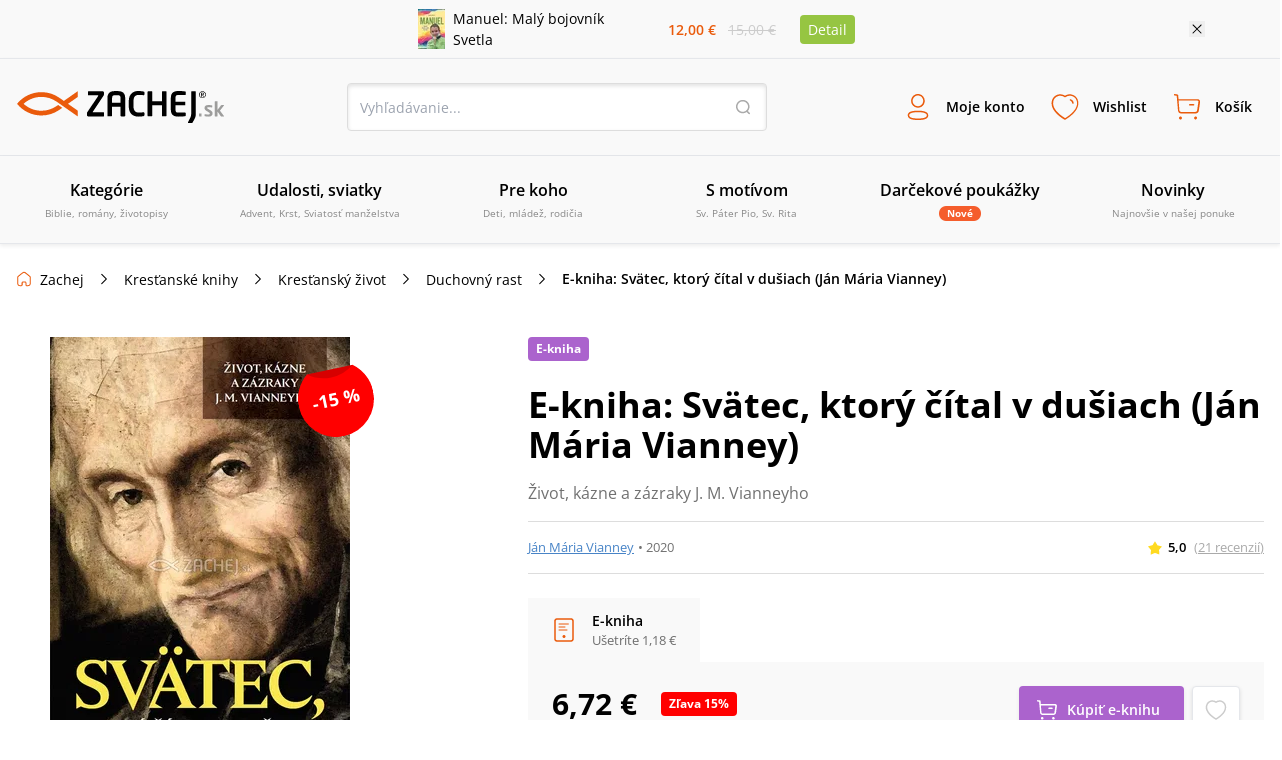

--- FILE ---
content_type: text/html
request_url: https://sources.zachej.sk/produkt/33810/ekniha-svatec-ktory-cital-v-dusiach/
body_size: 88094
content:
<!DOCTYPE html><html lang="sk"><head><meta charSet="utf-8"/><title>E-kniha: Svätec, ktorý čítal v dušiach (Ján Mária Vianney) - EPUB, MOBI, PDF (Ján Mária Vianney) • Zachej.sk</title><meta http-equiv="Content-Type" content="text/html; charset=UTF-8"/><meta http-equiv="Content-language" content="sk"/><meta http-equiv="Cache-control" content="public"/><link rel="shortcut icon" href="/nextpublic/favicon.png"/><meta name="p:domain_verify" content="5544fbabd64ab42c69058efa266fc3ff"/><meta name="viewport" content="width=360, initial-scale=1.0, maximum-scale=1.0, user-scalable=0"/><meta name="robots" content="index, follow"/><meta name="description" content="Kniha Svätec, ktorý čítal v dušiach je mozaikou života, kázní a citátov kňaza z Arsu, svätého Jána Máriu Vianneyho, ktorá veľmi plasticky predstavuje jeho horlivosť, pastoračnú múdrosť a oddanosť svätému kňazstvu.Hoci vzhľadom na obdobie svätcovho života nadobúda jeho rétorika miestami archaick..."/><meta property="og:type" content="website"/><meta property="og:title" content="E-kniha: Svätec, ktorý čítal v dušiach (Ján Mária Vianney) - EPUB, MOBI, PDF (Ján Mária Vianney) • Zachej.sk"/><meta property="og:description" content="Kniha Svätec, ktorý čítal v dušiach je mozaikou života, kázní a citátov kňaza z Arsu, svätého Jána Máriu Vianneyho, ktorá veľmi plasticky predstavuje jeho horlivosť, pastoračnú múdrosť a oddanosť svätému kňazstvu.Hoci vzhľadom na obdobie svätcovho života nadobúda jeho rétorika miestami archaick..."/><meta property="og:url" content="https://www.zachej.sk/produkt/33810/ekniha-svatec-ktory-cital-v-dusiach/"/><meta property="og:site_name" content="Zachej.sk"/><meta property="og:image" content="https://sources.zachej.sk/images/catalog/33810/e-kniha-svatec-ktory-cital-v-dusiach-cXRSu.jpg?height=460&amp;q=80&amp;mode=fit"/><link rel="preload" href="https://sources.zachej.sk/images/catalog/33810/e-kniha-svatec-ktory-cital-v-dusiach-cXRSu.jpg?height=460&amp;q=80&amp;mode=fit" as="image"/><link rel="canonical" href="https://www.zachej.sk/produkt/33810/ekniha-svatec-ktory-cital-v-dusiach/"/><script type="application/ld+json">[
        
    {
      "@context": "https://schema.org",
      "@type": "Organization",
      "url": "https://www.zachej.sk",
      "logo": "https://www.zachej.sk/nextpublic/logo/logo-sk.svg"
    }
  ,
        
      {
        "@context": "https://schema.org",
        "@type": "BreadcrumbList",
        "itemListElement": [{
        "@type": "ListItem",
        "position": 0,
        "item" : "https://www.zachej.sk/kategoria/13/knihy/",
        "name": "Kresťanské knihy"
      },{
        "@type": "ListItem",
        "position": 1,
        "item" : "https://www.zachej.sk/kategoria/25/krestansky-zivot/",
        "name": "Kresťanský život"
      },{
        "@type": "ListItem",
        "position": 2,
        "item" : "https://www.zachej.sk/kategoria/16/duchovny-rast/",
        "name": "Duchovný rast"
      },{
        "@type": "ListItem",
        "position": 3,
        
        "name": "E-kniha: Svätec, ktorý čítal v dušiach (Ján Mária Vianney)"
      }]
      }
    ,
        
      {
        "@context" : "https://schema.org/",
        "@type" : "Product",
        "sku" : "33810",
        "name" : "E-kniha: Svätec, ktorý čítal v dušiach (Ján Mária Vianney)",
        "description" : "&lt;p&gt;Kniha &lt;em&gt;Svätec, ktorý čítal v dušiach&lt;/em&gt; je mozaikou života, kázní a citátov kňaza z Arsu, svätého Jána Máriu Vianneyho, ktorá veľmi plasticky predstavuje jeho horlivosť, pastoračnú múdrosť a oddanosť svätému kňazstvu.&lt;/p&gt;&lt;p&gt;Hoci vzhľadom na obdobie svätcovho života nadobúda jeho rétorika miestami archaický ráz, posolstvo jeho života a aktuálnosť právd ponúkaných v jeho katechézach a príhovoroch majú potenciál osloviť aj súčasného človeka.&lt;/p&gt;&lt;p&gt;Dielo môže čitateľovi pomôcť mať hlbšiu a osobnejšiu účasť na živote tohto pokorného svätca.&lt;/p&gt;&lt;p&gt;&lt;strong&gt;Kniha je cirkevne schválená.&lt;/strong&gt;&lt;/p&gt;",
        "url" :"https://www.zachej.sk/produkt/33810/ekniha-svatec-ktory-cital-v-dusiach/",
        "image"  : ["https://sources.zachej.sk/images/catalog/33810/e-kniha-svatec-ktory-cital-v-dusiach-cXRSu.jpg?height=460&q=80&mode=fit"],
        "brand" : {
            "@type": "Brand",
            "name": "Ján Mária Vianney"
          },
        "offers" : {
            "@type" : "Offer",
            "itemCondition": "https://schema.org/NewCondition",
            "price" : "6.72",
            "priceCurrency" : "EUR",
            "availability"  : "https://schema.org/InStock",
            "url" :"https://www.zachej.sk/produkt/33810/ekniha-svatec-ktory-cital-v-dusiach/",
            "hasMerchantReturnPolicy": {
              "@type": "MerchantReturnPolicy",
              "returnPolicyCategory": "https://schema.org/MerchantReturnUnlimitedWindow",
              "returnFees": "https://schema.org/FreeReturn",
              "returnPolicyUrl": "https://www.zachej.sk/reklamacie/"
            }
        },
        "aggregateRating" : {
            "@type" : "AggregateRating",
            "ratingValue" : "5.0",
            "ratingCount" : "21",
            "bestRating" : "5",
            "worstRating" : "1"
        },
        "review": [
          {
              "@type" : "Review",
              "datePublished" : "2021-05-04T12:59:57.000Z",
              "description" : "<p>Nádherná svojím obsahom, obohacujúca kniha. Sú tu krásne katechézy a príhovory sv. J. M. Vianneyho. O láske, o Bohu, o duši, modlitbe, hriechu, nádeji či utrpení... Obsahuje tiež rôzne príhovory o šťastí, smrti, lakomstve, lenivosti, modlitbe i o láske k Bohu.</p>",
              "author" : {
                  "@type": "Person",
                  "name": "Andrea"
              },
              "reviewRating" : {
                  "@type": "Rating",
                  "ratingValue": "5",
                  "bestRating": "5",
                  "worstRating": "1"
              }  
          },
          {
              "@type" : "Review",
              "datePublished" : "2020-09-23T07:04:26.000Z",
              "description" : "<p>Ján Mária Vianney – patrón kňazov - je svätec, ktorého jednoduchý život  strávený v chudobe a službe blížnym  je známi mnohým ľuďom. Tento svätý kňaz „otvoril nebo“  tisícom ľudom. Jeho kľúčom k nebu bolo vysluhovanie sviatosti zmierenia a kázne, ktorými sa dotýkal a premieňal srdcia ľudí. Niektoré z jeho príhovorov a katechéz spolu s krátkym životopisom, zázrakmi ako aj výrokmi tohto výnimočného človeka sme vydali knižne, aby sme našim čitateľom sprostredkovali  slová svätého farára z Arsu, ktoré majú moc meniť srdcia ľudí rovnako dnes, ako ju mali aj pred niekoľkými sto rokmi.</p>",
              "author" : {
                  "@type": "Person",
                  "name": "Monika - vydavateľstvo Zachej.sk"
              },
              "reviewRating" : {
                  "@type": "Rating",
                  "ratingValue": "5",
                  "bestRating": "5",
                  "worstRating": "1"
              }  
          },
          {
              "@type" : "Review",
              "datePublished" : "2020-11-29T22:00:59.000Z",
              "description" : "<p>Je to veľmi obohaujúci súbor kázni J. M. Vianneyho zoradených podľa jednotlivých tém, čo umožnuje prehľadnosť. V prvej časti sa nachádza jeho životopis a jeho skutky. V druhej katechézy a príhovory. Kúpila som to, ako darček pre jedného kňaza k narodeninám. Čiže to môže byť dobrý typ na darček pre kňaza, ale aj pre každého veriaceho človeka, ktorý chce svoju vieru obohatiť o nový rozmer.</p>",
              "author" : {
                  "@type": "Person",
                  "name": "Mária"
              },
              "reviewRating" : {
                  "@type": "Rating",
                  "ratingValue": "5",
                  "bestRating": "5",
                  "worstRating": "1"
              }  
          },
          {
              "@type" : "Review",
              "datePublished" : "2020-10-14T11:42:19.000Z",
              "description" : "<p>Veľmi sa ma oslovujú kázne sv. Jána M. Vianneyho. Kázne sa hlboko dotýkajú mojej duše. Jeho kázňam porozumie každý, lebo sú jednoducho interpretované. Úžasná kniha. Vrelo odporúčam. </p>",
              "author" : {
                  "@type": "Person",
                  "name": "Andrea"
              },
              "reviewRating" : {
                  "@type": "Rating",
                  "ratingValue": "5",
                  "bestRating": "5",
                  "worstRating": "1"
              }  
          },
          {
              "@type" : "Review",
              "datePublished" : "2020-10-05T08:48:04.000Z",
              "description" : "<p>Vynikajúca kniha.</p>",
              "author" : {
                  "@type": "Person",
                  "name": "Augustín"
              },
              "reviewRating" : {
                  "@type": "Rating",
                  "ratingValue": "5",
                  "bestRating": "5",
                  "worstRating": "1"
              }  
          },
          {
              "@type" : "Review",
              "datePublished" : "2024-12-12T13:15:59.000Z",
              "description" : "<p>Pekný príbeh svätca, inšpirújuci. Zaujímavý životopis. Pekné kázne svätca, ktoré veriacemu ponúkajú sa zamyslieť. Veľmi potrebné slová v kázni pre počúvajúceho veriaceho, aby na základe nich viedol veriaci plnší život vo viere.</p>",
              "author" : {
                  "@type": "Person",
                  "name": "Ľubomír"
              },
              "reviewRating" : {
                  "@type": "Rating",
                  "ratingValue": "5",
                  "bestRating": "5",
                  "worstRating": "1"
              }  
          },
          {
              "@type" : "Review",
              "datePublished" : "2023-12-29T18:44:54.000Z",
              "description" : "<p>Veľmi zaujímavá knižka rozdelená do 3 častí: životopis, kázne a citáty. Veľmi ma oslovila, nielen spracovaním, ale najmä obsahom. Pomáha mi zmeniť život ako laikovi. Vrelo ju odporúčam.</p>",
              "author" : {
                  "@type": "Person",
                  "name": "Dušan Ilizi"
              },
              "reviewRating" : {
                  "@type": "Rating",
                  "ratingValue": "5",
                  "bestRating": "5",
                  "worstRating": "1"
              }  
          },
          {
              "@type" : "Review",
              "datePublished" : "2023-09-24T10:15:57.000Z",
              "description" : "<p>Krásne čítanie, obživa pre dušu.</p>",
              "author" : {
                  "@type": "Person",
                  "name": "Evička"
              },
              "reviewRating" : {
                  "@type": "Rating",
                  "ratingValue": "5",
                  "bestRating": "5",
                  "worstRating": "1"
              }  
          },
          {
              "@type" : "Review",
              "datePublished" : "2023-07-28T13:27:31.000Z",
              "description" : "<p>Veľmi krásne a hlboké pravdy našej viery vyjadrené jednoduchými myšlienkami z kázní svätého arského farára, Jána Mária Vianneya, môžu osloviť jednoduchého veriaceho ako aj vzdelaného teológa, ale dokážu byť  cenným predovšetkým pokrmom pre dušu...</p>",
              "author" : {
                  "@type": "Person",
                  "name": "Terézia"
              },
              "reviewRating" : {
                  "@type": "Rating",
                  "ratingValue": "5",
                  "bestRating": "5",
                  "worstRating": "1"
              }  
          },
          {
              "@type" : "Review",
              "datePublished" : "2022-08-15T15:05:28.000Z",
              "description" : "<p>Táto publikácia poukazuje na život J. M. Vianneyho. Sú v nej obsiahnuté hlboké myšlienky, slová tohto svätca. Čitateľ dostáva možnosť zamyslieť sa nad aktuálnym dianím, spôsobom života, svojím správaním, konaním, hľadaním podstaty a zmyslu života.</p>",
              "author" : {
                  "@type": "Person",
                  "name": "Daniel"
              },
              "reviewRating" : {
                  "@type": "Rating",
                  "ratingValue": "5",
                  "bestRating": "5",
                  "worstRating": "1"
              }  
          },
          {
              "@type" : "Review",
              "datePublished" : "2022-07-26T11:03:54.000Z",
              "description" : "<p>Nádherná publikácia, prekrásne katechézy, ktoré zasiahnu celého človeka - srdce i dušu a nad ktorými sa oplatí zamyslieť sa. Svätého Jána Mária Vianneyho mám veľmi rada, čítala som aj knihu Aj diabol pred ním kapituloval a bola to veľká sila. Aj keď možno nemal veľmi hlavu na učenie, ale mal iný dar od Boha, z ktorého môžeme čerpať aj my. Určite túto knižočku odporúčam všetkým!</p>",
              "author" : {
                  "@type": "Person",
                  "name": "Petra"
              },
              "reviewRating" : {
                  "@type": "Rating",
                  "ratingValue": "5",
                  "bestRating": "5",
                  "worstRating": "1"
              }  
          },
          {
              "@type" : "Review",
              "datePublished" : "2022-03-21T09:44:58.000Z",
              "description" : "<p>Veľmi poučné čítanie.</p>",
              "author" : {
                  "@type": "Person",
                  "name": "Daniela"
              },
              "reviewRating" : {
                  "@type": "Rating",
                  "ratingValue": "5",
                  "bestRating": "5",
                  "worstRating": "1"
              }  
          },
          {
              "@type" : "Review",
              "datePublished" : "2022-01-22T18:47:47.000Z",
              "description" : "<p>Pekná kniha s kázňami svätého Ján Mária Vianneyho. Zaujímavé je, že aj po toľkých rokoch sú jeho kázne stále aktuálne a ten, kto ich číta s otvoreným srdcom, si určite v nich nájde niečo pre seba.</p>",
              "author" : {
                  "@type": "Person",
                  "name": "Erika"
              },
              "reviewRating" : {
                  "@type": "Rating",
                  "ratingValue": "5",
                  "bestRating": "5",
                  "worstRating": "1"
              }  
          },
          {
              "@type" : "Review",
              "datePublished" : "2021-04-03T04:23:23.000Z",
              "description" : "<p>Je to poučná kniha.</p>",
              "author" : {
                  "@type": "Person",
                  "name": "Stanislav"
              },
              "reviewRating" : {
                  "@type": "Rating",
                  "ratingValue": "5",
                  "bestRating": "5",
                  "worstRating": "1"
              }  
          },
          {
              "@type" : "Review",
              "datePublished" : "2020-11-28T09:51:56.000Z",
              "description" : "<p>Kniha je super! Nadčasová, odporúčam všetkým.</p>",
              "author" : {
                  "@type": "Person",
                  "name": "Monika"
              },
              "reviewRating" : {
                  "@type": "Rating",
                  "ratingValue": "5",
                  "bestRating": "5",
                  "worstRating": "1"
              }  
          },
          {
              "@type" : "Review",
              "datePublished" : "2020-11-23T07:29:08.000Z",
              "description" : "<p>Tento svätec ma oslovil vierou a pokorou.</p>",
              "author" : {
                  "@type": "Person",
                  "name": "Anna"
              },
              "reviewRating" : {
                  "@type": "Rating",
                  "ratingValue": "5",
                  "bestRating": "5",
                  "worstRating": "1"
              }  
          },
          {
              "@type" : "Review",
              "datePublished" : "2020-10-20T07:28:51.000Z",
              "description" : "<p>Už meno tohto svätca samo o sebe a tiež aj jeho život je inšpiratívny. Kniha ma zaujala.</p>",
              "author" : {
                  "@type": "Person",
                  "name": "Michal"
              },
              "reviewRating" : {
                  "@type": "Rating",
                  "ratingValue": "5",
                  "bestRating": "5",
                  "worstRating": "1"
              }  
          },
          {
              "@type" : "Review",
              "datePublished" : "2020-10-15T05:29:58.000Z",
              "description" : "<p>Začínam knihu čítať, zatiaľ pôsobí veľmi zaujímavo.</p>",
              "author" : {
                  "@type": "Person",
                  "name": "Anna"
              },
              "reviewRating" : {
                  "@type": "Rating",
                  "ratingValue": "5",
                  "bestRating": "5",
                  "worstRating": "1"
              }  
          },
          {
              "@type" : "Review",
              "datePublished" : "2020-10-14T20:02:22.000Z",
              "description" : "<p>Kniha s hlbokými duchovnými myšlienkami.</p>",
              "author" : {
                  "@type": "Person",
                  "name": "Katarína "
              },
              "reviewRating" : {
                  "@type": "Rating",
                  "ratingValue": "5",
                  "bestRating": "5",
                  "worstRating": "1"
              }  
          },
          {
              "@type" : "Review",
              "datePublished" : "2020-10-11T05:23:22.000Z",
              "description" : "<p>Veľmi skvelé čítanie o J. M. Vianneym pre mladších i starších.  Po začítaní sa do tejto knihy som sa dozvedela, aký to bol skromný človek, láskavý, obetavý, a ktorý, ako sa v knihe píše, tisícom ľudí otvoril nebo. Dovolil Bohu aby ho urobil svätým.</p>",
              "author" : {
                  "@type": "Person",
                  "name": "Darina "
              },
              "reviewRating" : {
                  "@type": "Rating",
                  "ratingValue": "5",
                  "bestRating": "5",
                  "worstRating": "1"
              }  
          },
          {
              "@type" : "Review",
              "datePublished" : "2020-10-10T08:40:40.000Z",
              "description" : "<p>Knihy od Ján Mária Vianneyho som objednala ako darčeky pre kamarátov kňazov, ktorí žijú sväto svoje kňazstvo, aby  som ich aspoň takto povzbudila a prejavila im to, že im fandím a modlím sa za nich, aby vytrvalo a sväto strážili sväté tajomstvá.</p>",
              "author" : {
                  "@type": "Person",
                  "name": "Adriana"
              },
              "reviewRating" : {
                  "@type": "Rating",
                  "ratingValue": "5",
                  "bestRating": "5",
                  "worstRating": "1"
              }  
          }]
      }
    
      ]
    </script><meta name="next-head-count" content="19"/><link rel="dns-prefetch" href="https://api.zachej.sk/"/><link rel="dns-prefetch" href="https://connect.facebook.net"/><link rel="preconnect" href="https://connect.facebook.net"/><link rel="preload" href="/nextpublic/font/OpenSans/OpenSans-Light.ttf" as="font" crossorigin="anonymous" type="font/woff2"/><link rel="preload" href="/nextpublic/font/OpenSans/OpenSans-LightItalic.ttf" as="font" crossorigin="anonymous" type="font/woff2"/><link rel="preload" href="/nextpublic/font/OpenSans/OpenSans-Regular.ttf" as="font" crossorigin="anonymous" type="font/woff2"/><link rel="preload" href="/nextpublic/font/OpenSans/OpenSans-Italic.ttf" as="font" crossorigin="anonymous" type="font/woff2"/><link rel="preload" href="/nextpublic/font/OpenSans/OpenSans-SemiBold.ttf" as="font" crossorigin="anonymous" type="font/woff2"/><link rel="preload" href="/nextpublic/font/OpenSans/OpenSans-SemiBoldItalic.ttf" as="font" crossorigin="anonymous" type="font/woff2"/><link rel="preload" href="/nextpublic/font/OpenSans/OpenSans-Bold.ttf" as="font" crossorigin="anonymous" type="font/woff2"/><link rel="preload" href="/nextpublic/font/OpenSans/OpenSans-BoldItalic.ttf" as="font" crossorigin="anonymous" type="font/woff2"/><meta name="facebook-domain-verification" content="ll04n68quuicagw7o9l7kf779q7zie"/><meta name="google-site-verification" content="Pj_3JeBx5iXMRZmLpkGpyz5FT5MHPTtlLNZafR8h2tc"/><link rel="preload" href="/_next/static/css/3c57a107b856f48c.css" as="style"/><link rel="stylesheet" href="/_next/static/css/3c57a107b856f48c.css" data-n-g=""/><link rel="preload" href="/_next/static/css/7611409ba7aed579.css" as="style"/><link rel="stylesheet" href="/_next/static/css/7611409ba7aed579.css" data-n-p=""/><noscript data-n-css=""></noscript><script defer="" nomodule="" src="/_next/static/chunks/polyfills-c67a75d1b6f99dc8.js"></script><script defer="" src="/_next/static/chunks/598.ddf3c279ec63fc73.js"></script><script defer="" src="/_next/static/chunks/9781.28fa24a20f0c4210.js"></script><script defer="" src="/_next/static/chunks/5527.9a94b66f7a81a74d.js"></script><script defer="" src="/_next/static/chunks/8485.30fe847932d4c852.js"></script><script defer="" src="/_next/static/chunks/7235.be766aac78bf13b8.js"></script><script defer="" src="/_next/static/chunks/933.72104c7b6359b273.js"></script><script defer="" src="/_next/static/chunks/401.562a69a777fa0d98.js"></script><script defer="" src="/_next/static/chunks/5100.f1adbe833a199353.js"></script><script defer="" src="/_next/static/chunks/5072.9e0e7dc1827032aa.js"></script><script src="/_next/static/chunks/webpack-f2fc6b9cb4b47631.js" defer=""></script><script src="/_next/static/chunks/framework-9387e000915d7b64.js" defer=""></script><script src="/_next/static/chunks/main-89b7380338714afb.js" defer=""></script><script src="/_next/static/chunks/pages/_app-df6adcc82eaceb28.js" defer=""></script><script src="/_next/static/chunks/6188-c2edbc2f4b6ada17.js" defer=""></script><script src="/_next/static/chunks/6066-0ffb830c3a3f0b2d.js" defer=""></script><script src="/_next/static/chunks/3224-6e8e0c3efda3c3f5.js" defer=""></script><script src="/_next/static/chunks/2879-7e82fa4bf6760fea.js" defer=""></script><script src="/_next/static/chunks/4578-208fa8277188a11a.js" defer=""></script><script src="/_next/static/chunks/4062-01658e8f12d75797.js" defer=""></script><script src="/_next/static/chunks/2663-a717f155121a9b1f.js" defer=""></script><script src="/_next/static/chunks/pages/produkt/%5Bid%5D/%5Burl%5D-c839124698533a8f.js" defer=""></script><script src="/_next/static/TldPMfrcaZfgey7cGjJBZ/_buildManifest.js" defer=""></script><script src="/_next/static/TldPMfrcaZfgey7cGjJBZ/_ssgManifest.js" defer=""></script></head><body><div id="__next"><noscript><img height="1" width="1" style="display:none" src="https://www.facebook.com/tr?id=2707627506188548&amp;ev=PageView&amp;noscript=1"/></noscript><noscript><div style="display:inline"><img height="1" width="1" style="border-style:none" alt="" src="//googleads.g.doubleclick.net/pagead/viewthroughconversion/981028140/?value=0&amp;guid=ON&amp;script=0"/></div></noscript><div style="background-color:#F9F9F9;color:#000000;font-size:14px"><div class="relative flex justify-center items-center mx-auto 2xl:max-w-[1500px] max-w-[1130px] p-2"><div class="flex items-center"><a class="flex items-center mr-4 w-1/2" href="/produkt/56587/manuel-maly-bojovnik-svetla/"><img class="h-10 w-auto mr-2" src="https://sources.zachej.sk/images/catalog/56587/manuel-maly-bojovnik-svetla-ctr3l.jpg?height=40&amp;q=80&amp;mode=fit" alt="main_image"/><p>Manuel: Malý bojovník Svetla</p></a><div class="flex items-center justify-evenly flex-col w-16 sm540:flex-row sm540:w-32"><p class="my-0 mx-1 p-0 font-semibold text-primary">12,00 €</p><p class="line-through p-0 m-0 text-borderLightGray">15,00 €</p></div><a class="m-0 ml-4 py-1 px-2 bg-secondary text-white rounded" href="/produkt/56587/manuel-maly-bojovnik-svetla/">Detail</a></div><button class="absolute w-4 h-4 bg-[url(&#x27;/nextpublic/close.svg&#x27;)] bg-16 right-2 sm540:right-3 lg:right-0"></button></div></div><div class="px-4 py-3 w-full bg-offwhite z-10000000 left-0 transition-all duration-700 ease-linear shadow-primaryShadow border-b border-lightGrey false md800:py-6 md800:border-t "><div class="flex justify-between items-center flex-wrap m-auto w-full 2xl:max-w-[1500px]"><a title="Zachej.sk - kresťanské kníhkupectvo" href="https://www.zachej.sk/" class="logo-tailwind-sk"><span class="hidden">Zachej.sk - kresťanské kníhkupectvo</span></a><div class="hidden md800:block"><div class="relative h-12 w-full md800:w-80 lg:w-[420px] 2xl:w-[560px]"><input class="textInput " type="text" placeholder="Vyhľadávanie..." value=""/><button class="bg-transparent h-4 w-4 border-0 absolute top-4 right-4 bg-[url(&#x27;/nextpublic/header/search.svg&#x27;)]"></button></div></div><div class="flex"><div class="text-center font-bold relative"><button class="peer border-0 bg-transparent flex flex-col items-center justify-center font-primary font-semibold h-fit text-[9px] mx-1 xsm470:m-0 p-0 xsm470:p-3 xsm470:text-xs xsm470:w-fit md980:text-sm md980:h-12 md980:flex-row"><i class="bg-[url(&#x27;/nextpublic/header/user.svg&#x27;)] bg-contain bg-no-repeat bg-left w-6 h-6 m-0 sm540:h-8 sm540:w-8 md980:mr-3"></i><p class=" transition-all duration-200">Moje konto</p></button><div class="hidden md800:block fixed m-0 left-[-500px] pt-0 mt-8 w-full top-[12%] xsm420:top-3/4 xsm420:w-[320px] xsm420:absolute transition-all duration-400 ease-linear  
                    right-0 left-auto xsm420:right-auto xsm420:left-1/2 xsm420:-ml-36 
                    invisible opacity-0 z-10000003 
                    md:peer-hover:visible md:peer-hover:opacity-1 md:peer-hover:top-1/2 md:hover:top-1/2 md:hover:-pt-2
                    "><div class="relative w-11/12 mx-auto flex flex-col after:hidden xsm420:after:block xsm420:w-[320px] bg-white text-black text-center shadow-darkerShadow rounded-[4px]
                    after:absolute after:content-[&#x27;&#x27;] after:right-auto after:left-[141px] after:w-4 after:h-2 after:bg-[url(&#x27;/nextpublic/arrow_popup.svg&#x27;)] after:bottom-full
                    "><div class="flex flex-row  self-start text-24 font-semibold w-full justify-between"><button class="absolute w-4 h-4 bg-[url(&#x27;/nextpublic/close.svg&#x27;)] bg-16 right-2.5 xsm420:hidden"></button></div><div class="w-[320px]"><div class="flex textNormal font-normal text-left items-center p-6 border-b border-lighterGray"><img src="/nextpublic/club/swan.svg" alt="logo" class="h-8 mr-4"/><p class="m-0">Staňte sa členom<!-- --> <a href="/zachejclub/" class="underline text-zachejClub">ZachejClubu</a><br/> a získajte<!-- --> <a href="/vyhody-zachejclubu/" class="underline text-zachejClub">množstvo výhod</a>.</p></div><div class="flex px-6 mt-6 mb-2"><button class="w-1/2 flex justify-center border-solid textNormal font-semibold leading-5 border-primary text-primary bg-lightPrimary z-10 border h-[48px] border-lightGray shadow-darkerShadow rounded-l-[4px] flex items-center">Prihlásenie</button><button class="w-1/2 flex justify-center border-solid textNormal font-semibold leading-5  border border-lightGray rounded-r-[4px] -ml-[1px] shadow-darkerShadow flex items-center">Registrácia</button></div><div class="w-full"><div class="flex items-center justify-center mx-6"><form action="https://api.zachej.sk/auth/login" class="form-horizontal w-full" method="POST" accept-charset="utf-8"><input type="hidden" name="redirect" value=""/><div class="flex"><div class="flex flex-col relative max-w-[350px] w-full items-stretch"><div class="flex items-center relative py-2 px-0 xsm470:pt-4"><div class="relative flex flex-col w-full"><input id="email" class=" textInput" name="email" type="text" placeholder="Prihlasovací email" value=""/></div></div><div class="flex items-center relative py-2 px-0 xsm470:pt-4"><div class="inpt-cont inpt-cont--100 login "><input placeholder="Heslo" name="password" id="password" type="password" class="cart-text-input font-normal textInput" value=""/><span class="inpt-cont__error"></span><span class="inpt-cont__warn"></span></div><img src="/nextpublic/auth/show.svg" class="w-6 h-6 cursor-pointer absolute right-4"/></div><div class="flex justify-end mb-6 mt-4"><a href="/zabudnute-heslo/" class="underline text-link font-normal textNormal hover:no-underline">Zabudli ste heslo?</a></div><button class="primaryButton" name="submit" type="submit">Prihlásiť sa</button><div class="underline text-link text-center font-normal textNormal hover:no-underline cursor-pointer mt-6">Prihlásiť sa cez sociálne siete</div><div class="mt-6 xsm470:max-h-0 max-h-0 overflow-y-hidden transition ease-in-out delay-500"><div class="flex justify-between"><a href="https://api.zachej.sk/auth/facebook?state=" class="mr-2 textNormal rounded-full w-full py-2 px-8 flex justify-center items-center shadow-darkerShadow rounded-[4px] mb-6 border hover:shadow-none transition-all duration-200"><svg fill="#1877F2" width="24px" height="24px"><path d="M24,12c0-6.6-5.4-12-12-12S0,5.4,0,12c0,5.9,4.3,10.9,10.1,11.9v-8.4h-3V12h3V9.4c0-3,1.8-4.7,4.5-4.7 c0.9,0,1.8,0.1,2.7,0.2v3h-1.5c-0.9-0.1-1.8,0.5-1.9,1.5c0,0.1,0,0.3,0,0.4V12h3.3l-0.5,3.5h-2.8v8.4C19.7,22.9,24,17.9,24,12z"></path></svg></a><a href="https://api.zachej.sk/auth/google?state=" class="textNormal rounded-full ml-2 w-full py-2 px-8 flex justify-center items-center shadow-darkerShadow rounded-[4px] mb-6 border hover:shadow-none transition-all duration-200"><img src="/nextpublic/auth/google_colorful.svg" alt="google" class="w-6 h-6 "/></a></div></div></div></div></form></div></div></div></div></div></div><div class="text-center font-bold relative"><button class="peer border-0 bg-transparent flex flex-col items-center justify-center font-primary font-semibold h-fit text-[9px] mx-1 xsm470:m-0 p-0 xsm470:p-3 xsm470:text-xs xsm470:w-fit md980:text-sm md980:h-12 md980:flex-row"><i class="bg-[url(&#x27;/nextpublic/header/wishlist.svg&#x27;)] bg-contain bg-no-repeat bg-left w-6 h-6 m-0 sm540:h-8 sm540:w-8 md980:mr-3"></i><p class=" transition-all duration-200">Wishlist</p></button><div class="hidden md800:block fixed m-0 left-[-500px] pt-0 mt-8 w-full top-[12%] xsm420:top-3/4 xsm420:w-[320px] xsm420:absolute transition-all duration-400 ease-linear  
                    right-0 left-auto 
                    invisible opacity-0 z-10000003 
                    md:peer-hover:visible md:peer-hover:opacity-1 md:peer-hover:top-1/2 md:hover:top-1/2 md:hover:-pt-2
                    "><div class="relative w-11/12 mx-auto flex flex-col after:hidden xsm420:after:block xsm420:w-[320px] bg-white text-black text-center shadow-darkerShadow rounded-[4px]
                    after:absolute after:content-[&#x27;&#x27;] after:right-4 after:left-auto after:w-4 after:h-2 after:bg-[url(&#x27;/nextpublic/arrow_popup.svg&#x27;)] after:bottom-full
                    "><div class="flex flex-row p-6 self-start text-24 font-semibold w-full justify-between">Wishlist<button class="absolute w-4 h-4 bg-[url(&#x27;/nextpublic/close.svg&#x27;)] bg-16 right-2.5 xsm420:hidden"></button></div><div class="flex flex-col border-t border-borderGrey overflow-scroll w-full flex-1 xsm420:overflow-hidden"><span class="textNormal font-normal mt-6 mx-6 leading-[1.3]">Pre zobrazenie Wishlist-u je potrebné sa prihlásiť.</span><button class="primaryButton m-6">Prihlásiť sa</button></div><div class="pb-6 px-6 textNormal bg-white text-darkText w-full text-left font-normal"><p class="text-center leading-[1.3]">Označte si svoje obľúbené produkty a oni tu budú na Vás čakať. Hľadajte ikonu srdiečka pri každom produkte.</p></div></div></div></div><div class="text-center font-bold relative"><button class="peer border-0 bg-transparent flex flex-col items-center justify-center font-primary font-semibold h-fit text-[9px] mx-1 xsm470:m-0 p-0 xsm470:p-3 xsm470:text-xs xsm470:w-fit md980:text-sm md980:h-12 md980:flex-row"><i class="bg-[url(&#x27;/nextpublic/header/cart.svg&#x27;)] bg-contain bg-no-repeat bg-left w-6 h-6 m-0 sm540:h-8 sm540:w-8 md980:mr-3"></i><p class=" transition-all duration-200">Košík</p></button><div class="hidden md800:block fixed m-0 left-[-500px] pt-0 mt-8 w-full top-[12%] xsm420:top-3/4 xsm420:w-[320px] xsm420:absolute transition-all duration-400 ease-linear  
                    right-0 left-auto 
                    invisible opacity-0 z-10000003 
                    md:peer-hover:visible md:peer-hover:opacity-1 md:peer-hover:top-1/2 md:hover:top-1/2 md:hover:-pt-2
                    "><div class="relative w-11/12 mx-auto flex flex-col after:hidden xsm420:after:block xsm420:w-[320px] bg-white text-black text-center shadow-darkerShadow rounded-[4px]
                    after:absolute after:content-[&#x27;&#x27;] after:right-4 after:left-auto after:w-4 after:h-2 after:bg-[url(&#x27;/nextpublic/arrow_popup.svg&#x27;)] after:bottom-full
                    "><div class="flex flex-row p-6 self-start text-24 font-semibold w-full justify-between">Košík<button class="absolute w-4 h-4 bg-[url(&#x27;/nextpublic/close.svg&#x27;)] bg-16 right-2.5 xsm420:hidden"></button></div><div class="flex flex-col items-center border-t border-borderGrey w-full overflow-scroll flex-1 xsm420:overflow-hidden"><div class="flex flex-col items-center max-w-[352px] mx-auto"><img src="/nextpublic/emptyStates/emptyCart.svg" alt="emptyCart" class="w-20 h-20 mt-6"/><p class="font-semibold text-18 my-4 leading-5">Váš košík je prázdny</p></div></div><div class="pb-6 px-6 textNormal text-left font-normal w-full"><p class="text-center text-darkText leading-[1.3]">Pridajte si tu produkty a vyčarte úsmev košíku.</p></div></div></div></div><div class="block md980:hidden"><button class="border-0 bg-transparent flex flex-col items-center justify-center font-primary font-semibold h-fit text-9 p-0 w-10 xsm470:p-3 xsm470:text-xs xsm470:w-fit"><i class="bg-[url(&#x27;/nextpublic/header/menu.svg&#x27;)] bg-contain bg-no-repeat bg-left w-6 h-6 m-0 sm540:h-8 sm540:w-8 md980:mr-3"></i>Menu</button></div></div><div class="block w-full md800:w-fit md800:hidden pt-4"><div class="relative h-12 w-full md800:w-80 lg:w-[420px] 2xl:w-[560px]"><input class="textInput " type="text" placeholder="Vyhľadávanie..." value=""/><button class="bg-transparent h-4 w-4 border-0 absolute top-4 right-4 bg-[url(&#x27;/nextpublic/header/search.svg&#x27;)]"></button></div></div></div></div><div class="px-4 py-3 w-full bg-offwhite z-10000000 fixed -top-52 left-0 shadow-primaryShadow border-b border-lightGrey transition-all duration-300 ease-linear md800:hidden"></div><nav class="relative hidden h-[88px] md980:block shadow-primaryShadow border-b border-lightGrey bg-offwhite z-50"><div class="box-content mx-auto p-0 w-full 2xl:max-w-[1500px]"><ul class="m-0 p-0 w-full h-[88px] flex items-center justify-between 2xl:max-w-[1500px]"><li class="w-1/6 flex-1 transition-opacity duration-300 ease-out inline-block" id="0"><a class="group flex flex-col justify-center items-center border-b-2 border-transparent h-[88px] transition-all duration-300 ease-out cursor-pointer
                  hover:text-primary hover:border-primary hover:after:border-b-primary"><span class="text-base font-semibold mb-1">Kategórie</span><span class="text-10 font-normal align-center text-mediumGrey text-center">Biblie, romány, životopisy</span><div class="block absolute top-[88px] left-0 w-full z-50 bg-offwhite shadow-menuShadow"></div></a></li><li class="w-1/6 flex-1 transition-opacity duration-300 ease-out inline-block" id="1"><a class="group flex flex-col justify-center items-center border-b-2 border-transparent h-[88px] transition-all duration-300 ease-out cursor-pointer
                  hover:text-primary hover:border-primary hover:after:border-b-primary"><span class="text-base font-semibold mb-1">Udalosti, sviatky</span><span class="text-10 font-normal align-center text-mediumGrey text-center">Advent, Krst, Sviatosť manželstva</span><div class="block absolute top-[88px] left-0 w-full z-50 bg-offwhite shadow-menuShadow"></div></a></li><li class="w-1/6 flex-1 transition-opacity duration-300 ease-out inline-block" id="2"><a class="group flex flex-col justify-center items-center border-b-2 border-transparent h-[88px] transition-all duration-300 ease-out cursor-pointer
                  hover:text-primary hover:border-primary hover:after:border-b-primary"><span class="text-base font-semibold mb-1">Pre koho</span><span class="text-10 font-normal align-center text-mediumGrey text-center">Deti, mládež, rodičia</span><div class="block absolute top-[88px] left-0 w-full z-50 bg-offwhite shadow-menuShadow"></div></a></li><li class="w-1/6 flex-1 transition-opacity duration-300 ease-out inline-block" id="3"><a class="group flex flex-col justify-center items-center border-b-2 border-transparent h-[88px] transition-all duration-300 ease-out cursor-pointer
                  hover:text-primary hover:border-primary hover:after:border-b-primary"><span class="text-base font-semibold mb-1">S motívom</span><span class="text-10 font-normal align-center text-mediumGrey text-center">Sv. Páter Pio, Sv. Rita</span><div class="block absolute top-[88px] left-0 w-full z-50 bg-offwhite shadow-menuShadow"></div></a></li><li class="w-1/6 flex-1 transition-opacity duration-300 ease-out inline-block" id="4"><a class="group flex flex-col justify-center items-center border-b-2 border-transparent h-[88px] transition-all duration-300 ease-out cursor-pointer
                  hover:text-primary hover:border-primary hover:after:border-b-primary" href="/kategoria/221/darcekove-poukazky/"><span class="text-base font-semibold mb-1">Darčekové poukážky</span><span class="py-0 px-2 rounded-xl bg-orange text-10 text-white font-bold">Nové</span><div class="block absolute top-[88px] left-0 w-full z-50 bg-offwhite shadow-menuShadow"></div></a></li><li class="w-1/6 flex-1 transition-opacity duration-300 ease-out inline-block" id="5"><a class="group flex flex-col justify-center items-center border-b-2 border-transparent h-[88px] transition-all duration-300 ease-out cursor-pointer
                  hover:text-primary hover:border-primary hover:after:border-b-primary" href="/novinky/"><span class="text-base font-semibold mb-1">Novinky</span><span class="text-10 font-normal align-center text-mediumGrey text-center">Najnovšie v našej ponuke</span><div class="block absolute top-[88px] left-0 w-full z-50 bg-offwhite shadow-menuShadow"></div></a></li><li class="w-1/6 flex-1 transition-opacity duration-300 ease-out hidden 2xl:inline-block" id="6"><a class="group flex flex-col justify-center items-center border-b-2 border-transparent h-[88px] transition-all duration-300 ease-out cursor-pointer
                  hover:text-primary hover:border-primary hover:after:border-b-primary" href="/najpredavanejsie/"><span class="text-base font-semibold mb-1">Najpredávanejšie</span><span class="text-10 font-normal align-center text-mediumGrey text-center">Top 100 za posledných 30 dní</span><div class="block absolute top-[88px] left-0 w-full z-50 bg-offwhite shadow-menuShadow"></div></a></li><li class="w-1/6 flex-1 transition-opacity duration-300 ease-out hidden 2xl:inline-block" id="7"><a class="group flex flex-col justify-center items-center border-b-2 border-transparent h-[88px] transition-all duration-300 ease-out cursor-pointer
                  hover:text-primary hover:border-primary hover:after:border-b-primary" href="/recenzie/"><span class="text-base font-semibold mb-1">Recenzie</span><span class="text-10 font-normal align-center text-mediumGrey text-center">Názory našich zákazníkov</span><div class="block absolute top-[88px] left-0 w-full z-50 bg-offwhite shadow-menuShadow"></div></a></li></ul></div></nav><div class="absolute left-0 top-0 invisible h-0 w-screen bg-transparent z-10000000  transition-all duration-500 ease-linear"><div class="relative top-0 -left-96 h-screen w-80 xsm420:w-[360px] bg-white shadow-sideMenuShadow transition-all duration-200 ease-linear z-100"><div class="flex flex-col bg-white"><div class="relative flex justify-start items-center border-b border-lightGrey font-semibold text-lg text-black py-5 px-6"><a class="no-underline" href="/">Menu</a><span class="absolute w-6 h-6 right-6 cursor-pointer bg-[url(&#x27;/nextpublic/close.svg&#x27;)] bg-24"></span></div><div class="relative flex items-center text-sm cursor-pointer p-4 pl-6 border-b border-transparent transition-all duration-300 ease-linear font-semibold ">Kategórie<div class="w-6 h-6 absolute right-6 bg-[url(&quot;/nextpublic/separator.svg&quot;)] bg-24"></div></div><div class="relative flex items-center text-sm cursor-pointer p-4 pl-6 border-b border-transparent transition-all duration-300 ease-linear font-semibold ">Udalosti, sviatky<div class="w-6 h-6 absolute right-6 bg-[url(&quot;/nextpublic/separator.svg&quot;)] bg-24"></div></div><div class="relative flex items-center text-sm cursor-pointer p-4 pl-6 border-b border-transparent transition-all duration-300 ease-linear font-semibold ">Pre koho<div class="w-6 h-6 absolute right-6 bg-[url(&quot;/nextpublic/separator.svg&quot;)] bg-24"></div></div><div class="relative flex items-center text-sm cursor-pointer p-4 pl-6 border-b border-transparent transition-all duration-300 ease-linear font-semibold ">S motívom<div class="w-6 h-6 absolute right-6 bg-[url(&quot;/nextpublic/separator.svg&quot;)] bg-24"></div></div><a class="" href="/kategoria/221/darcekove-poukazky/"><div class="relative flex items-center text-sm cursor-pointer p-4 pl-6 border-b border-transparent transition-all duration-300 ease-linear font-semibold">Darčekové poukážky</div></a><a class="" href="/novinky/"><div class="relative flex items-center text-sm cursor-pointer p-4 pl-6 border-b border-transparent transition-all duration-300 ease-linear font-semibold">Novinky</div></a><a class="" href="/najpredavanejsie/"><div class="relative flex items-center text-sm cursor-pointer p-4 pl-6 border-b border-transparent transition-all duration-300 ease-linear font-semibold">Najpredávanejšie</div></a><a class="" href="/recenzie/"><div class="relative flex items-center text-sm cursor-pointer p-4 pl-6 border-b border-transparent transition-all duration-300 ease-linear font-semibold">Recenzie</div></a></div><div class="w-full mt-4 p-4 pl-6 border-t-2 border-lightGrey"><a href="/postovne-a-doprava/" class="relative text-sm py-4 flex items-center border-b border-transparent transition-all duration-300 ease-linear ">Poštovné a doprava</a><a href="/kontakt/" class="relative text-sm py-4 flex items-center border-b border-transparent transition-all duration-300 ease-linear ">Kontakt</a></div></div><div class="absolute overflow-y-scroll top-0 -left-96 h-screen w-80 xsm420:w-[360px] bg-white transition-all duration-300 ease-linear z-100"><div class="flex flex-col bg-white"><div class="relative flex justify-start items-center border-b border-lightGrey font-semibold text-lg text-black py-5 px-6"><a class="no-underline" href="/">Menu</a><span class="absolute w-6 h-6 right-6 cursor-pointer bg-[url(&#x27;/nextpublic/close.svg&#x27;)] bg-24"></span></div><a><div class="relative flex items-center text-sm cursor-pointer p-4 pl-6 border-b border-transparent transition-all duration-300 ease-linear font-semibold "><img alt="Kategórie" loading="lazy" width="30" height="30" decoding="async" data-nimg="1" class="rounded-full border border-borderGrey p-[2px] mr-3 w-8 h-8" style="color:transparent" src="/nextpublic/footer/avatar.svg"/><div class="w-6 h-6 absolute right-6 bg-[url(&quot;/nextpublic/separator.svg&quot;)] bg-24"></div></div></a><a><div class="relative flex items-center text-sm cursor-pointer p-4 pl-6 border-b border-transparent transition-all duration-300 ease-linear font-semibold "><img alt="Udalosti, sviatky" loading="lazy" width="30" height="30" decoding="async" data-nimg="1" class="rounded-full border border-borderGrey p-[2px] mr-3 w-8 h-8" style="color:transparent" src="/nextpublic/footer/avatar.svg"/><div class="w-6 h-6 absolute right-6 bg-[url(&quot;/nextpublic/separator.svg&quot;)] bg-24"></div></div></a><a><div class="relative flex items-center text-sm cursor-pointer p-4 pl-6 border-b border-transparent transition-all duration-300 ease-linear font-semibold "><img alt="Pre koho" loading="lazy" width="30" height="30" decoding="async" data-nimg="1" class="rounded-full border border-borderGrey p-[2px] mr-3 w-8 h-8" style="color:transparent" src="/nextpublic/footer/avatar.svg"/><div class="w-6 h-6 absolute right-6 bg-[url(&quot;/nextpublic/separator.svg&quot;)] bg-24"></div></div></a><a><div class="relative flex items-center text-sm cursor-pointer p-4 pl-6 border-b border-transparent transition-all duration-300 ease-linear font-semibold "><img alt="S motívom" loading="lazy" width="30" height="30" decoding="async" data-nimg="1" class="rounded-full border border-borderGrey p-[2px] mr-3 w-8 h-8" style="color:transparent" src="/nextpublic/footer/avatar.svg"/><div class="w-6 h-6 absolute right-6 bg-[url(&quot;/nextpublic/separator.svg&quot;)] bg-24"></div></div></a><a><div class="relative flex items-center text-sm cursor-pointer p-4 pl-6 border-b border-transparent transition-all duration-300 ease-linear font-semibold "><img alt="Darčekové poukážky" loading="lazy" width="30" height="30" decoding="async" data-nimg="1" class="rounded-full border border-borderGrey p-[2px] mr-3 w-8 h-8" style="color:transparent" src="/nextpublic/footer/avatar.svg"/></div></a><a><div class="relative flex items-center text-sm cursor-pointer p-4 pl-6 border-b border-transparent transition-all duration-300 ease-linear font-semibold "><img alt="Novinky" loading="lazy" width="30" height="30" decoding="async" data-nimg="1" class="rounded-full border border-borderGrey p-[2px] mr-3 w-8 h-8" style="color:transparent" src="/nextpublic/footer/avatar.svg"/></div></a><a><div class="relative flex items-center text-sm cursor-pointer p-4 pl-6 border-b border-transparent transition-all duration-300 ease-linear font-semibold "><img alt="Najpredávanejšie" loading="lazy" width="30" height="30" decoding="async" data-nimg="1" class="rounded-full border border-borderGrey p-[2px] mr-3 w-8 h-8" style="color:transparent" src="/nextpublic/footer/avatar.svg"/></div></a><a><div class="relative flex items-center text-sm cursor-pointer p-4 pl-6 border-b border-transparent transition-all duration-300 ease-linear font-semibold "><img alt="Recenzie" loading="lazy" width="30" height="30" decoding="async" data-nimg="1" class="rounded-full border border-borderGrey p-[2px] mr-3 w-8 h-8" style="color:transparent" src="/nextpublic/footer/avatar.svg"/></div></a></div><div class="w-full mt-4 p-4 pl-6 border-t-2 border-lightGrey"><a href="/postovne-a-doprava/" class="relative text-sm py-4 flex items-center border-b border-transparent transition-all duration-300 ease-linear ">Poštovné a doprava</a><a href="/kontakt/" class="relative text-sm py-4 flex items-center border-b border-transparent transition-all duration-300 ease-linear ">Kontakt</a></div></div><div class="absolute overflow-y-scroll top-0 -left-96 h-screen w-80 xsm420:w-[360px]  bg-white transition-all duration-300 ease-linear z-100"><div class="flex flex-col bg-white"><div class="relative flex justify-start items-center border-b border-lightGrey font-semibold text-lg text-black py-5 px-6"><a class="no-underline" href="/">Menu</a><span class="absolute w-6 h-6 right-6 cursor-pointer bg-[url(&#x27;/nextpublic/close.svg&#x27;)] bg-24"></span></div></div><div class="w-full mt-4 p-4 pl-6 border-t-2 border-lightGrey"><a href="/postovne-a-doprava/" class="relative text-sm py-4 flex items-center border-b border-transparent transition-all duration-300 ease-linear ">Poštovné a doprava</a><a href="/kontakt/" class="relative text-sm py-4 flex items-center border-b border-transparent transition-all duration-300 ease-linear ">Kontakt</a></div></div><div class="absolute overflow-y-scroll top-0 -left-96 h-screen w-80 xsm420:w-[360px]  bg-white transition-all duration-300 ease-linear z-100"><div class="flex flex-col bg-white"><div class="relative flex justify-start items-center border-b border-lightGrey font-semibold text-lg text-black py-5 px-6"><a class="no-underline" href="/">Menu</a><span class="absolute w-6 h-6 right-6 cursor-pointer bg-[url(&#x27;/nextpublic/close.svg&#x27;)] bg-24"></span></div></div><div class="w-full mt-4 p-4 pl-6 border-t-2 border-lightGrey"><a href="/postovne-a-doprava/" class="relative text-sm py-4 flex items-center border-b border-transparent transition-all duration-300 ease-linear ">Poštovné a doprava</a><a href="/kontakt/" class="relative text-sm py-4 flex items-center border-b border-transparent transition-all duration-300 ease-linear ">Kontakt</a></div></div><div id="dimmer" class="absolute right-0 top-0 invisible  w-screen h-screen bg-dimmerColorDark z-10000000  transition-all duration-200 ease-linear z-99"></div></div><div id="product"><div class="w-full relative m-auto 2xl:w-full 2xl:max-w-[1500px]"><div class="peer absolute right-0 top-0 w-8 h-[68px] z-10 bg-transparent bg-gradient-to-r from-transparent to-white"></div><div class="max-w-full pt-4 mb-6 md800:py-6 px-4 overflow-x-scroll 2xl:max-w-[1500px] 2xl:px-0 no-scrollbar"><div class="flex w-fit whitespace-nowrap"><div class="flex items-center text-12 md980:text-14 text-black font-normal last-of-type:font-semibold first-of-type:ml-0"><div class="w-4 h-4 m-0 mr-2 bg-[url(&#x27;/nextpublic/home.svg&#x27;)] bg-16 bg-no-repeat"></div><a class="m-0 hover:underline h-5 w-fit" href="/">Zachej</a><div class="w-4 h-4 m-0 mx-2 bg-[url(&#x27;/nextpublic/separator.svg&#x27;)] bg-16 bg-no-repeat sm540:mx-3"></div></div><div class="flex items-center text-12 md980:text-14 text-black font-normal last-of-type:font-semibold first-of-type:ml-0"><a class="m-0 hover:underline h-5 w-fit" href="/kategoria/13/knihy/">Kresťanské knihy</a><div class="w-4 h-4 m-0 mx-2 bg-[url(&#x27;/nextpublic/separator.svg&#x27;)] bg-16 bg-no-repeat sm540:mx-3"></div></div><div class="flex items-center text-12 md980:text-14 text-black font-normal last-of-type:font-semibold first-of-type:ml-0"><a class="m-0 hover:underline h-5 w-fit" href="/kategoria/25/krestansky-zivot/">Kresťanský život</a><div class="w-4 h-4 m-0 mx-2 bg-[url(&#x27;/nextpublic/separator.svg&#x27;)] bg-16 bg-no-repeat sm540:mx-3"></div></div><div class="flex items-center text-12 md980:text-14 text-black font-normal last-of-type:font-semibold first-of-type:ml-0"><a class="m-0 hover:underline h-5 w-fit" href="/kategoria/16/duchovny-rast/">Duchovný rast</a><div class="w-4 h-4 m-0 mx-2 bg-[url(&#x27;/nextpublic/separator.svg&#x27;)] bg-16 bg-no-repeat sm540:mx-3"></div></div><div class="flex items-center text-12 md980:text-14 text-black font-normal last-of-type:font-semibold first-of-type:ml-0"><span>E-kniha: Svätec, ktorý čítal v dušiach (Ján Mária Vianney)</span></div></div></div></div><div class="loader-container"><span></span><span></span><div class="w-full border-b border-lightGray pb-6 md980:pb-12"><div class="flex w-full px-4 2xl:mx-auto 2xl:max-w-[1540px]" id="product"><div class="hidden md800:flex gallery min-w-[356px] h-fit w-1/3 cursor-pointer"><div class="flex flex-col justify-center xsm420:max-w-[400px] max-w-[328px] h-auto mx-auto"><div class="flex relative justify-center xsm420:max-w-[400px] max-w-[328px] h-auto mx-auto"><img src="https://sources.zachej.sk/images/catalog/33810/e-kniha-svatec-ktory-cital-v-dusiach-cXRSu.jpg?height=460&amp;q=80&amp;mode=fit" alt="E-kniha: Svätec, ktorý čítal v dušiach (Ján Mária Vianney)" class="xsm420:max-w-[400px] max-w-[328px] h-auto"/><div class=" absolute flex justify-center items-center top-6 right-6 -rotate-12 h-[76px] w-[76px] bg-76 text-lg xsm420:-right-6 bg-[url(&quot;/nextpublic/product/discountBadge.svg&quot;)] text-center text-white font-bold">-15 %</div></div><div class="w-full flex flex-col"></div></div></div><div class="flex flex-col w-full md800:ml-8 xl:ml-36 xl:w-2/3"><div class="flex"><div class="min-h-[24px] flex items-center px-2 mr-2 mb-2 bg-eBook text-white text-12 font-bold w-fit rounded">E-kniha</div></div><div class="flex flex-col md980:flex-row md980:items-center"><h1 class="text-3xl md980:text-4xl font-bold my-4">E-kniha: Svätec, ktorý čítal v dušiach (Ján Mária Vianney)</h1></div><h2 class="text-14 md980:text-16 text-darkText font-normal mb-4 leading-[24px]">Život, kázne a zázraky J. M. Vianneyho</h2><div class="flex justify-between items-center border-y border-lightGray py-4 flex-wrap"><div class="flex items-center"><div class="flex items-center text-link"><a href="/autor/jan-maria-vianney1/" class="text-link underline text-12 md980:text-13 mr-1">Ján Mária Vianney</a></div><span class="text-darkText text-12 md980:text-13"> • <!-- -->2020</span></div><div class="flex items-center"><div class="flex items-center "><div class="flex text-black m-0 p-0 pl-5 bg-no-repeat bg-[left_center] font-semibold text-13 bg-14  bg-starActive">5,0<a href="#recenzie" class="text-grey ml-2 font-normal underline">(<!-- -->21<!-- --> <!-- -->recenzií<!-- -->)</a></div></div></div></div><div class="flex md800:hidden w-full mt-6"><div class="flex flex-col justify-center xsm420:max-w-[400px] max-w-[328px] h-auto mx-auto"><div class="flex relative justify-center xsm420:max-w-[400px] max-w-[328px] h-auto mx-auto"><img src="https://sources.zachej.sk/images/catalog/33810/e-kniha-svatec-ktory-cital-v-dusiach-cXRSu.jpg?height=460&amp;q=80&amp;mode=fit" alt="E-kniha: Svätec, ktorý čítal v dušiach (Ján Mária Vianney)" class="xsm420:max-w-[400px] max-w-[328px] h-auto"/><div class=" absolute flex justify-center items-center top-6 right-6 -rotate-12 h-[76px] w-[76px] bg-76 text-lg xsm420:-right-6 bg-[url(&quot;/nextpublic/product/discountBadge.svg&quot;)] text-center text-white font-bold">-15 %</div></div><div class="w-full flex flex-col"></div></div></div><div class="flex flex-col mt-6"><div class="flex-col sm620:flex-row md800:flex-col lg:flex-row  hidden sm620:flex md800:hidden lg:flex"></div><div class="flex-col sm620:flex-row md800:flex-col lg:flex-row  flex sm620:hidden md800:flex lg:hidden"></div><div class="flex flex-col sm620:flex-row md800:flex-col lg:flex-row justify-between sm620:items-start bg-offwhite px-4 py-6 md980:px-6 textNormal"><div class="flex flex-col justify-start min-w-[240px] mb-4 sm620:mb-0 md800:mb-4 xl:mb-0 "><div class="flex items-center"><p class="font-bold text-2xl md980:text-3xl">6,72 €</p><div class="rounded bg-red  text-white text-12 font-bold h-6 px-2 flex justify-center items-center ml-6">Zľava <!-- -->15<!-- -->%</div></div><p class="text-darkText textNormal mt-4">bežná cena: <!-- -->7,90 €</p></div><div class="flex flex-col justify-center items-none sm620:items-end"><div class="flex"><div class="flex flex-col sm620:flex-row items-start w-full"><div class="flex items-center justify-between w-full sm620:w-fit mb-4 sm620:mb-0"><div></div><div class="ml-2 sm620:hidden"><button data-balloon="Pridať do Wishlist-u" data-balloon-pos="up" class=" w-12 h-12 bg-white border border-lighterGrey 
          bg-[url(&#x27;/nextpublic/slider/wishlist.svg&#x27;)] hover:bg-[url(&#x27;/nextpublic/slider/wishlistActive.svg&#x27;)]
           transition-all duration-200 bg-center bg-24 rounded bg-no-repeat shadow-darkerShadow"></button></div></div><button class="w-full sm620:w-fit md800:w-full xl:w-fit duration-200 whitespace-nowrap bg-eBook hover:bg-eBookHover text-white font-semibold h-12 flex items-center justify-center pr-6 rounded shadow-primaryShadow" data-balloon="iba pre prihlásených zákazníkov" data-balloon-pos="down"><p class="w-fit text-white textNormal font-semibold pl-12 bg-24 bg-left16Center bg-no-repeat bg-cartWhite">Kúpiť <!-- -->e-knihu</p></button><div class="ml-2 hidden sm620:block"><button data-balloon="Pridať do Wishlist-u" data-balloon-pos="up" class="hidden sm540:block w-12 h-12 bg-white border border-lighterGrey 
          bg-[url(&#x27;/nextpublic/slider/wishlist.svg&#x27;)] hover:bg-[url(&#x27;/nextpublic/slider/wishlistActive.svg&#x27;)]
           transition-all duration-200 bg-center bg-24 rounded bg-no-repeat shadow-darkerShadow"></button></div></div></div></div></div><div class="flex flex-col sm620:flex-row justify-between sm620:items-center bg-offwhite mt-[2px] px-4 py-5 md980:px-6 textNormal"><div class="flex flex-wrap"><div class="flex text-secondary font-semibold whitespace-nowrap xl:my-1 mr-6 flex-row items-center"><div class="flex items-center w-full bg-onStock bg-no-repeat bg-24 bg-leftCenter pl-8"><span>ihneď na stiahnutie</span></div><span class="text-black font-normal pl-1"></span></div></div><div class="flex"><div class="h-6 mr-4 mt-4 sm620:mt-0 sm620:ml-4 bg-epub bg-no-repeat bg-16 bg-leftCenter pl-6 flex items-center textNormal"> <!-- -->.<!-- -->epub</div><div class="h-6 mr-4 mt-4 sm620:mt-0 sm620:ml-4 bg-mobi bg-no-repeat bg-16 bg-leftCenter pl-6 flex items-center textNormal"> <!-- -->.<!-- -->mobi</div><div class="h-6 mr-4 mt-4 sm620:mt-0 sm620:ml-4 bg-pdf bg-no-repeat bg-16 bg-leftCenter pl-6 flex items-center textNormal"> <!-- -->.<!-- -->pdf</div></div></div><div class="flex items-center bg-zachejClubLight px-4 py-6 md980:px-6 mt-[2px]"><div class="h-6 w-6 min-w-[24px] mr-2 bg-24 bg-center bg-no-repeat bg-[url(&#x27;/nextpublic/club/swan.svg&#x27;)]"></div><p class="textNormal [&amp;_span]:text-zachejClub [&amp;_span]:font-semibold">Členovia<!-- --> <a class="text-zachejClub textNormal underline" href="/zachejclub/">ZachejClubu</a> <!-- -->získajú<!-- --> k ďalšiemu nákupu<!-- --> <span>0,20 €</span></p></div><div class="mt-[2px] pr-4 sm620:pl-14 pl-12 py-6 rounded-b bg-lightLink textNormal bg-24 sm620:bg-left24Center bg-left16Center bg-no-repeat bg-[url(&#x27;/nextpublic/alerts/info.svg&#x27;)] flex flex-col"><p class="font-semibold text-link ">Upozornenie: Toto nie je tlačená verzia knihy.</p><span class="text-link ">Túto e-knihu si budete môcť po zakúpení stiahnuť do svojho počítača, mobilu alebo čítačky.</span></div><div class="flex-col sm620:flex-row md800:flex-col lg:flex-row  flex sm620:hidden md800:flex lg:hidden"></div></div><p class="textNormal"><div id="copyable-text" class="[&amp;&gt;p]:mb-3 [&amp;&gt;ul]:list-disc [&amp;&gt;ol]:list-decimal [&amp;&gt;ol]:list-inside pt-6 pb-4 description"><p>Kniha <em>Svätec, ktorý čítal v dušiach</em> je mozaikou života, kázní a citátov kňaza z Arsu, svätého Jána Máriu Vianneyho, ktorá veľmi plasticky predstavuje jeho horlivosť, pastoračnú múdrosť a oddanosť svätému kňazstvu.</p><p>Hoci vzhľadom na obdobie svätcovho života nadobúda jeho rétorika miestami archaický ráz, posolstvo jeho života a aktuálnosť právd ponúkaných v jeho katechézach a príhovoroch majú potenciál...</p></div><button class="font-semibold underline flex items-center">Prečítať celý popis<div class="w-4 h-4 bg-[url(&#x27;/nextpublic/arrows/arrowDownThick.svg&#x27;)] bg-16 ml-2"></div></button></p></div></div></div><div class="m-0 py-6 border-b border-lightGray md980:py-12 md980:px-6 overflow-visible"><div class="flex flex-col justify-start w-full 2xl:mx-auto 2xl:max-w-[1540px] overflow-visible"><h2 class="m-0 p-0 ml-2 text-xl font-semibold md980:text-2xl px-4">Zákazníci často kupovali spolu</h2><div class="overflow-visible overflow-x-scroll no-scrollbar px-4 "><div class="grid grid-cols-3 xl:grid-cols-4 w-full min-w-[498px]"><div class="mr-2 h-[460px] sm620:h-[420px] my-6 border border-lightGray rounded hover:shadow-slideShadow  transition-all duration-200 flex-1 min-w-[148px]"><div class="relative flex flex-col items-center p-4 w-full h-full md980:p-6 "><div class="hidden sm620:block absolute -right-[38px] top-[197px] bg-center rounded-full  bg-darkText bg-24 bg-no-repeat bg-[url(&#x27;/nextpublic/account/plus.svg&#x27;)] w-14 h-14 z-10"></div><div class="absolute top-2 px-2 md700:px-6 md700:top-6 md800:top-2 md800:px-2 md980:px-6 md980:top-6 w-full flex justify-between items-start z-10"><div class="flex flex-col"><div class="min-h-[24px] flex items-center px-2 mr-2 mb-2 bg-eBook text-white text-12 font-bold w-fit rounded">E-kniha</div></div><button data-balloon="Pridať do Wishlist-u" data-balloon-pos="up" class="hidden sm540:block w-12 h-12 bg-white border border-lighterGrey 
          bg-[url(&#x27;/nextpublic/slider/wishlist.svg&#x27;)] hover:bg-[url(&#x27;/nextpublic/slider/wishlistActive.svg&#x27;)]
           transition-all duration-200 bg-center bg-24 rounded bg-no-repeat shadow-darkerShadow"></button><div class="hidden  flex-col"></div></div><div class="flex flex-col items-center mb-2"><a class="overflow-hidden relative h-[165px] w-full max-w-[110px] sm540:max-w-auto" href="/produkt/33810/ekniha-svatec-ktory-cital-v-dusiach/"><img alt="E-kniha: Svätec, ktorý čítal v dušiach (Ján Mária Vianney)" loading="lazy" decoding="async" data-nimg="fill" style="position:absolute;height:100%;width:100%;left:0;top:0;right:0;bottom:0;object-fit:contain;color:transparent" sizes="100vw" srcSet="/_next/image/?url=https%3A%2F%2Fsources.zachej.sk%2Fimages%2Fcatalog%2F33810%2Fe-kniha-svatec-ktory-cital-v-dusiach-cXRSu.jpg%3Fheight%3D210%26q%3D80%26mode%3Dfit&amp;w=640&amp;q=75 640w, /_next/image/?url=https%3A%2F%2Fsources.zachej.sk%2Fimages%2Fcatalog%2F33810%2Fe-kniha-svatec-ktory-cital-v-dusiach-cXRSu.jpg%3Fheight%3D210%26q%3D80%26mode%3Dfit&amp;w=750&amp;q=75 750w, /_next/image/?url=https%3A%2F%2Fsources.zachej.sk%2Fimages%2Fcatalog%2F33810%2Fe-kniha-svatec-ktory-cital-v-dusiach-cXRSu.jpg%3Fheight%3D210%26q%3D80%26mode%3Dfit&amp;w=828&amp;q=75 828w, /_next/image/?url=https%3A%2F%2Fsources.zachej.sk%2Fimages%2Fcatalog%2F33810%2Fe-kniha-svatec-ktory-cital-v-dusiach-cXRSu.jpg%3Fheight%3D210%26q%3D80%26mode%3Dfit&amp;w=1080&amp;q=75 1080w, /_next/image/?url=https%3A%2F%2Fsources.zachej.sk%2Fimages%2Fcatalog%2F33810%2Fe-kniha-svatec-ktory-cital-v-dusiach-cXRSu.jpg%3Fheight%3D210%26q%3D80%26mode%3Dfit&amp;w=1200&amp;q=75 1200w, /_next/image/?url=https%3A%2F%2Fsources.zachej.sk%2Fimages%2Fcatalog%2F33810%2Fe-kniha-svatec-ktory-cital-v-dusiach-cXRSu.jpg%3Fheight%3D210%26q%3D80%26mode%3Dfit&amp;w=1920&amp;q=75 1920w, /_next/image/?url=https%3A%2F%2Fsources.zachej.sk%2Fimages%2Fcatalog%2F33810%2Fe-kniha-svatec-ktory-cital-v-dusiach-cXRSu.jpg%3Fheight%3D210%26q%3D80%26mode%3Dfit&amp;w=2048&amp;q=75 2048w, /_next/image/?url=https%3A%2F%2Fsources.zachej.sk%2Fimages%2Fcatalog%2F33810%2Fe-kniha-svatec-ktory-cital-v-dusiach-cXRSu.jpg%3Fheight%3D210%26q%3D80%26mode%3Dfit&amp;w=3840&amp;q=75 3840w" src="/_next/image/?url=https%3A%2F%2Fsources.zachej.sk%2Fimages%2Fcatalog%2F33810%2Fe-kniha-svatec-ktory-cital-v-dusiach-cXRSu.jpg%3Fheight%3D210%26q%3D80%26mode%3Dfit&amp;w=3840&amp;q=75"/></a><a class="text-16 font-semibold text-center hover:underline mt-6 mb-2 md980:text-lg !leading-tight" href="/produkt/33810/ekniha-svatec-ktory-cital-v-dusiach/">E-kniha: Svätec, ktorý čítal v dušiach (Ján Mária Vianney)</a><p class="hidden md700:block text-13 text-darkText text-center mb-2 !no-underline md980:mb-4">Ján Mária Vianney</p><div class="flex items-center "><div class="flex text-black m-0 p-0 pl-5 bg-no-repeat bg-[left_center] font-semibold text-12 bg-16 md980:text-13  bg-starActive">5,0<a href="/produkt/33810/ekniha-svatec-ktory-cital-v-dusiach/#recenzie" class="text-grey ml-2 font-normal underline">(<!-- -->21<!-- --> <!-- -->recenzií<!-- -->)</a></div></div></div><div class="bottom-6 flex-col md700:flex-row md800:flex-col md980:flex-row w-full flex justify-between items-center mt-auto"><div class="flex items-center text-secondary mb-4 md700:mb-0 md800:mb-4 md980:mb-0  text-12 bg-[url(&#x27;/nextpublic/availability/onStock.svg&#x27;)] bg-no-repeat bg-leftCenter bg-16 pl-6 md980:text-13 font-semibold">Ihneď na stiahnutie</div><div class="flex items-center"><div class="flex items-center"><span class="rounded bg-red text-white text-12 font-semibold h-6 w-12 flex justify-center items-center ">-<!-- -->15<!-- -->%</span><p class="text-14 ml-2 sm540:mr-4 whitespace-nowrap md980:text-base font-semibold text-red
               !mr-0">6,72 €</p></div></div></div></div></div><div class="mr-2 h-[460px] sm620:h-[420px] my-6 border border-lightGray rounded hover:shadow-slideShadow  transition-all duration-200 flex-1 min-w-[148px]"><div class="relative flex flex-col items-center p-4 w-full h-full md980:p-6 "><div class="hidden sm620:block absolute -right-[38px] top-[197px] bg-center rounded-full  bg-darkText bg-24 bg-no-repeat bg-[url(&#x27;/nextpublic/account/plus.svg&#x27;)] w-14 h-14 z-10"></div><div class="absolute top-2 px-2 md700:px-6 md700:top-6 md800:top-2 md800:px-2 md980:px-6 md980:top-6 w-full flex justify-between items-start z-10"><div class="flex flex-col"><div class="min-h-[24px] flex items-center px-2 mr-2 mb-2 bg-eBook text-white text-12 font-bold w-fit rounded">E-kniha</div></div><button data-balloon="Pridať do Wishlist-u" data-balloon-pos="up" class="hidden sm540:block w-12 h-12 bg-white border border-lighterGrey 
          bg-[url(&#x27;/nextpublic/slider/wishlist.svg&#x27;)] hover:bg-[url(&#x27;/nextpublic/slider/wishlistActive.svg&#x27;)]
           transition-all duration-200 bg-center bg-24 rounded bg-no-repeat shadow-darkerShadow"></button><div class="hidden  flex-col"></div></div><div class="flex flex-col items-center mb-2"><a class="overflow-hidden relative h-[165px] w-full max-w-[110px] sm540:max-w-auto" href="/produkt/33809/ekniha-novena-k-marii-matke-dobrej-rady/"><img alt="E-kniha: Novéna k Márii, Matke dobrej rady" loading="lazy" decoding="async" data-nimg="fill" style="position:absolute;height:100%;width:100%;left:0;top:0;right:0;bottom:0;object-fit:contain;color:transparent" sizes="100vw" srcSet="/_next/image/?url=https%3A%2F%2Fsources.zachej.sk%2Fimages%2Fcatalog%2F33809%2Fe-kniha-novena-k-marii-matke-dobrej-rady-7U07t.jpg%3Fheight%3D210%26q%3D80%26mode%3Dfit&amp;w=640&amp;q=75 640w, /_next/image/?url=https%3A%2F%2Fsources.zachej.sk%2Fimages%2Fcatalog%2F33809%2Fe-kniha-novena-k-marii-matke-dobrej-rady-7U07t.jpg%3Fheight%3D210%26q%3D80%26mode%3Dfit&amp;w=750&amp;q=75 750w, /_next/image/?url=https%3A%2F%2Fsources.zachej.sk%2Fimages%2Fcatalog%2F33809%2Fe-kniha-novena-k-marii-matke-dobrej-rady-7U07t.jpg%3Fheight%3D210%26q%3D80%26mode%3Dfit&amp;w=828&amp;q=75 828w, /_next/image/?url=https%3A%2F%2Fsources.zachej.sk%2Fimages%2Fcatalog%2F33809%2Fe-kniha-novena-k-marii-matke-dobrej-rady-7U07t.jpg%3Fheight%3D210%26q%3D80%26mode%3Dfit&amp;w=1080&amp;q=75 1080w, /_next/image/?url=https%3A%2F%2Fsources.zachej.sk%2Fimages%2Fcatalog%2F33809%2Fe-kniha-novena-k-marii-matke-dobrej-rady-7U07t.jpg%3Fheight%3D210%26q%3D80%26mode%3Dfit&amp;w=1200&amp;q=75 1200w, /_next/image/?url=https%3A%2F%2Fsources.zachej.sk%2Fimages%2Fcatalog%2F33809%2Fe-kniha-novena-k-marii-matke-dobrej-rady-7U07t.jpg%3Fheight%3D210%26q%3D80%26mode%3Dfit&amp;w=1920&amp;q=75 1920w, /_next/image/?url=https%3A%2F%2Fsources.zachej.sk%2Fimages%2Fcatalog%2F33809%2Fe-kniha-novena-k-marii-matke-dobrej-rady-7U07t.jpg%3Fheight%3D210%26q%3D80%26mode%3Dfit&amp;w=2048&amp;q=75 2048w, /_next/image/?url=https%3A%2F%2Fsources.zachej.sk%2Fimages%2Fcatalog%2F33809%2Fe-kniha-novena-k-marii-matke-dobrej-rady-7U07t.jpg%3Fheight%3D210%26q%3D80%26mode%3Dfit&amp;w=3840&amp;q=75 3840w" src="/_next/image/?url=https%3A%2F%2Fsources.zachej.sk%2Fimages%2Fcatalog%2F33809%2Fe-kniha-novena-k-marii-matke-dobrej-rady-7U07t.jpg%3Fheight%3D210%26q%3D80%26mode%3Dfit&amp;w=3840&amp;q=75"/></a><a class="text-16 font-semibold text-center hover:underline mt-6 mb-2 md980:text-lg !leading-tight" href="/produkt/33809/ekniha-novena-k-marii-matke-dobrej-rady/">E-kniha: Novéna k Márii, Matke dobrej rady</a><p class="hidden md700:block text-13 text-darkText text-center mb-2 !no-underline md980:mb-4"></p><div class="flex items-center "><div class="flex text-black m-0 p-0 pl-5 bg-no-repeat bg-[left_center] font-semibold text-12 bg-16 md980:text-13  bg-starActive">5,0<a href="/produkt/33809/ekniha-novena-k-marii-matke-dobrej-rady/#recenzie" class="text-grey ml-2 font-normal underline">(<!-- -->7<!-- --> <!-- -->recenzií<!-- -->)</a></div></div></div><div class="bottom-6 flex-col md700:flex-row md800:flex-col md980:flex-row w-full flex justify-between items-center mt-auto"><div class="flex items-center text-secondary mb-4 md700:mb-0 md800:mb-4 md980:mb-0  text-12 bg-[url(&#x27;/nextpublic/availability/onStock.svg&#x27;)] bg-no-repeat bg-leftCenter bg-16 pl-6 md980:text-13 font-semibold">Ihneď na stiahnutie</div><div class="flex items-center"><div class="flex items-center"><span class="rounded bg-red text-white text-12 font-semibold h-6 w-12 flex justify-center items-center ">-<!-- -->15<!-- -->%</span><p class="text-14 ml-2 sm540:mr-4 whitespace-nowrap md980:text-base font-semibold text-red
               !mr-0">2,98 €</p></div></div></div></div></div><div class="mr-2 h-[460px] sm620:h-[420px] my-6 border border-lightGray rounded hover:shadow-slideShadow  transition-all duration-200 flex-1 min-w-[148px]"><div class="relative flex flex-col items-center p-4 w-full h-full md980:p-6 "><div class="absolute top-2 px-2 md700:px-6 md700:top-6 md800:top-2 md800:px-2 md980:px-6 md980:top-6 w-full flex justify-between items-start z-10"><div class="flex flex-col"><div class="min-h-[24px] flex items-center px-2 mr-2 mb-2 bg-eBook text-white text-12 font-bold w-fit rounded">E-kniha</div></div><button data-balloon="Pridať do Wishlist-u" data-balloon-pos="up" class="hidden sm540:block w-12 h-12 bg-white border border-lighterGrey 
          bg-[url(&#x27;/nextpublic/slider/wishlist.svg&#x27;)] hover:bg-[url(&#x27;/nextpublic/slider/wishlistActive.svg&#x27;)]
           transition-all duration-200 bg-center bg-24 rounded bg-no-repeat shadow-darkerShadow"></button><div class="hidden  flex-col"></div></div><div class="flex flex-col items-center mb-2"><a class="overflow-hidden relative h-[165px] w-full max-w-[110px] sm540:max-w-auto" href="/produkt/33950/ekniha-preco-ruzenec-preco-dnes/"><img alt="E-kniha: Prečo ruženec? Prečo dnes?" loading="lazy" decoding="async" data-nimg="fill" style="position:absolute;height:100%;width:100%;left:0;top:0;right:0;bottom:0;object-fit:contain;color:transparent" sizes="100vw" srcSet="/_next/image/?url=https%3A%2F%2Fsources.zachej.sk%2Fimages%2Fcatalog%2F33950%2Fe-kniha-preco-ruzenec-preco-dnes-Mzr8l.jpg%3Fheight%3D210%26q%3D80%26mode%3Dfit&amp;w=640&amp;q=75 640w, /_next/image/?url=https%3A%2F%2Fsources.zachej.sk%2Fimages%2Fcatalog%2F33950%2Fe-kniha-preco-ruzenec-preco-dnes-Mzr8l.jpg%3Fheight%3D210%26q%3D80%26mode%3Dfit&amp;w=750&amp;q=75 750w, /_next/image/?url=https%3A%2F%2Fsources.zachej.sk%2Fimages%2Fcatalog%2F33950%2Fe-kniha-preco-ruzenec-preco-dnes-Mzr8l.jpg%3Fheight%3D210%26q%3D80%26mode%3Dfit&amp;w=828&amp;q=75 828w, /_next/image/?url=https%3A%2F%2Fsources.zachej.sk%2Fimages%2Fcatalog%2F33950%2Fe-kniha-preco-ruzenec-preco-dnes-Mzr8l.jpg%3Fheight%3D210%26q%3D80%26mode%3Dfit&amp;w=1080&amp;q=75 1080w, /_next/image/?url=https%3A%2F%2Fsources.zachej.sk%2Fimages%2Fcatalog%2F33950%2Fe-kniha-preco-ruzenec-preco-dnes-Mzr8l.jpg%3Fheight%3D210%26q%3D80%26mode%3Dfit&amp;w=1200&amp;q=75 1200w, /_next/image/?url=https%3A%2F%2Fsources.zachej.sk%2Fimages%2Fcatalog%2F33950%2Fe-kniha-preco-ruzenec-preco-dnes-Mzr8l.jpg%3Fheight%3D210%26q%3D80%26mode%3Dfit&amp;w=1920&amp;q=75 1920w, /_next/image/?url=https%3A%2F%2Fsources.zachej.sk%2Fimages%2Fcatalog%2F33950%2Fe-kniha-preco-ruzenec-preco-dnes-Mzr8l.jpg%3Fheight%3D210%26q%3D80%26mode%3Dfit&amp;w=2048&amp;q=75 2048w, /_next/image/?url=https%3A%2F%2Fsources.zachej.sk%2Fimages%2Fcatalog%2F33950%2Fe-kniha-preco-ruzenec-preco-dnes-Mzr8l.jpg%3Fheight%3D210%26q%3D80%26mode%3Dfit&amp;w=3840&amp;q=75 3840w" src="/_next/image/?url=https%3A%2F%2Fsources.zachej.sk%2Fimages%2Fcatalog%2F33950%2Fe-kniha-preco-ruzenec-preco-dnes-Mzr8l.jpg%3Fheight%3D210%26q%3D80%26mode%3Dfit&amp;w=3840&amp;q=75"/></a><a class="text-16 font-semibold text-center hover:underline mt-6 mb-2 md980:text-lg !leading-tight" href="/produkt/33950/ekniha-preco-ruzenec-preco-dnes/">E-kniha: Prečo ruženec? Prečo dnes?</a><p class="hidden md700:block text-13 text-darkText text-center mb-2 !no-underline md980:mb-4">Gretchen Crowe</p><div class="flex items-center "><div class="flex text-black m-0 p-0 pl-5 bg-no-repeat bg-[left_center] font-semibold text-12 bg-16 md980:text-13  bg-starActive">4,9<a href="/produkt/33950/ekniha-preco-ruzenec-preco-dnes/#recenzie" class="text-grey ml-2 font-normal underline">(<!-- -->16<!-- --> <!-- -->recenzií<!-- -->)</a></div></div></div><div class="bottom-6 flex-col md700:flex-row md800:flex-col md980:flex-row w-full flex justify-between items-center mt-auto"><div class="flex items-center text-secondary mb-4 md700:mb-0 md800:mb-4 md980:mb-0  text-12 bg-[url(&#x27;/nextpublic/availability/onStock.svg&#x27;)] bg-no-repeat bg-leftCenter bg-16 pl-6 md980:text-13 font-semibold">Ihneď na stiahnutie</div><div class="flex items-center"><div class="flex items-center"><span class="rounded bg-red text-white text-12 font-semibold h-6 w-12 flex justify-center items-center ">-<!-- -->15<!-- -->%</span><p class="text-14 ml-2 sm540:mr-4 whitespace-nowrap md980:text-base font-semibold text-red
               !mr-0">6,72 €</p></div></div></div></div></div><div class="hidden xl:block"><div class="relative mt-0 md980:mt-6 border-2 border-secondary rounded p-12 ml-4 flex items-center justify-center flex-col h-fit flex-1 max-w-[800px]"><div class="rotate-90 left-[calc(50%-14.5px)] -top-[14px] bg-28 cover bg-center -my-px bg-no-repeat bg-[url(&#x27;/nextpublic/slider/back-green.svg&#x27;)] h-5 w-5 bg-white absolute xl:rotate-0 xl:top-[calc(50%-14px)] xl:-left-[14.5px]"></div><p class="text-14 md980:text-16">Cena spolu za tri produkty:</p><p class="font-bold textBig mt-4 mb-2">16,42 €</p><p class="textNormal text-disabledGrey">ušetríte: <!-- -->2,88 €</p><button data-balloon="Pridat do kosika" data-balloon-pos="up" class="duration-200 mt-6 bg-secondary hover:bg-secondaryHover text-white font-semibold h-12 flex items-center justify-center bg-cartWhite bg-24 bg-no-repeat bg-left24Center pl-14 pr-6 rounded shadow-primaryShadow">Kúpiť spolu</button></div></div></div></div><div class="flex w-full justify-center xl:hidden px-[18px] "><div class="relative mt-0 md980:mt-6 border-2 border-secondary rounded p-12 ml-4 flex items-center justify-center flex-col h-fit flex-1 max-w-[800px]"><div class="rotate-90 left-[calc(50%-14.5px)] -top-[14px] bg-28 cover bg-center -my-px bg-no-repeat bg-[url(&#x27;/nextpublic/slider/back-green.svg&#x27;)] h-5 w-5 bg-white absolute xl:rotate-0 xl:top-[calc(50%-14px)] xl:-left-[14.5px]"></div><p class="text-14 md980:text-16">Cena spolu za tri produkty:</p><p class="font-bold textBig mt-4 mb-2">16,42 €</p><p class="textNormal text-disabledGrey">ušetríte: <!-- -->2,88 €</p><button data-balloon="Pridat do kosika" data-balloon-pos="up" class="duration-200 mt-6 bg-secondary hover:bg-secondaryHover text-white font-semibold h-12 flex items-center justify-center bg-cartWhite bg-24 bg-no-repeat bg-left24Center pl-14 pr-6 rounded shadow-primaryShadow">Kúpiť spolu</button></div></div></div></div><div class="relative w-full overflow-hidden"><div class="m-0 py-6 px-4 border-b border-lightGray md980:pt-12 md980:px-6"><div class="flex flex-col justify-start w-full 2xl:mx-auto 2xl:max-w-[1540px]"><h2 class="hidden md800:block m-0 p-0 ml-2 text-xl font-semibold md980:text-2xl ">Zákazníci, ktorí si kúpili tento produkt, si kúpili tiež</h2><div class="md800:hidden w-full bg-24 bg-no-repeat bg-rightCenter cursor-pointer bg-arrowUp"><h2 class="p-0 ml-2 text-xl font-semibold md980:text-2xl mr-4 ">Zákazníci, ktorí si kúpili tento produkt, si kúpili tiež</h2></div><div class="block w-full sliderSlick mb-6"><div class="slick-slider slick-initialized" dir="ltr"><button class="slick-arrow hidden -left-5 absolute translate-y-6 top-[calc(50%-28px)] cursor-pointer rounded-full h-14 w-14 bg-black bg-[url(&#x27;/nextpublic/slider/back.svg&#x27;)] bg-20 bg-no-repeat bg-center transition-all duration-200 opacity-0 z-20"></button><div class="slick-list"><div class="slick-track" style="width:425%;left:0%"><div data-index="0" class="slick-slide slick-active slick-current" tabindex="-1" aria-hidden="false" style="outline:none;width:5.882352941176471%"><div><div class="mr-2 h-[460px] sm620:h-[420px] my-6 border border-lightGray rounded hover:shadow-slideShadow  transition-all duration-200 flex-1 min-w-[148px]"><div class="relative flex flex-col items-center p-4 w-full h-full md980:p-6 "><div class="absolute top-2 px-2 md700:px-6 md700:top-6 md800:top-2 md800:px-2 md980:px-6 md980:top-6 w-full flex justify-between items-start z-10"><div class="flex flex-col"><div class="min-h-[24px] flex items-center px-2 mr-2 mb-2 bg-eBook text-white text-12 font-bold w-fit rounded">E-kniha</div></div><button data-balloon="Pridať do Wishlist-u" data-balloon-pos="up" class="hidden sm540:block w-12 h-12 bg-white border border-lighterGrey 
          bg-[url(&#x27;/nextpublic/slider/wishlist.svg&#x27;)] hover:bg-[url(&#x27;/nextpublic/slider/wishlistActive.svg&#x27;)]
           transition-all duration-200 bg-center bg-24 rounded bg-no-repeat shadow-darkerShadow"></button><div class="hidden  flex-col"></div></div><div class="flex flex-col items-center mb-2"><a class="overflow-hidden relative h-[165px] w-full max-w-[110px] sm540:max-w-auto" href="/produkt/33975/ekniha-utecha-vernych-dusi-v-ocistci/"><img alt="E-kniha: Útecha verných duší v očistci" loading="lazy" decoding="async" data-nimg="fill" style="position:absolute;height:100%;width:100%;left:0;top:0;right:0;bottom:0;object-fit:contain;color:transparent" sizes="100vw" srcSet="/_next/image/?url=https%3A%2F%2Fsources.zachej.sk%2Fimages%2Fcatalog%2F33975%2Fe-kniha-utecha-vernych-dusi-v-ocistci-lHfjo.jpg%3Fheight%3D210%26q%3D80%26mode%3Dfit&amp;w=640&amp;q=75 640w, /_next/image/?url=https%3A%2F%2Fsources.zachej.sk%2Fimages%2Fcatalog%2F33975%2Fe-kniha-utecha-vernych-dusi-v-ocistci-lHfjo.jpg%3Fheight%3D210%26q%3D80%26mode%3Dfit&amp;w=750&amp;q=75 750w, /_next/image/?url=https%3A%2F%2Fsources.zachej.sk%2Fimages%2Fcatalog%2F33975%2Fe-kniha-utecha-vernych-dusi-v-ocistci-lHfjo.jpg%3Fheight%3D210%26q%3D80%26mode%3Dfit&amp;w=828&amp;q=75 828w, /_next/image/?url=https%3A%2F%2Fsources.zachej.sk%2Fimages%2Fcatalog%2F33975%2Fe-kniha-utecha-vernych-dusi-v-ocistci-lHfjo.jpg%3Fheight%3D210%26q%3D80%26mode%3Dfit&amp;w=1080&amp;q=75 1080w, /_next/image/?url=https%3A%2F%2Fsources.zachej.sk%2Fimages%2Fcatalog%2F33975%2Fe-kniha-utecha-vernych-dusi-v-ocistci-lHfjo.jpg%3Fheight%3D210%26q%3D80%26mode%3Dfit&amp;w=1200&amp;q=75 1200w, /_next/image/?url=https%3A%2F%2Fsources.zachej.sk%2Fimages%2Fcatalog%2F33975%2Fe-kniha-utecha-vernych-dusi-v-ocistci-lHfjo.jpg%3Fheight%3D210%26q%3D80%26mode%3Dfit&amp;w=1920&amp;q=75 1920w, /_next/image/?url=https%3A%2F%2Fsources.zachej.sk%2Fimages%2Fcatalog%2F33975%2Fe-kniha-utecha-vernych-dusi-v-ocistci-lHfjo.jpg%3Fheight%3D210%26q%3D80%26mode%3Dfit&amp;w=2048&amp;q=75 2048w, /_next/image/?url=https%3A%2F%2Fsources.zachej.sk%2Fimages%2Fcatalog%2F33975%2Fe-kniha-utecha-vernych-dusi-v-ocistci-lHfjo.jpg%3Fheight%3D210%26q%3D80%26mode%3Dfit&amp;w=3840&amp;q=75 3840w" src="/_next/image/?url=https%3A%2F%2Fsources.zachej.sk%2Fimages%2Fcatalog%2F33975%2Fe-kniha-utecha-vernych-dusi-v-ocistci-lHfjo.jpg%3Fheight%3D210%26q%3D80%26mode%3Dfit&amp;w=3840&amp;q=75"/></a><a class="text-16 font-semibold text-center hover:underline mt-6 mb-2 md980:text-lg !leading-tight" href="/produkt/33975/ekniha-utecha-vernych-dusi-v-ocistci/">E-kniha: Útecha verných duší v očistci</a><p class="hidden md700:block text-13 text-darkText text-center mb-2 !no-underline md980:mb-4">Joseph Ackermann</p><div class="flex items-center "><div class="flex text-black m-0 p-0 pl-5 bg-no-repeat bg-[left_center] font-semibold text-12 bg-16 md980:text-13  bg-starActive">4,9<a href="/produkt/33975/ekniha-utecha-vernych-dusi-v-ocistci/#recenzie" class="text-grey ml-2 font-normal underline">(<!-- -->30<!-- --> <!-- -->recenzií<!-- -->)</a></div></div></div><div class="bottom-6 flex-col md700:flex-row md800:flex-col md980:flex-row w-full flex justify-between items-center mt-auto"><div class="flex items-center text-secondary mb-4 md700:mb-0 md800:mb-4 md980:mb-0  text-12 bg-[url(&#x27;/nextpublic/availability/onStock.svg&#x27;)] bg-no-repeat bg-leftCenter bg-16 pl-6 md980:text-13 font-semibold">Ihneď na stiahnutie</div><div class="flex items-center"><div class="flex items-center"><span class="rounded bg-red text-white text-12 font-semibold h-6 w-12 flex justify-center items-center ">-<!-- -->15<!-- -->%</span><p class="text-14 ml-2 sm540:mr-4 whitespace-nowrap md980:text-base font-semibold text-red
               undefined">5,87 €</p></div><button data-balloon="Pridať do košíka" data-balloon-pos="up" class="hidden sm540:block w-12 h-12 bg-secondary hover:bg-secondaryHover bg-[url(&#x27;/nextpublic/slider/cart.svg&#x27;)] shadow-darkerShadow  transition-all duration-200 bg-center bg-24 bg-no-repeat rounded"></button></div></div></div></div></div></div><div data-index="1" class="slick-slide slick-active" tabindex="-1" aria-hidden="false" style="outline:none;width:5.882352941176471%"><div><div class="mr-2 h-[460px] sm620:h-[420px] my-6 border border-lightGray rounded hover:shadow-slideShadow  transition-all duration-200 flex-1 min-w-[148px]"><div class="relative flex flex-col items-center p-4 w-full h-full md980:p-6 "><div class="absolute top-2 px-2 md700:px-6 md700:top-6 md800:top-2 md800:px-2 md980:px-6 md980:top-6 w-full flex justify-between items-start z-10"><div class="flex flex-col"><div class="min-h-[24px] flex items-center px-2 mr-2 mb-2 bg-eBook text-white text-12 font-bold w-fit rounded">E-kniha</div></div><button data-balloon="Pridať do Wishlist-u" data-balloon-pos="up" class="hidden sm540:block w-12 h-12 bg-white border border-lighterGrey 
          bg-[url(&#x27;/nextpublic/slider/wishlist.svg&#x27;)] hover:bg-[url(&#x27;/nextpublic/slider/wishlistActive.svg&#x27;)]
           transition-all duration-200 bg-center bg-24 rounded bg-no-repeat shadow-darkerShadow"></button><div class="hidden  flex-col"></div></div><div class="flex flex-col items-center mb-2"><a class="overflow-hidden relative h-[165px] w-full max-w-[110px] sm540:max-w-auto" href="/produkt/33582/ekniha-byt-ako-maria/"><img alt="E-kniha: Byť ako Mária" loading="lazy" decoding="async" data-nimg="fill" style="position:absolute;height:100%;width:100%;left:0;top:0;right:0;bottom:0;object-fit:contain;color:transparent" sizes="100vw" srcSet="/_next/image/?url=https%3A%2F%2Fsources.zachej.sk%2Fimages%2Fcatalog%2F33582%2Fe-kniha-byt-ako-maria-i1GXS.jpg%3Fheight%3D210%26q%3D80%26mode%3Dfit&amp;w=640&amp;q=75 640w, /_next/image/?url=https%3A%2F%2Fsources.zachej.sk%2Fimages%2Fcatalog%2F33582%2Fe-kniha-byt-ako-maria-i1GXS.jpg%3Fheight%3D210%26q%3D80%26mode%3Dfit&amp;w=750&amp;q=75 750w, /_next/image/?url=https%3A%2F%2Fsources.zachej.sk%2Fimages%2Fcatalog%2F33582%2Fe-kniha-byt-ako-maria-i1GXS.jpg%3Fheight%3D210%26q%3D80%26mode%3Dfit&amp;w=828&amp;q=75 828w, /_next/image/?url=https%3A%2F%2Fsources.zachej.sk%2Fimages%2Fcatalog%2F33582%2Fe-kniha-byt-ako-maria-i1GXS.jpg%3Fheight%3D210%26q%3D80%26mode%3Dfit&amp;w=1080&amp;q=75 1080w, /_next/image/?url=https%3A%2F%2Fsources.zachej.sk%2Fimages%2Fcatalog%2F33582%2Fe-kniha-byt-ako-maria-i1GXS.jpg%3Fheight%3D210%26q%3D80%26mode%3Dfit&amp;w=1200&amp;q=75 1200w, /_next/image/?url=https%3A%2F%2Fsources.zachej.sk%2Fimages%2Fcatalog%2F33582%2Fe-kniha-byt-ako-maria-i1GXS.jpg%3Fheight%3D210%26q%3D80%26mode%3Dfit&amp;w=1920&amp;q=75 1920w, /_next/image/?url=https%3A%2F%2Fsources.zachej.sk%2Fimages%2Fcatalog%2F33582%2Fe-kniha-byt-ako-maria-i1GXS.jpg%3Fheight%3D210%26q%3D80%26mode%3Dfit&amp;w=2048&amp;q=75 2048w, /_next/image/?url=https%3A%2F%2Fsources.zachej.sk%2Fimages%2Fcatalog%2F33582%2Fe-kniha-byt-ako-maria-i1GXS.jpg%3Fheight%3D210%26q%3D80%26mode%3Dfit&amp;w=3840&amp;q=75 3840w" src="/_next/image/?url=https%3A%2F%2Fsources.zachej.sk%2Fimages%2Fcatalog%2F33582%2Fe-kniha-byt-ako-maria-i1GXS.jpg%3Fheight%3D210%26q%3D80%26mode%3Dfit&amp;w=3840&amp;q=75"/></a><a class="text-16 font-semibold text-center hover:underline mt-6 mb-2 md980:text-lg !leading-tight" href="/produkt/33582/ekniha-byt-ako-maria/">E-kniha: Byť ako Mária</a><p class="hidden md700:block text-13 text-darkText text-center mb-2 !no-underline md980:mb-4">Marge Fenelon</p><div class="flex items-center "><div class="flex text-black m-0 p-0 pl-5 bg-no-repeat bg-[left_center] font-semibold text-12 bg-16 md980:text-13  bg-starActive">4,3<a href="/produkt/33582/ekniha-byt-ako-maria/#recenzie" class="text-grey ml-2 font-normal underline">(<!-- -->13<!-- --> <!-- -->recenzií<!-- -->)</a></div></div></div><div class="bottom-6 flex-col md700:flex-row md800:flex-col md980:flex-row w-full flex justify-between items-center mt-auto"><div class="flex items-center text-secondary mb-4 md700:mb-0 md800:mb-4 md980:mb-0  text-12 bg-[url(&#x27;/nextpublic/availability/onStock.svg&#x27;)] bg-no-repeat bg-leftCenter bg-16 pl-6 md980:text-13 font-semibold">Ihneď na stiahnutie</div><div class="flex items-center"><div class="flex items-center"><span class="rounded bg-red text-white text-12 font-semibold h-6 w-12 flex justify-center items-center ">-<!-- -->15<!-- -->%</span><p class="text-14 ml-2 sm540:mr-4 whitespace-nowrap md980:text-base font-semibold text-red
               undefined">7,57 €</p></div><button data-balloon="Pridať do košíka" data-balloon-pos="up" class="hidden sm540:block w-12 h-12 bg-secondary hover:bg-secondaryHover bg-[url(&#x27;/nextpublic/slider/cart.svg&#x27;)] shadow-darkerShadow  transition-all duration-200 bg-center bg-24 bg-no-repeat rounded"></button></div></div></div></div></div></div><div data-index="2" class="slick-slide slick-active" tabindex="-1" aria-hidden="false" style="outline:none;width:5.882352941176471%"><div><div class="mr-2 h-[460px] sm620:h-[420px] my-6 border border-lightGray rounded hover:shadow-slideShadow  transition-all duration-200 flex-1 min-w-[148px]"><div class="relative flex flex-col items-center p-4 w-full h-full md980:p-6 "><div class="absolute top-2 px-2 md700:px-6 md700:top-6 md800:top-2 md800:px-2 md980:px-6 md980:top-6 w-full flex justify-between items-start z-10"><div class="flex flex-col"><div class="min-h-[24px] flex items-center px-2 mr-2 mb-2 bg-eBook text-white text-12 font-bold w-fit rounded">E-kniha</div></div><button data-balloon="Pridať do Wishlist-u" data-balloon-pos="up" class="hidden sm540:block w-12 h-12 bg-white border border-lighterGrey 
          bg-[url(&#x27;/nextpublic/slider/wishlist.svg&#x27;)] hover:bg-[url(&#x27;/nextpublic/slider/wishlistActive.svg&#x27;)]
           transition-all duration-200 bg-center bg-24 rounded bg-no-repeat shadow-darkerShadow"></button><div class="hidden  flex-col"></div></div><div class="flex flex-col items-center mb-2"><a class="overflow-hidden relative h-[165px] w-full max-w-[110px] sm540:max-w-auto" href="/produkt/30597/e-kniha-zazrak-svatej-spovede/"><img alt="E-kniha: Zázrak svätej spovede" loading="lazy" decoding="async" data-nimg="fill" style="position:absolute;height:100%;width:100%;left:0;top:0;right:0;bottom:0;object-fit:contain;color:transparent" sizes="100vw" srcSet="/_next/image/?url=https%3A%2F%2Fsources.zachej.sk%2Fimages%2Fcatalog%2F30597%2Fe-kniha-zazrak-svatej-spovede-BuinY.JPG%3Fheight%3D210%26q%3D80%26mode%3Dfit&amp;w=640&amp;q=75 640w, /_next/image/?url=https%3A%2F%2Fsources.zachej.sk%2Fimages%2Fcatalog%2F30597%2Fe-kniha-zazrak-svatej-spovede-BuinY.JPG%3Fheight%3D210%26q%3D80%26mode%3Dfit&amp;w=750&amp;q=75 750w, /_next/image/?url=https%3A%2F%2Fsources.zachej.sk%2Fimages%2Fcatalog%2F30597%2Fe-kniha-zazrak-svatej-spovede-BuinY.JPG%3Fheight%3D210%26q%3D80%26mode%3Dfit&amp;w=828&amp;q=75 828w, /_next/image/?url=https%3A%2F%2Fsources.zachej.sk%2Fimages%2Fcatalog%2F30597%2Fe-kniha-zazrak-svatej-spovede-BuinY.JPG%3Fheight%3D210%26q%3D80%26mode%3Dfit&amp;w=1080&amp;q=75 1080w, /_next/image/?url=https%3A%2F%2Fsources.zachej.sk%2Fimages%2Fcatalog%2F30597%2Fe-kniha-zazrak-svatej-spovede-BuinY.JPG%3Fheight%3D210%26q%3D80%26mode%3Dfit&amp;w=1200&amp;q=75 1200w, /_next/image/?url=https%3A%2F%2Fsources.zachej.sk%2Fimages%2Fcatalog%2F30597%2Fe-kniha-zazrak-svatej-spovede-BuinY.JPG%3Fheight%3D210%26q%3D80%26mode%3Dfit&amp;w=1920&amp;q=75 1920w, /_next/image/?url=https%3A%2F%2Fsources.zachej.sk%2Fimages%2Fcatalog%2F30597%2Fe-kniha-zazrak-svatej-spovede-BuinY.JPG%3Fheight%3D210%26q%3D80%26mode%3Dfit&amp;w=2048&amp;q=75 2048w, /_next/image/?url=https%3A%2F%2Fsources.zachej.sk%2Fimages%2Fcatalog%2F30597%2Fe-kniha-zazrak-svatej-spovede-BuinY.JPG%3Fheight%3D210%26q%3D80%26mode%3Dfit&amp;w=3840&amp;q=75 3840w" src="/_next/image/?url=https%3A%2F%2Fsources.zachej.sk%2Fimages%2Fcatalog%2F30597%2Fe-kniha-zazrak-svatej-spovede-BuinY.JPG%3Fheight%3D210%26q%3D80%26mode%3Dfit&amp;w=3840&amp;q=75"/></a><a class="text-16 font-semibold text-center hover:underline mt-6 mb-2 md980:text-lg !leading-tight" href="/produkt/30597/e-kniha-zazrak-svatej-spovede/">E-kniha: Zázrak svätej spovede</a><p class="hidden md700:block text-13 text-darkText text-center mb-2 !no-underline md980:mb-4">Franz Spirago</p><div class="flex items-center "><div class="flex text-black m-0 p-0 pl-5 bg-no-repeat bg-[left_center] font-semibold text-12 bg-16 md980:text-13  bg-starActive">4,9<a href="/produkt/30597/e-kniha-zazrak-svatej-spovede/#recenzie" class="text-grey ml-2 font-normal underline">(<!-- -->35<!-- --> <!-- -->recenzií<!-- -->)</a></div></div></div><div class="bottom-6 flex-col md700:flex-row md800:flex-col md980:flex-row w-full flex justify-between items-center mt-auto"><div class="flex items-center text-secondary mb-4 md700:mb-0 md800:mb-4 md980:mb-0  text-12 bg-[url(&#x27;/nextpublic/availability/onStock.svg&#x27;)] bg-no-repeat bg-leftCenter bg-16 pl-6 md980:text-13 font-semibold">Ihneď na stiahnutie</div><div class="flex items-center"><div class="flex items-center"><span class="rounded bg-red text-white text-12 font-semibold h-6 w-12 flex justify-center items-center ">-<!-- -->15<!-- -->%</span><p class="text-14 ml-2 sm540:mr-4 whitespace-nowrap md980:text-base font-semibold text-red
               undefined">5,02 €</p></div><button data-balloon="Pridať do košíka" data-balloon-pos="up" class="hidden sm540:block w-12 h-12 bg-secondary hover:bg-secondaryHover bg-[url(&#x27;/nextpublic/slider/cart.svg&#x27;)] shadow-darkerShadow  transition-all duration-200 bg-center bg-24 bg-no-repeat rounded"></button></div></div></div></div></div></div><div data-index="3" class="slick-slide slick-active" tabindex="-1" aria-hidden="false" style="outline:none;width:5.882352941176471%"><div><div class="mr-2 h-[460px] sm620:h-[420px] my-6 border border-lightGray rounded hover:shadow-slideShadow  transition-all duration-200 flex-1 min-w-[148px]"><div class="relative flex flex-col items-center p-4 w-full h-full md980:p-6 "><div class="absolute top-2 px-2 md700:px-6 md700:top-6 md800:top-2 md800:px-2 md980:px-6 md980:top-6 w-full flex justify-between items-start z-10"><div class="flex flex-col"><div class="min-h-[24px] flex items-center px-2 mr-2 mb-2 bg-eBook text-white text-12 font-bold w-fit rounded">E-kniha</div></div><button data-balloon="Pridať do Wishlist-u" data-balloon-pos="up" class="hidden sm540:block w-12 h-12 bg-white border border-lighterGrey 
          bg-[url(&#x27;/nextpublic/slider/wishlist.svg&#x27;)] hover:bg-[url(&#x27;/nextpublic/slider/wishlistActive.svg&#x27;)]
           transition-all duration-200 bg-center bg-24 rounded bg-no-repeat shadow-darkerShadow"></button><div class="hidden  flex-col"></div></div><div class="flex flex-col items-center mb-2"><a class="overflow-hidden relative h-[165px] w-full max-w-[110px] sm540:max-w-auto" href="/produkt/30919/ekniha-zjavenia-sv-brigity-svedskej/"><img alt="E-kniha: Zjavenia sv. Brigity Švédskej" loading="lazy" decoding="async" data-nimg="fill" style="position:absolute;height:100%;width:100%;left:0;top:0;right:0;bottom:0;object-fit:contain;color:transparent" sizes="100vw" srcSet="/_next/image/?url=https%3A%2F%2Fsources.zachej.sk%2Fimages%2Fcatalog%2F30919%2Fe-kniha-zjavenia-sv-brigity-svedskej-bdSM7.jpg%3Fheight%3D210%26q%3D80%26mode%3Dfit&amp;w=640&amp;q=75 640w, /_next/image/?url=https%3A%2F%2Fsources.zachej.sk%2Fimages%2Fcatalog%2F30919%2Fe-kniha-zjavenia-sv-brigity-svedskej-bdSM7.jpg%3Fheight%3D210%26q%3D80%26mode%3Dfit&amp;w=750&amp;q=75 750w, /_next/image/?url=https%3A%2F%2Fsources.zachej.sk%2Fimages%2Fcatalog%2F30919%2Fe-kniha-zjavenia-sv-brigity-svedskej-bdSM7.jpg%3Fheight%3D210%26q%3D80%26mode%3Dfit&amp;w=828&amp;q=75 828w, /_next/image/?url=https%3A%2F%2Fsources.zachej.sk%2Fimages%2Fcatalog%2F30919%2Fe-kniha-zjavenia-sv-brigity-svedskej-bdSM7.jpg%3Fheight%3D210%26q%3D80%26mode%3Dfit&amp;w=1080&amp;q=75 1080w, /_next/image/?url=https%3A%2F%2Fsources.zachej.sk%2Fimages%2Fcatalog%2F30919%2Fe-kniha-zjavenia-sv-brigity-svedskej-bdSM7.jpg%3Fheight%3D210%26q%3D80%26mode%3Dfit&amp;w=1200&amp;q=75 1200w, /_next/image/?url=https%3A%2F%2Fsources.zachej.sk%2Fimages%2Fcatalog%2F30919%2Fe-kniha-zjavenia-sv-brigity-svedskej-bdSM7.jpg%3Fheight%3D210%26q%3D80%26mode%3Dfit&amp;w=1920&amp;q=75 1920w, /_next/image/?url=https%3A%2F%2Fsources.zachej.sk%2Fimages%2Fcatalog%2F30919%2Fe-kniha-zjavenia-sv-brigity-svedskej-bdSM7.jpg%3Fheight%3D210%26q%3D80%26mode%3Dfit&amp;w=2048&amp;q=75 2048w, /_next/image/?url=https%3A%2F%2Fsources.zachej.sk%2Fimages%2Fcatalog%2F30919%2Fe-kniha-zjavenia-sv-brigity-svedskej-bdSM7.jpg%3Fheight%3D210%26q%3D80%26mode%3Dfit&amp;w=3840&amp;q=75 3840w" src="/_next/image/?url=https%3A%2F%2Fsources.zachej.sk%2Fimages%2Fcatalog%2F30919%2Fe-kniha-zjavenia-sv-brigity-svedskej-bdSM7.jpg%3Fheight%3D210%26q%3D80%26mode%3Dfit&amp;w=3840&amp;q=75"/></a><a class="text-16 font-semibold text-center hover:underline mt-6 mb-2 md980:text-lg !leading-tight" href="/produkt/30919/ekniha-zjavenia-sv-brigity-svedskej/">E-kniha: Zjavenia sv. Brigity Švédskej</a><p class="hidden md700:block text-13 text-darkText text-center mb-2 !no-underline md980:mb-4">Brigita Švédska</p><div class="flex items-center "><div class="flex text-black m-0 p-0 pl-5 bg-no-repeat bg-[left_center] font-semibold text-12 bg-16 md980:text-13  bg-starActive">4,9<a href="/produkt/30919/ekniha-zjavenia-sv-brigity-svedskej/#recenzie" class="text-grey ml-2 font-normal underline">(<!-- -->28<!-- --> <!-- -->recenzií<!-- -->)</a></div></div></div><div class="bottom-6 flex-col md700:flex-row md800:flex-col md980:flex-row w-full flex justify-between items-center mt-auto"><div class="flex items-center text-secondary mb-4 md700:mb-0 md800:mb-4 md980:mb-0  text-12 bg-[url(&#x27;/nextpublic/availability/onStock.svg&#x27;)] bg-no-repeat bg-leftCenter bg-16 pl-6 md980:text-13 font-semibold">Ihneď na stiahnutie</div><div class="flex items-center"><div class="flex items-center"><span class="rounded bg-red text-white text-12 font-semibold h-6 w-12 flex justify-center items-center ">-<!-- -->15<!-- -->%</span><p class="text-14 ml-2 sm540:mr-4 whitespace-nowrap md980:text-base font-semibold text-red
               undefined">7,57 €</p></div><button data-balloon="Pridať do košíka" data-balloon-pos="up" class="hidden sm540:block w-12 h-12 bg-secondary hover:bg-secondaryHover bg-[url(&#x27;/nextpublic/slider/cart.svg&#x27;)] shadow-darkerShadow  transition-all duration-200 bg-center bg-24 bg-no-repeat rounded"></button></div></div></div></div></div></div><div data-index="4" class="slick-slide" tabindex="-1" aria-hidden="true" style="outline:none;width:5.882352941176471%"><div><div class="mr-2 h-[460px] sm620:h-[420px] my-6 border border-lightGray rounded hover:shadow-slideShadow  transition-all duration-200 flex-1 min-w-[148px]"><div class="relative flex flex-col items-center p-4 w-full h-full md980:p-6 "><div class="absolute top-2 px-2 md700:px-6 md700:top-6 md800:top-2 md800:px-2 md980:px-6 md980:top-6 w-full flex justify-between items-start z-10"><div class="flex flex-col"><div class="min-h-[24px] flex items-center px-2 mr-2 mb-2 bg-eBook text-white text-12 font-bold w-fit rounded">E-kniha</div></div><button data-balloon="Pridať do Wishlist-u" data-balloon-pos="up" class="hidden sm540:block w-12 h-12 bg-white border border-lighterGrey 
          bg-[url(&#x27;/nextpublic/slider/wishlist.svg&#x27;)] hover:bg-[url(&#x27;/nextpublic/slider/wishlistActive.svg&#x27;)]
           transition-all duration-200 bg-center bg-24 rounded bg-no-repeat shadow-darkerShadow"></button><div class="hidden  flex-col"></div></div><div class="flex flex-col items-center mb-2"><a class="overflow-hidden relative h-[165px] w-full max-w-[110px] sm540:max-w-auto" href="/produkt/33542/ekniha-pytame-sa-exorcistu/"><img alt="E-kniha: Pýtame sa exorcistu" loading="lazy" decoding="async" data-nimg="fill" style="position:absolute;height:100%;width:100%;left:0;top:0;right:0;bottom:0;object-fit:contain;color:transparent" sizes="100vw" srcSet="/_next/image/?url=https%3A%2F%2Fsources.zachej.sk%2Fimages%2Fcatalog%2F33542%2Fe-kniha-pytame-sa-exorcistu-BfJBd.jpg%3Fheight%3D210%26q%3D80%26mode%3Dfit&amp;w=640&amp;q=75 640w, /_next/image/?url=https%3A%2F%2Fsources.zachej.sk%2Fimages%2Fcatalog%2F33542%2Fe-kniha-pytame-sa-exorcistu-BfJBd.jpg%3Fheight%3D210%26q%3D80%26mode%3Dfit&amp;w=750&amp;q=75 750w, /_next/image/?url=https%3A%2F%2Fsources.zachej.sk%2Fimages%2Fcatalog%2F33542%2Fe-kniha-pytame-sa-exorcistu-BfJBd.jpg%3Fheight%3D210%26q%3D80%26mode%3Dfit&amp;w=828&amp;q=75 828w, /_next/image/?url=https%3A%2F%2Fsources.zachej.sk%2Fimages%2Fcatalog%2F33542%2Fe-kniha-pytame-sa-exorcistu-BfJBd.jpg%3Fheight%3D210%26q%3D80%26mode%3Dfit&amp;w=1080&amp;q=75 1080w, /_next/image/?url=https%3A%2F%2Fsources.zachej.sk%2Fimages%2Fcatalog%2F33542%2Fe-kniha-pytame-sa-exorcistu-BfJBd.jpg%3Fheight%3D210%26q%3D80%26mode%3Dfit&amp;w=1200&amp;q=75 1200w, /_next/image/?url=https%3A%2F%2Fsources.zachej.sk%2Fimages%2Fcatalog%2F33542%2Fe-kniha-pytame-sa-exorcistu-BfJBd.jpg%3Fheight%3D210%26q%3D80%26mode%3Dfit&amp;w=1920&amp;q=75 1920w, /_next/image/?url=https%3A%2F%2Fsources.zachej.sk%2Fimages%2Fcatalog%2F33542%2Fe-kniha-pytame-sa-exorcistu-BfJBd.jpg%3Fheight%3D210%26q%3D80%26mode%3Dfit&amp;w=2048&amp;q=75 2048w, /_next/image/?url=https%3A%2F%2Fsources.zachej.sk%2Fimages%2Fcatalog%2F33542%2Fe-kniha-pytame-sa-exorcistu-BfJBd.jpg%3Fheight%3D210%26q%3D80%26mode%3Dfit&amp;w=3840&amp;q=75 3840w" src="/_next/image/?url=https%3A%2F%2Fsources.zachej.sk%2Fimages%2Fcatalog%2F33542%2Fe-kniha-pytame-sa-exorcistu-BfJBd.jpg%3Fheight%3D210%26q%3D80%26mode%3Dfit&amp;w=3840&amp;q=75"/></a><a class="text-16 font-semibold text-center hover:underline mt-6 mb-2 md980:text-lg !leading-tight" href="/produkt/33542/ekniha-pytame-sa-exorcistu/">E-kniha: Pýtame sa exorcistu</a><p class="hidden md700:block text-13 text-darkText text-center mb-2 !no-underline md980:mb-4">Imrich Degro</p><div class="flex items-center "><div class="flex text-black m-0 p-0 pl-5 bg-no-repeat bg-[left_center] font-semibold text-12 bg-16 md980:text-13  bg-starActive">5,0<a href="/produkt/33542/ekniha-pytame-sa-exorcistu/#recenzie" class="text-grey ml-2 font-normal underline">(<!-- -->35<!-- --> <!-- -->recenzií<!-- -->)</a></div></div></div><div class="bottom-6 flex-col md700:flex-row md800:flex-col md980:flex-row w-full flex justify-between items-center mt-auto"><div class="flex items-center text-secondary mb-4 md700:mb-0 md800:mb-4 md980:mb-0  text-12 bg-[url(&#x27;/nextpublic/availability/onStock.svg&#x27;)] bg-no-repeat bg-leftCenter bg-16 pl-6 md980:text-13 font-semibold">Ihneď na stiahnutie</div><div class="flex items-center"><div class="flex items-center"><span class="rounded bg-red text-white text-12 font-semibold h-6 w-12 flex justify-center items-center ">-<!-- -->15<!-- -->%</span><p class="text-14 ml-2 sm540:mr-4 whitespace-nowrap md980:text-base font-semibold text-red
               undefined">9,35 €</p></div><button data-balloon="Pridať do košíka" data-balloon-pos="up" class="hidden sm540:block w-12 h-12 bg-secondary hover:bg-secondaryHover bg-[url(&#x27;/nextpublic/slider/cart.svg&#x27;)] shadow-darkerShadow  transition-all duration-200 bg-center bg-24 bg-no-repeat rounded"></button></div></div></div></div></div></div><div data-index="5" class="slick-slide" tabindex="-1" aria-hidden="true" style="outline:none;width:5.882352941176471%"><div><div class="mr-2 h-[460px] sm620:h-[420px] my-6 border border-lightGray rounded hover:shadow-slideShadow  transition-all duration-200 flex-1 min-w-[148px]"><div class="relative flex flex-col items-center p-4 w-full h-full md980:p-6 "><div class="absolute top-2 px-2 md700:px-6 md700:top-6 md800:top-2 md800:px-2 md980:px-6 md980:top-6 w-full flex justify-between items-start z-10"><div class="flex flex-col"><div class="min-h-[24px] flex items-center px-2 mr-2 mb-2 bg-eBook text-white text-12 font-bold w-fit rounded">E-kniha</div></div><button data-balloon="Pridať do Wishlist-u" data-balloon-pos="up" class="hidden sm540:block w-12 h-12 bg-white border border-lighterGrey 
          bg-[url(&#x27;/nextpublic/slider/wishlist.svg&#x27;)] hover:bg-[url(&#x27;/nextpublic/slider/wishlistActive.svg&#x27;)]
           transition-all duration-200 bg-center bg-24 rounded bg-no-repeat shadow-darkerShadow"></button><div class="hidden  flex-col"></div></div><div class="flex flex-col items-center mb-2"><a class="overflow-hidden relative h-[165px] w-full max-w-[110px] sm540:max-w-auto" href="/produkt/37572/ekniha-pribeh-svatej-rity/"><img alt="E-kniha: Príbeh svätej Rity" loading="lazy" decoding="async" data-nimg="fill" style="position:absolute;height:100%;width:100%;left:0;top:0;right:0;bottom:0;object-fit:contain;color:transparent" sizes="100vw" srcSet="/_next/image/?url=https%3A%2F%2Fsources.zachej.sk%2Fimages%2Fcatalog%2F37572%2Fe-kniha-pribeh-svatej-rity-8e6eN.jpg%3Fheight%3D210%26q%3D80%26mode%3Dfit&amp;w=640&amp;q=75 640w, /_next/image/?url=https%3A%2F%2Fsources.zachej.sk%2Fimages%2Fcatalog%2F37572%2Fe-kniha-pribeh-svatej-rity-8e6eN.jpg%3Fheight%3D210%26q%3D80%26mode%3Dfit&amp;w=750&amp;q=75 750w, /_next/image/?url=https%3A%2F%2Fsources.zachej.sk%2Fimages%2Fcatalog%2F37572%2Fe-kniha-pribeh-svatej-rity-8e6eN.jpg%3Fheight%3D210%26q%3D80%26mode%3Dfit&amp;w=828&amp;q=75 828w, /_next/image/?url=https%3A%2F%2Fsources.zachej.sk%2Fimages%2Fcatalog%2F37572%2Fe-kniha-pribeh-svatej-rity-8e6eN.jpg%3Fheight%3D210%26q%3D80%26mode%3Dfit&amp;w=1080&amp;q=75 1080w, /_next/image/?url=https%3A%2F%2Fsources.zachej.sk%2Fimages%2Fcatalog%2F37572%2Fe-kniha-pribeh-svatej-rity-8e6eN.jpg%3Fheight%3D210%26q%3D80%26mode%3Dfit&amp;w=1200&amp;q=75 1200w, /_next/image/?url=https%3A%2F%2Fsources.zachej.sk%2Fimages%2Fcatalog%2F37572%2Fe-kniha-pribeh-svatej-rity-8e6eN.jpg%3Fheight%3D210%26q%3D80%26mode%3Dfit&amp;w=1920&amp;q=75 1920w, /_next/image/?url=https%3A%2F%2Fsources.zachej.sk%2Fimages%2Fcatalog%2F37572%2Fe-kniha-pribeh-svatej-rity-8e6eN.jpg%3Fheight%3D210%26q%3D80%26mode%3Dfit&amp;w=2048&amp;q=75 2048w, /_next/image/?url=https%3A%2F%2Fsources.zachej.sk%2Fimages%2Fcatalog%2F37572%2Fe-kniha-pribeh-svatej-rity-8e6eN.jpg%3Fheight%3D210%26q%3D80%26mode%3Dfit&amp;w=3840&amp;q=75 3840w" src="/_next/image/?url=https%3A%2F%2Fsources.zachej.sk%2Fimages%2Fcatalog%2F37572%2Fe-kniha-pribeh-svatej-rity-8e6eN.jpg%3Fheight%3D210%26q%3D80%26mode%3Dfit&amp;w=3840&amp;q=75"/></a><a class="text-16 font-semibold text-center hover:underline mt-6 mb-2 md980:text-lg !leading-tight" href="/produkt/37572/ekniha-pribeh-svatej-rity/">E-kniha: Príbeh svätej Rity</a><p class="hidden md700:block text-13 text-darkText text-center mb-2 !no-underline md980:mb-4">André Bonet</p><div class="flex items-center "><div class="flex text-black m-0 p-0 pl-5 bg-no-repeat bg-[left_center] font-semibold text-12 bg-16 md980:text-13  bg-starActive">5,0<a href="/produkt/37572/ekniha-pribeh-svatej-rity/#recenzie" class="text-grey ml-2 font-normal underline">(<!-- -->18<!-- --> <!-- -->recenzií<!-- -->)</a></div></div></div><div class="bottom-6 flex-col md700:flex-row md800:flex-col md980:flex-row w-full flex justify-between items-center mt-auto"><div class="flex items-center text-secondary mb-4 md700:mb-0 md800:mb-4 md980:mb-0  text-12 bg-[url(&#x27;/nextpublic/availability/onStock.svg&#x27;)] bg-no-repeat bg-leftCenter bg-16 pl-6 md980:text-13 font-semibold">Ihneď na stiahnutie</div><div class="flex items-center"><div class="flex items-center"><span class="rounded bg-red text-white text-12 font-semibold h-6 w-12 flex justify-center items-center ">-<!-- -->15<!-- -->%</span><p class="text-14 ml-2 sm540:mr-4 whitespace-nowrap md980:text-base font-semibold text-red
               undefined">8,42 €</p></div><button data-balloon="Pridať do košíka" data-balloon-pos="up" class="hidden sm540:block w-12 h-12 bg-secondary hover:bg-secondaryHover bg-[url(&#x27;/nextpublic/slider/cart.svg&#x27;)] shadow-darkerShadow  transition-all duration-200 bg-center bg-24 bg-no-repeat rounded"></button></div></div></div></div></div></div><div data-index="6" class="slick-slide" tabindex="-1" aria-hidden="true" style="outline:none;width:5.882352941176471%"><div><div class="mr-2 h-[460px] sm620:h-[420px] my-6 border border-lightGray rounded hover:shadow-slideShadow  transition-all duration-200 flex-1 min-w-[148px]"><div class="relative flex flex-col items-center p-4 w-full h-full md980:p-6 "><div class="absolute top-2 px-2 md700:px-6 md700:top-6 md800:top-2 md800:px-2 md980:px-6 md980:top-6 w-full flex justify-between items-start z-10"><div class="flex flex-col"><div class="min-h-[24px] flex items-center px-2 mr-2 mb-2 bg-eBook text-white text-12 font-bold w-fit rounded">E-kniha</div></div><button data-balloon="Pridať do Wishlist-u" data-balloon-pos="up" class="hidden sm540:block w-12 h-12 bg-white border border-lighterGrey 
          bg-[url(&#x27;/nextpublic/slider/wishlist.svg&#x27;)] hover:bg-[url(&#x27;/nextpublic/slider/wishlistActive.svg&#x27;)]
           transition-all duration-200 bg-center bg-24 rounded bg-no-repeat shadow-darkerShadow"></button><div class="hidden  flex-col"></div></div><div class="flex flex-col items-center mb-2"><a class="overflow-hidden relative h-[165px] w-full max-w-[110px] sm540:max-w-auto" href="/produkt/30855/ekniha-7-tajomstiev-bozieho-milosrdenstva/"><img alt="E-kniha: 7 tajomstiev Božieho milosrdenstva" loading="lazy" decoding="async" data-nimg="fill" style="position:absolute;height:100%;width:100%;left:0;top:0;right:0;bottom:0;object-fit:contain;color:transparent" sizes="100vw" srcSet="/_next/image/?url=https%3A%2F%2Fsources.zachej.sk%2Fimages%2Fcatalog%2F30855%2Fe-kniha-7-tajomstiev-bozieho-milosrdenstva-8CVzn.jpg%3Fheight%3D210%26q%3D80%26mode%3Dfit&amp;w=640&amp;q=75 640w, /_next/image/?url=https%3A%2F%2Fsources.zachej.sk%2Fimages%2Fcatalog%2F30855%2Fe-kniha-7-tajomstiev-bozieho-milosrdenstva-8CVzn.jpg%3Fheight%3D210%26q%3D80%26mode%3Dfit&amp;w=750&amp;q=75 750w, /_next/image/?url=https%3A%2F%2Fsources.zachej.sk%2Fimages%2Fcatalog%2F30855%2Fe-kniha-7-tajomstiev-bozieho-milosrdenstva-8CVzn.jpg%3Fheight%3D210%26q%3D80%26mode%3Dfit&amp;w=828&amp;q=75 828w, /_next/image/?url=https%3A%2F%2Fsources.zachej.sk%2Fimages%2Fcatalog%2F30855%2Fe-kniha-7-tajomstiev-bozieho-milosrdenstva-8CVzn.jpg%3Fheight%3D210%26q%3D80%26mode%3Dfit&amp;w=1080&amp;q=75 1080w, /_next/image/?url=https%3A%2F%2Fsources.zachej.sk%2Fimages%2Fcatalog%2F30855%2Fe-kniha-7-tajomstiev-bozieho-milosrdenstva-8CVzn.jpg%3Fheight%3D210%26q%3D80%26mode%3Dfit&amp;w=1200&amp;q=75 1200w, /_next/image/?url=https%3A%2F%2Fsources.zachej.sk%2Fimages%2Fcatalog%2F30855%2Fe-kniha-7-tajomstiev-bozieho-milosrdenstva-8CVzn.jpg%3Fheight%3D210%26q%3D80%26mode%3Dfit&amp;w=1920&amp;q=75 1920w, /_next/image/?url=https%3A%2F%2Fsources.zachej.sk%2Fimages%2Fcatalog%2F30855%2Fe-kniha-7-tajomstiev-bozieho-milosrdenstva-8CVzn.jpg%3Fheight%3D210%26q%3D80%26mode%3Dfit&amp;w=2048&amp;q=75 2048w, /_next/image/?url=https%3A%2F%2Fsources.zachej.sk%2Fimages%2Fcatalog%2F30855%2Fe-kniha-7-tajomstiev-bozieho-milosrdenstva-8CVzn.jpg%3Fheight%3D210%26q%3D80%26mode%3Dfit&amp;w=3840&amp;q=75 3840w" src="/_next/image/?url=https%3A%2F%2Fsources.zachej.sk%2Fimages%2Fcatalog%2F30855%2Fe-kniha-7-tajomstiev-bozieho-milosrdenstva-8CVzn.jpg%3Fheight%3D210%26q%3D80%26mode%3Dfit&amp;w=3840&amp;q=75"/></a><a class="text-16 font-semibold text-center hover:underline mt-6 mb-2 md980:text-lg !leading-tight" href="/produkt/30855/ekniha-7-tajomstiev-bozieho-milosrdenstva/">E-kniha: 7 tajomstiev Božieho milosrdenstva</a><p class="hidden md700:block text-13 text-darkText text-center mb-2 !no-underline md980:mb-4">Vinny Flynn</p><div class="flex items-center "><div class="flex text-black m-0 p-0 pl-5 bg-no-repeat bg-[left_center] font-semibold text-12 bg-16 md980:text-13  bg-starActive">4,9<a href="/produkt/30855/ekniha-7-tajomstiev-bozieho-milosrdenstva/#recenzie" class="text-grey ml-2 font-normal underline">(<!-- -->27<!-- --> <!-- -->recenzií<!-- -->)</a></div></div></div><div class="bottom-6 flex-col md700:flex-row md800:flex-col md980:flex-row w-full flex justify-between items-center mt-auto"><div class="flex items-center text-secondary mb-4 md700:mb-0 md800:mb-4 md980:mb-0  text-12 bg-[url(&#x27;/nextpublic/availability/onStock.svg&#x27;)] bg-no-repeat bg-leftCenter bg-16 pl-6 md980:text-13 font-semibold">Ihneď na stiahnutie</div><div class="flex items-center"><div class="flex items-center"><span class="rounded bg-red text-white text-12 font-semibold h-6 w-12 flex justify-center items-center ">-<!-- -->15<!-- -->%</span><p class="text-14 ml-2 sm540:mr-4 whitespace-nowrap md980:text-base font-semibold text-red
               undefined">7,57 €</p></div><button data-balloon="Pridať do košíka" data-balloon-pos="up" class="hidden sm540:block w-12 h-12 bg-secondary hover:bg-secondaryHover bg-[url(&#x27;/nextpublic/slider/cart.svg&#x27;)] shadow-darkerShadow  transition-all duration-200 bg-center bg-24 bg-no-repeat rounded"></button></div></div></div></div></div></div><div data-index="7" class="slick-slide" tabindex="-1" aria-hidden="true" style="outline:none;width:5.882352941176471%"><div><div class="mr-2 h-[460px] sm620:h-[420px] my-6 border border-lightGray rounded hover:shadow-slideShadow  transition-all duration-200 flex-1 min-w-[148px]"><div class="relative flex flex-col items-center p-4 w-full h-full md980:p-6 "><div class="absolute top-2 px-2 md700:px-6 md700:top-6 md800:top-2 md800:px-2 md980:px-6 md980:top-6 w-full flex justify-between items-start z-10"><div class="flex flex-col"><div class="min-h-[24px] flex items-center px-2 mr-2 mb-2 bg-eBook text-white text-12 font-bold w-fit rounded">E-kniha</div></div><button data-balloon="Pridať do Wishlist-u" data-balloon-pos="up" class="hidden sm540:block w-12 h-12 bg-white border border-lighterGrey 
          bg-[url(&#x27;/nextpublic/slider/wishlist.svg&#x27;)] hover:bg-[url(&#x27;/nextpublic/slider/wishlistActive.svg&#x27;)]
           transition-all duration-200 bg-center bg-24 rounded bg-no-repeat shadow-darkerShadow"></button><div class="hidden  flex-col"></div></div><div class="flex flex-col items-center mb-2"><a class="overflow-hidden relative h-[165px] w-full max-w-[110px] sm540:max-w-auto" href="/produkt/36166/ekniha-svata-rafka-kvet-libanonu/"><img alt="E-kniha: Svätá Rafka: Kvet Libanonu" loading="lazy" decoding="async" data-nimg="fill" style="position:absolute;height:100%;width:100%;left:0;top:0;right:0;bottom:0;object-fit:contain;color:transparent" sizes="100vw" srcSet="/_next/image/?url=https%3A%2F%2Fsources.zachej.sk%2Fimages%2Fcatalog%2F36166%2Fe-kniha-svata-rafka-kvet-libanonu-qUy4Z.jpg%3Fheight%3D210%26q%3D80%26mode%3Dfit&amp;w=640&amp;q=75 640w, /_next/image/?url=https%3A%2F%2Fsources.zachej.sk%2Fimages%2Fcatalog%2F36166%2Fe-kniha-svata-rafka-kvet-libanonu-qUy4Z.jpg%3Fheight%3D210%26q%3D80%26mode%3Dfit&amp;w=750&amp;q=75 750w, /_next/image/?url=https%3A%2F%2Fsources.zachej.sk%2Fimages%2Fcatalog%2F36166%2Fe-kniha-svata-rafka-kvet-libanonu-qUy4Z.jpg%3Fheight%3D210%26q%3D80%26mode%3Dfit&amp;w=828&amp;q=75 828w, /_next/image/?url=https%3A%2F%2Fsources.zachej.sk%2Fimages%2Fcatalog%2F36166%2Fe-kniha-svata-rafka-kvet-libanonu-qUy4Z.jpg%3Fheight%3D210%26q%3D80%26mode%3Dfit&amp;w=1080&amp;q=75 1080w, /_next/image/?url=https%3A%2F%2Fsources.zachej.sk%2Fimages%2Fcatalog%2F36166%2Fe-kniha-svata-rafka-kvet-libanonu-qUy4Z.jpg%3Fheight%3D210%26q%3D80%26mode%3Dfit&amp;w=1200&amp;q=75 1200w, /_next/image/?url=https%3A%2F%2Fsources.zachej.sk%2Fimages%2Fcatalog%2F36166%2Fe-kniha-svata-rafka-kvet-libanonu-qUy4Z.jpg%3Fheight%3D210%26q%3D80%26mode%3Dfit&amp;w=1920&amp;q=75 1920w, /_next/image/?url=https%3A%2F%2Fsources.zachej.sk%2Fimages%2Fcatalog%2F36166%2Fe-kniha-svata-rafka-kvet-libanonu-qUy4Z.jpg%3Fheight%3D210%26q%3D80%26mode%3Dfit&amp;w=2048&amp;q=75 2048w, /_next/image/?url=https%3A%2F%2Fsources.zachej.sk%2Fimages%2Fcatalog%2F36166%2Fe-kniha-svata-rafka-kvet-libanonu-qUy4Z.jpg%3Fheight%3D210%26q%3D80%26mode%3Dfit&amp;w=3840&amp;q=75 3840w" src="/_next/image/?url=https%3A%2F%2Fsources.zachej.sk%2Fimages%2Fcatalog%2F36166%2Fe-kniha-svata-rafka-kvet-libanonu-qUy4Z.jpg%3Fheight%3D210%26q%3D80%26mode%3Dfit&amp;w=3840&amp;q=75"/></a><a class="text-16 font-semibold text-center hover:underline mt-6 mb-2 md980:text-lg !leading-tight" href="/produkt/36166/ekniha-svata-rafka-kvet-libanonu/">E-kniha: Svätá Rafka: Kvet Libanonu</a><p class="hidden md700:block text-13 text-darkText text-center mb-2 !no-underline md980:mb-4">Patrizia Cattaneo</p><div class="flex items-center "><div class="flex text-black m-0 p-0 pl-5 bg-no-repeat bg-[left_center] font-semibold text-12 bg-16 md980:text-13  bg-starActive">4,9<a href="/produkt/36166/ekniha-svata-rafka-kvet-libanonu/#recenzie" class="text-grey ml-2 font-normal underline">(<!-- -->10<!-- --> <!-- -->recenzií<!-- -->)</a></div></div></div><div class="bottom-6 flex-col md700:flex-row md800:flex-col md980:flex-row w-full flex justify-between items-center mt-auto"><div class="flex items-center text-secondary mb-4 md700:mb-0 md800:mb-4 md980:mb-0  text-12 bg-[url(&#x27;/nextpublic/availability/onStock.svg&#x27;)] bg-no-repeat bg-leftCenter bg-16 pl-6 md980:text-13 font-semibold">Ihneď na stiahnutie</div><div class="flex items-center"><div class="flex items-center"><span class="rounded bg-red text-white text-12 font-semibold h-6 w-12 flex justify-center items-center ">-<!-- -->15<!-- -->%</span><p class="text-14 ml-2 sm540:mr-4 whitespace-nowrap md980:text-base font-semibold text-red
               undefined">6,72 €</p></div><button data-balloon="Pridať do košíka" data-balloon-pos="up" class="hidden sm540:block w-12 h-12 bg-secondary hover:bg-secondaryHover bg-[url(&#x27;/nextpublic/slider/cart.svg&#x27;)] shadow-darkerShadow  transition-all duration-200 bg-center bg-24 bg-no-repeat rounded"></button></div></div></div></div></div></div><div data-index="8" class="slick-slide" tabindex="-1" aria-hidden="true" style="outline:none;width:5.882352941176471%"><div><div class="mr-2 h-[460px] sm620:h-[420px] my-6 border border-lightGray rounded hover:shadow-slideShadow  transition-all duration-200 flex-1 min-w-[148px]"><div class="relative flex flex-col items-center p-4 w-full h-full md980:p-6 "><div class="absolute top-2 px-2 md700:px-6 md700:top-6 md800:top-2 md800:px-2 md980:px-6 md980:top-6 w-full flex justify-between items-start z-10"><div class="flex flex-col"><div class="min-h-[24px] flex items-center px-2 mr-2 mb-2 bg-eBook text-white text-12 font-bold w-fit rounded">E-kniha</div></div><button data-balloon="Pridať do Wishlist-u" data-balloon-pos="up" class="hidden sm540:block w-12 h-12 bg-white border border-lighterGrey 
          bg-[url(&#x27;/nextpublic/slider/wishlist.svg&#x27;)] hover:bg-[url(&#x27;/nextpublic/slider/wishlistActive.svg&#x27;)]
           transition-all duration-200 bg-center bg-24 rounded bg-no-repeat shadow-darkerShadow"></button><div class="hidden  flex-col"></div></div><div class="flex flex-col items-center mb-2"><a class="overflow-hidden relative h-[165px] w-full max-w-[110px] sm540:max-w-auto" href="/produkt/30704/ekniha-120-zamysleni-s-tereziou-z-lisieux/"><img alt="E-kniha: 120 zamyslení s Teréziou z Lisieux" loading="lazy" decoding="async" data-nimg="fill" style="position:absolute;height:100%;width:100%;left:0;top:0;right:0;bottom:0;object-fit:contain;color:transparent" sizes="100vw" srcSet="/_next/image/?url=https%3A%2F%2Fsources.zachej.sk%2Fimages%2Fcatalog%2F30704%2Fe-kniha-120-zamysleni-s-tereziou-z-lisieux-HcA8P.jpg%3Fheight%3D210%26q%3D80%26mode%3Dfit&amp;w=640&amp;q=75 640w, /_next/image/?url=https%3A%2F%2Fsources.zachej.sk%2Fimages%2Fcatalog%2F30704%2Fe-kniha-120-zamysleni-s-tereziou-z-lisieux-HcA8P.jpg%3Fheight%3D210%26q%3D80%26mode%3Dfit&amp;w=750&amp;q=75 750w, /_next/image/?url=https%3A%2F%2Fsources.zachej.sk%2Fimages%2Fcatalog%2F30704%2Fe-kniha-120-zamysleni-s-tereziou-z-lisieux-HcA8P.jpg%3Fheight%3D210%26q%3D80%26mode%3Dfit&amp;w=828&amp;q=75 828w, /_next/image/?url=https%3A%2F%2Fsources.zachej.sk%2Fimages%2Fcatalog%2F30704%2Fe-kniha-120-zamysleni-s-tereziou-z-lisieux-HcA8P.jpg%3Fheight%3D210%26q%3D80%26mode%3Dfit&amp;w=1080&amp;q=75 1080w, /_next/image/?url=https%3A%2F%2Fsources.zachej.sk%2Fimages%2Fcatalog%2F30704%2Fe-kniha-120-zamysleni-s-tereziou-z-lisieux-HcA8P.jpg%3Fheight%3D210%26q%3D80%26mode%3Dfit&amp;w=1200&amp;q=75 1200w, /_next/image/?url=https%3A%2F%2Fsources.zachej.sk%2Fimages%2Fcatalog%2F30704%2Fe-kniha-120-zamysleni-s-tereziou-z-lisieux-HcA8P.jpg%3Fheight%3D210%26q%3D80%26mode%3Dfit&amp;w=1920&amp;q=75 1920w, /_next/image/?url=https%3A%2F%2Fsources.zachej.sk%2Fimages%2Fcatalog%2F30704%2Fe-kniha-120-zamysleni-s-tereziou-z-lisieux-HcA8P.jpg%3Fheight%3D210%26q%3D80%26mode%3Dfit&amp;w=2048&amp;q=75 2048w, /_next/image/?url=https%3A%2F%2Fsources.zachej.sk%2Fimages%2Fcatalog%2F30704%2Fe-kniha-120-zamysleni-s-tereziou-z-lisieux-HcA8P.jpg%3Fheight%3D210%26q%3D80%26mode%3Dfit&amp;w=3840&amp;q=75 3840w" src="/_next/image/?url=https%3A%2F%2Fsources.zachej.sk%2Fimages%2Fcatalog%2F30704%2Fe-kniha-120-zamysleni-s-tereziou-z-lisieux-HcA8P.jpg%3Fheight%3D210%26q%3D80%26mode%3Dfit&amp;w=3840&amp;q=75"/></a><a class="text-16 font-semibold text-center hover:underline mt-6 mb-2 md980:text-lg !leading-tight" href="/produkt/30704/ekniha-120-zamysleni-s-tereziou-z-lisieux/">E-kniha: 120 zamyslení s Teréziou z Lisieux</a><p class="hidden md700:block text-13 text-darkText text-center mb-2 !no-underline md980:mb-4">Patricia Treece (ed.)</p><div class="flex items-center "><div class="flex text-black m-0 p-0 pl-5 bg-no-repeat bg-[left_center] font-semibold text-12 bg-16 md980:text-13  bg-starActive">4,9<a href="/produkt/30704/ekniha-120-zamysleni-s-tereziou-z-lisieux/#recenzie" class="text-grey ml-2 font-normal underline">(<!-- -->15<!-- --> <!-- -->recenzií<!-- -->)</a></div></div></div><div class="bottom-6 flex-col md700:flex-row md800:flex-col md980:flex-row w-full flex justify-between items-center mt-auto"><div class="flex items-center text-secondary mb-4 md700:mb-0 md800:mb-4 md980:mb-0  text-12 bg-[url(&#x27;/nextpublic/availability/onStock.svg&#x27;)] bg-no-repeat bg-leftCenter bg-16 pl-6 md980:text-13 font-semibold">Ihneď na stiahnutie</div><div class="flex items-center"><div class="flex items-center"><span class="rounded bg-red text-white text-12 font-semibold h-6 w-12 flex justify-center items-center ">-<!-- -->15<!-- -->%</span><p class="text-14 ml-2 sm540:mr-4 whitespace-nowrap md980:text-base font-semibold text-red
               undefined">7,57 €</p></div><button data-balloon="Pridať do košíka" data-balloon-pos="up" class="hidden sm540:block w-12 h-12 bg-secondary hover:bg-secondaryHover bg-[url(&#x27;/nextpublic/slider/cart.svg&#x27;)] shadow-darkerShadow  transition-all duration-200 bg-center bg-24 bg-no-repeat rounded"></button></div></div></div></div></div></div><div data-index="9" class="slick-slide" tabindex="-1" aria-hidden="true" style="outline:none;width:5.882352941176471%"><div><div class="mr-2 h-[460px] sm620:h-[420px] my-6 border border-lightGray rounded hover:shadow-slideShadow  transition-all duration-200 flex-1 min-w-[148px]"><div class="relative flex flex-col items-center p-4 w-full h-full md980:p-6 "><div class="absolute top-2 px-2 md700:px-6 md700:top-6 md800:top-2 md800:px-2 md980:px-6 md980:top-6 w-full flex justify-between items-start z-10"><div class="flex flex-col"><div class="min-h-[24px] flex items-center px-2 mr-2 mb-2 bg-eBook text-white text-12 font-bold w-fit rounded">E-kniha</div></div><button data-balloon="Pridať do Wishlist-u" data-balloon-pos="up" class="hidden sm540:block w-12 h-12 bg-white border border-lighterGrey 
          bg-[url(&#x27;/nextpublic/slider/wishlist.svg&#x27;)] hover:bg-[url(&#x27;/nextpublic/slider/wishlistActive.svg&#x27;)]
           transition-all duration-200 bg-center bg-24 rounded bg-no-repeat shadow-darkerShadow"></button><div class="hidden  flex-col"></div></div><div class="flex flex-col items-center mb-2"><a class="overflow-hidden relative h-[165px] w-full max-w-[110px] sm540:max-w-auto" href="/produkt/32866/ekniha-svaty-juda-tadeas-velky-pomocnik-v-tazkych-chvilach/"><img alt="E-kniha: Svätý Júda Tadeáš - veľký pomocník v ťažkých chvíľach" loading="lazy" decoding="async" data-nimg="fill" style="position:absolute;height:100%;width:100%;left:0;top:0;right:0;bottom:0;object-fit:contain;color:transparent" sizes="100vw" srcSet="/_next/image/?url=https%3A%2F%2Fsources.zachej.sk%2Fimages%2Fcatalog%2F32866%2Fe-kniha-svaty-juda-tadeas-velky-pomocnik-v-tazkych-chvilach-7HkKq.jpg%3Fheight%3D210%26q%3D80%26mode%3Dfit&amp;w=640&amp;q=75 640w, /_next/image/?url=https%3A%2F%2Fsources.zachej.sk%2Fimages%2Fcatalog%2F32866%2Fe-kniha-svaty-juda-tadeas-velky-pomocnik-v-tazkych-chvilach-7HkKq.jpg%3Fheight%3D210%26q%3D80%26mode%3Dfit&amp;w=750&amp;q=75 750w, /_next/image/?url=https%3A%2F%2Fsources.zachej.sk%2Fimages%2Fcatalog%2F32866%2Fe-kniha-svaty-juda-tadeas-velky-pomocnik-v-tazkych-chvilach-7HkKq.jpg%3Fheight%3D210%26q%3D80%26mode%3Dfit&amp;w=828&amp;q=75 828w, /_next/image/?url=https%3A%2F%2Fsources.zachej.sk%2Fimages%2Fcatalog%2F32866%2Fe-kniha-svaty-juda-tadeas-velky-pomocnik-v-tazkych-chvilach-7HkKq.jpg%3Fheight%3D210%26q%3D80%26mode%3Dfit&amp;w=1080&amp;q=75 1080w, /_next/image/?url=https%3A%2F%2Fsources.zachej.sk%2Fimages%2Fcatalog%2F32866%2Fe-kniha-svaty-juda-tadeas-velky-pomocnik-v-tazkych-chvilach-7HkKq.jpg%3Fheight%3D210%26q%3D80%26mode%3Dfit&amp;w=1200&amp;q=75 1200w, /_next/image/?url=https%3A%2F%2Fsources.zachej.sk%2Fimages%2Fcatalog%2F32866%2Fe-kniha-svaty-juda-tadeas-velky-pomocnik-v-tazkych-chvilach-7HkKq.jpg%3Fheight%3D210%26q%3D80%26mode%3Dfit&amp;w=1920&amp;q=75 1920w, /_next/image/?url=https%3A%2F%2Fsources.zachej.sk%2Fimages%2Fcatalog%2F32866%2Fe-kniha-svaty-juda-tadeas-velky-pomocnik-v-tazkych-chvilach-7HkKq.jpg%3Fheight%3D210%26q%3D80%26mode%3Dfit&amp;w=2048&amp;q=75 2048w, /_next/image/?url=https%3A%2F%2Fsources.zachej.sk%2Fimages%2Fcatalog%2F32866%2Fe-kniha-svaty-juda-tadeas-velky-pomocnik-v-tazkych-chvilach-7HkKq.jpg%3Fheight%3D210%26q%3D80%26mode%3Dfit&amp;w=3840&amp;q=75 3840w" src="/_next/image/?url=https%3A%2F%2Fsources.zachej.sk%2Fimages%2Fcatalog%2F32866%2Fe-kniha-svaty-juda-tadeas-velky-pomocnik-v-tazkych-chvilach-7HkKq.jpg%3Fheight%3D210%26q%3D80%26mode%3Dfit&amp;w=3840&amp;q=75"/></a><a class="text-16 font-semibold text-center hover:underline mt-6 mb-2 md980:text-lg !leading-tight" href="/produkt/32866/ekniha-svaty-juda-tadeas-velky-pomocnik-v-tazkych-chvilach/">E-kniha: Svätý Júda Tadeáš - veľký pomocník v ťažkých chvíľach</a><p class="hidden md700:block text-13 text-darkText text-center mb-2 !no-underline md980:mb-4"></p><div class="flex items-center "><div class="flex text-black m-0 p-0 pl-5 bg-no-repeat bg-[left_center] font-semibold text-12 bg-16 md980:text-13  bg-starActive">5,0<a href="/produkt/32866/ekniha-svaty-juda-tadeas-velky-pomocnik-v-tazkych-chvilach/#recenzie" class="text-grey ml-2 font-normal underline">(<!-- -->41<!-- --> <!-- -->recenzií<!-- -->)</a></div></div></div><div class="bottom-6 flex-col md700:flex-row md800:flex-col md980:flex-row w-full flex justify-between items-center mt-auto"><div class="flex items-center text-secondary mb-4 md700:mb-0 md800:mb-4 md980:mb-0  text-12 bg-[url(&#x27;/nextpublic/availability/onStock.svg&#x27;)] bg-no-repeat bg-leftCenter bg-16 pl-6 md980:text-13 font-semibold">Ihneď na stiahnutie</div><div class="flex items-center"><div class="flex items-center"><span class="rounded bg-red text-white text-12 font-semibold h-6 w-12 flex justify-center items-center ">-<!-- -->15<!-- -->%</span><p class="text-14 ml-2 sm540:mr-4 whitespace-nowrap md980:text-base font-semibold text-red
               undefined">2,47 €</p></div><button data-balloon="Pridať do košíka" data-balloon-pos="up" class="hidden sm540:block w-12 h-12 bg-secondary hover:bg-secondaryHover bg-[url(&#x27;/nextpublic/slider/cart.svg&#x27;)] shadow-darkerShadow  transition-all duration-200 bg-center bg-24 bg-no-repeat rounded"></button></div></div></div></div></div></div><div data-index="10" class="slick-slide" tabindex="-1" aria-hidden="true" style="outline:none;width:5.882352941176471%"><div><div class="mr-2 h-[460px] sm620:h-[420px] my-6 border border-lightGray rounded hover:shadow-slideShadow  transition-all duration-200 flex-1 min-w-[148px]"><div class="relative flex flex-col items-center p-4 w-full h-full md980:p-6 "><div class="absolute top-2 px-2 md700:px-6 md700:top-6 md800:top-2 md800:px-2 md980:px-6 md980:top-6 w-full flex justify-between items-start z-10"><div class="flex flex-col"><div class="min-h-[24px] flex items-center px-2 mr-2 mb-2 bg-eBook text-white text-12 font-bold w-fit rounded">E-kniha</div></div><button data-balloon="Pridať do Wishlist-u" data-balloon-pos="up" class="hidden sm540:block w-12 h-12 bg-white border border-lighterGrey 
          bg-[url(&#x27;/nextpublic/slider/wishlist.svg&#x27;)] hover:bg-[url(&#x27;/nextpublic/slider/wishlistActive.svg&#x27;)]
           transition-all duration-200 bg-center bg-24 rounded bg-no-repeat shadow-darkerShadow"></button><div class="hidden  flex-col"></div></div><div class="flex flex-col items-center mb-2"><a class="overflow-hidden relative h-[165px] w-full max-w-[110px] sm540:max-w-auto" href="/produkt/35068/ekniha-neuhasitelny-plamen-gemmy-galgani/"><img alt="E-kniha: Neuhasiteľný plameň Gemmy Galgani" loading="lazy" decoding="async" data-nimg="fill" style="position:absolute;height:100%;width:100%;left:0;top:0;right:0;bottom:0;object-fit:contain;color:transparent" sizes="100vw" srcSet="/_next/image/?url=https%3A%2F%2Fsources.zachej.sk%2Fimages%2Fcatalog%2F35068%2Fe-kniha-neuhasitelny-plamen-gemmy-galgani-P0ax6.jpg%3Fheight%3D210%26q%3D80%26mode%3Dfit&amp;w=640&amp;q=75 640w, /_next/image/?url=https%3A%2F%2Fsources.zachej.sk%2Fimages%2Fcatalog%2F35068%2Fe-kniha-neuhasitelny-plamen-gemmy-galgani-P0ax6.jpg%3Fheight%3D210%26q%3D80%26mode%3Dfit&amp;w=750&amp;q=75 750w, /_next/image/?url=https%3A%2F%2Fsources.zachej.sk%2Fimages%2Fcatalog%2F35068%2Fe-kniha-neuhasitelny-plamen-gemmy-galgani-P0ax6.jpg%3Fheight%3D210%26q%3D80%26mode%3Dfit&amp;w=828&amp;q=75 828w, /_next/image/?url=https%3A%2F%2Fsources.zachej.sk%2Fimages%2Fcatalog%2F35068%2Fe-kniha-neuhasitelny-plamen-gemmy-galgani-P0ax6.jpg%3Fheight%3D210%26q%3D80%26mode%3Dfit&amp;w=1080&amp;q=75 1080w, /_next/image/?url=https%3A%2F%2Fsources.zachej.sk%2Fimages%2Fcatalog%2F35068%2Fe-kniha-neuhasitelny-plamen-gemmy-galgani-P0ax6.jpg%3Fheight%3D210%26q%3D80%26mode%3Dfit&amp;w=1200&amp;q=75 1200w, /_next/image/?url=https%3A%2F%2Fsources.zachej.sk%2Fimages%2Fcatalog%2F35068%2Fe-kniha-neuhasitelny-plamen-gemmy-galgani-P0ax6.jpg%3Fheight%3D210%26q%3D80%26mode%3Dfit&amp;w=1920&amp;q=75 1920w, /_next/image/?url=https%3A%2F%2Fsources.zachej.sk%2Fimages%2Fcatalog%2F35068%2Fe-kniha-neuhasitelny-plamen-gemmy-galgani-P0ax6.jpg%3Fheight%3D210%26q%3D80%26mode%3Dfit&amp;w=2048&amp;q=75 2048w, /_next/image/?url=https%3A%2F%2Fsources.zachej.sk%2Fimages%2Fcatalog%2F35068%2Fe-kniha-neuhasitelny-plamen-gemmy-galgani-P0ax6.jpg%3Fheight%3D210%26q%3D80%26mode%3Dfit&amp;w=3840&amp;q=75 3840w" src="/_next/image/?url=https%3A%2F%2Fsources.zachej.sk%2Fimages%2Fcatalog%2F35068%2Fe-kniha-neuhasitelny-plamen-gemmy-galgani-P0ax6.jpg%3Fheight%3D210%26q%3D80%26mode%3Dfit&amp;w=3840&amp;q=75"/></a><a class="text-16 font-semibold text-center hover:underline mt-6 mb-2 md980:text-lg !leading-tight" href="/produkt/35068/ekniha-neuhasitelny-plamen-gemmy-galgani/">E-kniha: Neuhasiteľný plameň Gemmy Galgani</a><p class="hidden md700:block text-13 text-darkText text-center mb-2 !no-underline md980:mb-4">Leo Schlegel (ed.)</p><div class="flex items-center "><div class="flex text-black m-0 p-0 pl-5 bg-no-repeat bg-[left_center] font-semibold text-12 bg-16 md980:text-13  bg-starActive">4,6<a href="/produkt/35068/ekniha-neuhasitelny-plamen-gemmy-galgani/#recenzie" class="text-grey ml-2 font-normal underline">(<!-- -->13<!-- --> <!-- -->recenzií<!-- -->)</a></div></div></div><div class="bottom-6 flex-col md700:flex-row md800:flex-col md980:flex-row w-full flex justify-between items-center mt-auto"><div class="flex items-center text-secondary mb-4 md700:mb-0 md800:mb-4 md980:mb-0  text-12 bg-[url(&#x27;/nextpublic/availability/onStock.svg&#x27;)] bg-no-repeat bg-leftCenter bg-16 pl-6 md980:text-13 font-semibold">Ihneď na stiahnutie</div><div class="flex items-center"><div class="flex items-center"><span class="rounded bg-red text-white text-12 font-semibold h-6 w-12 flex justify-center items-center ">-<!-- -->15<!-- -->%</span><p class="text-14 ml-2 sm540:mr-4 whitespace-nowrap md980:text-base font-semibold text-red
               undefined">7,57 €</p></div><button data-balloon="Pridať do košíka" data-balloon-pos="up" class="hidden sm540:block w-12 h-12 bg-secondary hover:bg-secondaryHover bg-[url(&#x27;/nextpublic/slider/cart.svg&#x27;)] shadow-darkerShadow  transition-all duration-200 bg-center bg-24 bg-no-repeat rounded"></button></div></div></div></div></div></div><div data-index="11" class="slick-slide" tabindex="-1" aria-hidden="true" style="outline:none;width:5.882352941176471%"><div><div class="mr-2 h-[460px] sm620:h-[420px] my-6 border border-lightGray rounded hover:shadow-slideShadow  transition-all duration-200 flex-1 min-w-[148px]"><div class="relative flex flex-col items-center p-4 w-full h-full md980:p-6 "><div class="absolute top-2 px-2 md700:px-6 md700:top-6 md800:top-2 md800:px-2 md980:px-6 md980:top-6 w-full flex justify-between items-start z-10"><div class="flex flex-col"><div class="min-h-[24px] flex items-center px-2 mr-2 mb-2 bg-eBook text-white text-12 font-bold w-fit rounded">E-kniha</div></div><button data-balloon="Pridať do Wishlist-u" data-balloon-pos="up" class="hidden sm540:block w-12 h-12 bg-white border border-lighterGrey 
          bg-[url(&#x27;/nextpublic/slider/wishlist.svg&#x27;)] hover:bg-[url(&#x27;/nextpublic/slider/wishlistActive.svg&#x27;)]
           transition-all duration-200 bg-center bg-24 rounded bg-no-repeat shadow-darkerShadow"></button><div class="hidden  flex-col"></div></div><div class="flex flex-col items-center mb-2"><a class="overflow-hidden relative h-[165px] w-full max-w-[110px] sm540:max-w-auto" href="/produkt/33675/ekniha-boj-proti-diablovi-v-posolstvach-medzugoria/"><img alt="E-kniha: Boj proti diablovi v posolstvách Medžugoria" loading="lazy" decoding="async" data-nimg="fill" style="position:absolute;height:100%;width:100%;left:0;top:0;right:0;bottom:0;object-fit:contain;color:transparent" sizes="100vw" srcSet="/_next/image/?url=https%3A%2F%2Fsources.zachej.sk%2Fimages%2Fcatalog%2F33675%2Fe-kniha-boj-proti-diablovi-v-posolstvach-medzugoria-M6D6l.jpg%3Fheight%3D210%26q%3D80%26mode%3Dfit&amp;w=640&amp;q=75 640w, /_next/image/?url=https%3A%2F%2Fsources.zachej.sk%2Fimages%2Fcatalog%2F33675%2Fe-kniha-boj-proti-diablovi-v-posolstvach-medzugoria-M6D6l.jpg%3Fheight%3D210%26q%3D80%26mode%3Dfit&amp;w=750&amp;q=75 750w, /_next/image/?url=https%3A%2F%2Fsources.zachej.sk%2Fimages%2Fcatalog%2F33675%2Fe-kniha-boj-proti-diablovi-v-posolstvach-medzugoria-M6D6l.jpg%3Fheight%3D210%26q%3D80%26mode%3Dfit&amp;w=828&amp;q=75 828w, /_next/image/?url=https%3A%2F%2Fsources.zachej.sk%2Fimages%2Fcatalog%2F33675%2Fe-kniha-boj-proti-diablovi-v-posolstvach-medzugoria-M6D6l.jpg%3Fheight%3D210%26q%3D80%26mode%3Dfit&amp;w=1080&amp;q=75 1080w, /_next/image/?url=https%3A%2F%2Fsources.zachej.sk%2Fimages%2Fcatalog%2F33675%2Fe-kniha-boj-proti-diablovi-v-posolstvach-medzugoria-M6D6l.jpg%3Fheight%3D210%26q%3D80%26mode%3Dfit&amp;w=1200&amp;q=75 1200w, /_next/image/?url=https%3A%2F%2Fsources.zachej.sk%2Fimages%2Fcatalog%2F33675%2Fe-kniha-boj-proti-diablovi-v-posolstvach-medzugoria-M6D6l.jpg%3Fheight%3D210%26q%3D80%26mode%3Dfit&amp;w=1920&amp;q=75 1920w, /_next/image/?url=https%3A%2F%2Fsources.zachej.sk%2Fimages%2Fcatalog%2F33675%2Fe-kniha-boj-proti-diablovi-v-posolstvach-medzugoria-M6D6l.jpg%3Fheight%3D210%26q%3D80%26mode%3Dfit&amp;w=2048&amp;q=75 2048w, /_next/image/?url=https%3A%2F%2Fsources.zachej.sk%2Fimages%2Fcatalog%2F33675%2Fe-kniha-boj-proti-diablovi-v-posolstvach-medzugoria-M6D6l.jpg%3Fheight%3D210%26q%3D80%26mode%3Dfit&amp;w=3840&amp;q=75 3840w" src="/_next/image/?url=https%3A%2F%2Fsources.zachej.sk%2Fimages%2Fcatalog%2F33675%2Fe-kniha-boj-proti-diablovi-v-posolstvach-medzugoria-M6D6l.jpg%3Fheight%3D210%26q%3D80%26mode%3Dfit&amp;w=3840&amp;q=75"/></a><a class="text-16 font-semibold text-center hover:underline mt-6 mb-2 md980:text-lg !leading-tight" href="/produkt/33675/ekniha-boj-proti-diablovi-v-posolstvach-medzugoria/">E-kniha: Boj proti diablovi v posolstvách Medžugoria</a><p class="hidden md700:block text-13 text-darkText text-center mb-2 !no-underline md980:mb-4">Diego Manetti</p><div class="flex items-center "><div class="flex text-black m-0 p-0 pl-5 bg-no-repeat bg-[left_center] font-semibold text-12 bg-16 md980:text-13  bg-starActive">4,9<a href="/produkt/33675/ekniha-boj-proti-diablovi-v-posolstvach-medzugoria/#recenzie" class="text-grey ml-2 font-normal underline">(<!-- -->17<!-- --> <!-- -->recenzií<!-- -->)</a></div></div></div><div class="bottom-6 flex-col md700:flex-row md800:flex-col md980:flex-row w-full flex justify-between items-center mt-auto"><div class="flex items-center text-secondary mb-4 md700:mb-0 md800:mb-4 md980:mb-0  text-12 bg-[url(&#x27;/nextpublic/availability/onStock.svg&#x27;)] bg-no-repeat bg-leftCenter bg-16 pl-6 md980:text-13 font-semibold">Ihneď na stiahnutie</div><div class="flex items-center"><div class="flex items-center"><span class="rounded bg-red text-white text-12 font-semibold h-6 w-12 flex justify-center items-center ">-<!-- -->15<!-- -->%</span><p class="text-14 ml-2 sm540:mr-4 whitespace-nowrap md980:text-base font-semibold text-red
               undefined">7,57 €</p></div><button data-balloon="Pridať do košíka" data-balloon-pos="up" class="hidden sm540:block w-12 h-12 bg-secondary hover:bg-secondaryHover bg-[url(&#x27;/nextpublic/slider/cart.svg&#x27;)] shadow-darkerShadow  transition-all duration-200 bg-center bg-24 bg-no-repeat rounded"></button></div></div></div></div></div></div><div data-index="12" class="slick-slide" tabindex="-1" aria-hidden="true" style="outline:none;width:5.882352941176471%"><div><div class="mr-2 h-[460px] sm620:h-[420px] my-6 border border-lightGray rounded hover:shadow-slideShadow  transition-all duration-200 flex-1 min-w-[148px]"><div class="relative flex flex-col items-center p-4 w-full h-full md980:p-6 "><div class="absolute top-2 px-2 md700:px-6 md700:top-6 md800:top-2 md800:px-2 md980:px-6 md980:top-6 w-full flex justify-between items-start z-10"><div class="flex flex-col"><div class="min-h-[24px] flex items-center px-2 mr-2 mb-2 bg-eBook text-white text-12 font-bold w-fit rounded">E-kniha</div></div><button data-balloon="Pridať do Wishlist-u" data-balloon-pos="up" class="hidden sm540:block w-12 h-12 bg-white border border-lighterGrey 
          bg-[url(&#x27;/nextpublic/slider/wishlist.svg&#x27;)] hover:bg-[url(&#x27;/nextpublic/slider/wishlistActive.svg&#x27;)]
           transition-all duration-200 bg-center bg-24 rounded bg-no-repeat shadow-darkerShadow"></button><div class="hidden  flex-col"></div></div><div class="flex flex-col items-center mb-2"><a class="overflow-hidden relative h-[165px] w-full max-w-[110px] sm540:max-w-auto" href="/produkt/31379/ekniha-nasledovanie-krista/"><img alt="E-kniha: Nasledovanie Krista" loading="lazy" decoding="async" data-nimg="fill" style="position:absolute;height:100%;width:100%;left:0;top:0;right:0;bottom:0;object-fit:contain;color:transparent" sizes="100vw" srcSet="/_next/image/?url=https%3A%2F%2Fsources.zachej.sk%2Fimages%2Fcatalog%2F31379%2Fnasledovanie-krista-KIINL.jpg%3Fheight%3D210%26q%3D80%26mode%3Dfit&amp;w=640&amp;q=75 640w, /_next/image/?url=https%3A%2F%2Fsources.zachej.sk%2Fimages%2Fcatalog%2F31379%2Fnasledovanie-krista-KIINL.jpg%3Fheight%3D210%26q%3D80%26mode%3Dfit&amp;w=750&amp;q=75 750w, /_next/image/?url=https%3A%2F%2Fsources.zachej.sk%2Fimages%2Fcatalog%2F31379%2Fnasledovanie-krista-KIINL.jpg%3Fheight%3D210%26q%3D80%26mode%3Dfit&amp;w=828&amp;q=75 828w, /_next/image/?url=https%3A%2F%2Fsources.zachej.sk%2Fimages%2Fcatalog%2F31379%2Fnasledovanie-krista-KIINL.jpg%3Fheight%3D210%26q%3D80%26mode%3Dfit&amp;w=1080&amp;q=75 1080w, /_next/image/?url=https%3A%2F%2Fsources.zachej.sk%2Fimages%2Fcatalog%2F31379%2Fnasledovanie-krista-KIINL.jpg%3Fheight%3D210%26q%3D80%26mode%3Dfit&amp;w=1200&amp;q=75 1200w, /_next/image/?url=https%3A%2F%2Fsources.zachej.sk%2Fimages%2Fcatalog%2F31379%2Fnasledovanie-krista-KIINL.jpg%3Fheight%3D210%26q%3D80%26mode%3Dfit&amp;w=1920&amp;q=75 1920w, /_next/image/?url=https%3A%2F%2Fsources.zachej.sk%2Fimages%2Fcatalog%2F31379%2Fnasledovanie-krista-KIINL.jpg%3Fheight%3D210%26q%3D80%26mode%3Dfit&amp;w=2048&amp;q=75 2048w, /_next/image/?url=https%3A%2F%2Fsources.zachej.sk%2Fimages%2Fcatalog%2F31379%2Fnasledovanie-krista-KIINL.jpg%3Fheight%3D210%26q%3D80%26mode%3Dfit&amp;w=3840&amp;q=75 3840w" src="/_next/image/?url=https%3A%2F%2Fsources.zachej.sk%2Fimages%2Fcatalog%2F31379%2Fnasledovanie-krista-KIINL.jpg%3Fheight%3D210%26q%3D80%26mode%3Dfit&amp;w=3840&amp;q=75"/></a><a class="text-16 font-semibold text-center hover:underline mt-6 mb-2 md980:text-lg !leading-tight" href="/produkt/31379/ekniha-nasledovanie-krista/">E-kniha: Nasledovanie Krista</a><p class="hidden md700:block text-13 text-darkText text-center mb-2 !no-underline md980:mb-4">Tomáš Kempenský</p><div class="flex items-center "><div class="flex text-black m-0 p-0 pl-5 bg-no-repeat bg-[left_center] font-semibold text-12 bg-16 md980:text-13  bg-starActive">5,0<a href="/produkt/31379/ekniha-nasledovanie-krista/#recenzie" class="text-grey ml-2 font-normal underline">(<!-- -->23<!-- --> <!-- -->recenzií<!-- -->)</a></div></div></div><div class="bottom-6 flex-col md700:flex-row md800:flex-col md980:flex-row w-full flex justify-between items-center mt-auto"><div class="flex items-center text-secondary mb-4 md700:mb-0 md800:mb-4 md980:mb-0  text-12 bg-[url(&#x27;/nextpublic/availability/onStock.svg&#x27;)] bg-no-repeat bg-leftCenter bg-16 pl-6 md980:text-13 font-semibold">Ihneď na stiahnutie</div><div class="flex items-center"><div class="flex items-center"><span class="rounded bg-red text-white text-12 font-semibold h-6 w-12 flex justify-center items-center ">-<!-- -->30<!-- -->%</span><p class="text-14 ml-2 sm540:mr-4 whitespace-nowrap md980:text-base font-semibold text-red
               undefined">3,50 €</p></div><button data-balloon="Pridať do košíka" data-balloon-pos="up" class="hidden sm540:block w-12 h-12 bg-secondary hover:bg-secondaryHover bg-[url(&#x27;/nextpublic/slider/cart.svg&#x27;)] shadow-darkerShadow  transition-all duration-200 bg-center bg-24 bg-no-repeat rounded"></button></div></div></div></div></div></div><div data-index="13" class="slick-slide" tabindex="-1" aria-hidden="true" style="outline:none;width:5.882352941176471%"><div><div class="mr-2 h-[460px] sm620:h-[420px] my-6 border border-lightGray rounded hover:shadow-slideShadow  transition-all duration-200 flex-1 min-w-[148px]"><div class="relative flex flex-col items-center p-4 w-full h-full md980:p-6 "><div class="absolute top-2 px-2 md700:px-6 md700:top-6 md800:top-2 md800:px-2 md980:px-6 md980:top-6 w-full flex justify-between items-start z-10"><div class="flex flex-col"><div class="min-h-[24px] flex items-center px-2 mr-2 mb-2 bg-primary text-white text-12 font-bold w-fit rounded">Top 57</div></div><button data-balloon="Pridať do Wishlist-u" data-balloon-pos="up" class="hidden sm540:block w-12 h-12 bg-white border border-lighterGrey 
          bg-[url(&#x27;/nextpublic/slider/wishlist.svg&#x27;)] hover:bg-[url(&#x27;/nextpublic/slider/wishlistActive.svg&#x27;)]
           transition-all duration-200 bg-center bg-24 rounded bg-no-repeat shadow-darkerShadow"></button><div class="hidden  flex-col"></div></div><div class="flex flex-col items-center mb-2"><a class="overflow-hidden relative h-[165px] w-full max-w-[110px] sm540:max-w-auto" href="/produkt/33873/pompejska-novena/"><img alt="Pompejská novéna" loading="lazy" decoding="async" data-nimg="fill" style="position:absolute;height:100%;width:100%;left:0;top:0;right:0;bottom:0;object-fit:contain;color:transparent" sizes="100vw" srcSet="/_next/image/?url=https%3A%2F%2Fsources.zachej.sk%2Fimages%2Fcatalog%2F33873%2Fpompejska-novena-9oOPW.JPG%3Fheight%3D210%26q%3D80%26mode%3Dfit&amp;w=640&amp;q=75 640w, /_next/image/?url=https%3A%2F%2Fsources.zachej.sk%2Fimages%2Fcatalog%2F33873%2Fpompejska-novena-9oOPW.JPG%3Fheight%3D210%26q%3D80%26mode%3Dfit&amp;w=750&amp;q=75 750w, /_next/image/?url=https%3A%2F%2Fsources.zachej.sk%2Fimages%2Fcatalog%2F33873%2Fpompejska-novena-9oOPW.JPG%3Fheight%3D210%26q%3D80%26mode%3Dfit&amp;w=828&amp;q=75 828w, /_next/image/?url=https%3A%2F%2Fsources.zachej.sk%2Fimages%2Fcatalog%2F33873%2Fpompejska-novena-9oOPW.JPG%3Fheight%3D210%26q%3D80%26mode%3Dfit&amp;w=1080&amp;q=75 1080w, /_next/image/?url=https%3A%2F%2Fsources.zachej.sk%2Fimages%2Fcatalog%2F33873%2Fpompejska-novena-9oOPW.JPG%3Fheight%3D210%26q%3D80%26mode%3Dfit&amp;w=1200&amp;q=75 1200w, /_next/image/?url=https%3A%2F%2Fsources.zachej.sk%2Fimages%2Fcatalog%2F33873%2Fpompejska-novena-9oOPW.JPG%3Fheight%3D210%26q%3D80%26mode%3Dfit&amp;w=1920&amp;q=75 1920w, /_next/image/?url=https%3A%2F%2Fsources.zachej.sk%2Fimages%2Fcatalog%2F33873%2Fpompejska-novena-9oOPW.JPG%3Fheight%3D210%26q%3D80%26mode%3Dfit&amp;w=2048&amp;q=75 2048w, /_next/image/?url=https%3A%2F%2Fsources.zachej.sk%2Fimages%2Fcatalog%2F33873%2Fpompejska-novena-9oOPW.JPG%3Fheight%3D210%26q%3D80%26mode%3Dfit&amp;w=3840&amp;q=75 3840w" src="/_next/image/?url=https%3A%2F%2Fsources.zachej.sk%2Fimages%2Fcatalog%2F33873%2Fpompejska-novena-9oOPW.JPG%3Fheight%3D210%26q%3D80%26mode%3Dfit&amp;w=3840&amp;q=75"/></a><a class="text-16 font-semibold text-center hover:underline mt-6 mb-2 md980:text-lg !leading-tight" href="/produkt/33873/pompejska-novena/">Pompejská novéna</a><p class="hidden md700:block text-13 text-darkText text-center mb-2 !no-underline md980:mb-4">Juraj Švec (ed.)</p><div class="flex items-center "><div class="flex text-black m-0 p-0 pl-5 bg-no-repeat bg-[left_center] font-semibold text-12 bg-16 md980:text-13  bg-starActive">5,0<a href="/produkt/33873/pompejska-novena/#recenzie" class="text-grey ml-2 font-normal underline">(<!-- -->19<!-- --> <!-- -->recenzií<!-- -->)</a></div></div></div><div class="bottom-6 flex-col md700:flex-row md800:flex-col md980:flex-row w-full flex justify-between items-center mt-auto"><div class="flex items-center text-secondary mb-4 md700:mb-0 md800:mb-4 md980:mb-0  text-12 bg-[url(&#x27;/nextpublic/availability/onStock.svg&#x27;)] bg-no-repeat bg-leftCenter bg-16 pl-6 md980:text-13 font-semibold">Skladom</div><div class="flex items-center"><div class="flex items-center"><p class="text-14 ml-2 sm540:mr-4 whitespace-nowrap md980:text-base font-semibold text-black
               undefined">2,81 €</p></div><button data-balloon="Pridať do košíka" data-balloon-pos="up" class="hidden sm540:block w-12 h-12 bg-secondary hover:bg-secondaryHover bg-[url(&#x27;/nextpublic/slider/cart.svg&#x27;)] shadow-darkerShadow  transition-all duration-200 bg-center bg-24 bg-no-repeat rounded"></button></div></div></div></div></div></div><div data-index="14" class="slick-slide" tabindex="-1" aria-hidden="true" style="outline:none;width:5.882352941176471%"><div><div class="mr-2 h-[460px] sm620:h-[420px] my-6 border border-lightGray rounded hover:shadow-slideShadow  transition-all duration-200 flex-1 min-w-[148px]"><div class="relative flex flex-col items-center p-4 w-full h-full md980:p-6 "><div class="absolute top-2 px-2 md700:px-6 md700:top-6 md800:top-2 md800:px-2 md980:px-6 md980:top-6 w-full flex justify-between items-start z-10"><div class="flex flex-col"><div class="min-h-[24px] flex items-center px-2 mr-2 mb-2 bg-eBook text-white text-12 font-bold w-fit rounded">E-kniha</div></div><button data-balloon="Pridať do Wishlist-u" data-balloon-pos="up" class="hidden sm540:block w-12 h-12 bg-white border border-lighterGrey 
          bg-[url(&#x27;/nextpublic/slider/wishlist.svg&#x27;)] hover:bg-[url(&#x27;/nextpublic/slider/wishlistActive.svg&#x27;)]
           transition-all duration-200 bg-center bg-24 rounded bg-no-repeat shadow-darkerShadow"></button><div class="hidden  flex-col"></div></div><div class="flex flex-col items-center mb-2"><a class="overflow-hidden relative h-[165px] w-full max-w-[110px] sm540:max-w-auto" href="/produkt/30654/ekniha-fatima-cela-pravda/"><img alt="E-kniha: Fatima - celá pravda" loading="lazy" decoding="async" data-nimg="fill" style="position:absolute;height:100%;width:100%;left:0;top:0;right:0;bottom:0;object-fit:contain;color:transparent" sizes="100vw" srcSet="/_next/image/?url=https%3A%2F%2Fsources.zachej.sk%2Fimages%2Fcatalog%2F30654%2Fe-kniha-fatima-cela-pravda-Utew3.jpg%3Fheight%3D210%26q%3D80%26mode%3Dfit&amp;w=640&amp;q=75 640w, /_next/image/?url=https%3A%2F%2Fsources.zachej.sk%2Fimages%2Fcatalog%2F30654%2Fe-kniha-fatima-cela-pravda-Utew3.jpg%3Fheight%3D210%26q%3D80%26mode%3Dfit&amp;w=750&amp;q=75 750w, /_next/image/?url=https%3A%2F%2Fsources.zachej.sk%2Fimages%2Fcatalog%2F30654%2Fe-kniha-fatima-cela-pravda-Utew3.jpg%3Fheight%3D210%26q%3D80%26mode%3Dfit&amp;w=828&amp;q=75 828w, /_next/image/?url=https%3A%2F%2Fsources.zachej.sk%2Fimages%2Fcatalog%2F30654%2Fe-kniha-fatima-cela-pravda-Utew3.jpg%3Fheight%3D210%26q%3D80%26mode%3Dfit&amp;w=1080&amp;q=75 1080w, /_next/image/?url=https%3A%2F%2Fsources.zachej.sk%2Fimages%2Fcatalog%2F30654%2Fe-kniha-fatima-cela-pravda-Utew3.jpg%3Fheight%3D210%26q%3D80%26mode%3Dfit&amp;w=1200&amp;q=75 1200w, /_next/image/?url=https%3A%2F%2Fsources.zachej.sk%2Fimages%2Fcatalog%2F30654%2Fe-kniha-fatima-cela-pravda-Utew3.jpg%3Fheight%3D210%26q%3D80%26mode%3Dfit&amp;w=1920&amp;q=75 1920w, /_next/image/?url=https%3A%2F%2Fsources.zachej.sk%2Fimages%2Fcatalog%2F30654%2Fe-kniha-fatima-cela-pravda-Utew3.jpg%3Fheight%3D210%26q%3D80%26mode%3Dfit&amp;w=2048&amp;q=75 2048w, /_next/image/?url=https%3A%2F%2Fsources.zachej.sk%2Fimages%2Fcatalog%2F30654%2Fe-kniha-fatima-cela-pravda-Utew3.jpg%3Fheight%3D210%26q%3D80%26mode%3Dfit&amp;w=3840&amp;q=75 3840w" src="/_next/image/?url=https%3A%2F%2Fsources.zachej.sk%2Fimages%2Fcatalog%2F30654%2Fe-kniha-fatima-cela-pravda-Utew3.jpg%3Fheight%3D210%26q%3D80%26mode%3Dfit&amp;w=3840&amp;q=75"/></a><a class="text-16 font-semibold text-center hover:underline mt-6 mb-2 md980:text-lg !leading-tight" href="/produkt/30654/ekniha-fatima-cela-pravda/">E-kniha: Fatima - celá pravda</a><p class="hidden md700:block text-13 text-darkText text-center mb-2 !no-underline md980:mb-4">Saverio Gaeta</p><div class="flex items-center "><div class="flex text-black m-0 p-0 pl-5 bg-no-repeat bg-[left_center] font-semibold text-12 bg-16 md980:text-13  bg-starActive">4,9<a href="/produkt/30654/ekniha-fatima-cela-pravda/#recenzie" class="text-grey ml-2 font-normal underline">(<!-- -->19<!-- --> <!-- -->recenzií<!-- -->)</a></div></div></div><div class="bottom-6 flex-col md700:flex-row md800:flex-col md980:flex-row w-full flex justify-between items-center mt-auto"><div class="flex items-center text-secondary mb-4 md700:mb-0 md800:mb-4 md980:mb-0  text-12 bg-[url(&#x27;/nextpublic/availability/onStock.svg&#x27;)] bg-no-repeat bg-leftCenter bg-16 pl-6 md980:text-13 font-semibold">Ihneď na stiahnutie</div><div class="flex items-center"><div class="flex items-center"><span class="rounded bg-red text-white text-12 font-semibold h-6 w-12 flex justify-center items-center ">-<!-- -->15<!-- -->%</span><p class="text-14 ml-2 sm540:mr-4 whitespace-nowrap md980:text-base font-semibold text-red
               undefined">7,57 €</p></div><button data-balloon="Pridať do košíka" data-balloon-pos="up" class="hidden sm540:block w-12 h-12 bg-secondary hover:bg-secondaryHover bg-[url(&#x27;/nextpublic/slider/cart.svg&#x27;)] shadow-darkerShadow  transition-all duration-200 bg-center bg-24 bg-no-repeat rounded"></button></div></div></div></div></div></div><div data-index="15" class="slick-slide" tabindex="-1" aria-hidden="true" style="outline:none;width:5.882352941176471%"><div><div class="mr-2 h-[460px] sm620:h-[420px] my-6 border border-lightGray rounded hover:shadow-slideShadow  transition-all duration-200 flex-1 min-w-[148px]"><div class="relative flex flex-col items-center p-4 w-full h-full md980:p-6 "><div class="absolute top-2 px-2 md700:px-6 md700:top-6 md800:top-2 md800:px-2 md980:px-6 md980:top-6 w-full flex justify-between items-start z-10"><div class="flex flex-col"><div class="min-h-[24px] flex items-center px-2 mr-2 mb-2 bg-eBook text-white text-12 font-bold w-fit rounded">E-kniha</div></div><button data-balloon="Pridať do Wishlist-u" data-balloon-pos="up" class="hidden sm540:block w-12 h-12 bg-white border border-lighterGrey 
          bg-[url(&#x27;/nextpublic/slider/wishlist.svg&#x27;)] hover:bg-[url(&#x27;/nextpublic/slider/wishlistActive.svg&#x27;)]
           transition-all duration-200 bg-center bg-24 rounded bg-no-repeat shadow-darkerShadow"></button><div class="hidden  flex-col"></div></div><div class="flex flex-col items-center mb-2"><a class="overflow-hidden relative h-[165px] w-full max-w-[110px] sm540:max-w-auto" href="/produkt/33025/e-kniha-vzbura-anjelov/"><img alt="E-kniha: Vzbura anjelov" loading="lazy" decoding="async" data-nimg="fill" style="position:absolute;height:100%;width:100%;left:0;top:0;right:0;bottom:0;object-fit:contain;color:transparent" sizes="100vw" srcSet="/_next/image/?url=https%3A%2F%2Fsources.zachej.sk%2Fimages%2Fcatalog%2F33025%2Fe-kniha-vzbura-anjelov-EhAUa.jpg%3Fheight%3D210%26q%3D80%26mode%3Dfit&amp;w=640&amp;q=75 640w, /_next/image/?url=https%3A%2F%2Fsources.zachej.sk%2Fimages%2Fcatalog%2F33025%2Fe-kniha-vzbura-anjelov-EhAUa.jpg%3Fheight%3D210%26q%3D80%26mode%3Dfit&amp;w=750&amp;q=75 750w, /_next/image/?url=https%3A%2F%2Fsources.zachej.sk%2Fimages%2Fcatalog%2F33025%2Fe-kniha-vzbura-anjelov-EhAUa.jpg%3Fheight%3D210%26q%3D80%26mode%3Dfit&amp;w=828&amp;q=75 828w, /_next/image/?url=https%3A%2F%2Fsources.zachej.sk%2Fimages%2Fcatalog%2F33025%2Fe-kniha-vzbura-anjelov-EhAUa.jpg%3Fheight%3D210%26q%3D80%26mode%3Dfit&amp;w=1080&amp;q=75 1080w, /_next/image/?url=https%3A%2F%2Fsources.zachej.sk%2Fimages%2Fcatalog%2F33025%2Fe-kniha-vzbura-anjelov-EhAUa.jpg%3Fheight%3D210%26q%3D80%26mode%3Dfit&amp;w=1200&amp;q=75 1200w, /_next/image/?url=https%3A%2F%2Fsources.zachej.sk%2Fimages%2Fcatalog%2F33025%2Fe-kniha-vzbura-anjelov-EhAUa.jpg%3Fheight%3D210%26q%3D80%26mode%3Dfit&amp;w=1920&amp;q=75 1920w, /_next/image/?url=https%3A%2F%2Fsources.zachej.sk%2Fimages%2Fcatalog%2F33025%2Fe-kniha-vzbura-anjelov-EhAUa.jpg%3Fheight%3D210%26q%3D80%26mode%3Dfit&amp;w=2048&amp;q=75 2048w, /_next/image/?url=https%3A%2F%2Fsources.zachej.sk%2Fimages%2Fcatalog%2F33025%2Fe-kniha-vzbura-anjelov-EhAUa.jpg%3Fheight%3D210%26q%3D80%26mode%3Dfit&amp;w=3840&amp;q=75 3840w" src="/_next/image/?url=https%3A%2F%2Fsources.zachej.sk%2Fimages%2Fcatalog%2F33025%2Fe-kniha-vzbura-anjelov-EhAUa.jpg%3Fheight%3D210%26q%3D80%26mode%3Dfit&amp;w=3840&amp;q=75"/></a><a class="text-16 font-semibold text-center hover:underline mt-6 mb-2 md980:text-lg !leading-tight" href="/produkt/33025/e-kniha-vzbura-anjelov/">E-kniha: Vzbura anjelov</a><p class="hidden md700:block text-13 text-darkText text-center mb-2 !no-underline md980:mb-4">Francesco Bamonte</p><div class="flex items-center "><div class="flex text-black m-0 p-0 pl-5 bg-no-repeat bg-[left_center] font-semibold text-12 bg-16 md980:text-13  bg-starActive">5,0<a href="/produkt/33025/e-kniha-vzbura-anjelov/#recenzie" class="text-grey ml-2 font-normal underline">(<!-- -->12<!-- --> <!-- -->recenzií<!-- -->)</a></div></div></div><div class="bottom-6 flex-col md700:flex-row md800:flex-col md980:flex-row w-full flex justify-between items-center mt-auto"><div class="flex items-center text-secondary mb-4 md700:mb-0 md800:mb-4 md980:mb-0  text-12 bg-[url(&#x27;/nextpublic/availability/onStock.svg&#x27;)] bg-no-repeat bg-leftCenter bg-16 pl-6 md980:text-13 font-semibold">Ihneď na stiahnutie</div><div class="flex items-center"><div class="flex items-center"><span class="rounded bg-red text-white text-12 font-semibold h-6 w-12 flex justify-center items-center ">-<!-- -->15<!-- -->%</span><p class="text-14 ml-2 sm540:mr-4 whitespace-nowrap md980:text-base font-semibold text-red
               undefined">7,57 €</p></div><button data-balloon="Pridať do košíka" data-balloon-pos="up" class="hidden sm540:block w-12 h-12 bg-secondary hover:bg-secondaryHover bg-[url(&#x27;/nextpublic/slider/cart.svg&#x27;)] shadow-darkerShadow  transition-all duration-200 bg-center bg-24 bg-no-repeat rounded"></button></div></div></div></div></div></div><div data-index="16" class="slick-slide" tabindex="-1" aria-hidden="true" style="outline:none;width:5.882352941176471%"><div><div class="mr-2 h-[460px] sm620:h-[420px] my-6 border border-lightGray rounded hover:shadow-slideShadow  transition-all duration-200 flex-1 min-w-[148px]"><div class="relative flex flex-col items-center p-4 w-full h-full md980:p-6 "><div class="absolute top-2 px-2 md700:px-6 md700:top-6 md800:top-2 md800:px-2 md980:px-6 md980:top-6 w-full flex justify-between items-start z-10"><div class="flex flex-col"><div class="min-h-[24px] flex items-center px-2 mr-2 mb-2 bg-eBook text-white text-12 font-bold w-fit rounded">E-kniha</div></div><button data-balloon="Pridať do Wishlist-u" data-balloon-pos="up" class="hidden sm540:block w-12 h-12 bg-white border border-lighterGrey 
          bg-[url(&#x27;/nextpublic/slider/wishlist.svg&#x27;)] hover:bg-[url(&#x27;/nextpublic/slider/wishlistActive.svg&#x27;)]
           transition-all duration-200 bg-center bg-24 rounded bg-no-repeat shadow-darkerShadow"></button><div class="hidden  flex-col"></div></div><div class="flex flex-col items-center mb-2"><a class="overflow-hidden relative h-[165px] w-full max-w-[110px] sm540:max-w-auto" href="/produkt/32305/ekniha-plna-bozia-vyzbroj/"><img alt="E-kniha: Plná Božia výzbroj" loading="lazy" decoding="async" data-nimg="fill" style="position:absolute;height:100%;width:100%;left:0;top:0;right:0;bottom:0;object-fit:contain;color:transparent" sizes="100vw" srcSet="/_next/image/?url=https%3A%2F%2Fsources.zachej.sk%2Fimages%2Fcatalog%2F32305%2Fe-kniha-plna-bozia-vyzbroj-WCD2E.jpg%3Fheight%3D210%26q%3D80%26mode%3Dfit&amp;w=640&amp;q=75 640w, /_next/image/?url=https%3A%2F%2Fsources.zachej.sk%2Fimages%2Fcatalog%2F32305%2Fe-kniha-plna-bozia-vyzbroj-WCD2E.jpg%3Fheight%3D210%26q%3D80%26mode%3Dfit&amp;w=750&amp;q=75 750w, /_next/image/?url=https%3A%2F%2Fsources.zachej.sk%2Fimages%2Fcatalog%2F32305%2Fe-kniha-plna-bozia-vyzbroj-WCD2E.jpg%3Fheight%3D210%26q%3D80%26mode%3Dfit&amp;w=828&amp;q=75 828w, /_next/image/?url=https%3A%2F%2Fsources.zachej.sk%2Fimages%2Fcatalog%2F32305%2Fe-kniha-plna-bozia-vyzbroj-WCD2E.jpg%3Fheight%3D210%26q%3D80%26mode%3Dfit&amp;w=1080&amp;q=75 1080w, /_next/image/?url=https%3A%2F%2Fsources.zachej.sk%2Fimages%2Fcatalog%2F32305%2Fe-kniha-plna-bozia-vyzbroj-WCD2E.jpg%3Fheight%3D210%26q%3D80%26mode%3Dfit&amp;w=1200&amp;q=75 1200w, /_next/image/?url=https%3A%2F%2Fsources.zachej.sk%2Fimages%2Fcatalog%2F32305%2Fe-kniha-plna-bozia-vyzbroj-WCD2E.jpg%3Fheight%3D210%26q%3D80%26mode%3Dfit&amp;w=1920&amp;q=75 1920w, /_next/image/?url=https%3A%2F%2Fsources.zachej.sk%2Fimages%2Fcatalog%2F32305%2Fe-kniha-plna-bozia-vyzbroj-WCD2E.jpg%3Fheight%3D210%26q%3D80%26mode%3Dfit&amp;w=2048&amp;q=75 2048w, /_next/image/?url=https%3A%2F%2Fsources.zachej.sk%2Fimages%2Fcatalog%2F32305%2Fe-kniha-plna-bozia-vyzbroj-WCD2E.jpg%3Fheight%3D210%26q%3D80%26mode%3Dfit&amp;w=3840&amp;q=75 3840w" src="/_next/image/?url=https%3A%2F%2Fsources.zachej.sk%2Fimages%2Fcatalog%2F32305%2Fe-kniha-plna-bozia-vyzbroj-WCD2E.jpg%3Fheight%3D210%26q%3D80%26mode%3Dfit&amp;w=3840&amp;q=75"/></a><a class="text-16 font-semibold text-center hover:underline mt-6 mb-2 md980:text-lg !leading-tight" href="/produkt/32305/ekniha-plna-bozia-vyzbroj/">E-kniha: Plná Božia výzbroj</a><p class="hidden md700:block text-13 text-darkText text-center mb-2 !no-underline md980:mb-4">Lawrence O. Richards</p><div class="flex items-center "><div class="flex text-black m-0 p-0 pl-5 bg-no-repeat bg-[left_center] font-semibold text-12 bg-16 md980:text-13  bg-starActive">5,0<a href="/produkt/32305/ekniha-plna-bozia-vyzbroj/#recenzie" class="text-grey ml-2 font-normal underline">(<!-- -->12<!-- --> <!-- -->recenzií<!-- -->)</a></div></div></div><div class="bottom-6 flex-col md700:flex-row md800:flex-col md980:flex-row w-full flex justify-between items-center mt-auto"><div class="flex items-center text-secondary mb-4 md700:mb-0 md800:mb-4 md980:mb-0  text-12 bg-[url(&#x27;/nextpublic/availability/onStock.svg&#x27;)] bg-no-repeat bg-leftCenter bg-16 pl-6 md980:text-13 font-semibold">Ihneď na stiahnutie</div><div class="flex items-center"><div class="flex items-center"><span class="rounded bg-red text-white text-12 font-semibold h-6 w-12 flex justify-center items-center ">-<!-- -->15<!-- -->%</span><p class="text-14 ml-2 sm540:mr-4 whitespace-nowrap md980:text-base font-semibold text-red
               undefined">7,57 €</p></div><button data-balloon="Pridať do košíka" data-balloon-pos="up" class="hidden sm540:block w-12 h-12 bg-secondary hover:bg-secondaryHover bg-[url(&#x27;/nextpublic/slider/cart.svg&#x27;)] shadow-darkerShadow  transition-all duration-200 bg-center bg-24 bg-no-repeat rounded"></button></div></div></div></div></div></div></div></div><button class="slick-arrow block -right-5 absolute translate-y-6 top-[calc(50%-28px)] cursor-pointer rounded-full h-14 w-14 bg-black bg-[url(&#x27;/nextpublic/slider/next.svg&#x27;)] bg-20 bg-no-repeat bg-center transition-all duration-200 opacity-0 z-20"></button></div></div></div></div></div><div class="w-full border-b border-lightGray md980:pb-12"><div class="flex w-full 2xl:mx-auto 2xl:max-w-[1540px]" id="product"><div class="relative hidden md980:flex justify-center w-1/4 px-4"><div class="flex flex-col items-center sticky top-[128px] h-fit mt-12"><div class="relative [&amp;&gt;div_img]:h-[320px] h-[320px] min-w-[200px]"><img alt="E-kniha: Svätec, ktorý čítal v dušiach (Ján Mária Vianney)" loading="lazy" decoding="async" data-nimg="fill" style="position:absolute;height:100%;width:100%;left:0;top:0;right:0;bottom:0;object-fit:contain;color:transparent" sizes="100vw" srcSet="/_next/image/?url=https%3A%2F%2Fsources.zachej.sk%2Fimages%2Fcatalog%2F33810%2Fe-kniha-svatec-ktory-cital-v-dusiach-cXRSu.jpg%3Fheight%3D320%26q%3D80%26mode%3Dfit&amp;w=640&amp;q=75 640w, /_next/image/?url=https%3A%2F%2Fsources.zachej.sk%2Fimages%2Fcatalog%2F33810%2Fe-kniha-svatec-ktory-cital-v-dusiach-cXRSu.jpg%3Fheight%3D320%26q%3D80%26mode%3Dfit&amp;w=750&amp;q=75 750w, /_next/image/?url=https%3A%2F%2Fsources.zachej.sk%2Fimages%2Fcatalog%2F33810%2Fe-kniha-svatec-ktory-cital-v-dusiach-cXRSu.jpg%3Fheight%3D320%26q%3D80%26mode%3Dfit&amp;w=828&amp;q=75 828w, /_next/image/?url=https%3A%2F%2Fsources.zachej.sk%2Fimages%2Fcatalog%2F33810%2Fe-kniha-svatec-ktory-cital-v-dusiach-cXRSu.jpg%3Fheight%3D320%26q%3D80%26mode%3Dfit&amp;w=1080&amp;q=75 1080w, /_next/image/?url=https%3A%2F%2Fsources.zachej.sk%2Fimages%2Fcatalog%2F33810%2Fe-kniha-svatec-ktory-cital-v-dusiach-cXRSu.jpg%3Fheight%3D320%26q%3D80%26mode%3Dfit&amp;w=1200&amp;q=75 1200w, /_next/image/?url=https%3A%2F%2Fsources.zachej.sk%2Fimages%2Fcatalog%2F33810%2Fe-kniha-svatec-ktory-cital-v-dusiach-cXRSu.jpg%3Fheight%3D320%26q%3D80%26mode%3Dfit&amp;w=1920&amp;q=75 1920w, /_next/image/?url=https%3A%2F%2Fsources.zachej.sk%2Fimages%2Fcatalog%2F33810%2Fe-kniha-svatec-ktory-cital-v-dusiach-cXRSu.jpg%3Fheight%3D320%26q%3D80%26mode%3Dfit&amp;w=2048&amp;q=75 2048w, /_next/image/?url=https%3A%2F%2Fsources.zachej.sk%2Fimages%2Fcatalog%2F33810%2Fe-kniha-svatec-ktory-cital-v-dusiach-cXRSu.jpg%3Fheight%3D320%26q%3D80%26mode%3Dfit&amp;w=3840&amp;q=75 3840w" src="/_next/image/?url=https%3A%2F%2Fsources.zachej.sk%2Fimages%2Fcatalog%2F33810%2Fe-kniha-svatec-ktory-cital-v-dusiach-cXRSu.jpg%3Fheight%3D320%26q%3D80%26mode%3Dfit&amp;w=3840&amp;q=75"/></div><div class="flex flex-row my-2"><span class="rounded bg-red text-white text-12 font-semibold h-6 w-12 flex justify-center items-center ">-<!-- -->15<!-- -->%</span><p class="text-14 font-semibold whitespace-nowrap pl-2 text-red">6,72 €</p></div><button class="w-full sm620:w-fit md800:w-full xl:w-fit duration-200 whitespace-nowrap bg-eBook hover:bg-eBookHover text-white font-semibold h-12 flex items-center justify-center pr-6 rounded shadow-primaryShadow" data-balloon="iba pre prihlásených zákazníkov" data-balloon-pos="down"><p class="w-fit text-white textNormal font-semibold pl-12 bg-24 bg-left16Center bg-no-repeat bg-cartWhite">Kúpiť <!-- -->e-knihu</p></button> <div class="flex items-center text-secondary font-semibold bg-onStock bg-no-repeat bg-24 bg-leftCenter pl-8 whitespace-nowrap my-1 textNormal mt-6">ihneď na stiahnutie<span class="text-black font-normal pl-1"></span></div></div></div><div class="flex flex-col w-full md980:w-3/4"><div class="hidden md800:flex my-12 border-b border-lightGray"><div class="flex -mb-px"><div class="duration-200 cursor-pointer bg-white border-b-white border-t-2 border-t-primary first:border-l border-r first:border-l-lightGray border-r-lightGray    text-16 font-semibold px-6 py-4 flex items-center justify-center"><p class="flex items-center">Popis</p></div><div class="duration-200 cursor-pointer hover:bg-white hover:border-b-white border border-lightGray border-l-0 first:border-l bg-offwhite   text-16 font-semibold px-6 py-4 flex items-center justify-center"><p class="flex items-center">Recenzie<span class="h-4 px-2 ml-2 bg-primary rounded-lg text-10 font-semibold text-white">21</span></p></div><div class="duration-200 cursor-pointer hover:bg-white hover:border-b-white border border-lightGray border-l-0 first:border-l bg-offwhite   text-16 font-semibold px-6 py-4 flex items-center justify-center"><p class="flex items-center">Recenzia z blogu</p></div></div></div><div class="flex flex-col"><div class="flex flex-col md980:flex-row border-b border-lightGray px-4 md980:px-0 pt-6 md800:pt-0 w-full"><div class="md800:hidden w-full bg-24 bg-no-repeat bg-rightCenter cursor-pointer mb-6 bg-arrowUp"><h3 class="textBig font-semibold">Popis</h3></div><div class="mb-6 md800:mb-12 flex flex-col md980:flex-row w-full"><div class="flex flex-col w-full"><p id="popis" class="textNormal description [&amp;&gt;p]:mb-3 [&amp;&gt;ul]:list-disc [&amp;&gt;ol]:list-decimal [&amp;&gt;ol]:list-inside pt-6 pb-4"><p>Kniha <em>Svätec, ktorý čítal v dušiach</em> je mozaikou života, kázní a citátov kňaza z Arsu, svätého Jána Máriu Vianneyho, ktorá veľmi plasticky predstavuje jeho horlivosť, pastoračnú múdrosť a oddanosť svätému kňazstvu.</p><p>Hoci vzhľadom na obdobie svätcovho života nadobúda jeho rétorika miestami archaický ráz, posolstvo jeho života a aktuálnosť právd ponúkaných v jeho katechézach a príhovoroch majú potenciál osloviť aj súčasného človeka.</p><p>Dielo môže čitateľovi pomôcť mať hlbšiu a osobnejšiu účasť na živote tohto pokorného svätca.</p><p><strong>Kniha je cirkevne schválená.</strong></p></p><div class="bg-offwhite px-4 py-6 md980:p-6 rounded w-full"><div class="border-b border-lighterGray last:border-0 py-4 first:pt-0 last:pb-0 textNormal flex"><p class="w-[112px] textNormal text-darkText">Vydavateľ</p><a class="text-link underline font-semibold" href="/vydavatelstvo/?v=Zachej.sk">Zachej.sk</a></div><div class="border-b border-lighterGray last:border-0 py-4 first:pt-0 last:pb-0 textNormal flex"><p class="w-[112px] textNormal text-darkText">Kategória</p><div class="flex flex-col"><a class="text-link underline font-semibold mt-2 first:mt-0" href="/kategoria/16/duchovny-rast/">Duchovný rast</a><a class="text-link underline font-semibold mt-2 first:mt-0" href="/kategoria/165/krestanstvo2/">Kresťanstvo</a><a class="text-link underline font-semibold mt-2 first:mt-0" href="/kategoria/169/svati-a-blahoslaveni/">Svätí a blahoslavení</a></div></div><div class="border-b border-lighterGray last:border-0 py-4 first:pt-0 last:pb-0 textNormal flex"><p class="w-[112px] textNormal text-darkText">Oblasť</p><div class="flex flex-col"><a class="text-link underline font-semibold mt-2 first:mt-0" href="/oblast/1335/katechezy/">Knihy s katechézami</a><a class="text-link underline font-semibold mt-2 first:mt-0" href="/oblast/2056/homilie/">Knihy s homíliami</a></div></div><div class="border-b border-lighterGray last:border-0 py-4 first:pt-0 last:pb-0 textNormal flex"><p class="w-[112px] textNormal text-darkText">Filter</p><div class="flex flex-col"><a class="text-link underline font-semibold mt-2 first:mt-0" href="/filter/sv-jan-maria-vianney/">Sv. Ján Mária Vianney</a></div></div></div></div><div class="bg-offwhite px-4 py-6 md980:p-6 rounded mt-6 md980:mt-0 md980:ml-10 w-full md980:w-1/3 h-fit"><div class="border-b border-lighterGray last:border-0 py-4 first:pt-0 last:pb-0 textNormal flex flex-col"><p class="text-12 md980:text-13 text-darkText">Jazyk</p>slovenský jazyk</div><div class="border-b border-lighterGray last:border-0 py-4 first:pt-0 last:pb-0 textNormal flex flex-col"><p class="text-12 md980:text-13 text-darkText">Imprimatur</p>áno</div><div class="border-b border-lighterGray last:border-0 py-4 first:pt-0 last:pb-0 textNormal flex flex-col"><p class="text-12 md980:text-13 text-darkText">Prekladateľ</p>Silvia Koscelanská-Hajdučeková; Pavol Petrík</div><div class="border-b border-lighterGray last:border-0 py-4 first:pt-0 last:pb-0 textNormal flex flex-col"><p class="text-12 md980:text-13 text-darkText">EAN</p>9788082112118</div><div class="border-b border-lighterGray last:border-0 py-4 first:pt-0 last:pb-0 textNormal flex flex-col"><p class="text-12 md980:text-13 text-darkText">ID</p>33810</div></div></div></div><div class="flex flex-col w-full mt-6 xl:mt-12 px-4 md980:px-0" id="recenzie"><h3 class="textBig font-semibold mb-6 hidden md800:block">Recenzie (<!-- -->21<!-- -->)</h3><div class="md800:hidden mb-6 w-full bg-24 bg-no-repeat bg-rightCenter cursor-pointer bg-arrowUp"><h3 class="textBig font-semibold">Recenzie (<!-- -->21<!-- -->)</h3></div><div class="flex flex-col pb-6"><div class="w-full rounded bg-lightYellow flex flex-col md980:flex-row md980:justify-evenly items-center py-12 md980:p-0 xl:p-10"><div class="flex flex-col items-center "><p class="text-2xl md980:text-3xl mb-4"><span class="font-semibold">5,0</span> <!-- -->z 5</p><div class="flex md980:mb-0 mb-4"><div class="flex bg-24 w-6 h-6 mr-1"><img src="/nextpublic/category/star_large_active.svg" class="w-full h-full"/></div><div class="flex bg-24 w-6 h-6 mr-1"><img src="/nextpublic/category/star_large_active.svg" class="w-full h-full"/></div><div class="flex bg-24 w-6 h-6 mr-1"><img src="/nextpublic/category/star_large_active.svg" class="w-full h-full"/></div><div class="flex bg-24 w-6 h-6 mr-1"><img src="/nextpublic/category/star_large_active.svg" class="w-full h-full"/></div><div class="flex bg-24 w-6 h-6 mr-1"><img src="/nextpublic/category/star_large_active.svg" class="w-full h-full"/></div></div><p class="hidden md980:block mt-6 mb-2 text-14">21<!-- --> <!-- -->recenzií</p><p class="md980:text-14 text-13 font-semibold underline-dotted" data-balloon="Overené recenzie pochádzajú od zákazníkov, ktorí si produkt zakúpili na Zachej.sk a boli nami, prípadne službou Heuréka.sk vyzvaní emailom, aby sa podelili o svoj názor na produkt s ostatnými. Recenzie bez overenia pochádzajú od návštevníkov, kde nevieme zistiť, či si skutočne produkt zakúpili na našej stránke. Celkové hodnotenie hviezdičkami počítame aritmetickým priemerom všetkých hodnotení produktu. Pokiaľ sa v recenzii vyskytne hanlivé slovo, vulgarizmus, urážky alebo pohoršujúce či nenávistné texty, recenzia nie je publikovaná." data-balloon-pos="down" data-balloon-length="large">Ako overujeme hodnotenie?</p></div><div class="flex flex-col-reverse py-12 xl:py-0 xl:ml-14 "><div class=" flex items-center w-full mb-3 text-13"><div class="flex justify-start xl:justify-end items-center w-20 h-3"><div class="mr-1 bg-12 w-3 h-3mr-1 h-3 bg-no-repeat bg-starActive"></div></div><div class="relative flex items-center mx-4"><div class="w-full bg-[#FFDA213D] rounded-lg h-2 w-[150px]"></div><div class=" absolute top-0 left-0 bg-yellow rounded-lg h-2" style="width:0%"></div></div>0<!-- -->%</div><div class=" flex items-center w-full mb-3 text-13"><div class="flex justify-start xl:justify-end items-center w-20 h-3"><div class="mr-1 bg-12 w-3 h-3mr-1 h-3 bg-no-repeat bg-starActive"></div><div class="mr-1 bg-12 w-3 h-3mr-1 h-3 bg-no-repeat bg-starActive"></div></div><div class="relative flex items-center mx-4"><div class="w-full bg-[#FFDA213D] rounded-lg h-2 w-[150px]"></div><div class=" absolute top-0 left-0 bg-yellow rounded-lg h-2" style="width:0%"></div></div>0<!-- -->%</div><div class=" flex items-center w-full mb-3 text-13"><div class="flex justify-start xl:justify-end items-center w-20 h-3"><div class="mr-1 bg-12 w-3 h-3mr-1 h-3 bg-no-repeat bg-starActive"></div><div class="mr-1 bg-12 w-3 h-3mr-1 h-3 bg-no-repeat bg-starActive"></div><div class="mr-1 bg-12 w-3 h-3mr-1 h-3 bg-no-repeat bg-starActive"></div></div><div class="relative flex items-center mx-4"><div class="w-full bg-[#FFDA213D] rounded-lg h-2 w-[150px]"></div><div class=" absolute top-0 left-0 bg-yellow rounded-lg h-2" style="width:0%"></div></div>0<!-- -->%</div><div class=" flex items-center w-full mb-3 text-13"><div class="flex justify-start xl:justify-end items-center w-20 h-3"><div class="mr-1 bg-12 w-3 h-3mr-1 h-3 bg-no-repeat bg-starActive"></div><div class="mr-1 bg-12 w-3 h-3mr-1 h-3 bg-no-repeat bg-starActive"></div><div class="mr-1 bg-12 w-3 h-3mr-1 h-3 bg-no-repeat bg-starActive"></div><div class="mr-1 bg-12 w-3 h-3mr-1 h-3 bg-no-repeat bg-starActive"></div></div><div class="relative flex items-center mx-4"><div class="w-full bg-[#FFDA213D] rounded-lg h-2 w-[150px]"></div><div class=" absolute top-0 left-0 bg-yellow rounded-lg h-2" style="width:0%"></div></div>0<!-- -->%</div><div class=" flex items-center w-full mb-3 text-13"><div class="flex justify-start xl:justify-end items-center w-20 h-3"><div class="mr-1 bg-12 w-3 h-3mr-1 h-3 bg-no-repeat bg-starActive"></div><div class="mr-1 bg-12 w-3 h-3mr-1 h-3 bg-no-repeat bg-starActive"></div><div class="mr-1 bg-12 w-3 h-3mr-1 h-3 bg-no-repeat bg-starActive"></div><div class="mr-1 bg-12 w-3 h-3mr-1 h-3 bg-no-repeat bg-starActive"></div><div class="mr-1 bg-12 w-3 h-3mr-1 h-3 bg-no-repeat bg-starActive"></div></div><div class="relative flex items-center mx-4"><div class="w-full bg-[#FFDA213D] rounded-lg h-2 w-[150px]"></div><div class=" absolute top-0 left-0 bg-yellow rounded-lg h-2" style="width:100%"></div></div>100<!-- -->%</div></div><div class="flex flex-col items-center xl:items-start xl:ml-auto"><p class="hidden xl:block font-semibold textBig">Pridajte svoje hodnotenie</p><button class="duration-200 mt-0 xl:mt-6 w-fit py-4 px-6 bg-yellow rounded shadow-darkerShadow hover:bg-yellowHover flex items-center justify-center pl-12 bg-24 bg-left16Center bg-no-repeat bg-[url(&#x27;/nextpublic/account/plusBlack.svg&#x27;)]"><p class="w-fit text-13 md980:text-14 font-semibold">Pridať recenziu</p></button></div></div><div class="relative flex flex-col xl:flex-row items-start border-b border-lighterGray pt-6 pb-8 md980:py-12 last:border-0"><div class="w-full xl:w-1/3 xl:pr-6"><div class="flex items-center mb-4 sm620:mb-6"><img src="https://sources.zachej.sk/uploads/profile/92fd496a1d3e0d942fcbc6d2b7be9d17.jpg?height=60&amp;width=60" width="60" height="60" class="flex justify-center items-center h-16 min-w-[64px] w-16 border-2 border-white shadow-avatarShadow rounded-full" alt="userAvatar"/><div class="flex flex-col ml-4"><a class="font-semibold text-14 text-link flex md800:text-16 hover:underline" href="/recenzie/autor/10598/">Andrea<!-- --> <!-- -->(105)</a><p class="text-darkText text-13 mt-2 md800:text-14">4. mája 2021</p><div class="text-link flex mt-2" data-balloon="Hodnotil zákazník, ktorý tento produkt zakúpil a recenziu napísal na Zachej.sk" data-balloon-pos="up" data-balloon-length="large"><img class="w-4 h-4 mr-1" src="/nextpublic/verifiedUser.svg" alt="verified"/><p class="text-11 md800:text-12 underline-dotted">Overená recenzia</p></div></div></div></div><div class="flex flex-col w-full xl:w-2/3 ml-auto"><div class="flex"> <div class="flex bg-16 w-4 h-4 mr-1"><img src="/nextpublic/category/star_large_active.svg" class="w-full h-full"/></div><div class="flex bg-16 w-4 h-4 mr-1"><img src="/nextpublic/category/star_large_active.svg" class="w-full h-full"/></div><div class="flex bg-16 w-4 h-4 mr-1"><img src="/nextpublic/category/star_large_active.svg" class="w-full h-full"/></div><div class="flex bg-16 w-4 h-4 mr-1"><img src="/nextpublic/category/star_large_active.svg" class="w-full h-full"/></div><div class="flex bg-16 w-4 h-4 mr-1"><img src="/nextpublic/category/star_large_active.svg" class="w-full h-full"/></div></div><p class="textNormal py-4">Nádherná svojím obsahom, obohacujúca kniha. Sú tu krásne katechézy a príhovory sv. J. M. Vianneyho. O láske, o Bohu, o duši, modlitbe, hriechu, nádeji či utrpení... Obsahuje tiež rôzne príhovory o šťastí, smrti, lakomstve, lenivosti, modlitbe i o láske k Bohu.</p><div class="textNormal text-darkText">Pomohla vám táto recenzia?<button id="likeButton" class="pl-6 ml-4 bg-16 bg-[url(&#x27;/nextpublic/thumb_up.svg&#x27;)] bg-no-repeat bg-leftCenter"><span class="text-secondary underline">Áno</span> <span class="text-disabledGrey">(<!-- -->5<!-- -->)</span></button></div></div></div><div class="relative flex flex-col xl:flex-row items-start border-b border-lighterGray pt-6 pb-8 md980:py-12 last:border-0"><div class="w-full xl:w-1/3 xl:pr-6"><div class="flex items-center mb-4 sm620:mb-6"><img src="https://sources.zachej.sk/uploads/profile/b9d710d4d7562db0a345903555229d01.jpg?height=60&amp;width=60" width="60" height="60" class="flex justify-center items-center h-16 min-w-[64px] w-16 border-2 border-white shadow-avatarShadow rounded-full" alt="userAvatar"/><div class="flex flex-col ml-4"><a class="font-semibold text-14 text-link flex md800:text-16 hover:underline" href="/recenzie/autor/30057/">Monika - vydavateľstvo Zachej.sk<!-- --> <!-- -->(135)</a><p class="text-darkText text-13 mt-2 md800:text-14">23. septembera 2020</p><div class="text-link flex mt-2" data-balloon="Hodnotil zákazník, ktorý tento produkt zakúpil a recenziu napísal na Zachej.sk" data-balloon-pos="up" data-balloon-length="large"><img class="w-4 h-4 mr-1" src="/nextpublic/verifiedUser.svg" alt="verified"/><p class="text-11 md800:text-12 underline-dotted">Overená recenzia</p></div></div></div></div><div class="flex flex-col w-full xl:w-2/3 ml-auto"><div class="flex"> <div class="flex bg-16 w-4 h-4 mr-1"><img src="/nextpublic/category/star_large_active.svg" class="w-full h-full"/></div><div class="flex bg-16 w-4 h-4 mr-1"><img src="/nextpublic/category/star_large_active.svg" class="w-full h-full"/></div><div class="flex bg-16 w-4 h-4 mr-1"><img src="/nextpublic/category/star_large_active.svg" class="w-full h-full"/></div><div class="flex bg-16 w-4 h-4 mr-1"><img src="/nextpublic/category/star_large_active.svg" class="w-full h-full"/></div><div class="flex bg-16 w-4 h-4 mr-1"><img src="/nextpublic/category/star_large_active.svg" class="w-full h-full"/></div></div><p class="textNormal py-4">Ján Mária Vianney – patrón kňazov - je svätec, ktorého jednoduchý život  strávený v chudobe a službe blížnym  je známi mnohým ľuďom. Tento svätý kňaz „otvoril nebo“  tisícom ľudom. Jeho kľúčom k nebu bolo vysluhovanie sviatosti zmierenia a kázne, ktorými sa dotýkal a premieňal srdcia ľudí. Niektoré z jeho príhovorov a katechéz spolu s krátkym životopisom, zázrakmi ako aj výrokmi tohto výnimočného človeka sme vydali knižne, aby sme našim čitateľom sprostredkovali  slová svätého farára z Arsu, ktoré majú moc meniť srdcia ľudí rovnako dnes, ako ju mali aj pred niekoľkými sto rokmi.</p><div class="textNormal text-darkText">Pomohla vám táto recenzia?<button id="likeButton" class="pl-6 ml-4 bg-16 bg-[url(&#x27;/nextpublic/thumb_up.svg&#x27;)] bg-no-repeat bg-leftCenter"><span class="text-secondary underline">Áno</span> <span class="text-disabledGrey">(<!-- -->5<!-- -->)</span></button></div></div></div><div class="relative flex flex-col xl:flex-row items-start border-b border-lighterGray pt-6 pb-8 md980:py-12 last:border-0"><div class="w-full xl:w-1/3 xl:pr-6"><div class="flex items-center mb-4 sm620:mb-6"><div class="flex justify-center items-center h-16 min-w-[64px] w-16 border-2 border-white shadow-avatarShadow rounded-full font-bold text-32 text-white" style="background-color:#C678A4">M</div><div class="flex flex-col ml-4"><a class="font-semibold text-14 text-link flex md800:text-16 hover:underline" href="/recenzie/autor/38111/">Mária<!-- --> <!-- -->(1)</a><p class="text-darkText text-13 mt-2 md800:text-14">29. novembra 2020</p><div class="text-link flex mt-2" data-balloon="Hodnotil zákazník, ktorý tento produkt zakúpil a recenziu napísal na Zachej.sk" data-balloon-pos="up" data-balloon-length="large"><img class="w-4 h-4 mr-1" src="/nextpublic/verifiedUser.svg" alt="verified"/><p class="text-11 md800:text-12 underline-dotted">Overená recenzia</p></div></div></div></div><div class="flex flex-col w-full xl:w-2/3 ml-auto"><div class="flex"> <div class="flex bg-16 w-4 h-4 mr-1"><img src="/nextpublic/category/star_large_active.svg" class="w-full h-full"/></div><div class="flex bg-16 w-4 h-4 mr-1"><img src="/nextpublic/category/star_large_active.svg" class="w-full h-full"/></div><div class="flex bg-16 w-4 h-4 mr-1"><img src="/nextpublic/category/star_large_active.svg" class="w-full h-full"/></div><div class="flex bg-16 w-4 h-4 mr-1"><img src="/nextpublic/category/star_large_active.svg" class="w-full h-full"/></div><div class="flex bg-16 w-4 h-4 mr-1"><img src="/nextpublic/category/star_large_active.svg" class="w-full h-full"/></div></div><p class="textNormal py-4">Je to veľmi obohaujúci súbor kázni J. M. Vianneyho zoradených podľa jednotlivých tém, čo umožnuje prehľadnosť. V prvej časti sa nachádza jeho životopis a jeho skutky. V druhej katechézy a príhovory. Kúpila som to, ako darček pre jedného kňaza k narodeninám. Čiže to môže byť dobrý typ na darček pre kňaza, ale aj pre každého veriaceho človeka, ktorý chce svoju vieru obohatiť o nový rozmer.</p><div class="textNormal text-darkText">Pomohla vám táto recenzia?<button id="likeButton" class="pl-6 ml-4 bg-16 bg-[url(&#x27;/nextpublic/thumb_up.svg&#x27;)] bg-no-repeat bg-leftCenter"><span class="text-secondary underline">Áno</span> <span class="text-disabledGrey">(<!-- -->3<!-- -->)</span></button></div></div></div><div class="relative flex flex-col xl:flex-row items-start border-b border-lighterGray pt-6 pb-8 md980:py-12 last:border-0"><div class="w-full xl:w-1/3 xl:pr-6"><div class="flex items-center mb-4 sm620:mb-6"><div class="flex justify-center items-center h-16 min-w-[64px] w-16 border-2 border-white shadow-avatarShadow rounded-full font-bold text-32 text-white" style="background-color:#F3937E">A</div><div class="flex flex-col ml-4"><a class="font-semibold text-14 text-link flex md800:text-16 hover:underline" href="/recenzie/autor/19855/">Andrea<!-- --> <!-- -->(2)</a><p class="text-darkText text-13 mt-2 md800:text-14">14. októbra 2020</p><div class="text-link flex mt-2" data-balloon="Hodnotil zákazník, ktorý tento produkt zakúpil a recenziu napísal na Zachej.sk" data-balloon-pos="up" data-balloon-length="large"><img class="w-4 h-4 mr-1" src="/nextpublic/verifiedUser.svg" alt="verified"/><p class="text-11 md800:text-12 underline-dotted">Overená recenzia</p></div></div></div></div><div class="flex flex-col w-full xl:w-2/3 ml-auto"><div class="flex"> <div class="flex bg-16 w-4 h-4 mr-1"><img src="/nextpublic/category/star_large_active.svg" class="w-full h-full"/></div><div class="flex bg-16 w-4 h-4 mr-1"><img src="/nextpublic/category/star_large_active.svg" class="w-full h-full"/></div><div class="flex bg-16 w-4 h-4 mr-1"><img src="/nextpublic/category/star_large_active.svg" class="w-full h-full"/></div><div class="flex bg-16 w-4 h-4 mr-1"><img src="/nextpublic/category/star_large_active.svg" class="w-full h-full"/></div><div class="flex bg-16 w-4 h-4 mr-1"><img src="/nextpublic/category/star_large_active.svg" class="w-full h-full"/></div></div><p class="textNormal py-4">Veľmi sa ma oslovujú kázne sv. Jána M. Vianneyho. Kázne sa hlboko dotýkajú mojej duše. Jeho kázňam porozumie každý, lebo sú jednoducho interpretované. Úžasná kniha. Vrelo odporúčam. </p><div class="textNormal text-darkText">Pomohla vám táto recenzia?<button id="likeButton" class="pl-6 ml-4 bg-16 bg-[url(&#x27;/nextpublic/thumb_up.svg&#x27;)] bg-no-repeat bg-leftCenter"><span class="text-secondary underline">Áno</span> <span class="text-disabledGrey">(<!-- -->2<!-- -->)</span></button></div></div></div><div class="relative flex flex-col xl:flex-row items-start border-b border-lighterGray pt-6 pb-8 md980:py-12 last:border-0"><div class="w-full xl:w-1/3 xl:pr-6"><div class="flex items-center mb-4 sm620:mb-6"><div class="flex justify-center items-center h-16 min-w-[64px] w-16 border-2 border-white shadow-avatarShadow rounded-full font-bold text-32 text-white" style="background-color:#F3937E">A</div><div class="flex flex-col ml-4"><a class="font-semibold text-14 text-link flex md800:text-16 hover:underline" href="/recenzie/autor/25815/">Augustín<!-- --> <!-- -->(14)</a><p class="text-darkText text-13 mt-2 md800:text-14">5. októbra 2020</p><div class="text-link flex mt-2" data-balloon="Hodnotil zákazník, ktorý tento produkt zakúpil a recenziu napísal na Zachej.sk" data-balloon-pos="up" data-balloon-length="large"><img class="w-4 h-4 mr-1" src="/nextpublic/verifiedUser.svg" alt="verified"/><p class="text-11 md800:text-12 underline-dotted">Overená recenzia</p></div></div></div></div><div class="flex flex-col w-full xl:w-2/3 ml-auto"><div class="flex"> <div class="flex bg-16 w-4 h-4 mr-1"><img src="/nextpublic/category/star_large_active.svg" class="w-full h-full"/></div><div class="flex bg-16 w-4 h-4 mr-1"><img src="/nextpublic/category/star_large_active.svg" class="w-full h-full"/></div><div class="flex bg-16 w-4 h-4 mr-1"><img src="/nextpublic/category/star_large_active.svg" class="w-full h-full"/></div><div class="flex bg-16 w-4 h-4 mr-1"><img src="/nextpublic/category/star_large_active.svg" class="w-full h-full"/></div><div class="flex bg-16 w-4 h-4 mr-1"><img src="/nextpublic/category/star_large_active.svg" class="w-full h-full"/></div></div><p class="textNormal py-4">Vynikajúca kniha.</p><div class="textNormal text-darkText">Pomohla vám táto recenzia?<button id="likeButton" class="pl-6 ml-4 bg-16 bg-[url(&#x27;/nextpublic/thumb_up.svg&#x27;)] bg-no-repeat bg-leftCenter"><span class="text-secondary underline">Áno</span> <span class="text-disabledGrey">(<!-- -->1<!-- -->)</span></button></div></div></div><div class="relative flex flex-col xl:flex-row items-start border-b border-lighterGray pt-6 pb-8 md980:py-12 last:border-0"><div class="w-full xl:w-1/3 xl:pr-6"><div class="flex items-center mb-4 sm620:mb-6"><div class="flex justify-center items-center h-16 min-w-[64px] w-16 border-2 border-white shadow-avatarShadow rounded-full font-bold text-32 text-white" style="background-color:#D35651">Ľ</div><div class="flex flex-col ml-4"><a class="font-semibold text-14 text-link flex md800:text-16 hover:underline" href="/recenzie/autor/23238/">Ľubomír<!-- --> <!-- -->(36)</a><p class="text-darkText text-13 mt-2 md800:text-14">12. decembra 2024</p><div class="text-link flex mt-2" data-balloon="Hodnotil zákazník, ktorý tento produkt zakúpil a recenziu napísal na Zachej.sk" data-balloon-pos="up" data-balloon-length="large"><img class="w-4 h-4 mr-1" src="/nextpublic/verifiedUser.svg" alt="verified"/><p class="text-11 md800:text-12 underline-dotted">Overená recenzia</p></div></div></div></div><div class="flex flex-col w-full xl:w-2/3 ml-auto"><div class="flex"> <div class="flex bg-16 w-4 h-4 mr-1"><img src="/nextpublic/category/star_large_active.svg" class="w-full h-full"/></div><div class="flex bg-16 w-4 h-4 mr-1"><img src="/nextpublic/category/star_large_active.svg" class="w-full h-full"/></div><div class="flex bg-16 w-4 h-4 mr-1"><img src="/nextpublic/category/star_large_active.svg" class="w-full h-full"/></div><div class="flex bg-16 w-4 h-4 mr-1"><img src="/nextpublic/category/star_large_active.svg" class="w-full h-full"/></div><div class="flex bg-16 w-4 h-4 mr-1"><img src="/nextpublic/category/star_large_active.svg" class="w-full h-full"/></div></div><p class="textNormal py-4">Pekný príbeh svätca, inšpirújuci. Zaujímavý životopis. Pekné kázne svätca, ktoré veriacemu ponúkajú sa zamyslieť. Veľmi potrebné slová v kázni pre počúvajúceho veriaceho, aby na základe nich viedol veriaci plnší život vo viere.</p><div class="textNormal text-darkText">Pomohla vám táto recenzia?<button id="likeButton" class="pl-6 ml-4 bg-16 bg-[url(&#x27;/nextpublic/thumb_up.svg&#x27;)] bg-no-repeat bg-leftCenter"><span class="text-secondary underline">Áno</span> <span class="text-disabledGrey">(<!-- -->0<!-- -->)</span></button></div></div></div><div class="relative flex flex-col xl:flex-row items-start border-b border-lighterGray pt-6 pb-8 md980:py-12 last:border-0"><div class="w-full xl:w-1/3 xl:pr-6"><div class="flex items-center mb-4 sm620:mb-6"><div class="flex justify-center items-center h-16 min-w-[64px] w-16 border-2 border-white shadow-avatarShadow rounded-full font-bold text-32 text-white" style="background-color:#F3937E">D</div><div class="flex flex-col ml-4"><a class="font-semibold text-14 text-link flex md800:text-16 hover:underline" href="/recenzie/autor/b6e96bc95cf7e7cee144ea0a57c936cb212ea5ce/">Dušan Ilizi<!-- --> <!-- -->(1)</a><p class="text-darkText text-13 mt-2 md800:text-14">29. decembra 2023</p><div class="text-link flex mt-2" data-balloon="Hodnotil zákazník, ktorý tento produkt zakúpil a recenziu napísal na Zachej.sk" data-balloon-pos="up" data-balloon-length="large"><img class="w-4 h-4 mr-1" src="/nextpublic/verifiedUser.svg" alt="verified"/><p class="text-11 md800:text-12 underline-dotted">Overená recenzia</p></div></div></div></div><div class="flex flex-col w-full xl:w-2/3 ml-auto"><div class="flex"> <div class="flex bg-16 w-4 h-4 mr-1"><img src="/nextpublic/category/star_large_active.svg" class="w-full h-full"/></div><div class="flex bg-16 w-4 h-4 mr-1"><img src="/nextpublic/category/star_large_active.svg" class="w-full h-full"/></div><div class="flex bg-16 w-4 h-4 mr-1"><img src="/nextpublic/category/star_large_active.svg" class="w-full h-full"/></div><div class="flex bg-16 w-4 h-4 mr-1"><img src="/nextpublic/category/star_large_active.svg" class="w-full h-full"/></div><div class="flex bg-16 w-4 h-4 mr-1"><img src="/nextpublic/category/star_large_active.svg" class="w-full h-full"/></div></div><p class="textNormal py-4">Veľmi zaujímavá knižka rozdelená do 3 častí: životopis, kázne a citáty. Veľmi ma oslovila, nielen spracovaním, ale najmä obsahom. Pomáha mi zmeniť život ako laikovi. Vrelo ju odporúčam.</p><div class="textNormal text-darkText">Pomohla vám táto recenzia?<button id="likeButton" class="pl-6 ml-4 bg-16 bg-[url(&#x27;/nextpublic/thumb_up.svg&#x27;)] bg-no-repeat bg-leftCenter"><span class="text-secondary underline">Áno</span> <span class="text-disabledGrey">(<!-- -->0<!-- -->)</span></button></div></div></div><div class="relative flex flex-col xl:flex-row items-start border-b border-lighterGray pt-6 pb-8 md980:py-12 last:border-0"><div class="w-full xl:w-1/3 xl:pr-6"><div class="flex items-center mb-4 sm620:mb-6"><div class="flex justify-center items-center h-16 min-w-[64px] w-16 border-2 border-white shadow-avatarShadow rounded-full font-bold text-32 text-white" style="background-color:#F3937E">E</div><div class="flex flex-col ml-4"><a class="font-semibold text-14 text-link flex md800:text-16 hover:underline" href="/recenzie/autor/35929/">Evička<!-- --> <!-- -->(1)</a><p class="text-darkText text-13 mt-2 md800:text-14">24. septembera 2023</p><div class="text-link flex mt-2" data-balloon="Hodnotil zákazník, ktorý tento produkt zakúpil a recenziu napísal na Zachej.sk" data-balloon-pos="up" data-balloon-length="large"><img class="w-4 h-4 mr-1" src="/nextpublic/verifiedUser.svg" alt="verified"/><p class="text-11 md800:text-12 underline-dotted">Overená recenzia</p></div></div></div></div><div class="flex flex-col w-full xl:w-2/3 ml-auto"><div class="flex"> <div class="flex bg-16 w-4 h-4 mr-1"><img src="/nextpublic/category/star_large_active.svg" class="w-full h-full"/></div><div class="flex bg-16 w-4 h-4 mr-1"><img src="/nextpublic/category/star_large_active.svg" class="w-full h-full"/></div><div class="flex bg-16 w-4 h-4 mr-1"><img src="/nextpublic/category/star_large_active.svg" class="w-full h-full"/></div><div class="flex bg-16 w-4 h-4 mr-1"><img src="/nextpublic/category/star_large_active.svg" class="w-full h-full"/></div><div class="flex bg-16 w-4 h-4 mr-1"><img src="/nextpublic/category/star_large_active.svg" class="w-full h-full"/></div></div><p class="textNormal py-4">Krásne čítanie, obživa pre dušu.</p><div class="textNormal text-darkText">Pomohla vám táto recenzia?<button id="likeButton" class="pl-6 ml-4 bg-16 bg-[url(&#x27;/nextpublic/thumb_up.svg&#x27;)] bg-no-repeat bg-leftCenter"><span class="text-secondary underline">Áno</span> <span class="text-disabledGrey">(<!-- -->0<!-- -->)</span></button></div></div></div><div class="relative flex flex-col xl:flex-row items-start border-b border-lighterGray pt-6 pb-8 md980:py-12 last:border-0"><div class="w-full xl:w-1/3 xl:pr-6"><div class="flex items-center mb-4 sm620:mb-6"><div class="flex justify-center items-center h-16 min-w-[64px] w-16 border-2 border-white shadow-avatarShadow rounded-full font-bold text-32 text-white" style="background-color:#7AB78C">T</div><div class="flex flex-col ml-4"><a class="font-semibold text-14 text-link flex md800:text-16 hover:underline" href="/recenzie/autor/64742/">Terézia<!-- --> <!-- -->(1)</a><p class="text-darkText text-13 mt-2 md800:text-14">28. júla 2023</p><div class="text-link flex mt-2" data-balloon="Hodnotil zákazník, ktorý tento produkt zakúpil a recenziu napísal na Zachej.sk" data-balloon-pos="up" data-balloon-length="large"><img class="w-4 h-4 mr-1" src="/nextpublic/verifiedUser.svg" alt="verified"/><p class="text-11 md800:text-12 underline-dotted">Overená recenzia</p></div></div></div></div><div class="flex flex-col w-full xl:w-2/3 ml-auto"><div class="flex"> <div class="flex bg-16 w-4 h-4 mr-1"><img src="/nextpublic/category/star_large_active.svg" class="w-full h-full"/></div><div class="flex bg-16 w-4 h-4 mr-1"><img src="/nextpublic/category/star_large_active.svg" class="w-full h-full"/></div><div class="flex bg-16 w-4 h-4 mr-1"><img src="/nextpublic/category/star_large_active.svg" class="w-full h-full"/></div><div class="flex bg-16 w-4 h-4 mr-1"><img src="/nextpublic/category/star_large_active.svg" class="w-full h-full"/></div><div class="flex bg-16 w-4 h-4 mr-1"><img src="/nextpublic/category/star_large_active.svg" class="w-full h-full"/></div></div><p class="textNormal py-4">Veľmi krásne a hlboké pravdy našej viery vyjadrené jednoduchými myšlienkami z kázní svätého arského farára, Jána Mária Vianneya, môžu osloviť jednoduchého veriaceho ako aj vzdelaného teológa, ale dokážu byť  cenným predovšetkým pokrmom pre dušu...</p><div class="textNormal text-darkText">Pomohla vám táto recenzia?<button id="likeButton" class="pl-6 ml-4 bg-16 bg-[url(&#x27;/nextpublic/thumb_up.svg&#x27;)] bg-no-repeat bg-leftCenter"><span class="text-secondary underline">Áno</span> <span class="text-disabledGrey">(<!-- -->0<!-- -->)</span></button></div></div></div><div class="relative flex flex-col xl:flex-row items-start border-b border-lighterGray pt-6 pb-8 md980:py-12 last:border-0"><div class="w-full xl:w-1/3 xl:pr-6"><div class="flex items-center mb-4 sm620:mb-6"><img src="https://sources.zachej.sk/uploads/profile/72e9149a7374c4b60672f2fe734eb545.jpg?height=60&amp;width=60" width="60" height="60" class="flex justify-center items-center h-16 min-w-[64px] w-16 border-2 border-white shadow-avatarShadow rounded-full" alt="userAvatar"/><div class="flex flex-col ml-4"><a class="font-semibold text-14 text-link flex md800:text-16 hover:underline" href="/recenzie/autor/2801/">Daniel<!-- --> <!-- -->(25)</a><p class="text-darkText text-13 mt-2 md800:text-14">15. augusta 2022</p><div class="text-link flex mt-2" data-balloon="Hodnotil zákazník, ktorý tento produkt zakúpil a recenziu napísal na Zachej.sk" data-balloon-pos="up" data-balloon-length="large"><img class="w-4 h-4 mr-1" src="/nextpublic/verifiedUser.svg" alt="verified"/><p class="text-11 md800:text-12 underline-dotted">Overená recenzia</p></div></div></div></div><div class="flex flex-col w-full xl:w-2/3 ml-auto"><div class="flex"> <div class="flex bg-16 w-4 h-4 mr-1"><img src="/nextpublic/category/star_large_active.svg" class="w-full h-full"/></div><div class="flex bg-16 w-4 h-4 mr-1"><img src="/nextpublic/category/star_large_active.svg" class="w-full h-full"/></div><div class="flex bg-16 w-4 h-4 mr-1"><img src="/nextpublic/category/star_large_active.svg" class="w-full h-full"/></div><div class="flex bg-16 w-4 h-4 mr-1"><img src="/nextpublic/category/star_large_active.svg" class="w-full h-full"/></div><div class="flex bg-16 w-4 h-4 mr-1"><img src="/nextpublic/category/star_large_active.svg" class="w-full h-full"/></div></div><p class="textNormal py-4">Táto publikácia poukazuje na život J. M. Vianneyho. Sú v nej obsiahnuté hlboké myšlienky, slová tohto svätca. Čitateľ dostáva možnosť zamyslieť sa nad aktuálnym dianím, spôsobom života, svojím správaním, konaním, hľadaním podstaty a zmyslu života.</p><div class="textNormal text-darkText">Pomohla vám táto recenzia?<button id="likeButton" class="pl-6 ml-4 bg-16 bg-[url(&#x27;/nextpublic/thumb_up.svg&#x27;)] bg-no-repeat bg-leftCenter"><span class="text-secondary underline">Áno</span> <span class="text-disabledGrey">(<!-- -->0<!-- -->)</span></button></div></div></div><button class="greenButton w-fit m-auto mt-6">Načítať ďalšie recenzie</button></div></div><div class="flex flex-col py-6 md800:py-12 border-t border-lightGray px-4 md980:px-0"><h3 class="textBig font-semibold hidden md800:block">Recenzia z blogu</h3><div class="md800:hidden w-full bg-24 bg-no-repeat bg-rightCenter cursor-pointer bg-arrowUp"><h3 class="textBig font-semibold">Recenzia z blogu</h3></div><p id="blog_review" class="mt-6 textNormal description"><p><strong>Nuž, povedzme si otvorene, že tak ako vo „svete“, sa aj v Cirkvi nájdu kňazi, ktorí si službu Bohu a ľuďom popletú so stúpaním v kariérnom, hierarchickom rebríčku. To však ani zďaleka nie je prípad Jána Máriu Vianneyho, ktorý je výnimočným príkladom pokory a starého známeho „mňa musí ubúdať, aby Kristus mohol rásť.“</strong></p><p>Bol slabučkým študentom a počas teologického štúdia mal problémy azda s každou jednou skúškou. Mimoriadne nábožný život a oddanosť Kristovi mu vydláždili cestu k povolaniu kňaza. Boh si predsa vyvolil bláznivých a slabých, aby zahanbil múdrosť a silu tohto sveta.</p><p>Nad francúzskym kňazom mnohí lámali palicu, no dlho tento stav netrval. Vďaka jeho veľkému evanjelizačnému zápalu postavil maličkú dedinku Ars na nohy a obyvateľov priviedol späť k Stvoriteľovi. Keď mal prázdny kostol, nehanbil sa vojsť do krčmy, pomôcť ľuďom s prácou na dvore a svojím prístupom a pokorou získal pre Krista tisíce ľudí.</p><p>Z chlapca, ktorý si nedokázal poriadne zapamätať niekoľko súvislých viet sa stal vyhľadávaný kazateľ a spovedník. Podľa dostupných údajov niekedy <strong>spovedal 18 hodín denne</strong>. A popritom žil v mimoriadne skromných, ba priam asketických podmienkach. Hoci sa stal vyhľadávaným nielen medzi prostým ľudom, ale aj medzi vysokými cirkevnými hodnostármi, nikdy na seba nestrhával pozornosť. Na piedestál staval neustále len Boha.</p><p>Mal som tú česť osobne navštíviť francúzsky Ars a vstúpiť na faru, kde býval či nahliadnuť priamo do jeho chabej izbičky. Tej izby, v ktorej ho diabol niekoľkokrát škaredo doudieral a trýznil. No omnoho viac ma fascinovalo ‚kľakátko‘ v rohu izby. Bolo badať, že tam nebolo len na okrasu. Ján Mária si na ňom šiel určite kolená zodrať.</p><p>A to je presne odkaz jeho kázní a celej knihy. Zamerať sa na Krista, milovať ho, modliť sa. Nič neuprednostňovať pred dobrotivým Bohom, ktorý má pre nás prichystaných tooooľko milostí. Keďže svätec slúžil ako kňaz v 19. storočí, na jeho kázňach je badať vtedajšie vnímanie viery, hriechu či Cirkvi.</p><p>Vianney nemal možnosť poznať učenie Druhého vatikánskeho koncilu a nečítal ani Teológiu tela od sv. Jána Pavla II., preto sa možno k človečenstvu a ľudskému telu stavia tak radikálne a vyzýva k neprestajnej askéze a možno povedať, že až k pohŕdaniu našou telesnosťou (o ktorej ale dobre vieme, že je tiež darom od Boha).</p><p>Cieľom knihy Svätec, ktorý čítal v dušiach ale nie je podať aktuálne učenie Cirkvi. Zameriava sa na to, čo Vianney poznal najlepšie. Ľudská duša, ktorá je nespokojná, kým nespočinie v Bohu. Útly farár si to dobre uvedomoval a preto vyzýval vo svojich kázňach neustále k obráteniu našich sŕdc k Láske.</p><p>Jeho slová prebúdzajú do reality a poukazujú jasne na to, čo je vlastne v našom živote skutočne dôležité. Nie je to mamona ani naše sebecké túžby. Záleží len a len na Bohu.</p><p>Svätý Ján Mária Vianney, vypros nám milosť obrátenia a oroduj za nás!</p><p xss="removed"><a href="https://www.zachej.sk/produkt/33785/svatec-ktory-cital-v-dusiach/"></a></p><p>Autor recenzie: <strong>Dávid Lech</strong></p></p></div></div></div></div></div><div class="relative w-full overflow-hidden"><div class="m-0 py-6 px-4 border-b border-lightGray md980:pt-12 md980:px-6"><div class="flex flex-col justify-start w-full 2xl:mx-auto 2xl:max-w-[1540px]"><h2 class="hidden md800:block m-0 p-0 ml-2 text-xl font-semibold md980:text-2xl ">Inšpiratívny kútik vyskladaný z nákupov Zachejákov</h2><div class="md800:hidden w-full bg-24 bg-no-repeat bg-rightCenter cursor-pointer bg-arrowUp"><h2 class="p-0 ml-2 text-xl font-semibold md980:text-2xl mr-4 ">Inšpiratívny kútik vyskladaný z nákupov Zachejákov</h2></div><div class="block w-full sliderSlick mb-6"><div class="slick-slider slick-initialized" dir="ltr"><button class="slick-arrow hidden -left-5 absolute translate-y-6 top-[calc(50%-28px)] cursor-pointer rounded-full h-14 w-14 bg-black bg-[url(&#x27;/nextpublic/slider/back.svg&#x27;)] bg-20 bg-no-repeat bg-center transition-all duration-200 opacity-0 z-20"></button><div class="slick-list"><div class="slick-track" style="width:500%;left:0%"><div data-index="0" class="slick-slide slick-active slick-current" tabindex="-1" aria-hidden="false" style="outline:none;width:5%"><div><div class="mr-2 h-[460px] sm620:h-[420px] my-6 border border-lightGray rounded hover:shadow-slideShadow  transition-all duration-200 flex-1 min-w-[148px]"><div class="relative flex flex-col items-center p-4 w-full h-full md980:p-6 "><div class="absolute top-2 px-2 md700:px-6 md700:top-6 md800:top-2 md800:px-2 md980:px-6 md980:top-6 w-full flex justify-between items-start z-10"><div class="flex flex-col"><div class="min-h-[24px] flex items-center px-2 mr-2 mb-2 bg-primary text-white text-12 font-bold w-fit rounded">Top 19</div></div><button data-balloon="Pridať do Wishlist-u" data-balloon-pos="up" class="hidden sm540:block w-12 h-12 bg-white border border-lighterGrey 
          bg-[url(&#x27;/nextpublic/slider/wishlist.svg&#x27;)] hover:bg-[url(&#x27;/nextpublic/slider/wishlistActive.svg&#x27;)]
           transition-all duration-200 bg-center bg-24 rounded bg-no-repeat shadow-darkerShadow"></button><div class="hidden  flex-col"></div></div><div class="flex flex-col items-center mb-2"><a class="overflow-hidden relative h-[165px] w-full max-w-[110px] sm540:max-w-auto" href="/produkt/2183/365-dni-s-patrom-piom/"><img alt="365 dní s Pátrom Piom" loading="lazy" decoding="async" data-nimg="fill" style="position:absolute;height:100%;width:100%;left:0;top:0;right:0;bottom:0;object-fit:contain;color:transparent" sizes="100vw" srcSet="/_next/image/?url=https%3A%2F%2Fsources.zachej.sk%2Fimages%2Fcatalog%2F2183%2F365-dni-s-patrom-piom-CUtA9.JPG%3Fheight%3D210%26q%3D80%26mode%3Dfit&amp;w=640&amp;q=75 640w, /_next/image/?url=https%3A%2F%2Fsources.zachej.sk%2Fimages%2Fcatalog%2F2183%2F365-dni-s-patrom-piom-CUtA9.JPG%3Fheight%3D210%26q%3D80%26mode%3Dfit&amp;w=750&amp;q=75 750w, /_next/image/?url=https%3A%2F%2Fsources.zachej.sk%2Fimages%2Fcatalog%2F2183%2F365-dni-s-patrom-piom-CUtA9.JPG%3Fheight%3D210%26q%3D80%26mode%3Dfit&amp;w=828&amp;q=75 828w, /_next/image/?url=https%3A%2F%2Fsources.zachej.sk%2Fimages%2Fcatalog%2F2183%2F365-dni-s-patrom-piom-CUtA9.JPG%3Fheight%3D210%26q%3D80%26mode%3Dfit&amp;w=1080&amp;q=75 1080w, /_next/image/?url=https%3A%2F%2Fsources.zachej.sk%2Fimages%2Fcatalog%2F2183%2F365-dni-s-patrom-piom-CUtA9.JPG%3Fheight%3D210%26q%3D80%26mode%3Dfit&amp;w=1200&amp;q=75 1200w, /_next/image/?url=https%3A%2F%2Fsources.zachej.sk%2Fimages%2Fcatalog%2F2183%2F365-dni-s-patrom-piom-CUtA9.JPG%3Fheight%3D210%26q%3D80%26mode%3Dfit&amp;w=1920&amp;q=75 1920w, /_next/image/?url=https%3A%2F%2Fsources.zachej.sk%2Fimages%2Fcatalog%2F2183%2F365-dni-s-patrom-piom-CUtA9.JPG%3Fheight%3D210%26q%3D80%26mode%3Dfit&amp;w=2048&amp;q=75 2048w, /_next/image/?url=https%3A%2F%2Fsources.zachej.sk%2Fimages%2Fcatalog%2F2183%2F365-dni-s-patrom-piom-CUtA9.JPG%3Fheight%3D210%26q%3D80%26mode%3Dfit&amp;w=3840&amp;q=75 3840w" src="/_next/image/?url=https%3A%2F%2Fsources.zachej.sk%2Fimages%2Fcatalog%2F2183%2F365-dni-s-patrom-piom-CUtA9.JPG%3Fheight%3D210%26q%3D80%26mode%3Dfit&amp;w=3840&amp;q=75"/></a><a class="text-16 font-semibold text-center hover:underline mt-6 mb-2 md980:text-lg !leading-tight" href="/produkt/2183/365-dni-s-patrom-piom/">365 dní s Pátrom Piom</a><p class="hidden md700:block text-13 text-darkText text-center mb-2 !no-underline md980:mb-4">Gianluigi Pasquale</p><div class="flex items-center "><div class="flex text-black m-0 p-0 pl-5 bg-no-repeat bg-[left_center] font-semibold text-12 bg-16 md980:text-13  bg-starActive">5,0<a href="/produkt/2183/365-dni-s-patrom-piom/#recenzie" class="text-grey ml-2 font-normal underline">(<!-- -->47<!-- --> <!-- -->recenzií<!-- -->)</a></div></div></div><div class="bottom-6 flex-col md700:flex-row md800:flex-col md980:flex-row w-full flex justify-between items-center mt-auto"><div class="flex items-center text-secondary mb-4 md700:mb-0 md800:mb-4 md980:mb-0  text-12 bg-[url(&#x27;/nextpublic/availability/onStock.svg&#x27;)] bg-no-repeat bg-leftCenter bg-16 pl-6 md980:text-13 font-semibold">Skladom</div><div class="flex items-center"><div class="flex items-center"><span class="rounded bg-red text-white text-12 font-semibold h-6 w-12 flex justify-center items-center ">-<!-- -->12<!-- -->%</span><p class="text-14 ml-2 sm540:mr-4 whitespace-nowrap md980:text-base font-semibold text-red
               undefined">11,35 €</p></div><button data-balloon="Pridať do košíka" data-balloon-pos="up" class="hidden sm540:block w-12 h-12 bg-secondary hover:bg-secondaryHover bg-[url(&#x27;/nextpublic/slider/cart.svg&#x27;)] shadow-darkerShadow  transition-all duration-200 bg-center bg-24 bg-no-repeat rounded"></button></div></div><div class="w-full flex justify-end"><p class="text-darkText font-normal mt-4 md800:text-11 text-10">Najnižšia cena za posledných 30 dní pred zľavou:<!-- --> <!-- -->11,35 €</p></div></div></div></div></div><div data-index="1" class="slick-slide slick-active" tabindex="-1" aria-hidden="false" style="outline:none;width:5%"><div><div class="mr-2 h-[460px] sm620:h-[420px] my-6 border border-lightGray rounded hover:shadow-slideShadow  transition-all duration-200 flex-1 min-w-[148px]"><div class="relative flex flex-col items-center p-4 w-full h-full md980:p-6 "><div class="absolute top-2 px-2 md700:px-6 md700:top-6 md800:top-2 md800:px-2 md980:px-6 md980:top-6 w-full flex justify-between items-start z-10"><div class="flex flex-col"></div><button data-balloon="Pridať do Wishlist-u" data-balloon-pos="up" class="hidden sm540:block w-12 h-12 bg-white border border-lighterGrey 
          bg-[url(&#x27;/nextpublic/slider/wishlist.svg&#x27;)] hover:bg-[url(&#x27;/nextpublic/slider/wishlistActive.svg&#x27;)]
           transition-all duration-200 bg-center bg-24 rounded bg-no-repeat shadow-darkerShadow"></button><div class="hidden  flex-col"></div></div><div class="flex flex-col items-center mb-2"><a class="overflow-hidden relative h-[165px] w-full max-w-[110px] sm540:max-w-auto" href="/produkt/6516/listy-sv-faustiny/"><img alt="Listy sv. Faustíny" loading="lazy" decoding="async" data-nimg="fill" style="position:absolute;height:100%;width:100%;left:0;top:0;right:0;bottom:0;object-fit:contain;color:transparent" sizes="100vw" srcSet="/_next/image/?url=https%3A%2F%2Fsources.zachej.sk%2Fimages%2Fcatalog%2F6516%2Flisty-sv-faustiny-lgRDo.JPG%3Fheight%3D210%26q%3D80%26mode%3Dfit&amp;w=640&amp;q=75 640w, /_next/image/?url=https%3A%2F%2Fsources.zachej.sk%2Fimages%2Fcatalog%2F6516%2Flisty-sv-faustiny-lgRDo.JPG%3Fheight%3D210%26q%3D80%26mode%3Dfit&amp;w=750&amp;q=75 750w, /_next/image/?url=https%3A%2F%2Fsources.zachej.sk%2Fimages%2Fcatalog%2F6516%2Flisty-sv-faustiny-lgRDo.JPG%3Fheight%3D210%26q%3D80%26mode%3Dfit&amp;w=828&amp;q=75 828w, /_next/image/?url=https%3A%2F%2Fsources.zachej.sk%2Fimages%2Fcatalog%2F6516%2Flisty-sv-faustiny-lgRDo.JPG%3Fheight%3D210%26q%3D80%26mode%3Dfit&amp;w=1080&amp;q=75 1080w, /_next/image/?url=https%3A%2F%2Fsources.zachej.sk%2Fimages%2Fcatalog%2F6516%2Flisty-sv-faustiny-lgRDo.JPG%3Fheight%3D210%26q%3D80%26mode%3Dfit&amp;w=1200&amp;q=75 1200w, /_next/image/?url=https%3A%2F%2Fsources.zachej.sk%2Fimages%2Fcatalog%2F6516%2Flisty-sv-faustiny-lgRDo.JPG%3Fheight%3D210%26q%3D80%26mode%3Dfit&amp;w=1920&amp;q=75 1920w, /_next/image/?url=https%3A%2F%2Fsources.zachej.sk%2Fimages%2Fcatalog%2F6516%2Flisty-sv-faustiny-lgRDo.JPG%3Fheight%3D210%26q%3D80%26mode%3Dfit&amp;w=2048&amp;q=75 2048w, /_next/image/?url=https%3A%2F%2Fsources.zachej.sk%2Fimages%2Fcatalog%2F6516%2Flisty-sv-faustiny-lgRDo.JPG%3Fheight%3D210%26q%3D80%26mode%3Dfit&amp;w=3840&amp;q=75 3840w" src="/_next/image/?url=https%3A%2F%2Fsources.zachej.sk%2Fimages%2Fcatalog%2F6516%2Flisty-sv-faustiny-lgRDo.JPG%3Fheight%3D210%26q%3D80%26mode%3Dfit&amp;w=3840&amp;q=75"/></a><a class="text-16 font-semibold text-center hover:underline mt-6 mb-2 md980:text-lg !leading-tight" href="/produkt/6516/listy-sv-faustiny/">Listy sv. Faustíny</a><p class="hidden md700:block text-13 text-darkText text-center mb-2 !no-underline md980:mb-4">Faustína Kowalská; Beáta Piekutová</p><div class="flex items-center "><div class="flex text-black m-0 p-0 pl-5 bg-no-repeat bg-[left_center] font-semibold text-12 bg-16 md980:text-13  bg-starActive">5,0<a href="/produkt/6516/listy-sv-faustiny/#recenzie" class="text-grey ml-2 font-normal underline">(<!-- -->10<!-- --> <!-- -->recenzií<!-- -->)</a></div></div></div><div class="bottom-6 flex-col md700:flex-row md800:flex-col md980:flex-row w-full flex justify-between items-center mt-auto"><div class="flex items-center text-secondary mb-4 md700:mb-0 md800:mb-4 md980:mb-0  text-12 bg-[url(&#x27;/nextpublic/availability/onStock.svg&#x27;)] bg-no-repeat bg-leftCenter bg-16 pl-6 md980:text-13 font-semibold">Skladom</div><div class="flex items-center"><div class="flex items-center"><p class="text-14 ml-2 sm540:mr-4 whitespace-nowrap md980:text-base font-semibold text-black
               undefined">9,60 €</p></div><button data-balloon="Pridať do košíka" data-balloon-pos="up" class="hidden sm540:block w-12 h-12 bg-secondary hover:bg-secondaryHover bg-[url(&#x27;/nextpublic/slider/cart.svg&#x27;)] shadow-darkerShadow  transition-all duration-200 bg-center bg-24 bg-no-repeat rounded"></button></div></div></div></div></div></div><div data-index="2" class="slick-slide slick-active" tabindex="-1" aria-hidden="false" style="outline:none;width:5%"><div><div class="mr-2 h-[460px] sm620:h-[420px] my-6 border border-lightGray rounded hover:shadow-slideShadow  transition-all duration-200 flex-1 min-w-[148px]"><div class="relative flex flex-col items-center p-4 w-full h-full md980:p-6 "><div class="absolute top-2 px-2 md700:px-6 md700:top-6 md800:top-2 md800:px-2 md980:px-6 md980:top-6 w-full flex justify-between items-start z-10"><div class="flex flex-col"></div><button data-balloon="Pridať do Wishlist-u" data-balloon-pos="up" class="hidden sm540:block w-12 h-12 bg-white border border-lighterGrey 
          bg-[url(&#x27;/nextpublic/slider/wishlist.svg&#x27;)] hover:bg-[url(&#x27;/nextpublic/slider/wishlistActive.svg&#x27;)]
           transition-all duration-200 bg-center bg-24 rounded bg-no-repeat shadow-darkerShadow"></button><div class="hidden  flex-col"></div></div><div class="flex flex-col items-center mb-2"><a class="overflow-hidden relative h-[165px] w-full max-w-[110px] sm540:max-w-auto" href="/produkt/30517/7-tajomstiev-bozieho-milosrdenstva/"><img alt="7 tajomstiev Božieho milosrdenstva" loading="lazy" decoding="async" data-nimg="fill" style="position:absolute;height:100%;width:100%;left:0;top:0;right:0;bottom:0;object-fit:contain;color:transparent" sizes="100vw" srcSet="/_next/image/?url=https%3A%2F%2Fsources.zachej.sk%2Fimages%2Fcatalog%2F30517%2F7-tajomstiev-bozieho-milosrdenstva-OJdTc.jpg%3Fheight%3D210%26q%3D80%26mode%3Dfit&amp;w=640&amp;q=75 640w, /_next/image/?url=https%3A%2F%2Fsources.zachej.sk%2Fimages%2Fcatalog%2F30517%2F7-tajomstiev-bozieho-milosrdenstva-OJdTc.jpg%3Fheight%3D210%26q%3D80%26mode%3Dfit&amp;w=750&amp;q=75 750w, /_next/image/?url=https%3A%2F%2Fsources.zachej.sk%2Fimages%2Fcatalog%2F30517%2F7-tajomstiev-bozieho-milosrdenstva-OJdTc.jpg%3Fheight%3D210%26q%3D80%26mode%3Dfit&amp;w=828&amp;q=75 828w, /_next/image/?url=https%3A%2F%2Fsources.zachej.sk%2Fimages%2Fcatalog%2F30517%2F7-tajomstiev-bozieho-milosrdenstva-OJdTc.jpg%3Fheight%3D210%26q%3D80%26mode%3Dfit&amp;w=1080&amp;q=75 1080w, /_next/image/?url=https%3A%2F%2Fsources.zachej.sk%2Fimages%2Fcatalog%2F30517%2F7-tajomstiev-bozieho-milosrdenstva-OJdTc.jpg%3Fheight%3D210%26q%3D80%26mode%3Dfit&amp;w=1200&amp;q=75 1200w, /_next/image/?url=https%3A%2F%2Fsources.zachej.sk%2Fimages%2Fcatalog%2F30517%2F7-tajomstiev-bozieho-milosrdenstva-OJdTc.jpg%3Fheight%3D210%26q%3D80%26mode%3Dfit&amp;w=1920&amp;q=75 1920w, /_next/image/?url=https%3A%2F%2Fsources.zachej.sk%2Fimages%2Fcatalog%2F30517%2F7-tajomstiev-bozieho-milosrdenstva-OJdTc.jpg%3Fheight%3D210%26q%3D80%26mode%3Dfit&amp;w=2048&amp;q=75 2048w, /_next/image/?url=https%3A%2F%2Fsources.zachej.sk%2Fimages%2Fcatalog%2F30517%2F7-tajomstiev-bozieho-milosrdenstva-OJdTc.jpg%3Fheight%3D210%26q%3D80%26mode%3Dfit&amp;w=3840&amp;q=75 3840w" src="/_next/image/?url=https%3A%2F%2Fsources.zachej.sk%2Fimages%2Fcatalog%2F30517%2F7-tajomstiev-bozieho-milosrdenstva-OJdTc.jpg%3Fheight%3D210%26q%3D80%26mode%3Dfit&amp;w=3840&amp;q=75"/></a><a class="text-16 font-semibold text-center hover:underline mt-6 mb-2 md980:text-lg !leading-tight" href="/produkt/30517/7-tajomstiev-bozieho-milosrdenstva/">7 tajomstiev Božieho milosrdenstva</a><p class="hidden md700:block text-13 text-darkText text-center mb-2 !no-underline md980:mb-4">Vinny Flynn</p><div class="flex items-center "><div class="flex text-black m-0 p-0 pl-5 bg-no-repeat bg-[left_center] font-semibold text-12 bg-16 md980:text-13  bg-starActive">4,9<a href="/produkt/30517/7-tajomstiev-bozieho-milosrdenstva/#recenzie" class="text-grey ml-2 font-normal underline">(<!-- -->27<!-- --> <!-- -->recenzií<!-- -->)</a></div></div></div><div class="bottom-6 flex-col md700:flex-row md800:flex-col md980:flex-row w-full flex justify-between items-center mt-auto"><div class="flex items-center text-secondary mb-4 md700:mb-0 md800:mb-4 md980:mb-0  text-12 bg-[url(&#x27;/nextpublic/availability/onStock.svg&#x27;)] bg-no-repeat bg-leftCenter bg-16 pl-6 md980:text-13 font-semibold">Skladom</div><div class="flex items-center"><div class="flex items-center"><span class="rounded bg-red text-white text-12 font-semibold h-6 w-12 flex justify-center items-center ">-<!-- -->12<!-- -->%</span><p class="text-14 ml-2 sm540:mr-4 whitespace-nowrap md980:text-base font-semibold text-red
               undefined">7,83 €</p></div><button data-balloon="Pridať do košíka" data-balloon-pos="up" class="hidden sm540:block w-12 h-12 bg-secondary hover:bg-secondaryHover bg-[url(&#x27;/nextpublic/slider/cart.svg&#x27;)] shadow-darkerShadow  transition-all duration-200 bg-center bg-24 bg-no-repeat rounded"></button></div></div><div class="w-full flex justify-end"><p class="text-darkText font-normal mt-4 md800:text-11 text-10">Najnižšia cena za posledných 30 dní pred zľavou:<!-- --> <!-- -->7,83 €</p></div></div></div></div></div><div data-index="3" class="slick-slide slick-active" tabindex="-1" aria-hidden="false" style="outline:none;width:5%"><div><div class="mr-2 h-[460px] sm620:h-[420px] my-6 border border-lightGray rounded hover:shadow-slideShadow  transition-all duration-200 flex-1 min-w-[148px]"><div class="relative flex flex-col items-center p-4 w-full h-full md980:p-6 "><div class="absolute top-2 px-2 md700:px-6 md700:top-6 md800:top-2 md800:px-2 md980:px-6 md980:top-6 w-full flex justify-between items-start z-10"><div class="flex flex-col"><div class="min-h-[24px] flex items-center px-2 mr-2 mb-2 bg-primary text-white text-12 font-bold w-fit rounded">Top 43</div></div><button data-balloon="Pridať do Wishlist-u" data-balloon-pos="up" class="hidden sm540:block w-12 h-12 bg-white border border-lighterGrey 
          bg-[url(&#x27;/nextpublic/slider/wishlist.svg&#x27;)] hover:bg-[url(&#x27;/nextpublic/slider/wishlistActive.svg&#x27;)]
           transition-all duration-200 bg-center bg-24 rounded bg-no-repeat shadow-darkerShadow"></button><div class="hidden  flex-col"></div></div><div class="flex flex-col items-center mb-2"><a class="overflow-hidden relative h-[165px] w-full max-w-[110px] sm540:max-w-auto" href="/produkt/33076/skrot-svoje-nepokojne-srdce/"><img alt="Skroť svoje nepokojné srdce" loading="lazy" decoding="async" data-nimg="fill" style="position:absolute;height:100%;width:100%;left:0;top:0;right:0;bottom:0;object-fit:contain;color:transparent" sizes="100vw" srcSet="/_next/image/?url=https%3A%2F%2Fsources.zachej.sk%2Fimages%2Fcatalog%2F33076%2Fskrot-svoje-nepokojne-srdce-uyBq2.JPG%3Fheight%3D210%26q%3D80%26mode%3Dfit&amp;w=640&amp;q=75 640w, /_next/image/?url=https%3A%2F%2Fsources.zachej.sk%2Fimages%2Fcatalog%2F33076%2Fskrot-svoje-nepokojne-srdce-uyBq2.JPG%3Fheight%3D210%26q%3D80%26mode%3Dfit&amp;w=750&amp;q=75 750w, /_next/image/?url=https%3A%2F%2Fsources.zachej.sk%2Fimages%2Fcatalog%2F33076%2Fskrot-svoje-nepokojne-srdce-uyBq2.JPG%3Fheight%3D210%26q%3D80%26mode%3Dfit&amp;w=828&amp;q=75 828w, /_next/image/?url=https%3A%2F%2Fsources.zachej.sk%2Fimages%2Fcatalog%2F33076%2Fskrot-svoje-nepokojne-srdce-uyBq2.JPG%3Fheight%3D210%26q%3D80%26mode%3Dfit&amp;w=1080&amp;q=75 1080w, /_next/image/?url=https%3A%2F%2Fsources.zachej.sk%2Fimages%2Fcatalog%2F33076%2Fskrot-svoje-nepokojne-srdce-uyBq2.JPG%3Fheight%3D210%26q%3D80%26mode%3Dfit&amp;w=1200&amp;q=75 1200w, /_next/image/?url=https%3A%2F%2Fsources.zachej.sk%2Fimages%2Fcatalog%2F33076%2Fskrot-svoje-nepokojne-srdce-uyBq2.JPG%3Fheight%3D210%26q%3D80%26mode%3Dfit&amp;w=1920&amp;q=75 1920w, /_next/image/?url=https%3A%2F%2Fsources.zachej.sk%2Fimages%2Fcatalog%2F33076%2Fskrot-svoje-nepokojne-srdce-uyBq2.JPG%3Fheight%3D210%26q%3D80%26mode%3Dfit&amp;w=2048&amp;q=75 2048w, /_next/image/?url=https%3A%2F%2Fsources.zachej.sk%2Fimages%2Fcatalog%2F33076%2Fskrot-svoje-nepokojne-srdce-uyBq2.JPG%3Fheight%3D210%26q%3D80%26mode%3Dfit&amp;w=3840&amp;q=75 3840w" src="/_next/image/?url=https%3A%2F%2Fsources.zachej.sk%2Fimages%2Fcatalog%2F33076%2Fskrot-svoje-nepokojne-srdce-uyBq2.JPG%3Fheight%3D210%26q%3D80%26mode%3Dfit&amp;w=3840&amp;q=75"/></a><a class="text-16 font-semibold text-center hover:underline mt-6 mb-2 md980:text-lg !leading-tight" href="/produkt/33076/skrot-svoje-nepokojne-srdce/">Skroť svoje nepokojné srdce</a><p class="hidden md700:block text-13 text-darkText text-center mb-2 !no-underline md980:mb-4">John Burns</p><div class="flex items-center "><div class="flex text-black m-0 p-0 pl-5 bg-no-repeat bg-[left_center] font-semibold text-12 bg-16 md980:text-13  bg-starActive">5,0<a href="/produkt/33076/skrot-svoje-nepokojne-srdce/#recenzie" class="text-grey ml-2 font-normal underline">(<!-- -->14<!-- --> <!-- -->recenzií<!-- -->)</a></div></div></div><div class="bottom-6 flex-col md700:flex-row md800:flex-col md980:flex-row w-full flex justify-between items-center mt-auto"><div class="flex items-center text-secondary mb-4 md700:mb-0 md800:mb-4 md980:mb-0  text-12 bg-[url(&#x27;/nextpublic/availability/onStock.svg&#x27;)] bg-no-repeat bg-leftCenter bg-16 pl-6 md980:text-13 font-semibold">Skladom</div><div class="flex items-center"><div class="flex items-center"><span class="rounded bg-red text-white text-12 font-semibold h-6 w-12 flex justify-center items-center ">-<!-- -->12<!-- -->%</span><p class="text-14 ml-2 sm540:mr-4 whitespace-nowrap md980:text-base font-semibold text-red
               undefined">7,83 €</p></div><button data-balloon="Pridať do košíka" data-balloon-pos="up" class="hidden sm540:block w-12 h-12 bg-secondary hover:bg-secondaryHover bg-[url(&#x27;/nextpublic/slider/cart.svg&#x27;)] shadow-darkerShadow  transition-all duration-200 bg-center bg-24 bg-no-repeat rounded"></button></div></div><div class="w-full flex justify-end"><p class="text-darkText font-normal mt-4 md800:text-11 text-10">Najnižšia cena za posledných 30 dní pred zľavou:<!-- --> <!-- -->7,83 €</p></div></div></div></div></div><div data-index="4" class="slick-slide" tabindex="-1" aria-hidden="true" style="outline:none;width:5%"><div><div class="mr-2 h-[460px] sm620:h-[420px] my-6 border border-lightGray rounded hover:shadow-slideShadow  transition-all duration-200 flex-1 min-w-[148px]"><div class="relative flex flex-col items-center p-4 w-full h-full md980:p-6 "><div class="absolute top-2 px-2 md700:px-6 md700:top-6 md800:top-2 md800:px-2 md980:px-6 md980:top-6 w-full flex justify-between items-start z-10"><div class="flex flex-col"></div><button data-balloon="Pridať do Wishlist-u" data-balloon-pos="up" class="hidden sm540:block w-12 h-12 bg-white border border-lighterGrey 
          bg-[url(&#x27;/nextpublic/slider/wishlist.svg&#x27;)] hover:bg-[url(&#x27;/nextpublic/slider/wishlistActive.svg&#x27;)]
           transition-all duration-200 bg-center bg-24 rounded bg-no-repeat shadow-darkerShadow"></button><div class="hidden  flex-col"></div></div><div class="flex flex-col items-center mb-2"><a class="overflow-hidden relative h-[165px] w-full max-w-[110px] sm540:max-w-auto" href="/produkt/34588/21-sposobov-adoracie/"><img alt="21 spôsobov adorácie" loading="lazy" decoding="async" data-nimg="fill" style="position:absolute;height:100%;width:100%;left:0;top:0;right:0;bottom:0;object-fit:contain;color:transparent" sizes="100vw" srcSet="/_next/image/?url=https%3A%2F%2Fsources.zachej.sk%2Fimages%2Fcatalog%2F34588%2F21-sposobov-adoracie-HoKDE.jpg%3Fheight%3D210%26q%3D80%26mode%3Dfit&amp;w=640&amp;q=75 640w, /_next/image/?url=https%3A%2F%2Fsources.zachej.sk%2Fimages%2Fcatalog%2F34588%2F21-sposobov-adoracie-HoKDE.jpg%3Fheight%3D210%26q%3D80%26mode%3Dfit&amp;w=750&amp;q=75 750w, /_next/image/?url=https%3A%2F%2Fsources.zachej.sk%2Fimages%2Fcatalog%2F34588%2F21-sposobov-adoracie-HoKDE.jpg%3Fheight%3D210%26q%3D80%26mode%3Dfit&amp;w=828&amp;q=75 828w, /_next/image/?url=https%3A%2F%2Fsources.zachej.sk%2Fimages%2Fcatalog%2F34588%2F21-sposobov-adoracie-HoKDE.jpg%3Fheight%3D210%26q%3D80%26mode%3Dfit&amp;w=1080&amp;q=75 1080w, /_next/image/?url=https%3A%2F%2Fsources.zachej.sk%2Fimages%2Fcatalog%2F34588%2F21-sposobov-adoracie-HoKDE.jpg%3Fheight%3D210%26q%3D80%26mode%3Dfit&amp;w=1200&amp;q=75 1200w, /_next/image/?url=https%3A%2F%2Fsources.zachej.sk%2Fimages%2Fcatalog%2F34588%2F21-sposobov-adoracie-HoKDE.jpg%3Fheight%3D210%26q%3D80%26mode%3Dfit&amp;w=1920&amp;q=75 1920w, /_next/image/?url=https%3A%2F%2Fsources.zachej.sk%2Fimages%2Fcatalog%2F34588%2F21-sposobov-adoracie-HoKDE.jpg%3Fheight%3D210%26q%3D80%26mode%3Dfit&amp;w=2048&amp;q=75 2048w, /_next/image/?url=https%3A%2F%2Fsources.zachej.sk%2Fimages%2Fcatalog%2F34588%2F21-sposobov-adoracie-HoKDE.jpg%3Fheight%3D210%26q%3D80%26mode%3Dfit&amp;w=3840&amp;q=75 3840w" src="/_next/image/?url=https%3A%2F%2Fsources.zachej.sk%2Fimages%2Fcatalog%2F34588%2F21-sposobov-adoracie-HoKDE.jpg%3Fheight%3D210%26q%3D80%26mode%3Dfit&amp;w=3840&amp;q=75"/></a><a class="text-16 font-semibold text-center hover:underline mt-6 mb-2 md980:text-lg !leading-tight" href="/produkt/34588/21-sposobov-adoracie/">21 spôsobov adorácie</a><p class="hidden md700:block text-13 text-darkText text-center mb-2 !no-underline md980:mb-4">Vinny Flynn</p><div class="flex items-center "><div class="flex text-black m-0 p-0 pl-5 bg-no-repeat bg-[left_center] font-semibold text-12 bg-16 md980:text-13  bg-starActive">4,8<a href="/produkt/34588/21-sposobov-adoracie/#recenzie" class="text-grey ml-2 font-normal underline">(<!-- -->16<!-- --> <!-- -->recenzií<!-- -->)</a></div></div></div><div class="bottom-6 flex-col md700:flex-row md800:flex-col md980:flex-row w-full flex justify-between items-center mt-auto"><div class="flex items-center text-secondary mb-4 md700:mb-0 md800:mb-4 md980:mb-0  text-12 bg-[url(&#x27;/nextpublic/availability/onStock.svg&#x27;)] bg-no-repeat bg-leftCenter bg-16 pl-6 md980:text-13 font-semibold">Skladom</div><div class="flex items-center"><div class="flex items-center"><span class="rounded bg-red text-white text-12 font-semibold h-6 w-12 flex justify-center items-center ">-<!-- -->12<!-- -->%</span><p class="text-14 ml-2 sm540:mr-4 whitespace-nowrap md980:text-base font-semibold text-red
               undefined">6,95 €</p></div><button data-balloon="Pridať do košíka" data-balloon-pos="up" class="hidden sm540:block w-12 h-12 bg-secondary hover:bg-secondaryHover bg-[url(&#x27;/nextpublic/slider/cart.svg&#x27;)] shadow-darkerShadow  transition-all duration-200 bg-center bg-24 bg-no-repeat rounded"></button></div></div><div class="w-full flex justify-end"><p class="text-darkText font-normal mt-4 md800:text-11 text-10">Najnižšia cena za posledných 30 dní pred zľavou:<!-- --> <!-- -->6,95 €</p></div></div></div></div></div><div data-index="5" class="slick-slide" tabindex="-1" aria-hidden="true" style="outline:none;width:5%"><div><div class="mr-2 h-[460px] sm620:h-[420px] my-6 border border-lightGray rounded hover:shadow-slideShadow  transition-all duration-200 flex-1 min-w-[148px]"><div class="relative flex flex-col items-center p-4 w-full h-full md980:p-6 "><div class="absolute top-2 px-2 md700:px-6 md700:top-6 md800:top-2 md800:px-2 md980:px-6 md980:top-6 w-full flex justify-between items-start z-10"><div class="flex flex-col"></div><button data-balloon="Pridať do Wishlist-u" data-balloon-pos="up" class="hidden sm540:block w-12 h-12 bg-white border border-lighterGrey 
          bg-[url(&#x27;/nextpublic/slider/wishlist.svg&#x27;)] hover:bg-[url(&#x27;/nextpublic/slider/wishlistActive.svg&#x27;)]
           transition-all duration-200 bg-center bg-24 rounded bg-no-repeat shadow-darkerShadow"></button><div class="hidden  flex-col"></div></div><div class="flex flex-col items-center mb-2"><a class="overflow-hidden relative h-[165px] w-full max-w-[110px] sm540:max-w-auto" href="/produkt/36464/myslienky-na-kazdy-den2/"><img alt="Myšlienky na každý deň" loading="lazy" decoding="async" data-nimg="fill" style="position:absolute;height:100%;width:100%;left:0;top:0;right:0;bottom:0;object-fit:contain;color:transparent" sizes="100vw" srcSet="/_next/image/?url=https%3A%2F%2Fsources.zachej.sk%2Fimages%2Fcatalog%2F36464%2Fmyslienky-na-kazdy-den-UR0gA.JPG%3Fheight%3D210%26q%3D80%26mode%3Dfit&amp;w=640&amp;q=75 640w, /_next/image/?url=https%3A%2F%2Fsources.zachej.sk%2Fimages%2Fcatalog%2F36464%2Fmyslienky-na-kazdy-den-UR0gA.JPG%3Fheight%3D210%26q%3D80%26mode%3Dfit&amp;w=750&amp;q=75 750w, /_next/image/?url=https%3A%2F%2Fsources.zachej.sk%2Fimages%2Fcatalog%2F36464%2Fmyslienky-na-kazdy-den-UR0gA.JPG%3Fheight%3D210%26q%3D80%26mode%3Dfit&amp;w=828&amp;q=75 828w, /_next/image/?url=https%3A%2F%2Fsources.zachej.sk%2Fimages%2Fcatalog%2F36464%2Fmyslienky-na-kazdy-den-UR0gA.JPG%3Fheight%3D210%26q%3D80%26mode%3Dfit&amp;w=1080&amp;q=75 1080w, /_next/image/?url=https%3A%2F%2Fsources.zachej.sk%2Fimages%2Fcatalog%2F36464%2Fmyslienky-na-kazdy-den-UR0gA.JPG%3Fheight%3D210%26q%3D80%26mode%3Dfit&amp;w=1200&amp;q=75 1200w, /_next/image/?url=https%3A%2F%2Fsources.zachej.sk%2Fimages%2Fcatalog%2F36464%2Fmyslienky-na-kazdy-den-UR0gA.JPG%3Fheight%3D210%26q%3D80%26mode%3Dfit&amp;w=1920&amp;q=75 1920w, /_next/image/?url=https%3A%2F%2Fsources.zachej.sk%2Fimages%2Fcatalog%2F36464%2Fmyslienky-na-kazdy-den-UR0gA.JPG%3Fheight%3D210%26q%3D80%26mode%3Dfit&amp;w=2048&amp;q=75 2048w, /_next/image/?url=https%3A%2F%2Fsources.zachej.sk%2Fimages%2Fcatalog%2F36464%2Fmyslienky-na-kazdy-den-UR0gA.JPG%3Fheight%3D210%26q%3D80%26mode%3Dfit&amp;w=3840&amp;q=75 3840w" src="/_next/image/?url=https%3A%2F%2Fsources.zachej.sk%2Fimages%2Fcatalog%2F36464%2Fmyslienky-na-kazdy-den-UR0gA.JPG%3Fheight%3D210%26q%3D80%26mode%3Dfit&amp;w=3840&amp;q=75"/></a><a class="text-16 font-semibold text-center hover:underline mt-6 mb-2 md980:text-lg !leading-tight" href="/produkt/36464/myslienky-na-kazdy-den2/">Myšlienky na každý deň</a><p class="hidden md700:block text-13 text-darkText text-center mb-2 !no-underline md980:mb-4">Alícia Lenczewska</p><div class="flex items-center "><div class="flex text-black m-0 p-0 pl-5 bg-no-repeat bg-[left_center] font-semibold text-12 bg-16 md980:text-13  bg-starActive">5,0<a href="/produkt/36464/myslienky-na-kazdy-den2/#recenzie" class="text-grey ml-2 font-normal underline">(<!-- -->25<!-- --> <!-- -->recenzií<!-- -->)</a></div></div></div><div class="bottom-6 flex-col md700:flex-row md800:flex-col md980:flex-row w-full flex justify-between items-center mt-auto"><div class="flex items-center text-secondary mb-4 md700:mb-0 md800:mb-4 md980:mb-0  text-12 bg-[url(&#x27;/nextpublic/availability/onStock.svg&#x27;)] bg-no-repeat bg-leftCenter bg-16 pl-6 md980:text-13 font-semibold">Skladom</div><div class="flex items-center"><div class="flex items-center"><p class="text-14 ml-2 sm540:mr-4 whitespace-nowrap md980:text-base font-semibold text-black
               undefined">12,51 €</p></div><button data-balloon="Pridať do košíka" data-balloon-pos="up" class="hidden sm540:block w-12 h-12 bg-secondary hover:bg-secondaryHover bg-[url(&#x27;/nextpublic/slider/cart.svg&#x27;)] shadow-darkerShadow  transition-all duration-200 bg-center bg-24 bg-no-repeat rounded"></button></div></div></div></div></div></div><div data-index="6" class="slick-slide" tabindex="-1" aria-hidden="true" style="outline:none;width:5%"><div><div class="mr-2 h-[460px] sm620:h-[420px] my-6 border border-lightGray rounded hover:shadow-slideShadow  transition-all duration-200 flex-1 min-w-[148px]"><div class="relative flex flex-col items-center p-4 w-full h-full md980:p-6 "><div class="absolute top-2 px-2 md700:px-6 md700:top-6 md800:top-2 md800:px-2 md980:px-6 md980:top-6 w-full flex justify-between items-start z-10"><div class="flex flex-col"></div><button data-balloon="Pridať do Wishlist-u" data-balloon-pos="up" class="hidden sm540:block w-12 h-12 bg-white border border-lighterGrey 
          bg-[url(&#x27;/nextpublic/slider/wishlist.svg&#x27;)] hover:bg-[url(&#x27;/nextpublic/slider/wishlistActive.svg&#x27;)]
           transition-all duration-200 bg-center bg-24 rounded bg-no-repeat shadow-darkerShadow"></button><div class="hidden  flex-col"></div></div><div class="flex flex-col items-center mb-2"><a class="overflow-hidden relative h-[165px] w-full max-w-[110px] sm540:max-w-auto" href="/produkt/37186/styri-posledne-veci/"><img alt="Štyri posledné veci" loading="lazy" decoding="async" data-nimg="fill" style="position:absolute;height:100%;width:100%;left:0;top:0;right:0;bottom:0;object-fit:contain;color:transparent" sizes="100vw" srcSet="/_next/image/?url=https%3A%2F%2Fsources.zachej.sk%2Fimages%2Fcatalog%2F37186%2Fstyri-posledne-veci-SCq0B.JPG%3Fheight%3D210%26q%3D80%26mode%3Dfit&amp;w=640&amp;q=75 640w, /_next/image/?url=https%3A%2F%2Fsources.zachej.sk%2Fimages%2Fcatalog%2F37186%2Fstyri-posledne-veci-SCq0B.JPG%3Fheight%3D210%26q%3D80%26mode%3Dfit&amp;w=750&amp;q=75 750w, /_next/image/?url=https%3A%2F%2Fsources.zachej.sk%2Fimages%2Fcatalog%2F37186%2Fstyri-posledne-veci-SCq0B.JPG%3Fheight%3D210%26q%3D80%26mode%3Dfit&amp;w=828&amp;q=75 828w, /_next/image/?url=https%3A%2F%2Fsources.zachej.sk%2Fimages%2Fcatalog%2F37186%2Fstyri-posledne-veci-SCq0B.JPG%3Fheight%3D210%26q%3D80%26mode%3Dfit&amp;w=1080&amp;q=75 1080w, /_next/image/?url=https%3A%2F%2Fsources.zachej.sk%2Fimages%2Fcatalog%2F37186%2Fstyri-posledne-veci-SCq0B.JPG%3Fheight%3D210%26q%3D80%26mode%3Dfit&amp;w=1200&amp;q=75 1200w, /_next/image/?url=https%3A%2F%2Fsources.zachej.sk%2Fimages%2Fcatalog%2F37186%2Fstyri-posledne-veci-SCq0B.JPG%3Fheight%3D210%26q%3D80%26mode%3Dfit&amp;w=1920&amp;q=75 1920w, /_next/image/?url=https%3A%2F%2Fsources.zachej.sk%2Fimages%2Fcatalog%2F37186%2Fstyri-posledne-veci-SCq0B.JPG%3Fheight%3D210%26q%3D80%26mode%3Dfit&amp;w=2048&amp;q=75 2048w, /_next/image/?url=https%3A%2F%2Fsources.zachej.sk%2Fimages%2Fcatalog%2F37186%2Fstyri-posledne-veci-SCq0B.JPG%3Fheight%3D210%26q%3D80%26mode%3Dfit&amp;w=3840&amp;q=75 3840w" src="/_next/image/?url=https%3A%2F%2Fsources.zachej.sk%2Fimages%2Fcatalog%2F37186%2Fstyri-posledne-veci-SCq0B.JPG%3Fheight%3D210%26q%3D80%26mode%3Dfit&amp;w=3840&amp;q=75"/></a><a class="text-16 font-semibold text-center hover:underline mt-6 mb-2 md980:text-lg !leading-tight" href="/produkt/37186/styri-posledne-veci/">Štyri posledné veci</a><p class="hidden md700:block text-13 text-darkText text-center mb-2 !no-underline md980:mb-4">Kevin Vost</p><div class="flex items-center "><div class="flex text-black m-0 p-0 pl-5 bg-no-repeat bg-[left_center] font-semibold text-12 bg-16 md980:text-13  bg-starActive">5,0<a href="/produkt/37186/styri-posledne-veci/#recenzie" class="text-grey ml-2 font-normal underline">(<!-- -->6<!-- --> <!-- -->recenzií<!-- -->)</a></div></div></div><div class="bottom-6 flex-col md700:flex-row md800:flex-col md980:flex-row w-full flex justify-between items-center mt-auto"><div class="flex items-center text-secondary mb-4 md700:mb-0 md800:mb-4 md980:mb-0  text-12 bg-[url(&#x27;/nextpublic/availability/onStock.svg&#x27;)] bg-no-repeat bg-leftCenter bg-16 pl-6 md980:text-13 font-semibold">Skladom</div><div class="flex items-center"><div class="flex items-center"><span class="rounded bg-red text-white text-12 font-semibold h-6 w-12 flex justify-center items-center ">-<!-- -->12<!-- -->%</span><p class="text-14 ml-2 sm540:mr-4 whitespace-nowrap md980:text-base font-semibold text-red
               undefined">9,59 €</p></div><button data-balloon="Pridať do košíka" data-balloon-pos="up" class="hidden sm540:block w-12 h-12 bg-secondary hover:bg-secondaryHover bg-[url(&#x27;/nextpublic/slider/cart.svg&#x27;)] shadow-darkerShadow  transition-all duration-200 bg-center bg-24 bg-no-repeat rounded"></button></div></div><div class="w-full flex justify-end"><p class="text-darkText font-normal mt-4 md800:text-11 text-10">Najnižšia cena za posledných 30 dní pred zľavou:<!-- --> <!-- -->9,59 €</p></div></div></div></div></div><div data-index="7" class="slick-slide" tabindex="-1" aria-hidden="true" style="outline:none;width:5%"><div><div class="mr-2 h-[460px] sm620:h-[420px] my-6 border border-lightGray rounded hover:shadow-slideShadow  transition-all duration-200 flex-1 min-w-[148px]"><div class="relative flex flex-col items-center p-4 w-full h-full md980:p-6 "><div class="absolute top-2 px-2 md700:px-6 md700:top-6 md800:top-2 md800:px-2 md980:px-6 md980:top-6 w-full flex justify-between items-start z-10"><div class="flex flex-col"><div class="min-h-[24px] flex items-center px-2 mr-2 mb-2 bg-primary text-white text-12 font-bold w-fit rounded">Top 74</div></div><button data-balloon="Pridať do Wishlist-u" data-balloon-pos="up" class="hidden sm540:block w-12 h-12 bg-white border border-lighterGrey 
          bg-[url(&#x27;/nextpublic/slider/wishlist.svg&#x27;)] hover:bg-[url(&#x27;/nextpublic/slider/wishlistActive.svg&#x27;)]
           transition-all duration-200 bg-center bg-24 rounded bg-no-repeat shadow-darkerShadow"></button><div class="hidden  flex-col"></div></div><div class="flex flex-col items-center mb-2"><a class="overflow-hidden relative h-[165px] w-full max-w-[110px] sm540:max-w-auto" href="/produkt/41213/svedectvo1/"><img alt="Svedectvo" loading="lazy" decoding="async" data-nimg="fill" style="position:absolute;height:100%;width:100%;left:0;top:0;right:0;bottom:0;object-fit:contain;color:transparent" sizes="100vw" srcSet="/_next/image/?url=https%3A%2F%2Fsources.zachej.sk%2Fimages%2Fcatalog%2F41213%2Fsvedectvo-x0ipA.JPG%3Fheight%3D210%26q%3D80%26mode%3Dfit&amp;w=640&amp;q=75 640w, /_next/image/?url=https%3A%2F%2Fsources.zachej.sk%2Fimages%2Fcatalog%2F41213%2Fsvedectvo-x0ipA.JPG%3Fheight%3D210%26q%3D80%26mode%3Dfit&amp;w=750&amp;q=75 750w, /_next/image/?url=https%3A%2F%2Fsources.zachej.sk%2Fimages%2Fcatalog%2F41213%2Fsvedectvo-x0ipA.JPG%3Fheight%3D210%26q%3D80%26mode%3Dfit&amp;w=828&amp;q=75 828w, /_next/image/?url=https%3A%2F%2Fsources.zachej.sk%2Fimages%2Fcatalog%2F41213%2Fsvedectvo-x0ipA.JPG%3Fheight%3D210%26q%3D80%26mode%3Dfit&amp;w=1080&amp;q=75 1080w, /_next/image/?url=https%3A%2F%2Fsources.zachej.sk%2Fimages%2Fcatalog%2F41213%2Fsvedectvo-x0ipA.JPG%3Fheight%3D210%26q%3D80%26mode%3Dfit&amp;w=1200&amp;q=75 1200w, /_next/image/?url=https%3A%2F%2Fsources.zachej.sk%2Fimages%2Fcatalog%2F41213%2Fsvedectvo-x0ipA.JPG%3Fheight%3D210%26q%3D80%26mode%3Dfit&amp;w=1920&amp;q=75 1920w, /_next/image/?url=https%3A%2F%2Fsources.zachej.sk%2Fimages%2Fcatalog%2F41213%2Fsvedectvo-x0ipA.JPG%3Fheight%3D210%26q%3D80%26mode%3Dfit&amp;w=2048&amp;q=75 2048w, /_next/image/?url=https%3A%2F%2Fsources.zachej.sk%2Fimages%2Fcatalog%2F41213%2Fsvedectvo-x0ipA.JPG%3Fheight%3D210%26q%3D80%26mode%3Dfit&amp;w=3840&amp;q=75 3840w" src="/_next/image/?url=https%3A%2F%2Fsources.zachej.sk%2Fimages%2Fcatalog%2F41213%2Fsvedectvo-x0ipA.JPG%3Fheight%3D210%26q%3D80%26mode%3Dfit&amp;w=3840&amp;q=75"/></a><a class="text-16 font-semibold text-center hover:underline mt-6 mb-2 md980:text-lg !leading-tight" href="/produkt/41213/svedectvo1/">Svedectvo</a><p class="hidden md700:block text-13 text-darkText text-center mb-2 !no-underline md980:mb-4">Alícia Lenczewska</p><div class="flex items-center "><div class="flex text-black m-0 p-0 pl-5 bg-no-repeat bg-[left_center] font-semibold text-12 bg-16 md980:text-13  bg-starActive">5,0<a href="/produkt/41213/svedectvo1/#recenzie" class="text-grey ml-2 font-normal underline">(<!-- -->28<!-- --> <!-- -->recenzií<!-- -->)</a></div></div></div><div class="bottom-6 flex-col md700:flex-row md800:flex-col md980:flex-row w-full flex justify-between items-center mt-auto"><div class="flex items-center text-secondary mb-4 md700:mb-0 md800:mb-4 md980:mb-0  text-12 bg-[url(&#x27;/nextpublic/availability/onStock.svg&#x27;)] bg-no-repeat bg-leftCenter bg-16 pl-6 md980:text-13 font-semibold">Skladom</div><div class="flex items-center"><div class="flex items-center"><p class="text-14 ml-2 sm540:mr-4 whitespace-nowrap md980:text-base font-semibold text-black
               undefined">19,30 €</p></div><button data-balloon="Pridať do košíka" data-balloon-pos="up" class="hidden sm540:block w-12 h-12 bg-secondary hover:bg-secondaryHover bg-[url(&#x27;/nextpublic/slider/cart.svg&#x27;)] shadow-darkerShadow  transition-all duration-200 bg-center bg-24 bg-no-repeat rounded"></button></div></div></div></div></div></div><div data-index="8" class="slick-slide" tabindex="-1" aria-hidden="true" style="outline:none;width:5%"><div><div class="mr-2 h-[460px] sm620:h-[420px] my-6 border border-lightGray rounded hover:shadow-slideShadow  transition-all duration-200 flex-1 min-w-[148px]"><div class="relative flex flex-col items-center p-4 w-full h-full md980:p-6 "><div class="absolute top-2 px-2 md700:px-6 md700:top-6 md800:top-2 md800:px-2 md980:px-6 md980:top-6 w-full flex justify-between items-start z-10"><div class="flex flex-col"></div><button data-balloon="Pridať do Wishlist-u" data-balloon-pos="up" class="hidden sm540:block w-12 h-12 bg-white border border-lighterGrey 
          bg-[url(&#x27;/nextpublic/slider/wishlist.svg&#x27;)] hover:bg-[url(&#x27;/nextpublic/slider/wishlistActive.svg&#x27;)]
           transition-all duration-200 bg-center bg-24 rounded bg-no-repeat shadow-darkerShadow"></button><div class="hidden  flex-col"></div></div><div class="flex flex-col items-center mb-2"><a class="overflow-hidden relative h-[165px] w-full max-w-[110px] sm540:max-w-auto" href="/produkt/41919/sedem-darov-ducha-svateho-pre-dusu/"><img alt="Sedem darov Ducha Svätého pre dušu" loading="lazy" decoding="async" data-nimg="fill" style="position:absolute;height:100%;width:100%;left:0;top:0;right:0;bottom:0;object-fit:contain;color:transparent" sizes="100vw" srcSet="/_next/image/?url=https%3A%2F%2Fsources.zachej.sk%2Fimages%2Fcatalog%2F41919%2Fsedem-darov-ducha-svateho-pre-dusu-yFizR.jpg%3Fheight%3D210%26q%3D80%26mode%3Dfit&amp;w=640&amp;q=75 640w, /_next/image/?url=https%3A%2F%2Fsources.zachej.sk%2Fimages%2Fcatalog%2F41919%2Fsedem-darov-ducha-svateho-pre-dusu-yFizR.jpg%3Fheight%3D210%26q%3D80%26mode%3Dfit&amp;w=750&amp;q=75 750w, /_next/image/?url=https%3A%2F%2Fsources.zachej.sk%2Fimages%2Fcatalog%2F41919%2Fsedem-darov-ducha-svateho-pre-dusu-yFizR.jpg%3Fheight%3D210%26q%3D80%26mode%3Dfit&amp;w=828&amp;q=75 828w, /_next/image/?url=https%3A%2F%2Fsources.zachej.sk%2Fimages%2Fcatalog%2F41919%2Fsedem-darov-ducha-svateho-pre-dusu-yFizR.jpg%3Fheight%3D210%26q%3D80%26mode%3Dfit&amp;w=1080&amp;q=75 1080w, /_next/image/?url=https%3A%2F%2Fsources.zachej.sk%2Fimages%2Fcatalog%2F41919%2Fsedem-darov-ducha-svateho-pre-dusu-yFizR.jpg%3Fheight%3D210%26q%3D80%26mode%3Dfit&amp;w=1200&amp;q=75 1200w, /_next/image/?url=https%3A%2F%2Fsources.zachej.sk%2Fimages%2Fcatalog%2F41919%2Fsedem-darov-ducha-svateho-pre-dusu-yFizR.jpg%3Fheight%3D210%26q%3D80%26mode%3Dfit&amp;w=1920&amp;q=75 1920w, /_next/image/?url=https%3A%2F%2Fsources.zachej.sk%2Fimages%2Fcatalog%2F41919%2Fsedem-darov-ducha-svateho-pre-dusu-yFizR.jpg%3Fheight%3D210%26q%3D80%26mode%3Dfit&amp;w=2048&amp;q=75 2048w, /_next/image/?url=https%3A%2F%2Fsources.zachej.sk%2Fimages%2Fcatalog%2F41919%2Fsedem-darov-ducha-svateho-pre-dusu-yFizR.jpg%3Fheight%3D210%26q%3D80%26mode%3Dfit&amp;w=3840&amp;q=75 3840w" src="/_next/image/?url=https%3A%2F%2Fsources.zachej.sk%2Fimages%2Fcatalog%2F41919%2Fsedem-darov-ducha-svateho-pre-dusu-yFizR.jpg%3Fheight%3D210%26q%3D80%26mode%3Dfit&amp;w=3840&amp;q=75"/></a><a class="text-16 font-semibold text-center hover:underline mt-6 mb-2 md980:text-lg !leading-tight" href="/produkt/41919/sedem-darov-ducha-svateho-pre-dusu/">Sedem darov Ducha Svätého pre dušu</a><p class="hidden md700:block text-13 text-darkText text-center mb-2 !no-underline md980:mb-4">Ed Broom</p><div class="flex items-center "><div class="flex text-black m-0 p-0 pl-5 bg-no-repeat bg-[left_center] font-semibold text-12 bg-16 md980:text-13  bg-starActive">4,6<a href="/produkt/41919/sedem-darov-ducha-svateho-pre-dusu/#recenzie" class="text-grey ml-2 font-normal underline">(<!-- -->13<!-- --> <!-- -->recenzií<!-- -->)</a></div></div></div><div class="bottom-6 flex-col md700:flex-row md800:flex-col md980:flex-row w-full flex justify-between items-center mt-auto"><div class="flex items-center text-secondary mb-4 md700:mb-0 md800:mb-4 md980:mb-0  text-12 bg-[url(&#x27;/nextpublic/availability/onStock.svg&#x27;)] bg-no-repeat bg-leftCenter bg-16 pl-6 md980:text-13 font-semibold">Skladom</div><div class="flex items-center"><div class="flex items-center"><span class="rounded bg-red text-white text-12 font-semibold h-6 w-12 flex justify-center items-center ">-<!-- -->12<!-- -->%</span><p class="text-14 ml-2 sm540:mr-4 whitespace-nowrap md980:text-base font-semibold text-red
               undefined">2,55 €</p></div><button data-balloon="Pridať do košíka" data-balloon-pos="up" class="hidden sm540:block w-12 h-12 bg-secondary hover:bg-secondaryHover bg-[url(&#x27;/nextpublic/slider/cart.svg&#x27;)] shadow-darkerShadow  transition-all duration-200 bg-center bg-24 bg-no-repeat rounded"></button></div></div><div class="w-full flex justify-end"><p class="text-darkText font-normal mt-4 md800:text-11 text-10">Najnižšia cena za posledných 30 dní pred zľavou:<!-- --> <!-- -->2,55 €</p></div></div></div></div></div><div data-index="9" class="slick-slide" tabindex="-1" aria-hidden="true" style="outline:none;width:5%"><div><div class="mr-2 h-[460px] sm620:h-[420px] my-6 border border-lightGray rounded hover:shadow-slideShadow  transition-all duration-200 flex-1 min-w-[148px]"><div class="relative flex flex-col items-center p-4 w-full h-full md980:p-6 "><div class="absolute top-2 px-2 md700:px-6 md700:top-6 md800:top-2 md800:px-2 md980:px-6 md980:top-6 w-full flex justify-between items-start z-10"><div class="flex flex-col"><div class="min-h-[24px] flex items-center px-2 mr-2 mb-2 bg-primary text-white text-12 font-bold w-fit rounded">Top 8</div></div><button data-balloon="Pridať do Wishlist-u" data-balloon-pos="up" class="hidden sm540:block w-12 h-12 bg-white border border-lighterGrey 
          bg-[url(&#x27;/nextpublic/slider/wishlist.svg&#x27;)] hover:bg-[url(&#x27;/nextpublic/slider/wishlistActive.svg&#x27;)]
           transition-all duration-200 bg-center bg-24 rounded bg-no-repeat shadow-darkerShadow"></button><div class="hidden  flex-col"></div></div><div class="flex flex-col items-center mb-2"><a class="overflow-hidden relative h-[165px] w-full max-w-[110px] sm540:max-w-auto" href="/produkt/47531/slova-nadeje-patra-pia/"><img alt="Slová nádeje Pátra Pia" loading="lazy" decoding="async" data-nimg="fill" style="position:absolute;height:100%;width:100%;left:0;top:0;right:0;bottom:0;object-fit:contain;color:transparent" sizes="100vw" srcSet="/_next/image/?url=https%3A%2F%2Fsources.zachej.sk%2Fimages%2Fcatalog%2F47531%2Fslova-nadeje-patra-pia-6ZQqa.jpg%3Fheight%3D210%26q%3D80%26mode%3Dfit&amp;w=640&amp;q=75 640w, /_next/image/?url=https%3A%2F%2Fsources.zachej.sk%2Fimages%2Fcatalog%2F47531%2Fslova-nadeje-patra-pia-6ZQqa.jpg%3Fheight%3D210%26q%3D80%26mode%3Dfit&amp;w=750&amp;q=75 750w, /_next/image/?url=https%3A%2F%2Fsources.zachej.sk%2Fimages%2Fcatalog%2F47531%2Fslova-nadeje-patra-pia-6ZQqa.jpg%3Fheight%3D210%26q%3D80%26mode%3Dfit&amp;w=828&amp;q=75 828w, /_next/image/?url=https%3A%2F%2Fsources.zachej.sk%2Fimages%2Fcatalog%2F47531%2Fslova-nadeje-patra-pia-6ZQqa.jpg%3Fheight%3D210%26q%3D80%26mode%3Dfit&amp;w=1080&amp;q=75 1080w, /_next/image/?url=https%3A%2F%2Fsources.zachej.sk%2Fimages%2Fcatalog%2F47531%2Fslova-nadeje-patra-pia-6ZQqa.jpg%3Fheight%3D210%26q%3D80%26mode%3Dfit&amp;w=1200&amp;q=75 1200w, /_next/image/?url=https%3A%2F%2Fsources.zachej.sk%2Fimages%2Fcatalog%2F47531%2Fslova-nadeje-patra-pia-6ZQqa.jpg%3Fheight%3D210%26q%3D80%26mode%3Dfit&amp;w=1920&amp;q=75 1920w, /_next/image/?url=https%3A%2F%2Fsources.zachej.sk%2Fimages%2Fcatalog%2F47531%2Fslova-nadeje-patra-pia-6ZQqa.jpg%3Fheight%3D210%26q%3D80%26mode%3Dfit&amp;w=2048&amp;q=75 2048w, /_next/image/?url=https%3A%2F%2Fsources.zachej.sk%2Fimages%2Fcatalog%2F47531%2Fslova-nadeje-patra-pia-6ZQqa.jpg%3Fheight%3D210%26q%3D80%26mode%3Dfit&amp;w=3840&amp;q=75 3840w" src="/_next/image/?url=https%3A%2F%2Fsources.zachej.sk%2Fimages%2Fcatalog%2F47531%2Fslova-nadeje-patra-pia-6ZQqa.jpg%3Fheight%3D210%26q%3D80%26mode%3Dfit&amp;w=3840&amp;q=75"/></a><a class="text-16 font-semibold text-center hover:underline mt-6 mb-2 md980:text-lg !leading-tight" href="/produkt/47531/slova-nadeje-patra-pia/">Slová nádeje Pátra Pia</a><p class="hidden md700:block text-13 text-darkText text-center mb-2 !no-underline md980:mb-4">Eileen Dunn Bertanzetti</p><div class="flex items-center "><div class="flex text-black m-0 p-0 pl-5 bg-no-repeat bg-[left_center] font-semibold text-12 bg-16 md980:text-13  bg-starActive">5,0<a href="/produkt/47531/slova-nadeje-patra-pia/#recenzie" class="text-grey ml-2 font-normal underline">(<!-- -->15<!-- --> <!-- -->recenzií<!-- -->)</a></div></div></div><div class="bottom-6 flex-col md700:flex-row md800:flex-col md980:flex-row w-full flex justify-between items-center mt-auto"><div class="flex items-center text-secondary mb-4 md700:mb-0 md800:mb-4 md980:mb-0  text-12 bg-[url(&#x27;/nextpublic/availability/onStock.svg&#x27;)] bg-no-repeat bg-leftCenter bg-16 pl-6 md980:text-13 font-semibold">Skladom</div><div class="flex items-center"><div class="flex items-center"><span class="rounded bg-red text-white text-12 font-semibold h-6 w-12 flex justify-center items-center ">-<!-- -->12<!-- -->%</span><p class="text-14 ml-2 sm540:mr-4 whitespace-nowrap md980:text-base font-semibold text-red
               undefined">11,35 €</p></div><button data-balloon="Pridať do košíka" data-balloon-pos="up" class="hidden sm540:block w-12 h-12 bg-secondary hover:bg-secondaryHover bg-[url(&#x27;/nextpublic/slider/cart.svg&#x27;)] shadow-darkerShadow  transition-all duration-200 bg-center bg-24 bg-no-repeat rounded"></button></div></div><div class="w-full flex justify-end"><p class="text-darkText font-normal mt-4 md800:text-11 text-10">Najnižšia cena za posledných 30 dní pred zľavou:<!-- --> <!-- -->11,35 €</p></div></div></div></div></div><div data-index="10" class="slick-slide" tabindex="-1" aria-hidden="true" style="outline:none;width:5%"><div><div class="mr-2 h-[460px] sm620:h-[420px] my-6 border border-lightGray rounded hover:shadow-slideShadow  transition-all duration-200 flex-1 min-w-[148px]"><div class="relative flex flex-col items-center p-4 w-full h-full md980:p-6 "><div class="absolute top-2 px-2 md700:px-6 md700:top-6 md800:top-2 md800:px-2 md980:px-6 md980:top-6 w-full flex justify-between items-start z-10"><div class="flex flex-col"></div><button data-balloon="Pridať do Wishlist-u" data-balloon-pos="up" class="hidden sm540:block w-12 h-12 bg-white border border-lighterGrey 
          bg-[url(&#x27;/nextpublic/slider/wishlist.svg&#x27;)] hover:bg-[url(&#x27;/nextpublic/slider/wishlistActive.svg&#x27;)]
           transition-all duration-200 bg-center bg-24 rounded bg-no-repeat shadow-darkerShadow"></button><div class="hidden  flex-col"></div></div><div class="flex flex-col items-center mb-2"><a class="overflow-hidden relative h-[165px] w-full max-w-[110px] sm540:max-w-auto" href="/produkt/52660/slovo-poucenia/"><img alt="Slovo poučenia" loading="lazy" decoding="async" data-nimg="fill" style="position:absolute;height:100%;width:100%;left:0;top:0;right:0;bottom:0;object-fit:contain;color:transparent" sizes="100vw" srcSet="/_next/image/?url=https%3A%2F%2Fsources.zachej.sk%2Fimages%2Fcatalog%2F52660%2Fslovo-poucenia-u3VTJ.JPG%3Fheight%3D210%26q%3D80%26mode%3Dfit&amp;w=640&amp;q=75 640w, /_next/image/?url=https%3A%2F%2Fsources.zachej.sk%2Fimages%2Fcatalog%2F52660%2Fslovo-poucenia-u3VTJ.JPG%3Fheight%3D210%26q%3D80%26mode%3Dfit&amp;w=750&amp;q=75 750w, /_next/image/?url=https%3A%2F%2Fsources.zachej.sk%2Fimages%2Fcatalog%2F52660%2Fslovo-poucenia-u3VTJ.JPG%3Fheight%3D210%26q%3D80%26mode%3Dfit&amp;w=828&amp;q=75 828w, /_next/image/?url=https%3A%2F%2Fsources.zachej.sk%2Fimages%2Fcatalog%2F52660%2Fslovo-poucenia-u3VTJ.JPG%3Fheight%3D210%26q%3D80%26mode%3Dfit&amp;w=1080&amp;q=75 1080w, /_next/image/?url=https%3A%2F%2Fsources.zachej.sk%2Fimages%2Fcatalog%2F52660%2Fslovo-poucenia-u3VTJ.JPG%3Fheight%3D210%26q%3D80%26mode%3Dfit&amp;w=1200&amp;q=75 1200w, /_next/image/?url=https%3A%2F%2Fsources.zachej.sk%2Fimages%2Fcatalog%2F52660%2Fslovo-poucenia-u3VTJ.JPG%3Fheight%3D210%26q%3D80%26mode%3Dfit&amp;w=1920&amp;q=75 1920w, /_next/image/?url=https%3A%2F%2Fsources.zachej.sk%2Fimages%2Fcatalog%2F52660%2Fslovo-poucenia-u3VTJ.JPG%3Fheight%3D210%26q%3D80%26mode%3Dfit&amp;w=2048&amp;q=75 2048w, /_next/image/?url=https%3A%2F%2Fsources.zachej.sk%2Fimages%2Fcatalog%2F52660%2Fslovo-poucenia-u3VTJ.JPG%3Fheight%3D210%26q%3D80%26mode%3Dfit&amp;w=3840&amp;q=75 3840w" src="/_next/image/?url=https%3A%2F%2Fsources.zachej.sk%2Fimages%2Fcatalog%2F52660%2Fslovo-poucenia-u3VTJ.JPG%3Fheight%3D210%26q%3D80%26mode%3Dfit&amp;w=3840&amp;q=75"/></a><a class="text-16 font-semibold text-center hover:underline mt-6 mb-2 md980:text-lg !leading-tight" href="/produkt/52660/slovo-poucenia/">Slovo poučenia</a><p class="hidden md700:block text-13 text-darkText text-center mb-2 !no-underline md980:mb-4">Alícia Lenczewska</p><div class="flex items-center "><div class="flex text-black m-0 p-0 pl-5 bg-no-repeat bg-[left_center] font-semibold text-12 bg-16 md980:text-13  bg-starActive">4,6<a href="/produkt/52660/slovo-poucenia/#recenzie" class="text-grey ml-2 font-normal underline">(<!-- -->9<!-- --> <!-- -->recenzií<!-- -->)</a></div></div></div><div class="bottom-6 flex-col md700:flex-row md800:flex-col md980:flex-row w-full flex justify-between items-center mt-auto"><div class="flex items-center text-secondary mb-4 md700:mb-0 md800:mb-4 md980:mb-0  text-12 bg-[url(&#x27;/nextpublic/availability/onStock.svg&#x27;)] bg-no-repeat bg-leftCenter bg-16 pl-6 md980:text-13 font-semibold">Skladom</div><div class="flex items-center"><div class="flex items-center"><p class="text-14 ml-2 sm540:mr-4 whitespace-nowrap md980:text-base font-semibold text-black
               undefined">15,42 €</p></div><button data-balloon="Pridať do košíka" data-balloon-pos="up" class="hidden sm540:block w-12 h-12 bg-secondary hover:bg-secondaryHover bg-[url(&#x27;/nextpublic/slider/cart.svg&#x27;)] shadow-darkerShadow  transition-all duration-200 bg-center bg-24 bg-no-repeat rounded"></button></div></div></div></div></div></div><div data-index="11" class="slick-slide" tabindex="-1" aria-hidden="true" style="outline:none;width:5%"><div><div class="mr-2 h-[460px] sm620:h-[420px] my-6 border border-lightGray rounded hover:shadow-slideShadow  transition-all duration-200 flex-1 min-w-[148px]"><div class="relative flex flex-col items-center p-4 w-full h-full md980:p-6 "><div class="absolute top-2 px-2 md700:px-6 md700:top-6 md800:top-2 md800:px-2 md980:px-6 md980:top-6 w-full flex justify-between items-start z-10"><div class="flex flex-col"></div><button data-balloon="Pridať do Wishlist-u" data-balloon-pos="up" class="hidden sm540:block w-12 h-12 bg-white border border-lighterGrey 
          bg-[url(&#x27;/nextpublic/slider/wishlist.svg&#x27;)] hover:bg-[url(&#x27;/nextpublic/slider/wishlistActive.svg&#x27;)]
           transition-all duration-200 bg-center bg-24 rounded bg-no-repeat shadow-darkerShadow"></button><div class="hidden  flex-col"></div></div><div class="flex flex-col items-center mb-2"><a class="overflow-hidden relative h-[165px] w-full max-w-[110px] sm540:max-w-auto" href="/produkt/52784/zit-jubilejny-rok/"><img alt="Žiť jubilejný rok" loading="lazy" decoding="async" data-nimg="fill" style="position:absolute;height:100%;width:100%;left:0;top:0;right:0;bottom:0;object-fit:contain;color:transparent" sizes="100vw" srcSet="/_next/image/?url=https%3A%2F%2Fsources.zachej.sk%2Fimages%2Fcatalog%2F52784%2Fzit-jubilejny-rok-r4l14.JPG%3Fheight%3D210%26q%3D80%26mode%3Dfit&amp;w=640&amp;q=75 640w, /_next/image/?url=https%3A%2F%2Fsources.zachej.sk%2Fimages%2Fcatalog%2F52784%2Fzit-jubilejny-rok-r4l14.JPG%3Fheight%3D210%26q%3D80%26mode%3Dfit&amp;w=750&amp;q=75 750w, /_next/image/?url=https%3A%2F%2Fsources.zachej.sk%2Fimages%2Fcatalog%2F52784%2Fzit-jubilejny-rok-r4l14.JPG%3Fheight%3D210%26q%3D80%26mode%3Dfit&amp;w=828&amp;q=75 828w, /_next/image/?url=https%3A%2F%2Fsources.zachej.sk%2Fimages%2Fcatalog%2F52784%2Fzit-jubilejny-rok-r4l14.JPG%3Fheight%3D210%26q%3D80%26mode%3Dfit&amp;w=1080&amp;q=75 1080w, /_next/image/?url=https%3A%2F%2Fsources.zachej.sk%2Fimages%2Fcatalog%2F52784%2Fzit-jubilejny-rok-r4l14.JPG%3Fheight%3D210%26q%3D80%26mode%3Dfit&amp;w=1200&amp;q=75 1200w, /_next/image/?url=https%3A%2F%2Fsources.zachej.sk%2Fimages%2Fcatalog%2F52784%2Fzit-jubilejny-rok-r4l14.JPG%3Fheight%3D210%26q%3D80%26mode%3Dfit&amp;w=1920&amp;q=75 1920w, /_next/image/?url=https%3A%2F%2Fsources.zachej.sk%2Fimages%2Fcatalog%2F52784%2Fzit-jubilejny-rok-r4l14.JPG%3Fheight%3D210%26q%3D80%26mode%3Dfit&amp;w=2048&amp;q=75 2048w, /_next/image/?url=https%3A%2F%2Fsources.zachej.sk%2Fimages%2Fcatalog%2F52784%2Fzit-jubilejny-rok-r4l14.JPG%3Fheight%3D210%26q%3D80%26mode%3Dfit&amp;w=3840&amp;q=75 3840w" src="/_next/image/?url=https%3A%2F%2Fsources.zachej.sk%2Fimages%2Fcatalog%2F52784%2Fzit-jubilejny-rok-r4l14.JPG%3Fheight%3D210%26q%3D80%26mode%3Dfit&amp;w=3840&amp;q=75"/></a><a class="text-16 font-semibold text-center hover:underline mt-6 mb-2 md980:text-lg !leading-tight" href="/produkt/52784/zit-jubilejny-rok/">Žiť jubilejný rok</a><p class="hidden md700:block text-13 text-darkText text-center mb-2 !no-underline md980:mb-4">Saverio Gaeta</p><div class="flex items-center "><div class="flex text-black m-0 p-0 pl-5 bg-no-repeat bg-[left_center] font-semibold text-12 bg-16 md980:text-13  bg-starActive">4,9<a href="/produkt/52784/zit-jubilejny-rok/#recenzie" class="text-grey ml-2 font-normal underline">(<!-- -->15<!-- --> <!-- -->recenzií<!-- -->)</a></div></div></div><div class="bottom-6 flex-col md700:flex-row md800:flex-col md980:flex-row w-full flex justify-between items-center mt-auto"><div class="flex items-center text-secondary mb-4 md700:mb-0 md800:mb-4 md980:mb-0  text-12 bg-[url(&#x27;/nextpublic/availability/onStock.svg&#x27;)] bg-no-repeat bg-leftCenter bg-16 pl-6 md980:text-13 font-semibold">Skladom</div><div class="flex items-center"><div class="flex items-center"><span class="rounded bg-red text-white text-12 font-semibold h-6 w-12 flex justify-center items-center ">-<!-- -->12<!-- -->%</span><p class="text-14 ml-2 sm540:mr-4 whitespace-nowrap md980:text-base font-semibold text-red
               undefined">7,83 €</p></div><button data-balloon="Pridať do košíka" data-balloon-pos="up" class="hidden sm540:block w-12 h-12 bg-secondary hover:bg-secondaryHover bg-[url(&#x27;/nextpublic/slider/cart.svg&#x27;)] shadow-darkerShadow  transition-all duration-200 bg-center bg-24 bg-no-repeat rounded"></button></div></div><div class="w-full flex justify-end"><p class="text-darkText font-normal mt-4 md800:text-11 text-10">Najnižšia cena za posledných 30 dní pred zľavou:<!-- --> <!-- -->7,83 €</p></div></div></div></div></div><div data-index="12" class="slick-slide" tabindex="-1" aria-hidden="true" style="outline:none;width:5%"><div><div class="mr-2 h-[460px] sm620:h-[420px] my-6 border border-lightGray rounded hover:shadow-slideShadow  transition-all duration-200 flex-1 min-w-[148px]"><div class="relative flex flex-col items-center p-4 w-full h-full md980:p-6 "><div class="absolute top-2 px-2 md700:px-6 md700:top-6 md800:top-2 md800:px-2 md980:px-6 md980:top-6 w-full flex justify-between items-start z-10"><div class="flex flex-col"></div><button data-balloon="Pridať do Wishlist-u" data-balloon-pos="up" class="hidden sm540:block w-12 h-12 bg-white border border-lighterGrey 
          bg-[url(&#x27;/nextpublic/slider/wishlist.svg&#x27;)] hover:bg-[url(&#x27;/nextpublic/slider/wishlistActive.svg&#x27;)]
           transition-all duration-200 bg-center bg-24 rounded bg-no-repeat shadow-darkerShadow"></button><div class="hidden  flex-col"></div></div><div class="flex flex-col items-center mb-2"><a class="overflow-hidden relative h-[165px] w-full max-w-[110px] sm540:max-w-auto" href="/produkt/53896/prve-piatky-tromf-v-rukach-katolikov/"><img alt="Prvé piatky: Tromf v rukách katolíkov" loading="lazy" decoding="async" data-nimg="fill" style="position:absolute;height:100%;width:100%;left:0;top:0;right:0;bottom:0;object-fit:contain;color:transparent" sizes="100vw" srcSet="/_next/image/?url=https%3A%2F%2Fsources.zachej.sk%2Fimages%2Fcatalog%2F53896%2Fprve-piatky-tromf-v-rukach-katolikov-WAPOs.jpg%3Fheight%3D210%26q%3D80%26mode%3Dfit&amp;w=640&amp;q=75 640w, /_next/image/?url=https%3A%2F%2Fsources.zachej.sk%2Fimages%2Fcatalog%2F53896%2Fprve-piatky-tromf-v-rukach-katolikov-WAPOs.jpg%3Fheight%3D210%26q%3D80%26mode%3Dfit&amp;w=750&amp;q=75 750w, /_next/image/?url=https%3A%2F%2Fsources.zachej.sk%2Fimages%2Fcatalog%2F53896%2Fprve-piatky-tromf-v-rukach-katolikov-WAPOs.jpg%3Fheight%3D210%26q%3D80%26mode%3Dfit&amp;w=828&amp;q=75 828w, /_next/image/?url=https%3A%2F%2Fsources.zachej.sk%2Fimages%2Fcatalog%2F53896%2Fprve-piatky-tromf-v-rukach-katolikov-WAPOs.jpg%3Fheight%3D210%26q%3D80%26mode%3Dfit&amp;w=1080&amp;q=75 1080w, /_next/image/?url=https%3A%2F%2Fsources.zachej.sk%2Fimages%2Fcatalog%2F53896%2Fprve-piatky-tromf-v-rukach-katolikov-WAPOs.jpg%3Fheight%3D210%26q%3D80%26mode%3Dfit&amp;w=1200&amp;q=75 1200w, /_next/image/?url=https%3A%2F%2Fsources.zachej.sk%2Fimages%2Fcatalog%2F53896%2Fprve-piatky-tromf-v-rukach-katolikov-WAPOs.jpg%3Fheight%3D210%26q%3D80%26mode%3Dfit&amp;w=1920&amp;q=75 1920w, /_next/image/?url=https%3A%2F%2Fsources.zachej.sk%2Fimages%2Fcatalog%2F53896%2Fprve-piatky-tromf-v-rukach-katolikov-WAPOs.jpg%3Fheight%3D210%26q%3D80%26mode%3Dfit&amp;w=2048&amp;q=75 2048w, /_next/image/?url=https%3A%2F%2Fsources.zachej.sk%2Fimages%2Fcatalog%2F53896%2Fprve-piatky-tromf-v-rukach-katolikov-WAPOs.jpg%3Fheight%3D210%26q%3D80%26mode%3Dfit&amp;w=3840&amp;q=75 3840w" src="/_next/image/?url=https%3A%2F%2Fsources.zachej.sk%2Fimages%2Fcatalog%2F53896%2Fprve-piatky-tromf-v-rukach-katolikov-WAPOs.jpg%3Fheight%3D210%26q%3D80%26mode%3Dfit&amp;w=3840&amp;q=75"/></a><a class="text-16 font-semibold text-center hover:underline mt-6 mb-2 md980:text-lg !leading-tight" href="/produkt/53896/prve-piatky-tromf-v-rukach-katolikov/">Prvé piatky: Tromf v rukách katolíkov</a><p class="hidden md700:block text-13 text-darkText text-center mb-2 !no-underline md980:mb-4">Marek Piedziewicz</p><div class="flex items-center "><div class="flex text-black m-0 p-0 pl-5 bg-no-repeat bg-[left_center] font-semibold text-12 bg-16 md980:text-13  bg-starActive">4,5<a href="/produkt/53896/prve-piatky-tromf-v-rukach-katolikov/#recenzie" class="text-grey ml-2 font-normal underline">(<!-- -->12<!-- --> <!-- -->recenzií<!-- -->)</a></div></div></div><div class="bottom-6 flex-col md700:flex-row md800:flex-col md980:flex-row w-full flex justify-between items-center mt-auto"><div class="flex items-center text-secondary mb-4 md700:mb-0 md800:mb-4 md980:mb-0  text-12 bg-[url(&#x27;/nextpublic/availability/onStock.svg&#x27;)] bg-no-repeat bg-leftCenter bg-16 pl-6 md980:text-13 font-semibold">Skladom</div><div class="flex items-center"><div class="flex items-center"><span class="rounded bg-red text-white text-12 font-semibold h-6 w-12 flex justify-center items-center ">-<!-- -->12<!-- -->%</span><p class="text-14 ml-2 sm540:mr-4 whitespace-nowrap md980:text-base font-semibold text-red
               undefined">9,68 €</p></div><button data-balloon="Pridať do košíka" data-balloon-pos="up" class="hidden sm540:block w-12 h-12 bg-secondary hover:bg-secondaryHover bg-[url(&#x27;/nextpublic/slider/cart.svg&#x27;)] shadow-darkerShadow  transition-all duration-200 bg-center bg-24 bg-no-repeat rounded"></button></div></div><div class="w-full flex justify-end"><p class="text-darkText font-normal mt-4 md800:text-11 text-10">Najnižšia cena za posledných 30 dní pred zľavou:<!-- --> <!-- -->9,68 €</p></div></div></div></div></div><div data-index="13" class="slick-slide" tabindex="-1" aria-hidden="true" style="outline:none;width:5%"><div><div class="mr-2 h-[460px] sm620:h-[420px] my-6 border border-lightGray rounded hover:shadow-slideShadow  transition-all duration-200 flex-1 min-w-[148px]"><div class="relative flex flex-col items-center p-4 w-full h-full md980:p-6 "><div class="absolute top-2 px-2 md700:px-6 md700:top-6 md800:top-2 md800:px-2 md980:px-6 md980:top-6 w-full flex justify-between items-start z-10"><div class="flex flex-col"></div><button data-balloon="Pridať do Wishlist-u" data-balloon-pos="up" class="hidden sm540:block w-12 h-12 bg-white border border-lighterGrey 
          bg-[url(&#x27;/nextpublic/slider/wishlist.svg&#x27;)] hover:bg-[url(&#x27;/nextpublic/slider/wishlistActive.svg&#x27;)]
           transition-all duration-200 bg-center bg-24 rounded bg-no-repeat shadow-darkerShadow"></button><div class="hidden  flex-col"></div></div><div class="flex flex-col items-center mb-2"><a class="overflow-hidden relative h-[165px] w-full max-w-[110px] sm540:max-w-auto" href="/produkt/55069/privitajme-ducha-svateho-s-patrom-piom/"><img alt="Privítajme Ducha Svätého s Pátrom Piom" loading="lazy" decoding="async" data-nimg="fill" style="position:absolute;height:100%;width:100%;left:0;top:0;right:0;bottom:0;object-fit:contain;color:transparent" sizes="100vw" srcSet="/_next/image/?url=https%3A%2F%2Fsources.zachej.sk%2Fimages%2Fcatalog%2F55069%2Fprivitajme-ducha-svateho-s-patrom-piom-W8zFX.jpg%3Fheight%3D210%26q%3D80%26mode%3Dfit&amp;w=640&amp;q=75 640w, /_next/image/?url=https%3A%2F%2Fsources.zachej.sk%2Fimages%2Fcatalog%2F55069%2Fprivitajme-ducha-svateho-s-patrom-piom-W8zFX.jpg%3Fheight%3D210%26q%3D80%26mode%3Dfit&amp;w=750&amp;q=75 750w, /_next/image/?url=https%3A%2F%2Fsources.zachej.sk%2Fimages%2Fcatalog%2F55069%2Fprivitajme-ducha-svateho-s-patrom-piom-W8zFX.jpg%3Fheight%3D210%26q%3D80%26mode%3Dfit&amp;w=828&amp;q=75 828w, /_next/image/?url=https%3A%2F%2Fsources.zachej.sk%2Fimages%2Fcatalog%2F55069%2Fprivitajme-ducha-svateho-s-patrom-piom-W8zFX.jpg%3Fheight%3D210%26q%3D80%26mode%3Dfit&amp;w=1080&amp;q=75 1080w, /_next/image/?url=https%3A%2F%2Fsources.zachej.sk%2Fimages%2Fcatalog%2F55069%2Fprivitajme-ducha-svateho-s-patrom-piom-W8zFX.jpg%3Fheight%3D210%26q%3D80%26mode%3Dfit&amp;w=1200&amp;q=75 1200w, /_next/image/?url=https%3A%2F%2Fsources.zachej.sk%2Fimages%2Fcatalog%2F55069%2Fprivitajme-ducha-svateho-s-patrom-piom-W8zFX.jpg%3Fheight%3D210%26q%3D80%26mode%3Dfit&amp;w=1920&amp;q=75 1920w, /_next/image/?url=https%3A%2F%2Fsources.zachej.sk%2Fimages%2Fcatalog%2F55069%2Fprivitajme-ducha-svateho-s-patrom-piom-W8zFX.jpg%3Fheight%3D210%26q%3D80%26mode%3Dfit&amp;w=2048&amp;q=75 2048w, /_next/image/?url=https%3A%2F%2Fsources.zachej.sk%2Fimages%2Fcatalog%2F55069%2Fprivitajme-ducha-svateho-s-patrom-piom-W8zFX.jpg%3Fheight%3D210%26q%3D80%26mode%3Dfit&amp;w=3840&amp;q=75 3840w" src="/_next/image/?url=https%3A%2F%2Fsources.zachej.sk%2Fimages%2Fcatalog%2F55069%2Fprivitajme-ducha-svateho-s-patrom-piom-W8zFX.jpg%3Fheight%3D210%26q%3D80%26mode%3Dfit&amp;w=3840&amp;q=75"/></a><a class="text-16 font-semibold text-center hover:underline mt-6 mb-2 md980:text-lg !leading-tight" href="/produkt/55069/privitajme-ducha-svateho-s-patrom-piom/">Privítajme Ducha Svätého s Pátrom Piom</a><p class="hidden md700:block text-13 text-darkText text-center mb-2 !no-underline md980:mb-4">Susan De Bartoli</p><div class="flex items-center "><div class="flex text-black m-0 p-0 pl-5 bg-no-repeat bg-[left_center] font-semibold text-12 bg-16 md980:text-13  bg-starActive">5,0<a href="/produkt/55069/privitajme-ducha-svateho-s-patrom-piom/#recenzie" class="text-grey ml-2 font-normal underline">(<!-- -->9<!-- --> <!-- -->recenzií<!-- -->)</a></div></div></div><div class="bottom-6 flex-col md700:flex-row md800:flex-col md980:flex-row w-full flex justify-between items-center mt-auto"><div class="flex items-center text-secondary mb-4 md700:mb-0 md800:mb-4 md980:mb-0  text-12 bg-[url(&#x27;/nextpublic/availability/onStock.svg&#x27;)] bg-no-repeat bg-leftCenter bg-16 pl-6 md980:text-13 font-semibold">Skladom</div><div class="flex items-center"><div class="flex items-center"><span class="rounded bg-red text-white text-12 font-semibold h-6 w-12 flex justify-center items-center ">-<!-- -->12<!-- -->%</span><p class="text-14 ml-2 sm540:mr-4 whitespace-nowrap md980:text-base font-semibold text-red
               undefined">10,56 €</p></div><button data-balloon="Pridať do košíka" data-balloon-pos="up" class="hidden sm540:block w-12 h-12 bg-secondary hover:bg-secondaryHover bg-[url(&#x27;/nextpublic/slider/cart.svg&#x27;)] shadow-darkerShadow  transition-all duration-200 bg-center bg-24 bg-no-repeat rounded"></button></div></div><div class="w-full flex justify-end"><p class="text-darkText font-normal mt-4 md800:text-11 text-10">Najnižšia cena za posledných 30 dní pred zľavou:<!-- --> <!-- -->10,56 €</p></div></div></div></div></div><div data-index="14" class="slick-slide" tabindex="-1" aria-hidden="true" style="outline:none;width:5%"><div><div class="mr-2 h-[460px] sm620:h-[420px] my-6 border border-lightGray rounded hover:shadow-slideShadow  transition-all duration-200 flex-1 min-w-[148px]"><div class="relative flex flex-col items-center p-4 w-full h-full md980:p-6 "><div class="absolute top-2 px-2 md700:px-6 md700:top-6 md800:top-2 md800:px-2 md980:px-6 md980:top-6 w-full flex justify-between items-start z-10"><div class="flex flex-col"></div><button data-balloon="Pridať do Wishlist-u" data-balloon-pos="up" class="hidden sm540:block w-12 h-12 bg-white border border-lighterGrey 
          bg-[url(&#x27;/nextpublic/slider/wishlist.svg&#x27;)] hover:bg-[url(&#x27;/nextpublic/slider/wishlistActive.svg&#x27;)]
           transition-all duration-200 bg-center bg-24 rounded bg-no-repeat shadow-darkerShadow"></button><div class="hidden  flex-col"></div></div><div class="flex flex-col items-center mb-2"><a class="overflow-hidden relative h-[165px] w-full max-w-[110px] sm540:max-w-auto" href="/produkt/55425/budte-solou-nie-medom/"><img alt="Buďte soľou, nie medom" loading="lazy" decoding="async" data-nimg="fill" style="position:absolute;height:100%;width:100%;left:0;top:0;right:0;bottom:0;object-fit:contain;color:transparent" sizes="100vw" srcSet="/_next/image/?url=https%3A%2F%2Fsources.zachej.sk%2Fimages%2Fcatalog%2F55425%2Fbudte-solou-nie-medom-WvRFk.jpg%3Fheight%3D210%26q%3D80%26mode%3Dfit&amp;w=640&amp;q=75 640w, /_next/image/?url=https%3A%2F%2Fsources.zachej.sk%2Fimages%2Fcatalog%2F55425%2Fbudte-solou-nie-medom-WvRFk.jpg%3Fheight%3D210%26q%3D80%26mode%3Dfit&amp;w=750&amp;q=75 750w, /_next/image/?url=https%3A%2F%2Fsources.zachej.sk%2Fimages%2Fcatalog%2F55425%2Fbudte-solou-nie-medom-WvRFk.jpg%3Fheight%3D210%26q%3D80%26mode%3Dfit&amp;w=828&amp;q=75 828w, /_next/image/?url=https%3A%2F%2Fsources.zachej.sk%2Fimages%2Fcatalog%2F55425%2Fbudte-solou-nie-medom-WvRFk.jpg%3Fheight%3D210%26q%3D80%26mode%3Dfit&amp;w=1080&amp;q=75 1080w, /_next/image/?url=https%3A%2F%2Fsources.zachej.sk%2Fimages%2Fcatalog%2F55425%2Fbudte-solou-nie-medom-WvRFk.jpg%3Fheight%3D210%26q%3D80%26mode%3Dfit&amp;w=1200&amp;q=75 1200w, /_next/image/?url=https%3A%2F%2Fsources.zachej.sk%2Fimages%2Fcatalog%2F55425%2Fbudte-solou-nie-medom-WvRFk.jpg%3Fheight%3D210%26q%3D80%26mode%3Dfit&amp;w=1920&amp;q=75 1920w, /_next/image/?url=https%3A%2F%2Fsources.zachej.sk%2Fimages%2Fcatalog%2F55425%2Fbudte-solou-nie-medom-WvRFk.jpg%3Fheight%3D210%26q%3D80%26mode%3Dfit&amp;w=2048&amp;q=75 2048w, /_next/image/?url=https%3A%2F%2Fsources.zachej.sk%2Fimages%2Fcatalog%2F55425%2Fbudte-solou-nie-medom-WvRFk.jpg%3Fheight%3D210%26q%3D80%26mode%3Dfit&amp;w=3840&amp;q=75 3840w" src="/_next/image/?url=https%3A%2F%2Fsources.zachej.sk%2Fimages%2Fcatalog%2F55425%2Fbudte-solou-nie-medom-WvRFk.jpg%3Fheight%3D210%26q%3D80%26mode%3Dfit&amp;w=3840&amp;q=75"/></a><a class="text-16 font-semibold text-center hover:underline mt-6 mb-2 md980:text-lg !leading-tight" href="/produkt/55425/budte-solou-nie-medom/">Buďte soľou, nie medom</a><p class="hidden md700:block text-13 text-darkText text-center mb-2 !no-underline md980:mb-4">Luigi Maria Epicoco</p><div class="flex items-center "><div class="flex text-black m-0 p-0 pl-5 bg-no-repeat bg-[left_center] font-semibold text-12 bg-16 md980:text-13  bg-starActive">4,9<a href="/produkt/55425/budte-solou-nie-medom/#recenzie" class="text-grey ml-2 font-normal underline">(<!-- -->7<!-- --> <!-- -->recenzií<!-- -->)</a></div></div></div><div class="bottom-6 flex-col md700:flex-row md800:flex-col md980:flex-row w-full flex justify-between items-center mt-auto"><div class="flex items-center text-secondary mb-4 md700:mb-0 md800:mb-4 md980:mb-0  text-12 bg-[url(&#x27;/nextpublic/availability/onStock.svg&#x27;)] bg-no-repeat bg-leftCenter bg-16 pl-6 md980:text-13 font-semibold">Skladom</div><div class="flex items-center"><div class="flex items-center"><span class="rounded bg-red text-white text-12 font-semibold h-6 w-12 flex justify-center items-center ">-<!-- -->12<!-- -->%</span><p class="text-14 ml-2 sm540:mr-4 whitespace-nowrap md980:text-base font-semibold text-red
               undefined">10,56 €</p></div><button data-balloon="Pridať do košíka" data-balloon-pos="up" class="hidden sm540:block w-12 h-12 bg-secondary hover:bg-secondaryHover bg-[url(&#x27;/nextpublic/slider/cart.svg&#x27;)] shadow-darkerShadow  transition-all duration-200 bg-center bg-24 bg-no-repeat rounded"></button></div></div><div class="w-full flex justify-end"><p class="text-darkText font-normal mt-4 md800:text-11 text-10">Najnižšia cena za posledných 30 dní pred zľavou:<!-- --> <!-- -->10,56 €</p></div></div></div></div></div><div data-index="15" class="slick-slide" tabindex="-1" aria-hidden="true" style="outline:none;width:5%"><div><div class="mr-2 h-[460px] sm620:h-[420px] my-6 border border-lightGray rounded hover:shadow-slideShadow  transition-all duration-200 flex-1 min-w-[148px]"><div class="relative flex flex-col items-center p-4 w-full h-full md980:p-6 "><div class="absolute top-2 px-2 md700:px-6 md700:top-6 md800:top-2 md800:px-2 md980:px-6 md980:top-6 w-full flex justify-between items-start z-10"><div class="flex flex-col"><div class="min-h-[24px] flex items-center px-2 mr-2 mb-2 bg-secondary text-white text-12 font-bold w-fit rounded">Novinka</div><div class="min-h-[24px] flex items-center px-2 mr-2 mb-2 bg-primary text-white text-12 font-bold w-fit rounded">Top 4</div></div><button data-balloon="Pridať do Wishlist-u" data-balloon-pos="up" class="hidden sm540:block w-12 h-12 bg-white border border-lighterGrey 
          bg-[url(&#x27;/nextpublic/slider/wishlist.svg&#x27;)] hover:bg-[url(&#x27;/nextpublic/slider/wishlistActive.svg&#x27;)]
           transition-all duration-200 bg-center bg-24 rounded bg-no-repeat shadow-darkerShadow"></button><div class="hidden  flex-col"></div></div><div class="flex flex-col items-center mb-2"><a class="overflow-hidden relative h-[165px] w-full max-w-[110px] sm540:max-w-auto" href="/produkt/55568/pat-minut-s-bohom-2026/"><img alt="Päť minút s Bohom (2026)" loading="lazy" decoding="async" data-nimg="fill" style="position:absolute;height:100%;width:100%;left:0;top:0;right:0;bottom:0;object-fit:contain;color:transparent" sizes="100vw" srcSet="/_next/image/?url=https%3A%2F%2Fsources.zachej.sk%2Fimages%2Fcatalog%2F55568%2Fpat-minut-s-bohom-2026-Yo9tG.png%3Fheight%3D210%26q%3D80%26mode%3Dfit&amp;w=640&amp;q=75 640w, /_next/image/?url=https%3A%2F%2Fsources.zachej.sk%2Fimages%2Fcatalog%2F55568%2Fpat-minut-s-bohom-2026-Yo9tG.png%3Fheight%3D210%26q%3D80%26mode%3Dfit&amp;w=750&amp;q=75 750w, /_next/image/?url=https%3A%2F%2Fsources.zachej.sk%2Fimages%2Fcatalog%2F55568%2Fpat-minut-s-bohom-2026-Yo9tG.png%3Fheight%3D210%26q%3D80%26mode%3Dfit&amp;w=828&amp;q=75 828w, /_next/image/?url=https%3A%2F%2Fsources.zachej.sk%2Fimages%2Fcatalog%2F55568%2Fpat-minut-s-bohom-2026-Yo9tG.png%3Fheight%3D210%26q%3D80%26mode%3Dfit&amp;w=1080&amp;q=75 1080w, /_next/image/?url=https%3A%2F%2Fsources.zachej.sk%2Fimages%2Fcatalog%2F55568%2Fpat-minut-s-bohom-2026-Yo9tG.png%3Fheight%3D210%26q%3D80%26mode%3Dfit&amp;w=1200&amp;q=75 1200w, /_next/image/?url=https%3A%2F%2Fsources.zachej.sk%2Fimages%2Fcatalog%2F55568%2Fpat-minut-s-bohom-2026-Yo9tG.png%3Fheight%3D210%26q%3D80%26mode%3Dfit&amp;w=1920&amp;q=75 1920w, /_next/image/?url=https%3A%2F%2Fsources.zachej.sk%2Fimages%2Fcatalog%2F55568%2Fpat-minut-s-bohom-2026-Yo9tG.png%3Fheight%3D210%26q%3D80%26mode%3Dfit&amp;w=2048&amp;q=75 2048w, /_next/image/?url=https%3A%2F%2Fsources.zachej.sk%2Fimages%2Fcatalog%2F55568%2Fpat-minut-s-bohom-2026-Yo9tG.png%3Fheight%3D210%26q%3D80%26mode%3Dfit&amp;w=3840&amp;q=75 3840w" src="/_next/image/?url=https%3A%2F%2Fsources.zachej.sk%2Fimages%2Fcatalog%2F55568%2Fpat-minut-s-bohom-2026-Yo9tG.png%3Fheight%3D210%26q%3D80%26mode%3Dfit&amp;w=3840&amp;q=75"/></a><a class="text-16 font-semibold text-center hover:underline mt-6 mb-2 md980:text-lg !leading-tight" href="/produkt/55568/pat-minut-s-bohom-2026/">Päť minút s Bohom (2026)</a><p class="hidden md700:block text-13 text-darkText text-center mb-2 !no-underline md980:mb-4">Anna Mátiková</p><div class="flex items-center "><div class="flex text-black m-0 p-0 pl-5 bg-no-repeat bg-[left_center] font-semibold text-12 bg-16 md980:text-13  bg-starActive">5,0<a href="/produkt/55568/pat-minut-s-bohom-2026/#recenzie" class="text-grey ml-2 font-normal underline">(<!-- -->19<!-- --> <!-- -->recenzií<!-- -->)</a></div></div></div><div class="bottom-6 flex-col md700:flex-row md800:flex-col md980:flex-row w-full flex justify-between items-center mt-auto"><div class="flex items-center text-secondary mb-4 md700:mb-0 md800:mb-4 md980:mb-0  text-12 bg-[url(&#x27;/nextpublic/availability/onStock.svg&#x27;)] bg-no-repeat bg-leftCenter bg-16 pl-6 md980:text-13 font-semibold">Skladom</div><div class="flex items-center"><div class="flex items-center"><span class="rounded bg-red text-white text-12 font-semibold h-6 w-12 flex justify-center items-center ">-<!-- -->13<!-- -->%</span><p class="text-14 ml-2 sm540:mr-4 whitespace-nowrap md980:text-base font-semibold text-red
               undefined">6,96 €</p></div><button data-balloon="Pridať do košíka" data-balloon-pos="up" class="hidden sm540:block w-12 h-12 bg-secondary hover:bg-secondaryHover bg-[url(&#x27;/nextpublic/slider/cart.svg&#x27;)] shadow-darkerShadow  transition-all duration-200 bg-center bg-24 bg-no-repeat rounded"></button></div></div><div class="w-full flex justify-end"><p class="text-darkText font-normal mt-4 md800:text-11 text-10">Najnižšia cena za posledných 30 dní pred zľavou:<!-- --> <!-- -->6,99 €</p></div></div></div></div></div><div data-index="16" class="slick-slide" tabindex="-1" aria-hidden="true" style="outline:none;width:5%"><div><div class="mr-2 h-[460px] sm620:h-[420px] my-6 border border-lightGray rounded hover:shadow-slideShadow  transition-all duration-200 flex-1 min-w-[148px]"><div class="relative flex flex-col items-center p-4 w-full h-full md980:p-6 "><div class="absolute top-2 px-2 md700:px-6 md700:top-6 md800:top-2 md800:px-2 md980:px-6 md980:top-6 w-full flex justify-between items-start z-10"><div class="flex flex-col"><div class="min-h-[24px] flex items-center px-2 mr-2 mb-2 bg-primary text-white text-12 font-bold w-fit rounded">Top 45</div></div><button data-balloon="Pridať do Wishlist-u" data-balloon-pos="up" class="hidden sm540:block w-12 h-12 bg-white border border-lighterGrey 
          bg-[url(&#x27;/nextpublic/slider/wishlist.svg&#x27;)] hover:bg-[url(&#x27;/nextpublic/slider/wishlistActive.svg&#x27;)]
           transition-all duration-200 bg-center bg-24 rounded bg-no-repeat shadow-darkerShadow"></button><div class="hidden  flex-col"></div></div><div class="flex flex-col items-center mb-2"><a class="overflow-hidden relative h-[165px] w-full max-w-[110px] sm540:max-w-auto" href="/produkt/55972/tri-srdcia/"><img alt="Tri srdcia" loading="lazy" decoding="async" data-nimg="fill" style="position:absolute;height:100%;width:100%;left:0;top:0;right:0;bottom:0;object-fit:contain;color:transparent" sizes="100vw" srcSet="/_next/image/?url=https%3A%2F%2Fsources.zachej.sk%2Fimages%2Fcatalog%2F55972%2Ftri-srdcia-OXZ7u.jpg%3Fheight%3D210%26q%3D80%26mode%3Dfit&amp;w=640&amp;q=75 640w, /_next/image/?url=https%3A%2F%2Fsources.zachej.sk%2Fimages%2Fcatalog%2F55972%2Ftri-srdcia-OXZ7u.jpg%3Fheight%3D210%26q%3D80%26mode%3Dfit&amp;w=750&amp;q=75 750w, /_next/image/?url=https%3A%2F%2Fsources.zachej.sk%2Fimages%2Fcatalog%2F55972%2Ftri-srdcia-OXZ7u.jpg%3Fheight%3D210%26q%3D80%26mode%3Dfit&amp;w=828&amp;q=75 828w, /_next/image/?url=https%3A%2F%2Fsources.zachej.sk%2Fimages%2Fcatalog%2F55972%2Ftri-srdcia-OXZ7u.jpg%3Fheight%3D210%26q%3D80%26mode%3Dfit&amp;w=1080&amp;q=75 1080w, /_next/image/?url=https%3A%2F%2Fsources.zachej.sk%2Fimages%2Fcatalog%2F55972%2Ftri-srdcia-OXZ7u.jpg%3Fheight%3D210%26q%3D80%26mode%3Dfit&amp;w=1200&amp;q=75 1200w, /_next/image/?url=https%3A%2F%2Fsources.zachej.sk%2Fimages%2Fcatalog%2F55972%2Ftri-srdcia-OXZ7u.jpg%3Fheight%3D210%26q%3D80%26mode%3Dfit&amp;w=1920&amp;q=75 1920w, /_next/image/?url=https%3A%2F%2Fsources.zachej.sk%2Fimages%2Fcatalog%2F55972%2Ftri-srdcia-OXZ7u.jpg%3Fheight%3D210%26q%3D80%26mode%3Dfit&amp;w=2048&amp;q=75 2048w, /_next/image/?url=https%3A%2F%2Fsources.zachej.sk%2Fimages%2Fcatalog%2F55972%2Ftri-srdcia-OXZ7u.jpg%3Fheight%3D210%26q%3D80%26mode%3Dfit&amp;w=3840&amp;q=75 3840w" src="/_next/image/?url=https%3A%2F%2Fsources.zachej.sk%2Fimages%2Fcatalog%2F55972%2Ftri-srdcia-OXZ7u.jpg%3Fheight%3D210%26q%3D80%26mode%3Dfit&amp;w=3840&amp;q=75"/></a><a class="text-16 font-semibold text-center hover:underline mt-6 mb-2 md980:text-lg !leading-tight" href="/produkt/55972/tri-srdcia/">Tri srdcia</a><p class="hidden md700:block text-13 text-darkText text-center mb-2 !no-underline md980:mb-4">Bohdan Novomeský</p><div class="flex items-center "><div class="flex text-black m-0 p-0 pl-5 bg-no-repeat bg-[left_center] font-semibold text-12 bg-16 md980:text-13  bg-starActive">5,0<a href="/produkt/55972/tri-srdcia/#recenzie" class="text-grey ml-2 font-normal underline">(<!-- -->1<!-- --> <!-- -->recenzia<!-- -->)</a></div></div></div><div class="bottom-6 flex-col md700:flex-row md800:flex-col md980:flex-row w-full flex justify-between items-center mt-auto"><div class="flex items-center text-secondary mb-4 md700:mb-0 md800:mb-4 md980:mb-0  text-12 bg-[url(&#x27;/nextpublic/availability/onStock.svg&#x27;)] bg-no-repeat bg-leftCenter bg-16 pl-6 md980:text-13 font-semibold">Skladom</div><div class="flex items-center"><div class="flex items-center"><span class="rounded bg-red text-white text-12 font-semibold h-6 w-12 flex justify-center items-center ">-<!-- -->12<!-- -->%</span><p class="text-14 ml-2 sm540:mr-4 whitespace-nowrap md980:text-base font-semibold text-red
               undefined">7,04 €</p></div><button data-balloon="Pridať do košíka" data-balloon-pos="up" class="hidden sm540:block w-12 h-12 bg-secondary hover:bg-secondaryHover bg-[url(&#x27;/nextpublic/slider/cart.svg&#x27;)] shadow-darkerShadow  transition-all duration-200 bg-center bg-24 bg-no-repeat rounded"></button></div></div><div class="w-full flex justify-end"><p class="text-darkText font-normal mt-4 md800:text-11 text-10">Najnižšia cena za posledných 30 dní pred zľavou:<!-- --> <!-- -->7,04 €</p></div></div></div></div></div><div data-index="17" class="slick-slide" tabindex="-1" aria-hidden="true" style="outline:none;width:5%"><div><div class="mr-2 h-[460px] sm620:h-[420px] my-6 border border-lightGray rounded hover:shadow-slideShadow  transition-all duration-200 flex-1 min-w-[148px]"><div class="relative flex flex-col items-center p-4 w-full h-full md980:p-6 "><div class="absolute top-2 px-2 md700:px-6 md700:top-6 md800:top-2 md800:px-2 md980:px-6 md980:top-6 w-full flex justify-between items-start z-10"><div class="flex flex-col"><div class="min-h-[24px] flex items-center px-2 mr-2 mb-2 bg-secondary text-white text-12 font-bold w-fit rounded">Novinka</div><div class="min-h-[24px] flex items-center px-2 mr-2 mb-2 bg-primary text-white text-12 font-bold w-fit rounded">Top 1</div></div><button data-balloon="Pridať do Wishlist-u" data-balloon-pos="up" class="hidden sm540:block w-12 h-12 bg-white border border-lighterGrey 
          bg-[url(&#x27;/nextpublic/slider/wishlist.svg&#x27;)] hover:bg-[url(&#x27;/nextpublic/slider/wishlistActive.svg&#x27;)]
           transition-all duration-200 bg-center bg-24 rounded bg-no-repeat shadow-darkerShadow"></button><div class="hidden  flex-col"></div></div><div class="flex flex-col items-center mb-2"><a class="overflow-hidden relative h-[165px] w-full max-w-[110px] sm540:max-w-auto" href="/produkt/56087/evanjelium-na-kazdy-den-2026/"><img alt="Evanjelium na každý deň (2026)" loading="lazy" decoding="async" data-nimg="fill" style="position:absolute;height:100%;width:100%;left:0;top:0;right:0;bottom:0;object-fit:contain;color:transparent" sizes="100vw" srcSet="/_next/image/?url=https%3A%2F%2Fsources.zachej.sk%2Fimages%2Fcatalog%2F56087%2Fevanjelium-na-kazdy-den-2026-qv9i4.JPG%3Fheight%3D210%26q%3D80%26mode%3Dfit&amp;w=640&amp;q=75 640w, /_next/image/?url=https%3A%2F%2Fsources.zachej.sk%2Fimages%2Fcatalog%2F56087%2Fevanjelium-na-kazdy-den-2026-qv9i4.JPG%3Fheight%3D210%26q%3D80%26mode%3Dfit&amp;w=750&amp;q=75 750w, /_next/image/?url=https%3A%2F%2Fsources.zachej.sk%2Fimages%2Fcatalog%2F56087%2Fevanjelium-na-kazdy-den-2026-qv9i4.JPG%3Fheight%3D210%26q%3D80%26mode%3Dfit&amp;w=828&amp;q=75 828w, /_next/image/?url=https%3A%2F%2Fsources.zachej.sk%2Fimages%2Fcatalog%2F56087%2Fevanjelium-na-kazdy-den-2026-qv9i4.JPG%3Fheight%3D210%26q%3D80%26mode%3Dfit&amp;w=1080&amp;q=75 1080w, /_next/image/?url=https%3A%2F%2Fsources.zachej.sk%2Fimages%2Fcatalog%2F56087%2Fevanjelium-na-kazdy-den-2026-qv9i4.JPG%3Fheight%3D210%26q%3D80%26mode%3Dfit&amp;w=1200&amp;q=75 1200w, /_next/image/?url=https%3A%2F%2Fsources.zachej.sk%2Fimages%2Fcatalog%2F56087%2Fevanjelium-na-kazdy-den-2026-qv9i4.JPG%3Fheight%3D210%26q%3D80%26mode%3Dfit&amp;w=1920&amp;q=75 1920w, /_next/image/?url=https%3A%2F%2Fsources.zachej.sk%2Fimages%2Fcatalog%2F56087%2Fevanjelium-na-kazdy-den-2026-qv9i4.JPG%3Fheight%3D210%26q%3D80%26mode%3Dfit&amp;w=2048&amp;q=75 2048w, /_next/image/?url=https%3A%2F%2Fsources.zachej.sk%2Fimages%2Fcatalog%2F56087%2Fevanjelium-na-kazdy-den-2026-qv9i4.JPG%3Fheight%3D210%26q%3D80%26mode%3Dfit&amp;w=3840&amp;q=75 3840w" src="/_next/image/?url=https%3A%2F%2Fsources.zachej.sk%2Fimages%2Fcatalog%2F56087%2Fevanjelium-na-kazdy-den-2026-qv9i4.JPG%3Fheight%3D210%26q%3D80%26mode%3Dfit&amp;w=3840&amp;q=75"/></a><a class="text-16 font-semibold text-center hover:underline mt-6 mb-2 md980:text-lg !leading-tight" href="/produkt/56087/evanjelium-na-kazdy-den-2026/">Evanjelium na každý deň (2026)</a><p class="hidden md700:block text-13 text-darkText text-center mb-2 !no-underline md980:mb-4">Štefánia Beňová</p><div class="flex items-center "><div class="flex text-black m-0 p-0 pl-5 bg-no-repeat bg-[left_center] font-semibold text-12 bg-16 md980:text-13  bg-starActive">5,0<a href="/produkt/56087/evanjelium-na-kazdy-den-2026/#recenzie" class="text-grey ml-2 font-normal underline">(<!-- -->33<!-- --> <!-- -->recenzií<!-- -->)</a></div></div></div><div class="bottom-6 flex-col md700:flex-row md800:flex-col md980:flex-row w-full flex justify-between items-center mt-auto"><div class="flex items-center text-secondary mb-4 md700:mb-0 md800:mb-4 md980:mb-0  text-12 bg-[url(&#x27;/nextpublic/availability/onStock.svg&#x27;)] bg-no-repeat bg-leftCenter bg-16 pl-6 md980:text-13 font-semibold">Skladom</div><div class="flex items-center"><div class="flex items-center"><span class="rounded bg-red text-white text-12 font-semibold h-6 w-12 flex justify-center items-center ">-<!-- -->11<!-- -->%</span><p class="text-14 ml-2 sm540:mr-4 whitespace-nowrap md980:text-base font-semibold text-red
               undefined">4,27 €</p></div><button data-balloon="Pridať do košíka" data-balloon-pos="up" class="hidden sm540:block w-12 h-12 bg-secondary hover:bg-secondaryHover bg-[url(&#x27;/nextpublic/slider/cart.svg&#x27;)] shadow-darkerShadow  transition-all duration-200 bg-center bg-24 bg-no-repeat rounded"></button></div></div><div class="w-full flex justify-end"><p class="text-darkText font-normal mt-4 md800:text-11 text-10">Najnižšia cena za posledných 30 dní pred zľavou:<!-- --> <!-- -->4,66 €</p></div></div></div></div></div><div data-index="18" class="slick-slide" tabindex="-1" aria-hidden="true" style="outline:none;width:5%"><div><div class="mr-2 h-[460px] sm620:h-[420px] my-6 border border-lightGray rounded hover:shadow-slideShadow  transition-all duration-200 flex-1 min-w-[148px]"><div class="relative flex flex-col items-center p-4 w-full h-full md980:p-6 "><div class="absolute top-2 px-2 md700:px-6 md700:top-6 md800:top-2 md800:px-2 md980:px-6 md980:top-6 w-full flex justify-between items-start z-10"><div class="flex flex-col"><div class="min-h-[24px] flex items-center px-2 mr-2 mb-2 bg-secondary text-white text-12 font-bold w-fit rounded">Novinka</div><div class="min-h-[24px] flex items-center px-2 mr-2 mb-2 bg-primary text-white text-12 font-bold w-fit rounded">Top 2</div></div><button data-balloon="Pridať do Wishlist-u" data-balloon-pos="up" class="hidden sm540:block w-12 h-12 bg-white border border-lighterGrey 
          bg-[url(&#x27;/nextpublic/slider/wishlist.svg&#x27;)] hover:bg-[url(&#x27;/nextpublic/slider/wishlistActive.svg&#x27;)]
           transition-all duration-200 bg-center bg-24 rounded bg-no-repeat shadow-darkerShadow"></button><div class="hidden  flex-col"></div></div><div class="flex flex-col items-center mb-2"><a class="overflow-hidden relative h-[165px] w-full max-w-[110px] sm540:max-w-auto" href="/produkt/56199/patminutove-modlitby-pri-adventnom-venci/"><img alt="Päťminútové modlitby pri adventnom venci" loading="lazy" decoding="async" data-nimg="fill" style="position:absolute;height:100%;width:100%;left:0;top:0;right:0;bottom:0;object-fit:contain;color:transparent" sizes="100vw" srcSet="/_next/image/?url=https%3A%2F%2Fsources.zachej.sk%2Fimages%2Fcatalog%2F56199%2Fpatminutove-modltiby-pri-adventnom-venci-cZt5e.jpg%3Fheight%3D210%26q%3D80%26mode%3Dfit&amp;w=640&amp;q=75 640w, /_next/image/?url=https%3A%2F%2Fsources.zachej.sk%2Fimages%2Fcatalog%2F56199%2Fpatminutove-modltiby-pri-adventnom-venci-cZt5e.jpg%3Fheight%3D210%26q%3D80%26mode%3Dfit&amp;w=750&amp;q=75 750w, /_next/image/?url=https%3A%2F%2Fsources.zachej.sk%2Fimages%2Fcatalog%2F56199%2Fpatminutove-modltiby-pri-adventnom-venci-cZt5e.jpg%3Fheight%3D210%26q%3D80%26mode%3Dfit&amp;w=828&amp;q=75 828w, /_next/image/?url=https%3A%2F%2Fsources.zachej.sk%2Fimages%2Fcatalog%2F56199%2Fpatminutove-modltiby-pri-adventnom-venci-cZt5e.jpg%3Fheight%3D210%26q%3D80%26mode%3Dfit&amp;w=1080&amp;q=75 1080w, /_next/image/?url=https%3A%2F%2Fsources.zachej.sk%2Fimages%2Fcatalog%2F56199%2Fpatminutove-modltiby-pri-adventnom-venci-cZt5e.jpg%3Fheight%3D210%26q%3D80%26mode%3Dfit&amp;w=1200&amp;q=75 1200w, /_next/image/?url=https%3A%2F%2Fsources.zachej.sk%2Fimages%2Fcatalog%2F56199%2Fpatminutove-modltiby-pri-adventnom-venci-cZt5e.jpg%3Fheight%3D210%26q%3D80%26mode%3Dfit&amp;w=1920&amp;q=75 1920w, /_next/image/?url=https%3A%2F%2Fsources.zachej.sk%2Fimages%2Fcatalog%2F56199%2Fpatminutove-modltiby-pri-adventnom-venci-cZt5e.jpg%3Fheight%3D210%26q%3D80%26mode%3Dfit&amp;w=2048&amp;q=75 2048w, /_next/image/?url=https%3A%2F%2Fsources.zachej.sk%2Fimages%2Fcatalog%2F56199%2Fpatminutove-modltiby-pri-adventnom-venci-cZt5e.jpg%3Fheight%3D210%26q%3D80%26mode%3Dfit&amp;w=3840&amp;q=75 3840w" src="/_next/image/?url=https%3A%2F%2Fsources.zachej.sk%2Fimages%2Fcatalog%2F56199%2Fpatminutove-modltiby-pri-adventnom-venci-cZt5e.jpg%3Fheight%3D210%26q%3D80%26mode%3Dfit&amp;w=3840&amp;q=75"/></a><a class="text-16 font-semibold text-center hover:underline mt-6 mb-2 md980:text-lg !leading-tight" href="/produkt/56199/patminutove-modlitby-pri-adventnom-venci/">Päťminútové modlitby pri adventnom venci</a><p class="hidden md700:block text-13 text-darkText text-center mb-2 !no-underline md980:mb-4">Lisa M. Hendey</p><div class="flex items-center "><div class="flex text-black m-0 p-0 pl-5 bg-no-repeat bg-[left_center] font-semibold text-12 bg-16 md980:text-13  bg-starActive">5,0<a href="/produkt/56199/patminutove-modlitby-pri-adventnom-venci/#recenzie" class="text-grey ml-2 font-normal underline">(<!-- -->11<!-- --> <!-- -->recenzií<!-- -->)</a></div></div></div><div class="bottom-6 flex-col md700:flex-row md800:flex-col md980:flex-row w-full flex justify-between items-center mt-auto"><div class="flex items-center text-secondary mb-4 md700:mb-0 md800:mb-4 md980:mb-0  text-12 bg-[url(&#x27;/nextpublic/availability/onStock.svg&#x27;)] bg-no-repeat bg-leftCenter bg-16 pl-6 md980:text-13 font-semibold">Skladom</div><div class="flex items-center"><div class="flex items-center"><span class="rounded bg-red text-white text-12 font-semibold h-6 w-12 flex justify-center items-center ">-<!-- -->12<!-- -->%</span><p class="text-14 ml-2 sm540:mr-4 whitespace-nowrap md980:text-base font-semibold text-red
               undefined">6,16 €</p></div><button data-balloon="Pridať do košíka" data-balloon-pos="up" class="hidden sm540:block w-12 h-12 bg-secondary hover:bg-secondaryHover bg-[url(&#x27;/nextpublic/slider/cart.svg&#x27;)] shadow-darkerShadow  transition-all duration-200 bg-center bg-24 bg-no-repeat rounded"></button></div></div><div class="w-full flex justify-end"><p class="text-darkText font-normal mt-4 md800:text-11 text-10">Najnižšia cena za posledných 30 dní pred zľavou:<!-- --> <!-- -->6,16 €</p></div></div></div></div></div><div data-index="19" class="slick-slide" tabindex="-1" aria-hidden="true" style="outline:none;width:5%"><div><div class="mr-2 h-[460px] sm620:h-[420px] my-6 border border-lightGray rounded hover:shadow-slideShadow  transition-all duration-200 flex-1 min-w-[148px]"><div class="relative flex flex-col items-center p-4 w-full h-full md980:p-6 "><div class="absolute top-2 px-2 md700:px-6 md700:top-6 md800:top-2 md800:px-2 md980:px-6 md980:top-6 w-full flex justify-between items-start z-10"><div class="flex flex-col"><div class="min-h-[24px] flex items-center px-2 mr-2 mb-2 bg-secondary text-white text-12 font-bold w-fit rounded">Novinka</div><div class="min-h-[24px] flex items-center px-2 mr-2 mb-2 bg-primary text-white text-12 font-bold w-fit rounded">Top 9</div></div><button data-balloon="Pridať do Wishlist-u" data-balloon-pos="up" class="hidden sm540:block w-12 h-12 bg-white border border-lighterGrey 
          bg-[url(&#x27;/nextpublic/slider/wishlist.svg&#x27;)] hover:bg-[url(&#x27;/nextpublic/slider/wishlistActive.svg&#x27;)]
           transition-all duration-200 bg-center bg-24 rounded bg-no-repeat shadow-darkerShadow"></button><div class="hidden  flex-col"></div></div><div class="flex flex-col items-center mb-2"><a class="overflow-hidden relative h-[165px] w-full max-w-[110px] sm540:max-w-auto" href="/produkt/56353/365-dni-s-jezisom/"><img alt="365 dní s Ježišom" loading="lazy" decoding="async" data-nimg="fill" style="position:absolute;height:100%;width:100%;left:0;top:0;right:0;bottom:0;object-fit:contain;color:transparent" sizes="100vw" srcSet="/_next/image/?url=https%3A%2F%2Fsources.zachej.sk%2Fimages%2Fcatalog%2F56353%2F365-dni-s-jezisom-YNSot.jpg%3Fheight%3D210%26q%3D80%26mode%3Dfit&amp;w=640&amp;q=75 640w, /_next/image/?url=https%3A%2F%2Fsources.zachej.sk%2Fimages%2Fcatalog%2F56353%2F365-dni-s-jezisom-YNSot.jpg%3Fheight%3D210%26q%3D80%26mode%3Dfit&amp;w=750&amp;q=75 750w, /_next/image/?url=https%3A%2F%2Fsources.zachej.sk%2Fimages%2Fcatalog%2F56353%2F365-dni-s-jezisom-YNSot.jpg%3Fheight%3D210%26q%3D80%26mode%3Dfit&amp;w=828&amp;q=75 828w, /_next/image/?url=https%3A%2F%2Fsources.zachej.sk%2Fimages%2Fcatalog%2F56353%2F365-dni-s-jezisom-YNSot.jpg%3Fheight%3D210%26q%3D80%26mode%3Dfit&amp;w=1080&amp;q=75 1080w, /_next/image/?url=https%3A%2F%2Fsources.zachej.sk%2Fimages%2Fcatalog%2F56353%2F365-dni-s-jezisom-YNSot.jpg%3Fheight%3D210%26q%3D80%26mode%3Dfit&amp;w=1200&amp;q=75 1200w, /_next/image/?url=https%3A%2F%2Fsources.zachej.sk%2Fimages%2Fcatalog%2F56353%2F365-dni-s-jezisom-YNSot.jpg%3Fheight%3D210%26q%3D80%26mode%3Dfit&amp;w=1920&amp;q=75 1920w, /_next/image/?url=https%3A%2F%2Fsources.zachej.sk%2Fimages%2Fcatalog%2F56353%2F365-dni-s-jezisom-YNSot.jpg%3Fheight%3D210%26q%3D80%26mode%3Dfit&amp;w=2048&amp;q=75 2048w, /_next/image/?url=https%3A%2F%2Fsources.zachej.sk%2Fimages%2Fcatalog%2F56353%2F365-dni-s-jezisom-YNSot.jpg%3Fheight%3D210%26q%3D80%26mode%3Dfit&amp;w=3840&amp;q=75 3840w" src="/_next/image/?url=https%3A%2F%2Fsources.zachej.sk%2Fimages%2Fcatalog%2F56353%2F365-dni-s-jezisom-YNSot.jpg%3Fheight%3D210%26q%3D80%26mode%3Dfit&amp;w=3840&amp;q=75"/></a><a class="text-16 font-semibold text-center hover:underline mt-6 mb-2 md980:text-lg !leading-tight" href="/produkt/56353/365-dni-s-jezisom/">365 dní s Ježišom</a><p class="hidden md700:block text-13 text-darkText text-center mb-2 !no-underline md980:mb-4">Mary Amore</p><div class="flex items-center "><div class="flex text-black m-0 p-0 pl-5 bg-no-repeat bg-[left_center] font-semibold text-12 bg-16 md980:text-13  bg-starActive">5,0<a href="/produkt/56353/365-dni-s-jezisom/#recenzie" class="text-grey ml-2 font-normal underline">(<!-- -->1<!-- --> <!-- -->recenzia<!-- -->)</a></div></div></div><div class="bottom-6 flex-col md700:flex-row md800:flex-col md980:flex-row w-full flex justify-between items-center mt-auto"><div class="flex items-center text-secondary mb-4 md700:mb-0 md800:mb-4 md980:mb-0  text-12 bg-[url(&#x27;/nextpublic/availability/onStock.svg&#x27;)] bg-no-repeat bg-leftCenter bg-16 pl-6 md980:text-13 font-semibold">Skladom</div><div class="flex items-center"><div class="flex items-center"><span class="rounded bg-red text-white text-12 font-semibold h-6 w-12 flex justify-center items-center ">-<!-- -->20<!-- -->%</span><p class="text-14 ml-2 sm540:mr-4 whitespace-nowrap md980:text-base font-semibold text-red
               undefined">16,00 €</p></div><button data-balloon="Pridať do košíka" data-balloon-pos="up" class="hidden sm540:block w-12 h-12 bg-secondary hover:bg-secondaryHover bg-[url(&#x27;/nextpublic/slider/cart.svg&#x27;)] shadow-darkerShadow  transition-all duration-200 bg-center bg-24 bg-no-repeat rounded"></button></div></div><div class="w-full flex justify-end"><p class="text-darkText font-normal mt-4 md800:text-11 text-10">Najnižšia cena za posledných 30 dní pred zľavou:<!-- --> <!-- -->17,60 €</p></div></div></div></div></div></div></div><button class="slick-arrow block -right-5 absolute translate-y-6 top-[calc(50%-28px)] cursor-pointer rounded-full h-14 w-14 bg-black bg-[url(&#x27;/nextpublic/slider/next.svg&#x27;)] bg-20 bg-no-repeat bg-center transition-all duration-200 opacity-0 z-20"></button></div></div></div></div></div><div class="relative w-full overflow-hidden"><div class="m-0 py-6 px-4 border-b border-lightGray md980:pt-12 md980:px-6"><div class="flex flex-col justify-start w-full 2xl:mx-auto 2xl:max-w-[1540px]"><h2 class="hidden md800:block m-0 p-0 ml-2 text-xl font-semibold md980:text-2xl ">Zvýhodnené sady</h2><div class="md800:hidden w-full bg-24 bg-no-repeat bg-rightCenter cursor-pointer bg-arrowUp"><h2 class="p-0 ml-2 text-xl font-semibold md980:text-2xl mr-4 ">Zvýhodnené sady</h2></div><p class="m-0 ml-2 p-0 textNormal text-darkText pt-4">Nakupujte ešte výhodnejšie a získajte ešte výraznejšie zľavy, prípadne knihy zadarmo.</p><div class="block w-full sliderSlick mb-6"><div class="slick-slider slick-initialized" dir="ltr"><button class="slick-arrow hidden -left-5 absolute translate-y-6 top-[calc(50%-28px)] cursor-pointer rounded-full h-14 w-14 bg-black bg-[url(&#x27;/nextpublic/slider/back.svg&#x27;)] bg-20 bg-no-repeat bg-center transition-all duration-200 opacity-0 z-20"></button><div class="slick-list"><div class="slick-track" style="width:250%;left:0%"><div data-index="0" class="slick-slide slick-active slick-current" tabindex="-1" aria-hidden="false" style="outline:none;width:10%"><div><div class="mr-2 h-[460px] sm620:h-[420px] my-6 border border-lightGray rounded hover:shadow-slideShadow  transition-all duration-200 flex-1 min-w-[148px]"><div class="relative flex flex-col items-center p-4 w-full h-full md980:p-6 "><div class="absolute top-2 px-2 md700:px-6 md700:top-6 md800:top-2 md800:px-2 md980:px-6 md980:top-6 w-full flex justify-between items-start z-10"><div class="flex flex-col"><div class="min-h-[24px] flex items-center px-2 mr-2 mb-2 bg-secondary text-white text-12 font-bold w-fit rounded">Novinka</div><div class="min-h-[24px] flex items-center px-2 mr-2 mb-2 bg-primary text-white text-12 font-bold w-fit rounded">Top 16</div></div><button data-balloon="Pridať do Wishlist-u" data-balloon-pos="up" class="hidden sm540:block w-12 h-12 bg-white border border-lighterGrey 
          bg-[url(&#x27;/nextpublic/slider/wishlist.svg&#x27;)] hover:bg-[url(&#x27;/nextpublic/slider/wishlistActive.svg&#x27;)]
           transition-all duration-200 bg-center bg-24 rounded bg-no-repeat shadow-darkerShadow"></button><div class="hidden  flex-col"></div></div><div class="flex flex-col items-center mb-2"><a class="overflow-hidden relative h-[165px] w-full max-w-[110px] sm540:max-w-auto" href="/produkt/56503/sada-evanjelium-na-kazdy-den-pat-minut-s-bohom-2026-13-zlava/"><img alt="Sada: Evanjelium na každý deň + Päť minút s Bohom (2026) - 13 % zľava" loading="lazy" decoding="async" data-nimg="fill" style="position:absolute;height:100%;width:100%;left:0;top:0;right:0;bottom:0;object-fit:contain;color:transparent" sizes="100vw" srcSet="/_next/image/?url=https%3A%2F%2Fsources.zachej.sk%2Fimages%2Fcatalog%2F56503%2Fsada-evanjelium-na-kazdy-den-pat-minut-s-bohom-2026-13-zlava-8O3pM.png%3Fheight%3D210%26q%3D80%26mode%3Dfit&amp;w=640&amp;q=75 640w, /_next/image/?url=https%3A%2F%2Fsources.zachej.sk%2Fimages%2Fcatalog%2F56503%2Fsada-evanjelium-na-kazdy-den-pat-minut-s-bohom-2026-13-zlava-8O3pM.png%3Fheight%3D210%26q%3D80%26mode%3Dfit&amp;w=750&amp;q=75 750w, /_next/image/?url=https%3A%2F%2Fsources.zachej.sk%2Fimages%2Fcatalog%2F56503%2Fsada-evanjelium-na-kazdy-den-pat-minut-s-bohom-2026-13-zlava-8O3pM.png%3Fheight%3D210%26q%3D80%26mode%3Dfit&amp;w=828&amp;q=75 828w, /_next/image/?url=https%3A%2F%2Fsources.zachej.sk%2Fimages%2Fcatalog%2F56503%2Fsada-evanjelium-na-kazdy-den-pat-minut-s-bohom-2026-13-zlava-8O3pM.png%3Fheight%3D210%26q%3D80%26mode%3Dfit&amp;w=1080&amp;q=75 1080w, /_next/image/?url=https%3A%2F%2Fsources.zachej.sk%2Fimages%2Fcatalog%2F56503%2Fsada-evanjelium-na-kazdy-den-pat-minut-s-bohom-2026-13-zlava-8O3pM.png%3Fheight%3D210%26q%3D80%26mode%3Dfit&amp;w=1200&amp;q=75 1200w, /_next/image/?url=https%3A%2F%2Fsources.zachej.sk%2Fimages%2Fcatalog%2F56503%2Fsada-evanjelium-na-kazdy-den-pat-minut-s-bohom-2026-13-zlava-8O3pM.png%3Fheight%3D210%26q%3D80%26mode%3Dfit&amp;w=1920&amp;q=75 1920w, /_next/image/?url=https%3A%2F%2Fsources.zachej.sk%2Fimages%2Fcatalog%2F56503%2Fsada-evanjelium-na-kazdy-den-pat-minut-s-bohom-2026-13-zlava-8O3pM.png%3Fheight%3D210%26q%3D80%26mode%3Dfit&amp;w=2048&amp;q=75 2048w, /_next/image/?url=https%3A%2F%2Fsources.zachej.sk%2Fimages%2Fcatalog%2F56503%2Fsada-evanjelium-na-kazdy-den-pat-minut-s-bohom-2026-13-zlava-8O3pM.png%3Fheight%3D210%26q%3D80%26mode%3Dfit&amp;w=3840&amp;q=75 3840w" src="/_next/image/?url=https%3A%2F%2Fsources.zachej.sk%2Fimages%2Fcatalog%2F56503%2Fsada-evanjelium-na-kazdy-den-pat-minut-s-bohom-2026-13-zlava-8O3pM.png%3Fheight%3D210%26q%3D80%26mode%3Dfit&amp;w=3840&amp;q=75"/></a><a class="text-16 font-semibold text-center hover:underline mt-6 mb-2 md980:text-lg !leading-tight" href="/produkt/56503/sada-evanjelium-na-kazdy-den-pat-minut-s-bohom-2026-13-zlava/">Sada: Evanjelium na každý deň + Päť minút s Bohom (2026) - 13 % zľava</a><p class="hidden md700:block text-13 text-darkText text-center mb-2 !no-underline md980:mb-4"></p></div><div class="bottom-6 flex-col md700:flex-row md800:flex-col md980:flex-row w-full flex justify-between items-center mt-auto"><div class="flex items-center text-secondary mb-4 md700:mb-0 md800:mb-4 md980:mb-0  text-12 bg-[url(&#x27;/nextpublic/availability/onStock.svg&#x27;)] bg-no-repeat bg-leftCenter bg-16 pl-6 md980:text-13 font-semibold">Skladom</div><div class="flex items-center"><div class="flex items-center"><p class="text-14 ml-2 sm540:mr-4 whitespace-nowrap md980:text-base font-semibold text-black
               undefined">11,14 €</p></div><button data-balloon="Pridať do košíka" data-balloon-pos="up" class="hidden sm540:block w-12 h-12 bg-secondary hover:bg-secondaryHover bg-[url(&#x27;/nextpublic/slider/cart.svg&#x27;)] shadow-darkerShadow  transition-all duration-200 bg-center bg-24 bg-no-repeat rounded"></button></div></div></div></div></div></div><div data-index="1" class="slick-slide slick-active" tabindex="-1" aria-hidden="false" style="outline:none;width:10%"><div><div class="mr-2 h-[460px] sm620:h-[420px] my-6 border border-lightGray rounded hover:shadow-slideShadow  transition-all duration-200 flex-1 min-w-[148px]"><div class="relative flex flex-col items-center p-4 w-full h-full md980:p-6 "><div class="absolute top-2 px-2 md700:px-6 md700:top-6 md800:top-2 md800:px-2 md980:px-6 md980:top-6 w-full flex justify-between items-start z-10"><div class="flex flex-col"><div class="min-h-[24px] flex items-center px-2 mr-2 mb-2 bg-secondary text-white text-12 font-bold w-fit rounded">Novinka</div><div class="min-h-[24px] flex items-center px-2 mr-2 mb-2 bg-primary text-white text-12 font-bold w-fit rounded">Top 39</div></div><button data-balloon="Pridať do Wishlist-u" data-balloon-pos="up" class="hidden sm540:block w-12 h-12 bg-white border border-lighterGrey 
          bg-[url(&#x27;/nextpublic/slider/wishlist.svg&#x27;)] hover:bg-[url(&#x27;/nextpublic/slider/wishlistActive.svg&#x27;)]
           transition-all duration-200 bg-center bg-24 rounded bg-no-repeat shadow-darkerShadow"></button><div class="hidden  flex-col"></div></div><div class="flex flex-col items-center mb-2"><a class="overflow-hidden relative h-[165px] w-full max-w-[110px] sm540:max-w-auto" href="/produkt/56502/sada-nedelne-zamyslenia-rok-a-trstensky-kodet-s-15-zlavou/"><img alt="Sada: Nedeľné zamyslenia - rok A, Trstenský + Kodet s 15% zľavou" loading="lazy" decoding="async" data-nimg="fill" style="position:absolute;height:100%;width:100%;left:0;top:0;right:0;bottom:0;object-fit:contain;color:transparent" sizes="100vw" srcSet="/_next/image/?url=https%3A%2F%2Fsources.zachej.sk%2Fimages%2Fcatalog%2F56502%2Fsada-nedelne-zamyslenia-rok-a-trstensky-kodet-s-15-zlavou-KNcF6.png%3Fheight%3D210%26q%3D80%26mode%3Dfit&amp;w=640&amp;q=75 640w, /_next/image/?url=https%3A%2F%2Fsources.zachej.sk%2Fimages%2Fcatalog%2F56502%2Fsada-nedelne-zamyslenia-rok-a-trstensky-kodet-s-15-zlavou-KNcF6.png%3Fheight%3D210%26q%3D80%26mode%3Dfit&amp;w=750&amp;q=75 750w, /_next/image/?url=https%3A%2F%2Fsources.zachej.sk%2Fimages%2Fcatalog%2F56502%2Fsada-nedelne-zamyslenia-rok-a-trstensky-kodet-s-15-zlavou-KNcF6.png%3Fheight%3D210%26q%3D80%26mode%3Dfit&amp;w=828&amp;q=75 828w, /_next/image/?url=https%3A%2F%2Fsources.zachej.sk%2Fimages%2Fcatalog%2F56502%2Fsada-nedelne-zamyslenia-rok-a-trstensky-kodet-s-15-zlavou-KNcF6.png%3Fheight%3D210%26q%3D80%26mode%3Dfit&amp;w=1080&amp;q=75 1080w, /_next/image/?url=https%3A%2F%2Fsources.zachej.sk%2Fimages%2Fcatalog%2F56502%2Fsada-nedelne-zamyslenia-rok-a-trstensky-kodet-s-15-zlavou-KNcF6.png%3Fheight%3D210%26q%3D80%26mode%3Dfit&amp;w=1200&amp;q=75 1200w, /_next/image/?url=https%3A%2F%2Fsources.zachej.sk%2Fimages%2Fcatalog%2F56502%2Fsada-nedelne-zamyslenia-rok-a-trstensky-kodet-s-15-zlavou-KNcF6.png%3Fheight%3D210%26q%3D80%26mode%3Dfit&amp;w=1920&amp;q=75 1920w, /_next/image/?url=https%3A%2F%2Fsources.zachej.sk%2Fimages%2Fcatalog%2F56502%2Fsada-nedelne-zamyslenia-rok-a-trstensky-kodet-s-15-zlavou-KNcF6.png%3Fheight%3D210%26q%3D80%26mode%3Dfit&amp;w=2048&amp;q=75 2048w, /_next/image/?url=https%3A%2F%2Fsources.zachej.sk%2Fimages%2Fcatalog%2F56502%2Fsada-nedelne-zamyslenia-rok-a-trstensky-kodet-s-15-zlavou-KNcF6.png%3Fheight%3D210%26q%3D80%26mode%3Dfit&amp;w=3840&amp;q=75 3840w" src="/_next/image/?url=https%3A%2F%2Fsources.zachej.sk%2Fimages%2Fcatalog%2F56502%2Fsada-nedelne-zamyslenia-rok-a-trstensky-kodet-s-15-zlavou-KNcF6.png%3Fheight%3D210%26q%3D80%26mode%3Dfit&amp;w=3840&amp;q=75"/></a><a class="text-16 font-semibold text-center hover:underline mt-6 mb-2 md980:text-lg !leading-tight" href="/produkt/56502/sada-nedelne-zamyslenia-rok-a-trstensky-kodet-s-15-zlavou/">Sada: Nedeľné zamyslenia - rok A, Trstenský + Kodet s 15% zľavou</a><p class="hidden md700:block text-13 text-darkText text-center mb-2 !no-underline md980:mb-4"></p></div><div class="bottom-6 flex-col md700:flex-row md800:flex-col md980:flex-row w-full flex justify-between items-center mt-auto"><div class="flex items-center text-secondary mb-4 md700:mb-0 md800:mb-4 md980:mb-0  text-12 bg-[url(&#x27;/nextpublic/availability/onStock.svg&#x27;)] bg-no-repeat bg-leftCenter bg-16 pl-6 md980:text-13 font-semibold">Skladom</div><div class="flex items-center"><div class="flex items-center"><p class="text-14 ml-2 sm540:mr-4 whitespace-nowrap md980:text-base font-semibold text-black
               undefined">14,45 €</p></div><button data-balloon="Pridať do košíka" data-balloon-pos="up" class="hidden sm540:block w-12 h-12 bg-secondary hover:bg-secondaryHover bg-[url(&#x27;/nextpublic/slider/cart.svg&#x27;)] shadow-darkerShadow  transition-all duration-200 bg-center bg-24 bg-no-repeat rounded"></button></div></div></div></div></div></div><div data-index="2" class="slick-slide slick-active" tabindex="-1" aria-hidden="false" style="outline:none;width:10%"><div><div class="mr-2 h-[460px] sm620:h-[420px] my-6 border border-lightGray rounded hover:shadow-slideShadow  transition-all duration-200 flex-1 min-w-[148px]"><div class="relative flex flex-col items-center p-4 w-full h-full md980:p-6 "><div class="absolute top-2 px-2 md700:px-6 md700:top-6 md800:top-2 md800:px-2 md980:px-6 md980:top-6 w-full flex justify-between items-start z-10"><div class="flex flex-col"><div class="min-h-[24px] flex items-center px-2 mr-2 mb-2 bg-secondary text-white text-12 font-bold w-fit rounded">Novinka</div></div><button data-balloon="Pridať do Wishlist-u" data-balloon-pos="up" class="hidden sm540:block w-12 h-12 bg-white border border-lighterGrey 
          bg-[url(&#x27;/nextpublic/slider/wishlist.svg&#x27;)] hover:bg-[url(&#x27;/nextpublic/slider/wishlistActive.svg&#x27;)]
           transition-all duration-200 bg-center bg-24 rounded bg-no-repeat shadow-darkerShadow"></button><div class="hidden  flex-col"></div></div><div class="flex flex-col items-center mb-2"><a class="overflow-hidden relative h-[165px] w-full max-w-[110px] sm540:max-w-auto" href="/produkt/56649/seria-ipray-s-20-zlavou/"><img alt="Séria: iPray s 20 % zľavou" loading="lazy" decoding="async" data-nimg="fill" style="position:absolute;height:100%;width:100%;left:0;top:0;right:0;bottom:0;object-fit:contain;color:transparent" sizes="100vw" srcSet="/_next/image/?url=https%3A%2F%2Fsources.zachej.sk%2Fimages%2Fcatalog%2F56649%2Fseria-ipray-s-20-zlavou-HJdvo.png%3Fheight%3D210%26q%3D80%26mode%3Dfit&amp;w=640&amp;q=75 640w, /_next/image/?url=https%3A%2F%2Fsources.zachej.sk%2Fimages%2Fcatalog%2F56649%2Fseria-ipray-s-20-zlavou-HJdvo.png%3Fheight%3D210%26q%3D80%26mode%3Dfit&amp;w=750&amp;q=75 750w, /_next/image/?url=https%3A%2F%2Fsources.zachej.sk%2Fimages%2Fcatalog%2F56649%2Fseria-ipray-s-20-zlavou-HJdvo.png%3Fheight%3D210%26q%3D80%26mode%3Dfit&amp;w=828&amp;q=75 828w, /_next/image/?url=https%3A%2F%2Fsources.zachej.sk%2Fimages%2Fcatalog%2F56649%2Fseria-ipray-s-20-zlavou-HJdvo.png%3Fheight%3D210%26q%3D80%26mode%3Dfit&amp;w=1080&amp;q=75 1080w, /_next/image/?url=https%3A%2F%2Fsources.zachej.sk%2Fimages%2Fcatalog%2F56649%2Fseria-ipray-s-20-zlavou-HJdvo.png%3Fheight%3D210%26q%3D80%26mode%3Dfit&amp;w=1200&amp;q=75 1200w, /_next/image/?url=https%3A%2F%2Fsources.zachej.sk%2Fimages%2Fcatalog%2F56649%2Fseria-ipray-s-20-zlavou-HJdvo.png%3Fheight%3D210%26q%3D80%26mode%3Dfit&amp;w=1920&amp;q=75 1920w, /_next/image/?url=https%3A%2F%2Fsources.zachej.sk%2Fimages%2Fcatalog%2F56649%2Fseria-ipray-s-20-zlavou-HJdvo.png%3Fheight%3D210%26q%3D80%26mode%3Dfit&amp;w=2048&amp;q=75 2048w, /_next/image/?url=https%3A%2F%2Fsources.zachej.sk%2Fimages%2Fcatalog%2F56649%2Fseria-ipray-s-20-zlavou-HJdvo.png%3Fheight%3D210%26q%3D80%26mode%3Dfit&amp;w=3840&amp;q=75 3840w" src="/_next/image/?url=https%3A%2F%2Fsources.zachej.sk%2Fimages%2Fcatalog%2F56649%2Fseria-ipray-s-20-zlavou-HJdvo.png%3Fheight%3D210%26q%3D80%26mode%3Dfit&amp;w=3840&amp;q=75"/></a><a class="text-16 font-semibold text-center hover:underline mt-6 mb-2 md980:text-lg !leading-tight" href="/produkt/56649/seria-ipray-s-20-zlavou/">Séria: iPray s 20 % zľavou</a><p class="hidden md700:block text-13 text-darkText text-center mb-2 !no-underline md980:mb-4"></p></div><div class="bottom-6 flex-col md700:flex-row md800:flex-col md980:flex-row w-full flex justify-between items-center mt-auto"><div class="flex items-center text-secondary mb-4 md700:mb-0 md800:mb-4 md980:mb-0  text-12 bg-[url(&#x27;/nextpublic/availability/onStock.svg&#x27;)] bg-no-repeat bg-leftCenter bg-16 pl-6 md980:text-13 font-semibold">Skladom</div><div class="flex items-center"><div class="flex items-center"><p class="text-14 ml-2 sm540:mr-4 whitespace-nowrap md980:text-base font-semibold text-black
               undefined">16,00 €</p></div><button data-balloon="Pridať do košíka" data-balloon-pos="up" class="hidden sm540:block w-12 h-12 bg-secondary hover:bg-secondaryHover bg-[url(&#x27;/nextpublic/slider/cart.svg&#x27;)] shadow-darkerShadow  transition-all duration-200 bg-center bg-24 bg-no-repeat rounded"></button></div></div></div></div></div></div><div data-index="3" class="slick-slide slick-active" tabindex="-1" aria-hidden="false" style="outline:none;width:10%"><div><div class="mr-2 h-[460px] sm620:h-[420px] my-6 border border-lightGray rounded hover:shadow-slideShadow  transition-all duration-200 flex-1 min-w-[148px]"><div class="relative flex flex-col items-center p-4 w-full h-full md980:p-6 "><div class="absolute top-2 px-2 md700:px-6 md700:top-6 md800:top-2 md800:px-2 md980:px-6 md980:top-6 w-full flex justify-between items-start z-10"><div class="flex flex-col"></div><button data-balloon="Pridať do Wishlist-u" data-balloon-pos="up" class="hidden sm540:block w-12 h-12 bg-white border border-lighterGrey 
          bg-[url(&#x27;/nextpublic/slider/wishlist.svg&#x27;)] hover:bg-[url(&#x27;/nextpublic/slider/wishlistActive.svg&#x27;)]
           transition-all duration-200 bg-center bg-24 rounded bg-no-repeat shadow-darkerShadow"></button><div class="hidden  flex-col"></div></div><div class="flex flex-col items-center mb-2"><a class="overflow-hidden relative h-[165px] w-full max-w-[110px] sm540:max-w-auto" href="/produkt/39546/seria-mysticke-mesto-bozie-s-15-zlavou/"><img alt="Séria: Mystické mesto Božie s 15% zľavou" loading="lazy" decoding="async" data-nimg="fill" style="position:absolute;height:100%;width:100%;left:0;top:0;right:0;bottom:0;object-fit:contain;color:transparent" sizes="100vw" srcSet="/_next/image/?url=https%3A%2F%2Fsources.zachej.sk%2Fimages%2Fcatalog%2F39546%2Fseria-mysticke-mesto-bozie-s-15-zlavou-z91ZB.png%3Fheight%3D210%26q%3D80%26mode%3Dfit&amp;w=640&amp;q=75 640w, /_next/image/?url=https%3A%2F%2Fsources.zachej.sk%2Fimages%2Fcatalog%2F39546%2Fseria-mysticke-mesto-bozie-s-15-zlavou-z91ZB.png%3Fheight%3D210%26q%3D80%26mode%3Dfit&amp;w=750&amp;q=75 750w, /_next/image/?url=https%3A%2F%2Fsources.zachej.sk%2Fimages%2Fcatalog%2F39546%2Fseria-mysticke-mesto-bozie-s-15-zlavou-z91ZB.png%3Fheight%3D210%26q%3D80%26mode%3Dfit&amp;w=828&amp;q=75 828w, /_next/image/?url=https%3A%2F%2Fsources.zachej.sk%2Fimages%2Fcatalog%2F39546%2Fseria-mysticke-mesto-bozie-s-15-zlavou-z91ZB.png%3Fheight%3D210%26q%3D80%26mode%3Dfit&amp;w=1080&amp;q=75 1080w, /_next/image/?url=https%3A%2F%2Fsources.zachej.sk%2Fimages%2Fcatalog%2F39546%2Fseria-mysticke-mesto-bozie-s-15-zlavou-z91ZB.png%3Fheight%3D210%26q%3D80%26mode%3Dfit&amp;w=1200&amp;q=75 1200w, /_next/image/?url=https%3A%2F%2Fsources.zachej.sk%2Fimages%2Fcatalog%2F39546%2Fseria-mysticke-mesto-bozie-s-15-zlavou-z91ZB.png%3Fheight%3D210%26q%3D80%26mode%3Dfit&amp;w=1920&amp;q=75 1920w, /_next/image/?url=https%3A%2F%2Fsources.zachej.sk%2Fimages%2Fcatalog%2F39546%2Fseria-mysticke-mesto-bozie-s-15-zlavou-z91ZB.png%3Fheight%3D210%26q%3D80%26mode%3Dfit&amp;w=2048&amp;q=75 2048w, /_next/image/?url=https%3A%2F%2Fsources.zachej.sk%2Fimages%2Fcatalog%2F39546%2Fseria-mysticke-mesto-bozie-s-15-zlavou-z91ZB.png%3Fheight%3D210%26q%3D80%26mode%3Dfit&amp;w=3840&amp;q=75 3840w" src="/_next/image/?url=https%3A%2F%2Fsources.zachej.sk%2Fimages%2Fcatalog%2F39546%2Fseria-mysticke-mesto-bozie-s-15-zlavou-z91ZB.png%3Fheight%3D210%26q%3D80%26mode%3Dfit&amp;w=3840&amp;q=75"/></a><a class="text-16 font-semibold text-center hover:underline mt-6 mb-2 md980:text-lg !leading-tight" href="/produkt/39546/seria-mysticke-mesto-bozie-s-15-zlavou/">Séria: Mystické mesto Božie s 15% zľavou</a><p class="hidden md700:block text-13 text-darkText text-center mb-2 !no-underline md980:mb-4">Mária od Ježiša z Agredy</p><div class="flex items-center "><div class="flex text-black m-0 p-0 pl-5 bg-no-repeat bg-[left_center] font-semibold text-12 bg-16 md980:text-13  bg-starActive">5,0<a href="/produkt/39546/seria-mysticke-mesto-bozie-s-15-zlavou/#recenzie" class="text-grey ml-2 font-normal underline">(<!-- -->1<!-- --> <!-- -->recenzia<!-- -->)</a></div></div></div><div class="bottom-6 flex-col md700:flex-row md800:flex-col md980:flex-row w-full flex justify-between items-center mt-auto"><div class="flex items-center text-secondary mb-4 md700:mb-0 md800:mb-4 md980:mb-0  text-12 bg-[url(&#x27;/nextpublic/availability/onStock.svg&#x27;)] bg-no-repeat bg-leftCenter bg-16 pl-6 md980:text-13 font-semibold">Skladom</div><div class="flex items-center"><div class="flex items-center"><p class="text-14 ml-2 sm540:mr-4 whitespace-nowrap md980:text-base font-semibold text-black
               undefined">50,68 €</p></div><button data-balloon="Pridať do košíka" data-balloon-pos="up" class="hidden sm540:block w-12 h-12 bg-secondary hover:bg-secondaryHover bg-[url(&#x27;/nextpublic/slider/cart.svg&#x27;)] shadow-darkerShadow  transition-all duration-200 bg-center bg-24 bg-no-repeat rounded"></button></div></div></div></div></div></div><div data-index="4" class="slick-slide" tabindex="-1" aria-hidden="true" style="outline:none;width:10%"><div><div class="mr-2 h-[460px] sm620:h-[420px] my-6 border border-lightGray rounded hover:shadow-slideShadow  transition-all duration-200 flex-1 min-w-[148px]"><div class="relative flex flex-col items-center p-4 w-full h-full md980:p-6 "><div class="absolute top-2 px-2 md700:px-6 md700:top-6 md800:top-2 md800:px-2 md980:px-6 md980:top-6 w-full flex justify-between items-start z-10"><div class="flex flex-col"></div><button data-balloon="Pridať do Wishlist-u" data-balloon-pos="up" class="hidden sm540:block w-12 h-12 bg-white border border-lighterGrey 
          bg-[url(&#x27;/nextpublic/slider/wishlist.svg&#x27;)] hover:bg-[url(&#x27;/nextpublic/slider/wishlistActive.svg&#x27;)]
           transition-all duration-200 bg-center bg-24 rounded bg-no-repeat shadow-darkerShadow"></button><div class="hidden  flex-col"></div></div><div class="flex flex-col items-center mb-2"><a class="overflow-hidden relative h-[165px] w-full max-w-[110px] sm540:max-w-auto" href="/produkt/40152/5-1-zadarmo-modlitby-za-uzdravenie-a-oslobodenie-rodin/"><img alt="5 + 1 zadarmo - Modlitby za uzdravenie a oslobodenie rodín" loading="lazy" decoding="async" data-nimg="fill" style="position:absolute;height:100%;width:100%;left:0;top:0;right:0;bottom:0;object-fit:contain;color:transparent" sizes="100vw" srcSet="/_next/image/?url=https%3A%2F%2Fsources.zachej.sk%2Fimages%2Fcatalog%2F40152%2Fmodlitby-za-uzdravenie-a-oslobodenie-rodin-VWeoH.png%3Fheight%3D210%26q%3D80%26mode%3Dfit&amp;w=640&amp;q=75 640w, /_next/image/?url=https%3A%2F%2Fsources.zachej.sk%2Fimages%2Fcatalog%2F40152%2Fmodlitby-za-uzdravenie-a-oslobodenie-rodin-VWeoH.png%3Fheight%3D210%26q%3D80%26mode%3Dfit&amp;w=750&amp;q=75 750w, /_next/image/?url=https%3A%2F%2Fsources.zachej.sk%2Fimages%2Fcatalog%2F40152%2Fmodlitby-za-uzdravenie-a-oslobodenie-rodin-VWeoH.png%3Fheight%3D210%26q%3D80%26mode%3Dfit&amp;w=828&amp;q=75 828w, /_next/image/?url=https%3A%2F%2Fsources.zachej.sk%2Fimages%2Fcatalog%2F40152%2Fmodlitby-za-uzdravenie-a-oslobodenie-rodin-VWeoH.png%3Fheight%3D210%26q%3D80%26mode%3Dfit&amp;w=1080&amp;q=75 1080w, /_next/image/?url=https%3A%2F%2Fsources.zachej.sk%2Fimages%2Fcatalog%2F40152%2Fmodlitby-za-uzdravenie-a-oslobodenie-rodin-VWeoH.png%3Fheight%3D210%26q%3D80%26mode%3Dfit&amp;w=1200&amp;q=75 1200w, /_next/image/?url=https%3A%2F%2Fsources.zachej.sk%2Fimages%2Fcatalog%2F40152%2Fmodlitby-za-uzdravenie-a-oslobodenie-rodin-VWeoH.png%3Fheight%3D210%26q%3D80%26mode%3Dfit&amp;w=1920&amp;q=75 1920w, /_next/image/?url=https%3A%2F%2Fsources.zachej.sk%2Fimages%2Fcatalog%2F40152%2Fmodlitby-za-uzdravenie-a-oslobodenie-rodin-VWeoH.png%3Fheight%3D210%26q%3D80%26mode%3Dfit&amp;w=2048&amp;q=75 2048w, /_next/image/?url=https%3A%2F%2Fsources.zachej.sk%2Fimages%2Fcatalog%2F40152%2Fmodlitby-za-uzdravenie-a-oslobodenie-rodin-VWeoH.png%3Fheight%3D210%26q%3D80%26mode%3Dfit&amp;w=3840&amp;q=75 3840w" src="/_next/image/?url=https%3A%2F%2Fsources.zachej.sk%2Fimages%2Fcatalog%2F40152%2Fmodlitby-za-uzdravenie-a-oslobodenie-rodin-VWeoH.png%3Fheight%3D210%26q%3D80%26mode%3Dfit&amp;w=3840&amp;q=75"/></a><a class="text-16 font-semibold text-center hover:underline mt-6 mb-2 md980:text-lg !leading-tight" href="/produkt/40152/5-1-zadarmo-modlitby-za-uzdravenie-a-oslobodenie-rodin/">5 + 1 zadarmo - Modlitby za uzdravenie a oslobodenie rodín</a><p class="hidden md700:block text-13 text-darkText text-center mb-2 !no-underline md980:mb-4"></p><div class="flex items-center "><div class="flex text-black m-0 p-0 pl-5 bg-no-repeat bg-[left_center] font-semibold text-12 bg-16 md980:text-13  bg-starActive">5,0<a href="/produkt/40152/5-1-zadarmo-modlitby-za-uzdravenie-a-oslobodenie-rodin/#recenzie" class="text-grey ml-2 font-normal underline">(<!-- -->2<!-- --> <!-- -->recenzie<!-- -->)</a></div></div></div><div class="bottom-6 flex-col md700:flex-row md800:flex-col md980:flex-row w-full flex justify-between items-center mt-auto"><div class="flex items-center text-secondary mb-4 md700:mb-0 md800:mb-4 md980:mb-0  text-12 bg-[url(&#x27;/nextpublic/availability/onStock.svg&#x27;)] bg-no-repeat bg-leftCenter bg-16 pl-6 md980:text-13 font-semibold">Skladom</div><div class="flex items-center"><div class="flex items-center"><p class="text-14 ml-2 sm540:mr-4 whitespace-nowrap md980:text-base font-semibold text-black
               undefined">12,75 €</p></div><button data-balloon="Pridať do košíka" data-balloon-pos="up" class="hidden sm540:block w-12 h-12 bg-secondary hover:bg-secondaryHover bg-[url(&#x27;/nextpublic/slider/cart.svg&#x27;)] shadow-darkerShadow  transition-all duration-200 bg-center bg-24 bg-no-repeat rounded"></button></div></div></div></div></div></div><div data-index="5" class="slick-slide" tabindex="-1" aria-hidden="true" style="outline:none;width:10%"><div><div class="mr-2 h-[460px] sm620:h-[420px] my-6 border border-lightGray rounded hover:shadow-slideShadow  transition-all duration-200 flex-1 min-w-[148px]"><div class="relative flex flex-col items-center p-4 w-full h-full md980:p-6 "><div class="absolute top-2 px-2 md700:px-6 md700:top-6 md800:top-2 md800:px-2 md980:px-6 md980:top-6 w-full flex justify-between items-start z-10"><div class="flex flex-col"></div><button data-balloon="Pridať do Wishlist-u" data-balloon-pos="up" class="hidden sm540:block w-12 h-12 bg-white border border-lighterGrey 
          bg-[url(&#x27;/nextpublic/slider/wishlist.svg&#x27;)] hover:bg-[url(&#x27;/nextpublic/slider/wishlistActive.svg&#x27;)]
           transition-all duration-200 bg-center bg-24 rounded bg-no-repeat shadow-darkerShadow"></button><div class="hidden  flex-col"></div></div><div class="flex flex-col items-center mb-2"><a class="overflow-hidden relative h-[165px] w-full max-w-[110px] sm540:max-w-auto" href="/produkt/40730/5-1-zadarmo-ucinna-novena-troch-zdravasov/"><img alt="5 + 1 zadarmo - Účinná novéna troch Zdravasov" loading="lazy" decoding="async" data-nimg="fill" style="position:absolute;height:100%;width:100%;left:0;top:0;right:0;bottom:0;object-fit:contain;color:transparent" sizes="100vw" srcSet="/_next/image/?url=https%3A%2F%2Fsources.zachej.sk%2Fimages%2Fcatalog%2F40730%2Fucinna-novena-troch-zdravasov-Vt1i7.jpg%3Fheight%3D210%26q%3D80%26mode%3Dfit&amp;w=640&amp;q=75 640w, /_next/image/?url=https%3A%2F%2Fsources.zachej.sk%2Fimages%2Fcatalog%2F40730%2Fucinna-novena-troch-zdravasov-Vt1i7.jpg%3Fheight%3D210%26q%3D80%26mode%3Dfit&amp;w=750&amp;q=75 750w, /_next/image/?url=https%3A%2F%2Fsources.zachej.sk%2Fimages%2Fcatalog%2F40730%2Fucinna-novena-troch-zdravasov-Vt1i7.jpg%3Fheight%3D210%26q%3D80%26mode%3Dfit&amp;w=828&amp;q=75 828w, /_next/image/?url=https%3A%2F%2Fsources.zachej.sk%2Fimages%2Fcatalog%2F40730%2Fucinna-novena-troch-zdravasov-Vt1i7.jpg%3Fheight%3D210%26q%3D80%26mode%3Dfit&amp;w=1080&amp;q=75 1080w, /_next/image/?url=https%3A%2F%2Fsources.zachej.sk%2Fimages%2Fcatalog%2F40730%2Fucinna-novena-troch-zdravasov-Vt1i7.jpg%3Fheight%3D210%26q%3D80%26mode%3Dfit&amp;w=1200&amp;q=75 1200w, /_next/image/?url=https%3A%2F%2Fsources.zachej.sk%2Fimages%2Fcatalog%2F40730%2Fucinna-novena-troch-zdravasov-Vt1i7.jpg%3Fheight%3D210%26q%3D80%26mode%3Dfit&amp;w=1920&amp;q=75 1920w, /_next/image/?url=https%3A%2F%2Fsources.zachej.sk%2Fimages%2Fcatalog%2F40730%2Fucinna-novena-troch-zdravasov-Vt1i7.jpg%3Fheight%3D210%26q%3D80%26mode%3Dfit&amp;w=2048&amp;q=75 2048w, /_next/image/?url=https%3A%2F%2Fsources.zachej.sk%2Fimages%2Fcatalog%2F40730%2Fucinna-novena-troch-zdravasov-Vt1i7.jpg%3Fheight%3D210%26q%3D80%26mode%3Dfit&amp;w=3840&amp;q=75 3840w" src="/_next/image/?url=https%3A%2F%2Fsources.zachej.sk%2Fimages%2Fcatalog%2F40730%2Fucinna-novena-troch-zdravasov-Vt1i7.jpg%3Fheight%3D210%26q%3D80%26mode%3Dfit&amp;w=3840&amp;q=75"/></a><a class="text-16 font-semibold text-center hover:underline mt-6 mb-2 md980:text-lg !leading-tight" href="/produkt/40730/5-1-zadarmo-ucinna-novena-troch-zdravasov/">5 + 1 zadarmo - Účinná novéna troch Zdravasov</a><p class="hidden md700:block text-13 text-darkText text-center mb-2 !no-underline md980:mb-4"></p></div><div class="bottom-6 flex-col md700:flex-row md800:flex-col md980:flex-row w-full flex justify-between items-center mt-auto"><div class="flex items-center text-secondary mb-4 md700:mb-0 md800:mb-4 md980:mb-0  text-12 bg-[url(&#x27;/nextpublic/availability/onStock.svg&#x27;)] bg-no-repeat bg-leftCenter bg-16 pl-6 md980:text-13 font-semibold">Skladom</div><div class="flex items-center"><div class="flex items-center"><p class="text-14 ml-2 sm540:mr-4 whitespace-nowrap md980:text-base font-semibold text-black
               undefined">11,00 €</p></div><button data-balloon="Pridať do košíka" data-balloon-pos="up" class="hidden sm540:block w-12 h-12 bg-secondary hover:bg-secondaryHover bg-[url(&#x27;/nextpublic/slider/cart.svg&#x27;)] shadow-darkerShadow  transition-all duration-200 bg-center bg-24 bg-no-repeat rounded"></button></div></div></div></div></div></div><div data-index="6" class="slick-slide" tabindex="-1" aria-hidden="true" style="outline:none;width:10%"><div><div class="mr-2 h-[460px] sm620:h-[420px] my-6 border border-lightGray rounded hover:shadow-slideShadow  transition-all duration-200 flex-1 min-w-[148px]"><div class="relative flex flex-col items-center p-4 w-full h-full md980:p-6 "><div class="absolute top-2 px-2 md700:px-6 md700:top-6 md800:top-2 md800:px-2 md980:px-6 md980:top-6 w-full flex justify-between items-start z-10"><div class="flex flex-col"></div><button data-balloon="Pridať do Wishlist-u" data-balloon-pos="up" class="hidden sm540:block w-12 h-12 bg-white border border-lighterGrey 
          bg-[url(&#x27;/nextpublic/slider/wishlist.svg&#x27;)] hover:bg-[url(&#x27;/nextpublic/slider/wishlistActive.svg&#x27;)]
           transition-all duration-200 bg-center bg-24 rounded bg-no-repeat shadow-darkerShadow"></button><div class="hidden  flex-col"></div></div><div class="flex flex-col items-center mb-2"><a class="overflow-hidden relative h-[165px] w-full max-w-[110px] sm540:max-w-auto" href="/produkt/39836/2-ks-zlava-20-5-noven-k-panne-marii-pomocnici-krestanov/"><img alt="2 ks - zľava 20% - 5 novén k Panne Márii, Pomocnici kresťanov" loading="lazy" decoding="async" data-nimg="fill" style="position:absolute;height:100%;width:100%;left:0;top:0;right:0;bottom:0;object-fit:contain;color:transparent" sizes="100vw" srcSet="/_next/image/?url=https%3A%2F%2Fsources.zachej.sk%2Fimages%2Fcatalog%2F39836%2F5-noven-k-panne-marii-pomocnici-krestanov-qbnAM.jpg%3Fheight%3D210%26q%3D80%26mode%3Dfit&amp;w=640&amp;q=75 640w, /_next/image/?url=https%3A%2F%2Fsources.zachej.sk%2Fimages%2Fcatalog%2F39836%2F5-noven-k-panne-marii-pomocnici-krestanov-qbnAM.jpg%3Fheight%3D210%26q%3D80%26mode%3Dfit&amp;w=750&amp;q=75 750w, /_next/image/?url=https%3A%2F%2Fsources.zachej.sk%2Fimages%2Fcatalog%2F39836%2F5-noven-k-panne-marii-pomocnici-krestanov-qbnAM.jpg%3Fheight%3D210%26q%3D80%26mode%3Dfit&amp;w=828&amp;q=75 828w, /_next/image/?url=https%3A%2F%2Fsources.zachej.sk%2Fimages%2Fcatalog%2F39836%2F5-noven-k-panne-marii-pomocnici-krestanov-qbnAM.jpg%3Fheight%3D210%26q%3D80%26mode%3Dfit&amp;w=1080&amp;q=75 1080w, /_next/image/?url=https%3A%2F%2Fsources.zachej.sk%2Fimages%2Fcatalog%2F39836%2F5-noven-k-panne-marii-pomocnici-krestanov-qbnAM.jpg%3Fheight%3D210%26q%3D80%26mode%3Dfit&amp;w=1200&amp;q=75 1200w, /_next/image/?url=https%3A%2F%2Fsources.zachej.sk%2Fimages%2Fcatalog%2F39836%2F5-noven-k-panne-marii-pomocnici-krestanov-qbnAM.jpg%3Fheight%3D210%26q%3D80%26mode%3Dfit&amp;w=1920&amp;q=75 1920w, /_next/image/?url=https%3A%2F%2Fsources.zachej.sk%2Fimages%2Fcatalog%2F39836%2F5-noven-k-panne-marii-pomocnici-krestanov-qbnAM.jpg%3Fheight%3D210%26q%3D80%26mode%3Dfit&amp;w=2048&amp;q=75 2048w, /_next/image/?url=https%3A%2F%2Fsources.zachej.sk%2Fimages%2Fcatalog%2F39836%2F5-noven-k-panne-marii-pomocnici-krestanov-qbnAM.jpg%3Fheight%3D210%26q%3D80%26mode%3Dfit&amp;w=3840&amp;q=75 3840w" src="/_next/image/?url=https%3A%2F%2Fsources.zachej.sk%2Fimages%2Fcatalog%2F39836%2F5-noven-k-panne-marii-pomocnici-krestanov-qbnAM.jpg%3Fheight%3D210%26q%3D80%26mode%3Dfit&amp;w=3840&amp;q=75"/></a><a class="text-16 font-semibold text-center hover:underline mt-6 mb-2 md980:text-lg !leading-tight" href="/produkt/39836/2-ks-zlava-20-5-noven-k-panne-marii-pomocnici-krestanov/">2 ks - zľava 20% - 5 novén k Panne Márii, Pomocnici kresťanov</a><p class="hidden md700:block text-13 text-darkText text-center mb-2 !no-underline md980:mb-4"></p><div class="flex items-center "><div class="flex text-black m-0 p-0 pl-5 bg-no-repeat bg-[left_center] font-semibold text-12 bg-16 md980:text-13  bg-starActive">5,0<a href="/produkt/39836/2-ks-zlava-20-5-noven-k-panne-marii-pomocnici-krestanov/#recenzie" class="text-grey ml-2 font-normal underline">(<!-- -->1<!-- --> <!-- -->recenzia<!-- -->)</a></div></div></div><div class="bottom-6 flex-col md700:flex-row md800:flex-col md980:flex-row w-full flex justify-between items-center mt-auto"><div class="flex items-center text-secondary mb-4 md700:mb-0 md800:mb-4 md980:mb-0  text-12 bg-[url(&#x27;/nextpublic/availability/onStock.svg&#x27;)] bg-no-repeat bg-leftCenter bg-16 pl-6 md980:text-13 font-semibold">Skladom</div><div class="flex items-center"><div class="flex items-center"><p class="text-14 ml-2 sm540:mr-4 whitespace-nowrap md980:text-base font-semibold text-black
               undefined">9,44 €</p></div><button data-balloon="Pridať do košíka" data-balloon-pos="up" class="hidden sm540:block w-12 h-12 bg-secondary hover:bg-secondaryHover bg-[url(&#x27;/nextpublic/slider/cart.svg&#x27;)] shadow-darkerShadow  transition-all duration-200 bg-center bg-24 bg-no-repeat rounded"></button></div></div></div></div></div></div><div data-index="7" class="slick-slide" tabindex="-1" aria-hidden="true" style="outline:none;width:10%"><div><div class="mr-2 h-[460px] sm620:h-[420px] my-6 border border-lightGray rounded hover:shadow-slideShadow  transition-all duration-200 flex-1 min-w-[148px]"><div class="relative flex flex-col items-center p-4 w-full h-full md980:p-6 "><div class="absolute top-2 px-2 md700:px-6 md700:top-6 md800:top-2 md800:px-2 md980:px-6 md980:top-6 w-full flex justify-between items-start z-10"><div class="flex flex-col"></div><button data-balloon="Pridať do Wishlist-u" data-balloon-pos="up" class="hidden sm540:block w-12 h-12 bg-white border border-lighterGrey 
          bg-[url(&#x27;/nextpublic/slider/wishlist.svg&#x27;)] hover:bg-[url(&#x27;/nextpublic/slider/wishlistActive.svg&#x27;)]
           transition-all duration-200 bg-center bg-24 rounded bg-no-repeat shadow-darkerShadow"></button><div class="hidden  flex-col"></div></div><div class="flex flex-col items-center mb-2"><a class="overflow-hidden relative h-[165px] w-full max-w-[110px] sm540:max-w-auto" href="/produkt/41880/sada-4-krizove-cesty-s-15-zlavou/"><img alt="Sada: 4 krížové cesty s 15% zľavou" loading="lazy" decoding="async" data-nimg="fill" style="position:absolute;height:100%;width:100%;left:0;top:0;right:0;bottom:0;object-fit:contain;color:transparent" sizes="100vw" srcSet="/_next/image/?url=https%3A%2F%2Fsources.zachej.sk%2Fimages%2Fcatalog%2F41880%2Fsada-4-krizove-cesty-s-15-zlavou-hg2eF.jpg%3Fheight%3D210%26q%3D80%26mode%3Dfit&amp;w=640&amp;q=75 640w, /_next/image/?url=https%3A%2F%2Fsources.zachej.sk%2Fimages%2Fcatalog%2F41880%2Fsada-4-krizove-cesty-s-15-zlavou-hg2eF.jpg%3Fheight%3D210%26q%3D80%26mode%3Dfit&amp;w=750&amp;q=75 750w, /_next/image/?url=https%3A%2F%2Fsources.zachej.sk%2Fimages%2Fcatalog%2F41880%2Fsada-4-krizove-cesty-s-15-zlavou-hg2eF.jpg%3Fheight%3D210%26q%3D80%26mode%3Dfit&amp;w=828&amp;q=75 828w, /_next/image/?url=https%3A%2F%2Fsources.zachej.sk%2Fimages%2Fcatalog%2F41880%2Fsada-4-krizove-cesty-s-15-zlavou-hg2eF.jpg%3Fheight%3D210%26q%3D80%26mode%3Dfit&amp;w=1080&amp;q=75 1080w, /_next/image/?url=https%3A%2F%2Fsources.zachej.sk%2Fimages%2Fcatalog%2F41880%2Fsada-4-krizove-cesty-s-15-zlavou-hg2eF.jpg%3Fheight%3D210%26q%3D80%26mode%3Dfit&amp;w=1200&amp;q=75 1200w, /_next/image/?url=https%3A%2F%2Fsources.zachej.sk%2Fimages%2Fcatalog%2F41880%2Fsada-4-krizove-cesty-s-15-zlavou-hg2eF.jpg%3Fheight%3D210%26q%3D80%26mode%3Dfit&amp;w=1920&amp;q=75 1920w, /_next/image/?url=https%3A%2F%2Fsources.zachej.sk%2Fimages%2Fcatalog%2F41880%2Fsada-4-krizove-cesty-s-15-zlavou-hg2eF.jpg%3Fheight%3D210%26q%3D80%26mode%3Dfit&amp;w=2048&amp;q=75 2048w, /_next/image/?url=https%3A%2F%2Fsources.zachej.sk%2Fimages%2Fcatalog%2F41880%2Fsada-4-krizove-cesty-s-15-zlavou-hg2eF.jpg%3Fheight%3D210%26q%3D80%26mode%3Dfit&amp;w=3840&amp;q=75 3840w" src="/_next/image/?url=https%3A%2F%2Fsources.zachej.sk%2Fimages%2Fcatalog%2F41880%2Fsada-4-krizove-cesty-s-15-zlavou-hg2eF.jpg%3Fheight%3D210%26q%3D80%26mode%3Dfit&amp;w=3840&amp;q=75"/></a><a class="text-16 font-semibold text-center hover:underline mt-6 mb-2 md980:text-lg !leading-tight" href="/produkt/41880/sada-4-krizove-cesty-s-15-zlavou/">Sada: 4 krížové cesty s 15% zľavou</a><p class="hidden md700:block text-13 text-darkText text-center mb-2 !no-underline md980:mb-4"></p></div><div class="bottom-6 flex-col md700:flex-row md800:flex-col md980:flex-row w-full flex justify-between items-center mt-auto"><div class="flex items-center text-secondary mb-4 md700:mb-0 md800:mb-4 md980:mb-0  text-12 bg-[url(&#x27;/nextpublic/availability/onStock.svg&#x27;)] bg-no-repeat bg-leftCenter bg-16 pl-6 md980:text-13 font-semibold">Skladom</div><div class="flex items-center"><div class="flex items-center"><p class="text-14 ml-2 sm540:mr-4 whitespace-nowrap md980:text-base font-semibold text-black
               undefined">10,73 €</p></div><button data-balloon="Pridať do košíka" data-balloon-pos="up" class="hidden sm540:block w-12 h-12 bg-secondary hover:bg-secondaryHover bg-[url(&#x27;/nextpublic/slider/cart.svg&#x27;)] shadow-darkerShadow  transition-all duration-200 bg-center bg-24 bg-no-repeat rounded"></button></div></div></div></div></div></div><div data-index="8" class="slick-slide" tabindex="-1" aria-hidden="true" style="outline:none;width:10%"><div><div class="mr-2 h-[460px] sm620:h-[420px] my-6 border border-lightGray rounded hover:shadow-slideShadow  transition-all duration-200 flex-1 min-w-[148px]"><div class="relative flex flex-col items-center p-4 w-full h-full md980:p-6 "><div class="absolute top-2 px-2 md700:px-6 md700:top-6 md800:top-2 md800:px-2 md980:px-6 md980:top-6 w-full flex justify-between items-start z-10"><div class="flex flex-col"></div><button data-balloon="Pridať do Wishlist-u" data-balloon-pos="up" class="hidden sm540:block w-12 h-12 bg-white border border-lighterGrey 
          bg-[url(&#x27;/nextpublic/slider/wishlist.svg&#x27;)] hover:bg-[url(&#x27;/nextpublic/slider/wishlistActive.svg&#x27;)]
           transition-all duration-200 bg-center bg-24 rounded bg-no-repeat shadow-darkerShadow"></button><div class="hidden  flex-col"></div></div><div class="flex flex-col items-center mb-2"><a class="overflow-hidden relative h-[165px] w-full max-w-[110px] sm540:max-w-auto" href="/produkt/39980/seria-zasvatenie-sa-s-15-zlavou/"><img alt="Séria: Zasvätenie sa s 15% zľavou" loading="lazy" decoding="async" data-nimg="fill" style="position:absolute;height:100%;width:100%;left:0;top:0;right:0;bottom:0;object-fit:contain;color:transparent" sizes="100vw" srcSet="/_next/image/?url=https%3A%2F%2Fsources.zachej.sk%2Fimages%2Fcatalog%2F39980%2Fseria-zasvatenie-sa-s-15-zlavou-5KiDD.jpg%3Fheight%3D210%26q%3D80%26mode%3Dfit&amp;w=640&amp;q=75 640w, /_next/image/?url=https%3A%2F%2Fsources.zachej.sk%2Fimages%2Fcatalog%2F39980%2Fseria-zasvatenie-sa-s-15-zlavou-5KiDD.jpg%3Fheight%3D210%26q%3D80%26mode%3Dfit&amp;w=750&amp;q=75 750w, /_next/image/?url=https%3A%2F%2Fsources.zachej.sk%2Fimages%2Fcatalog%2F39980%2Fseria-zasvatenie-sa-s-15-zlavou-5KiDD.jpg%3Fheight%3D210%26q%3D80%26mode%3Dfit&amp;w=828&amp;q=75 828w, /_next/image/?url=https%3A%2F%2Fsources.zachej.sk%2Fimages%2Fcatalog%2F39980%2Fseria-zasvatenie-sa-s-15-zlavou-5KiDD.jpg%3Fheight%3D210%26q%3D80%26mode%3Dfit&amp;w=1080&amp;q=75 1080w, /_next/image/?url=https%3A%2F%2Fsources.zachej.sk%2Fimages%2Fcatalog%2F39980%2Fseria-zasvatenie-sa-s-15-zlavou-5KiDD.jpg%3Fheight%3D210%26q%3D80%26mode%3Dfit&amp;w=1200&amp;q=75 1200w, /_next/image/?url=https%3A%2F%2Fsources.zachej.sk%2Fimages%2Fcatalog%2F39980%2Fseria-zasvatenie-sa-s-15-zlavou-5KiDD.jpg%3Fheight%3D210%26q%3D80%26mode%3Dfit&amp;w=1920&amp;q=75 1920w, /_next/image/?url=https%3A%2F%2Fsources.zachej.sk%2Fimages%2Fcatalog%2F39980%2Fseria-zasvatenie-sa-s-15-zlavou-5KiDD.jpg%3Fheight%3D210%26q%3D80%26mode%3Dfit&amp;w=2048&amp;q=75 2048w, /_next/image/?url=https%3A%2F%2Fsources.zachej.sk%2Fimages%2Fcatalog%2F39980%2Fseria-zasvatenie-sa-s-15-zlavou-5KiDD.jpg%3Fheight%3D210%26q%3D80%26mode%3Dfit&amp;w=3840&amp;q=75 3840w" src="/_next/image/?url=https%3A%2F%2Fsources.zachej.sk%2Fimages%2Fcatalog%2F39980%2Fseria-zasvatenie-sa-s-15-zlavou-5KiDD.jpg%3Fheight%3D210%26q%3D80%26mode%3Dfit&amp;w=3840&amp;q=75"/></a><a class="text-16 font-semibold text-center hover:underline mt-6 mb-2 md980:text-lg !leading-tight" href="/produkt/39980/seria-zasvatenie-sa-s-15-zlavou/">Séria: Zasvätenie sa s 15% zľavou</a><p class="hidden md700:block text-13 text-darkText text-center mb-2 !no-underline md980:mb-4"></p></div><div class="bottom-6 flex-col md700:flex-row md800:flex-col md980:flex-row w-full flex justify-between items-center mt-auto"><div class="flex items-center text-secondary mb-4 md700:mb-0 md800:mb-4 md980:mb-0  text-12 bg-[url(&#x27;/nextpublic/availability/onStock.svg&#x27;)] bg-no-repeat bg-leftCenter bg-16 pl-6 md980:text-13 font-semibold">Skladom</div><div class="flex items-center"><div class="flex items-center"><p class="text-14 ml-2 sm540:mr-4 whitespace-nowrap md980:text-base font-semibold text-black
               undefined">21,94 €</p></div><button data-balloon="Pridať do košíka" data-balloon-pos="up" class="hidden sm540:block w-12 h-12 bg-secondary hover:bg-secondaryHover bg-[url(&#x27;/nextpublic/slider/cart.svg&#x27;)] shadow-darkerShadow  transition-all duration-200 bg-center bg-24 bg-no-repeat rounded"></button></div></div></div></div></div></div><div data-index="9" class="slick-slide" tabindex="-1" aria-hidden="true" style="outline:none;width:10%"><div><div class="mr-2 h-[460px] sm620:h-[420px] my-6 border border-lightGray rounded hover:shadow-slideShadow  transition-all duration-200 flex-1 min-w-[148px]"><div class="relative flex flex-col items-center p-4 w-full h-full md980:p-6 "><div class="absolute top-2 px-2 md700:px-6 md700:top-6 md800:top-2 md800:px-2 md980:px-6 md980:top-6 w-full flex justify-between items-start z-10"><div class="flex flex-col"></div><button data-balloon="Pridať do Wishlist-u" data-balloon-pos="up" class="hidden sm540:block w-12 h-12 bg-white border border-lighterGrey 
          bg-[url(&#x27;/nextpublic/slider/wishlist.svg&#x27;)] hover:bg-[url(&#x27;/nextpublic/slider/wishlistActive.svg&#x27;)]
           transition-all duration-200 bg-center bg-24 rounded bg-no-repeat shadow-darkerShadow"></button><div class="hidden  flex-col"></div></div><div class="flex flex-col items-center mb-2"><a class="overflow-hidden relative h-[165px] w-full max-w-[110px] sm540:max-w-auto" href="/produkt/53453/seria-duchovne-denniky-lenczewska-s-10-zlavou/"><img alt="Séria: Duchovné denníky - Lenczewska s 10 % zľavou" loading="lazy" decoding="async" data-nimg="fill" style="position:absolute;height:100%;width:100%;left:0;top:0;right:0;bottom:0;object-fit:contain;color:transparent" sizes="100vw" srcSet="/_next/image/?url=https%3A%2F%2Fsources.zachej.sk%2Fimages%2Fcatalog%2F53453%2Fseria-duchovne-denniky-lenczewska-s-5-zlavou-qIlHS.jpg%3Fheight%3D210%26q%3D80%26mode%3Dfit&amp;w=640&amp;q=75 640w, /_next/image/?url=https%3A%2F%2Fsources.zachej.sk%2Fimages%2Fcatalog%2F53453%2Fseria-duchovne-denniky-lenczewska-s-5-zlavou-qIlHS.jpg%3Fheight%3D210%26q%3D80%26mode%3Dfit&amp;w=750&amp;q=75 750w, /_next/image/?url=https%3A%2F%2Fsources.zachej.sk%2Fimages%2Fcatalog%2F53453%2Fseria-duchovne-denniky-lenczewska-s-5-zlavou-qIlHS.jpg%3Fheight%3D210%26q%3D80%26mode%3Dfit&amp;w=828&amp;q=75 828w, /_next/image/?url=https%3A%2F%2Fsources.zachej.sk%2Fimages%2Fcatalog%2F53453%2Fseria-duchovne-denniky-lenczewska-s-5-zlavou-qIlHS.jpg%3Fheight%3D210%26q%3D80%26mode%3Dfit&amp;w=1080&amp;q=75 1080w, /_next/image/?url=https%3A%2F%2Fsources.zachej.sk%2Fimages%2Fcatalog%2F53453%2Fseria-duchovne-denniky-lenczewska-s-5-zlavou-qIlHS.jpg%3Fheight%3D210%26q%3D80%26mode%3Dfit&amp;w=1200&amp;q=75 1200w, /_next/image/?url=https%3A%2F%2Fsources.zachej.sk%2Fimages%2Fcatalog%2F53453%2Fseria-duchovne-denniky-lenczewska-s-5-zlavou-qIlHS.jpg%3Fheight%3D210%26q%3D80%26mode%3Dfit&amp;w=1920&amp;q=75 1920w, /_next/image/?url=https%3A%2F%2Fsources.zachej.sk%2Fimages%2Fcatalog%2F53453%2Fseria-duchovne-denniky-lenczewska-s-5-zlavou-qIlHS.jpg%3Fheight%3D210%26q%3D80%26mode%3Dfit&amp;w=2048&amp;q=75 2048w, /_next/image/?url=https%3A%2F%2Fsources.zachej.sk%2Fimages%2Fcatalog%2F53453%2Fseria-duchovne-denniky-lenczewska-s-5-zlavou-qIlHS.jpg%3Fheight%3D210%26q%3D80%26mode%3Dfit&amp;w=3840&amp;q=75 3840w" src="/_next/image/?url=https%3A%2F%2Fsources.zachej.sk%2Fimages%2Fcatalog%2F53453%2Fseria-duchovne-denniky-lenczewska-s-5-zlavou-qIlHS.jpg%3Fheight%3D210%26q%3D80%26mode%3Dfit&amp;w=3840&amp;q=75"/></a><a class="text-16 font-semibold text-center hover:underline mt-6 mb-2 md980:text-lg !leading-tight" href="/produkt/53453/seria-duchovne-denniky-lenczewska-s-10-zlavou/">Séria: Duchovné denníky - Lenczewska s 10 % zľavou</a><p class="hidden md700:block text-13 text-darkText text-center mb-2 !no-underline md980:mb-4"></p></div><div class="bottom-6 flex-col md700:flex-row md800:flex-col md980:flex-row w-full flex justify-between items-center mt-auto"><div class="flex items-center text-secondary mb-4 md700:mb-0 md800:mb-4 md980:mb-0  text-12 bg-[url(&#x27;/nextpublic/availability/onStock.svg&#x27;)] bg-no-repeat bg-leftCenter bg-16 pl-6 md980:text-13 font-semibold">Skladom</div><div class="flex items-center"><div class="flex items-center"><p class="text-14 ml-2 sm540:mr-4 whitespace-nowrap md980:text-base font-semibold text-black
               undefined">32,22 €</p></div><button data-balloon="Pridať do košíka" data-balloon-pos="up" class="hidden sm540:block w-12 h-12 bg-secondary hover:bg-secondaryHover bg-[url(&#x27;/nextpublic/slider/cart.svg&#x27;)] shadow-darkerShadow  transition-all duration-200 bg-center bg-24 bg-no-repeat rounded"></button></div></div></div></div></div></div></div></div><button class="slick-arrow block -right-5 absolute translate-y-6 top-[calc(50%-28px)] cursor-pointer rounded-full h-14 w-14 bg-black bg-[url(&#x27;/nextpublic/slider/next.svg&#x27;)] bg-20 bg-no-repeat bg-center transition-all duration-200 opacity-0 z-20"></button></div></div></div></div></div><div class="loader-backdrop"></div><div class="loader !fixed"></div></div></div><div class="flex px-3 py-6 w-full bg-zachejClubLight border-b-2 border-white md980:px-6 md980:py-12 hover:cursor-pointer"><div class="flex flex-col justify-center items-center w-full 2xl:max-w-[1540px] md980:justify-start md980:flex-row 2xl:mx-auto"><div class="flex flex-col w-full md980:w-1/3"><img class="w-40 mx-auto md980:m-0 md980:w-72" src="/nextpublic/club/zachej_club.svg" alt="logo"/><p class="mt-6 text-xl text-center md980:text-left md980:text-2xl">Staňte sa členom<!-- --> <span class="text-zachejClub"> ZachejClubu </span> <br/>a získajte množstvo výhod:</p> <button class="hidden md980:block bg-zachejClub text-14 font-semibold transition-all duration-200 text-white w-28 h-12 m-0 mt-6 pointer-events-auto hover:bg-zachejClubHover border-0 rounded">Zistiť viac</button></div><div class="w-2/3"><div class="hidden md980:grid grid-cols-2 grid-rows-4 auto-rows-max auto-cols-max gap-4 w-full"><div class="flex items-center"><div class="flex items-center justify-center w-12 h-12 rounded-full border border-[#D2C7F6] mr-4"><img class="w-6 h-6" src="/nextpublic/zachejClubAdvantages/delivery.svg" alt="icon"/></div><p class="text-14 font-semibold">Doručenie zadarmo nad<!-- --> <span class="font-normal">39 €<br/>pri platbe vopred (platí pre vybrané služby)</span></p></div><div class="flex items-center"><div class="flex items-center justify-center w-12 h-12 rounded-full border border-[#D2C7F6] mr-4"><img class="w-6 h-6" src="/nextpublic/zachejClubAdvantages/percent.svg" alt="icon"/></div><p class="text-14 font-semibold">Zľavy za vernosť<!-- --> <span class="font-normal"><br/></span></p></div><div class="flex items-center"><div class="flex items-center justify-center w-12 h-12 rounded-full border border-[#D2C7F6] mr-4"><img class="w-6 h-6" src="/nextpublic/zachejClubAdvantages/news.svg" alt="icon"/></div><p class="text-14 font-semibold">Zľava na novinky<!-- --> <span class="font-normal">10 %<br/></span></p></div><div class="flex items-center"><div class="flex items-center justify-center w-12 h-12 rounded-full border border-[#D2C7F6] mr-4"><img class="w-6 h-6" src="/nextpublic/zachejClubAdvantages/list.svg" alt="icon"/></div><p class="text-14 font-semibold">História objednávok<!-- --> <span class="font-normal"><br/></span></p></div><div class="flex items-center"><div class="flex items-center justify-center w-12 h-12 rounded-full border border-[#D2C7F6] mr-4"><img class="w-6 h-6" src="/nextpublic/zachejClubAdvantages/wallet.svg" alt="icon"/></div><p class="text-14 font-semibold">Za každý nákup<!-- --> <span class="font-normal">3 % do peňaženky<br/></span></p></div><div class="flex items-center"><div class="flex items-center justify-center w-12 h-12 rounded-full border border-[#D2C7F6] mr-4"><img class="w-6 h-6" src="/nextpublic/zachejClubAdvantages/book.svg" alt="icon"/></div><p class="text-14 font-semibold">Prelistovanie kníh<!-- --> <span class="font-normal"><br/></span></p></div><div class="flex items-center"><div class="flex items-center justify-center w-12 h-12 rounded-full border border-[#D2C7F6] mr-4"><img class="w-6 h-6" src="/nextpublic/zachejClubAdvantages/eBook.svg" alt="icon"/></div><p class="text-14 font-semibold">Nákup e-kníh a audiokníh<!-- --> <span class="font-normal"><br/></span></p></div><div class="flex items-center"><div class="flex items-center justify-center w-12 h-12 rounded-full border border-[#D2C7F6] mr-4"><img class="w-6 h-6" src="/nextpublic/zachejClubAdvantages/hearth.svg" alt="icon"/></div><p class="text-14 font-semibold">Pridávanie do Wishlist-u<!-- --> <span class="font-normal"><br/></span></p></div></div><div class="block w-full overflow-hidden [&amp;_ul.slick-dots]:text-center [&amp;_ul.slick-dots]:m-0 [&amp;_ul.slick-dots_li]:inline [&amp;_ul.slick-dots_li.slick-active&gt;span]:bg-zachejClub md980:hidden"><div class="slick-slider slick-initialized" dir="ltr"><div class="slick-list"><div class="slick-track" style="width:1700%;left:-100%"><div data-index="-1" tabindex="-1" class="slick-slide slick-cloned" aria-hidden="true" style="width:5.882352941176471%"><div><div class="!flex items-center justify-center w-full mx-auto my-6" tabindex="-1" style="width:100%;display:inline-block"><div class="flex items-center justify-center w-12 h-12 rounded-full border border-[#D2C7F6] mr-4"><img class="w-6 h-6" src="/nextpublic/zachejClubAdvantages/hearth.svg" alt="icon"/></div><p class="text-14 font-semibold max-w-[170px]">Pridávanie do Wishlist-u<!-- --> <span class="font-normal"> </span></p></div></div></div><div data-index="0" class="slick-slide slick-active slick-current" tabindex="-1" aria-hidden="false" style="outline:none;width:5.882352941176471%"><div><div class="!flex items-center justify-center w-full mx-auto my-6" tabindex="-1" style="width:100%;display:inline-block"><div class="flex items-center justify-center w-12 h-12 rounded-full border border-[#D2C7F6] mr-4"><img class="w-6 h-6" src="/nextpublic/zachejClubAdvantages/delivery.svg" alt="icon"/></div><p class="text-14 font-semibold max-w-[170px]">Doručenie zadarmo nad<!-- --> <span class="font-normal">39 €<!-- --> <!-- -->pri platbe vopred (platí pre vybrané služby)</span></p></div></div></div><div data-index="1" class="slick-slide" tabindex="-1" aria-hidden="true" style="outline:none;width:5.882352941176471%"><div><div class="!flex items-center justify-center w-full mx-auto my-6" tabindex="-1" style="width:100%;display:inline-block"><div class="flex items-center justify-center w-12 h-12 rounded-full border border-[#D2C7F6] mr-4"><img class="w-6 h-6" src="/nextpublic/zachejClubAdvantages/percent.svg" alt="icon"/></div><p class="text-14 font-semibold max-w-[170px]">Zľavy za vernosť<!-- --> <span class="font-normal"> </span></p></div></div></div><div data-index="2" class="slick-slide" tabindex="-1" aria-hidden="true" style="outline:none;width:5.882352941176471%"><div><div class="!flex items-center justify-center w-full mx-auto my-6" tabindex="-1" style="width:100%;display:inline-block"><div class="flex items-center justify-center w-12 h-12 rounded-full border border-[#D2C7F6] mr-4"><img class="w-6 h-6" src="/nextpublic/zachejClubAdvantages/news.svg" alt="icon"/></div><p class="text-14 font-semibold max-w-[170px]">Zľava na novinky<!-- --> <span class="font-normal">10 %<!-- --> </span></p></div></div></div><div data-index="3" class="slick-slide" tabindex="-1" aria-hidden="true" style="outline:none;width:5.882352941176471%"><div><div class="!flex items-center justify-center w-full mx-auto my-6" tabindex="-1" style="width:100%;display:inline-block"><div class="flex items-center justify-center w-12 h-12 rounded-full border border-[#D2C7F6] mr-4"><img class="w-6 h-6" src="/nextpublic/zachejClubAdvantages/list.svg" alt="icon"/></div><p class="text-14 font-semibold max-w-[170px]">História objednávok<!-- --> <span class="font-normal"> </span></p></div></div></div><div data-index="4" class="slick-slide" tabindex="-1" aria-hidden="true" style="outline:none;width:5.882352941176471%"><div><div class="!flex items-center justify-center w-full mx-auto my-6" tabindex="-1" style="width:100%;display:inline-block"><div class="flex items-center justify-center w-12 h-12 rounded-full border border-[#D2C7F6] mr-4"><img class="w-6 h-6" src="/nextpublic/zachejClubAdvantages/wallet.svg" alt="icon"/></div><p class="text-14 font-semibold max-w-[170px]">Za každý nákup<!-- --> <span class="font-normal">3 % do peňaženky<!-- --> </span></p></div></div></div><div data-index="5" class="slick-slide" tabindex="-1" aria-hidden="true" style="outline:none;width:5.882352941176471%"><div><div class="!flex items-center justify-center w-full mx-auto my-6" tabindex="-1" style="width:100%;display:inline-block"><div class="flex items-center justify-center w-12 h-12 rounded-full border border-[#D2C7F6] mr-4"><img class="w-6 h-6" src="/nextpublic/zachejClubAdvantages/book.svg" alt="icon"/></div><p class="text-14 font-semibold max-w-[170px]">Prelistovanie kníh<!-- --> <span class="font-normal"> </span></p></div></div></div><div data-index="6" class="slick-slide" tabindex="-1" aria-hidden="true" style="outline:none;width:5.882352941176471%"><div><div class="!flex items-center justify-center w-full mx-auto my-6" tabindex="-1" style="width:100%;display:inline-block"><div class="flex items-center justify-center w-12 h-12 rounded-full border border-[#D2C7F6] mr-4"><img class="w-6 h-6" src="/nextpublic/zachejClubAdvantages/eBook.svg" alt="icon"/></div><p class="text-14 font-semibold max-w-[170px]">Nákup e-kníh a audiokníh<!-- --> <span class="font-normal"> </span></p></div></div></div><div data-index="7" class="slick-slide" tabindex="-1" aria-hidden="true" style="outline:none;width:5.882352941176471%"><div><div class="!flex items-center justify-center w-full mx-auto my-6" tabindex="-1" style="width:100%;display:inline-block"><div class="flex items-center justify-center w-12 h-12 rounded-full border border-[#D2C7F6] mr-4"><img class="w-6 h-6" src="/nextpublic/zachejClubAdvantages/hearth.svg" alt="icon"/></div><p class="text-14 font-semibold max-w-[170px]">Pridávanie do Wishlist-u<!-- --> <span class="font-normal"> </span></p></div></div></div><div data-index="8" tabindex="-1" class="slick-slide slick-cloned" aria-hidden="true" style="width:5.882352941176471%"><div><div class="!flex items-center justify-center w-full mx-auto my-6" tabindex="-1" style="width:100%;display:inline-block"><div class="flex items-center justify-center w-12 h-12 rounded-full border border-[#D2C7F6] mr-4"><img class="w-6 h-6" src="/nextpublic/zachejClubAdvantages/delivery.svg" alt="icon"/></div><p class="text-14 font-semibold max-w-[170px]">Doručenie zadarmo nad<!-- --> <span class="font-normal">39 €<!-- --> <!-- -->pri platbe vopred (platí pre vybrané služby)</span></p></div></div></div><div data-index="9" tabindex="-1" class="slick-slide slick-cloned" aria-hidden="true" style="width:5.882352941176471%"><div><div class="!flex items-center justify-center w-full mx-auto my-6" tabindex="-1" style="width:100%;display:inline-block"><div class="flex items-center justify-center w-12 h-12 rounded-full border border-[#D2C7F6] mr-4"><img class="w-6 h-6" src="/nextpublic/zachejClubAdvantages/percent.svg" alt="icon"/></div><p class="text-14 font-semibold max-w-[170px]">Zľavy za vernosť<!-- --> <span class="font-normal"> </span></p></div></div></div><div data-index="10" tabindex="-1" class="slick-slide slick-cloned" aria-hidden="true" style="width:5.882352941176471%"><div><div class="!flex items-center justify-center w-full mx-auto my-6" tabindex="-1" style="width:100%;display:inline-block"><div class="flex items-center justify-center w-12 h-12 rounded-full border border-[#D2C7F6] mr-4"><img class="w-6 h-6" src="/nextpublic/zachejClubAdvantages/news.svg" alt="icon"/></div><p class="text-14 font-semibold max-w-[170px]">Zľava na novinky<!-- --> <span class="font-normal">10 %<!-- --> </span></p></div></div></div><div data-index="11" tabindex="-1" class="slick-slide slick-cloned" aria-hidden="true" style="width:5.882352941176471%"><div><div class="!flex items-center justify-center w-full mx-auto my-6" tabindex="-1" style="width:100%;display:inline-block"><div class="flex items-center justify-center w-12 h-12 rounded-full border border-[#D2C7F6] mr-4"><img class="w-6 h-6" src="/nextpublic/zachejClubAdvantages/list.svg" alt="icon"/></div><p class="text-14 font-semibold max-w-[170px]">História objednávok<!-- --> <span class="font-normal"> </span></p></div></div></div><div data-index="12" tabindex="-1" class="slick-slide slick-cloned" aria-hidden="true" style="width:5.882352941176471%"><div><div class="!flex items-center justify-center w-full mx-auto my-6" tabindex="-1" style="width:100%;display:inline-block"><div class="flex items-center justify-center w-12 h-12 rounded-full border border-[#D2C7F6] mr-4"><img class="w-6 h-6" src="/nextpublic/zachejClubAdvantages/wallet.svg" alt="icon"/></div><p class="text-14 font-semibold max-w-[170px]">Za každý nákup<!-- --> <span class="font-normal">3 % do peňaženky<!-- --> </span></p></div></div></div><div data-index="13" tabindex="-1" class="slick-slide slick-cloned" aria-hidden="true" style="width:5.882352941176471%"><div><div class="!flex items-center justify-center w-full mx-auto my-6" tabindex="-1" style="width:100%;display:inline-block"><div class="flex items-center justify-center w-12 h-12 rounded-full border border-[#D2C7F6] mr-4"><img class="w-6 h-6" src="/nextpublic/zachejClubAdvantages/book.svg" alt="icon"/></div><p class="text-14 font-semibold max-w-[170px]">Prelistovanie kníh<!-- --> <span class="font-normal"> </span></p></div></div></div><div data-index="14" tabindex="-1" class="slick-slide slick-cloned" aria-hidden="true" style="width:5.882352941176471%"><div><div class="!flex items-center justify-center w-full mx-auto my-6" tabindex="-1" style="width:100%;display:inline-block"><div class="flex items-center justify-center w-12 h-12 rounded-full border border-[#D2C7F6] mr-4"><img class="w-6 h-6" src="/nextpublic/zachejClubAdvantages/eBook.svg" alt="icon"/></div><p class="text-14 font-semibold max-w-[170px]">Nákup e-kníh a audiokníh<!-- --> <span class="font-normal"> </span></p></div></div></div><div data-index="15" tabindex="-1" class="slick-slide slick-cloned" aria-hidden="true" style="width:5.882352941176471%"><div><div class="!flex items-center justify-center w-full mx-auto my-6" tabindex="-1" style="width:100%;display:inline-block"><div class="flex items-center justify-center w-12 h-12 rounded-full border border-[#D2C7F6] mr-4"><img class="w-6 h-6" src="/nextpublic/zachejClubAdvantages/hearth.svg" alt="icon"/></div><p class="text-14 font-semibold max-w-[170px]">Pridávanie do Wishlist-u<!-- --> <span class="font-normal"> </span></p></div></div></div></div></div><ul style="display:block" class="slick-dots"><li class="slick-active"><span class="inline h-2.5 w-2.5 m-1 rounded-full bg-grey"></span></li><li class=""><span class="inline h-2.5 w-2.5 m-1 rounded-full bg-grey"></span></li><li class=""><span class="inline h-2.5 w-2.5 m-1 rounded-full bg-grey"></span></li><li class=""><span class="inline h-2.5 w-2.5 m-1 rounded-full bg-grey"></span></li><li class=""><span class="inline h-2.5 w-2.5 m-1 rounded-full bg-grey"></span></li><li class=""><span class="inline h-2.5 w-2.5 m-1 rounded-full bg-grey"></span></li><li class=""><span class="inline h-2.5 w-2.5 m-1 rounded-full bg-grey"></span></li><li class=""><span class="inline h-2.5 w-2.5 m-1 rounded-full bg-grey"></span></li></ul></div></div></div></div></div><div class="w-full bg-offwhite md980:pr-4 pr-0 pt-6 pb-6 md980:pl-6 pl-4 md980:pt-12 md980:pb-24 border-b border-lightGray"><div class="flex justify-between sm620:items-center items-start sm620:flex-row flex-col 2xl:mx-auto 2xl:max-w-[1540px] "><div class="flex flex-col items-start mr-10"><div class="flex flex-col items-center md980:mr-10 m-0"><div class="flex items-center w-full"><img src="/nextpublic/footer/heureka_overene_zakaznikmi.svg" width="80" height="80" class="flex justify-center items-center rounded-full" alt="userAvatar"/><div class="flex flex-col ml-4"><p class="sm540:text-24 text-[20px] font-semibold sm540:leading-8 leading-6 pb-1">Overené zákazníkmi</p><a class="text-darkText text-link underline sm540:text-14 text-13 h-[19px]" href="https://obchody.heureka.sk/zachej-sk/recenze/overene" title="Ďalšie hodnotenia" target="_blank">Ďalšie hodnotenia</a></div></div><div class="flex flex-col w-full mt-6"><div class="flex items-center h-6"><div class="flex w-6 h-6 mr-1"><img src="/nextpublic/category/star_large_active.svg" class="w-full h-full"/></div><div class="flex w-6 h-6 mr-1"><img src="/nextpublic/category/star_large_active.svg" class="w-full h-full"/></div><div class="flex w-6 h-6 mr-1"><img src="/nextpublic/category/star_large_active.svg" class="w-full h-full"/></div><div class="flex w-6 h-6 mr-1"><img src="/nextpublic/category/star_large_active.svg" class="w-full h-full"/></div><div class="flex w-6 h-6 mr-1"><img src="/nextpublic/category/star_large_active.svg" class="w-full h-full"/></div><p class="ml-3 text-24 font-semibold">99.60<!-- -->%</p></div><div class="flex mb-2 mt-4 items-center h-[13px]"><div class="flex w-3 h-3 mr-1"><img src="/nextpublic/category/star_large_active.svg" class="w-full h-full"/></div><div class="flex w-3 h-3 mr-1"><img src="/nextpublic/category/star_large_active.svg" class="w-full h-full"/></div><div class="flex w-3 h-3 mr-1"><img src="/nextpublic/category/star_large_active.svg" class="w-full h-full"/></div><div class="flex w-3 h-3 mr-1"><img src="/nextpublic/category/star_large_active.svg" class="w-full h-full"/></div><div class="flex w-3 h-3 mr-1"><img src="/nextpublic/category/star_large_active.svg" class="w-full h-full"/></div> <p class="ml-3 sm540:text-13 text-12">dodacia lehota</p></div><div class="flex items-center h-[13px]"><div class="flex w-3 h-3 mr-1"><img src="/nextpublic/category/star_large_active.svg" class="w-full h-full"/></div><div class="flex w-3 h-3 mr-1"><img src="/nextpublic/category/star_large_active.svg" class="w-full h-full"/></div><div class="flex w-3 h-3 mr-1"><img src="/nextpublic/category/star_large_active.svg" class="w-full h-full"/></div><div class="flex w-3 h-3 mr-1"><img src="/nextpublic/category/star_large_active.svg" class="w-full h-full"/></div><div class="flex w-3 h-3 mr-1"><img src="/nextpublic/category/star_large_active.svg" class="w-full h-full"/></div> <p class="ml-3 sm540:text-13 text-12">kvalita komunikácie</p></div><p class="mt-4 sm540:text-13 text-12 opacity-[0.56]">* hodnotenia za posledných 90 dní</p></div></div></div><div class="sliderSlick overflow-hidden sm620:overflow-visible sm620:mt-0 mt-6 w-full sm620:w-[70%]"><div class="slick-slider slick-initialized" dir="ltr"><button class="!opacity-[0.24] !top-[calc(100%-1.6px)] pointer-events-none !hover:opacity-[0.24] items-center top-[calc(100%-0px)] right-[134px] absolute cursor-pointer h-[14px] w-[120px] opacity-[0.56] 
      !hover:opacity-[0.56] mt-6 justify-center"><div class="flex items-center"><svg class="w-3 h-3 mt-1 mr-1" viewBox="0 0 24 24"><polyline fill="none" points="15.5,21 6.5,12 15.5,3 " stroke="#000000" stroke-miterlimit="10" stroke-width="2"></polyline></svg><p class="text-14 text-center h-[14px] leading-4 text-black">Predchadzajúce</p></div></button><div class="slick-list"><div class="slick-track" style="width:333.33333333333337%;left:0%"><div data-index="0" class="slick-slide slick-active slick-current" tabindex="-1" aria-hidden="false" style="outline:none;width:10%"><div><div class="xsm470:h-[220px] h-[260px] flex flex-col px-4 pt-[18px] mr-4 pb-6 justify-start 
        items-start border-lightGray border rounded bg-white shadow-darkerShadow"><div class="flex items-center mb-4 sm540:mb-5"><img src="/nextpublic/footer/avatar.svg" width="44" height="40" class="flex justify-center items-center h-12 w-12 rounded-full" alt="userAvatar"/><div class="flex flex-col ml-4"><p class="sm540:text-13 text-12 flex sm540:mb-2 mb-1 opacity-[0.56]">Pavol<!-- -->, <!-- -->pred 1 dňom</p><div class="flex"><div class="flex w-3 h-3 mr-1"><img src="/nextpublic/category/star_large_active.svg" class="w-full h-full"/></div><div class="flex w-3 h-3 mr-1"><img src="/nextpublic/category/star_large_active.svg" class="w-full h-full"/></div><div class="flex w-3 h-3 mr-1"><img src="/nextpublic/category/star_large_active.svg" class="w-full h-full"/></div><div class="flex w-3 h-3 mr-1"><img src="/nextpublic/category/star_large_active.svg" class="w-full h-full"/></div><div class="flex w-3 h-3 mr-1"><img src="/nextpublic/category/star_large_active.svg" class="w-full h-full"/></div></div></div></div> <p class="sm540:text-14 text-13 leading-snug">Spokojny,krasne knihy</p></div></div></div><div data-index="1" class="slick-slide slick-active" tabindex="-1" aria-hidden="false" style="outline:none;width:10%"><div><div class="xsm470:h-[220px] h-[260px] flex flex-col px-4 pt-[18px] mr-4 pb-6 justify-start 
        items-start border-lightGray border rounded bg-white shadow-darkerShadow"><div class="flex items-center mb-4 sm540:mb-5"><img src="/nextpublic/footer/avatar.svg" width="44" height="40" class="flex justify-center items-center h-12 w-12 rounded-full" alt="userAvatar"/><div class="flex flex-col ml-4"><p class="sm540:text-13 text-12 flex sm540:mb-2 mb-1 opacity-[0.56]">Juraj<!-- -->, <!-- -->pred 1 dňom</p><div class="flex"><div class="flex w-3 h-3 mr-1"><img src="/nextpublic/category/star_large_active.svg" class="w-full h-full"/></div><div class="flex w-3 h-3 mr-1"><img src="/nextpublic/category/star_large_active.svg" class="w-full h-full"/></div><div class="flex w-3 h-3 mr-1"><img src="/nextpublic/category/star_large_active.svg" class="w-full h-full"/></div><div class="flex w-3 h-3 mr-1"><img src="/nextpublic/category/star_large_active.svg" class="w-full h-full"/></div><div class="flex w-3 h-3 mr-1"><img src="/nextpublic/category/star_large_active.svg" class="w-full h-full"/></div></div></div></div> <p class="sm540:text-14 text-13 leading-snug">Veľmi spokojný, rýchle dodanie, tovar v poriadku.</p></div></div></div><div data-index="2" class="slick-slide slick-active" tabindex="-1" aria-hidden="false" style="outline:none;width:10%"><div><div class="xsm470:h-[220px] h-[260px] flex flex-col px-4 pt-[18px] mr-4 pb-6 justify-start 
        items-start border-lightGray border rounded bg-white shadow-darkerShadow"><div class="flex items-center mb-4 sm540:mb-5"><img src="/nextpublic/footer/avatar.svg" width="44" height="40" class="flex justify-center items-center h-12 w-12 rounded-full" alt="userAvatar"/><div class="flex flex-col ml-4"><p class="sm540:text-13 text-12 flex sm540:mb-2 mb-1 opacity-[0.56]">Ján<!-- -->, <!-- -->pred 2 dňami</p><div class="flex"><div class="flex w-3 h-3 mr-1"><img src="/nextpublic/category/star_large_active.svg" class="w-full h-full"/></div><div class="flex w-3 h-3 mr-1"><img src="/nextpublic/category/star_large_active.svg" class="w-full h-full"/></div><div class="flex w-3 h-3 mr-1"><img src="/nextpublic/category/star_large_active.svg" class="w-full h-full"/></div><div class="flex w-3 h-3 mr-1"><img src="/nextpublic/category/star_large_active.svg" class="w-full h-full"/></div><div class="flex w-3 h-3 mr-1"><img src="/nextpublic/category/star_large.svg" class="w-full h-full"/></div></div></div></div> <p class="sm540:text-14 text-13 leading-snug">Som veľmi spokojný.</p></div></div></div><div data-index="3" class="slick-slide" tabindex="-1" aria-hidden="true" style="outline:none;width:10%"><div><div class="xsm470:h-[220px] h-[260px] flex flex-col px-4 pt-[18px] mr-4 pb-6 justify-start 
        items-start border-lightGray border rounded bg-white shadow-darkerShadow"><div class="flex items-center mb-4 sm540:mb-5"><img src="/nextpublic/footer/avatar.svg" width="44" height="40" class="flex justify-center items-center h-12 w-12 rounded-full" alt="userAvatar"/><div class="flex flex-col ml-4"><p class="sm540:text-13 text-12 flex sm540:mb-2 mb-1 opacity-[0.56]">Vlasta<!-- -->, <!-- -->pred 2 dňami</p><div class="flex"><div class="flex w-3 h-3 mr-1"><img src="/nextpublic/category/star_large_active.svg" class="w-full h-full"/></div><div class="flex w-3 h-3 mr-1"><img src="/nextpublic/category/star_large_active.svg" class="w-full h-full"/></div><div class="flex w-3 h-3 mr-1"><img src="/nextpublic/category/star_large_active.svg" class="w-full h-full"/></div><div class="flex w-3 h-3 mr-1"><img src="/nextpublic/category/star_large_active.svg" class="w-full h-full"/></div><div class="flex w-3 h-3 mr-1"><img src="/nextpublic/category/star_large_active.svg" class="w-full h-full"/></div></div></div></div> <p class="sm540:text-14 text-13 leading-snug">Výborný obchod</p></div></div></div><div data-index="4" class="slick-slide" tabindex="-1" aria-hidden="true" style="outline:none;width:10%"><div><div class="xsm470:h-[220px] h-[260px] flex flex-col px-4 pt-[18px] mr-4 pb-6 justify-start 
        items-start border-lightGray border rounded bg-white shadow-darkerShadow"><div class="flex items-center mb-4 sm540:mb-5"><img src="/nextpublic/footer/avatar.svg" width="44" height="40" class="flex justify-center items-center h-12 w-12 rounded-full" alt="userAvatar"/><div class="flex flex-col ml-4"><p class="sm540:text-13 text-12 flex sm540:mb-2 mb-1 opacity-[0.56]">Sona<!-- -->, <!-- -->pred 3 dňami</p><div class="flex"><div class="flex w-3 h-3 mr-1"><img src="/nextpublic/category/star_large_active.svg" class="w-full h-full"/></div><div class="flex w-3 h-3 mr-1"><img src="/nextpublic/category/star_large_active.svg" class="w-full h-full"/></div><div class="flex w-3 h-3 mr-1"><img src="/nextpublic/category/star_large_active.svg" class="w-full h-full"/></div><div class="flex w-3 h-3 mr-1"><img src="/nextpublic/category/star_large_active.svg" class="w-full h-full"/></div><div class="flex w-3 h-3 mr-1"><img src="/nextpublic/category/star_large_active.svg" class="w-full h-full"/></div></div></div></div> <p class="sm540:text-14 text-13 leading-snug">Tovar prišiel rýchlo a bol nepoškodený  asi za dva dni. Super</p></div></div></div><div data-index="5" class="slick-slide" tabindex="-1" aria-hidden="true" style="outline:none;width:10%"><div><div class="xsm470:h-[220px] h-[260px] flex flex-col px-4 pt-[18px] mr-4 pb-6 justify-start 
        items-start border-lightGray border rounded bg-white shadow-darkerShadow"><div class="flex items-center mb-4 sm540:mb-5"><img src="/nextpublic/footer/avatar.svg" width="44" height="40" class="flex justify-center items-center h-12 w-12 rounded-full" alt="userAvatar"/><div class="flex flex-col ml-4"><p class="sm540:text-13 text-12 flex sm540:mb-2 mb-1 opacity-[0.56]">Ľubica <!-- -->, <!-- -->pred 3 dňami</p><div class="flex"><div class="flex w-3 h-3 mr-1"><img src="/nextpublic/category/star_large_active.svg" class="w-full h-full"/></div><div class="flex w-3 h-3 mr-1"><img src="/nextpublic/category/star_large_active.svg" class="w-full h-full"/></div><div class="flex w-3 h-3 mr-1"><img src="/nextpublic/category/star_large_active.svg" class="w-full h-full"/></div><div class="flex w-3 h-3 mr-1"><img src="/nextpublic/category/star_large_active.svg" class="w-full h-full"/></div><div class="flex w-3 h-3 mr-1"><img src="/nextpublic/category/star_large_active.svg" class="w-full h-full"/></div></div></div></div> <p class="sm540:text-14 text-13 leading-snug">Som veľmi  spokojná s možnosťou širokej ponuky v Zachej.sk. Objednávala som si už niekoľkokrát. Objednaný tovar mi bol vždy doručený v poriadku.</p></div></div></div><div data-index="6" class="slick-slide" tabindex="-1" aria-hidden="true" style="outline:none;width:10%"><div><div class="xsm470:h-[220px] h-[260px] flex flex-col px-4 pt-[18px] mr-4 pb-6 justify-start 
        items-start border-lightGray border rounded bg-white shadow-darkerShadow"><div class="flex items-center mb-4 sm540:mb-5"><img src="/nextpublic/footer/avatar.svg" width="44" height="40" class="flex justify-center items-center h-12 w-12 rounded-full" alt="userAvatar"/><div class="flex flex-col ml-4"><p class="sm540:text-13 text-12 flex sm540:mb-2 mb-1 opacity-[0.56]">Nadežda<!-- -->, <!-- -->pred 3 dňami</p><div class="flex"><div class="flex w-3 h-3 mr-1"><img src="/nextpublic/category/star_large_active.svg" class="w-full h-full"/></div><div class="flex w-3 h-3 mr-1"><img src="/nextpublic/category/star_large_active.svg" class="w-full h-full"/></div><div class="flex w-3 h-3 mr-1"><img src="/nextpublic/category/star_large_active.svg" class="w-full h-full"/></div><div class="flex w-3 h-3 mr-1"><img src="/nextpublic/category/star_large_active.svg" class="w-full h-full"/></div><div class="flex w-3 h-3 mr-1"><img src="/nextpublic/category/star_large_active.svg" class="w-full h-full"/></div></div></div></div> <p class="sm540:text-14 text-13 leading-snug">odporúčam</p></div></div></div><div data-index="7" class="slick-slide" tabindex="-1" aria-hidden="true" style="outline:none;width:10%"><div><div class="xsm470:h-[220px] h-[260px] flex flex-col px-4 pt-[18px] mr-4 pb-6 justify-start 
        items-start border-lightGray border rounded bg-white shadow-darkerShadow"><div class="flex items-center mb-4 sm540:mb-5"><img src="/nextpublic/footer/avatar.svg" width="44" height="40" class="flex justify-center items-center h-12 w-12 rounded-full" alt="userAvatar"/><div class="flex flex-col ml-4"><p class="sm540:text-13 text-12 flex sm540:mb-2 mb-1 opacity-[0.56]">Melánia<!-- -->, <!-- -->pred 4 dňami</p><div class="flex"><div class="flex w-3 h-3 mr-1"><img src="/nextpublic/category/star_large_active.svg" class="w-full h-full"/></div><div class="flex w-3 h-3 mr-1"><img src="/nextpublic/category/star_large_active.svg" class="w-full h-full"/></div><div class="flex w-3 h-3 mr-1"><img src="/nextpublic/category/star_large_active.svg" class="w-full h-full"/></div><div class="flex w-3 h-3 mr-1"><img src="/nextpublic/category/star_large_active.svg" class="w-full h-full"/></div><div class="flex w-3 h-3 mr-1"><img src="/nextpublic/category/star_large_active.svg" class="w-full h-full"/></div></div></div></div> <p class="sm540:text-14 text-13 leading-snug">viackrát som v tomto obchode nakupovala a som veľmi spokojná, odporúčam</p></div></div></div><div data-index="8" class="slick-slide" tabindex="-1" aria-hidden="true" style="outline:none;width:10%"><div><div class="xsm470:h-[220px] h-[260px] flex flex-col px-4 pt-[18px] mr-4 pb-6 justify-start 
        items-start border-lightGray border rounded bg-white shadow-darkerShadow"><div class="flex items-center mb-4 sm540:mb-5"><img src="/nextpublic/footer/avatar.svg" width="44" height="40" class="flex justify-center items-center h-12 w-12 rounded-full" alt="userAvatar"/><div class="flex flex-col ml-4"><p class="sm540:text-13 text-12 flex sm540:mb-2 mb-1 opacity-[0.56]">Igor<!-- -->, <!-- -->pred 4 dňami</p><div class="flex"><div class="flex w-3 h-3 mr-1"><img src="/nextpublic/category/star_large_active.svg" class="w-full h-full"/></div><div class="flex w-3 h-3 mr-1"><img src="/nextpublic/category/star_large_active.svg" class="w-full h-full"/></div><div class="flex w-3 h-3 mr-1"><img src="/nextpublic/category/star_large_active.svg" class="w-full h-full"/></div><div class="flex w-3 h-3 mr-1"><img src="/nextpublic/category/star_large_active.svg" class="w-full h-full"/></div><div class="flex w-3 h-3 mr-1"><img src="/nextpublic/category/star_large_active.svg" class="w-full h-full"/></div></div></div></div> <p class="sm540:text-14 text-13 leading-snug">Výborná ponuka duchovnej literatúry</p></div></div></div><div data-index="9" class="slick-slide" tabindex="-1" aria-hidden="true" style="outline:none;width:10%"><div><div class="xsm470:h-[220px] h-[260px] flex flex-col px-4 pt-[18px] mr-4 pb-6 justify-start 
        items-start border-lightGray border rounded bg-white shadow-darkerShadow"><div class="flex items-center mb-4 sm540:mb-5"><img src="/nextpublic/footer/avatar.svg" width="44" height="40" class="flex justify-center items-center h-12 w-12 rounded-full" alt="userAvatar"/><div class="flex flex-col ml-4"><p class="sm540:text-13 text-12 flex sm540:mb-2 mb-1 opacity-[0.56]">Tana<!-- -->, <!-- -->pred 4 dňami</p><div class="flex"><div class="flex w-3 h-3 mr-1"><img src="/nextpublic/category/star_large_active.svg" class="w-full h-full"/></div><div class="flex w-3 h-3 mr-1"><img src="/nextpublic/category/star_large_active.svg" class="w-full h-full"/></div><div class="flex w-3 h-3 mr-1"><img src="/nextpublic/category/star_large_active.svg" class="w-full h-full"/></div><div class="flex w-3 h-3 mr-1"><img src="/nextpublic/category/star_large_active.svg" class="w-full h-full"/></div><div class="flex w-3 h-3 mr-1"><img src="/nextpublic/category/star_large_active.svg" class="w-full h-full"/></div></div></div></div> <p class="sm540:text-14 text-13 leading-snug">Rychlo vybavene a dobre zabalene,pride neposkodene.</p></div></div></div></div></div><button class="inline-flex items-center right-4 absolute cursor-pointer h-[14px] w-24 opacity-[0.56] !hover:opacity-[0.56] mt-6"><div class="flex items-center"><p class="text-14 text-center h-[14px] leading-4 text-black">Nasledujúce</p><svg class="w-3 h-3 mt-1 ml-1" viewBox="0 0 24 24"><polyline fill="none" points="8.5,3 17.5,12 8.5,21 " stroke="#000000" stroke-miterlimit="10" stroke-width="2"></polyline></svg></div></button></div></div></div></div><div class="flex justify-center items-center bg-offwhite px-3 py-6 w-full border-b border-lightGray md980:px-6 md980:py-12"><div class="flex-row justify-between w-full hidden md980:flex 2xl:max-w-[1540px] "><div class="flex flex-col items-center py-0 px-2 mb-6 w-full md980:p-0 md980:mb-0 md980:w-1/4 md980:flex-row"><img src="/nextpublic/footer/thumbsUp.svg" alt="99.60% zákazníkov &lt;br/&gt; nás odporúča" class="w-[72px] h-[72px] md980:w-20 md980:h-20 md980:mr-6"/><div class="flex flex-col items-center md980:items-start"><p class="text-16 font-semibold my-2 text-center md980:text-left">99.60% zákazníkov <br/> nás odporúča</p><p class="text-13 md980:text-14 text-darkText">Zdroj: Heureka.sk</p></div></div><div class="flex flex-col items-center py-0 px-2 mb-6 w-full md980:p-0 md980:mb-0 md980:w-1/4 md980:flex-row"><img src="/nextpublic/footer/delivery.svg" alt="Doručenie zadarmo &lt;br/&gt; nad 49 € k platbe vopred" class="w-[72px] h-[72px] md980:w-20 md980:h-20 md980:mr-6"/><div class="flex flex-col items-center md980:items-start"><p class="text-16 font-semibold my-2 text-center md980:text-left">Doručenie zadarmo <br/> nad 49 € k platbe vopred</p><p class="text-13 md980:text-14 text-darkText">Platí pre vybrané služby</p></div></div><div class="flex flex-col items-center py-0 px-2 mb-6 w-full md980:p-0 md980:mb-0 md980:w-1/4 md980:flex-row"><img src="/nextpublic/footer/time.svg" alt="Doručenie aj &lt;br/&gt; do 24 hodín" class="w-[72px] h-[72px] md980:w-20 md980:h-20 md980:mr-6"/><div class="flex flex-col items-center md980:items-start"><p class="text-16 font-semibold my-2 text-center md980:text-left">Doručenie aj <br/> do 24 hodín</p><p class="text-13 md980:text-14 text-darkText">V pracovných dňoch</p></div></div><div class="flex flex-col items-center py-0 px-2 mb-6 w-full md980:p-0 md980:mb-0 md980:w-1/4 md980:flex-row"><img src="/nextpublic/footer/warehouse.svg" alt="99 % produktov &lt;br/&gt; na sklade" class="w-[72px] h-[72px] md980:w-20 md980:h-20 md980:mr-6"/><div class="flex flex-col items-center md980:items-start"><p class="text-16 font-semibold my-2 text-center md980:text-left">99 % produktov <br/> na sklade</p><p class="text-13 md980:text-14 text-darkText">19813 produktov</p></div></div></div><div class="block w-full overflow-hidden [&amp;_ul.slick-dots]:text-center [&amp;_ul.slick-dots]:m-0 [&amp;_ul.slick-dots_li]:inline [&amp;_ul.slick-dots_li.slick-active&gt;span]:bg-primary md980:hidden"><div class="slick-slider slick-initialized" dir="ltr"><div class="slick-list"><div class="slick-track" style="width:900%;left:-100%"><div data-index="-1" tabindex="-1" class="slick-slide slick-cloned" aria-hidden="true" style="width:11.11111111111111%"><div><div class="flex flex-col items-center py-0 px-2 mb-6 w-full md980:p-0 md980:mb-0 md980:w-1/4 md980:flex-row"><img src="/nextpublic/footer/warehouse.svg" alt="99 % produktov &lt;br/&gt; na sklade" class="w-[72px] h-[72px] md980:w-20 md980:h-20 md980:mr-6"/><div class="flex flex-col items-center md980:items-start"><p class="text-16 font-semibold my-2 text-center md980:text-left">99 % produktov <br/> na sklade</p><p class="text-13 md980:text-14 text-darkText">19813 produktov</p></div></div></div></div><div data-index="0" class="slick-slide slick-active slick-current" tabindex="-1" aria-hidden="false" style="outline:none;width:11.11111111111111%"><div><div class="flex flex-col items-center py-0 px-2 mb-6 w-full md980:p-0 md980:mb-0 md980:w-1/4 md980:flex-row"><img src="/nextpublic/footer/thumbsUp.svg" alt="99.60% zákazníkov &lt;br/&gt; nás odporúča" class="w-[72px] h-[72px] md980:w-20 md980:h-20 md980:mr-6"/><div class="flex flex-col items-center md980:items-start"><p class="text-16 font-semibold my-2 text-center md980:text-left">99.60% zákazníkov <br/> nás odporúča</p><p class="text-13 md980:text-14 text-darkText">Zdroj: Heureka.sk</p></div></div></div></div><div data-index="1" class="slick-slide" tabindex="-1" aria-hidden="true" style="outline:none;width:11.11111111111111%"><div><div class="flex flex-col items-center py-0 px-2 mb-6 w-full md980:p-0 md980:mb-0 md980:w-1/4 md980:flex-row"><img src="/nextpublic/footer/delivery.svg" alt="Doručenie zadarmo &lt;br/&gt; nad 49 € k platbe vopred" class="w-[72px] h-[72px] md980:w-20 md980:h-20 md980:mr-6"/><div class="flex flex-col items-center md980:items-start"><p class="text-16 font-semibold my-2 text-center md980:text-left">Doručenie zadarmo <br/> nad 49 € k platbe vopred</p><p class="text-13 md980:text-14 text-darkText">Platí pre vybrané služby</p></div></div></div></div><div data-index="2" class="slick-slide" tabindex="-1" aria-hidden="true" style="outline:none;width:11.11111111111111%"><div><div class="flex flex-col items-center py-0 px-2 mb-6 w-full md980:p-0 md980:mb-0 md980:w-1/4 md980:flex-row"><img src="/nextpublic/footer/time.svg" alt="Doručenie aj &lt;br/&gt; do 24 hodín" class="w-[72px] h-[72px] md980:w-20 md980:h-20 md980:mr-6"/><div class="flex flex-col items-center md980:items-start"><p class="text-16 font-semibold my-2 text-center md980:text-left">Doručenie aj <br/> do 24 hodín</p><p class="text-13 md980:text-14 text-darkText">V pracovných dňoch</p></div></div></div></div><div data-index="3" class="slick-slide" tabindex="-1" aria-hidden="true" style="outline:none;width:11.11111111111111%"><div><div class="flex flex-col items-center py-0 px-2 mb-6 w-full md980:p-0 md980:mb-0 md980:w-1/4 md980:flex-row"><img src="/nextpublic/footer/warehouse.svg" alt="99 % produktov &lt;br/&gt; na sklade" class="w-[72px] h-[72px] md980:w-20 md980:h-20 md980:mr-6"/><div class="flex flex-col items-center md980:items-start"><p class="text-16 font-semibold my-2 text-center md980:text-left">99 % produktov <br/> na sklade</p><p class="text-13 md980:text-14 text-darkText">19813 produktov</p></div></div></div></div><div data-index="4" tabindex="-1" class="slick-slide slick-cloned" aria-hidden="true" style="width:11.11111111111111%"><div><div class="flex flex-col items-center py-0 px-2 mb-6 w-full md980:p-0 md980:mb-0 md980:w-1/4 md980:flex-row"><img src="/nextpublic/footer/thumbsUp.svg" alt="99.60% zákazníkov &lt;br/&gt; nás odporúča" class="w-[72px] h-[72px] md980:w-20 md980:h-20 md980:mr-6"/><div class="flex flex-col items-center md980:items-start"><p class="text-16 font-semibold my-2 text-center md980:text-left">99.60% zákazníkov <br/> nás odporúča</p><p class="text-13 md980:text-14 text-darkText">Zdroj: Heureka.sk</p></div></div></div></div><div data-index="5" tabindex="-1" class="slick-slide slick-cloned" aria-hidden="true" style="width:11.11111111111111%"><div><div class="flex flex-col items-center py-0 px-2 mb-6 w-full md980:p-0 md980:mb-0 md980:w-1/4 md980:flex-row"><img src="/nextpublic/footer/delivery.svg" alt="Doručenie zadarmo &lt;br/&gt; nad 49 € k platbe vopred" class="w-[72px] h-[72px] md980:w-20 md980:h-20 md980:mr-6"/><div class="flex flex-col items-center md980:items-start"><p class="text-16 font-semibold my-2 text-center md980:text-left">Doručenie zadarmo <br/> nad 49 € k platbe vopred</p><p class="text-13 md980:text-14 text-darkText">Platí pre vybrané služby</p></div></div></div></div><div data-index="6" tabindex="-1" class="slick-slide slick-cloned" aria-hidden="true" style="width:11.11111111111111%"><div><div class="flex flex-col items-center py-0 px-2 mb-6 w-full md980:p-0 md980:mb-0 md980:w-1/4 md980:flex-row"><img src="/nextpublic/footer/time.svg" alt="Doručenie aj &lt;br/&gt; do 24 hodín" class="w-[72px] h-[72px] md980:w-20 md980:h-20 md980:mr-6"/><div class="flex flex-col items-center md980:items-start"><p class="text-16 font-semibold my-2 text-center md980:text-left">Doručenie aj <br/> do 24 hodín</p><p class="text-13 md980:text-14 text-darkText">V pracovných dňoch</p></div></div></div></div><div data-index="7" tabindex="-1" class="slick-slide slick-cloned" aria-hidden="true" style="width:11.11111111111111%"><div><div class="flex flex-col items-center py-0 px-2 mb-6 w-full md980:p-0 md980:mb-0 md980:w-1/4 md980:flex-row"><img src="/nextpublic/footer/warehouse.svg" alt="99 % produktov &lt;br/&gt; na sklade" class="w-[72px] h-[72px] md980:w-20 md980:h-20 md980:mr-6"/><div class="flex flex-col items-center md980:items-start"><p class="text-16 font-semibold my-2 text-center md980:text-left">99 % produktov <br/> na sklade</p><p class="text-13 md980:text-14 text-darkText">19813 produktov</p></div></div></div></div></div></div><ul style="display:block" class="slick-dots"><li class="slick-active"><span class="inline h-2.5 w-2.5 m-1 rounded-full bg-grey"></span></li><li class=""><span class="inline h-2.5 w-2.5 m-1 rounded-full bg-grey"></span></li><li class=""><span class="inline h-2.5 w-2.5 m-1 rounded-full bg-grey"></span></li><li class=""><span class="inline h-2.5 w-2.5 m-1 rounded-full bg-grey"></span></li></ul></div></div></div><div class="flex bg-offwhite py-6 mx-auto w-full border-b border-lightGray md980:px-6 md980:py-12"><div class="flex flex-col justify-center items-center w-full md980:items-start md980:justify-start md980:flex-row 2xl:max-w-[1540px] mx-auto"><div class="flex flex-col w-full md980:w-1/2 sm540:flex-row mx-auto"><div class="flex flex-col sm540:mx-auto px-3 sm540:w-1/2 md980:mx-0 md980:px-0"><h3 class="hidden mb-6 text-xl font-semibold sm540:block md980:text-2xl">Rýchly kontakt</h3><div class="flex items-center mb-4"><div class="rounded-full bg-lighterOrange h-12 w-12 mr-4 flex items-center justify-center"><img class="w-5 h-5 md980:w-6 md980:h-6" src="/nextpublic/footer/phone.svg" alt="phone"/></div><a class="font-semibold text-14 hover:underline md980:text-16" href="tel:0850 999 500">0850 999 500</a></div><div class="flex items-center"><div class="rounded-full bg-lighterOrange h-12 w-12 mr-4 flex items-center justify-center"><img class="w-5 h-5 md980:w-6 md980:h-6" src="/nextpublic/footer/mail.svg" alt="mail"/></div><a class="font-semibold text-14 hover:underline md980:text-16" href="/cdn-cgi/l/email-protection#0d776c6e6568674d776c6e656867237e66"><span class="__cf_email__" data-cfemail="641e05070c010e241e05070c010e4a170f">[email&#160;protected]</span></a></div></div><div class="flex flex-col px-3 pt-6 mt-6 border-t border-lightGray sm540:border-0 sm540:mt-0 sm540:mx-auto sm540:pt-0 md980:m-0 md980:py-0 sm540:w-1/2"><h3 class="text-xl m-0 font-semibold md980:text-2xl">O zachej.sk</h3><div class="my-6 grid grid-cols-2 grid-rows-3 sm540:grid-cols-1 sm540:grid-rows-5 gap-2"><a class="underline text-13 md980:text-14 hover:text-primary" href="/kontakt/">Kontakty</a><a class="underline text-13 md980:text-14 hover:text-primary" href="/zachejclub/">ZachejClub</a><a class="underline text-13 md980:text-14 hover:text-primary" href="/vydavatelstvo/?v=Zachej.sk">Vydavateľstvo</a><a class="underline text-13 md980:text-14 hover:text-primary" href="/nas-pribeh/">Náš príbeh</a><a class="underline text-13 md980:text-14 hover:text-primary" href="/blog/">Blog</a></div></div></div><div class="flex flex-col w-full px-3 pt-6 border-t border-lightGray md980:border-0 md980:pt-0 md980:w-1/2"><div class="flex flex-col max-w-[604px] mx-auto"><h3 class="text-xl font-semibold m-0 md980:text-2xl">Zachej magazín</h3><div class="flex my-6"><input class="textInput !text-13 md980:text-14" type="text" placeholder="Zadajte Váš email"/><button class="bg-primary text-13 md980:text-14 font-semibold transition-all duration-200 text-white w-28 h-12 m-0 ml-6 py-3 pointer-events-auto hover:bg-primaryHover border-0 w-full rounded">Prihlásiť</button></div><p class="text-13 md980:text-14 text-darkText">Prihláste sa do newslettra a získajte pravidelné informácie o super ponukách, akciách a zľavách. Zo zasielania sa môžete kedykoľvek odhlásiť.</p><div class="flex flex-row mt-6"><a class="flex justify-center items-center rounded-full w-12 h-12 bg-white border border-lightGray transition-all duration-200 ease-linear bg-[url(&#x27;/nextpublic/socials/facebook.svg&#x27;)] hover:bg-[url(&#x27;/nextpublic/socials/facebook_org.svg&#x27;)] bg-16 hover:bg-20 bg-no-repeat bg-center mr-3 shadow-darkerShadow" href="https://www.facebook.com/zachejsk"></a><a class="flex justify-center items-center rounded-full w-12 h-12 bg-white border border-lightGray transition-all duration-200 ease-linear bg-[url(&#x27;/nextpublic/socials/twitter.svg&#x27;)] hover:bg-[url(&#x27;/nextpublic/socials/twitter_org.svg&#x27;)] bg-16 hover:bg-20 bg-no-repeat bg-center  mr-3 shadow-darkerShadow" href="https://twitter.com/Zachej_sk"></a><a class="flex justify-center items-center rounded-full w-12 h-12 bg-white border border-lightGray  transition-all duration-200 ease-linear bg-[url(&#x27;/nextpublic/socials/instagram.svg&#x27;)] hover:bg-[url(&#x27;/nextpublic/socials/instagram_org.svg&#x27;)] bg-16 hover:bg-20 bg-no-repeat bg-center mr-3 shadow-darkerShadow" href="https://www.instagram.com/zachej.sk/"></a><a class="flex justify-center items-center rounded-full w-12 h-12 bg-white border border-lightGray transition-all duration-200 ease-linear bg-[url(&#x27;/nextpublic/socials/youtube.svg&#x27;)] hover:bg-[url(&#x27;/nextpublic/socials/youtube_org.svg&#x27;)] bg-16 hover:bg-20 bg-no-repeat bg-center mr-3 shadow-darkerShadow" href="https://www.youtube.com/user/ZachejTV"></a><a class="flex justify-center items-center rounded-full w-12 h-12 bg-white border border-lightGray transition-all duration-200 ease-linear bg-[url(&#x27;/nextpublic/socials/pinterest.svg&#x27;)] hover:bg-[url(&#x27;/nextpublic/socials/pinterest_org.svg&#x27;)] bg-16 hover:bg-20 bg-no-repeat bg-center mr-3 shadow-darkerShadow" href="https://www.pinterest.com/zachej"></a><img src="/nextpublic/socials/facebook_org.svg" class="hidden"/><img src="/nextpublic/socials/twitter_org.svg" class="hidden"/><img src="/nextpublic/socials/instagram_org.svg" class="hidden"/><img src="/nextpublic/socials/youtube_org.svg" class="hidden"/><img src="/nextpublic/socials/pinterest_org.svg" class="hidden"/></div></div></div></div></div><div class="flex justify-center items-center bg-offwhite px-8 py-6 w-full border-b border-lightGray md980:px-6"><div class="relative flex flex-col items-center justify-center w-full 2xl:max-w-[1540px] mx-auto md980:flex-row md980:items-end md980:justify-start"><div class="flex flex-col justify-center items-center md980:mr-20 md980:justify-start  md980:items-start"><p class="text-14 font-semibold mb-2 md980:text-16 md980:mb-4">Možnosti doručenia</p><div class="flex flex-row flex-wrap justify-center items-center"><img class="w-14 h-8 md980:w-20 md980:h-12  mr-2 mb-2" src="/nextpublic/footer/zasielkovna.svg" alt="zasielkovna"/><img class="w-14 h-8 md980:w-20 md980:h-12  mr-2 mb-2" src="/nextpublic/footer/parcelPost.svg" alt="parcelPost"/><img class="w-14 h-8 md980:w-20 md980:h-12  mr-2 mb-2" src="/nextpublic/footer/courierGls.svg" alt="courierGls"/></div></div><div class="flex flex-col justify-center items-center md980:mr-20 md980:justify-start md980:items-start"><p class="text-14 font-semibold mb-2 mt-6 md980:text-16 md980:mt-0 md980:mb-4">Možnosti platby</p><div class="flex flex-row flex-wrap justify-center items-center"><img class="w-14 h-8 md980:w-20 md980:h-12 mr-2 mb-2" src="/nextpublic/footer/visa.svg" alt="visa"/><img class="w-14 h-8 md980:w-20 md980:h-12 mr-2 mb-2" src="/nextpublic/footer/mastercard.svg" alt="mastercard"/><img class="w-14 h-8 md980:w-20 md980:h-12 mr-2 mb-2" src="/nextpublic/footer/tatra.svg" alt="tatra"/><img class="w-14 h-8 md980:w-20 md980:h-12 mr-2 mb-2" src="/nextpublic/footer/slsp.svg" alt="slsp"/><img class="w-14 h-8 md980:w-20 md980:h-12 mr-2 mb-2" src="/nextpublic/footer/vub.svg" alt="vub"/><img class="w-14 h-8 md980:w-20 md980:h-12 mr-2 mb-2" src="/nextpublic/footer/csob.svg" alt="csob"/><img class="w-14 h-8 md980:w-20 md980:h-12 mr-2 mb-2" src="/nextpublic/footer/reiffeisen.svg" alt="reiffeisen"/><img class="w-14 h-8 md980:w-20 md980:h-12 mr-2 mb-2" src="/nextpublic/footer/unicredit.svg" alt="unicredit"/><img class="w-14 h-8 md980:w-20 md980:h-12 mr-2 mb-2" src="/nextpublic/footer/applePay.svg" alt="applePay"/><img class="w-14 h-8 md980:w-20 md980:h-12 mr-2 mb-2" src="/nextpublic/footer/googlePay.svg" alt="googlePay"/></div></div><a class="h-12 w-32 mt-6 md980:absolute md980:bottom-2 md980:right-0 bg-no-repeat bg-[url(&#x27;/nextpublic/footer/saec.svg&#x27;)]" href="https://www.bezpecnynakup.sk/sk/certifikovane-obchody"></a></div></div><div class="flex px-3 py-6 w-full bg-offwhite border-b border-lightGray md980:px-6 md980:py-12"><div class="hidden md980:grid w-full mx-auto grid grid-cols-3 grid-rows-3 auto-rows-max auto-cols-max gap-6 md980:my-6 2xl:max-w-[1540px]"><div class="flex flex-col items-center w-full mb-6  md980:m-0 md980:flex-row"><img class="w-6 h-6 mb-2 md980:m-0" src="/nextpublic/footer/heureka.svg" alt="heureka_icon"/><p class="text-13 md980:text-14 font-semibold mx-2 whitespace-nowrap">ShopRoku 2021</p><p class="text-13 md980:text-14 text-darkText whitespace-nowrap">Finalista - Knihy a e-čítanie</p></div><div class="flex flex-col items-center w-full mb-6  md980:m-0 md980:flex-row"><img class="w-6 h-6 mb-2 md980:m-0" src="/nextpublic/footer/heureka.svg" alt="heureka_icon"/><p class="text-13 md980:text-14 font-semibold mx-2 whitespace-nowrap">ShopRoku 2020</p><p class="text-13 md980:text-14 text-darkText whitespace-nowrap">Finalista - Knihy a e-čítanie</p></div><div class="flex flex-col items-center w-full mb-6  md980:m-0 md980:flex-row"><img class="w-6 h-6 mb-2 md980:m-0" src="/nextpublic/footer/heureka.svg" alt="heureka_icon"/><p class="text-13 md980:text-14 font-semibold mx-2 whitespace-nowrap">ShopRoku 2019</p><p class="text-13 md980:text-14 text-darkText whitespace-nowrap">Finalista - Knihy a e-čítanie</p></div><div class="flex flex-col items-center w-full mb-6  md980:m-0 md980:flex-row"><img class="w-6 h-6 mb-2 md980:m-0" src="/nextpublic/footer/heureka.svg" alt="heureka_icon"/><p class="text-13 md980:text-14 font-semibold mx-2 whitespace-nowrap">ShopRoku 2018</p><p class="text-13 md980:text-14 text-darkText whitespace-nowrap">Víťaz - Knihy a e-čítanie</p></div><div class="flex flex-col items-center w-full mb-6  md980:m-0 md980:flex-row"><img class="w-6 h-6 mb-2 md980:m-0" src="/nextpublic/footer/heureka.svg" alt="heureka_icon"/><p class="text-13 md980:text-14 font-semibold mx-2 whitespace-nowrap">ShopRoku 2017</p><p class="text-13 md980:text-14 text-darkText whitespace-nowrap">Víťaz - Knihy a e-čítanie</p></div><div class="flex flex-col items-center w-full mb-6  md980:m-0 md980:flex-row"><img class="w-6 h-6 mb-2 md980:m-0" src="/nextpublic/footer/heureka.svg" alt="heureka_icon"/><p class="text-13 md980:text-14 font-semibold mx-2 whitespace-nowrap">ShopRoku 2016</p><p class="text-13 md980:text-14 text-darkText whitespace-nowrap">Víťaz - Knihy a e-čítanie</p></div><div class="flex flex-col items-center w-full mb-6  md980:m-0 md980:flex-row"><img class="w-6 h-6 mb-2 md980:m-0" src="/nextpublic/footer/heureka.svg" alt="heureka_icon"/><p class="text-13 md980:text-14 font-semibold mx-2 whitespace-nowrap">ShopRoku 2015</p><p class="text-13 md980:text-14 text-darkText whitespace-nowrap">Finalista - Knihy a e-čítanie</p></div><div class="flex flex-col items-center w-full mb-6  md980:m-0 md980:flex-row"><img class="w-6 h-6 mb-2 md980:m-0" src="/nextpublic/footer/heureka.svg" alt="heureka_icon"/><p class="text-13 md980:text-14 font-semibold mx-2 whitespace-nowrap">ShopRoku 2014</p><p class="text-13 md980:text-14 text-darkText whitespace-nowrap">Finalista - Zábava</p></div></div><div class="block w-full [&amp;_ul.slick-dots]:text-center [&amp;_ul.slick-dots]:m-0 [&amp;_ul.slick-dots_li]:inline [&amp;_ul.slick-dots_li.slick-active&gt;span]:bg-primary md980:hidden"><div class="slick-slider slick-initialized" dir="ltr"><div class="slick-list"><div class="slick-track" style="width:1700%;left:-100%"><div data-index="-1" tabindex="-1" class="slick-slide slick-cloned" aria-hidden="true" style="width:5.882352941176471%"><div><div class="flex flex-col items-center w-full mb-6  md980:m-0 md980:flex-row"><img class="w-6 h-6 mb-2 md980:m-0" src="/nextpublic/footer/heureka.svg" alt="heureka_icon"/><p class="text-13 md980:text-14 font-semibold mx-2 whitespace-nowrap">ShopRoku 2014</p><p class="text-13 md980:text-14 text-darkText whitespace-nowrap">Finalista - Zábava</p></div></div></div><div data-index="0" class="slick-slide slick-active slick-current" tabindex="-1" aria-hidden="false" style="outline:none;width:5.882352941176471%"><div><div class="flex flex-col items-center w-full mb-6  md980:m-0 md980:flex-row"><img class="w-6 h-6 mb-2 md980:m-0" src="/nextpublic/footer/heureka.svg" alt="heureka_icon"/><p class="text-13 md980:text-14 font-semibold mx-2 whitespace-nowrap">ShopRoku 2021</p><p class="text-13 md980:text-14 text-darkText whitespace-nowrap">Finalista - Knihy a e-čítanie</p></div></div></div><div data-index="1" class="slick-slide" tabindex="-1" aria-hidden="true" style="outline:none;width:5.882352941176471%"><div><div class="flex flex-col items-center w-full mb-6  md980:m-0 md980:flex-row"><img class="w-6 h-6 mb-2 md980:m-0" src="/nextpublic/footer/heureka.svg" alt="heureka_icon"/><p class="text-13 md980:text-14 font-semibold mx-2 whitespace-nowrap">ShopRoku 2020</p><p class="text-13 md980:text-14 text-darkText whitespace-nowrap">Finalista - Knihy a e-čítanie</p></div></div></div><div data-index="2" class="slick-slide" tabindex="-1" aria-hidden="true" style="outline:none;width:5.882352941176471%"><div><div class="flex flex-col items-center w-full mb-6  md980:m-0 md980:flex-row"><img class="w-6 h-6 mb-2 md980:m-0" src="/nextpublic/footer/heureka.svg" alt="heureka_icon"/><p class="text-13 md980:text-14 font-semibold mx-2 whitespace-nowrap">ShopRoku 2019</p><p class="text-13 md980:text-14 text-darkText whitespace-nowrap">Finalista - Knihy a e-čítanie</p></div></div></div><div data-index="3" class="slick-slide" tabindex="-1" aria-hidden="true" style="outline:none;width:5.882352941176471%"><div><div class="flex flex-col items-center w-full mb-6  md980:m-0 md980:flex-row"><img class="w-6 h-6 mb-2 md980:m-0" src="/nextpublic/footer/heureka.svg" alt="heureka_icon"/><p class="text-13 md980:text-14 font-semibold mx-2 whitespace-nowrap">ShopRoku 2018</p><p class="text-13 md980:text-14 text-darkText whitespace-nowrap">Víťaz - Knihy a e-čítanie</p></div></div></div><div data-index="4" class="slick-slide" tabindex="-1" aria-hidden="true" style="outline:none;width:5.882352941176471%"><div><div class="flex flex-col items-center w-full mb-6  md980:m-0 md980:flex-row"><img class="w-6 h-6 mb-2 md980:m-0" src="/nextpublic/footer/heureka.svg" alt="heureka_icon"/><p class="text-13 md980:text-14 font-semibold mx-2 whitespace-nowrap">ShopRoku 2017</p><p class="text-13 md980:text-14 text-darkText whitespace-nowrap">Víťaz - Knihy a e-čítanie</p></div></div></div><div data-index="5" class="slick-slide" tabindex="-1" aria-hidden="true" style="outline:none;width:5.882352941176471%"><div><div class="flex flex-col items-center w-full mb-6  md980:m-0 md980:flex-row"><img class="w-6 h-6 mb-2 md980:m-0" src="/nextpublic/footer/heureka.svg" alt="heureka_icon"/><p class="text-13 md980:text-14 font-semibold mx-2 whitespace-nowrap">ShopRoku 2016</p><p class="text-13 md980:text-14 text-darkText whitespace-nowrap">Víťaz - Knihy a e-čítanie</p></div></div></div><div data-index="6" class="slick-slide" tabindex="-1" aria-hidden="true" style="outline:none;width:5.882352941176471%"><div><div class="flex flex-col items-center w-full mb-6  md980:m-0 md980:flex-row"><img class="w-6 h-6 mb-2 md980:m-0" src="/nextpublic/footer/heureka.svg" alt="heureka_icon"/><p class="text-13 md980:text-14 font-semibold mx-2 whitespace-nowrap">ShopRoku 2015</p><p class="text-13 md980:text-14 text-darkText whitespace-nowrap">Finalista - Knihy a e-čítanie</p></div></div></div><div data-index="7" class="slick-slide" tabindex="-1" aria-hidden="true" style="outline:none;width:5.882352941176471%"><div><div class="flex flex-col items-center w-full mb-6  md980:m-0 md980:flex-row"><img class="w-6 h-6 mb-2 md980:m-0" src="/nextpublic/footer/heureka.svg" alt="heureka_icon"/><p class="text-13 md980:text-14 font-semibold mx-2 whitespace-nowrap">ShopRoku 2014</p><p class="text-13 md980:text-14 text-darkText whitespace-nowrap">Finalista - Zábava</p></div></div></div><div data-index="8" tabindex="-1" class="slick-slide slick-cloned" aria-hidden="true" style="width:5.882352941176471%"><div><div class="flex flex-col items-center w-full mb-6  md980:m-0 md980:flex-row"><img class="w-6 h-6 mb-2 md980:m-0" src="/nextpublic/footer/heureka.svg" alt="heureka_icon"/><p class="text-13 md980:text-14 font-semibold mx-2 whitespace-nowrap">ShopRoku 2021</p><p class="text-13 md980:text-14 text-darkText whitespace-nowrap">Finalista - Knihy a e-čítanie</p></div></div></div><div data-index="9" tabindex="-1" class="slick-slide slick-cloned" aria-hidden="true" style="width:5.882352941176471%"><div><div class="flex flex-col items-center w-full mb-6  md980:m-0 md980:flex-row"><img class="w-6 h-6 mb-2 md980:m-0" src="/nextpublic/footer/heureka.svg" alt="heureka_icon"/><p class="text-13 md980:text-14 font-semibold mx-2 whitespace-nowrap">ShopRoku 2020</p><p class="text-13 md980:text-14 text-darkText whitespace-nowrap">Finalista - Knihy a e-čítanie</p></div></div></div><div data-index="10" tabindex="-1" class="slick-slide slick-cloned" aria-hidden="true" style="width:5.882352941176471%"><div><div class="flex flex-col items-center w-full mb-6  md980:m-0 md980:flex-row"><img class="w-6 h-6 mb-2 md980:m-0" src="/nextpublic/footer/heureka.svg" alt="heureka_icon"/><p class="text-13 md980:text-14 font-semibold mx-2 whitespace-nowrap">ShopRoku 2019</p><p class="text-13 md980:text-14 text-darkText whitespace-nowrap">Finalista - Knihy a e-čítanie</p></div></div></div><div data-index="11" tabindex="-1" class="slick-slide slick-cloned" aria-hidden="true" style="width:5.882352941176471%"><div><div class="flex flex-col items-center w-full mb-6  md980:m-0 md980:flex-row"><img class="w-6 h-6 mb-2 md980:m-0" src="/nextpublic/footer/heureka.svg" alt="heureka_icon"/><p class="text-13 md980:text-14 font-semibold mx-2 whitespace-nowrap">ShopRoku 2018</p><p class="text-13 md980:text-14 text-darkText whitespace-nowrap">Víťaz - Knihy a e-čítanie</p></div></div></div><div data-index="12" tabindex="-1" class="slick-slide slick-cloned" aria-hidden="true" style="width:5.882352941176471%"><div><div class="flex flex-col items-center w-full mb-6  md980:m-0 md980:flex-row"><img class="w-6 h-6 mb-2 md980:m-0" src="/nextpublic/footer/heureka.svg" alt="heureka_icon"/><p class="text-13 md980:text-14 font-semibold mx-2 whitespace-nowrap">ShopRoku 2017</p><p class="text-13 md980:text-14 text-darkText whitespace-nowrap">Víťaz - Knihy a e-čítanie</p></div></div></div><div data-index="13" tabindex="-1" class="slick-slide slick-cloned" aria-hidden="true" style="width:5.882352941176471%"><div><div class="flex flex-col items-center w-full mb-6  md980:m-0 md980:flex-row"><img class="w-6 h-6 mb-2 md980:m-0" src="/nextpublic/footer/heureka.svg" alt="heureka_icon"/><p class="text-13 md980:text-14 font-semibold mx-2 whitespace-nowrap">ShopRoku 2016</p><p class="text-13 md980:text-14 text-darkText whitespace-nowrap">Víťaz - Knihy a e-čítanie</p></div></div></div><div data-index="14" tabindex="-1" class="slick-slide slick-cloned" aria-hidden="true" style="width:5.882352941176471%"><div><div class="flex flex-col items-center w-full mb-6  md980:m-0 md980:flex-row"><img class="w-6 h-6 mb-2 md980:m-0" src="/nextpublic/footer/heureka.svg" alt="heureka_icon"/><p class="text-13 md980:text-14 font-semibold mx-2 whitespace-nowrap">ShopRoku 2015</p><p class="text-13 md980:text-14 text-darkText whitespace-nowrap">Finalista - Knihy a e-čítanie</p></div></div></div><div data-index="15" tabindex="-1" class="slick-slide slick-cloned" aria-hidden="true" style="width:5.882352941176471%"><div><div class="flex flex-col items-center w-full mb-6  md980:m-0 md980:flex-row"><img class="w-6 h-6 mb-2 md980:m-0" src="/nextpublic/footer/heureka.svg" alt="heureka_icon"/><p class="text-13 md980:text-14 font-semibold mx-2 whitespace-nowrap">ShopRoku 2014</p><p class="text-13 md980:text-14 text-darkText whitespace-nowrap">Finalista - Zábava</p></div></div></div></div></div><ul style="display:block" class="slick-dots"><li class="slick-active"><span class="inline h-2.5 w-2.5 m-1 rounded-full bg-grey"></span></li><li class=""><span class="inline h-2.5 w-2.5 m-1 rounded-full bg-grey"></span></li><li class=""><span class="inline h-2.5 w-2.5 m-1 rounded-full bg-grey"></span></li><li class=""><span class="inline h-2.5 w-2.5 m-1 rounded-full bg-grey"></span></li><li class=""><span class="inline h-2.5 w-2.5 m-1 rounded-full bg-grey"></span></li><li class=""><span class="inline h-2.5 w-2.5 m-1 rounded-full bg-grey"></span></li><li class=""><span class="inline h-2.5 w-2.5 m-1 rounded-full bg-grey"></span></li><li class=""><span class="inline h-2.5 w-2.5 m-1 rounded-full bg-grey"></span></li></ul></div></div></div><div class="flex bg-offwhite px-3 py-6 mx-auto w-full border-b border-lightGray md980:px-6 md980:py-12"><div class="flex justify-center items-center w-full 2xl:max-w-[1540px] mx-auto"><div class="flex flex-col justify-center items-centerr w-full text-14 md980:flex-row md980:justify-between"><div class="flex flex-wrap justify-center mb-6 md980:mb-0"><p class="mx-1 inline underline hover:text-primary"><a class="hover:text-primary" href="/obchodne-podmienky/">Obchodné podmienky</a></p>|<p class="mx-1 inline underline hover:text-primary"><a class="hover:text-primary" href="/reklamacie/">Reklamačné podmienky</a></p>|<p class="mx-1 inline underline hover:text-primary"><a class="hover:text-primary" href="/ochrana-osobnych-udajov/">Ochrana osobných údajov</a></p>|<p class="mx-1 inline underline hover:text-primary"><a class="hover:text-primary" href="/postovne-a-doprava/">Poštovné</a></p>|<p class="mx-1 inline underline hover:text-primary"><button class="background-transparent outline-none focus:outline-none underline cc-link" type="button" data-cc="c-settings">Úprava cookies</button></p></div><div class="flex justify-center">Copyright © 2013 - <!-- -->2025<!-- --> Zachej.sk</div></div></div></div><span></span></div><script data-cfasync="false" src="/cdn-cgi/scripts/5c5dd728/cloudflare-static/email-decode.min.js"></script><script id="__NEXT_DATA__" type="application/json">{"props":{"pageProps":{"_sentryTraceData":"c8a758faf36847ee99ad9d26889219d7-806c7f6488eaa059-1","_sentryBaggage":"sentry-environment=production,sentry-release=TldPMfrcaZfgey7cGjJBZ,sentry-public_key=eb92f525a13c35a623ab623c5f170ef4,sentry-trace_id=c8a758faf36847ee99ad9d26889219d7,sentry-sample_rate=1,sentry-transaction=%2Fprodukt%2F%5Bid%5D%2F%5Burl%5D,sentry-sampled=true","settings":{"bonus_shipping":19,"clubDiscount":21,"novinky_discount":7,"novinky_econtent_discount":10,"wallet_back":3,"zona_discount":40},"categories":{"categoriesAdmin":[{"title_small":"Biblie, romány, životopisy","title":"Kategórie","href":"/kategoria/13/knihy/","is_new":false,"children":[{"name":"Kresťanské knihy","image":"008246e2decd1a9061e01ada037263e0.jpg","level":1,"url":"/kategoria/13/knihy/","children":[{"name":"Beletria, romány","image":"a131198b15ee481fabfd0b38d10511f5.jpg","level":2,"url":"/kategoria/19/beletria-romany/","count":884,"children":[{"id":186,"category":{"id":186,"parent_id":19,"name":"Biblické romány","slug":"biblicke-romany","route_id":48155,"description":"\u003cp\u003eKto boli ľudia nasledujúci Krista? Čo im hovorilo\r\nsrdce a čo im vzťah s ním priniesol? Ako Boží Duch ovplyvnil ich životy a\r\nživoty ich blízkych? \u003c/p\u003e\u003cp\u003eV našom kníhkupectve objavíte veľký výber príbehov a románov, ktoré vám nielen spríjemnia voľné chvíle, ale zároveň obohatia váš duchovný život.  Biblické romány a kresťanské príbehy rozpovedia príbehy inšpirujúcich ľudí, v ktorých životoch hral vzťah s Bohom a duchovný rast veľmi dôležitú rolu.\u003c/p\u003e\u003cp\u003eFoto: pexels.com\u003c/p\u003e","excerpt":"","sequence":0,"image":"5dcaeccde1cd1864f7558e1bb2b922b2.jpg","seo_title":"Biblické romány, príbehy z Biblie","meta":"","enabled":1,"meta_keywords":"","top_10_devocionalia":null},"children":[],"product_count":66},{"id":192,"category":{"id":192,"parent_id":19,"name":"Dobrodružné, detektívky","slug":"dobrodruzne-detektivky","route_id":48177,"description":"\u003cp\u003eZáhadné zmiznutia, tajomná minulosť, zabudnuté poklady, tajné správy... Niektorým z nás viac k šťastiu netreba. Už od mala v sebe nosíme túžbu po neznámom, vďaka ktorej sme sa šplhali po stromoch ako po sťažňoch pirátskej lode či naháňali sliepky starej mamy - alias bandu ničomníkov. Chceli sme poznať neznáme, vykonať neuskutočniteľné, odhaliť neodhaliteľné (mnohokrát vraždu) a zažiť nevídané - presne ako naši knižný hrdinovia. Potom sme však vyrástli. Ale naši knižní kolegovia nie...\u003c/p\u003e","excerpt":"","sequence":0,"image":"c5aa32d5421a0c15086d7c142c3a9646.jpg","seo_title":"Kresťanské dobrodružné príbehy, náboženské detektívky","meta":"","enabled":1,"meta_keywords":"","top_10_devocionalia":null},"children":[],"product_count":48},{"id":193,"category":{"id":193,"parent_id":19,"name":"Fikcia","slug":"fikcia","route_id":48178,"description":"\u003cp\u003eKaždá kniha - či už podľa skutočného príbehu, alebo nie - nám hovorí pravdu. Vymyslené príbehy nás vedia povzbudiť a inšpirovať rovnako - možno niekedy ešte lepšie - než tie skutočné. Karl May predsa nikdy nebol na Divokom západe (ani len v Amerike) a jeho Winnetua pozná hádam každý. Preto v týchto knihách nehľadajme fakty, dôkazy a vedecké vysvetlenia. Hľadajme pravdu, pochopenie, útechu a povzbudenie.\u003c/p\u003e","excerpt":"","sequence":0,"image":"2473c93a9686d81c659b231134234b9f.jpg","seo_title":"Kresťanská fikcia","meta":"","enabled":1,"meta_keywords":"","top_10_devocionalia":null},"children":[],"product_count":66},{"id":189,"category":{"id":189,"parent_id":19,"name":"Historické romány","slug":"historicke-romany","route_id":48158,"description":"\u003cp\u003eČo bolo na hodinách dejepisu najzaujímavejšie? No predsa povesti, legendy a báje! Kupec Samo z našej pamäte takpovediac vybledol, ale na Svätopluka a jeho tri prúty si spomíname celkom jasne. Dejiny Rakúsko-Uhorska ostali len matnou spomienkou, ale román o sprisahaniach a politickej situácii daného obdobia si prečítame veľmi radi. Druhú svetovú vojnu poznáme ako najväčšiu tragédiu  dejinách ľudstva - preto na ňu nesmieme zabudnúť. A hoci nám učebnice poskytnú počty a štatistiky, niektoré príbehy nám ukážu pocity vojnových rokov - biedu, strach, utrpenie a nádej vo vykúpenie.\u003c/p\u003e","excerpt":"","sequence":0,"image":"d36941082862b6f7ea9217c011556777.jpg","seo_title":"Kresťanské historické romány","meta":"","enabled":1,"meta_keywords":"","top_10_devocionalia":null},"children":[],"product_count":150},{"id":188,"category":{"id":188,"parent_id":19,"name":"Poviedky, novely, anekdoty","slug":"poviedky-novely-anekdoty","route_id":48157,"description":"\u003cp\u003eNiekedy je umenie vystihnúť myšlienku v krátkej poviedke, anekdote, alebo fejtóne. Vďaka svojmu žánru sú to však práve oni, ktoré dokážu zaujať pozornosť. Krátke kresťanské poviedky prinášajú mnoho inšpirácií na zamyslenie.\u003c/p\u003e","excerpt":"","sequence":0,"image":null,"seo_title":"Kresťanské poviedky, anekdoty, náboženské fejtóny, príhody","meta":"","enabled":1,"meta_keywords":"","top_10_devocionalia":null},"children":[],"product_count":98},{"id":41,"category":{"id":41,"parent_id":19,"name":"Poézia","slug":"poezia","route_id":3227,"description":"\u003cp\u003eLen\r\nmáločo rozochveje ľudské srdce tak ako poézia – úprimné slová vychádzajúce\r\nz najhlbších komnát ľudskej duše. Kresťanská poézia je jednou\r\nz najintímnejších a najľúbostnejších. Láskyplné vyznania\r\nv básňach o Bohu a duchovných meditáciách nás pozývajú do väčšej\r\njednoty s Bohom. Takéto duchovné básne pre nás budujú výnimočné miesto, na ktorom\r\nmôžeme hľadieť na Boha z tváre do tváre. Nie sú však len výsadou dávnych\r\nautorov, ale nájsť ich môžeme aj v modernej poézii.\u003c/p\u003e\u003cp\u003eFoto: unsplash.com\u003c/p\u003e","excerpt":"","sequence":12,"image":"fa29adbcbda88d191344b6381633334a.jpg","seo_title":"Kresťanská poézia, Duchovné básne, Poézia pre deti, Básne o Bohu","meta":"","enabled":1,"meta_keywords":"Kresťanská poézia, Duchovné básne, Básne pre deti, Básne o Bohu, Duchovné meditácie","top_10_devocionalia":null},"children":[],"product_count":57},{"id":190,"category":{"id":190,"parent_id":19,"name":"Romány pre ženy","slug":"romany-pre-zeny","route_id":48161,"description":"\u003cp\u003ePríbehy dokážu oživiť naše srdce ako málo čo. Pri čítaní skutočných príbehov o láske túžime milovať a byť milované. Príbehy na zamyslenie zasa povzbudia nášho ducha a príbehy z manželského života nám prinášajú svedectvá, ktoré nás motivujú k tomu, aby sme s odhodlaním budovali svoj vzťah. Príbehy a romány pre ženy sú príjemným spestrením každého večera.\u003c/p\u003e\u003cp\u003eFoto: unsplash.com\u003c/p\u003e","excerpt":"","sequence":0,"image":"ab74e95d70a6c47535094ecf379af144.jpg","seo_title":"Kresťanské romány pre ženy, ženské náboženské príbehy","meta":"","enabled":1,"meta_keywords":"","top_10_devocionalia":null},"children":[],"product_count":177},{"id":187,"category":{"id":187,"parent_id":19,"name":"Skutočné príbehy","slug":"skutocne-pribehy","route_id":48156,"description":"\u003cp\u003eSkutočné príbehy nás vždy vedeli motivovať k tomu, aby sme túžili po niečom viac. Skutočné príbehy o Bohu, o láske či skutočné príbehy z manželského života, nám otvárajú dosiaľ neznáme obzory. Pri výchove detí zasa môžu pomôcť skutočné príbehy o svätých či blahoslavených, svedectvá či životopisy detí. Nie nadarmo sa hovorí: Dobrá rada nad zlato. Prijať radu nie je prejav slabosť - je to to najmúdrejšie, čo môžeme urobiť.\u003c/p\u003e","excerpt":"","sequence":0,"image":null,"seo_title":"Skutočné príbehy kresťanov, reálne príbehy","meta":"","enabled":1,"meta_keywords":"","top_10_devocionalia":null},"children":[],"product_count":219}]},{"name":"Biblia a štúdium","image":"a58cf03af6d7737a2a00bbc0a2fc5e64.png","level":2,"url":"/kategoria/182/biblia-studium/","count":360,"children":[{"id":14,"category":{"id":14,"parent_id":182,"name":"Biblia","slug":"biblia","route_id":741,"description":"\u003cp\u003eBiblia je vyhľadávaná kniha. Častokrát sa daruje v nejakej parádnej edícii k životným jubileám - aby potom poslúžila ako dizajnový doplnok. Viazaná v koži či s bohatými kresbami akoby ani nebola Božím Slovom. Ale je to nebezpečný dar: je to Sväté Písmo, živé a účinné, a preniká až po oddelenie duše od ducha. Nechajte ju prehovárať k vášmu srdcu. Má vám čo povedať každý deň. A možno vás prekvapí práve tým, že to nebude len o počúvaní, ale aj odpovedaní.\u003c/p\u003e","excerpt":"","sequence":1,"image":"2e1521f56bfe24507ad910caeb826a3f.jpg","seo_title":"Biblia kniha, Sväté Písmo","meta":"","enabled":1,"meta_keywords":"Biblia kniha, Sväté Písmo","top_10_devocionalia":null},"children":[],"product_count":109},{"id":183,"category":{"id":183,"parent_id":182,"name":"Biblické komentáre","slug":"biblicke-komentare","route_id":48142,"description":"\u003cp\u003eAsi každý kresťan, ktorý číta a študuje Bibliu, sa v nej už stretol s \u003cstrong\u003ečasťami, ktorým jednoducho nerozumie\u003c/strong\u003e. Či už ide o \u003cem\u003ekultúrne podmienené zvyky\u003c/em\u003e, \u003cem\u003enetradičné pravidlá\u003c/em\u003e alebo \u003cem\u003ezvláštne slovné spojenia\u003c/em\u003e, v istých okamihoch jednoducho potrebujeme \u003cstrong\u003epomoc niekoho skúsenejšieho\u003c/strong\u003e, kto nám text priblíži a vysvetlí tak, aby sme mu porozumeli. Skvelým pomocníkom sú v tomto prípade \u003cstrong\u003ebiblické komentáre\u003c/strong\u003e, ktoré píšu tí najpovolanejší -\u003cstrong\u003e biblisti a skúsení teológovia\u003c/strong\u003e. Krok po kroku nám v nich približujú náročné i menej náročné pasáže Biblie a umožňujú nám dokonalejšie a plnšie objaviť Boha, jej autora, ktorý túži po tom, aby sme ho poznávali.\u003c/p\u003e","excerpt":"","sequence":0,"image":null,"seo_title":"Biblické komentáre, komentovanie Svätého písma","meta":"","enabled":1,"meta_keywords":"","top_10_devocionalia":null},"children":[],"product_count":46},{"id":184,"category":{"id":184,"parent_id":182,"name":"Biblické príručky","slug":"biblicke-prirucky","route_id":48143,"description":"\u003cp\u003eSvet Starého a Nového zákona je úplne odlišný od toho nášho. Vtedajší ľudia mali iné \u003cstrong\u003ezvyky a tradície\u003c/strong\u003e, inak sa \u003cstrong\u003eobliekali\u003c/strong\u003e a ich \u003cstrong\u003emyslenie a kultúra\u003c/strong\u003e sa výrazne líšili od toho, čo dnes poznáme. Všetky tieto fakty musíme brať pri čítaní Svätého písma do úvahy. Práve \u003cstrong\u003ebiblické príručky\u003c/strong\u003e, praktickí sprievodcovia či atlasy nám pomôžu uvedomiť si bohatstvo našej histórie, porozumieť vtedajšej spoločnosti a nanovo spoznať fascinujúce \u003cstrong\u003ekorene našej viery\u003c/strong\u003e.\u003c/p\u003e","excerpt":"","sequence":0,"image":null,"seo_title":"Biblické príručky, atlasy, sprievodcovia, slovníky Svätého písma","meta":"","enabled":1,"meta_keywords":"","top_10_devocionalia":null},"children":[],"product_count":72},{"id":185,"category":{"id":185,"parent_id":182,"name":"Lectio divina","slug":"lectio-divina1","route_id":48152,"description":"\u003cp\u003ePoznáte metódu \u003cem\u003electio divina\u003c/em\u003e? Ide o \u003cstrong\u003emeditatívne čítanie Svätého písma \u003c/strong\u003esprevádzané modlitbou, ktoré nás vedie k rozhovoru a spojeniu s Bohom. \u003cem\u003eLectio divina\u003c/em\u003e pozostáva zo štyroch krokov: \u003cstrong\u003ečítanie, rozjímanie, modlitba a kontemplácia\u003c/strong\u003e. Postupujeme takýmto spôsobom: Najprv si vyberieme \u003cstrong\u003ekonkrétnu stať zo Svätého písma\u003c/strong\u003e, ktorú si prečítame. Nad prečítaným úryvkom následne \u003cstrong\u003euvažujeme\u003c/strong\u003e a snažíme sa objaviť, \u003cstrong\u003ečo nám osobne tento text hovorí\u003c/strong\u003e. Potom sa v modlitbe \u003cstrong\u003eobrátime priamo na Boha\u003c/strong\u003e, s ktorým sa o našom zážitku pri čítaní pozhovárame. Tento proces vrcholí kontempláciou, ktorá je \u003cstrong\u003estretnutím s Bohom v našej duši\u003c/strong\u003e. Vďaka tomuto spôsobu čítania a meditácie nad Bibliou sa približujeme k Bohu, ktorý je našou alfou a omegou. Ak ste \u003cem\u003electio divina\u003c/em\u003e ešte neskúsili, určite mu dajte šancu. Zmení vám to život.\u003c/p\u003e","excerpt":"","sequence":0,"image":null,"seo_title":"Lectio divina, čítanie Svätého písma","meta":"","enabled":1,"meta_keywords":"","top_10_devocionalia":null},"children":[],"product_count":35},{"id":33,"category":{"id":33,"parent_id":182,"name":"Úvahy nad Písmom","slug":"uvahy-nad-pismom","route_id":3219,"description":"\u003cp\u003ePri čítaní Biblie \u003cstrong\u003ešepká Duch Svätý\u003c/strong\u003e každému z nás niečo iné. Jeho konanie je \u003cstrong\u003ejedinečné a individuálne\u003c/strong\u003e, rovnako ako jeho \u003cstrong\u003espolupráca s nami\u003c/strong\u003e. Iní ľudia si tak vďaka pôsobeniu Ducha často všimnú niečo, čo by sme my sami prehliadli. Práve z tohto dôvodu vám odporúčame \u003cstrong\u003eúvahy nad Svätým písmom\u003c/strong\u003e. Myšlienky, ktoré Duch Svätý vnuká ich autorom, dokážu nesmierne \u003cstrong\u003eobohatiť každého\u003c/strong\u003e, kto si nájde čas na to, aby si ich prečítal. Využite preto túto jedinečnú možnosť a spoznajte Bibliu z iného pohľadu.\u003c/p\u003e\u003cp\u003eFoto: unsplash.com\u003c/p\u003e","excerpt":"","sequence":2,"image":"e186c6078389e24ed98c94c304d1140b.jpg","seo_title":"Úvahy nad Písmom, zamyslenia nad Bibliou","meta":"","enabled":1,"meta_keywords":"","top_10_devocionalia":null},"children":[],"product_count":98}]},{"name":"Cirkev","image":"769576c0800468d828ce5709ab908e88.jpg","level":2,"url":"/kategoria/197/cirkev1/","count":86,"children":[{"id":15,"category":{"id":15,"parent_id":197,"name":"Cirkevné dokumenty","slug":"cirkevne-dokumenty","route_id":742,"description":"\u003cp\u003eJedným\r\nz úžasných darov katolíckej Cirkvi je aj poznanie a zjavenie, ktoré\r\nnám ponúka prostredníctvom mnohých pápežských dokumentov, encyklík či\r\npublikácií z Vatikánskej knižnice. Práve tieto texty, mnohokrát\r\ninšpirované Duchom Svätým, sú studnicou hlbokej múdrosti a odráža sa\r\nv nich nielen oddanosť Bohu, ale aj pokorné srdce autora a intimita\r\nJeho vzťahu s Kristom. Mnohokrát sú zrkadlom doby a odpoveďou na\r\nsúčasné otázky.\u003c/p\u003e\u003cp\u003eFoto: Foto: pexels.com\u003c/p\u003e","excerpt":"","sequence":21,"image":"993535ed983675b0a3f0c9bf5746335b.jpg","seo_title":"Cirkevné a pápežské dokumenty, Vatikánska knižnica","meta":"","enabled":1,"meta_keywords":"Encyklika, Pápežské dokumenty, Dokumenty cirkvi, Vatikánska knižnica","top_10_devocionalia":null},"children":[],"product_count":40},{"id":206,"category":{"id":206,"parent_id":197,"name":"Katechizmy","slug":"katechizmy","route_id":48330,"description":"\u003cp\u003eSpoločnosť pravidlá a zákony jednoducho potrebuje. Dôkazom je Chamurapiho zákonník či Magna Charta. Ako kresťania však máme žiť podľa prikázaní a vzoru Ježiša Krista - a vtedy nám obyčajné ľudské zákony nestačia. Miluj svojho nepriateľa, rozdávaj chudobným, vymeň pýchu za pokoru... Revolučné myšlienky. Pripomína nám ich desať Božích prikázaní spolu s náukou našej Cirkvi - katechizmom. Žiť podľa ľudských zákonov nestačí. Ak sa chceme raz zjednotiť s Bohom v nebi, musíme žiť podľa neho a podľa náuky jeho Nevesty Cirkvi. A na tejto ceste nám pomôže práve katechizmus.\u003c/p\u003e","excerpt":"","sequence":0,"image":"ed0ee4f49b8b6c85e290a0448501d72b.jpg","seo_title":"Katechizmy","meta":"","enabled":1,"meta_keywords":"","top_10_devocionalia":null},"children":[],"product_count":18},{"id":172,"category":{"id":172,"parent_id":197,"name":"Liturgické knihy, breviáre","slug":"liturgicke-knihy-breviare","route_id":46123,"description":"\u003cp\u003eBreviár (liturgia hodín) je nádhernou každodennou modlitbou celej Cirkvi. Po celom svete spája všetkých zasvätených rovnakou modlitbou a vyjadruje tak jednotu, ku ktorej smeruje Cirkev, ktorú pekelné brány nepremôžu. (Mt 16, 18). Modlitba breviára sa odporúča modliť aj laikom, aby takto posilnení hymnami a žalmami kráčali vždy vo svetle Božom.\u003c/p\u003e","excerpt":"","sequence":0,"image":"ca1d52b87341adc353c0f850930a3924.jpg","seo_title":"Liturgické knihy, breviáre","meta":"","enabled":1,"meta_keywords":"","top_10_devocionalia":null},"children":[],"product_count":28}]},{"name":"Detské knihy","image":"8516e8dfc2eba62ced5359d391ca5753.jpg","level":2,"url":"/kategoria/38/detom/","count":684,"children":[{"id":215,"category":{"id":215,"parent_id":38,"name":"Biblické príbehy","slug":"biblicke-pribehy","route_id":48430,"description":"\u003cp\u003eBiblické príbehy vťahujú čitateľa do samotného deja a prostredia, v ktorom sa starozákonný alebo novozákonný príbeh odohráva. Ilustráciami pomáhajú čitateľovi priblížiť a lepšie pochopiť udalosti z dejín našej spásy. Knihy s biblickými príbehmi sú obľúbené nielen medzi deťmi, vďaka čomu sa od útleho veku oboznamujú so Svätým písmom, ale pre zaujímavé interpretovanie Písma sú obľúbené aj medzi dospelými.\u003c/p\u003e","excerpt":"","sequence":0,"image":null,"seo_title":"Biblické príbehy pre deti, detské príbehy z Biblie","meta":"","enabled":1,"meta_keywords":"","top_10_devocionalia":null},"children":[],"product_count":84},{"id":213,"category":{"id":213,"parent_id":38,"name":"Pre drobcov","slug":"pre-drobcov","route_id":48425,"description":"\u003cp\u003eNič nie je také vzrušujúce ako objaviť \u003cstrong\u003ekrásu kníh\u003c/strong\u003e a zamilovať sa do čítania práve vďaka nádherným knihám, ktoré nám sprostredkujú naši \u003cstrong\u003erodičia \u003c/strong\u003eešte\u003cstrong\u003e v detstve\u003c/strong\u003e. Každý, komu ako malému dieťaťu \u003cstrong\u003ečítali\u003c/strong\u003e – či už pred spaním alebo cez deň – si na chvíle strávené s rodičmi, súrodencami alebo starými rodičmi pri knihách spätne spomína s láskou a nadšením. Čítanie sa v takomto prípade mnohokrát stane \u003cstrong\u003eláskou na celý život\u003c/strong\u003e.\u003c/p\u003e\u003cp\u003eAk hľadáte vhodný \u003cstrong\u003edarček\u003c/strong\u003e pre vaše ratolesti alebo \u003cstrong\u003edeti\u003c/strong\u003e, ktoré poznáte, určite sa na chvíľu pristavte pri knihách pre deti. Stránky, na ktorých sa nachádzajú príbehy, riekanky, pesničky či básničky, nikdy nesklamú. \u003cstrong\u003eČítanie\u003c/strong\u003e je navyše skvelým spôsobom využitia voľného času, pri ktorom sa dieťa zároveň niečo nové naučí. Veríme, že nielen deti, ale i vás chvíle strávené pri detských knihách povzbudia.\u003c/p\u003e","excerpt":"","sequence":0,"image":"b4707698b9bf9fdd360f7c96e9283e4c.jpg","seo_title":"Kresťanské knihy pre drobcov, najmenších","meta":"","enabled":1,"meta_keywords":"","top_10_devocionalia":null},"children":[],"product_count":207},{"id":214,"category":{"id":214,"parent_id":38,"name":"Pre veľkáčov","slug":"pre-velkacov","route_id":48429,"description":"\u003cp\u003eAko deti rastú, menia sa im preferencie - a knižný vkus. Kačičky, psíčkovia a mačičiky sú už vysoko neaktuálne a dostali nálepku \"to je pre krpcov\". Detské knihy im však stále majú čo povedať - nie nadarmo sa v rozprávkach skrývajú najkrajšie ponaučenia a rady. Učia nás, ako dobro víťazí nad zlom, o spravodlivom treste či odmene šľachetných. Rozprávky nie sú len pre najmenších. Stačí vymeniť dvojriadkové veršíky o sliepočke za príbeh zo života detí či rozprávku o čestnom rytierovi a krásnej princeznej. A čitateľské napredovanie môže pokračovať.\u003c/p\u003e","excerpt":"","sequence":0,"image":"df848f128dc51371a3049b21d7ac2357.jpg","seo_title":"Kresťanské knihy pre veľkáčov, väčšie deti","meta":"","enabled":1,"meta_keywords":"","top_10_devocionalia":null},"children":[],"product_count":263},{"id":43,"category":{"id":43,"parent_id":38,"name":"Tvorivé knižky","slug":"tvorive-knizky","route_id":3263,"description":"\u003cp\u003ePresne tak, ako si potrebuje oddýchnuť naše telo, potrebuje\r\nsi občas oddýchnuť aj naša myseľ – upriamiť jej pozornosť na niečo celkom iné,\r\npríjemné a kreatívne, čo ju opäť naštartuje. Tvorivé knihy sú výborným\r\nprostriedkom oddychu nielen pre deti, ale aj pre dospelých. Antistresové\r\nomaľovánky či kreatívne vystrihovačky a krížovky doprajú vašej psychike\r\nvytúžený relax.\u003c/p\u003e\u003cp\u003eFoto: pexels.com\u003c/p\u003e","excerpt":"","sequence":27,"image":"11ee836b72fa218e0818e11dc7bc8fbd.jpg","seo_title":"Tvorivé knihy, Omaľovánky, Vystrihovačky, Hádanky a úlohy, Pracovné listy","meta":"","enabled":1,"meta_keywords":"Tvorivé knihy detské, Omaľovánky, Vystrihovačky, Hádanky a úlohy, Pracovné listy, Hry na každý deň","top_10_devocionalia":null},"children":[],"product_count":121}]},{"name":"Kresťanský život","image":"3761bf25fc0c60a041816d1d4b5a6154.jpg","level":2,"url":"/kategoria/25/krestansky-zivot/","count":2616,"children":[{"id":210,"category":{"id":210,"parent_id":25,"name":"Duchovný boj","slug":"duchovny-boj","route_id":48354,"description":"\u003cp xss=removed\u003eCesta duchovného života, na ktorú sme sa vydali, nie je vždy jednoznačná a ľahká. Stretávame sa s prekážkami, nepochopením, ale i s našou vlastnou nedôverou v Božiu lásku a milosrdenstvo. Našou výhodou však je poznanie, že cesta za Ježišom nie je vždy ľahká, skôr úzka a tŕnistá. Knihy o duchovnom boji sú našim štítom a obrannou zbraňou, aby sme nepodľahli nátlaku okolia, ale bojovali svoj duchovný boj a v závere sa mohli postaviť na stranu víťaza.\u003c/p\u003e","excerpt":"","sequence":0,"image":"69d3e84a5c18685b6a73fb32209ba9a3.jpg","seo_title":"Duchovný boj","meta":"","enabled":1,"meta_keywords":"","top_10_devocionalia":null},"children":[],"product_count":67},{"id":16,"category":{"id":16,"parent_id":25,"name":"Duchovný rast","slug":"duchovny-rast","route_id":743,"description":"\u003cp\u003eRovnako\r\nako naša myseľ a rozum, aj naše srdce a duch potrebuje neustálu\r\npotravu k tomu, aby mohlo rásť a byť stále podobnejšie Kristovmu\r\nsrdcu. Aby mohlo rásť správne, zdravo a v súlade s Božou vôľou,\r\naby odolávalo v duchovných zápasoch je dôležité sýtiť ho dobrými pokrmami,\r\nstarať sa o modlitebný život a rast vo viere. Mnoho osobností Cirkvi,\r\nv ktorých dielach sa snúbi kresťanská náuka a osobné svedectvo, ponúka\r\nduchovnú formáciu, ktorú náš duch potrebuje.\u003c/p\u003e","excerpt":"","sequence":7,"image":null,"seo_title":"Duchovná formácia, rast vo viere, kresťanská náuka","meta":"","enabled":1,"meta_keywords":"modlitebný život, osobnosti cirkvi, rast vo viere, kresťanská náuka, duchovný zápas","top_10_devocionalia":null},"children":[],"product_count":838},{"id":34,"category":{"id":34,"parent_id":25,"name":"Hľadanie, spoznávanie Boha","slug":"hladanie-spoznavanie-boha","route_id":3220,"description":"\u003cp\u003eJežiš bol komplikovaná postava. Politicky, kultúrne aj nábožensky.\u003c/p\u003e\u003cp\u003eNamiesto toho, aby varoval pred Božím hnevom, hovoril: \"\u003cem\u003eSom Mesiáš. Som Cesta k Otcovi.\u003c/em\u003e\" A k tomu učil o odpustení a o extravagantnej, poburujúcej milosti. Tiež hovoril so ženami a ľuďom vracal ich mŕtvych. Búral chrámy. Sľuboval novú zem. Ako sa dá spoznať takáto \u003cstrong\u003eosobnosť\u003c/strong\u003e? Ako ho nazývať Bratom a Otcom?\u003c/p\u003e\u003cp\u003eMilosť a nádej, ktorú kázal, my dnes nazývame \"kresťanské učenie\". Avšak to, čo máme na  mysli, nie je nejaká metodika či systém noriem. To vonkajšie má smerovať k jedinému: k osobnému vzťahu s Osobou, živým Bohom, ktorý chodil a žil medzi nami.\u003c/p\u003e","excerpt":"","sequence":3,"image":null,"seo_title":"Hľadanie, spoznávanie Boha","meta":"","enabled":1,"meta_keywords":"","top_10_devocionalia":null},"children":[],"product_count":196},{"id":212,"category":{"id":212,"parent_id":25,"name":"Kresťan vo svete","slug":"krestan-vo-svete","route_id":48424,"description":"\u003cp\u003eAko kresťania sme súčasťou Cirkvi, Kristovej nevesty. To však neznamená, že sme prestali byť súčasťou tohto sveta. Sme štátnymi príslušníkmi, súčasťou spoločnosti a politickej situácie, týka sa nás všetko, čo sa deje vo svete, či už dobré, alebo zlé. Ako sa staviame k novodobým problémom? Poznať na našom presvedčení a správaní, že sme Božími deťmi? Snažíme sa zanechať tento svet o niečo lepším než bol, keď sme naň prišli?\u003c/p\u003e","excerpt":"","sequence":0,"image":null,"seo_title":"Kresťan vo svete","meta":"","enabled":1,"meta_keywords":"","top_10_devocionalia":null},"children":[],"product_count":192},{"id":209,"category":{"id":209,"parent_id":25,"name":"Kázne, príhovory","slug":"kazne-prihovory","route_id":48352,"description":"\u003cp\u003eŽivot nám prináša situácie, pri ktorých si niekedy nie sme istí, čo máme robiť, ako sa zachovať. Niekedy nám nevie pomôcť ani rodina čo priatelia - ostanú síce ochotne stáť po našom boku, ale radu nám skrátka poskytnúť nevedia. Našťastie máme našich duchovných otcov a pastierov. Započúvajme sa do ich slov. Málokto z nás študoval Sväté písmo do takej hĺbky ako oni. Poznajú okolnosti Ježišovej doby a udalostiam zachyteným v Biblii ponúkajú nové rozmery. Nechajme sa ich príhovormi inšpirovať a zamýšľajme sa hlbšie nad Písmom a naším životom.\u003c/p\u003e","excerpt":"","sequence":0,"image":"766959dc3a9272d6a55cbeb78387945a.jpg","seo_title":"Kázne, príhovory, homílie","meta":"","enabled":1,"meta_keywords":"","top_10_devocionalia":null},"children":[],"product_count":90},{"id":17,"category":{"id":17,"parent_id":25,"name":"Mariánska literatúra","slug":"marianska-literatura","route_id":744,"description":"\u003cp\u003ePanna Mária. Najdôležitejšia žena v histórii ľudstva. Kým vlastne bola? Ako sa z milého tichého dievčaťa stala Matka národov? Jednoducho. Mária mala po celý svoj život zrak upriamený na Boha a Jeho vôľu. Ona je posledná, ktorá sa stala prvou, najmenšia, ktorá sa stala najväčšou.\u003c/p\u003e\u003cp\u003eMariánska\r\núcta je silno rozšírená v mnohých krajinách sveta najmä vďaka nespočetnému\r\nmnožstvu svedectiev zázrakov a zjavení, ktoré sa udiali na príhovor\r\nPreblahoslavenej Matky. Jej zjavenia a posolstvá sú zdrojom nádeje,\r\nradosti a odvahy pre mnohých veriacich, ktorí sa k Nej utiekajú.\u003c/p\u003e","excerpt":"","sequence":22,"image":null,"seo_title":"Mariánska literatúra, knihy o Panne Márii","meta":"","enabled":1,"meta_keywords":"Úcta k sedembolestnej Panne Márii, Zjavenia Panny Márie, Modlitba Ruženca, Litánie k Panne Márii, Matka ustavičnej pomoci","top_10_devocionalia":null},"children":[],"product_count":122},{"id":74,"category":{"id":74,"parent_id":25,"name":"Mystika","slug":"mystika1","route_id":3360,"description":"\u003cp\u003eAký je zmysel zjavení, posolstiev a vízií? Boh nás tak\r\nmiluje, že sa nám chce približovať v každej dobe. Zjavuje nám svoje srdce\r\na zároveň dokazuje, že hoci je stály, nemenný a večný, je zároveň\r\naktuálny a „čerstvý“ pre každú éru dejín sveta. Tak ako prehováral pred\r\ntisíckami rokov k Mojžišovi, prehovára dnes aj k nám. Mystickými\r\nzjaveniami buduje našu vieru a učí nás činorodej láske, ktoré môže\r\npretvoriť nielen naše srdce ale aj svet okolo nás.\u003c/p\u003e","excerpt":"","sequence":26,"image":null,"seo_title":"Kresťanská mystika","meta":"","enabled":1,"meta_keywords":"","top_10_devocionalia":null},"children":[],"product_count":134},{"id":54,"category":{"id":54,"parent_id":25,"name":"Okultizmus","slug":"okultizmus","route_id":3284,"description":"\u003cp\u003eZákladným a prvoradým\r\ncieľom diabla je zničiť našu dušu a ukradnúť nám dar spásy, ktorý nám\r\nKristus vydobyl svojou smrťou na kríži. Je praktiky sú občas veľmi rafinované\r\n-  nenápadne sa skrýva pod rúško\r\nezoteriky, poverčivosti, veštenia, ľudového liečiteľstva či bielej mágie.\r\nInokedy je jeho pôsobenie zasa oveľa zrejmejšie. Neukrýva sa, nemaskuje, ale\r\nsvoju prítomnosť dá jasne najavo. V prípade takéhoto pôsobenia Zlého ducha\r\nprichádza na rad služba exorcizmu, ktorú vykonáva na to určený kňaz.\u003c/p\u003e","excerpt":"","sequence":24,"image":null,"seo_title":"Okultizmus, Satanizmus, Pôsobenie diabla, Povery, Veštenie, Mágia, Exorcizmus","meta":"","enabled":1,"meta_keywords":"Pôsobenie zlého, Pôsobenie diabla, Povery, okultizmus, veštenie, mágia, Posadnutosť zlým duchom, Exorcizmus, Exorcista, Satanizmus, Kresťanstvo a ezoterika","top_10_devocionalia":null},"children":[],"product_count":22},{"id":205,"category":{"id":205,"parent_id":25,"name":"Oslobodenie","slug":"oslobodenie","route_id":48293,"description":"\u003cp\u003eByť slobodný. Dve slová, ktoré pre niekoho, kto nezakúsil bremeno spútania, môžu znieť ako klišé. No pre človeka, ktorého trápili alebo trápia okovy, sa predstava oslobodenia stáva hlavnou myšlienkou a zmyslom všetkého jeho konania. Knihy o oslobodení môžu človekovi pomôcť vyslobodiť sa z moci diabla. No nielen zlý duch nás spútava. O našu slobodu nás môže oberať aj prílišná naviazanosť na hmotné veci, či rôzne závislosti. Knihy o oslobodení vám prinavrátia pokoj do rozkolísaného života.\u003c/p\u003e","excerpt":"","sequence":0,"image":"b1e46856530a97812a7aaeb7c3ebf651.jpg","seo_title":"Oslobodenie","meta":"","enabled":1,"meta_keywords":"","top_10_devocionalia":null},"children":[],"product_count":52},{"id":23,"category":{"id":23,"parent_id":25,"name":"Rozvoj osobnosti","slug":"rozvoj-osobnosti","route_id":3165,"description":"\u003cp\u003eKto by nepoznal podobenstvo o talentoch, ktoré múdry pán rozdal svojim služobníkom, aby ich zveľaďovali? Každý sme od Boha dostali nejakú prednosť. Niektorí máme hlavu na matematiku, iní na jazyky, ďalší to vedia s deťmi. Talenty však treba rozvíjať, v živote musíme napredovať, nie stagnovať. Na každom z nás sa nájde niečo, čo by sa dalo napraviť - musíme predsa zapracovať nie len na našich dobrých vlastnostiach, ale hlavne sa zbaviť tých zlých. \u003c/p\u003e","excerpt":"","sequence":6,"image":"d99c06ddfaa82d91003af813561545d4.jpg","seo_title":"Rozvoj osobnosti, osobné napredovanie","meta":"","enabled":1,"meta_keywords":"","top_10_devocionalia":null},"children":[],"product_count":219},{"id":191,"category":{"id":191,"parent_id":25,"name":"Svedectvá","slug":"svedectva","route_id":48166,"description":"\u003cp\u003eSvedectvá neotrasiteľnej viery či odvahy rozprávané v\r\nskutočných príbehoch sú dôkazom nielen ľudskej odhodlanosti, ale aj Božej lásky\r\na vernosti. Povzbudzujú našu vieru a otvárajú v našom srdci dvere pre nové požehnanie. Najsilnejšími svedectvami sú pritom svedectvá o uzdravení tela či duše. Rozprávajú príbehy trpiacich ľudí, ktorých Boh skrze modlitbu uzdravil.\u003c/p\u003e","excerpt":"","sequence":0,"image":null,"seo_title":"Svedectvá kresťanov o Bohu, náboženské svedectvá","meta":"","enabled":1,"meta_keywords":"","top_10_devocionalia":null},"children":[],"product_count":140},{"id":134,"category":{"id":134,"parent_id":25,"name":"Sviatosti","slug":"sviatosti","route_id":35124,"description":"\u003cp\u003eKatolícka cirkev uznáva sedem sviatostí: krst,\r\neucharistiu, birmovanie, sviatosť zmierenia, pomazanie chorých, sviatosť\r\nkňazstva a sviatosť manželstva. Tieto sväté tajomstvá  ustanovil Kristus v čase svojho\r\núčinkovania na zemi. Ich úlohou je byť viditeľnými znakmi pôsobenia\r\nneviditeľného Boha. Nie sú len symbolmi, ale reálnym sprítomnením Krista v živote\r\nkresťana. \u003c/p\u003e","excerpt":"","sequence":0,"image":null,"seo_title":"Sviatosti - krst, eucharistia, birmovanie, manželstvo, pomazanie chorých, zmierenie, kňazstvo","meta":"","enabled":1,"meta_keywords":"Sviatosť krstu, krst, sviatosť eucharistie, prvé sväté prijímanie, sviatosť birmovania, birmovka, sviatosť manželstva, pomazanie chorých, posledné pomazanie, sviatosť uzdravenia, sviatosti a sväteniny, sviatosť zmierenia, spoveď, sviatosť kňazstva, sväté tajomstvá","top_10_devocionalia":null},"children":[],"product_count":83},{"id":24,"category":{"id":24,"parent_id":25,"name":"Uzdravenie","slug":"uzdravenie","route_id":3166,"description":"\u003cp\u003eJežiš v Písme hovorí, že človeka skutočne zraní\r\na pošpiní len hriech. Postupne spútava ľudské srdce a stavia okolo\r\nneho vysokú hradbu, ktorú už nie sme schopní našimi ľudskými silami prekročiť.\r\nVniesť svetlo a radosť do takto uväzneného srdca môže iba Božie\r\nmilosrdenstvo a Jeho láska. Tie prostredníctvom modlitby za vnútorné\r\nuzdravenie a oslobodenie od zlého prenikajú cez škáry temného opevnenia\r\na lámu putá.\u003c/p\u003e","excerpt":"","sequence":25,"image":null,"seo_title":"Vnútorné uzdravenie, odpustenie a uzdravovanie","meta":"","enabled":1,"meta_keywords":"Modlitba za vnútorné uzdravenie, Modlitba oslobodenia od zlého, Modlitba za uzdravenie vzťahov, Modlitba oslobodenia od strachu, Modlitba za vnútorný pokoj, Modlitba za uzdravenie z depresie","top_10_devocionalia":null},"children":[],"product_count":117},{"id":46,"category":{"id":46,"parent_id":25,"name":"Zamyslenia, citáty","slug":"zamyslenia-citaty","route_id":3276,"description":"\u003cp\u003eNie\r\nzriedka sa stane, že nás v živote inšpiruje, motivuje či usvedčí jedna\r\njediná myšlienka. Krátky výrok nesúci hlbokú pravdu dokáže zmeniť náš pohľad na\r\nokolnosti a situácie v ktorých sa nachádzame. Je krásne ako sa Boh\r\nk našim srdciam občas prihovára práve cez úprimne výroky svätých,\r\nmyšlienok z ich denníkov čí cez nádherné duchovné kázne. Stránky kníh sa\r\ntak odrazu stávajú zdrojom živej vody, z ktorej môžeme čerpať každý deň.\u003c/p\u003e","excerpt":"","sequence":11,"image":null,"seo_title":"Zamyslenia, Výroky svätých, Myšlienky na každý deň, Kázne","meta":"","enabled":1,"meta_keywords":"Myšlienky na každý deň, Výroky svätých, Zamyslenia, Kázne","top_10_devocionalia":null},"children":[],"product_count":254},{"id":208,"category":{"id":208,"parent_id":25,"name":"Škola modlitby","slug":"skola-modlitby","route_id":48338,"description":"\u003cp\u003eChcete obohatiť váš duchovný život? Hľadáte inšpirácie pre vaše osobné modlitby alebo modlitby v spoločenstve? Alebo ste takpovediac začiatočníci a s každodennou modlitbou stále \"bojujete\"? Medzi týmito knihami nájdete hodnotné myšlienky ako vnímať a prežívať svätú omšu i povzbudenia z príkladov svätcov, pre ktorých bola modlitba neoddeliteľnou súčasťou života. Čerpaním myšlienok a dobrých rád z týchto kníh bude vaša modlitba spontánnejšia a pre váš duchovný život hodnotnejšia.\u003c/p\u003e","excerpt":"","sequence":0,"image":"014cd72054031906eff9921c364da4f1.jpg","seo_title":"Škola modlitby","meta":"","enabled":1,"meta_keywords":"","top_10_devocionalia":null},"children":[],"product_count":83}]},{"name":"Modlitby","image":"3030a1f4e2d67f0e54edb6854a5fa385.jpg","level":2,"url":"/kategoria/18/modlitby4/","count":632,"children":[{"id":174,"category":{"id":174,"parent_id":18,"name":"Krížové cesty","slug":"krizove-cesty2","route_id":46125,"description":"\u003cp\u003ePobožnosť krížovej cesty sa modlieva v období štyridsiatich dní pred Veľkou nocou. Brožúrky s krížovými cestami sa zameriavajú na rôzne témy a pomôžu lepšie prežiť, pochopiť a premeditovať 14 zastavení Pána Ježiša na ceste plnej utrpenia, ktorú podstúpil z lásky k nám.\u003c/p\u003e","excerpt":"","sequence":0,"image":"02fd66d79638841be578e7f8731077b0.jpg","seo_title":"Krížové cesty","meta":"","enabled":1,"meta_keywords":"","top_10_devocionalia":null},"children":[],"product_count":97},{"id":178,"category":{"id":178,"parent_id":18,"name":"Modlitby ruženca","slug":"modlitby-ruzenca","route_id":46129,"description":"\u003cp\u003eModlitba ruženca je naratívna modlitba, ktorá má za cieľ človeka hlbšie voviesť do tajomstiev Ježišovho života spätého s Máriinym. Ruženec je mocná zbraň proti zlému a jeho útokom. \u003cem\u003e\"Modlitba ruženca je moje každodenné stretnutie s Pannou Máriou, ktoré si nikdy nenechám ujsť.\" (Ján Pavol II.)\u003c/em\u003e\u003c/p\u003e","excerpt":"","sequence":0,"image":null,"seo_title":"Modlitby ruženca","meta":"","enabled":1,"meta_keywords":"","top_10_devocionalia":null},"children":[],"product_count":40},{"id":173,"category":{"id":173,"parent_id":18,"name":"Modlitebné knižky","slug":"modlitebne-knizky","route_id":46124,"description":"\u003cp\u003eJednotné katolícke spevníky (JKS) sa dočkali už viac ako 72 vydaní a sú neodmysliteľnými sprievodcami veriacich počas slávenia Eucharistie. Vyberte si z našej ponuky: viazané v koži, čierne, farebné, biele, s väčšími písmenami, znotované, JKS pre organistov, detské... Každý si nájde pre seba ten pravý. V sekcii sú zaradené aj modlitebné knižky.\u003c/p\u003e","excerpt":"","sequence":0,"image":"76d3a8995140e447a8e1150107bf5ee4.jpg","seo_title":"Modlitebné knižky, Jednotné katolícke spevníky - JKS","meta":"","enabled":1,"meta_keywords":"","top_10_devocionalia":null},"children":[],"product_count":31},{"id":176,"category":{"id":176,"parent_id":18,"name":"Novény, deviatniky","slug":"noveny-deviatniky","route_id":46127,"description":"\u003cp\u003eDeviatnik (novéna) prestavuje súvislú deväťdňovú pobožnosť na jeden úmysel a zväčša k jednému svätému. Slúži na prehĺbenie úcty a vďačnosti voči svätému, skrze ktorého obraciame svoje srdcia k Bohu.\u003c/p\u003e","excerpt":"","sequence":0,"image":"ab42cb6d856ffc3ad902bb7ea3ef631d.png","seo_title":"Novény, deviatniky","meta":"","enabled":1,"meta_keywords":"","top_10_devocionalia":null},"children":[],"product_count":151},{"id":179,"category":{"id":179,"parent_id":18,"name":"Pobožnosti","slug":"poboznosti","route_id":46188,"description":"\u003cp\u003ePobožnosti sú už od nepamäti dôležitou súčasťou kresťanstva. Ide o \u003cstrong\u003everejné alebo súkromné úkony\u003c/strong\u003e, ktoré nie sú súčasťou oficiálnej liturgie, ale prejavom \u003cstrong\u003eľudovej zbožnosti\u003c/strong\u003e \u003cstrong\u003ea úcty\u003c/strong\u003e. Niet pochýb o tom, že pobožnosti rozvíjajú náboženské cítenie veriacich a dotvárajú celkový obraz našej viery. Niektoré pobožnosti majú \u003cstrong\u003eslávnostný charakter\u003c/strong\u003e a sú zapísané hlboko v srdciach ľudu, ktorý sa prostredníctvom nich utieka k \u003cem\u003ePanne Márii\u003c/em\u003e a \u003cem\u003esvätým\u003c/em\u003e, alebo si uctieva \u003cem\u003ePána Ježiša\u003c/em\u003e či \u003cem\u003eDucha Svätého\u003c/em\u003e. Pobožnosti majú dôležité miesto v živote kresťanov, zvlášť katolíkov. Medzi najznámejšie pobožnosti patria \u003cstrong\u003eružencové pobožnosti\u003c/strong\u003e, \u003cstrong\u003emájové pobožnosti\u003c/strong\u003e či \u003cstrong\u003emodlitby k svätým\u003c/strong\u003e.\u003c/p\u003e","excerpt":"","sequence":0,"image":null,"seo_title":"Pobožnosti","meta":"","enabled":1,"meta_keywords":"","top_10_devocionalia":null},"children":[],"product_count":149},{"id":175,"category":{"id":175,"parent_id":18,"name":"Rozjímania","slug":"rozjimania","route_id":46126,"description":"\u003cp\u003e\u003cstrong\u003eRozjímanie\u003c/strong\u003e nie je len sústredené \u003cstrong\u003epremýšľanie\u003c/strong\u003e o Bohu a uvažovanie o nebeských veciach. Je to niečo viac. Dobré rozjímanie je miestom hlbokého a úprimného \u003cstrong\u003estretnutia duše \u003c/strong\u003es jej milencom – Bohom. Rozjímanie je umením, ktoré máme počas svojho života \u003cstrong\u003ezveľaďovať\u003c/strong\u003e, aby sme sa tak priblížili k Bohu. Na začiatku našej cesty sa nám rozjímanie môže zdať zbytočné a neefektívne, pretože naň nie sme zvyknutí a nedokážeme sa sústrediť. Načúvanie Bohu si však vyžaduje \u003cstrong\u003ečas\u003c/strong\u003e a \u003cstrong\u003evytrvalosť\u003c/strong\u003e. Neváhajme a vydajme sa s radosťou na cestu, ktorá sa môže zdať kľukatá, ale jednoznačne sa vyplatí, pretože vedie k bohatšiemu modlitbovému životu a dôvernejšiemu vzťahu s Bohom.\u003c/p\u003e","excerpt":"","sequence":0,"image":null,"seo_title":"Rozjímania","meta":"","enabled":1,"meta_keywords":"","top_10_devocionalia":null},"children":[],"product_count":160}]},{"name":"Rodina","image":"5c5cb962dafe542fe65bbf7a4070be0e.jpg","level":2,"url":"/kategoria/203/rodina3/","count":352,"children":[{"id":207,"category":{"id":207,"parent_id":203,"name":"Dospievanie","slug":"dospievanie","route_id":48331,"description":"\u003cp\u003eObdobie prechodu dieťaťa z detstva do dospelosti je veľmi náročné pre dieťa rovnako ako pre rodičov. Deti aj rodičia sa musia popasovať so zmenami, ktoré s obdobím dospievania prichádzajú a ktoré sú neprehliadnuteľné. A to nejde len o zmeny fyzické, no najmä psychické. Knihy o dospievaní sú záchranným kolesom pre dospelých aj dospievajúcich. Nájdete v nich odpovede na otázky i dobré rady, ako čo najlepšie zvládnuť jedinečné obdobie dospievania.\u003c/p\u003e","excerpt":"","sequence":0,"image":"169d568dad12899bd5ea1a02629f346b.jpg","seo_title":"Knihy o dospievaní, pre mladých","meta":"","enabled":1,"meta_keywords":"","top_10_devocionalia":null},"children":[],"product_count":35},{"id":199,"category":{"id":199,"parent_id":203,"name":"Manželstvo, zásnuby","slug":"manzelstvo-zasnuby","route_id":48247,"description":"\u003cp\u003eNa knihy o manželstve majú ľudia rôzne názory. Niekto potrebuje na všetko návod, príručku - či sú to už veci alebo vzťahy. Ale sú typy ľudí, ktorí nečítajú návody na použitie, veci uvádzajú do prevádzky bez (podľa nich) zbytočného sa zdržiavaním s návodom a sú na seba pýšní, akí sú šikovní. Ale každému \"šikovníčkovi\" sa už isto stalo, že bez návodu to nešlo. Hoci brožúrku s návodom tvrdohlavo odkladal a skúšal to bez nej, nakoniec predsa po nej siahol a danú vec úspešne uviedol do prevádzky.\u003c/p\u003e\u003cp\u003eNo a tak je to aj s knihami o manželstve. Nie každý si myslí, že ich potrebuje čítať. To však neznamená, že nie sú potrebné! Nezabúdajme, že tu máme hodnotné knihy o manželstve, ktoré nám pomôžu, keď nastane problém. Tiež knihy, ktoré sú zamerané na budovanie vzťahu a tým pomáhajú predchádzať problémom. A v neposledom rade sú tu knihy inšpiratívne, o krásnom manželskom živote, ktoré môžu do nášho manželstva vniesť dobrý príklad a povzbudenie.\u003c/p\u003e","excerpt":"","sequence":0,"image":"301d39413f1ec7a4bd3089a3ce1e31a9.jpg","seo_title":"Manželstvo, zásnuby","meta":"","enabled":1,"meta_keywords":"","top_10_devocionalia":null},"children":[],"product_count":73},{"id":204,"category":{"id":204,"parent_id":203,"name":"Pracovný rast","slug":"pracovny-rast","route_id":48266,"description":"\u003cp\u003ePre mnohých ľudí v dnešnej dobe sa témou č.1 stáva produktivita a efektivita nielen v práci, ale aj v súkromnom živote. Pri množstve neustále plynúcich informácií a príťažlivých zdrojov rozptýlenia, ktoré na nás z každej strany číhajú, je čoraz náročnejšie udržať svoju myseľ sústredenú. Každý deň si vyžaduje precízny manažment času, plánovanie a sústredenie. Mnoho autorov ponúka vo svojich knihách vynikajúci pohľad na túto problematiku a zároveň ukazuje cestu k efektivite, ktorá vás uspokojí.\u003c/p\u003e","excerpt":"","sequence":0,"image":null,"seo_title":"Pracovný rast a vodcovstvo","meta":"","enabled":1,"meta_keywords":"","top_10_devocionalia":null},"children":[],"product_count":19},{"id":202,"category":{"id":202,"parent_id":203,"name":"Rodinný život","slug":"rodinny-zivot","route_id":48258,"description":"\u003cp\u003eRodina. Pre niekoho samozrejmosť, pre iného obrovská túžba. Pre pubertiaka zbytočnosť, pre seniora možno vzácny dar. Nech je už pohľad na rodinu akýkoľvek, faktom ostáva, že rodina je najdôležitejšou stavebnou jednotkou fungujúcej spoločnosti. Prehlbujme toto povedomie, snažme sa chrániť rodinu v každej situácií. Môžu nám k tomu dopomôcť aj knihy o rodine, ktoré nájdete v našej bohatej ponuke. Nechajme sa poučiť a povzbudiť, či už odbornou literatúrou alebo životopismi príkladných rodín. Nech nám tieto jedinečné knihy o rodine pomôžu vytvoriť a udržať si rodinné spoločenstvo, ktoré bude miestom, kde sa bude nebo stretávať so zemou.\u003c/p\u003e","excerpt":"","sequence":0,"image":"3e192dba9fa93fd055b19c568db3425e.jpg","seo_title":"Rodinný život, rodinné problémy","meta":"","enabled":1,"meta_keywords":"","top_10_devocionalia":null},"children":[],"product_count":74},{"id":20,"category":{"id":20,"parent_id":203,"name":"Rodičovstvo","slug":"rodicovstvo","route_id":747,"description":"\u003cp\u003eNiet\r\niné také miesto, akým je zdravá kresťanská rodina. Postavená na biblických\r\nprincípoch sa stáva najvhodnejším prostredím na formovanie osobnosti.\r\nManželstvo, rodičovstvo, materstvo či otcovstvo má v takomto bezpečnom prostredí\r\npotenciál naplno sa rozvinúť a byť základom pre biblickú výchovu detí.\u003c/p\u003e","excerpt":"","sequence":15,"image":"6d2f7e4033c8732219fa984b70fe0e25.jpg","seo_title":"Rodičovstvo, materstvo a otcovstvo","meta":"","enabled":1,"meta_keywords":"Zdravá rodina, Kresťanská výchova, Biblická výchova, Biblické princípy v rodine, Manželstvo, rodičovstvo, otcovstvo","top_10_devocionalia":null},"children":[],"product_count":80},{"id":201,"category":{"id":201,"parent_id":203,"name":"Výchova detí","slug":"vychova-deti1","route_id":48249,"description":"\u003cp\u003eKeď sa povie \"výchova\", vo väčšine ľudí toto slovo evokuje prísnosť. Je to preto, že prísnosť a dôslednosť je pri výchove veľmi dôležitá. To je fakt. Lenže rovnako dôležitá pri výchove je aj láska a nežnosť! Tak prečo sa nám tieto slová nevynárajú v mysli ako prvé?\u003c/p\u003e\u003cp\u003eČi už stojíte na prahu rodičovstva, alebo už ste rodičmi na plný úväzok, neváhajte vziať do rúk knihy o výchove a nechajte si poradiť odborníkmi alebo ľuďmi s vlastnými prežitými skúsenosťami. Každé dieťa je úžasný originál a tak k nemu treba pristupovať aj vo výchove. Čo platilo na Katku, nemusí platiť na Janku! A preto je výchova dieťaťa nesmierne náročná. Vyberte si z našej ponuky kníh o výchove, nechajte sa viesť, aby ste ťažkú, ale nenahraditeľnú výchovu svojich detí zvládli s nadhľadom a vychovali svoje deti Bohu na slávu, vám na radosť a svetu na osoh.\u003c/p\u003e","excerpt":"","sequence":0,"image":"48416e578cb920eb8e224daf0975d977.jpg","seo_title":"Výchova detí, rady o výchove","meta":"","enabled":1,"meta_keywords":"","top_10_devocionalia":null},"children":[],"product_count":71}]},{"name":"Spoločenské vedy","image":"77858f8b42caab7a476da6cda1599b7c.jpg","level":2,"url":"/kategoria/194/spolocenske-vedy/","count":570,"children":[{"id":211,"category":{"id":211,"parent_id":194,"name":"Bioetika, morálka","slug":"bioetika-moralka","route_id":48364,"description":"\u003cp\u003ePreklad slova morálka z pôvodného latinského jazyka je doslova vôľa, predpisy, mravy. Morálka je teda akýsi súhrn hodnôt, noriem vytvorených a vyžadujúcich spoločnosťou. Morálka má pomáhať ľuďom žiť a správať sa podľa pravidiel, ktoré sú spoločnosťou akceptovateľné. Knihy o morálke nám pomôžu sa zorientovať v rôznych typoch morálky a bližšie sa oboznámiť s tým, ktorý sa priamo dotýka nášho života. Bioetika sa zas dotýka  citlivých otázok dnešného života ako potraty, antikoncepcia či eutanázia.\u003c/p\u003e","excerpt":"","sequence":0,"image":"3cfdc84d3d4fe8a5676b84e4c2d1e7de.jpg","seo_title":"Bioetika, kresťanská morálka","meta":"","enabled":1,"meta_keywords":"","top_10_devocionalia":null},"children":[],"product_count":27},{"id":27,"category":{"id":27,"parent_id":194,"name":"Filozofia","slug":"filozofia","route_id":3213,"description":"\u003cp\u003eKresťanská filozofia\r\na náboženská filozofia sú neoddeliteľnou súčasťou kresťanskej kultúry. Na\r\njednej strane konfrontuje súčasný svet a jeho hodnoty s hodnotami\r\nviery, náboženstva a kresťanskej morálky, na strane druhej sa stáva\r\nzjednocujúcim prvkom a mostom medzi nebom a zemou. Už od čias\r\ncirkevných otcov, svätého Augustína a obdobia vrcholnej scholastiky, je\r\nfilozofia aj dnes súčasťou podnetných pápežských diel, hlbokých duchovných\r\nesejí či unikátnych úvah súčasných autorov.\u003c/p\u003e\u003cp\u003eFoto: pixabay.com\u003c/p\u003e","excerpt":"","sequence":17,"image":"be3fee4fc7974ddcd10cd0861be88942.jpg","seo_title":"Kresťanská filozofia","meta":"","enabled":1,"meta_keywords":"Kresťanská filozofia, Katolícka filozofia, Kresťanskí filozofi, Filozofické úvahy, Filozofické eseje, Cirkevní otcovia","top_10_devocionalia":null},"children":[],"product_count":71},{"id":45,"category":{"id":45,"parent_id":194,"name":"História","slug":"historia","route_id":3275,"description":"\u003cp\u003eKoľko si toho pamätáme z dejepisu? Bitka na Bielej hore, 1620. Príchod Cyrila a Metoda na Veľkú Moravu, 863. Uzákonenie spisovnej slovenčiny, 1843. Áno, ostalo nám pár dátumov, pár udalostí. Nejde však o to, koľko rokov si pamätáme, koľko uhorských panovníkov vieme vymenovať. Dôležité je, čo sme sa z histórie naučili. Poučili sme sa? Ako ľudia, ako \u003cem\u003ekresťania\u003c/em\u003e? Pretože história, na ktorú sa zabudne, sa zopakuje. \u003c/p\u003e","excerpt":"","sequence":18,"image":null,"seo_title":"História kresťanstva","meta":"","enabled":1,"meta_keywords":"Dejiny kresťanstva, História kresťanstva, História cirkvi, Dejiny cirkvi, Vznik kresťanstva, Cirkevné dejiny","top_10_devocionalia":null},"children":[],"product_count":178},{"id":196,"category":{"id":196,"parent_id":194,"name":"Pedagogika","slug":"pedagogika","route_id":48212,"description":"\u003cp\u003eDeti sú naša budúcnosť. A ako sa snažiť o čo najsvetlejšiu budúcnosť? Vedomosťami, učením a bádaním. Učíme sa všetci, a to celý život - hoci sme už zo školských lavíc dávno vyrástli, neprestávame byť žiakmi v škole života. Je však na nás, či nás život bude musieť učiť tvrdou päsťou ulice, alebo nahliadneme do kníh - studníc múdrosti - ktoré nám zanechal niekto skúsenejší. Už nemusíme chodiť do školy - neprestaňme však študovať. Vedomosti sú predsa nad zlato.\u003c/p\u003e","excerpt":"","sequence":0,"image":null,"seo_title":"Kresťanská pedagogika","meta":"","enabled":1,"meta_keywords":"","top_10_devocionalia":null},"children":[],"product_count":8},{"id":26,"category":{"id":26,"parent_id":194,"name":"Psychológia","slug":"psychologia","route_id":3212,"description":"\u003cp\u003ePsychológiu\r\nby sme mohli nazvať aj vedou o duši. Jej úlohou je skúmať tajomné komnaty\r\nducha. Hoci psychológia osobnosti nemá hmotný predmet skúmania, jej opodstatnenie\r\nje zjavné najmä na základe vonkajších prejavov a zmien správania.\r\nKresťanstvo a psychológia spolu hlboko súvisia pretože, ako je zrejmé,\r\núlohou oboch je zamerať pohľad na vnútornú hĺbku duše.\u003c/p\u003e","excerpt":"","sequence":20,"image":null,"seo_title":"Kresťanská psychológia","meta":"","enabled":1,"meta_keywords":"Kresťanská psychológia, Kresťanstvo a psychológia, Psychológia osobnosti, Psychológia práce, Veda o duši","top_10_devocionalia":null},"children":[],"product_count":40},{"id":50,"category":{"id":50,"parent_id":194,"name":"Sociológia","slug":"sociologia","route_id":3280,"description":"\u003cp\u003eSociológia\r\nako veda o spoločnosti sa zaoberá nielen spoločnosťou ako takou, ale aj správaním\r\njednotlivých skupín v spoločnosti a vzájomnými vzťahmi, ktoré medzi sebou\r\ntvoria. Sociológia kultúry je dôležitým prostriedkom, vďaka ktorému môžeme\r\nlepšie rozumieť svojmu okoliu a svetu v ktorom žijeme. Hlbšie do\r\nchápania kresťanskej solidarity a fungovania vzťahov v Cirkvi vovádzajú\r\nknihy popisujúce tému sociálneho učenia cirkvi, kresťanskej sociálnej náuky či\r\nkatolíckej sociológie.\u003c/p\u003e","excerpt":"","sequence":19,"image":null,"seo_title":"Kresťanská sociológia, Sociálne vedy v cirkvi","meta":"","enabled":1,"meta_keywords":"Kresťanská sociológia, Sociológia ako veda o spoločnosti, Moderná sociológia, Sociológia v cirkvi, Sociológia kultúry","top_10_devocionalia":null},"children":[],"product_count":66},{"id":32,"category":{"id":32,"parent_id":194,"name":"Teológia","slug":"teologia","route_id":3218,"description":"\u003cp\u003eKatolícka\r\nteológia bola odjakživa hlbokou studňou duchovných právd a kresťanskej náuky.\r\nZároveň je však nekonečným zdrojom inšpirácie pre mysliteľov a odrazovým\r\nmostíkom v otázkach ekumenizácie. Teológia nám dáva priestor hlbšie\r\na pravdivejšie spoznať kresťanstvo a spoznať jeho podstatu.\u003c/p\u003e","excerpt":"","sequence":16,"image":null,"seo_title":"Kresťanská teológia a náuka","meta":"","enabled":1,"meta_keywords":"Kresťanská náuka, Kresťanská teológia, Katolícka teológia, Cirkevná ekumenizácia","top_10_devocionalia":null},"children":[],"product_count":148},{"id":195,"category":{"id":195,"parent_id":194,"name":"Umenie, kultúra","slug":"umenie","route_id":48204,"description":"\u003cp\u003eV 20. storočí na jednej umeleckej výstave získal prvú cenu podpísaný pisoár. V celodejinnom meradle sa za vrchol architektúry považuje gotická katedrála.\u003c/p\u003e\u003cp\u003eAj z faktu, ktorý sa udial na spomínanej výstave môžeme vidieť, kde sa ľudstvo dostane, keď sa za umeleckosť považuje schopnosť šokovať, prípadne byť vulgárny alebo obscénny. Knihy o umení nás privádzajú k základnému poslaniu kultúry, ktorá má dvíhať ducha človeka a vytvárať diela, ktoré budú nesmrteľné a inšpiratívne po celé stáročia.\u003c/p\u003e\u003cp\u003eFoto: pixabay.com\u003c/p\u003e","excerpt":"","sequence":0,"image":"3ad2791022043dde2abf83d1e16f65bd.jpg","seo_title":"Kresťanské umenie a kultúra","meta":"","enabled":1,"meta_keywords":"","top_10_devocionalia":null},"children":[],"product_count":32}]},{"name":"Voľný čas","image":"b8260875d77009f5b99af7a6e2117672.jpg","level":2,"url":"/kategoria/80/volny-cas/","count":163,"children":[{"id":198,"category":{"id":198,"parent_id":80,"name":"Cestovní sprievodcovia, atlasy","slug":"cestovni-sprievodcovia-atlasy","route_id":48214,"description":"\u003cp\u003ePred každou cestou sa treba dôkladne pripraviť. Doklady, kľúče, peňaženka... a mapa alebo cestovný sprievodca! Nevycestujme takpovediac naslepo, najmä ak sa chystáme na významné miesto. Cestovné brožúry a atlasy nám vedia ponúknuť množstvo zaujímavých informácií, legiend a \"pikošiek\" o mieste, ktoré sa chystáme navštíviť, spolu s farebnými ilustráciami a fotografiami. Náš pobyt rozhodne spríjemnia a obohatia.\u003c/p\u003e","excerpt":"","sequence":0,"image":"60c87295462fda61c2dd187757f7c231.jpg","seo_title":"Cestovateľské brožúry, sprievodcovia a atlasy","meta":"","enabled":1,"meta_keywords":"","top_10_devocionalia":null},"children":[],"product_count":36},{"id":42,"category":{"id":42,"parent_id":80,"name":"Darčekové knihy","slug":"darcekove-knihy","route_id":3228,"description":"\u003cp\u003eDarčekové knihy môžu byť vynikajúcim pomocníkom nielen pri hľadaní vhodného darčeka k narodeninám či meninám, ale aj ako svadobný dar, pre zaľúbených či ako darček pre vaše deti. Svadobné darčekové knihy môžete nájsť aj v našom kníhkupectve.\u003c/p\u003e","excerpt":"","sequence":0,"image":null,"seo_title":"Darčekové knihy, kresťanské knihy ako darček","meta":"","enabled":1,"meta_keywords":"darčekové knihy, darčekové knihy k narodeninám, darčekové knihy pre deti, svadobné darčekové knihy, darčekové knihy pre zaľúbených, moderné darčekové knihy","top_10_devocionalia":null},"children":[],"product_count":103},{"id":40,"category":{"id":40,"parent_id":80,"name":"Recepty","slug":"recepty","route_id":3226,"description":"\u003cp\u003eHoci Kristus v evanjeliách hovorí: \u003cem\u003e„Nielen\r\nz chleba žije človek“\u003c/em\u003e, na svadbe v Káne sám dokázal,  že dobré jedlo a nápoje majú nielen zasýtiť\r\nnaše telo, ale aj potešiť dušu. Chutnými i liečivými bylinami, ktorými\r\ndochucujeme napríklad jedlá z diviny, či robíme čaj, obsypal lúky\r\na horské čistinky. Ľudia sa postupom času naučili rozoznávať liečivé\r\nbylinky a ich účinky a vymýšľali recepty, vďaka ktorým sa nedeľný\r\nobed stal slávnosťou. \u003c/p\u003e","excerpt":"","sequence":28,"image":"19dcfcacda12d3a2510416cc50020f48.jpg","seo_title":"Recepty, liečivé byliny, ich použitie a účinky","meta":"","enabled":1,"meta_keywords":"Liečivé byliny a ich použitie, liečivé bylinky a ich účinky, recepty liečivé bylinky, recepty našich babičiek","top_10_devocionalia":null},"children":[],"product_count":8},{"id":128,"category":{"id":128,"parent_id":80,"name":"Spevníky","slug":"spevniky","route_id":31770,"description":"\u003cp\u003eOd chvíle, kedy \u003cem\u003eBenedikt Szőllősi\u003c/em\u003e zostavil a vydal prvý\r\nkatolícky kancionál, \u003cem\u003eCantus Catholici\u003c/em\u003e, prešlo už takmer štyristo rokov, no\r\npiesne v ňom uvedené nestratili nič zo svojej aktuálnosti ani dnes.\r\nV súčasnosti je kancionál známi skôr pod názvom \u003cem\u003eJednotný katolícky\r\nspevník\u003c/em\u003e, ktorý sa aj vďaka notám stal jednou z najobľúbenejších\r\nmodlitebných kníh. \u003c/p\u003e","excerpt":"","sequence":30,"image":"84045326073022d4d19dbe592ee2ade1.jpg","seo_title":"Spevníky s notami a akordami, Katolícke spevníky, Taizé spevníky","meta":"","enabled":1,"meta_keywords":"spevník s notami, katolícky spevník, spevník chválových piesní, jednotný katolícky spevník, Taizé, spevník s akordami","top_10_devocionalia":null},"children":[],"product_count":15}]},{"name":"Životopisy","image":"6e970812590915eb10d4336bb0e97b5a.jpg","level":2,"url":"/kategoria/21/zivotopisy/","count":500,"children":[{"id":171,"category":{"id":171,"parent_id":21,"name":"Osobnosti","slug":"osobnosti","route_id":45894,"description":"\u003cp\u003eKto je to \u003cstrong\u003eosobnosť\u003c/strong\u003e? Podľa svetských meradiel ide o človeka, ktorý dosiahol \u003cstrong\u003eúspech a slávu\u003c/strong\u003e v oblasti, ktorej sa venuje. Väčšinou nemá problém s peniazmi a ľudia si od neho pýtajú autogramy, keď ho stretnú, alebo sa s ním chcú odfotiť. Kritériá na to, aby sa niekto stal takouto \"osobnosťou\" sú mnohokrát prekrútené - stačí počet lajkov, sledovateľov či priestor v televízii... a osobnosť je na svete. Náš Pán má však na vec úplne iný pohľad a ako jeho nasledovníci by sme si od neho mali brať príklad. \u003cstrong\u003eSkutočné osobnosti \u003c/strong\u003esi toho za života veľa vytrpeli - nežili na vysokej nohe a ich život nebol ľahký, no napriek tomu dokázali čosi výnimočné. \u003cstrong\u003eZlepšili svet\u003c/strong\u003e okolo seba, \u003cstrong\u003epozitívne ovplyvnili\u003c/strong\u003e mnohých ľudí a stali sa vzorom hodným nasledovania v tom jedinom, na čom v tomto živote skutočne záleží - v \u003cstrong\u003esvätosti\u003c/strong\u003e.\u003c/p\u003e","excerpt":"","sequence":0,"image":null,"seo_title":"Kresťanské osobnosti","meta":"","enabled":1,"meta_keywords":"","top_10_devocionalia":null},"children":[],"product_count":205},{"id":170,"category":{"id":170,"parent_id":21,"name":"Pápeži","slug":"papezi","route_id":45893,"description":"\u003cp\u003eOd čias prvého pápeža – apoštola Petra – uplynulo už mnoho storočí. Na Petrovom stolci sa za ten čas vystriedalo \u003cstrong\u003emnoho pápežov\u003c/strong\u003e. Niektorí stáli na čele Katolíckej cirkvi dlhšie, iní kratšie. Mnohí pápeži z minulosti sú dnes neznámi, no na viacerých si spomíname aj po mnohých rokoch od ich odchodu do večnosti. Niektorí pápeži sa dokonca stali svätými či blahoslavenými a ich príklad doteraz žiari ako jasná hviezda na inak tmavom nebi. Takýmto príkladom je nepochybne svätý\u003cem\u003e Ján Pavol II. \u003c/em\u003eči svätý \u003cem\u003eJán XXIII.\u003c/em\u003e \u003cstrong\u003eŽivotopisy\u003c/strong\u003e či \u003cstrong\u003epríbehy zo života\u003c/strong\u003e pápežov vám pomôžu lepšie spoznať týchto \u003cstrong\u003enajdôležitejších mužov Cirkvi\u003c/strong\u003e, napríklad aktuálneho pápeža \u003cem\u003eFrantiška\u003c/em\u003e alebo emeritného pápeža \u003cem\u003eBenedikta XVI.\u003c/em\u003e Koniec koncov, dozvedieť sa niečo viac o pápežoch by malo byť túžbou každého katolíka. Vďaka \u003cstrong\u003eknihám o pápežoch\u003c/strong\u003e, ktoré tu nájdete, si navyše prehĺbite svoje znalosti zo života Cirkvi.\u003c/p\u003e","excerpt":"","sequence":0,"image":null,"seo_title":"Pápeži","meta":"","enabled":1,"meta_keywords":"","top_10_devocionalia":null},"children":[],"product_count":46},{"id":169,"category":{"id":169,"parent_id":21,"name":"Svätí a blahoslavení","slug":"svati-a-blahoslaveni","route_id":45892,"description":"\u003cp\u003eÚcta k svätým a blahoslaveným je už odnepamäti \u003cstrong\u003edôležitou súčasťou\u003c/strong\u003e katolíckej viery. Títo výnimoční ľudia sú našimi staršími bratmi a sestrami vo viere, pretože \u003cstrong\u003eskúšky tohto života zvládli \u003c/strong\u003enapriek ťažkostiam a problémom na výbornú a dnes sa už tešia z nebeskej odmeny, ktorá im právom patrí. Svätí a blahoslavení ako \u003cem\u003ePáter Pio\u003c/em\u003e, \u003cem\u003eMatka Tereza\u003c/em\u003e, \u003cem\u003esvätý Jozef\u003c/em\u003e, \u003cem\u003esvätá Veronika Giuliani\u003c/em\u003e alebo \u003cem\u003esvätý Charbel\u003c/em\u003e sú medzi veriacimi nesmierne obľúbení aj dnes, po mnohých rokoch od ich smrti. Niet pochýb, že každý jeden svätý a blahoslavený je \u003cstrong\u003epríkladom hodným nasledovania\u003c/strong\u003e. Či už sa preto k svätým a blahoslaveným \u003cstrong\u003emodlíte\u003c/strong\u003e a prosíte ich o príhovor u Boha kvôli veciam, ktoré vám ležia na srdci, alebo si radi čítate \u003cstrong\u003ezaujímavosti z ich životov\u003c/strong\u003e, s knihami a brožúrkami o svätých a blahoslavených si prídete na svoje.\u003c/p\u003e","excerpt":"","sequence":0,"image":null,"seo_title":"Svätí a blahoslavení","meta":"","enabled":1,"meta_keywords":"","top_10_devocionalia":null},"children":[],"product_count":244}]}]},{"name":"E-knihy, audioknihy","image":"9fa570beb5f68f0b222466a78d4ccdd1.png","level":1,"url":"/kategoria/217/e-knihy-audioknihy/","children":[{"name":"Kresťanstvo","image":"564b2c28eaf1959bfe3555c33cc5d1f8.jpg","level":2,"url":"/kategoria/165/krestanstvo2/","count":987,"children":[],"highlight":true},{"name":"Beletria","image":"1c4b93b72a63a019c539a67a96154fe4.jpg","level":2,"url":"/kategoria/223/beletria/","count":7827,"children":[{"id":241,"category":{"id":241,"parent_id":223,"name":"Biografie","slug":"biografie","route_id":57262,"description":"","excerpt":"","sequence":0,"image":null,"seo_title":"Biografie","meta":"","enabled":1,"meta_keywords":"","top_10_devocionalia":null},"children":[],"product_count":580},{"id":234,"category":{"id":234,"parent_id":223,"name":"Báje, mýty, povesti, legendy","slug":"baje-myty-povesti-legendy","route_id":57255,"description":"","excerpt":"","sequence":0,"image":null,"seo_title":"Báje, mýty, povesti, legendy","meta":"","enabled":1,"meta_keywords":"","top_10_devocionalia":null},"children":[],"product_count":80},{"id":242,"category":{"id":242,"parent_id":223,"name":"Citáty, aforizmy","slug":"citaty-aforizmy","route_id":57263,"description":"","excerpt":"","sequence":0,"image":null,"seo_title":"Citáty, aforizmy","meta":"","enabled":1,"meta_keywords":"","top_10_devocionalia":null},"children":[],"product_count":13},{"id":232,"category":{"id":232,"parent_id":223,"name":"Detektívky, krimi","slug":"detektivky-krimi","route_id":57253,"description":"","excerpt":"","sequence":0,"image":null,"seo_title":"Detektívky, krimi","meta":"","enabled":1,"meta_keywords":"","top_10_devocionalia":null},"children":[],"product_count":1136},{"id":244,"category":{"id":244,"parent_id":223,"name":"Divadelné hry","slug":"divadelne-hry","route_id":57265,"description":"","excerpt":"","sequence":0,"image":null,"seo_title":"Divadelné hry","meta":"","enabled":1,"meta_keywords":"","top_10_devocionalia":null},"children":[],"product_count":168},{"id":240,"category":{"id":240,"parent_id":223,"name":"Dobrodružné","slug":"dobrodruzne","route_id":57261,"description":"","excerpt":"","sequence":0,"image":null,"seo_title":"Dobrodružné","meta":"","enabled":1,"meta_keywords":"","top_10_devocionalia":null},"children":[],"product_count":283},{"id":229,"category":{"id":229,"parent_id":223,"name":"Fantasy","slug":"fantasy","route_id":57250,"description":"","excerpt":"","sequence":0,"image":null,"seo_title":"Fantasy","meta":"","enabled":1,"meta_keywords":"","top_10_devocionalia":null},"children":[],"product_count":376},{"id":227,"category":{"id":227,"parent_id":223,"name":"Historické romány","slug":"historicke-romany1","route_id":57248,"description":"","excerpt":"","sequence":0,"image":null,"seo_title":"Historické romány","meta":"","enabled":1,"meta_keywords":"","top_10_devocionalia":null},"children":[],"product_count":495},{"id":236,"category":{"id":236,"parent_id":223,"name":"Humor, satira, anekdoty","slug":"humor-satira-anekdoty","route_id":57257,"description":"","excerpt":"","sequence":0,"image":null,"seo_title":"Humor, satira, anekdoty","meta":"","enabled":1,"meta_keywords":"","top_10_devocionalia":null},"children":[],"product_count":503},{"id":225,"category":{"id":225,"parent_id":223,"name":"Klasická literatúra","slug":"klasicka-literatura","route_id":57246,"description":"","excerpt":"","sequence":0,"image":null,"seo_title":"Klasická literatúra","meta":"","enabled":1,"meta_keywords":"","top_10_devocionalia":null},"children":[],"product_count":885},{"id":226,"category":{"id":226,"parent_id":223,"name":"Komiksy","slug":"komiksy","route_id":57247,"description":"","excerpt":"","sequence":0,"image":null,"seo_title":"Komiksy","meta":"","enabled":1,"meta_keywords":"","top_10_devocionalia":null},"children":[],"product_count":16},{"id":239,"category":{"id":239,"parent_id":223,"name":"Poviedky, fejtóny","slug":"poviedky-fejtony","route_id":57260,"description":"","excerpt":"","sequence":0,"image":null,"seo_title":"Poviedky, fejtóny","meta":"","enabled":1,"meta_keywords":"","top_10_devocionalia":null},"children":[],"product_count":566},{"id":238,"category":{"id":238,"parent_id":223,"name":"Poézia","slug":"poezia1","route_id":57259,"description":"","excerpt":"","sequence":0,"image":null,"seo_title":"Poézia","meta":"","enabled":1,"meta_keywords":"","top_10_devocionalia":null},"children":[],"product_count":306},{"id":235,"category":{"id":235,"parent_id":223,"name":"Romantika, ľúbostné romány","slug":"romantika-lubostne-romany","route_id":57256,"description":"","excerpt":"","sequence":0,"image":null,"seo_title":"Romantika, ľúbostné romány","meta":"","enabled":1,"meta_keywords":"","top_10_devocionalia":null},"children":[],"product_count":346},{"id":298,"category":{"id":298,"parent_id":223,"name":"Romány, novely","slug":"romany-novely","route_id":58996,"description":"","excerpt":"","sequence":0,"image":null,"seo_title":"Romány, novely","meta":"","enabled":1,"meta_keywords":"","top_10_devocionalia":null},"children":[],"product_count":900},{"id":231,"category":{"id":231,"parent_id":223,"name":"Sci-fi","slug":"sci-fi","route_id":57252,"description":"","excerpt":"","sequence":0,"image":null,"seo_title":"Sci-fi","meta":"","enabled":1,"meta_keywords":"","top_10_devocionalia":null},"children":[],"product_count":246},{"id":299,"category":{"id":299,"parent_id":223,"name":"Slovenská literatúra","slug":"slovenska-literatura","route_id":58997,"description":"","excerpt":"","sequence":0,"image":null,"seo_title":"Slovenská literatúra","meta":"","enabled":1,"meta_keywords":"","top_10_devocionalia":null},"children":[],"product_count":295},{"id":224,"category":{"id":224,"parent_id":223,"name":"Svetová beletria","slug":"svetova-beletria","route_id":57245,"description":"","excerpt":"","sequence":0,"image":null,"seo_title":"Svetová beletria","meta":"","enabled":1,"meta_keywords":"","top_10_devocionalia":null},"children":[],"product_count":138},{"id":243,"category":{"id":243,"parent_id":223,"name":"Ságy","slug":"sagy","route_id":57264,"description":"","excerpt":"","sequence":0,"image":null,"seo_title":"Ságy","meta":"","enabled":1,"meta_keywords":"","top_10_devocionalia":null},"children":[],"product_count":26},{"id":233,"category":{"id":233,"parent_id":223,"name":"Trilery, záhady","slug":"trilery-zahady","route_id":57254,"description":"","excerpt":"","sequence":0,"image":null,"seo_title":"Trilery, záhady","meta":"","enabled":1,"meta_keywords":"","top_10_devocionalia":null},"children":[],"product_count":319},{"id":230,"category":{"id":230,"parent_id":223,"name":"Urban fantasy","slug":"urban-fantasy","route_id":57251,"description":"","excerpt":"","sequence":0,"image":null,"seo_title":"Urban fantasy","meta":"","enabled":1,"meta_keywords":"","top_10_devocionalia":null},"children":[],"product_count":11},{"id":228,"category":{"id":228,"parent_id":223,"name":"Vojnové romány","slug":"vojnove-romany","route_id":57249,"description":"","excerpt":"","sequence":0,"image":null,"seo_title":"Vojnové romány","meta":"","enabled":1,"meta_keywords":"","top_10_devocionalia":null},"children":[],"product_count":81},{"id":237,"category":{"id":237,"parent_id":223,"name":"Westerny","slug":"westerny","route_id":57258,"description":"","excerpt":"","sequence":0,"image":null,"seo_title":"Westerny","meta":"","enabled":1,"meta_keywords":"","top_10_devocionalia":null},"children":[],"product_count":22},{"id":302,"category":{"id":302,"parent_id":223,"name":"Česká literatúra","slug":"ceska-literatura","route_id":61360,"description":"","excerpt":"","sequence":0,"image":null,"seo_title":"Česká literatúra","meta":"","enabled":1,"meta_keywords":"","top_10_devocionalia":null},"children":[],"product_count":31}]},{"name":"Deti a mládež","image":"bbdc770cb7b3030abff62c6762377332.jpg","level":2,"url":"/kategoria/245/deti-a-mladez/","count":2859,"children":[{"id":248,"category":{"id":248,"parent_id":245,"name":"Leporelá, puzzle, prvé písmená","slug":"leporela-puzzle-prve-pismena","route_id":57269,"description":"","excerpt":"","sequence":0,"image":null,"seo_title":"Leporelá, puzzle, prvé písmená","meta":"","enabled":1,"meta_keywords":"","top_10_devocionalia":null},"children":[],"product_count":1},{"id":246,"category":{"id":246,"parent_id":245,"name":"Pre deti","slug":"pre-deti","route_id":57267,"description":"","excerpt":"","sequence":0,"image":null,"seo_title":"Pre deti","meta":"","enabled":1,"meta_keywords":"","top_10_devocionalia":null},"children":[],"product_count":1393},{"id":249,"category":{"id":249,"parent_id":245,"name":"Pre malých zvedavcov","slug":"pre-malych-zvedavcov","route_id":57270,"description":"","excerpt":"","sequence":0,"image":null,"seo_title":"Pre malých zvedavcov","meta":"","enabled":1,"meta_keywords":"","top_10_devocionalia":null},"children":[],"product_count":39},{"id":247,"category":{"id":247,"parent_id":245,"name":"Pre najmenších","slug":"pre-najmensich1","route_id":57268,"description":"","excerpt":"","sequence":0,"image":null,"seo_title":"Pre najmenších","meta":"","enabled":1,"meta_keywords":"","top_10_devocionalia":null},"children":[],"product_count":63},{"id":250,"category":{"id":250,"parent_id":245,"name":"Rozprávky","slug":"rozpravky3","route_id":57271,"description":"","excerpt":"","sequence":0,"image":null,"seo_title":"Rozprávky","meta":"","enabled":1,"meta_keywords":"","top_10_devocionalia":null},"children":[],"product_count":1034},{"id":251,"category":{"id":251,"parent_id":245,"name":"Young adult","slug":"young-adult","route_id":57272,"description":"","excerpt":"","sequence":0,"image":null,"seo_title":"Young adult","meta":"","enabled":1,"meta_keywords":"","top_10_devocionalia":null},"children":[],"product_count":329}]},{"name":"E-časopisy","image":"c9b6f7c6775af858e5382404ebb474c8.png","level":2,"url":"/kategoria/181/e-casopisy/","count":260,"children":[]},{"name":"Odborná literatúra","image":"2339653355951e0cdeff51e7a02222e6.jpg","level":2,"url":"/kategoria/272/odborna-literatura/","count":3233,"children":[{"id":285,"category":{"id":285,"parent_id":272,"name":"Architektúra","slug":"architektura","route_id":57306,"description":"","excerpt":"","sequence":0,"image":null,"seo_title":"Architektúra","meta":"","enabled":1,"meta_keywords":"","top_10_devocionalia":null},"children":[],"product_count":6},{"id":279,"category":{"id":279,"parent_id":272,"name":"Auto, moto","slug":"auto-moto","route_id":57300,"description":"","excerpt":"","sequence":0,"image":null,"seo_title":"Auto, moto","meta":"","enabled":1,"meta_keywords":"","top_10_devocionalia":null},"children":[],"product_count":1},{"id":282,"category":{"id":282,"parent_id":272,"name":"Ekonómia, ekonomika","slug":"ekonomia-ekonomika","route_id":57303,"description":"","excerpt":"","sequence":0,"image":null,"seo_title":"Ekonómia, ekonomika","meta":"","enabled":1,"meta_keywords":"","top_10_devocionalia":null},"children":[],"product_count":18},{"id":290,"category":{"id":290,"parent_id":272,"name":"Encyklopédie","slug":"encyklopedie","route_id":57311,"description":"","excerpt":"","sequence":0,"image":null,"seo_title":"Encyklopédie","meta":"","enabled":1,"meta_keywords":"","top_10_devocionalia":null},"children":[],"product_count":36},{"id":296,"category":{"id":296,"parent_id":272,"name":"Eseje, štúdie","slug":"eseje-studie","route_id":57317,"description":"","excerpt":"","sequence":0,"image":null,"seo_title":"Eseje, štúdie","meta":"","enabled":1,"meta_keywords":"","top_10_devocionalia":null},"children":[],"product_count":121},{"id":301,"category":{"id":301,"parent_id":272,"name":"Filozofia","slug":"filozofia1","route_id":61046,"description":"","excerpt":"","sequence":0,"image":null,"seo_title":"Filozofia","meta":"","enabled":1,"meta_keywords":"","top_10_devocionalia":null},"children":[],"product_count":55},{"id":286,"category":{"id":286,"parent_id":272,"name":"Financie, manažment, podnikanie, obchod","slug":"financie-manazment-podnikanie-obchod","route_id":57307,"description":"","excerpt":"","sequence":0,"image":null,"seo_title":"Financie, manažment, podnikanie, obchod","meta":"","enabled":1,"meta_keywords":"","top_10_devocionalia":null},"children":[],"product_count":105},{"id":283,"category":{"id":283,"parent_id":272,"name":"História, dejiny","slug":"historia-dejiny","route_id":57304,"description":"","excerpt":"","sequence":0,"image":null,"seo_title":"História, dejiny","meta":"","enabled":1,"meta_keywords":"","top_10_devocionalia":null},"children":[],"product_count":456},{"id":165,"category":{"id":165,"parent_id":272,"name":"Kresťanstvo","slug":"krestanstvo2","route_id":42034,"description":"\u003cp\u003eAk patríte k ľuďom, ktorí radi čítajú, určite vyskúšajte aj inú ako tlačenú podobu kníh. Knihy môžu mať aj \u003cstrong\u003eelektornickú podobu \u003c/strong\u003ea sú tu \u003cstrong\u003ee-knihy\u003c/strong\u003e a \u003cstrong\u003eaudioknihy\u003c/strong\u003e. Vybrať si môžete zo \u003cstrong\u003estoviek dostupných titulov\u003c/strong\u003e všetkých žánrov. Výhodou e-kníh a audiokníh je, že \u003cstrong\u003enezaberajú žiadne miesto\u003c/strong\u003e a väčšinou pri ich kúpe ušetríte, keďže sú zvyčajne o niečo \u003cstrong\u003elacnejšie než klasické tlačené knihy\u003c/strong\u003e. Na ich čítanie vám postačí \u003cstrong\u003eelektronika, ktorú už máte\u003c/strong\u003e: mobil, tablet alebo počítač; môžete ich však čítať aj na \u003cstrong\u003ečítačke\u003c/strong\u003e alebo si ich vypočuť na \u003cstrong\u003eaudiozariadení\u003c/strong\u003e. S e-knihami a audioknihami už nikdy nebudete váhať, ktorú knihu si so sebou vziať na dovolenku. Vo svojej elektronickej knižnici môžete mať stovky titulov. Pri kúpe vás zároveň určite osloví ich \u003cstrong\u003edostupnosť \u003c/strong\u003e-\u003cstrong\u003e \u003c/strong\u003emôžete si ich \u003cstrong\u003estiahnuť ihneď po ich zaplatení\u003c/strong\u003e. Nemusíte čakať na kuriéra alebo platiť za dopravu. Vyskúšajte sami a uvidíte.\u003c/p\u003e","excerpt":"","sequence":0,"image":"564b2c28eaf1959bfe3555c33cc5d1f8.jpg","seo_title":"Kresťanstvo","meta":"","enabled":1,"meta_keywords":"","top_10_devocionalia":null},"children":[],"product_count":987},{"id":273,"category":{"id":273,"parent_id":272,"name":"Literatúra faktu","slug":"literatura-faktu","route_id":57294,"description":"","excerpt":"","sequence":0,"image":null,"seo_title":"Literatúra faktu","meta":"","enabled":1,"meta_keywords":"","top_10_devocionalia":null},"children":[],"product_count":35},{"id":284,"category":{"id":284,"parent_id":272,"name":"Medicína, lekárstvo","slug":"medicina-lekarstvo","route_id":57305,"description":"","excerpt":"","sequence":0,"image":null,"seo_title":"Medicína, lekárstvo","meta":"","enabled":1,"meta_keywords":"","top_10_devocionalia":null},"children":[],"product_count":25},{"id":281,"category":{"id":281,"parent_id":272,"name":"Médiá, žurnalistika","slug":"media-zurnalistika","route_id":57302,"description":"","excerpt":"","sequence":0,"image":null,"seo_title":"Médiá, žurnalistika","meta":"","enabled":1,"meta_keywords":"","top_10_devocionalia":null},"children":[],"product_count":30},{"id":293,"category":{"id":293,"parent_id":272,"name":"Politika, politológia","slug":"politika-politologia","route_id":57314,"description":"","excerpt":"","sequence":0,"image":null,"seo_title":"Politika, politológia","meta":"","enabled":1,"meta_keywords":"","top_10_devocionalia":null},"children":[],"product_count":50},{"id":292,"category":{"id":292,"parent_id":272,"name":"Populárno-náučná literatúra","slug":"popularno-naucna-literatura","route_id":57313,"description":"","excerpt":"","sequence":0,"image":null,"seo_title":"Populárno-náučná literatúra","meta":"","enabled":1,"meta_keywords":"","top_10_devocionalia":null},"children":[],"product_count":137},{"id":276,"category":{"id":276,"parent_id":272,"name":"Počítače, elektronika","slug":"pocitace-elektronika","route_id":57297,"description":"","excerpt":"","sequence":0,"image":null,"seo_title":"Počítače, elektronika","meta":"","enabled":1,"meta_keywords":"","top_10_devocionalia":null},"children":[],"product_count":14},{"id":277,"category":{"id":277,"parent_id":272,"name":"Právo","slug":"pravo","route_id":57298,"description":"","excerpt":"","sequence":0,"image":null,"seo_title":"Právo","meta":"","enabled":1,"meta_keywords":"","top_10_devocionalia":null},"children":[],"product_count":12},{"id":291,"category":{"id":291,"parent_id":272,"name":"Príroda, enviromentalistika","slug":"priroda-enviromentalistika","route_id":57312,"description":"","excerpt":"","sequence":0,"image":null,"seo_title":"Príroda, enviromentalistika","meta":"","enabled":1,"meta_keywords":"","top_10_devocionalia":null},"children":[],"product_count":55},{"id":274,"category":{"id":274,"parent_id":272,"name":"Prírodné vedy","slug":"prirodne-vedy","route_id":57295,"description":"","excerpt":"","sequence":0,"image":null,"seo_title":"Prírodné vedy","meta":"","enabled":1,"meta_keywords":"","top_10_devocionalia":null},"children":[],"product_count":34},{"id":297,"category":{"id":297,"parent_id":272,"name":"Psychológia","slug":"psychologia1","route_id":58239,"description":"","excerpt":"","sequence":0,"image":null,"seo_title":"Psychológia","meta":"","enabled":1,"meta_keywords":"","top_10_devocionalia":null},"children":[],"product_count":236},{"id":287,"category":{"id":287,"parent_id":272,"name":"Reklama, marketing","slug":"reklama-marketing","route_id":57308,"description":"","excerpt":"","sequence":0,"image":null,"seo_title":"Reklama, marketing","meta":"","enabled":1,"meta_keywords":"","top_10_devocionalia":null},"children":[],"product_count":70},{"id":303,"category":{"id":303,"parent_id":272,"name":"Sociológia","slug":"sociologia1","route_id":61370,"description":"","excerpt":"","sequence":0,"image":null,"seo_title":"Sociológia","meta":"","enabled":1,"meta_keywords":"","top_10_devocionalia":null},"children":[],"product_count":24},{"id":275,"category":{"id":275,"parent_id":272,"name":"Spoločenské vedy","slug":"spolocenske-vedy1","route_id":57296,"description":"","excerpt":"","sequence":0,"image":null,"seo_title":"Spoločenské vedy","meta":"","enabled":1,"meta_keywords":"","top_10_devocionalia":null},"children":[],"product_count":106},{"id":278,"category":{"id":278,"parent_id":272,"name":"Technika","slug":"technika","route_id":57299,"description":"","excerpt":"","sequence":0,"image":null,"seo_title":"Technika","meta":"","enabled":1,"meta_keywords":"","top_10_devocionalia":null},"children":[],"product_count":10},{"id":289,"category":{"id":289,"parent_id":272,"name":"Umenie, Kultúra","slug":"umenie-kultura","route_id":57310,"description":"","excerpt":"","sequence":0,"image":null,"seo_title":"Umenie, Kultúra","meta":"","enabled":1,"meta_keywords":"","top_10_devocionalia":null},"children":[],"product_count":231},{"id":288,"category":{"id":288,"parent_id":272,"name":"Učebnice, slovníky","slug":"ucebnice-slovniky","route_id":57309,"description":"","excerpt":"","sequence":0,"image":null,"seo_title":"Učebnice, slovníky","meta":"","enabled":1,"meta_keywords":"","top_10_devocionalia":null},"children":[],"product_count":328},{"id":280,"category":{"id":280,"parent_id":272,"name":"Učiteľstvo, pedagogika","slug":"ucitelstvo-pedagogika","route_id":57301,"description":"","excerpt":"","sequence":0,"image":null,"seo_title":"Učiteľstvo, pedagogika","meta":"","enabled":1,"meta_keywords":"","top_10_devocionalia":null},"children":[],"product_count":24},{"id":294,"category":{"id":294,"parent_id":272,"name":"Zákony, normy","slug":"zakony-normy","route_id":57315,"description":"","excerpt":"","sequence":0,"image":null,"seo_title":"Zákony, normy","meta":"","enabled":1,"meta_keywords":"","top_10_devocionalia":null},"children":[],"product_count":18},{"id":295,"category":{"id":295,"parent_id":272,"name":"Účtovníctvo, dane","slug":"uctovnictvo-dane","route_id":57316,"description":"","excerpt":"","sequence":0,"image":null,"seo_title":"Účtovníctvo, dane","meta":"","enabled":1,"meta_keywords":"","top_10_devocionalia":null},"children":[],"product_count":9}]},{"name":"Praktická literatúra","image":"de5eda5cbd34e6d105be9cd58571d979.jpg","level":2,"url":"/kategoria/263/prakticka-literatura/","count":1150,"children":[{"id":269,"category":{"id":269,"parent_id":263,"name":"Kariéra","slug":"kariera","route_id":57290,"description":"","excerpt":"","sequence":0,"image":null,"seo_title":"Kariéra","meta":"","enabled":1,"meta_keywords":"","top_10_devocionalia":null},"children":[],"product_count":8},{"id":267,"category":{"id":267,"parent_id":263,"name":"Krása, kozmetika","slug":"krasa-kozmetika","route_id":57288,"description":"","excerpt":"","sequence":0,"image":null,"seo_title":"Krása, kozmetika","meta":"","enabled":1,"meta_keywords":"","top_10_devocionalia":null},"children":[],"product_count":5},{"id":264,"category":{"id":264,"parent_id":263,"name":"Kuchárky, recepty","slug":"kucharky-recepty","route_id":57285,"description":"","excerpt":"","sequence":0,"image":null,"seo_title":"Kuchárky, recepty","meta":"","enabled":1,"meta_keywords":"","top_10_devocionalia":null},"children":[],"product_count":76},{"id":265,"category":{"id":265,"parent_id":263,"name":"Motivačná literatúra","slug":"motivacna-literatura","route_id":57286,"description":"","excerpt":"","sequence":0,"image":null,"seo_title":"Motivačná literatúra","meta":"","enabled":1,"meta_keywords":"","top_10_devocionalia":null},"children":[],"product_count":146},{"id":268,"category":{"id":268,"parent_id":263,"name":"Osobný rozvoj","slug":"osobny-rozvoj","route_id":57289,"description":"","excerpt":"","sequence":0,"image":null,"seo_title":"Osobný rozvoj","meta":"","enabled":1,"meta_keywords":"","top_10_devocionalia":null},"children":[],"product_count":429},{"id":270,"category":{"id":270,"parent_id":263,"name":"Reportáže, rozhovory","slug":"reportaze-rozhovory","route_id":57291,"description":"","excerpt":"","sequence":0,"image":null,"seo_title":"Reportáže, rozhovory","meta":"","enabled":1,"meta_keywords":"","top_10_devocionalia":null},"children":[],"product_count":173},{"id":271,"category":{"id":271,"parent_id":263,"name":"Rodina, vzťahy","slug":"rodina-vztahy","route_id":57292,"description":"","excerpt":"","sequence":0,"image":null,"seo_title":"Rodina, vzťahy","meta":"","enabled":1,"meta_keywords":"","top_10_devocionalia":null},"children":[],"product_count":110},{"id":300,"category":{"id":300,"parent_id":263,"name":"Výchova, vzdelávanie","slug":"vychova-vzdelavanie","route_id":59021,"description":"","excerpt":"","sequence":0,"image":null,"seo_title":"Výchova, vzdelávanie","meta":"","enabled":1,"meta_keywords":"","top_10_devocionalia":null},"children":[],"product_count":50},{"id":266,"category":{"id":266,"parent_id":263,"name":"Zdravý životný štýl","slug":"zdravy-zivotny-styl1","route_id":57287,"description":"","excerpt":"","sequence":0,"image":null,"seo_title":"Zdravý životný štýl","meta":"","enabled":1,"meta_keywords":"","top_10_devocionalia":null},"children":[],"product_count":153}]},{"name":"Voľnočasová literatúra","image":"097777d9e46c1def5ce17139c131bd4a.jpg","level":2,"url":"/kategoria/252/volnocasova-literatura/","count":347,"children":[{"id":253,"category":{"id":253,"parent_id":252,"name":"Cestopisy","slug":"cestopisy","route_id":57274,"description":"","excerpt":"","sequence":0,"image":null,"seo_title":"Cestopisy","meta":"","enabled":1,"meta_keywords":"","top_10_devocionalia":null},"children":[],"product_count":158},{"id":257,"category":{"id":257,"parent_id":252,"name":"Domov a záhradka","slug":"domov-a-zahradka","route_id":57278,"description":"","excerpt":"","sequence":0,"image":null,"seo_title":"Domov a záhradka","meta":"","enabled":1,"meta_keywords":"","top_10_devocionalia":null},"children":[],"product_count":12},{"id":261,"category":{"id":261,"parent_id":252,"name":"Fotografovanie, video","slug":"fotografovanie-video","route_id":57282,"description":"","excerpt":"","sequence":0,"image":null,"seo_title":"Fotografovanie, video","meta":"","enabled":1,"meta_keywords":"","top_10_devocionalia":null},"children":[],"product_count":1},{"id":259,"category":{"id":259,"parent_id":252,"name":"Hobby, koníčky","slug":"hobby-konicky","route_id":57280,"description":"","excerpt":"","sequence":0,"image":null,"seo_title":"Hobby, koníčky","meta":"","enabled":1,"meta_keywords":"","top_10_devocionalia":null},"children":[],"product_count":13},{"id":260,"category":{"id":260,"parent_id":252,"name":"Hudba, spevníky","slug":"hudba-spevniky","route_id":57281,"description":"","excerpt":"","sequence":0,"image":null,"seo_title":"Hudba, spevníky","meta":"","enabled":1,"meta_keywords":"","top_10_devocionalia":null},"children":[],"product_count":48},{"id":256,"category":{"id":256,"parent_id":252,"name":"Pre chovateľov","slug":"pre-chovatelov","route_id":57277,"description":"","excerpt":"","sequence":0,"image":null,"seo_title":"Pre chovateľov","meta":"","enabled":1,"meta_keywords":"","top_10_devocionalia":null},"children":[],"product_count":7},{"id":258,"category":{"id":258,"parent_id":252,"name":"Pre remeselníkov","slug":"pre-remeselnikov","route_id":57279,"description":"","excerpt":"","sequence":0,"image":null,"seo_title":"Pre remeselníkov","meta":"","enabled":1,"meta_keywords":"","top_10_devocionalia":null},"children":[],"product_count":2},{"id":254,"category":{"id":254,"parent_id":252,"name":"Sprievodcovia","slug":"sprievodcovia","route_id":57275,"description":"","excerpt":"","sequence":0,"image":null,"seo_title":"Sprievodcovia","meta":"","enabled":1,"meta_keywords":"","top_10_devocionalia":null},"children":[],"product_count":57},{"id":262,"category":{"id":262,"parent_id":252,"name":"Urob si sám","slug":"urob-si-sam","route_id":57283,"description":"","excerpt":"","sequence":0,"image":null,"seo_title":"Urob si sám","meta":"","enabled":1,"meta_keywords":"","top_10_devocionalia":null},"children":[],"product_count":2},{"id":255,"category":{"id":255,"parent_id":252,"name":"Šport","slug":"sport","route_id":57276,"description":"","excerpt":"","sequence":0,"image":null,"seo_title":"Šport","meta":"","enabled":1,"meta_keywords":"","top_10_devocionalia":null},"children":[],"product_count":47}]}]},{"name":"CD a DVD","image":"b81c96caaa057f574763d4475f8bf2a9.jpg","level":1,"url":"/kategoria/156/cd-dvd/","children":[{"name":"CD hovorené","image":"05a409e00074cc2dab9cc9f674ccca2b.jpg","level":2,"url":"/kategoria/83/cd-hovorene/","count":15,"children":[]},{"name":"CD hudobné","image":"2605eb978d23b6e0e0eb7094cf8b9973.jpg","level":2,"url":"/kategoria/82/cd-hudobne/","count":117,"children":[]},{"name":"CD multimediálne","image":"66af400fc85593f1702ee65bcd61571b.jpg","level":2,"url":"/kategoria/85/cd-multimedialne/","count":1,"children":[]},{"name":"DVD animované","image":"59597015e93d1d3693eedca3798b22f0.jpg","level":2,"url":"/kategoria/90/dvd-animovane/","count":11,"children":[]},{"name":"DVD dokumentárne","image":"553712000cb97ecc24aa3c172d36b421.jpg","level":2,"url":"/kategoria/89/dvd-dokumentarne/","count":29,"children":[]},{"name":"DVD filmové","image":"996beaa543de02965bc0201cb153c930.jpg","level":2,"url":"/kategoria/88/dvd-filmove/","count":8,"children":[]},{"name":"DVD hudobné","image":"fdaba16735610a115325a227493d87ac.jpg","level":2,"url":"/kategoria/87/dvd-hudobne/","count":28,"children":[]},{"name":"DVD prednášky","image":"ab170eb3c62dda5a98f9c6acc5b20126.jpg","level":2,"url":"/kategoria/147/dvd-prednasky/","count":3,"children":[]}]},{"name":"Domácnosť","image":"fddd59601527b3b86aea0b47958ebba5.jpg","level":1,"url":"/kategoria/151/domacnost/","children":[{"name":"Betlehemy","image":"7b948bea425d2fd7731de9570557f6be.jpg","level":2,"url":"/kategoria/161/betlehemy/","count":55,"children":[]},{"name":"Dekorácie","image":"701ef9b58a726e91684177b3489de586.png","level":2,"url":"/kategoria/159/dekor-na-zavesenie1/","count":156,"children":[]},{"name":"Figúrky","image":"a8781ac04c8ed8548f2b87e580a37e14.png","level":2,"url":"/kategoria/158/figurky/","count":49,"children":[]},{"name":"Hrnčeky, šálky","image":"312eaba9997931c8cc1c83dedf056b7e.png","level":2,"url":"/kategoria/135/hrnceky-salky/","count":76,"children":[]},{"name":"Krstové košieľky","image":"c981af4806132d424fa51327498e1425.png","level":2,"url":"/kategoria/130/krstove-kosielky/","count":33,"children":[]},{"name":"Kríže","image":"062c55c6cb085c683a140f12e5840efa.jpg","level":2,"url":"/kategoria/106/krize/","count":228,"children":[]},{"name":"Kávy, čaje","image":"cac28d36b2bb57ed490f83e5a9d4f34b.jpg","level":2,"url":"/kategoria/222/kavy-caje/","count":10,"children":[]},{"name":"Liturgické predmety","image":"5825d6579dd7f4910fce1951fb7fec9b.png","level":2,"url":"/kategoria/124/liturgicke-predmety/","count":32,"children":[]},{"name":"Magnetky","image":"67bf7ca1a462d6b898bd17160a14bfc5.png","level":2,"url":"/kategoria/96/magnetky/","count":309,"children":[]},{"name":"Oblečenie","image":"7a330554abd201804a32b27a16d89a76.png","level":2,"url":"/kategoria/103/oblecenie/","count":29,"children":[]},{"name":"Obrazy","image":"4eaa8d30a84c1ef6a0a7b082d19abb66.png","level":2,"url":"/kategoria/93/obrazy/","count":252,"children":[]},{"name":"Oltáriky","image":"ea025c660610c45f301aaf7e12f1c7c1.png","level":2,"url":"/kategoria/160/oltariky/","count":66,"children":[]},{"name":"Sochy, sošky","image":"ec3d6807a103bbecfd4206b4787b037d.png","level":2,"url":"/kategoria/116/sochy-sosky/","count":230,"children":[]},{"name":"Svietniky, lampáše","image":"274e0977f7f5681dce3082e097710212.png","level":2,"url":"/kategoria/163/svietniky-lampase/","count":17,"children":[]},{"name":"Sviečky","image":"22313b0d2fb1e100abde1a9ab2b16b00.png","level":2,"url":"/kategoria/122/sviecky/","count":91,"children":[]},{"name":"Sväteničky","image":"bf0cd974b456994af8c519f3bfe670a9.png","level":2,"url":"/kategoria/118/svatenicky/","count":34,"children":[]},{"name":"Šperkovničky","image":"c94de061bd7639b19018b5e27f0f4bd4.png","level":2,"url":"/kategoria/162/sperkovnicky/","count":4,"children":[]}]},{"name":"Bižutéria a šperky","image":"d2d7a786f65bb2745036fd81caae9131.jpg","level":1,"url":"/kategoria/154/bizuteria-a-sperky/","children":[{"name":"Kľúčenky","image":"16f6815d756588e81160429df232cc05.png","level":2,"url":"/kategoria/115/klucenky/","count":85,"children":[]},{"name":"Náramky","image":"f7b071bda745e14af13fe993347b73b6.png","level":2,"url":"/kategoria/120/naramky/","count":146,"children":[]},{"name":"Náušnice","image":"e24a7646916adffe995c53b3af840a5a.jpg","level":2,"url":"/kategoria/142/nausnice/","count":19,"children":[]},{"name":"Prstene","image":"a0925145ae8db4995280b20c321cc58c.png","level":2,"url":"/kategoria/138/prstene/","count":2,"children":[]},{"name":"Prívesky","image":"56f4cef5a898aad78b917c18069f9f31.png","level":2,"url":"/kategoria/143/privesky/","count":162,"children":[]},{"name":"Ružence","image":"4ce98208293478d88e8a3049d6be3966.png","level":2,"url":"/kategoria/107/ruzence/","count":257,"children":[]}]},{"name":"Papiernictvo","image":"1581eea3971d066c628a6326d7faad34.jpg","level":1,"url":"/kategoria/155/papiernictvo/","children":[{"name":"Hry, hračky","image":"b258c9ca6494c2fc99a103a207dce9a3.png","level":2,"url":"/kategoria/117/hry-hracky/","count":32,"children":[]},{"name":"Kalendáre, diáre","image":"7b08ec90a73fdedbf88ff194f70d6ae3.png","level":2,"url":"/kategoria/91/kalendare-diare/","count":49,"children":[]},{"name":"Kancelárske potreby","image":"fefd5b3f1a4f2f0a8d47e62630dd7790.png","level":2,"url":"/kategoria/164/kancelarske-potreby/","count":1,"children":[]},{"name":"Obaly","image":"d88e64d2f6528fd1b98edde80939f116.png","level":2,"url":"/kategoria/105/obaly/","count":31,"children":[]},{"name":"Obrázky","image":"86dfebb698c74bb2729378abc6ccbb61.png","level":2,"url":"/kategoria/139/obrazky3/","count":360,"children":[]},{"name":"Pamätné listy","image":"aba873db360c6618673bccda9b176fb1.png","level":2,"url":"/kategoria/125/pamatne-listy/","count":20,"children":[]},{"name":"Perá, ceruzky","image":"e825a69bc77efed6ee375192aeadf001.png","level":2,"url":"/kategoria/110/pera-ceruzky/","count":52,"children":[]},{"name":"Pohľadnice","image":"c9ef36930adb6ed5fce23660511dd9c9.png","level":2,"url":"/kategoria/140/pohladnice/","count":46,"children":[]},{"name":"Pozdravy","image":"e6b3fc537a7f7c09feb225a121171b41.png","level":2,"url":"/kategoria/141/pozdravy/","count":269,"children":[]},{"name":"Samolepky","image":"ed3017bdad0fcb280dd8a7fca229c477.png","level":2,"url":"/kategoria/98/samolepky/","count":19,"children":[]},{"name":"Skladačky","image":"9e7ad0bc33dd2060fcb630a0eaad1943.png","level":2,"url":"/kategoria/150/skladacky/","count":43,"children":[]},{"name":"Tašky","image":"8f72a645be4395de5c2dfb3b4ccb339d.png","level":2,"url":"/kategoria/109/tasky/","count":122,"children":[]},{"name":"Záložky do kníh","image":"4f1ac430eb461ee1e91778d0913ed931.png","level":2,"url":"/kategoria/95/zalozky-do-knih/","count":39,"children":[]},{"name":"Zápisníky, bloky","image":"c566c054d24e363a61387698949f7f0b.png","level":2,"url":"/kategoria/157/zapisniky-bloky/","count":19,"children":[]},{"name":"Časopisy, noviny","image":"501311065e1e746faf3427defbee92fb.png","level":2,"url":"/kategoria/108/casopisy-noviny/","count":51,"children":[]}]}]},{"title_small":"Advent, Krst, Sviatosť manželstva","title":"Udalosti, sviatky","href":"/filter/","is_new":false,"children":{"filters":[{"name":"Advent","slug":"/filter/advent/","image":"/uploads/product-attribs-value/advent2.jpg"},{"name":"Vianoce","slug":"/filter/vianoce/","image":"/uploads/product-attribs-value/vianoce.jpg"},{"name":"Narodeniny","slug":"/filter/narodeniny/","image":"/uploads/product-attribs-value/narodeniny.jpg"},{"name":"Krst","slug":"/filter/krst/","image":"/uploads/product-attribs-value/pexels-pixabay-38999_(1).jpg"},{"name":"Prvé piatky","slug":"/filter/prve-piatky/","image":"/uploads/product-attribs-value/museums-victoria-mGU5cQNKg9E-unsplash.jpg"},{"name":"Vianoce 2025","slug":"/filter/vianoce-2025/","image":"/uploads/product-attribs-value/figchribe.jpg"},{"name":"Meniny","slug":"/filter/meniny/","image":"/uploads/product-attribs-value/meniny.jpg"},{"name":"Narodenie dieťaťa","slug":"/filter/narodenie-dietata/","image":"/uploads/product-attribs-value/narodenie.jpg"},{"name":"Sviatosť zmierenia, spoveď","slug":"/filter/sviatost-zmierenia-spoved/","image":"/uploads/product-attribs-value/svsp.jpg"},{"name":"Pohreb","slug":"/filter/pohreb/","image":"/uploads/product-attribs-value/eli-solitas-q6e4zwgtUcM-unsplash_(1).jpg"},{"name":"Sviatosť kňazstva","slug":"/filter/sviatost-knazstva/","image":"/uploads/product-attribs-value/kňazstvo.jpg"},{"name":"Sviatosť manželstva","slug":"/filter/sviatost-manzelstva/","image":"/uploads/product-attribs-value/wedding-rings-g83f3acf3a_1920.jpg"},{"name":"Pôst","slug":"/filter/post/","image":"/uploads/product-attribs-value/pôst.jpg"},{"name":"Veľká noc","slug":"/filter/velka-noc/","image":"/uploads/product-attribs-value/pexels-eugenio-barboza-5773206_(1).jpg"},{"name":"Prvé sväté prijímanie","slug":"/filter/prve-svate-prijimanie/","image":"/uploads/product-attribs-value/first-communion-3587130_1920_(1).jpg"},{"name":"Birmovka","slug":"/filter/birmovka/","image":"/uploads/product-attribs-value/duchsv.jpeg"}]}},{"title_small":"Deti, mládež, rodičia","title":"Pre koho","href":"/filter/","is_new":false,"children":{"filters":[{"name":"Chlapci","slug":"/filter/chlapci/","image":"/uploads/product-attribs-value/boys1.jpg"},{"name":"Deti","slug":"/filter/deti/","image":"/uploads/product-attribs-value/baby-g4b37b4286_1920.jpg"},{"name":"Dievčatá","slug":"/filter/dievcata/","image":"/uploads/product-attribs-value/dievčatá.jpg"},{"name":"Kňazi","slug":"/filter/knazi/","image":"/uploads/product-attribs-value/josh-applegate-nkIABAQDlxs-unsplash.jpg"},{"name":"Manželia","slug":"/filter/manzelia/","image":"/uploads/product-attribs-value/wedding-rings.jpeg"},{"name":"Matka","slug":"/filter/matka/","image":"/uploads/product-attribs-value/matka_orezane.jpg"},{"name":"Mládež","slug":"/filter/mladez/","image":"/uploads/product-attribs-value/mladez.jpg"},{"name":"Muž","slug":"/filter/muz/","image":"/uploads/product-attribs-value/pexels-oleksandr-pidvalnyi-1172207.jpg"},{"name":"Otec","slug":"/filter/otec/","image":"/uploads/product-attribs-value/otec.jpg"},{"name":"Pani učiteľka / učiteľ","slug":"/filter/pani-ucitelka-ucitel/","image":"/uploads/product-attribs-value/1.png"},{"name":"Priatelia","slug":"/filter/priatelia/","image":"/uploads/product-attribs-value/group-kids-friends-arm-around-sitting-together.jpg"},{"name":"Rodičia","slug":"/filter/rodicia/","image":"/uploads/product-attribs-value/rodičia.jpg"},{"name":"Rodina","slug":"/filter/rodina/","image":"/uploads/product-attribs-value/rodina.jpg"},{"name":"Snúbenci","slug":"/filter/snubenci/","image":"/uploads/product-attribs-value/snúbenci.jpg"},{"name":"Starí rodičia a seniori","slug":"/filter/stari-rodicia-seniori/","image":"/uploads/product-attribs-value/staí_rod.png"},{"name":"Žena","slug":"/filter/zena/","image":"/uploads/product-attribs-value/zena321.jpg"}]}},{"title_small":"Sv. Páter Pio, Sv. Rita","title":"S motívom","href":"/filter/","is_new":false,"children":{"filters":[{"name":"Sv. Páter Pio","slug":"/filter/sv-pater-pio/","image":"/uploads/product-attribs-value/pio.jpg"},{"name":"Sv. Rita","slug":"/filter/sv-rita/","image":"/uploads/product-attribs-value/rita.jpg"},{"name":"Sv. Jozef","slug":"/filter/sv-jozef/","image":"/uploads/product-attribs-value/jozef.jpg"},{"name":"Sv. Charbel","slug":"/filter/sv-charbel/","image":"/uploads/product-attribs-value/Charbel.jpg"},{"name":"Anjel","slug":"/filter/anjel/","image":"/uploads/product-attribs-value/anjel.jpg"},{"name":"Panna Mária","slug":"/filter/panna-maria/","image":"/uploads/product-attribs-value/panna_maria.jpg"},{"name":"Pražské Jezuliatko","slug":"/filter/prazske-jezuliatko/","image":"/uploads/product-attribs-value/pražské.jpg"},{"name":"Božie milosrdenstvo","slug":"/filter/bozie-milosrdenstvo/","image":"/uploads/product-attribs-value/divine-mercy-01.jpg"},{"name":"Panna Mária Karmelská - Škapuliarska","slug":"/filter/panna-maria-karmelska-skapuliarska/","image":"/uploads/product-attribs-value/škapuliarska.jpg"},{"name":"Sv. Michal Archanjel","slug":"/filter/sv-michal-archanjel/","image":"/uploads/product-attribs-value/michal.jpg"},{"name":"Sv. Mikuláš","slug":"/filter/sv-mikulas/","image":"/uploads/product-attribs-value/mikuláš.jpg"},{"name":"Sv. Filoména","slug":"/filter/sv-filomena/","image":"/uploads/product-attribs-value/patron_saint_picture.jpg"},{"name":"Don Dolindo Ruotolo","slug":"/filter/don-dolindo-ruotolo/","image":"/uploads/product-attribs-value/dondolindo1.jpg"},{"name":"Panna Mária Zázračná medaila","slug":"/filter/panna-maria-zazracna-medaila/","image":"/uploads/product-attribs-value/medaila_2.jpg"},{"name":"Sv. rodina","slug":"/filter/sv-rodina/","image":"/uploads/product-attribs-value/svätá_rodina.jpg"},{"name":"Sv. Terezka z Lisieux","slug":"/filter/sv-terezka-z-lisieux/","image":"/uploads/product-attribs-value/terezka.jpg"}]}},{"title_small":"Darčekové poukážky","title":"Darčekové poukážky","href":"/kategoria/221/darcekove-poukazky/","is_new":true,"children":[]},{"title_small":"Najnovšie v našej ponuke","title":"Novinky","href":"/novinky/","is_new":false,"children":{"products":[{"id":56587,"name":"Manuel: Malý bojovník Svetla","commonprice":15,"slug":"manuel-maly-bojovnik-svetla","ediscount":3,"salediscount":17,"clubdiscount":0,"author":"Valerio Bocci","new_availability":9999,"new_until":"2026-02-19T23:00:00.000Z","new_until_type":"plain_news","main_image":"manuel-maly-bojovnik-svetla-ctr3l.jpg","avail_date":null,"rating_avg":5,"top_100_position":null,"available_again":null,"language":"slovenský jazyk","product_type":1,"reviews_count":3,"bonus_shipping":0,"enabled":1,"novinkyDiscount":7,"is_free":0,"description":"\u003cp\u003e\u003cstrong\u003eNiektoré\r\nsvetlá nehasnú, len sa presunú bližšie k nebu.\u003c/strong\u003e\u003c/p\u003e\u003cp\u003e\u003cstrong\u003e\u003c/strong\u003e\u003c/p\u003e\u003cp\u003eBoží služobník\r\nManuel Foderà bol deväťročný chlapec zo Sicílie, ktorého zasiahla ťažká choroba.\r\nNapriek tomu prežil svoj krátky život s nevysvetliteľnou radosťou a neochvejnou\r\ndôverou v Boha. Tam, kde by iní podľahli strachu, on rozdával úsmev a pokoj.\r\nKaždý, kto sa s ním stretol, odchádzal zmenený. V nemocnici ho poznali ako\r\n„doktora Manuela“ – chlapca, ktorý uzdravoval srdcia iných.\u003c/p\u003e\u003cp\u003eZ jeho viery a\r\ndetskej odvahy sa zrodilo hnutie Misia Svetlo Manuel, ktoré dodnes inšpiruje\r\nľudí na celom svete.\u003c/p\u003e\u003cp\u003eTento dojímavý\r\na pravdivý príbeh – vyrozprávaný saleziánom donom Valeriom Boccim – je\r\nsvedectvom o detskej svätosti, o sile modlitby a o priateľstve s Ježišom, ktoré\r\npremieňa bolesť na nádej. Ukazuje, že svätosť nie je vzdialený ideál, ale\r\nžiarivé svetlo, ktoré môže horieť aj v srdci dieťaťa.\u003c/p\u003e\u003cp\u003eManuel žil\r\nkrátko, ale naplno. Ako sám povedal: „Život je dar od Pána a treba ho prežiť\r\ndobre.“\u003c/p\u003e","seo_title":"","final_price":12,"price":12,"userPrice":12,"totalUserDiscount":0,"total_discount":20,"availability_readable":"skladom - viac ako 10 ks","connectedProducts":[{"id":56611,"name":"E-kniha: Manuel: Malý bojovník Svetla","commonprice":15,"slug":"ekniha-manuel-maly-bojovnik-svetla","ediscount":0,"salediscount":25,"clubdiscount":0,"author":"Valerio Bocci","new_availability":10,"new_until":"2026-02-19T23:00:00.000Z","new_until_type":"plain_news","main_image":"e-kniha-manuel-maly-bojovnik-svetla-03anO.jpg","avail_date":null,"rating_avg":5,"top_100_position":null,"available_again":null,"language":"slovenský jazyk","product_type":6,"reviews_count":2,"bonus_shipping":0,"enabled":1,"novinkyDiscount":7,"is_free":null,"description":"\u003cp\u003e\u003cstrong\u003eNiektoré svetlá nehasnú, len sa presunú bližšie k nebu.\u003c/strong\u003e\u003c/p\u003e\u003cp\u003eBoží služobník Manuel Foderà bol deväťročný chlapec zo Sicílie, ktorého zasiahla ťažká choroba. Napriek tomu prežil svoj krátky život s nevysvetliteľnou radosťou a neochvejnou dôverou v Boha. Tam, kde by iní podľahli strachu, on rozdával úsmev a pokoj. Každý, kto sa s ním stretol, odchádzal zmenený. V nemocnici ho poznali ako „doktora Manuela“ – chlapca, ktorý uzdravoval srdcia iných.\u003c/p\u003e\u003cp\u003eZ jeho viery a detskej odvahy sa zrodilo hnutie Misia Svetlo Manuel, ktoré dodnes inšpiruje ľudí na celom svete.\u003c/p\u003e\u003cp\u003eTento dojímavý a pravdivý príbeh – vyrozprávaný saleziánom donom Valeriom Boccim – je svedectvom o detskej svätosti, o sile modlitby a o priateľstve s Ježišom, ktoré premieňa bolesť na nádej. Ukazuje, že svätosť nie je vzdialený ideál, ale žiarivé svetlo, ktoré môže horieť aj v srdci dieťaťa.\u003c/p\u003e\u003cp\u003eManuel žil krátko, ale naplno. Ako sám povedal: „Život je dar od Pána a treba ho prežiť dobre.“\u003c/p\u003e","seo_title":"","images":"{\"e-kniha-manuel-maly-bojovnik-svetla-03anO\":{\"filename\":\"e-kniha-manuel-maly-bojovnik-svetla-03anO.jpg\",\"alt\":\"\",\"caption\":\"\",\"primary\":true}}","final_price":11.25,"price":11.25,"userPrice":11.25,"totalUserDiscount":0,"total_discount":25,"availability_readable":"ihneď na stiahnutie"}],"econtentAlreadyPurchased":false,"hasAttribs":true,"total_stock_count":0,"stock_count_readable":"","previous_min_price":13.2},{"id":56098,"name":"iPray 2: Cezročné obdobie 1. - 8. týždeň","commonprice":10,"slug":"ipray-2-cezrocne-obdobie-1-8-tyzden","ediscount":3,"salediscount":17,"clubdiscount":0,"author":"Jorge Boronat","new_availability":9999,"new_until":"2026-02-09T23:00:00.000Z","new_until_type":"plain_news","main_image":"ipray-2-cezrocne-obdobie-1-8-tyzden-YdaiF.jpg","avail_date":null,"rating_avg":5,"top_100_position":36,"available_again":null,"language":"slovenský jazyk","product_type":1,"reviews_count":1,"bonus_shipping":0,"enabled":1,"novinkyDiscount":7,"is_free":0,"description":"\u003cp\u003ePo radostnom\r\nobdobí Vianoc nás \u003cem\u003eiPray\u003c/em\u003e sprevádza prvými týždňami Cezročného obdobia,\r\naby modlitba zostala súčasťou našich dní aj po návrate do bežného rytmu života.\r\nKrátke komentáre k denným evanjeliám poukazujú na to, že modlitba nie je únikom\r\nod každodenných povinností, ale prostriedkom ich premeny.\u003c/p\u003e\u003cp\u003eČas strávený s \u003cem\u003eiPray\u003c/em\u003e\r\nprehlbuje vieru, podporuje pravidelnosť osobných stretnutí s Bohom\r\nv modlitbe a pomáha objavovať jeho prítomnosť aj v obyčajných dňoch. Kniha\r\nje napísaná zrozumiteľne, s dôrazom na hĺbku a osobný rozmer viery, vďaka čomu\r\ndokáže osloviť nielen mladých hľadajúcich smerovanie, ale aj dospelých\r\ntúžiacich prehĺbiť svoj vzťah s Bohom uprostred každodenného života.\u003c/p\u003e\u003cp\u003e\u003cstrong\u003eSéria iPray pozostáva zo siedmych dielov:\u003c/strong\u003e\u003c/p\u003e\u003cp\u003e\u003ca href=\"https://www.zachej.sk/produkt/56097/ipray-1-adventne-a-vianocne-obdobie/\"\u003eiPray 1: Adventné a Vianočné obdobie\u003c/a\u003e\u003cbr\u003e\u003cem\u003eiPray 2: Cezročné obdobie 1. - 8. týždeň\u003c/em\u003e\u003cbr\u003e\u003ca href=\"https://www.zachej.sk/produkt/56099/ipray-3-postne-obdobie/\"\u003eiPray 3: Pôstne obdobie\u003c/a\u003e ..................................... vyjde v 1/2026\u003cbr\u003e\u003ca href=\"https://www.zachej.sk/produkt/56100/ipray-4-velkonocne-obdobie/\"\u003eiPray 4: Veľkonočné obdobie\u003c/a\u003e\u003cem\u003e ............................. \u003c/em\u003evyjde v 3/2026\u003cbr\u003e\u003ca href=\"https://www.zachej.sk/produkt/56101/ipray-5-cezrocne-obdobie-9-17-tyzden/\"\u003eiPray 5: Cezročné obdobie 9. - 17. týždeň\u003c/a\u003e\u003cem\u003e .........\u003c/em\u003e vyjde v 5/2026\u003cbr\u003e\u003ca href=\"https://www.zachej.sk/produkt/56102/ipray-6-cezrocne-obdobie-18-26-tyzden/\"\u003eiPray 6: Cezročné obdobie 18. - 26. týždeň\u003c/a\u003e\u003cem\u003e .......\u003c/em\u003e vyjde v 6/2026\u003cbr\u003e\u003ca href=\"https://www.zachej.sk/produkt/56103/ipray-7-cezrocne-obdobie-27-34-tyzden/\"\u003eiPray 7: Cezročné obdobie 27. - 34. týždeň\u003c/a\u003e\u003cem\u003e ....... \u003c/em\u003evyjde v 9/2026\u003c/p\u003e","seo_title":"Modlite sa s evanjeliom","final_price":8,"price":8,"userPrice":8,"totalUserDiscount":0,"total_discount":20,"availability_readable":"skladom - viac ako 10 ks","connectedProducts":[{"id":56499,"name":"E-kniha: iPray 2: Cezročné obdobie 1. - 8. týždeň","commonprice":10,"slug":"ekniha-ipray-2-cezrocne-obdobie-1-8-tyzden","ediscount":0,"salediscount":25,"clubdiscount":0,"author":"Jorge Boronat","new_availability":10,"new_until":"2026-02-08T23:00:00.000Z","new_until_type":"plain_news","main_image":"e-kniha-ipray-2-cezrocne-obdobie-1-8-tyzden-l0Sru.jpg","avail_date":null,"rating_avg":5,"top_100_position":null,"available_again":null,"language":"slovenský jazyk","product_type":6,"reviews_count":1,"bonus_shipping":0,"enabled":1,"novinkyDiscount":7,"is_free":null,"description":"\u003cp\u003ePo radostnom období Vianoc nás \u003cem\u003eiPray\u003c/em\u003e sprevádza prvými týždňami Cezročného obdobia, aby modlitba zostala súčasťou našich dní aj po návrate do bežného rytmu života. Krátke komentáre k denným evanjeliám poukazujú na to, že modlitba nie je únikom od každodenných povinností, ale prostriedkom ich premeny.\u003c/p\u003e\u003cp\u003eČas strávený s \u003cem\u003eiPray\u003c/em\u003e prehlbuje vieru, podporuje pravidelnosť osobných stretnutí s Bohom v modlitbe a pomáha objavovať jeho prítomnosť aj v obyčajných dňoch. Kniha je napísaná zrozumiteľne, s dôrazom na hĺbku a osobný rozmer viery, vďaka čomu dokáže osloviť nielen mladých hľadajúcich smerovanie, ale aj dospelých túžiacich prehĺbiť svoj vzťah s Bohom uprostred každodenného života.\u003c/p\u003e\u003cp\u003e\u003cstrong\u003eSéria iPray pozostáva zo siedmych dielov:\u003c/strong\u003e\u003c/p\u003e\u003cp\u003e\u003ca href=\"https://www.zachej.sk/produkt/56097/ipray-1-adventne-a-vianocne-obdobie/\"\u003eiPray 1: Adventné a Vianočné obdobie\u003c/a\u003e\u003cbr\u003e\u003cem\u003eiPray 2: Cezročné obdobie 1. - 8. týždeň\u003c/em\u003e\u003cbr\u003e\u003ca href=\"https://www.zachej.sk/produkt/56099/ipray-3-postne-obdobie/\"\u003eiPray 3: Pôstne obdobie\u003c/a\u003e ..................................... vyjde v 1/2026\u003cbr\u003e\u003ca href=\"https://www.zachej.sk/produkt/56100/ipray-4-velkonocne-obdobie/\"\u003eiPray 4: Veľkonočné obdobie\u003c/a\u003e\u003cem\u003e ............................. \u003c/em\u003evyjde v 3/2026\u003cbr\u003e\u003ca href=\"https://www.zachej.sk/produkt/56101/ipray-5-cezrocne-obdobie-9-17-tyzden/\"\u003eiPray 5: Cezročné obdobie 9. - 17. týždeň\u003c/a\u003e\u003cem\u003e .........\u003c/em\u003e vyjde v 5/2026\u003cbr\u003e\u003ca href=\"https://www.zachej.sk/produkt/56102/ipray-6-cezrocne-obdobie-18-26-tyzden/\"\u003eiPray 6: Cezročné obdobie 18. - 26. týždeň\u003c/a\u003e\u003cem\u003e .......\u003c/em\u003e vyjde v 6/2026\u003cbr\u003e\u003ca href=\"https://www.zachej.sk/produkt/56103/ipray-7-cezrocne-obdobie-27-34-tyzden/\"\u003eiPray 7: Cezročné obdobie 27. - 34. týždeň\u003c/a\u003e\u003cem\u003e ....... \u003c/em\u003evyjde v 9/2026\u003c/p\u003e","seo_title":"Modlite sa s evanjeliom","images":"{\"e-kniha-ipray-2-cezrocne-obdobie-1-8-tyzden-l0Sru\":{\"filename\":\"e-kniha-ipray-2-cezrocne-obdobie-1-8-tyzden-l0Sru.jpg\",\"alt\":\"\",\"caption\":\"\",\"primary\":true}}","final_price":7.5,"price":7.5,"userPrice":7.5,"totalUserDiscount":0,"total_discount":25,"availability_readable":"ihneď na stiahnutie"}],"econtentAlreadyPurchased":false,"hasAttribs":true,"total_stock_count":0,"stock_count_readable":"","previous_min_price":8.8},{"id":56672,"name":"Mnoho podôb modlitby","commonprice":8,"slug":"mnoho-podob-modlitby","ediscount":3,"salediscount":0,"clubdiscount":0,"author":"James Martin","new_availability":9999,"new_until":"2026-02-03T23:00:00.000Z","new_until_type":"plain_news","main_image":"mnoho-podob-modlitby-eRgXD.jpg","avail_date":null,"rating_avg":null,"top_100_position":null,"available_again":null,"language":"slovenský jazyk","product_type":1,"reviews_count":0,"bonus_shipping":0,"enabled":1,"novinkyDiscount":7,"is_free":0,"description":"\u003cp\u003eUčeníci prosili Ježiša, aby ich naučil \u003cem\u003emodliť sa\u003c/em\u003e. Za vzor \u003cem\u003emodlitby\u003c/em\u003e im dal Otčenáš. \u003c/p\u003e\u003cp\u003eProsiť Boha, aby nás naučil modliť sa, môžeme vždy.\u003cem\u003e Modlitba\u003c/em\u003e nie je niečo, čo sa naučíme raz a navždy. Objavujme stále nové spôsoby modlitby a hľadajme nové spôsoby na pestovanie svojho vzťahu k Bohu. Usilujme sa zostať otvorení všetkému, čo nám Boh o modlitbe ešte bude chcieť zjaviť. \u003c/p\u003e\u003cp\u003eTáto útla knižočka je pozvaním modliť sa pre tých, ktorí si azda povedia, že sa modliť nevedia. Je podnetom pre tých, ktorí sa možno modliť vedia, len ich modlitba im príde akási suchopárna. \u003c/p\u003e\u003cp\u003eZopár desiatok krátkych textov známeho amerického jezuitu je pre čitateľa akýmsi podpichnutím priblížiť sa k Bohu, ktorý nám chce byť stále bližšie - v každodennom živote i v modlitbe.\u003c/p\u003e","seo_title":"","final_price":7.76,"price":7.76,"userPrice":7.2,"totalUserDiscount":10,"total_discount":3,"availability_readable":"skladom - viac ako 10 ks","connectedProducts":[],"econtentAlreadyPurchased":false,"hasAttribs":true,"total_stock_count":0,"stock_count_readable":"","previous_min_price":7.76},{"id":56509,"name":"Počmárané cesty","commonprice":17,"slug":"pocmarane-cesty","ediscount":3,"salediscount":0,"clubdiscount":0,"author":"Martina Grochálová","new_availability":0,"new_until":"2026-02-03T23:00:00.000Z","new_until_type":"plain_news","main_image":"pocmarane-cesty-uReDZ.jpg","avail_date":null,"rating_avg":null,"top_100_position":null,"available_again":null,"language":"slovenský jazyk","product_type":1,"reviews_count":0,"bonus_shipping":0,"enabled":1,"novinkyDiscount":7,"is_free":0,"description":"\u003cp\u003eNovinársko-cestovateľský zápisník ponúka zbierku reportáží a príbehov, ktoré autorka písala štvrťstoročie hlavne počas svojich novinárskych či misijných ciest do rozličných kútov sveta. Spolu s ňou sa po jazere Tana doplavíte k starobylým kláštorom v Etiópii a osviežite pri vodopádoch Iguazú v Brazílii. Zistíte, ako sa spracováva škorica, spoznáte liturgiu plnú spevu a tanca či život výnimočných misionárov. Navštívite budhistický kláštor, ale i kláštory kresťanských rehoľníkov. Dozviete sa o misijnej a rozvojovej práci v rôznych kútoch sveta od Srí Lanky až po Brazíliu, nahliadnete do každodenných radostí i zápasu skúšaných ľudí, ktorí nestrácajú nádej.\u003c/p\u003e","seo_title":"","final_price":16.49,"price":16.49,"userPrice":15.3,"totalUserDiscount":10,"total_discount":3,"availability_readable":"skladom","connectedProducts":[],"econtentAlreadyPurchased":false,"hasAttribs":true,"total_stock_count":0,"stock_count_readable":"","previous_min_price":16.49},{"id":56685,"name":"Newman a jeho dedičstvo","commonprice":8.9,"slug":"newman-a-jeho-dedicstvo","ediscount":3,"salediscount":0,"clubdiscount":0,"author":"Pavol Hrabovecký","new_availability":9999,"new_until":"2026-02-03T23:00:00.000Z","new_until_type":"plain_news","main_image":"newman-a-jeho-dedicstvo-iTewR.jpg","avail_date":null,"rating_avg":null,"top_100_position":null,"available_again":null,"language":"slovenský jazyk","product_type":1,"reviews_count":0,"bonus_shipping":0,"enabled":1,"novinkyDiscount":7,"is_free":0,"description":"\u003cp\u003ePublikácia \u003cem\u003ePavla Hraboveckého\u003c/em\u003e analyzuje dve veľké osobnosti dejín kresťanstva - sv. Johna Henryho kardinála \u003cem\u003eNewmana\u003c/em\u003e a \u003cem\u003eGilberta Keith Chestertona\u003c/em\u003e. Zameriava sa na konkrétny bod porovnania, a to na ich vlastné chápanie vývoja kresťanskej doktríny, ktoré výrazne ovplyvnilo dejiny kresťanstva. \u003c/p\u003e\u003cp\u003eAutor analyzuje \u003cem\u003eNewmanovu\u003c/em\u003e Esej o vývoji kresťanskej doktríny a \u003cem\u003eChestertonovu\u003c/em\u003e Ortodoxiu. Kresťanstvo sa cez týchto dvoch mysliteľov predstavuje ako stále živé. Obaja stoja na pevných nohách Tradície, ale oči majú otvorené pre súčasnosť. Práve tento odkaz zanechávajú aj svojim čitateľom: byť ich nasledovníkmi, no zároveň nezabudnúť byť autentickými ľuďmi svojej doby.\u003c/p\u003e","seo_title":"Vývoj kresťanskej doktríny podľa Newmana a Chestertona","final_price":8.63,"price":8.63,"userPrice":8.01,"totalUserDiscount":10,"total_discount":3,"availability_readable":"skladom - viac ako 10 ks","connectedProducts":[],"econtentAlreadyPurchased":false,"hasAttribs":true,"total_stock_count":0,"stock_count_readable":"","previous_min_price":8.63},{"id":56628,"name":"Cirkev horí","commonprice":22.9,"slug":"cirkev-hori","ediscount":3,"salediscount":0,"clubdiscount":0,"author":"Andrea Riccardi","new_availability":9999,"new_until":"2026-02-02T23:00:00.000Z","new_until_type":"plain_news","main_image":"cirkev-hori-V0iiG.jpg","avail_date":null,"rating_avg":null,"top_100_position":null,"available_again":null,"language":"slovenský jazyk","product_type":1,"reviews_count":0,"bonus_shipping":0,"enabled":1,"novinkyDiscount":7,"is_free":0,"description":"\u003cp\u003eDnes je situácia pre \u003cem\u003eCirkev\u003c/em\u003e veľmi náročná. Ide o jednu z mnohých kríz, ktorými kresťanstvo v dejinách prešlo, alebo o definitívny úpadok? Je to otázka, ktorá znepokojuje aj tých, čo sa na kresťanstvo pozerajú zvonka. No kríza nemusí nevyhnutne znamenať koniec. Môže byť príležitosťou otvoriť sa budúcnosti, s vedomím, že veľkým rizikom je uspokojiť sa len s prežívaním a ľutovať „lepšiu minulosť“. Riešením je žiť krízu. Cirkev je dnes povolaná do zápasu - tentoraz nie proti vonkajším nepriateľom, ale proti ľahostajnosti a znevažovaniu.\u003c/p\u003e\u003cp\u003e„V noci z 15. na 16. apríla 2019 zachvátil oheň katedrálu Notre-Dame v Paríži.“ Tento požiar - ktorým sa kniha začína - spustošil jedno z historických centier európskeho kresťanstva a zároveň symbolicky predstavoval krízovú situáciu, v ktorej sa Cirkev nachádza už mnoho rokov. V západnej Európe i inde vo svete sme boli svedkami neustáleho úbytku náboženskej praxe, poklesu počtu povolaní a menšej prítomnosti katolíkov vo verejnom živote. Situáciu prázdna, ktorá - ako tvrdí \u003cem\u003eRiccardi \u003c/em\u003e- sa týka všetkých, táto kniha dokumentuje nielen číslami a udalosťami, ale aj vyjadreniami hlavných aktérov vnútrocirkevnej diskusie - od pápežov a biskupov, cez teológov až po animátorov hlavných náboženských hnutí.\u003c/p\u003e\u003cp\u003eOd významného cirkevného a náboženského historika, ktorý je zároveň známou osobnosťou talianskeho verejného života, prichádza pôsobivá reflexia krízy kresťanského sveta a analýza diskusie i rozličných návrhov, ako z nej vyjsť.\u003c/p\u003e","seo_title":"Kríza a budúcnosť kresťanstva","final_price":22.21,"price":22.21,"userPrice":20.61,"totalUserDiscount":10,"total_discount":3,"availability_readable":"skladom - viac ako 10 ks","connectedProducts":[],"econtentAlreadyPurchased":false,"hasAttribs":true,"total_stock_count":0,"stock_count_readable":"","previous_min_price":22.21},{"id":56678,"name":"Očami viery","commonprice":12,"slug":"ocami-viery","ediscount":3,"salediscount":0,"clubdiscount":0,"author":"","new_availability":9999,"new_until":"2026-02-02T23:00:00.000Z","new_until_type":"plain_news","main_image":"ocami-viery-gONSr.jpg","avail_date":null,"rating_avg":null,"top_100_position":null,"available_again":null,"language":"slovenský jazyk","product_type":1,"reviews_count":0,"bonus_shipping":0,"enabled":1,"novinkyDiscount":7,"is_free":0,"description":"\u003cp\u003eHlavé dogmatické témy východnej teológie v Nicejsko-konštantínopolskom symbole viery, v spisoch cirkevných otcov a v liturgických textoch.\u003c/p\u003e\u003cp\u003eBoží Syn sa skutočne stal jedným z nás, mal účasť na našom padlom stave, zriekol sa svojej nesmrteľnosti, aby prijal naše porušené človečenstvo. Tieto teologické pojmy sa stali neoddeliteľnou súčasťou bohoslužieb našej cirkvi, sú votkané do hymnov, ktoré spievame pri každej bohoslužbe.\u003c/p\u003e\u003cp\u003eĽudia, ktorí žijú liturgickým životom cirkvi sa tak udomácňujú v teologickom myslení cirkvi. Medzi našou zbožnosťou a teológiou nie je priepasť. \u003c/p\u003e","seo_title":"Uvedenie do východnej teológie","final_price":11.64,"price":11.64,"userPrice":10.8,"totalUserDiscount":10,"total_discount":3,"availability_readable":"skladom - viac ako 10 ks","connectedProducts":[],"econtentAlreadyPurchased":false,"hasAttribs":true,"total_stock_count":0,"stock_count_readable":"","previous_min_price":11.64},{"id":56681,"name":"Zo satanistu svätec","commonprice":4.9,"slug":"zo-satanistu-svatec","ediscount":3,"salediscount":0,"clubdiscount":0,"author":"Otec Larry","new_availability":9999,"new_until":"2026-02-02T23:00:00.000Z","new_until_type":"plain_news","main_image":"zo-satanistu-svatec-ZjyT2.jpg","avail_date":null,"rating_avg":null,"top_100_position":null,"available_again":null,"language":"slovenský jazyk","product_type":1,"reviews_count":0,"bonus_shipping":0,"enabled":1,"novinkyDiscount":7,"is_free":0,"description":"\u003cp\u003ePríbeh svätého \u003cem\u003eBartola Longa\u003c/em\u003e (1841–1926) dosvedčuje, že  Božie milosrdenstvo nemá hraníc. \u003cem\u003eBartolo\u003c/em\u003e prešiel temnotou špiritizmu a okultizmu, aby napokon objavil silu modlitby ruženca - a sám sa stal jeho apoštolom. Z právnika, ktorý sa rúhal Cirkvi, sa stal muž, ktorý zasvätil svoj život Márii a chudobným. Dramatický a hlboko ľudský príbeh obrátenia sa odohral uprostred búrlivého 19. storočia. \u003cem\u003eBartolo Longo\u003c/em\u003e, zlomený, hľadajúci a napokon uzdravený, nachádza pokoj tam, kde ho svet neponúka - v modlitbe, v pokání a v službe druhým. Z jeho pádu vyrástla svätyňa v Pompejach, ktorá dodnes volá ľudí z celého sveta: že nikdy nie je neskoro začať znova.\u003c/p\u003e\u003cp\u003e\u003cem\u003eOtec Larry\u003c/em\u003e je katolícky kňaz, ktorý vníma svoju pastoračnú službu ako cestu sprevádzania ľudí k živému Bohu. Verí, že evanjelium má moc dotknúť sa každého srdca, ak sa ohlasuje s pravdou a láskou. Knihu o sv. \u003cem\u003eBartolovi Longovi\u003c/em\u003e napísal s túžbou, aby sa toto svedectvo obrátenia stalo posolstvom nádeje pre všetkých, ktorí stratili vieru, zmysel či vnútorný pokoj - aby cez \u003cem\u003eLongov\u003c/em\u003e príbeh znovu objavili, že Božia láska je väčšia než každý pád a že aj z trosiek môže Boh človeka zachrániť. Pseudonym \u003cem\u003eOtec Larry\u003c/em\u003e používa aj preto, aby zostal v úzadí a nechal prehovoriť samotné posolstvo.\u003c/p\u003e","seo_title":"Bartolo Longo, služobník Panny Márie","final_price":4.75,"price":4.75,"userPrice":4.41,"totalUserDiscount":10,"total_discount":3,"availability_readable":"skladom - viac ako 10 ks","connectedProducts":[],"econtentAlreadyPurchased":false,"hasAttribs":true,"total_stock_count":0,"stock_count_readable":"","previous_min_price":4.75},{"id":18098,"name":"Sv. Filip Neri","commonprice":3,"slug":"sv-filip-neri1","ediscount":3,"salediscount":0,"clubdiscount":0,"author":"Louise Camusová","new_availability":9999,"new_until":"2026-02-02T23:00:00.000Z","new_until_type":"again_in_offer","main_image":"sv.-filip-neri-FApBd.jpg","avail_date":null,"rating_avg":5,"top_100_position":null,"available_again":null,"language":"slovenský jazyk","product_type":1,"reviews_count":1,"bonus_shipping":0,"enabled":1,"novinkyDiscount":7,"is_free":0,"description":"\u003cp\u003e\u003cem\u003eSvätý Filip Neri\u003c/em\u003e je už stáročia uctievaný svätec na celom svete. Narodil sa v roku 1515 vo Florencii. Študoval v Ríme filozofiu a teológiu, stal sa kňazom. Žil v Ríme, kde zasvätil svoj život službe opusteným deťom i mládeži, staral sa o chorých a chudobných pútnikov; pre nich založil v roku 1548 Bratstvo Najsvätejšej Trojice.\u003c/p\u003e\u003cp\u003eNeskôr, v roku 1564 založil Oratórium - kongregáciu kňazov a laikov, ktorá má svojich nasledovníkov dodnes aj na Slovensku. Bol známy svojim vtipom, humorom a veselosťou. Zomrel v Ríme v roku 1595. Bol vyhlásený za patróna Ríma a detí.\u003c/p\u003e\u003cp\u003e\u003cem\u003e\"Buďte dobrí, ak môžete.\"\u003c/em\u003e Sv. Filip Neri\u003c/p\u003e","seo_title":"2. vydanie","final_price":2.91,"price":2.91,"userPrice":2.91,"totalUserDiscount":0,"total_discount":3,"availability_readable":"skladom - viac ako 10 ks","connectedProducts":[],"econtentAlreadyPurchased":false,"hasAttribs":true,"total_stock_count":0,"stock_count_readable":"","previous_min_price":2.91}]}},{"title_small":"Top 100 za posledných 30 dní","title":"Najpredávanejšie","href":"/najpredavanejsie/","is_new":false,"children":{"products":[{"id":56087,"name":"Evanjelium na každý deň (2026)","commonprice":4.8,"slug":"evanjelium-na-kazdy-den-2026","ediscount":3,"salediscount":8,"clubdiscount":0,"author":"Štefánia Beňová","new_availability":9999,"new_until":"2026-01-29T23:00:00.000Z","new_until_type":"plain_news","main_image":"evanjelium-na-kazdy-den-2026-qv9i4.JPG","avail_date":null,"rating_avg":4.9697,"top_100_position":1,"available_again":null,"language":"slovenský jazyk","product_type":1,"reviews_count":33,"bonus_shipping":0,"enabled":1,"novinkyDiscount":7,"is_free":0,"description":"\u003cp\u003e\u003cstrong\u003e\u003cem\u003eODPORÚČAME zamyslenia na každý deň: \u003c/em\u003e\u003c/strong\u003e\u003cem\u003e\u003cstrong\u003e\u003c/strong\u003e\u003c/em\u003e\u003ca href=\"https://www.zachej.sk/produkt/55568/pat-minut-s-bohom-2026/\"\u003e\u003cem\u003e\u003cstrong\u003ePäť minút s Bohom (2026).\u003c/strong\u003e\u003c/em\u003e\u003c/a\u003e\u003c/p\u003e\u003cp\u003eKniha \u003cem\u003eEvanjelium na každý deň (2026)\u003c/em\u003e je publikácia pripravená ako dennodenná pomôcka pre tých, ktorí chcú byť v kontakte s evanjeliom. Publikácia obsahuje úryvok z denného evanjelia v kalendárnom roku 2026 a takisto krátke zamyslenie, ktoré pomôže každému kontemplovať Boží hlas a žiť život v Božej prítomnosti.\u003c/p\u003e\u003cp\u003eRozsah knihy je od 01.01. do 31.12.2026.\u003c/p\u003e","seo_title":"Denné zamyslenia nad Božím slovom pre rok 2026","final_price":4.27,"price":4.27,"userPrice":4.27,"totalUserDiscount":0,"total_discount":11,"availability_readable":"skladom - viac ako 10 ks","connectedProducts":[],"econtentAlreadyPurchased":false,"hasAttribs":true,"total_stock_count":0,"stock_count_readable":"","previous_min_price":4.66},{"id":56199,"name":"Päťminútové modlitby pri adventnom venci","commonprice":7,"slug":"patminutove-modlitby-pri-adventnom-venci","ediscount":3,"salediscount":9,"clubdiscount":0,"author":"Lisa M. Hendey","new_availability":9999,"new_until":"2025-12-31T23:00:00.000Z","new_until_type":"plain_news","main_image":"patminutove-modltiby-pri-adventnom-venci-cZt5e.jpg","avail_date":null,"rating_avg":5,"top_100_position":2,"available_again":null,"language":"slovenský jazyk","product_type":1,"reviews_count":11,"bonus_shipping":0,"enabled":1,"novinkyDiscount":7,"is_free":0,"description":"\u003cp\u003e\u003cem\u003ePríď, Pane Ježišu, príď rýchlo! \u003c/em\u003eTýmito slovami sa končí každá modlitba v tejto knihe. A práve nimi môže\r\nzačať tvoj skutočný Advent.\u003c/p\u003e\u003cp\u003eKniha \u003cem\u003ePäťminútové modlitby pri adventnom venci\u003c/em\u003e nie je len\r\nzbierkou textov. Je to cesta svetla – od prvej adventnej sviece až po\r\nŠtedrý večer. Ponúka úvahy, ktoré sú jednoduché, a pritom prenikavé,\r\nvhodné pre jednotlivcov i rodiny.\u003cbr\u003e\r\nAk hľadáš viac než zvyky, ak túžiš počúvať Boha uprostred ticha a chceš,\r\naby sa tvoj dom stal miestom príchodu Krista – táto kniha je napísaná práve pre\r\nteba. A pre všetkých, ktorí nechcú len čakať na Vianoce, ale prežiť ich\r\nnaplno.\u003c/p\u003e","seo_title":"","final_price":6.16,"price":6.16,"userPrice":6.16,"totalUserDiscount":0,"total_discount":12,"availability_readable":"skladom - viac ako 10 ks","connectedProducts":[],"econtentAlreadyPurchased":false,"hasAttribs":true,"total_stock_count":0,"stock_count_readable":"","previous_min_price":6.16},{"id":54989,"name":"Videnia 1: Život Preblahoslavenej Panny Márie","commonprice":22,"slug":"videnia-1-zivot-preblahoslavenej-panny-marie","ediscount":3,"salediscount":9,"clubdiscount":0,"author":"Anna Katarína Emmerichová","new_availability":9999,"new_until":"2026-01-16T23:00:00.000Z","new_until_type":"plain_news","main_image":"videnia-1-zivot-preblahoslavenej-panny-marie-ePLVk.jpg","avail_date":null,"rating_avg":5,"top_100_position":3,"available_again":null,"language":"slovenský jazyk","product_type":1,"reviews_count":4,"bonus_shipping":0,"enabled":1,"novinkyDiscount":7,"is_free":0,"description":"\u003cp\u003eVydajte\r\nsa na podmanivú cestu s blahoslavenou Annou Katarínou Emmerichovou,\r\nstigmatizovanou rehoľníčkou, ktorej mystické videnia otvárajú srdce pre hĺbku\r\nBožieho pôsobenia v dejinách spásy. Prvý zväzok šesťdielnej série \u003cem\u003eVidenia\u003c/em\u003e\r\nvás zavedie do života Preblahoslavenej Panny Márie – ženy, ktorá stála v samom\r\ncentre dejín kresťanstva ako Matka Krista a verný obraz Cirkvi.\u003c/p\u003e\u003cp\u003eV\r\nEmmerichovej víziách zapísaných Clemensom Brentanom ožívajú nielen najznámejšie\r\nbiblické udalosti, ale aj doposiaľ neznáme: od rodinného zázemia Márie cez jej\r\nvýchovu v chráme, zvestovanie až po posledné roky jej života v Efeze. \u003cem\u003eVidenia\u003c/em\u003e\r\nsú výnimočným literárnym dielom, duchovnou symfóniou, cez ktorú sa môžeme\r\nnadprirodzeného dotknúť zblízka.\u003c/p\u003e\u003cp\u003eToto\r\ndielo nie je len o udalostiach minulých. Je pozvaním vstúpiť do tajomstiev\r\nviery, prehĺbiť vzťah s Máriou a kráčať spolu s ňou na ceste k Bohu – s\r\nrozjímaním, dôverou a otvoreným srdcom.\u003c/p\u003e\u003cp\u003eSéria\r\n\u003cem\u003eVidenia\u003c/em\u003e pozostáva zo šiestich zväzkov:\u003c/p\u003e\u003cul\u003e\r\n\u003cli\u003e\u003ca href=\"https://www.zachej.sk/produkt/54989/videnia-1-zivot-preblahoslavenej-panny-marie/\"\u003eVidenia 1 – Život Preblahoslavenej Panny Márie\u003c/a\u003e - \u003cstrong\u003edostupné po 20. 10. 2025\u003c/strong\u003e\u003c/li\u003e\u003cli\u003e\u003ca href=\"https://www.zachej.sk/produkt/55577/videnia-2-prvy-rok-jezisovho-verejneho-ucinkovania/\"\u003eVidenia 2 – Prvý rok Ježišovho verejného účinkovania\u003c/a\u003e - \u003cstrong\u003evyjde na jar 2026\u003c/strong\u003e\u003c/li\u003e\u003cli\u003e\u003ca href=\"https://www.zachej.sk/produkt/55578/videnia-3-druhy-rok-jezisovho-verejneho-ucinkovania/\"\u003eVidenia 3 – Druhý rok Ježišovho verejného účinkovania\u003c/a\u003e - \u003cstrong\u003evyjde na jeseň 2026\u003c/strong\u003e\u003c/li\u003e\u003cli\u003e\u003ca href=\"https://www.zachej.sk/produkt/55579/videnia-4-treti-rok-jezisovho-verejneho-ucinkovania/\"\u003eVidenia 4 – Tretí rok Ježišovho verejného účinkovania\u003c/a\u003e - \u003cstrong\u003evyjde na jar 2027\u003c/strong\u003e\u003c/li\u003e\u003cli\u003e\u003ca href=\"https://www.zachej.sk/produkt/55580/videnia-5-bolestne-umucenie-nasho-pana-jezisa-krista/\"\u003eVidenia 5 – Bolestné umučenie nášho Pána Ježiša Krista\u003c/a\u003e - \u003cstrong\u003evyjde na jeseň 2027\u003c/strong\u003e\u003c/li\u003e\u003cli\u003e\u003ca href=\"https://www.zachej.sk/produkt/55581/videnia-6-tajomstva-stareho-a-noveho-zakona/\"\u003eVidenia 6 – Tajomstvá Starého a Nového zákona\u003c/a\u003e - \u003cstrong\u003evyjde na jar 2028\u003c/strong\u003e\u003c/li\u003e\u003c/ul\u003e\u003cp\u003e \u003cstrong\u003e\u003c/strong\u003e\u003c/p\u003e\u003cp\u003eSpolu vytvárajú jedinečný mystický pohľad na dejiny spásy – tak, ako ich mohla vidieť duša hlboko ponorená do Božieho svetla.\u003c/p\u003e","seo_title":"​Duchovná púť v šiestich zväzkoch – podľa videní blahoslavenej Anny Kataríny Emmerichovej","final_price":19.36,"price":19.36,"userPrice":19.36,"totalUserDiscount":0,"total_discount":12,"availability_readable":"skladom - viac ako 10 ks","connectedProducts":[],"econtentAlreadyPurchased":false,"hasAttribs":true,"total_stock_count":0,"stock_count_readable":"","previous_min_price":19.36},{"id":55568,"name":"Päť minút s Bohom (2026)","commonprice":8,"slug":"pat-minut-s-bohom-2026","ediscount":3,"salediscount":10,"clubdiscount":0,"author":"Anna Mátiková","new_availability":9999,"new_until":"2026-01-29T23:00:00.000Z","new_until_type":"plain_news","main_image":"pat-minut-s-bohom-2026-Yo9tG.png","avail_date":null,"rating_avg":5,"top_100_position":4,"available_again":null,"language":"slovenský jazyk","product_type":1,"reviews_count":19,"bonus_shipping":0,"enabled":1,"novinkyDiscount":7,"is_free":0,"description":"\u003cp\u003e\u003cem\u003e„Hovor, tvoj\r\nsluha počúva!\" \u003c/em\u003e(\u003cem\u003e1 Sam\u003c/em\u003e 3, 10)\u003c/p\u003e\u003cp\u003eV čase, keď je\r\nnaša pozornosť rozptýlená a ticho vzácne, je päť minút strávených s Bohom\r\ndarom, ktorý môže správne nasmerovať celý deň.\u003cbr\u003e\r\nKniha \u003cem\u003ePäť minút s Bohom \u003c/em\u003eponúka na každý deň krátky\r\nevanjeliový úryvok v rytme liturgického kalendára a podnet na zamyslenie,\r\nktorý nás učí zastaviť a stíšiť sa, počúvať a konať. Nie rýchlo, nie povrchne –\r\nale úprimne, srdcom.\u003cbr\u003e\r\nJe to malý, no verný krok viery – duchovný návyk, ktorý formuje a otvára\r\npriestor pre stretnutie s Tým, ktorý má slová života.\u003cbr\u003e\r\nSúčasťou knihy sú aj odkazy na denné liturgické čítania, prehľad sviatkov\r\na slávností, prvých piatkov a taktiež aj kalendárium svätých. Vďaka\r\nvreckovému formátu sa stane našim ideálnym spoločníkom doma, v práci či na\r\ncestách.\u003cbr\u003e\r\nZačnime každý deň s Bohom, veď on nikdy nie je ďaleko – stačí päť minút a\r\notvorené srdce.\u003c/p\u003e","seo_title":"Denné zamyslenia nad evanjeliom","final_price":6.96,"price":6.96,"userPrice":6.96,"totalUserDiscount":0,"total_discount":13,"availability_readable":"skladom - viac ako 10 ks","connectedProducts":[],"econtentAlreadyPurchased":false,"hasAttribs":true,"total_stock_count":0,"stock_count_readable":"","previous_min_price":6.99},{"id":56097,"name":"iPray 1: Adventné a Vianočné obdobie","commonprice":10,"slug":"ipray-1-adventne-a-vianocne-obdobie","ediscount":3,"salediscount":9,"clubdiscount":0,"author":"Jorge Boronat","new_availability":9999,"new_until":"2026-01-31T23:00:00.000Z","new_until_type":"plain_news","main_image":"ipray-1-adventne-a-vianocne-obdobie-NK2H0.jpg","avail_date":null,"rating_avg":5,"top_100_position":5,"available_again":null,"language":"slovenský jazyk","product_type":1,"reviews_count":5,"bonus_shipping":0,"enabled":1,"novinkyDiscount":7,"is_free":0,"description":"\u003cp\u003eKaždý rozhovor s\r\nBohom – dokonca aj pokus oň – je modlitbou. Séria kníh \u003cem\u003eiPray\u003c/em\u003e pomáha obnoviť\r\ntento jedinečný vzťah. Prvý diel obsahuje evanjeliový úryvok a pútavý komentár\r\nku každému dňu Adventného a Vianočného obdobia.\u003c/p\u003e\u003cp\u003eVďaka krátkemu\r\nstíšeniu môžeme lepšie porozumieť Ježišovým slovám a objaviť ich silu v\r\nkaždodennom živote. Čas strávený s \u003cem\u003eiPray\u003c/em\u003e prehlbuje vieru a podporuje\r\npravidelnosť osobných stretnutí s Bohom v modlitbe.\u003c/p\u003e\u003cp\u003eTáto kniha nás prevedie\r\nobdobím radostného očakávania i narodenia Spasiteľa. Svojím štýlom a obsahom\r\nosloví mladých aj dospelých.\u003c/p\u003e\u003cp\u003e\u003cstrong\u003eSéria iPray pozostáva zo siedmych dielov:\u003c/strong\u003e\u003c/p\u003e\u003cp\u003e\u003cem\u003eiPray 1: Adventné a Vianočné obdobie\u003c/em\u003e\u003cbr\u003e\u003ca href=\"https://www.zachej.sk/produkt/56098/ipray-2-cezrocne-obdobie-1-8-tyzden/\"\u003eiPray 2: Cezročné obdobie 1. - 8. týždeň\u003c/a\u003e\u003cbr\u003e\u003ca href=\"https://www.zachej.sk/produkt/56099/ipray-3-postne-obdobie/\"\u003eiPray 3: Pôstne obdobie\u003c/a\u003e ..................................... vyjde v 1/2026\u003cbr\u003e\u003ca href=\"https://www.zachej.sk/produkt/56100/ipray-4-velkonocne-obdobie/\"\u003eiPray 4: Veľkonočné obdobie\u003c/a\u003e\u003cem\u003e ............................. \u003c/em\u003evyjde v 3/2026 \u003cbr\u003e\u003ca href=\"https://www.zachej.sk/produkt/56101/ipray-5-cezrocne-obdobie-9-17-tyzden/\"\u003eiPray 5: Cezročné obdobie 9. - 17. týždeň\u003c/a\u003e\u003cem\u003e .........\u003c/em\u003e vyjde v 5/2026\u003cbr\u003e\u003ca href=\"https://www.zachej.sk/produkt/56102/ipray-6-cezrocne-obdobie-18-26-tyzden/\"\u003eiPray 6: Cezročné obdobie 18. - 26. týždeň\u003c/a\u003e\u003cem\u003e .......\u003c/em\u003e vyjde v 6/2026\u003cbr\u003e\u003ca href=\"https://www.zachej.sk/produkt/56103/ipray-7-cezrocne-obdobie-27-34-tyzden/\"\u003eiPray 7: Cezročné obdobie 27. - 34. týždeň\u003c/a\u003e\u003cem\u003e ....... \u003c/em\u003evyjde v 9/2026\u003c/p\u003e","seo_title":"Modlite sa s evanjeliom","final_price":8.8,"price":8.8,"userPrice":8.8,"totalUserDiscount":0,"total_discount":12,"availability_readable":"skladom - viac ako 10 ks","connectedProducts":[],"econtentAlreadyPurchased":false,"hasAttribs":true,"total_stock_count":0,"stock_count_readable":"","previous_min_price":8.8},{"id":56137,"name":"Korunka za duše v očistci","commonprice":2,"slug":"korunka-za-duse-v-ocistci","ediscount":3,"salediscount":0,"clubdiscount":0,"author":"","new_availability":9999,"new_until":"2025-12-15T23:00:00.000Z","new_until_type":"plain_news","main_image":"korunka-za-duse-v-ocistci-HjZPB.jpg","avail_date":null,"rating_avg":5,"top_100_position":6,"available_again":null,"language":"slovenský jazyk","product_type":1,"reviews_count":9,"bonus_shipping":0,"enabled":1,"novinkyDiscount":7,"is_free":0,"description":"\u003cp\u003e„Keby ľudia vedeli, akú moc majú duše v očistci nad Božím Srdcom, a aké veľké milosti možno dosiahnuť na ich príhovor, určite by neboli také opustené. Veľa sa modlime za ne, aby sa aj ony modlili veľa za nás.“ svätý Ján Mária Vianney\u003c/p\u003e\u003cp\u003e„Buďte milosrdní a dosiahnete milosrdenstvo,“ povedal Pán Ježiš.\u003c/p\u003e\u003cp\u003eKto má súcit s nesmiernymi bolesťami týchto trpiacich duší a poskytne im úľavu, sám ju dosiahne, keď ju bude najviac potrebovať.\u003c/p\u003e","seo_title":"","final_price":1.94,"price":1.94,"userPrice":1.8,"totalUserDiscount":10,"total_discount":3,"availability_readable":"skladom - viac ako 10 ks","connectedProducts":[],"econtentAlreadyPurchased":false,"hasAttribs":true,"total_stock_count":0,"stock_count_readable":"","previous_min_price":1.94},{"id":55452,"name":"Kalendár: katolícky, stolový so žalmami - 2026 (ZAEX)","commonprice":2.7,"slug":"kalendar-katolicky-stolovy-so-zalmami-2026-zaex","ediscount":3,"salediscount":0,"clubdiscount":0,"author":"","new_availability":9999,"new_until":null,"new_until_type":null,"main_image":"kalendar-katolicky-stolovy-so-zalmami-2026-zaex-RKuqM.JPG","avail_date":null,"rating_avg":5,"top_100_position":7,"available_again":null,"language":"","product_type":4,"reviews_count":6,"bonus_shipping":0,"enabled":1,"novinkyDiscount":7,"is_free":0,"description":"\u003cp\u003e\u003cem\u003eKatolícky stolový kalendár\u003c/em\u003e na rok \u003cem\u003e2026\u003c/em\u003e:\u003c/p\u003e\u003cul\u003e\r\n\u003cli\u003ena jednej stránke \u003cstrong\u003edva týždne\u003c/strong\u003e,\u003c/li\u003e\u003cli\u003evyznačené cirkevné a štátne sviatky, prvé piatky,\u003c/li\u003e\u003cli\u003emeninový kalendár a kalendár svätých,\u003c/li\u003e\u003cli\u003eplnofarebný s motívmi svätých a na každej strane jeden verš žalmu.\u003c/li\u003e\u003c/ul\u003e\u003cp\u003eRozmer: 19,5 x 22 cm.\u003c/p\u003e","seo_title":"modrý","final_price":2.62,"price":2.62,"userPrice":2.62,"totalUserDiscount":0,"total_discount":3,"availability_readable":"skladom - viac ako 10 ks","connectedProducts":[],"econtentAlreadyPurchased":false,"hasAttribs":true,"total_stock_count":0,"stock_count_readable":"","previous_min_price":2.62},{"id":47531,"name":"Slová nádeje Pátra Pia","commonprice":12.9,"slug":"slova-nadeje-patra-pia","ediscount":3,"salediscount":9,"clubdiscount":0,"author":"Eileen Dunn Bertanzetti","new_availability":9999,"new_until":null,"new_until_type":null,"main_image":"slova-nadeje-patra-pia-6ZQqa.jpg","avail_date":null,"rating_avg":5,"top_100_position":8,"available_again":null,"language":"slovenský jazyk","product_type":1,"reviews_count":15,"bonus_shipping":0,"enabled":1,"novinkyDiscount":7,"is_free":0,"description":"\u003cp\u003eAk ste si niekedy priali diskutovať so svätým Pátrom Piom,\r\nslávnym stigmatikom 20. storočia, a položiť mu niektoré z najhlbších otázok\r\nľudského srdca, teraz tak môžete urobiť.\u003c/p\u003e\u003cp\u003eKniha \u003cem\u003eSlová nádeje Pátra Pia\u003c/em\u003e otvára témy\r\nvyskladané od jednoduchých otázok o úlohe anjelov až po výkrik duše, ktorá sa\r\nsnaží pochopiť zmysel utrpenia. Tieto úvahy využívajú skutočné slová svätého kapucínskeho\r\nkňaza, aby odpovedali na tie najdôvernejšie otázky a odhalili Božie posolstvá.\u003c/p\u003e\u003cp\u003ePáter Pio (1887 − 1968) patrí medzi najpopulárnejších\r\nsvätcov našich čias. Počas jeho života za ním do San Giovanni Rotondo prúdili\r\ntisíce pútnikov. Chceli od neho získať radu, požehnanie, príhovor v ich\r\nťažkostiach, túžili sa u neho vyspovedať či zúčastniť sa na slávení\r\nEucharistie. \u003c/p\u003e\u003cp\u003eZa svätého bol vyhlásený 16. júna 2002.\u003c/p\u003e","seo_title":"","final_price":11.35,"price":11.35,"userPrice":11.35,"totalUserDiscount":0,"total_discount":12,"availability_readable":"skladom - viac ako 10 ks","connectedProducts":[],"econtentAlreadyPurchased":false,"hasAttribs":true,"total_stock_count":0,"stock_count_readable":"","previous_min_price":11.35},{"id":56353,"name":"365 dní s Ježišom","commonprice":20,"slug":"365-dni-s-jezisom","ediscount":3,"salediscount":17,"clubdiscount":0,"author":"Mary Amore","new_availability":9999,"new_until":"2026-01-21T23:00:00.000Z","new_until_type":"plain_news","main_image":"365-dni-s-jezisom-YNSot.jpg","avail_date":null,"rating_avg":5,"top_100_position":9,"available_again":null,"language":"slovenský jazyk","product_type":1,"reviews_count":1,"bonus_shipping":0,"enabled":1,"novinkyDiscount":7,"is_free":0,"description":"\u003cp\u003e\u003cem\u003e365 dní s\r\nJežišom\u003c/em\u003e je inšpiratívna kniha plná hlbokých zamyslení, ktoré vás\r\npozývajú každý deň rozvíjať vzťah s Ježišom – osobitne skrze jeho\r\nprítomnosť v Eucharistii. Autorka, americká teologička Dr. Mary Amore, ponúka\r\nkaždodenné zamyslenia sprevádzané úryvkami z Písma a krátkymi modlitbami.\u003c/p\u003e\u003cp\u003eKniha je\r\nrozdelená do dvanástich tematických okruhov - na každý mesiac jeden -, ktoré sa\r\ndotýkajú kľúčových aspektov kresťanského života: viery, milosrdenstva,\r\nodpustenia, nádeje, pokoja, sebadarovania a ďalších. Čitateľ v nej nájde slová\r\nútechy i povzbudenia, podnety na vnútorné obrátenie a predovšetkým neustále\r\npozvanie priblížiť sa k Ježišovi prítomnému v Oltárnej sviatosti.\u003c/p\u003e\u003cp\u003eTáto kniha\r\nosloví každého, kto túži prehĺbiť svoj duchovný život – bez ohľadu na vek,\r\npovolanie či životné okolnosti. Kniha \u003cem\u003e365 dní s Ježišom\u003c/em\u003e sa môže stať\r\nvaším verným spoločníkom na ceste viery, či už po nej siahnete ráno, alebo vo\r\nchvíli večerného stíšenia.\u003c/p\u003e","seo_title":"","final_price":16,"price":16,"userPrice":16,"totalUserDiscount":0,"total_discount":20,"availability_readable":"skladom - viac ako 10 ks","connectedProducts":[],"econtentAlreadyPurchased":false,"hasAttribs":true,"total_stock_count":0,"stock_count_readable":"","previous_min_price":17.6}]}},{"title_small":"Názory našich zákazníkov","title":"Recenzie","href":"/recenzie/","is_new":false,"children":{"reviews":[{"author":"MUDr Marek Ševčík","customer_id":59167,"id":48376,"product_id":56587,"rating":5,"text":"\u003cp\u003eVřele doporučuji tuto knížku.  Četl jsem ji před časem. Kniha byla z jiného nakladatelství. Jinak je skutečně pravda, že jde o velmi dojímavý příběh, nachystejte si kapesník, avšak příběh je i radostný a plný naděje. Na yotube je možno dohledat rozhovor s rodiči chlapce. Je to sice italsky, ale pustil jsem si titulky.  Skutečně si tuto knížečku kupte, nebudete litovat, u nás doma jsme se o ni tahali, kdo bude číst první.\u003c/p\u003e","insert_date":"2025-12-04T09:38:57.000Z","count_likes":null,"verified":0,"email_hash":"0d755933f4779e4b9f3d95dc33e35ba7753723a3","reviews_count":[{"reviews_count":8}],"reviews_count_hash":[{"reviews_count":8,"h":"0d755933f4779e4b9f3d95dc33e35ba7753723a3"}],"customer":[{"photo":null,"id":59167,"firstname":"Marek"}],"product":{"id":56587,"slug":"manuel-maly-bojovnik-svetla","main_image":"manuel-maly-bojovnik-svetla-ctr3l.jpg","name":"Manuel: Malý bojovník Svetla","commonprice":15,"salediscount":17,"clubdiscount":0,"ediscount":3,"novinkyDiscount":7,"new_until_type":"plain_news","new_until":"2026-02-19T23:00:00.000Z","author":"Valerio Bocci","rating_avg":5,"reviews_count":3,"product_type":1,"final_price":12,"price":12,"userPrice":12,"totalUserDiscount":0,"total_discount":20}},{"author":"Maroš","customer_id":46005,"id":48348,"product_id":56587,"rating":5,"text":"\u003cp\u003ePriznám sa, trochu som tejto knižke pomohol, aby uzrela svetlo sveta na Slovensku. To som si pôvodne myslel. Teraz, s odstupom času viem, že to Manuel si vybral mňa, mojou úlohou snáď bolo nebrániť sa príliš. Ja nedúfam, ale viem, že každému, kto po knihe siahne, Manuel pomôže hlboko načrieť do Božieho milosrdenstva.\u003c/p\u003e","insert_date":"2025-12-02T19:12:16.000Z","count_likes":null,"verified":0,"email_hash":"788c85af5f0baaabb6389c9219752d6a8b6facf0","reviews_count":[{"reviews_count":1}],"reviews_count_hash":[{"reviews_count":1,"h":"788c85af5f0baaabb6389c9219752d6a8b6facf0"}],"customer":[{"photo":null,"id":46005,"firstname":"Maroš"}],"product":{"id":56587,"slug":"manuel-maly-bojovnik-svetla","main_image":"manuel-maly-bojovnik-svetla-ctr3l.jpg","name":"Manuel: Malý bojovník Svetla","commonprice":15,"salediscount":17,"clubdiscount":0,"ediscount":3,"novinkyDiscount":7,"new_until_type":"plain_news","new_until":"2026-02-19T23:00:00.000Z","author":"Valerio Bocci","rating_avg":5,"reviews_count":3,"product_type":1,"final_price":12,"price":12,"userPrice":12,"totalUserDiscount":0,"total_discount":20}},{"author":"Monika - vydavateľstvo Zachej.sk","customer_id":30057,"id":48347,"product_id":56587,"rating":5,"text":"\u003cp\u003eTáto kniha je svedectvom o detskej svätosti, o sile Eucharistie, o dôvere, ktorá premáha bolesť, aj o nádeji, ktorá neumiera. Manuelov príbeh nie je len dojímavý – je prekvapivo silný. Napriek ťažkej chorobe a bolesti rozdával pokoj a radosť. Jeho viera bola taká hlboká, že sa dotýkala aj tých, ktorí v Boha neverili. Uzdravoval srdcia - modlitbou, humorom, jednoduchým objatím a odvahou niesť svoj kríž! Kniha zachytáva skutočné udalosti, listy, modlitby a slová, ktoré – hoci vyšli z úst dieťaťa – nesú prekvapivú hĺbku a váhu. Manuelov príbeh je svetlom a svetlo sa má šíriť. „Život je dar od Pána a treba ho prežiť dobre,“ odkazuje nám Manuel. Verím, že po prečítaní tejto knihy mu dáte za pravdu aj vy.\u003c/p\u003e","insert_date":"2025-12-02T10:47:05.000Z","count_likes":2,"verified":1,"email_hash":"21992a2a6e6962a4ca07494e2b3ab75b82ffeaf1","reviews_count":[{"reviews_count":135}],"reviews_count_hash":[{"reviews_count":135,"h":"21992a2a6e6962a4ca07494e2b3ab75b82ffeaf1"}],"customer":[{"photo":"b9d710d4d7562db0a345903555229d01.jpg","id":30057,"firstname":"Monika - vydavateľstvo Zachej.sk"}],"product":{"id":56587,"slug":"manuel-maly-bojovnik-svetla","main_image":"manuel-maly-bojovnik-svetla-ctr3l.jpg","name":"Manuel: Malý bojovník Svetla","commonprice":15,"salediscount":17,"clubdiscount":0,"ediscount":3,"novinkyDiscount":7,"new_until_type":"plain_news","new_until":"2026-02-19T23:00:00.000Z","author":"Valerio Bocci","rating_avg":5,"reviews_count":3,"product_type":1,"final_price":12,"price":12,"userPrice":12,"totalUserDiscount":0,"total_discount":20}}]}}],"categoriesMobileAdmin":[{"title_small":"Biblie, romány, životopisy","title":"Kategórie","href":"/kategoria/13/knihy/","is_new":false,"children":[{"name":"Kresťanské knihy","image":"008246e2decd1a9061e01ada037263e0.jpg","level":1,"url":"/kategoria/13/knihy/","children":[{"name":"Beletria, romány","image":"a131198b15ee481fabfd0b38d10511f5.jpg","level":2,"url":"/kategoria/19/beletria-romany/","count":884,"children":[{"id":186,"category":{"id":186,"parent_id":19,"name":"Biblické romány","slug":"biblicke-romany","route_id":48155,"description":"\u003cp\u003eKto boli ľudia nasledujúci Krista? Čo im hovorilo\r\nsrdce a čo im vzťah s ním priniesol? Ako Boží Duch ovplyvnil ich životy a\r\nživoty ich blízkych? \u003c/p\u003e\u003cp\u003eV našom kníhkupectve objavíte veľký výber príbehov a románov, ktoré vám nielen spríjemnia voľné chvíle, ale zároveň obohatia váš duchovný život.  Biblické romány a kresťanské príbehy rozpovedia príbehy inšpirujúcich ľudí, v ktorých životoch hral vzťah s Bohom a duchovný rast veľmi dôležitú rolu.\u003c/p\u003e\u003cp\u003eFoto: pexels.com\u003c/p\u003e","excerpt":"","sequence":0,"image":"5dcaeccde1cd1864f7558e1bb2b922b2.jpg","seo_title":"Biblické romány, príbehy z Biblie","meta":"","enabled":1,"meta_keywords":"","top_10_devocionalia":null},"children":[],"product_count":66},{"id":192,"category":{"id":192,"parent_id":19,"name":"Dobrodružné, detektívky","slug":"dobrodruzne-detektivky","route_id":48177,"description":"\u003cp\u003eZáhadné zmiznutia, tajomná minulosť, zabudnuté poklady, tajné správy... Niektorým z nás viac k šťastiu netreba. Už od mala v sebe nosíme túžbu po neznámom, vďaka ktorej sme sa šplhali po stromoch ako po sťažňoch pirátskej lode či naháňali sliepky starej mamy - alias bandu ničomníkov. Chceli sme poznať neznáme, vykonať neuskutočniteľné, odhaliť neodhaliteľné (mnohokrát vraždu) a zažiť nevídané - presne ako naši knižný hrdinovia. Potom sme však vyrástli. Ale naši knižní kolegovia nie...\u003c/p\u003e","excerpt":"","sequence":0,"image":"c5aa32d5421a0c15086d7c142c3a9646.jpg","seo_title":"Kresťanské dobrodružné príbehy, náboženské detektívky","meta":"","enabled":1,"meta_keywords":"","top_10_devocionalia":null},"children":[],"product_count":48},{"id":193,"category":{"id":193,"parent_id":19,"name":"Fikcia","slug":"fikcia","route_id":48178,"description":"\u003cp\u003eKaždá kniha - či už podľa skutočného príbehu, alebo nie - nám hovorí pravdu. Vymyslené príbehy nás vedia povzbudiť a inšpirovať rovnako - možno niekedy ešte lepšie - než tie skutočné. Karl May predsa nikdy nebol na Divokom západe (ani len v Amerike) a jeho Winnetua pozná hádam každý. Preto v týchto knihách nehľadajme fakty, dôkazy a vedecké vysvetlenia. Hľadajme pravdu, pochopenie, útechu a povzbudenie.\u003c/p\u003e","excerpt":"","sequence":0,"image":"2473c93a9686d81c659b231134234b9f.jpg","seo_title":"Kresťanská fikcia","meta":"","enabled":1,"meta_keywords":"","top_10_devocionalia":null},"children":[],"product_count":66},{"id":189,"category":{"id":189,"parent_id":19,"name":"Historické romány","slug":"historicke-romany","route_id":48158,"description":"\u003cp\u003eČo bolo na hodinách dejepisu najzaujímavejšie? No predsa povesti, legendy a báje! Kupec Samo z našej pamäte takpovediac vybledol, ale na Svätopluka a jeho tri prúty si spomíname celkom jasne. Dejiny Rakúsko-Uhorska ostali len matnou spomienkou, ale román o sprisahaniach a politickej situácii daného obdobia si prečítame veľmi radi. Druhú svetovú vojnu poznáme ako najväčšiu tragédiu  dejinách ľudstva - preto na ňu nesmieme zabudnúť. A hoci nám učebnice poskytnú počty a štatistiky, niektoré príbehy nám ukážu pocity vojnových rokov - biedu, strach, utrpenie a nádej vo vykúpenie.\u003c/p\u003e","excerpt":"","sequence":0,"image":"d36941082862b6f7ea9217c011556777.jpg","seo_title":"Kresťanské historické romány","meta":"","enabled":1,"meta_keywords":"","top_10_devocionalia":null},"children":[],"product_count":150},{"id":188,"category":{"id":188,"parent_id":19,"name":"Poviedky, novely, anekdoty","slug":"poviedky-novely-anekdoty","route_id":48157,"description":"\u003cp\u003eNiekedy je umenie vystihnúť myšlienku v krátkej poviedke, anekdote, alebo fejtóne. Vďaka svojmu žánru sú to však práve oni, ktoré dokážu zaujať pozornosť. Krátke kresťanské poviedky prinášajú mnoho inšpirácií na zamyslenie.\u003c/p\u003e","excerpt":"","sequence":0,"image":null,"seo_title":"Kresťanské poviedky, anekdoty, náboženské fejtóny, príhody","meta":"","enabled":1,"meta_keywords":"","top_10_devocionalia":null},"children":[],"product_count":98},{"id":41,"category":{"id":41,"parent_id":19,"name":"Poézia","slug":"poezia","route_id":3227,"description":"\u003cp\u003eLen\r\nmáločo rozochveje ľudské srdce tak ako poézia – úprimné slová vychádzajúce\r\nz najhlbších komnát ľudskej duše. Kresťanská poézia je jednou\r\nz najintímnejších a najľúbostnejších. Láskyplné vyznania\r\nv básňach o Bohu a duchovných meditáciách nás pozývajú do väčšej\r\njednoty s Bohom. Takéto duchovné básne pre nás budujú výnimočné miesto, na ktorom\r\nmôžeme hľadieť na Boha z tváre do tváre. Nie sú však len výsadou dávnych\r\nautorov, ale nájsť ich môžeme aj v modernej poézii.\u003c/p\u003e\u003cp\u003eFoto: unsplash.com\u003c/p\u003e","excerpt":"","sequence":12,"image":"fa29adbcbda88d191344b6381633334a.jpg","seo_title":"Kresťanská poézia, Duchovné básne, Poézia pre deti, Básne o Bohu","meta":"","enabled":1,"meta_keywords":"Kresťanská poézia, Duchovné básne, Básne pre deti, Básne o Bohu, Duchovné meditácie","top_10_devocionalia":null},"children":[],"product_count":57},{"id":190,"category":{"id":190,"parent_id":19,"name":"Romány pre ženy","slug":"romany-pre-zeny","route_id":48161,"description":"\u003cp\u003ePríbehy dokážu oživiť naše srdce ako málo čo. Pri čítaní skutočných príbehov o láske túžime milovať a byť milované. Príbehy na zamyslenie zasa povzbudia nášho ducha a príbehy z manželského života nám prinášajú svedectvá, ktoré nás motivujú k tomu, aby sme s odhodlaním budovali svoj vzťah. Príbehy a romány pre ženy sú príjemným spestrením každého večera.\u003c/p\u003e\u003cp\u003eFoto: unsplash.com\u003c/p\u003e","excerpt":"","sequence":0,"image":"ab74e95d70a6c47535094ecf379af144.jpg","seo_title":"Kresťanské romány pre ženy, ženské náboženské príbehy","meta":"","enabled":1,"meta_keywords":"","top_10_devocionalia":null},"children":[],"product_count":177},{"id":187,"category":{"id":187,"parent_id":19,"name":"Skutočné príbehy","slug":"skutocne-pribehy","route_id":48156,"description":"\u003cp\u003eSkutočné príbehy nás vždy vedeli motivovať k tomu, aby sme túžili po niečom viac. Skutočné príbehy o Bohu, o láske či skutočné príbehy z manželského života, nám otvárajú dosiaľ neznáme obzory. Pri výchove detí zasa môžu pomôcť skutočné príbehy o svätých či blahoslavených, svedectvá či životopisy detí. Nie nadarmo sa hovorí: Dobrá rada nad zlato. Prijať radu nie je prejav slabosť - je to to najmúdrejšie, čo môžeme urobiť.\u003c/p\u003e","excerpt":"","sequence":0,"image":null,"seo_title":"Skutočné príbehy kresťanov, reálne príbehy","meta":"","enabled":1,"meta_keywords":"","top_10_devocionalia":null},"children":[],"product_count":219}]},{"name":"Biblia a štúdium","image":"a58cf03af6d7737a2a00bbc0a2fc5e64.png","level":2,"url":"/kategoria/182/biblia-studium/","count":360,"children":[{"id":14,"category":{"id":14,"parent_id":182,"name":"Biblia","slug":"biblia","route_id":741,"description":"\u003cp\u003eBiblia je vyhľadávaná kniha. Častokrát sa daruje v nejakej parádnej edícii k životným jubileám - aby potom poslúžila ako dizajnový doplnok. Viazaná v koži či s bohatými kresbami akoby ani nebola Božím Slovom. Ale je to nebezpečný dar: je to Sväté Písmo, živé a účinné, a preniká až po oddelenie duše od ducha. Nechajte ju prehovárať k vášmu srdcu. Má vám čo povedať každý deň. A možno vás prekvapí práve tým, že to nebude len o počúvaní, ale aj odpovedaní.\u003c/p\u003e","excerpt":"","sequence":1,"image":"2e1521f56bfe24507ad910caeb826a3f.jpg","seo_title":"Biblia kniha, Sväté Písmo","meta":"","enabled":1,"meta_keywords":"Biblia kniha, Sväté Písmo","top_10_devocionalia":null},"children":[],"product_count":109},{"id":183,"category":{"id":183,"parent_id":182,"name":"Biblické komentáre","slug":"biblicke-komentare","route_id":48142,"description":"\u003cp\u003eAsi každý kresťan, ktorý číta a študuje Bibliu, sa v nej už stretol s \u003cstrong\u003ečasťami, ktorým jednoducho nerozumie\u003c/strong\u003e. Či už ide o \u003cem\u003ekultúrne podmienené zvyky\u003c/em\u003e, \u003cem\u003enetradičné pravidlá\u003c/em\u003e alebo \u003cem\u003ezvláštne slovné spojenia\u003c/em\u003e, v istých okamihoch jednoducho potrebujeme \u003cstrong\u003epomoc niekoho skúsenejšieho\u003c/strong\u003e, kto nám text priblíži a vysvetlí tak, aby sme mu porozumeli. Skvelým pomocníkom sú v tomto prípade \u003cstrong\u003ebiblické komentáre\u003c/strong\u003e, ktoré píšu tí najpovolanejší -\u003cstrong\u003e biblisti a skúsení teológovia\u003c/strong\u003e. Krok po kroku nám v nich približujú náročné i menej náročné pasáže Biblie a umožňujú nám dokonalejšie a plnšie objaviť Boha, jej autora, ktorý túži po tom, aby sme ho poznávali.\u003c/p\u003e","excerpt":"","sequence":0,"image":null,"seo_title":"Biblické komentáre, komentovanie Svätého písma","meta":"","enabled":1,"meta_keywords":"","top_10_devocionalia":null},"children":[],"product_count":46},{"id":184,"category":{"id":184,"parent_id":182,"name":"Biblické príručky","slug":"biblicke-prirucky","route_id":48143,"description":"\u003cp\u003eSvet Starého a Nového zákona je úplne odlišný od toho nášho. Vtedajší ľudia mali iné \u003cstrong\u003ezvyky a tradície\u003c/strong\u003e, inak sa \u003cstrong\u003eobliekali\u003c/strong\u003e a ich \u003cstrong\u003emyslenie a kultúra\u003c/strong\u003e sa výrazne líšili od toho, čo dnes poznáme. Všetky tieto fakty musíme brať pri čítaní Svätého písma do úvahy. Práve \u003cstrong\u003ebiblické príručky\u003c/strong\u003e, praktickí sprievodcovia či atlasy nám pomôžu uvedomiť si bohatstvo našej histórie, porozumieť vtedajšej spoločnosti a nanovo spoznať fascinujúce \u003cstrong\u003ekorene našej viery\u003c/strong\u003e.\u003c/p\u003e","excerpt":"","sequence":0,"image":null,"seo_title":"Biblické príručky, atlasy, sprievodcovia, slovníky Svätého písma","meta":"","enabled":1,"meta_keywords":"","top_10_devocionalia":null},"children":[],"product_count":72},{"id":185,"category":{"id":185,"parent_id":182,"name":"Lectio divina","slug":"lectio-divina1","route_id":48152,"description":"\u003cp\u003ePoznáte metódu \u003cem\u003electio divina\u003c/em\u003e? Ide o \u003cstrong\u003emeditatívne čítanie Svätého písma \u003c/strong\u003esprevádzané modlitbou, ktoré nás vedie k rozhovoru a spojeniu s Bohom. \u003cem\u003eLectio divina\u003c/em\u003e pozostáva zo štyroch krokov: \u003cstrong\u003ečítanie, rozjímanie, modlitba a kontemplácia\u003c/strong\u003e. Postupujeme takýmto spôsobom: Najprv si vyberieme \u003cstrong\u003ekonkrétnu stať zo Svätého písma\u003c/strong\u003e, ktorú si prečítame. Nad prečítaným úryvkom následne \u003cstrong\u003euvažujeme\u003c/strong\u003e a snažíme sa objaviť, \u003cstrong\u003ečo nám osobne tento text hovorí\u003c/strong\u003e. Potom sa v modlitbe \u003cstrong\u003eobrátime priamo na Boha\u003c/strong\u003e, s ktorým sa o našom zážitku pri čítaní pozhovárame. Tento proces vrcholí kontempláciou, ktorá je \u003cstrong\u003estretnutím s Bohom v našej duši\u003c/strong\u003e. Vďaka tomuto spôsobu čítania a meditácie nad Bibliou sa približujeme k Bohu, ktorý je našou alfou a omegou. Ak ste \u003cem\u003electio divina\u003c/em\u003e ešte neskúsili, určite mu dajte šancu. Zmení vám to život.\u003c/p\u003e","excerpt":"","sequence":0,"image":null,"seo_title":"Lectio divina, čítanie Svätého písma","meta":"","enabled":1,"meta_keywords":"","top_10_devocionalia":null},"children":[],"product_count":35},{"id":33,"category":{"id":33,"parent_id":182,"name":"Úvahy nad Písmom","slug":"uvahy-nad-pismom","route_id":3219,"description":"\u003cp\u003ePri čítaní Biblie \u003cstrong\u003ešepká Duch Svätý\u003c/strong\u003e každému z nás niečo iné. Jeho konanie je \u003cstrong\u003ejedinečné a individuálne\u003c/strong\u003e, rovnako ako jeho \u003cstrong\u003espolupráca s nami\u003c/strong\u003e. Iní ľudia si tak vďaka pôsobeniu Ducha často všimnú niečo, čo by sme my sami prehliadli. Práve z tohto dôvodu vám odporúčame \u003cstrong\u003eúvahy nad Svätým písmom\u003c/strong\u003e. Myšlienky, ktoré Duch Svätý vnuká ich autorom, dokážu nesmierne \u003cstrong\u003eobohatiť každého\u003c/strong\u003e, kto si nájde čas na to, aby si ich prečítal. Využite preto túto jedinečnú možnosť a spoznajte Bibliu z iného pohľadu.\u003c/p\u003e\u003cp\u003eFoto: unsplash.com\u003c/p\u003e","excerpt":"","sequence":2,"image":"e186c6078389e24ed98c94c304d1140b.jpg","seo_title":"Úvahy nad Písmom, zamyslenia nad Bibliou","meta":"","enabled":1,"meta_keywords":"","top_10_devocionalia":null},"children":[],"product_count":98}]},{"name":"Cirkev","image":"769576c0800468d828ce5709ab908e88.jpg","level":2,"url":"/kategoria/197/cirkev1/","count":86,"children":[{"id":15,"category":{"id":15,"parent_id":197,"name":"Cirkevné dokumenty","slug":"cirkevne-dokumenty","route_id":742,"description":"\u003cp\u003eJedným\r\nz úžasných darov katolíckej Cirkvi je aj poznanie a zjavenie, ktoré\r\nnám ponúka prostredníctvom mnohých pápežských dokumentov, encyklík či\r\npublikácií z Vatikánskej knižnice. Práve tieto texty, mnohokrát\r\ninšpirované Duchom Svätým, sú studnicou hlbokej múdrosti a odráža sa\r\nv nich nielen oddanosť Bohu, ale aj pokorné srdce autora a intimita\r\nJeho vzťahu s Kristom. Mnohokrát sú zrkadlom doby a odpoveďou na\r\nsúčasné otázky.\u003c/p\u003e\u003cp\u003eFoto: Foto: pexels.com\u003c/p\u003e","excerpt":"","sequence":21,"image":"993535ed983675b0a3f0c9bf5746335b.jpg","seo_title":"Cirkevné a pápežské dokumenty, Vatikánska knižnica","meta":"","enabled":1,"meta_keywords":"Encyklika, Pápežské dokumenty, Dokumenty cirkvi, Vatikánska knižnica","top_10_devocionalia":null},"children":[],"product_count":40},{"id":206,"category":{"id":206,"parent_id":197,"name":"Katechizmy","slug":"katechizmy","route_id":48330,"description":"\u003cp\u003eSpoločnosť pravidlá a zákony jednoducho potrebuje. Dôkazom je Chamurapiho zákonník či Magna Charta. Ako kresťania však máme žiť podľa prikázaní a vzoru Ježiša Krista - a vtedy nám obyčajné ľudské zákony nestačia. Miluj svojho nepriateľa, rozdávaj chudobným, vymeň pýchu za pokoru... Revolučné myšlienky. Pripomína nám ich desať Božích prikázaní spolu s náukou našej Cirkvi - katechizmom. Žiť podľa ľudských zákonov nestačí. Ak sa chceme raz zjednotiť s Bohom v nebi, musíme žiť podľa neho a podľa náuky jeho Nevesty Cirkvi. A na tejto ceste nám pomôže práve katechizmus.\u003c/p\u003e","excerpt":"","sequence":0,"image":"ed0ee4f49b8b6c85e290a0448501d72b.jpg","seo_title":"Katechizmy","meta":"","enabled":1,"meta_keywords":"","top_10_devocionalia":null},"children":[],"product_count":18},{"id":172,"category":{"id":172,"parent_id":197,"name":"Liturgické knihy, breviáre","slug":"liturgicke-knihy-breviare","route_id":46123,"description":"\u003cp\u003eBreviár (liturgia hodín) je nádhernou každodennou modlitbou celej Cirkvi. Po celom svete spája všetkých zasvätených rovnakou modlitbou a vyjadruje tak jednotu, ku ktorej smeruje Cirkev, ktorú pekelné brány nepremôžu. (Mt 16, 18). Modlitba breviára sa odporúča modliť aj laikom, aby takto posilnení hymnami a žalmami kráčali vždy vo svetle Božom.\u003c/p\u003e","excerpt":"","sequence":0,"image":"ca1d52b87341adc353c0f850930a3924.jpg","seo_title":"Liturgické knihy, breviáre","meta":"","enabled":1,"meta_keywords":"","top_10_devocionalia":null},"children":[],"product_count":28}]},{"name":"Detské knihy","image":"8516e8dfc2eba62ced5359d391ca5753.jpg","level":2,"url":"/kategoria/38/detom/","count":684,"children":[{"id":215,"category":{"id":215,"parent_id":38,"name":"Biblické príbehy","slug":"biblicke-pribehy","route_id":48430,"description":"\u003cp\u003eBiblické príbehy vťahujú čitateľa do samotného deja a prostredia, v ktorom sa starozákonný alebo novozákonný príbeh odohráva. Ilustráciami pomáhajú čitateľovi priblížiť a lepšie pochopiť udalosti z dejín našej spásy. Knihy s biblickými príbehmi sú obľúbené nielen medzi deťmi, vďaka čomu sa od útleho veku oboznamujú so Svätým písmom, ale pre zaujímavé interpretovanie Písma sú obľúbené aj medzi dospelými.\u003c/p\u003e","excerpt":"","sequence":0,"image":null,"seo_title":"Biblické príbehy pre deti, detské príbehy z Biblie","meta":"","enabled":1,"meta_keywords":"","top_10_devocionalia":null},"children":[],"product_count":84},{"id":213,"category":{"id":213,"parent_id":38,"name":"Pre drobcov","slug":"pre-drobcov","route_id":48425,"description":"\u003cp\u003eNič nie je také vzrušujúce ako objaviť \u003cstrong\u003ekrásu kníh\u003c/strong\u003e a zamilovať sa do čítania práve vďaka nádherným knihám, ktoré nám sprostredkujú naši \u003cstrong\u003erodičia \u003c/strong\u003eešte\u003cstrong\u003e v detstve\u003c/strong\u003e. Každý, komu ako malému dieťaťu \u003cstrong\u003ečítali\u003c/strong\u003e – či už pred spaním alebo cez deň – si na chvíle strávené s rodičmi, súrodencami alebo starými rodičmi pri knihách spätne spomína s láskou a nadšením. Čítanie sa v takomto prípade mnohokrát stane \u003cstrong\u003eláskou na celý život\u003c/strong\u003e.\u003c/p\u003e\u003cp\u003eAk hľadáte vhodný \u003cstrong\u003edarček\u003c/strong\u003e pre vaše ratolesti alebo \u003cstrong\u003edeti\u003c/strong\u003e, ktoré poznáte, určite sa na chvíľu pristavte pri knihách pre deti. Stránky, na ktorých sa nachádzajú príbehy, riekanky, pesničky či básničky, nikdy nesklamú. \u003cstrong\u003eČítanie\u003c/strong\u003e je navyše skvelým spôsobom využitia voľného času, pri ktorom sa dieťa zároveň niečo nové naučí. Veríme, že nielen deti, ale i vás chvíle strávené pri detských knihách povzbudia.\u003c/p\u003e","excerpt":"","sequence":0,"image":"b4707698b9bf9fdd360f7c96e9283e4c.jpg","seo_title":"Kresťanské knihy pre drobcov, najmenších","meta":"","enabled":1,"meta_keywords":"","top_10_devocionalia":null},"children":[],"product_count":207},{"id":214,"category":{"id":214,"parent_id":38,"name":"Pre veľkáčov","slug":"pre-velkacov","route_id":48429,"description":"\u003cp\u003eAko deti rastú, menia sa im preferencie - a knižný vkus. Kačičky, psíčkovia a mačičiky sú už vysoko neaktuálne a dostali nálepku \"to je pre krpcov\". Detské knihy im však stále majú čo povedať - nie nadarmo sa v rozprávkach skrývajú najkrajšie ponaučenia a rady. Učia nás, ako dobro víťazí nad zlom, o spravodlivom treste či odmene šľachetných. Rozprávky nie sú len pre najmenších. Stačí vymeniť dvojriadkové veršíky o sliepočke za príbeh zo života detí či rozprávku o čestnom rytierovi a krásnej princeznej. A čitateľské napredovanie môže pokračovať.\u003c/p\u003e","excerpt":"","sequence":0,"image":"df848f128dc51371a3049b21d7ac2357.jpg","seo_title":"Kresťanské knihy pre veľkáčov, väčšie deti","meta":"","enabled":1,"meta_keywords":"","top_10_devocionalia":null},"children":[],"product_count":263},{"id":43,"category":{"id":43,"parent_id":38,"name":"Tvorivé knižky","slug":"tvorive-knizky","route_id":3263,"description":"\u003cp\u003ePresne tak, ako si potrebuje oddýchnuť naše telo, potrebuje\r\nsi občas oddýchnuť aj naša myseľ – upriamiť jej pozornosť na niečo celkom iné,\r\npríjemné a kreatívne, čo ju opäť naštartuje. Tvorivé knihy sú výborným\r\nprostriedkom oddychu nielen pre deti, ale aj pre dospelých. Antistresové\r\nomaľovánky či kreatívne vystrihovačky a krížovky doprajú vašej psychike\r\nvytúžený relax.\u003c/p\u003e\u003cp\u003eFoto: pexels.com\u003c/p\u003e","excerpt":"","sequence":27,"image":"11ee836b72fa218e0818e11dc7bc8fbd.jpg","seo_title":"Tvorivé knihy, Omaľovánky, Vystrihovačky, Hádanky a úlohy, Pracovné listy","meta":"","enabled":1,"meta_keywords":"Tvorivé knihy detské, Omaľovánky, Vystrihovačky, Hádanky a úlohy, Pracovné listy, Hry na každý deň","top_10_devocionalia":null},"children":[],"product_count":121}]},{"name":"Kresťanský život","image":"3761bf25fc0c60a041816d1d4b5a6154.jpg","level":2,"url":"/kategoria/25/krestansky-zivot/","count":2616,"children":[{"id":210,"category":{"id":210,"parent_id":25,"name":"Duchovný boj","slug":"duchovny-boj","route_id":48354,"description":"\u003cp xss=removed\u003eCesta duchovného života, na ktorú sme sa vydali, nie je vždy jednoznačná a ľahká. Stretávame sa s prekážkami, nepochopením, ale i s našou vlastnou nedôverou v Božiu lásku a milosrdenstvo. Našou výhodou však je poznanie, že cesta za Ježišom nie je vždy ľahká, skôr úzka a tŕnistá. Knihy o duchovnom boji sú našim štítom a obrannou zbraňou, aby sme nepodľahli nátlaku okolia, ale bojovali svoj duchovný boj a v závere sa mohli postaviť na stranu víťaza.\u003c/p\u003e","excerpt":"","sequence":0,"image":"69d3e84a5c18685b6a73fb32209ba9a3.jpg","seo_title":"Duchovný boj","meta":"","enabled":1,"meta_keywords":"","top_10_devocionalia":null},"children":[],"product_count":67},{"id":16,"category":{"id":16,"parent_id":25,"name":"Duchovný rast","slug":"duchovny-rast","route_id":743,"description":"\u003cp\u003eRovnako\r\nako naša myseľ a rozum, aj naše srdce a duch potrebuje neustálu\r\npotravu k tomu, aby mohlo rásť a byť stále podobnejšie Kristovmu\r\nsrdcu. Aby mohlo rásť správne, zdravo a v súlade s Božou vôľou,\r\naby odolávalo v duchovných zápasoch je dôležité sýtiť ho dobrými pokrmami,\r\nstarať sa o modlitebný život a rast vo viere. Mnoho osobností Cirkvi,\r\nv ktorých dielach sa snúbi kresťanská náuka a osobné svedectvo, ponúka\r\nduchovnú formáciu, ktorú náš duch potrebuje.\u003c/p\u003e","excerpt":"","sequence":7,"image":null,"seo_title":"Duchovná formácia, rast vo viere, kresťanská náuka","meta":"","enabled":1,"meta_keywords":"modlitebný život, osobnosti cirkvi, rast vo viere, kresťanská náuka, duchovný zápas","top_10_devocionalia":null},"children":[],"product_count":838},{"id":34,"category":{"id":34,"parent_id":25,"name":"Hľadanie, spoznávanie Boha","slug":"hladanie-spoznavanie-boha","route_id":3220,"description":"\u003cp\u003eJežiš bol komplikovaná postava. Politicky, kultúrne aj nábožensky.\u003c/p\u003e\u003cp\u003eNamiesto toho, aby varoval pred Božím hnevom, hovoril: \"\u003cem\u003eSom Mesiáš. Som Cesta k Otcovi.\u003c/em\u003e\" A k tomu učil o odpustení a o extravagantnej, poburujúcej milosti. Tiež hovoril so ženami a ľuďom vracal ich mŕtvych. Búral chrámy. Sľuboval novú zem. Ako sa dá spoznať takáto \u003cstrong\u003eosobnosť\u003c/strong\u003e? Ako ho nazývať Bratom a Otcom?\u003c/p\u003e\u003cp\u003eMilosť a nádej, ktorú kázal, my dnes nazývame \"kresťanské učenie\". Avšak to, čo máme na  mysli, nie je nejaká metodika či systém noriem. To vonkajšie má smerovať k jedinému: k osobnému vzťahu s Osobou, živým Bohom, ktorý chodil a žil medzi nami.\u003c/p\u003e","excerpt":"","sequence":3,"image":null,"seo_title":"Hľadanie, spoznávanie Boha","meta":"","enabled":1,"meta_keywords":"","top_10_devocionalia":null},"children":[],"product_count":196},{"id":212,"category":{"id":212,"parent_id":25,"name":"Kresťan vo svete","slug":"krestan-vo-svete","route_id":48424,"description":"\u003cp\u003eAko kresťania sme súčasťou Cirkvi, Kristovej nevesty. To však neznamená, že sme prestali byť súčasťou tohto sveta. Sme štátnymi príslušníkmi, súčasťou spoločnosti a politickej situácie, týka sa nás všetko, čo sa deje vo svete, či už dobré, alebo zlé. Ako sa staviame k novodobým problémom? Poznať na našom presvedčení a správaní, že sme Božími deťmi? Snažíme sa zanechať tento svet o niečo lepším než bol, keď sme naň prišli?\u003c/p\u003e","excerpt":"","sequence":0,"image":null,"seo_title":"Kresťan vo svete","meta":"","enabled":1,"meta_keywords":"","top_10_devocionalia":null},"children":[],"product_count":192},{"id":209,"category":{"id":209,"parent_id":25,"name":"Kázne, príhovory","slug":"kazne-prihovory","route_id":48352,"description":"\u003cp\u003eŽivot nám prináša situácie, pri ktorých si niekedy nie sme istí, čo máme robiť, ako sa zachovať. Niekedy nám nevie pomôcť ani rodina čo priatelia - ostanú síce ochotne stáť po našom boku, ale radu nám skrátka poskytnúť nevedia. Našťastie máme našich duchovných otcov a pastierov. Započúvajme sa do ich slov. Málokto z nás študoval Sväté písmo do takej hĺbky ako oni. Poznajú okolnosti Ježišovej doby a udalostiam zachyteným v Biblii ponúkajú nové rozmery. Nechajme sa ich príhovormi inšpirovať a zamýšľajme sa hlbšie nad Písmom a naším životom.\u003c/p\u003e","excerpt":"","sequence":0,"image":"766959dc3a9272d6a55cbeb78387945a.jpg","seo_title":"Kázne, príhovory, homílie","meta":"","enabled":1,"meta_keywords":"","top_10_devocionalia":null},"children":[],"product_count":90},{"id":17,"category":{"id":17,"parent_id":25,"name":"Mariánska literatúra","slug":"marianska-literatura","route_id":744,"description":"\u003cp\u003ePanna Mária. Najdôležitejšia žena v histórii ľudstva. Kým vlastne bola? Ako sa z milého tichého dievčaťa stala Matka národov? Jednoducho. Mária mala po celý svoj život zrak upriamený na Boha a Jeho vôľu. Ona je posledná, ktorá sa stala prvou, najmenšia, ktorá sa stala najväčšou.\u003c/p\u003e\u003cp\u003eMariánska\r\núcta je silno rozšírená v mnohých krajinách sveta najmä vďaka nespočetnému\r\nmnožstvu svedectiev zázrakov a zjavení, ktoré sa udiali na príhovor\r\nPreblahoslavenej Matky. Jej zjavenia a posolstvá sú zdrojom nádeje,\r\nradosti a odvahy pre mnohých veriacich, ktorí sa k Nej utiekajú.\u003c/p\u003e","excerpt":"","sequence":22,"image":null,"seo_title":"Mariánska literatúra, knihy o Panne Márii","meta":"","enabled":1,"meta_keywords":"Úcta k sedembolestnej Panne Márii, Zjavenia Panny Márie, Modlitba Ruženca, Litánie k Panne Márii, Matka ustavičnej pomoci","top_10_devocionalia":null},"children":[],"product_count":122},{"id":74,"category":{"id":74,"parent_id":25,"name":"Mystika","slug":"mystika1","route_id":3360,"description":"\u003cp\u003eAký je zmysel zjavení, posolstiev a vízií? Boh nás tak\r\nmiluje, že sa nám chce približovať v každej dobe. Zjavuje nám svoje srdce\r\na zároveň dokazuje, že hoci je stály, nemenný a večný, je zároveň\r\naktuálny a „čerstvý“ pre každú éru dejín sveta. Tak ako prehováral pred\r\ntisíckami rokov k Mojžišovi, prehovára dnes aj k nám. Mystickými\r\nzjaveniami buduje našu vieru a učí nás činorodej láske, ktoré môže\r\npretvoriť nielen naše srdce ale aj svet okolo nás.\u003c/p\u003e","excerpt":"","sequence":26,"image":null,"seo_title":"Kresťanská mystika","meta":"","enabled":1,"meta_keywords":"","top_10_devocionalia":null},"children":[],"product_count":134},{"id":54,"category":{"id":54,"parent_id":25,"name":"Okultizmus","slug":"okultizmus","route_id":3284,"description":"\u003cp\u003eZákladným a prvoradým\r\ncieľom diabla je zničiť našu dušu a ukradnúť nám dar spásy, ktorý nám\r\nKristus vydobyl svojou smrťou na kríži. Je praktiky sú občas veľmi rafinované\r\n-  nenápadne sa skrýva pod rúško\r\nezoteriky, poverčivosti, veštenia, ľudového liečiteľstva či bielej mágie.\r\nInokedy je jeho pôsobenie zasa oveľa zrejmejšie. Neukrýva sa, nemaskuje, ale\r\nsvoju prítomnosť dá jasne najavo. V prípade takéhoto pôsobenia Zlého ducha\r\nprichádza na rad služba exorcizmu, ktorú vykonáva na to určený kňaz.\u003c/p\u003e","excerpt":"","sequence":24,"image":null,"seo_title":"Okultizmus, Satanizmus, Pôsobenie diabla, Povery, Veštenie, Mágia, Exorcizmus","meta":"","enabled":1,"meta_keywords":"Pôsobenie zlého, Pôsobenie diabla, Povery, okultizmus, veštenie, mágia, Posadnutosť zlým duchom, Exorcizmus, Exorcista, Satanizmus, Kresťanstvo a ezoterika","top_10_devocionalia":null},"children":[],"product_count":22},{"id":205,"category":{"id":205,"parent_id":25,"name":"Oslobodenie","slug":"oslobodenie","route_id":48293,"description":"\u003cp\u003eByť slobodný. Dve slová, ktoré pre niekoho, kto nezakúsil bremeno spútania, môžu znieť ako klišé. No pre človeka, ktorého trápili alebo trápia okovy, sa predstava oslobodenia stáva hlavnou myšlienkou a zmyslom všetkého jeho konania. Knihy o oslobodení môžu človekovi pomôcť vyslobodiť sa z moci diabla. No nielen zlý duch nás spútava. O našu slobodu nás môže oberať aj prílišná naviazanosť na hmotné veci, či rôzne závislosti. Knihy o oslobodení vám prinavrátia pokoj do rozkolísaného života.\u003c/p\u003e","excerpt":"","sequence":0,"image":"b1e46856530a97812a7aaeb7c3ebf651.jpg","seo_title":"Oslobodenie","meta":"","enabled":1,"meta_keywords":"","top_10_devocionalia":null},"children":[],"product_count":52},{"id":23,"category":{"id":23,"parent_id":25,"name":"Rozvoj osobnosti","slug":"rozvoj-osobnosti","route_id":3165,"description":"\u003cp\u003eKto by nepoznal podobenstvo o talentoch, ktoré múdry pán rozdal svojim služobníkom, aby ich zveľaďovali? Každý sme od Boha dostali nejakú prednosť. Niektorí máme hlavu na matematiku, iní na jazyky, ďalší to vedia s deťmi. Talenty však treba rozvíjať, v živote musíme napredovať, nie stagnovať. Na každom z nás sa nájde niečo, čo by sa dalo napraviť - musíme predsa zapracovať nie len na našich dobrých vlastnostiach, ale hlavne sa zbaviť tých zlých. \u003c/p\u003e","excerpt":"","sequence":6,"image":"d99c06ddfaa82d91003af813561545d4.jpg","seo_title":"Rozvoj osobnosti, osobné napredovanie","meta":"","enabled":1,"meta_keywords":"","top_10_devocionalia":null},"children":[],"product_count":219},{"id":191,"category":{"id":191,"parent_id":25,"name":"Svedectvá","slug":"svedectva","route_id":48166,"description":"\u003cp\u003eSvedectvá neotrasiteľnej viery či odvahy rozprávané v\r\nskutočných príbehoch sú dôkazom nielen ľudskej odhodlanosti, ale aj Božej lásky\r\na vernosti. Povzbudzujú našu vieru a otvárajú v našom srdci dvere pre nové požehnanie. Najsilnejšími svedectvami sú pritom svedectvá o uzdravení tela či duše. Rozprávajú príbehy trpiacich ľudí, ktorých Boh skrze modlitbu uzdravil.\u003c/p\u003e","excerpt":"","sequence":0,"image":null,"seo_title":"Svedectvá kresťanov o Bohu, náboženské svedectvá","meta":"","enabled":1,"meta_keywords":"","top_10_devocionalia":null},"children":[],"product_count":140},{"id":134,"category":{"id":134,"parent_id":25,"name":"Sviatosti","slug":"sviatosti","route_id":35124,"description":"\u003cp\u003eKatolícka cirkev uznáva sedem sviatostí: krst,\r\neucharistiu, birmovanie, sviatosť zmierenia, pomazanie chorých, sviatosť\r\nkňazstva a sviatosť manželstva. Tieto sväté tajomstvá  ustanovil Kristus v čase svojho\r\núčinkovania na zemi. Ich úlohou je byť viditeľnými znakmi pôsobenia\r\nneviditeľného Boha. Nie sú len symbolmi, ale reálnym sprítomnením Krista v živote\r\nkresťana. \u003c/p\u003e","excerpt":"","sequence":0,"image":null,"seo_title":"Sviatosti - krst, eucharistia, birmovanie, manželstvo, pomazanie chorých, zmierenie, kňazstvo","meta":"","enabled":1,"meta_keywords":"Sviatosť krstu, krst, sviatosť eucharistie, prvé sväté prijímanie, sviatosť birmovania, birmovka, sviatosť manželstva, pomazanie chorých, posledné pomazanie, sviatosť uzdravenia, sviatosti a sväteniny, sviatosť zmierenia, spoveď, sviatosť kňazstva, sväté tajomstvá","top_10_devocionalia":null},"children":[],"product_count":83},{"id":24,"category":{"id":24,"parent_id":25,"name":"Uzdravenie","slug":"uzdravenie","route_id":3166,"description":"\u003cp\u003eJežiš v Písme hovorí, že človeka skutočne zraní\r\na pošpiní len hriech. Postupne spútava ľudské srdce a stavia okolo\r\nneho vysokú hradbu, ktorú už nie sme schopní našimi ľudskými silami prekročiť.\r\nVniesť svetlo a radosť do takto uväzneného srdca môže iba Božie\r\nmilosrdenstvo a Jeho láska. Tie prostredníctvom modlitby za vnútorné\r\nuzdravenie a oslobodenie od zlého prenikajú cez škáry temného opevnenia\r\na lámu putá.\u003c/p\u003e","excerpt":"","sequence":25,"image":null,"seo_title":"Vnútorné uzdravenie, odpustenie a uzdravovanie","meta":"","enabled":1,"meta_keywords":"Modlitba za vnútorné uzdravenie, Modlitba oslobodenia od zlého, Modlitba za uzdravenie vzťahov, Modlitba oslobodenia od strachu, Modlitba za vnútorný pokoj, Modlitba za uzdravenie z depresie","top_10_devocionalia":null},"children":[],"product_count":117},{"id":46,"category":{"id":46,"parent_id":25,"name":"Zamyslenia, citáty","slug":"zamyslenia-citaty","route_id":3276,"description":"\u003cp\u003eNie\r\nzriedka sa stane, že nás v živote inšpiruje, motivuje či usvedčí jedna\r\njediná myšlienka. Krátky výrok nesúci hlbokú pravdu dokáže zmeniť náš pohľad na\r\nokolnosti a situácie v ktorých sa nachádzame. Je krásne ako sa Boh\r\nk našim srdciam občas prihovára práve cez úprimne výroky svätých,\r\nmyšlienok z ich denníkov čí cez nádherné duchovné kázne. Stránky kníh sa\r\ntak odrazu stávajú zdrojom živej vody, z ktorej môžeme čerpať každý deň.\u003c/p\u003e","excerpt":"","sequence":11,"image":null,"seo_title":"Zamyslenia, Výroky svätých, Myšlienky na každý deň, Kázne","meta":"","enabled":1,"meta_keywords":"Myšlienky na každý deň, Výroky svätých, Zamyslenia, Kázne","top_10_devocionalia":null},"children":[],"product_count":254},{"id":208,"category":{"id":208,"parent_id":25,"name":"Škola modlitby","slug":"skola-modlitby","route_id":48338,"description":"\u003cp\u003eChcete obohatiť váš duchovný život? Hľadáte inšpirácie pre vaše osobné modlitby alebo modlitby v spoločenstve? Alebo ste takpovediac začiatočníci a s každodennou modlitbou stále \"bojujete\"? Medzi týmito knihami nájdete hodnotné myšlienky ako vnímať a prežívať svätú omšu i povzbudenia z príkladov svätcov, pre ktorých bola modlitba neoddeliteľnou súčasťou života. Čerpaním myšlienok a dobrých rád z týchto kníh bude vaša modlitba spontánnejšia a pre váš duchovný život hodnotnejšia.\u003c/p\u003e","excerpt":"","sequence":0,"image":"014cd72054031906eff9921c364da4f1.jpg","seo_title":"Škola modlitby","meta":"","enabled":1,"meta_keywords":"","top_10_devocionalia":null},"children":[],"product_count":83}]},{"name":"Modlitby","image":"3030a1f4e2d67f0e54edb6854a5fa385.jpg","level":2,"url":"/kategoria/18/modlitby4/","count":632,"children":[{"id":174,"category":{"id":174,"parent_id":18,"name":"Krížové cesty","slug":"krizove-cesty2","route_id":46125,"description":"\u003cp\u003ePobožnosť krížovej cesty sa modlieva v období štyridsiatich dní pred Veľkou nocou. Brožúrky s krížovými cestami sa zameriavajú na rôzne témy a pomôžu lepšie prežiť, pochopiť a premeditovať 14 zastavení Pána Ježiša na ceste plnej utrpenia, ktorú podstúpil z lásky k nám.\u003c/p\u003e","excerpt":"","sequence":0,"image":"02fd66d79638841be578e7f8731077b0.jpg","seo_title":"Krížové cesty","meta":"","enabled":1,"meta_keywords":"","top_10_devocionalia":null},"children":[],"product_count":97},{"id":178,"category":{"id":178,"parent_id":18,"name":"Modlitby ruženca","slug":"modlitby-ruzenca","route_id":46129,"description":"\u003cp\u003eModlitba ruženca je naratívna modlitba, ktorá má za cieľ človeka hlbšie voviesť do tajomstiev Ježišovho života spätého s Máriinym. Ruženec je mocná zbraň proti zlému a jeho útokom. \u003cem\u003e\"Modlitba ruženca je moje každodenné stretnutie s Pannou Máriou, ktoré si nikdy nenechám ujsť.\" (Ján Pavol II.)\u003c/em\u003e\u003c/p\u003e","excerpt":"","sequence":0,"image":null,"seo_title":"Modlitby ruženca","meta":"","enabled":1,"meta_keywords":"","top_10_devocionalia":null},"children":[],"product_count":40},{"id":173,"category":{"id":173,"parent_id":18,"name":"Modlitebné knižky","slug":"modlitebne-knizky","route_id":46124,"description":"\u003cp\u003eJednotné katolícke spevníky (JKS) sa dočkali už viac ako 72 vydaní a sú neodmysliteľnými sprievodcami veriacich počas slávenia Eucharistie. Vyberte si z našej ponuky: viazané v koži, čierne, farebné, biele, s väčšími písmenami, znotované, JKS pre organistov, detské... Každý si nájde pre seba ten pravý. V sekcii sú zaradené aj modlitebné knižky.\u003c/p\u003e","excerpt":"","sequence":0,"image":"76d3a8995140e447a8e1150107bf5ee4.jpg","seo_title":"Modlitebné knižky, Jednotné katolícke spevníky - JKS","meta":"","enabled":1,"meta_keywords":"","top_10_devocionalia":null},"children":[],"product_count":31},{"id":176,"category":{"id":176,"parent_id":18,"name":"Novény, deviatniky","slug":"noveny-deviatniky","route_id":46127,"description":"\u003cp\u003eDeviatnik (novéna) prestavuje súvislú deväťdňovú pobožnosť na jeden úmysel a zväčša k jednému svätému. Slúži na prehĺbenie úcty a vďačnosti voči svätému, skrze ktorého obraciame svoje srdcia k Bohu.\u003c/p\u003e","excerpt":"","sequence":0,"image":"ab42cb6d856ffc3ad902bb7ea3ef631d.png","seo_title":"Novény, deviatniky","meta":"","enabled":1,"meta_keywords":"","top_10_devocionalia":null},"children":[],"product_count":151},{"id":179,"category":{"id":179,"parent_id":18,"name":"Pobožnosti","slug":"poboznosti","route_id":46188,"description":"\u003cp\u003ePobožnosti sú už od nepamäti dôležitou súčasťou kresťanstva. Ide o \u003cstrong\u003everejné alebo súkromné úkony\u003c/strong\u003e, ktoré nie sú súčasťou oficiálnej liturgie, ale prejavom \u003cstrong\u003eľudovej zbožnosti\u003c/strong\u003e \u003cstrong\u003ea úcty\u003c/strong\u003e. Niet pochýb o tom, že pobožnosti rozvíjajú náboženské cítenie veriacich a dotvárajú celkový obraz našej viery. Niektoré pobožnosti majú \u003cstrong\u003eslávnostný charakter\u003c/strong\u003e a sú zapísané hlboko v srdciach ľudu, ktorý sa prostredníctvom nich utieka k \u003cem\u003ePanne Márii\u003c/em\u003e a \u003cem\u003esvätým\u003c/em\u003e, alebo si uctieva \u003cem\u003ePána Ježiša\u003c/em\u003e či \u003cem\u003eDucha Svätého\u003c/em\u003e. Pobožnosti majú dôležité miesto v živote kresťanov, zvlášť katolíkov. Medzi najznámejšie pobožnosti patria \u003cstrong\u003eružencové pobožnosti\u003c/strong\u003e, \u003cstrong\u003emájové pobožnosti\u003c/strong\u003e či \u003cstrong\u003emodlitby k svätým\u003c/strong\u003e.\u003c/p\u003e","excerpt":"","sequence":0,"image":null,"seo_title":"Pobožnosti","meta":"","enabled":1,"meta_keywords":"","top_10_devocionalia":null},"children":[],"product_count":149},{"id":175,"category":{"id":175,"parent_id":18,"name":"Rozjímania","slug":"rozjimania","route_id":46126,"description":"\u003cp\u003e\u003cstrong\u003eRozjímanie\u003c/strong\u003e nie je len sústredené \u003cstrong\u003epremýšľanie\u003c/strong\u003e o Bohu a uvažovanie o nebeských veciach. Je to niečo viac. Dobré rozjímanie je miestom hlbokého a úprimného \u003cstrong\u003estretnutia duše \u003c/strong\u003es jej milencom – Bohom. Rozjímanie je umením, ktoré máme počas svojho života \u003cstrong\u003ezveľaďovať\u003c/strong\u003e, aby sme sa tak priblížili k Bohu. Na začiatku našej cesty sa nám rozjímanie môže zdať zbytočné a neefektívne, pretože naň nie sme zvyknutí a nedokážeme sa sústrediť. Načúvanie Bohu si však vyžaduje \u003cstrong\u003ečas\u003c/strong\u003e a \u003cstrong\u003evytrvalosť\u003c/strong\u003e. Neváhajme a vydajme sa s radosťou na cestu, ktorá sa môže zdať kľukatá, ale jednoznačne sa vyplatí, pretože vedie k bohatšiemu modlitbovému životu a dôvernejšiemu vzťahu s Bohom.\u003c/p\u003e","excerpt":"","sequence":0,"image":null,"seo_title":"Rozjímania","meta":"","enabled":1,"meta_keywords":"","top_10_devocionalia":null},"children":[],"product_count":160}]},{"name":"Rodina","image":"5c5cb962dafe542fe65bbf7a4070be0e.jpg","level":2,"url":"/kategoria/203/rodina3/","count":352,"children":[{"id":207,"category":{"id":207,"parent_id":203,"name":"Dospievanie","slug":"dospievanie","route_id":48331,"description":"\u003cp\u003eObdobie prechodu dieťaťa z detstva do dospelosti je veľmi náročné pre dieťa rovnako ako pre rodičov. Deti aj rodičia sa musia popasovať so zmenami, ktoré s obdobím dospievania prichádzajú a ktoré sú neprehliadnuteľné. A to nejde len o zmeny fyzické, no najmä psychické. Knihy o dospievaní sú záchranným kolesom pre dospelých aj dospievajúcich. Nájdete v nich odpovede na otázky i dobré rady, ako čo najlepšie zvládnuť jedinečné obdobie dospievania.\u003c/p\u003e","excerpt":"","sequence":0,"image":"169d568dad12899bd5ea1a02629f346b.jpg","seo_title":"Knihy o dospievaní, pre mladých","meta":"","enabled":1,"meta_keywords":"","top_10_devocionalia":null},"children":[],"product_count":35},{"id":199,"category":{"id":199,"parent_id":203,"name":"Manželstvo, zásnuby","slug":"manzelstvo-zasnuby","route_id":48247,"description":"\u003cp\u003eNa knihy o manželstve majú ľudia rôzne názory. Niekto potrebuje na všetko návod, príručku - či sú to už veci alebo vzťahy. Ale sú typy ľudí, ktorí nečítajú návody na použitie, veci uvádzajú do prevádzky bez (podľa nich) zbytočného sa zdržiavaním s návodom a sú na seba pýšní, akí sú šikovní. Ale každému \"šikovníčkovi\" sa už isto stalo, že bez návodu to nešlo. Hoci brožúrku s návodom tvrdohlavo odkladal a skúšal to bez nej, nakoniec predsa po nej siahol a danú vec úspešne uviedol do prevádzky.\u003c/p\u003e\u003cp\u003eNo a tak je to aj s knihami o manželstve. Nie každý si myslí, že ich potrebuje čítať. To však neznamená, že nie sú potrebné! Nezabúdajme, že tu máme hodnotné knihy o manželstve, ktoré nám pomôžu, keď nastane problém. Tiež knihy, ktoré sú zamerané na budovanie vzťahu a tým pomáhajú predchádzať problémom. A v neposledom rade sú tu knihy inšpiratívne, o krásnom manželskom živote, ktoré môžu do nášho manželstva vniesť dobrý príklad a povzbudenie.\u003c/p\u003e","excerpt":"","sequence":0,"image":"301d39413f1ec7a4bd3089a3ce1e31a9.jpg","seo_title":"Manželstvo, zásnuby","meta":"","enabled":1,"meta_keywords":"","top_10_devocionalia":null},"children":[],"product_count":73},{"id":204,"category":{"id":204,"parent_id":203,"name":"Pracovný rast","slug":"pracovny-rast","route_id":48266,"description":"\u003cp\u003ePre mnohých ľudí v dnešnej dobe sa témou č.1 stáva produktivita a efektivita nielen v práci, ale aj v súkromnom živote. Pri množstve neustále plynúcich informácií a príťažlivých zdrojov rozptýlenia, ktoré na nás z každej strany číhajú, je čoraz náročnejšie udržať svoju myseľ sústredenú. Každý deň si vyžaduje precízny manažment času, plánovanie a sústredenie. Mnoho autorov ponúka vo svojich knihách vynikajúci pohľad na túto problematiku a zároveň ukazuje cestu k efektivite, ktorá vás uspokojí.\u003c/p\u003e","excerpt":"","sequence":0,"image":null,"seo_title":"Pracovný rast a vodcovstvo","meta":"","enabled":1,"meta_keywords":"","top_10_devocionalia":null},"children":[],"product_count":19},{"id":202,"category":{"id":202,"parent_id":203,"name":"Rodinný život","slug":"rodinny-zivot","route_id":48258,"description":"\u003cp\u003eRodina. Pre niekoho samozrejmosť, pre iného obrovská túžba. Pre pubertiaka zbytočnosť, pre seniora možno vzácny dar. Nech je už pohľad na rodinu akýkoľvek, faktom ostáva, že rodina je najdôležitejšou stavebnou jednotkou fungujúcej spoločnosti. Prehlbujme toto povedomie, snažme sa chrániť rodinu v každej situácií. Môžu nám k tomu dopomôcť aj knihy o rodine, ktoré nájdete v našej bohatej ponuke. Nechajme sa poučiť a povzbudiť, či už odbornou literatúrou alebo životopismi príkladných rodín. Nech nám tieto jedinečné knihy o rodine pomôžu vytvoriť a udržať si rodinné spoločenstvo, ktoré bude miestom, kde sa bude nebo stretávať so zemou.\u003c/p\u003e","excerpt":"","sequence":0,"image":"3e192dba9fa93fd055b19c568db3425e.jpg","seo_title":"Rodinný život, rodinné problémy","meta":"","enabled":1,"meta_keywords":"","top_10_devocionalia":null},"children":[],"product_count":74},{"id":20,"category":{"id":20,"parent_id":203,"name":"Rodičovstvo","slug":"rodicovstvo","route_id":747,"description":"\u003cp\u003eNiet\r\niné také miesto, akým je zdravá kresťanská rodina. Postavená na biblických\r\nprincípoch sa stáva najvhodnejším prostredím na formovanie osobnosti.\r\nManželstvo, rodičovstvo, materstvo či otcovstvo má v takomto bezpečnom prostredí\r\npotenciál naplno sa rozvinúť a byť základom pre biblickú výchovu detí.\u003c/p\u003e","excerpt":"","sequence":15,"image":"6d2f7e4033c8732219fa984b70fe0e25.jpg","seo_title":"Rodičovstvo, materstvo a otcovstvo","meta":"","enabled":1,"meta_keywords":"Zdravá rodina, Kresťanská výchova, Biblická výchova, Biblické princípy v rodine, Manželstvo, rodičovstvo, otcovstvo","top_10_devocionalia":null},"children":[],"product_count":80},{"id":201,"category":{"id":201,"parent_id":203,"name":"Výchova detí","slug":"vychova-deti1","route_id":48249,"description":"\u003cp\u003eKeď sa povie \"výchova\", vo väčšine ľudí toto slovo evokuje prísnosť. Je to preto, že prísnosť a dôslednosť je pri výchove veľmi dôležitá. To je fakt. Lenže rovnako dôležitá pri výchove je aj láska a nežnosť! Tak prečo sa nám tieto slová nevynárajú v mysli ako prvé?\u003c/p\u003e\u003cp\u003eČi už stojíte na prahu rodičovstva, alebo už ste rodičmi na plný úväzok, neváhajte vziať do rúk knihy o výchove a nechajte si poradiť odborníkmi alebo ľuďmi s vlastnými prežitými skúsenosťami. Každé dieťa je úžasný originál a tak k nemu treba pristupovať aj vo výchove. Čo platilo na Katku, nemusí platiť na Janku! A preto je výchova dieťaťa nesmierne náročná. Vyberte si z našej ponuky kníh o výchove, nechajte sa viesť, aby ste ťažkú, ale nenahraditeľnú výchovu svojich detí zvládli s nadhľadom a vychovali svoje deti Bohu na slávu, vám na radosť a svetu na osoh.\u003c/p\u003e","excerpt":"","sequence":0,"image":"48416e578cb920eb8e224daf0975d977.jpg","seo_title":"Výchova detí, rady o výchove","meta":"","enabled":1,"meta_keywords":"","top_10_devocionalia":null},"children":[],"product_count":71}]},{"name":"Spoločenské vedy","image":"77858f8b42caab7a476da6cda1599b7c.jpg","level":2,"url":"/kategoria/194/spolocenske-vedy/","count":570,"children":[{"id":211,"category":{"id":211,"parent_id":194,"name":"Bioetika, morálka","slug":"bioetika-moralka","route_id":48364,"description":"\u003cp\u003ePreklad slova morálka z pôvodného latinského jazyka je doslova vôľa, predpisy, mravy. Morálka je teda akýsi súhrn hodnôt, noriem vytvorených a vyžadujúcich spoločnosťou. Morálka má pomáhať ľuďom žiť a správať sa podľa pravidiel, ktoré sú spoločnosťou akceptovateľné. Knihy o morálke nám pomôžu sa zorientovať v rôznych typoch morálky a bližšie sa oboznámiť s tým, ktorý sa priamo dotýka nášho života. Bioetika sa zas dotýka  citlivých otázok dnešného života ako potraty, antikoncepcia či eutanázia.\u003c/p\u003e","excerpt":"","sequence":0,"image":"3cfdc84d3d4fe8a5676b84e4c2d1e7de.jpg","seo_title":"Bioetika, kresťanská morálka","meta":"","enabled":1,"meta_keywords":"","top_10_devocionalia":null},"children":[],"product_count":27},{"id":27,"category":{"id":27,"parent_id":194,"name":"Filozofia","slug":"filozofia","route_id":3213,"description":"\u003cp\u003eKresťanská filozofia\r\na náboženská filozofia sú neoddeliteľnou súčasťou kresťanskej kultúry. Na\r\njednej strane konfrontuje súčasný svet a jeho hodnoty s hodnotami\r\nviery, náboženstva a kresťanskej morálky, na strane druhej sa stáva\r\nzjednocujúcim prvkom a mostom medzi nebom a zemou. Už od čias\r\ncirkevných otcov, svätého Augustína a obdobia vrcholnej scholastiky, je\r\nfilozofia aj dnes súčasťou podnetných pápežských diel, hlbokých duchovných\r\nesejí či unikátnych úvah súčasných autorov.\u003c/p\u003e\u003cp\u003eFoto: pixabay.com\u003c/p\u003e","excerpt":"","sequence":17,"image":"be3fee4fc7974ddcd10cd0861be88942.jpg","seo_title":"Kresťanská filozofia","meta":"","enabled":1,"meta_keywords":"Kresťanská filozofia, Katolícka filozofia, Kresťanskí filozofi, Filozofické úvahy, Filozofické eseje, Cirkevní otcovia","top_10_devocionalia":null},"children":[],"product_count":71},{"id":45,"category":{"id":45,"parent_id":194,"name":"História","slug":"historia","route_id":3275,"description":"\u003cp\u003eKoľko si toho pamätáme z dejepisu? Bitka na Bielej hore, 1620. Príchod Cyrila a Metoda na Veľkú Moravu, 863. Uzákonenie spisovnej slovenčiny, 1843. Áno, ostalo nám pár dátumov, pár udalostí. Nejde však o to, koľko rokov si pamätáme, koľko uhorských panovníkov vieme vymenovať. Dôležité je, čo sme sa z histórie naučili. Poučili sme sa? Ako ľudia, ako \u003cem\u003ekresťania\u003c/em\u003e? Pretože história, na ktorú sa zabudne, sa zopakuje. \u003c/p\u003e","excerpt":"","sequence":18,"image":null,"seo_title":"História kresťanstva","meta":"","enabled":1,"meta_keywords":"Dejiny kresťanstva, História kresťanstva, História cirkvi, Dejiny cirkvi, Vznik kresťanstva, Cirkevné dejiny","top_10_devocionalia":null},"children":[],"product_count":178},{"id":196,"category":{"id":196,"parent_id":194,"name":"Pedagogika","slug":"pedagogika","route_id":48212,"description":"\u003cp\u003eDeti sú naša budúcnosť. A ako sa snažiť o čo najsvetlejšiu budúcnosť? Vedomosťami, učením a bádaním. Učíme sa všetci, a to celý život - hoci sme už zo školských lavíc dávno vyrástli, neprestávame byť žiakmi v škole života. Je však na nás, či nás život bude musieť učiť tvrdou päsťou ulice, alebo nahliadneme do kníh - studníc múdrosti - ktoré nám zanechal niekto skúsenejší. Už nemusíme chodiť do školy - neprestaňme však študovať. Vedomosti sú predsa nad zlato.\u003c/p\u003e","excerpt":"","sequence":0,"image":null,"seo_title":"Kresťanská pedagogika","meta":"","enabled":1,"meta_keywords":"","top_10_devocionalia":null},"children":[],"product_count":8},{"id":26,"category":{"id":26,"parent_id":194,"name":"Psychológia","slug":"psychologia","route_id":3212,"description":"\u003cp\u003ePsychológiu\r\nby sme mohli nazvať aj vedou o duši. Jej úlohou je skúmať tajomné komnaty\r\nducha. Hoci psychológia osobnosti nemá hmotný predmet skúmania, jej opodstatnenie\r\nje zjavné najmä na základe vonkajších prejavov a zmien správania.\r\nKresťanstvo a psychológia spolu hlboko súvisia pretože, ako je zrejmé,\r\núlohou oboch je zamerať pohľad na vnútornú hĺbku duše.\u003c/p\u003e","excerpt":"","sequence":20,"image":null,"seo_title":"Kresťanská psychológia","meta":"","enabled":1,"meta_keywords":"Kresťanská psychológia, Kresťanstvo a psychológia, Psychológia osobnosti, Psychológia práce, Veda o duši","top_10_devocionalia":null},"children":[],"product_count":40},{"id":50,"category":{"id":50,"parent_id":194,"name":"Sociológia","slug":"sociologia","route_id":3280,"description":"\u003cp\u003eSociológia\r\nako veda o spoločnosti sa zaoberá nielen spoločnosťou ako takou, ale aj správaním\r\njednotlivých skupín v spoločnosti a vzájomnými vzťahmi, ktoré medzi sebou\r\ntvoria. Sociológia kultúry je dôležitým prostriedkom, vďaka ktorému môžeme\r\nlepšie rozumieť svojmu okoliu a svetu v ktorom žijeme. Hlbšie do\r\nchápania kresťanskej solidarity a fungovania vzťahov v Cirkvi vovádzajú\r\nknihy popisujúce tému sociálneho učenia cirkvi, kresťanskej sociálnej náuky či\r\nkatolíckej sociológie.\u003c/p\u003e","excerpt":"","sequence":19,"image":null,"seo_title":"Kresťanská sociológia, Sociálne vedy v cirkvi","meta":"","enabled":1,"meta_keywords":"Kresťanská sociológia, Sociológia ako veda o spoločnosti, Moderná sociológia, Sociológia v cirkvi, Sociológia kultúry","top_10_devocionalia":null},"children":[],"product_count":66},{"id":32,"category":{"id":32,"parent_id":194,"name":"Teológia","slug":"teologia","route_id":3218,"description":"\u003cp\u003eKatolícka\r\nteológia bola odjakživa hlbokou studňou duchovných právd a kresťanskej náuky.\r\nZároveň je však nekonečným zdrojom inšpirácie pre mysliteľov a odrazovým\r\nmostíkom v otázkach ekumenizácie. Teológia nám dáva priestor hlbšie\r\na pravdivejšie spoznať kresťanstvo a spoznať jeho podstatu.\u003c/p\u003e","excerpt":"","sequence":16,"image":null,"seo_title":"Kresťanská teológia a náuka","meta":"","enabled":1,"meta_keywords":"Kresťanská náuka, Kresťanská teológia, Katolícka teológia, Cirkevná ekumenizácia","top_10_devocionalia":null},"children":[],"product_count":148},{"id":195,"category":{"id":195,"parent_id":194,"name":"Umenie, kultúra","slug":"umenie","route_id":48204,"description":"\u003cp\u003eV 20. storočí na jednej umeleckej výstave získal prvú cenu podpísaný pisoár. V celodejinnom meradle sa za vrchol architektúry považuje gotická katedrála.\u003c/p\u003e\u003cp\u003eAj z faktu, ktorý sa udial na spomínanej výstave môžeme vidieť, kde sa ľudstvo dostane, keď sa za umeleckosť považuje schopnosť šokovať, prípadne byť vulgárny alebo obscénny. Knihy o umení nás privádzajú k základnému poslaniu kultúry, ktorá má dvíhať ducha človeka a vytvárať diela, ktoré budú nesmrteľné a inšpiratívne po celé stáročia.\u003c/p\u003e\u003cp\u003eFoto: pixabay.com\u003c/p\u003e","excerpt":"","sequence":0,"image":"3ad2791022043dde2abf83d1e16f65bd.jpg","seo_title":"Kresťanské umenie a kultúra","meta":"","enabled":1,"meta_keywords":"","top_10_devocionalia":null},"children":[],"product_count":32}]},{"name":"Voľný čas","image":"b8260875d77009f5b99af7a6e2117672.jpg","level":2,"url":"/kategoria/80/volny-cas/","count":163,"children":[{"id":198,"category":{"id":198,"parent_id":80,"name":"Cestovní sprievodcovia, atlasy","slug":"cestovni-sprievodcovia-atlasy","route_id":48214,"description":"\u003cp\u003ePred každou cestou sa treba dôkladne pripraviť. Doklady, kľúče, peňaženka... a mapa alebo cestovný sprievodca! Nevycestujme takpovediac naslepo, najmä ak sa chystáme na významné miesto. Cestovné brožúry a atlasy nám vedia ponúknuť množstvo zaujímavých informácií, legiend a \"pikošiek\" o mieste, ktoré sa chystáme navštíviť, spolu s farebnými ilustráciami a fotografiami. Náš pobyt rozhodne spríjemnia a obohatia.\u003c/p\u003e","excerpt":"","sequence":0,"image":"60c87295462fda61c2dd187757f7c231.jpg","seo_title":"Cestovateľské brožúry, sprievodcovia a atlasy","meta":"","enabled":1,"meta_keywords":"","top_10_devocionalia":null},"children":[],"product_count":36},{"id":42,"category":{"id":42,"parent_id":80,"name":"Darčekové knihy","slug":"darcekove-knihy","route_id":3228,"description":"\u003cp\u003eDarčekové knihy môžu byť vynikajúcim pomocníkom nielen pri hľadaní vhodného darčeka k narodeninám či meninám, ale aj ako svadobný dar, pre zaľúbených či ako darček pre vaše deti. Svadobné darčekové knihy môžete nájsť aj v našom kníhkupectve.\u003c/p\u003e","excerpt":"","sequence":0,"image":null,"seo_title":"Darčekové knihy, kresťanské knihy ako darček","meta":"","enabled":1,"meta_keywords":"darčekové knihy, darčekové knihy k narodeninám, darčekové knihy pre deti, svadobné darčekové knihy, darčekové knihy pre zaľúbených, moderné darčekové knihy","top_10_devocionalia":null},"children":[],"product_count":103},{"id":40,"category":{"id":40,"parent_id":80,"name":"Recepty","slug":"recepty","route_id":3226,"description":"\u003cp\u003eHoci Kristus v evanjeliách hovorí: \u003cem\u003e„Nielen\r\nz chleba žije človek“\u003c/em\u003e, na svadbe v Káne sám dokázal,  že dobré jedlo a nápoje majú nielen zasýtiť\r\nnaše telo, ale aj potešiť dušu. Chutnými i liečivými bylinami, ktorými\r\ndochucujeme napríklad jedlá z diviny, či robíme čaj, obsypal lúky\r\na horské čistinky. Ľudia sa postupom času naučili rozoznávať liečivé\r\nbylinky a ich účinky a vymýšľali recepty, vďaka ktorým sa nedeľný\r\nobed stal slávnosťou. \u003c/p\u003e","excerpt":"","sequence":28,"image":"19dcfcacda12d3a2510416cc50020f48.jpg","seo_title":"Recepty, liečivé byliny, ich použitie a účinky","meta":"","enabled":1,"meta_keywords":"Liečivé byliny a ich použitie, liečivé bylinky a ich účinky, recepty liečivé bylinky, recepty našich babičiek","top_10_devocionalia":null},"children":[],"product_count":8},{"id":128,"category":{"id":128,"parent_id":80,"name":"Spevníky","slug":"spevniky","route_id":31770,"description":"\u003cp\u003eOd chvíle, kedy \u003cem\u003eBenedikt Szőllősi\u003c/em\u003e zostavil a vydal prvý\r\nkatolícky kancionál, \u003cem\u003eCantus Catholici\u003c/em\u003e, prešlo už takmer štyristo rokov, no\r\npiesne v ňom uvedené nestratili nič zo svojej aktuálnosti ani dnes.\r\nV súčasnosti je kancionál známi skôr pod názvom \u003cem\u003eJednotný katolícky\r\nspevník\u003c/em\u003e, ktorý sa aj vďaka notám stal jednou z najobľúbenejších\r\nmodlitebných kníh. \u003c/p\u003e","excerpt":"","sequence":30,"image":"84045326073022d4d19dbe592ee2ade1.jpg","seo_title":"Spevníky s notami a akordami, Katolícke spevníky, Taizé spevníky","meta":"","enabled":1,"meta_keywords":"spevník s notami, katolícky spevník, spevník chválových piesní, jednotný katolícky spevník, Taizé, spevník s akordami","top_10_devocionalia":null},"children":[],"product_count":15}]},{"name":"Životopisy","image":"6e970812590915eb10d4336bb0e97b5a.jpg","level":2,"url":"/kategoria/21/zivotopisy/","count":500,"children":[{"id":171,"category":{"id":171,"parent_id":21,"name":"Osobnosti","slug":"osobnosti","route_id":45894,"description":"\u003cp\u003eKto je to \u003cstrong\u003eosobnosť\u003c/strong\u003e? Podľa svetských meradiel ide o človeka, ktorý dosiahol \u003cstrong\u003eúspech a slávu\u003c/strong\u003e v oblasti, ktorej sa venuje. Väčšinou nemá problém s peniazmi a ľudia si od neho pýtajú autogramy, keď ho stretnú, alebo sa s ním chcú odfotiť. Kritériá na to, aby sa niekto stal takouto \"osobnosťou\" sú mnohokrát prekrútené - stačí počet lajkov, sledovateľov či priestor v televízii... a osobnosť je na svete. Náš Pán má však na vec úplne iný pohľad a ako jeho nasledovníci by sme si od neho mali brať príklad. \u003cstrong\u003eSkutočné osobnosti \u003c/strong\u003esi toho za života veľa vytrpeli - nežili na vysokej nohe a ich život nebol ľahký, no napriek tomu dokázali čosi výnimočné. \u003cstrong\u003eZlepšili svet\u003c/strong\u003e okolo seba, \u003cstrong\u003epozitívne ovplyvnili\u003c/strong\u003e mnohých ľudí a stali sa vzorom hodným nasledovania v tom jedinom, na čom v tomto živote skutočne záleží - v \u003cstrong\u003esvätosti\u003c/strong\u003e.\u003c/p\u003e","excerpt":"","sequence":0,"image":null,"seo_title":"Kresťanské osobnosti","meta":"","enabled":1,"meta_keywords":"","top_10_devocionalia":null},"children":[],"product_count":205},{"id":170,"category":{"id":170,"parent_id":21,"name":"Pápeži","slug":"papezi","route_id":45893,"description":"\u003cp\u003eOd čias prvého pápeža – apoštola Petra – uplynulo už mnoho storočí. Na Petrovom stolci sa za ten čas vystriedalo \u003cstrong\u003emnoho pápežov\u003c/strong\u003e. Niektorí stáli na čele Katolíckej cirkvi dlhšie, iní kratšie. Mnohí pápeži z minulosti sú dnes neznámi, no na viacerých si spomíname aj po mnohých rokoch od ich odchodu do večnosti. Niektorí pápeži sa dokonca stali svätými či blahoslavenými a ich príklad doteraz žiari ako jasná hviezda na inak tmavom nebi. Takýmto príkladom je nepochybne svätý\u003cem\u003e Ján Pavol II. \u003c/em\u003eči svätý \u003cem\u003eJán XXIII.\u003c/em\u003e \u003cstrong\u003eŽivotopisy\u003c/strong\u003e či \u003cstrong\u003epríbehy zo života\u003c/strong\u003e pápežov vám pomôžu lepšie spoznať týchto \u003cstrong\u003enajdôležitejších mužov Cirkvi\u003c/strong\u003e, napríklad aktuálneho pápeža \u003cem\u003eFrantiška\u003c/em\u003e alebo emeritného pápeža \u003cem\u003eBenedikta XVI.\u003c/em\u003e Koniec koncov, dozvedieť sa niečo viac o pápežoch by malo byť túžbou každého katolíka. Vďaka \u003cstrong\u003eknihám o pápežoch\u003c/strong\u003e, ktoré tu nájdete, si navyše prehĺbite svoje znalosti zo života Cirkvi.\u003c/p\u003e","excerpt":"","sequence":0,"image":null,"seo_title":"Pápeži","meta":"","enabled":1,"meta_keywords":"","top_10_devocionalia":null},"children":[],"product_count":46},{"id":169,"category":{"id":169,"parent_id":21,"name":"Svätí a blahoslavení","slug":"svati-a-blahoslaveni","route_id":45892,"description":"\u003cp\u003eÚcta k svätým a blahoslaveným je už odnepamäti \u003cstrong\u003edôležitou súčasťou\u003c/strong\u003e katolíckej viery. Títo výnimoční ľudia sú našimi staršími bratmi a sestrami vo viere, pretože \u003cstrong\u003eskúšky tohto života zvládli \u003c/strong\u003enapriek ťažkostiam a problémom na výbornú a dnes sa už tešia z nebeskej odmeny, ktorá im právom patrí. Svätí a blahoslavení ako \u003cem\u003ePáter Pio\u003c/em\u003e, \u003cem\u003eMatka Tereza\u003c/em\u003e, \u003cem\u003esvätý Jozef\u003c/em\u003e, \u003cem\u003esvätá Veronika Giuliani\u003c/em\u003e alebo \u003cem\u003esvätý Charbel\u003c/em\u003e sú medzi veriacimi nesmierne obľúbení aj dnes, po mnohých rokoch od ich smrti. Niet pochýb, že každý jeden svätý a blahoslavený je \u003cstrong\u003epríkladom hodným nasledovania\u003c/strong\u003e. Či už sa preto k svätým a blahoslaveným \u003cstrong\u003emodlíte\u003c/strong\u003e a prosíte ich o príhovor u Boha kvôli veciam, ktoré vám ležia na srdci, alebo si radi čítate \u003cstrong\u003ezaujímavosti z ich životov\u003c/strong\u003e, s knihami a brožúrkami o svätých a blahoslavených si prídete na svoje.\u003c/p\u003e","excerpt":"","sequence":0,"image":null,"seo_title":"Svätí a blahoslavení","meta":"","enabled":1,"meta_keywords":"","top_10_devocionalia":null},"children":[],"product_count":244}]}]},{"name":"E-knihy, audioknihy","image":"9fa570beb5f68f0b222466a78d4ccdd1.png","level":1,"url":"/kategoria/217/e-knihy-audioknihy/","children":[{"name":"Kresťanstvo","image":"564b2c28eaf1959bfe3555c33cc5d1f8.jpg","level":2,"url":"/kategoria/165/krestanstvo2/","count":987,"children":[],"highlight":true},{"name":"Beletria","image":"1c4b93b72a63a019c539a67a96154fe4.jpg","level":2,"url":"/kategoria/223/beletria/","count":7827,"children":[{"id":241,"category":{"id":241,"parent_id":223,"name":"Biografie","slug":"biografie","route_id":57262,"description":"","excerpt":"","sequence":0,"image":null,"seo_title":"Biografie","meta":"","enabled":1,"meta_keywords":"","top_10_devocionalia":null},"children":[],"product_count":580},{"id":234,"category":{"id":234,"parent_id":223,"name":"Báje, mýty, povesti, legendy","slug":"baje-myty-povesti-legendy","route_id":57255,"description":"","excerpt":"","sequence":0,"image":null,"seo_title":"Báje, mýty, povesti, legendy","meta":"","enabled":1,"meta_keywords":"","top_10_devocionalia":null},"children":[],"product_count":80},{"id":242,"category":{"id":242,"parent_id":223,"name":"Citáty, aforizmy","slug":"citaty-aforizmy","route_id":57263,"description":"","excerpt":"","sequence":0,"image":null,"seo_title":"Citáty, aforizmy","meta":"","enabled":1,"meta_keywords":"","top_10_devocionalia":null},"children":[],"product_count":13},{"id":232,"category":{"id":232,"parent_id":223,"name":"Detektívky, krimi","slug":"detektivky-krimi","route_id":57253,"description":"","excerpt":"","sequence":0,"image":null,"seo_title":"Detektívky, krimi","meta":"","enabled":1,"meta_keywords":"","top_10_devocionalia":null},"children":[],"product_count":1136},{"id":244,"category":{"id":244,"parent_id":223,"name":"Divadelné hry","slug":"divadelne-hry","route_id":57265,"description":"","excerpt":"","sequence":0,"image":null,"seo_title":"Divadelné hry","meta":"","enabled":1,"meta_keywords":"","top_10_devocionalia":null},"children":[],"product_count":168},{"id":240,"category":{"id":240,"parent_id":223,"name":"Dobrodružné","slug":"dobrodruzne","route_id":57261,"description":"","excerpt":"","sequence":0,"image":null,"seo_title":"Dobrodružné","meta":"","enabled":1,"meta_keywords":"","top_10_devocionalia":null},"children":[],"product_count":283},{"id":229,"category":{"id":229,"parent_id":223,"name":"Fantasy","slug":"fantasy","route_id":57250,"description":"","excerpt":"","sequence":0,"image":null,"seo_title":"Fantasy","meta":"","enabled":1,"meta_keywords":"","top_10_devocionalia":null},"children":[],"product_count":376},{"id":227,"category":{"id":227,"parent_id":223,"name":"Historické romány","slug":"historicke-romany1","route_id":57248,"description":"","excerpt":"","sequence":0,"image":null,"seo_title":"Historické romány","meta":"","enabled":1,"meta_keywords":"","top_10_devocionalia":null},"children":[],"product_count":495},{"id":236,"category":{"id":236,"parent_id":223,"name":"Humor, satira, anekdoty","slug":"humor-satira-anekdoty","route_id":57257,"description":"","excerpt":"","sequence":0,"image":null,"seo_title":"Humor, satira, anekdoty","meta":"","enabled":1,"meta_keywords":"","top_10_devocionalia":null},"children":[],"product_count":503},{"id":225,"category":{"id":225,"parent_id":223,"name":"Klasická literatúra","slug":"klasicka-literatura","route_id":57246,"description":"","excerpt":"","sequence":0,"image":null,"seo_title":"Klasická literatúra","meta":"","enabled":1,"meta_keywords":"","top_10_devocionalia":null},"children":[],"product_count":885},{"id":226,"category":{"id":226,"parent_id":223,"name":"Komiksy","slug":"komiksy","route_id":57247,"description":"","excerpt":"","sequence":0,"image":null,"seo_title":"Komiksy","meta":"","enabled":1,"meta_keywords":"","top_10_devocionalia":null},"children":[],"product_count":16},{"id":239,"category":{"id":239,"parent_id":223,"name":"Poviedky, fejtóny","slug":"poviedky-fejtony","route_id":57260,"description":"","excerpt":"","sequence":0,"image":null,"seo_title":"Poviedky, fejtóny","meta":"","enabled":1,"meta_keywords":"","top_10_devocionalia":null},"children":[],"product_count":566},{"id":238,"category":{"id":238,"parent_id":223,"name":"Poézia","slug":"poezia1","route_id":57259,"description":"","excerpt":"","sequence":0,"image":null,"seo_title":"Poézia","meta":"","enabled":1,"meta_keywords":"","top_10_devocionalia":null},"children":[],"product_count":306},{"id":235,"category":{"id":235,"parent_id":223,"name":"Romantika, ľúbostné romány","slug":"romantika-lubostne-romany","route_id":57256,"description":"","excerpt":"","sequence":0,"image":null,"seo_title":"Romantika, ľúbostné romány","meta":"","enabled":1,"meta_keywords":"","top_10_devocionalia":null},"children":[],"product_count":346},{"id":298,"category":{"id":298,"parent_id":223,"name":"Romány, novely","slug":"romany-novely","route_id":58996,"description":"","excerpt":"","sequence":0,"image":null,"seo_title":"Romány, novely","meta":"","enabled":1,"meta_keywords":"","top_10_devocionalia":null},"children":[],"product_count":900},{"id":231,"category":{"id":231,"parent_id":223,"name":"Sci-fi","slug":"sci-fi","route_id":57252,"description":"","excerpt":"","sequence":0,"image":null,"seo_title":"Sci-fi","meta":"","enabled":1,"meta_keywords":"","top_10_devocionalia":null},"children":[],"product_count":246},{"id":299,"category":{"id":299,"parent_id":223,"name":"Slovenská literatúra","slug":"slovenska-literatura","route_id":58997,"description":"","excerpt":"","sequence":0,"image":null,"seo_title":"Slovenská literatúra","meta":"","enabled":1,"meta_keywords":"","top_10_devocionalia":null},"children":[],"product_count":295},{"id":224,"category":{"id":224,"parent_id":223,"name":"Svetová beletria","slug":"svetova-beletria","route_id":57245,"description":"","excerpt":"","sequence":0,"image":null,"seo_title":"Svetová beletria","meta":"","enabled":1,"meta_keywords":"","top_10_devocionalia":null},"children":[],"product_count":138},{"id":243,"category":{"id":243,"parent_id":223,"name":"Ságy","slug":"sagy","route_id":57264,"description":"","excerpt":"","sequence":0,"image":null,"seo_title":"Ságy","meta":"","enabled":1,"meta_keywords":"","top_10_devocionalia":null},"children":[],"product_count":26},{"id":233,"category":{"id":233,"parent_id":223,"name":"Trilery, záhady","slug":"trilery-zahady","route_id":57254,"description":"","excerpt":"","sequence":0,"image":null,"seo_title":"Trilery, záhady","meta":"","enabled":1,"meta_keywords":"","top_10_devocionalia":null},"children":[],"product_count":319},{"id":230,"category":{"id":230,"parent_id":223,"name":"Urban fantasy","slug":"urban-fantasy","route_id":57251,"description":"","excerpt":"","sequence":0,"image":null,"seo_title":"Urban fantasy","meta":"","enabled":1,"meta_keywords":"","top_10_devocionalia":null},"children":[],"product_count":11},{"id":228,"category":{"id":228,"parent_id":223,"name":"Vojnové romány","slug":"vojnove-romany","route_id":57249,"description":"","excerpt":"","sequence":0,"image":null,"seo_title":"Vojnové romány","meta":"","enabled":1,"meta_keywords":"","top_10_devocionalia":null},"children":[],"product_count":81},{"id":237,"category":{"id":237,"parent_id":223,"name":"Westerny","slug":"westerny","route_id":57258,"description":"","excerpt":"","sequence":0,"image":null,"seo_title":"Westerny","meta":"","enabled":1,"meta_keywords":"","top_10_devocionalia":null},"children":[],"product_count":22},{"id":302,"category":{"id":302,"parent_id":223,"name":"Česká literatúra","slug":"ceska-literatura","route_id":61360,"description":"","excerpt":"","sequence":0,"image":null,"seo_title":"Česká literatúra","meta":"","enabled":1,"meta_keywords":"","top_10_devocionalia":null},"children":[],"product_count":31}]},{"name":"Deti a mládež","image":"bbdc770cb7b3030abff62c6762377332.jpg","level":2,"url":"/kategoria/245/deti-a-mladez/","count":2859,"children":[{"id":248,"category":{"id":248,"parent_id":245,"name":"Leporelá, puzzle, prvé písmená","slug":"leporela-puzzle-prve-pismena","route_id":57269,"description":"","excerpt":"","sequence":0,"image":null,"seo_title":"Leporelá, puzzle, prvé písmená","meta":"","enabled":1,"meta_keywords":"","top_10_devocionalia":null},"children":[],"product_count":1},{"id":246,"category":{"id":246,"parent_id":245,"name":"Pre deti","slug":"pre-deti","route_id":57267,"description":"","excerpt":"","sequence":0,"image":null,"seo_title":"Pre deti","meta":"","enabled":1,"meta_keywords":"","top_10_devocionalia":null},"children":[],"product_count":1393},{"id":249,"category":{"id":249,"parent_id":245,"name":"Pre malých zvedavcov","slug":"pre-malych-zvedavcov","route_id":57270,"description":"","excerpt":"","sequence":0,"image":null,"seo_title":"Pre malých zvedavcov","meta":"","enabled":1,"meta_keywords":"","top_10_devocionalia":null},"children":[],"product_count":39},{"id":247,"category":{"id":247,"parent_id":245,"name":"Pre najmenších","slug":"pre-najmensich1","route_id":57268,"description":"","excerpt":"","sequence":0,"image":null,"seo_title":"Pre najmenších","meta":"","enabled":1,"meta_keywords":"","top_10_devocionalia":null},"children":[],"product_count":63},{"id":250,"category":{"id":250,"parent_id":245,"name":"Rozprávky","slug":"rozpravky3","route_id":57271,"description":"","excerpt":"","sequence":0,"image":null,"seo_title":"Rozprávky","meta":"","enabled":1,"meta_keywords":"","top_10_devocionalia":null},"children":[],"product_count":1034},{"id":251,"category":{"id":251,"parent_id":245,"name":"Young adult","slug":"young-adult","route_id":57272,"description":"","excerpt":"","sequence":0,"image":null,"seo_title":"Young adult","meta":"","enabled":1,"meta_keywords":"","top_10_devocionalia":null},"children":[],"product_count":329}]},{"name":"E-časopisy","image":"c9b6f7c6775af858e5382404ebb474c8.png","level":2,"url":"/kategoria/181/e-casopisy/","count":260,"children":[]},{"name":"Odborná literatúra","image":"2339653355951e0cdeff51e7a02222e6.jpg","level":2,"url":"/kategoria/272/odborna-literatura/","count":3233,"children":[{"id":285,"category":{"id":285,"parent_id":272,"name":"Architektúra","slug":"architektura","route_id":57306,"description":"","excerpt":"","sequence":0,"image":null,"seo_title":"Architektúra","meta":"","enabled":1,"meta_keywords":"","top_10_devocionalia":null},"children":[],"product_count":6},{"id":279,"category":{"id":279,"parent_id":272,"name":"Auto, moto","slug":"auto-moto","route_id":57300,"description":"","excerpt":"","sequence":0,"image":null,"seo_title":"Auto, moto","meta":"","enabled":1,"meta_keywords":"","top_10_devocionalia":null},"children":[],"product_count":1},{"id":282,"category":{"id":282,"parent_id":272,"name":"Ekonómia, ekonomika","slug":"ekonomia-ekonomika","route_id":57303,"description":"","excerpt":"","sequence":0,"image":null,"seo_title":"Ekonómia, ekonomika","meta":"","enabled":1,"meta_keywords":"","top_10_devocionalia":null},"children":[],"product_count":18},{"id":290,"category":{"id":290,"parent_id":272,"name":"Encyklopédie","slug":"encyklopedie","route_id":57311,"description":"","excerpt":"","sequence":0,"image":null,"seo_title":"Encyklopédie","meta":"","enabled":1,"meta_keywords":"","top_10_devocionalia":null},"children":[],"product_count":36},{"id":296,"category":{"id":296,"parent_id":272,"name":"Eseje, štúdie","slug":"eseje-studie","route_id":57317,"description":"","excerpt":"","sequence":0,"image":null,"seo_title":"Eseje, štúdie","meta":"","enabled":1,"meta_keywords":"","top_10_devocionalia":null},"children":[],"product_count":121},{"id":301,"category":{"id":301,"parent_id":272,"name":"Filozofia","slug":"filozofia1","route_id":61046,"description":"","excerpt":"","sequence":0,"image":null,"seo_title":"Filozofia","meta":"","enabled":1,"meta_keywords":"","top_10_devocionalia":null},"children":[],"product_count":55},{"id":286,"category":{"id":286,"parent_id":272,"name":"Financie, manažment, podnikanie, obchod","slug":"financie-manazment-podnikanie-obchod","route_id":57307,"description":"","excerpt":"","sequence":0,"image":null,"seo_title":"Financie, manažment, podnikanie, obchod","meta":"","enabled":1,"meta_keywords":"","top_10_devocionalia":null},"children":[],"product_count":105},{"id":283,"category":{"id":283,"parent_id":272,"name":"História, dejiny","slug":"historia-dejiny","route_id":57304,"description":"","excerpt":"","sequence":0,"image":null,"seo_title":"História, dejiny","meta":"","enabled":1,"meta_keywords":"","top_10_devocionalia":null},"children":[],"product_count":456},{"id":165,"category":{"id":165,"parent_id":272,"name":"Kresťanstvo","slug":"krestanstvo2","route_id":42034,"description":"\u003cp\u003eAk patríte k ľuďom, ktorí radi čítajú, určite vyskúšajte aj inú ako tlačenú podobu kníh. Knihy môžu mať aj \u003cstrong\u003eelektornickú podobu \u003c/strong\u003ea sú tu \u003cstrong\u003ee-knihy\u003c/strong\u003e a \u003cstrong\u003eaudioknihy\u003c/strong\u003e. Vybrať si môžete zo \u003cstrong\u003estoviek dostupných titulov\u003c/strong\u003e všetkých žánrov. Výhodou e-kníh a audiokníh je, že \u003cstrong\u003enezaberajú žiadne miesto\u003c/strong\u003e a väčšinou pri ich kúpe ušetríte, keďže sú zvyčajne o niečo \u003cstrong\u003elacnejšie než klasické tlačené knihy\u003c/strong\u003e. Na ich čítanie vám postačí \u003cstrong\u003eelektronika, ktorú už máte\u003c/strong\u003e: mobil, tablet alebo počítač; môžete ich však čítať aj na \u003cstrong\u003ečítačke\u003c/strong\u003e alebo si ich vypočuť na \u003cstrong\u003eaudiozariadení\u003c/strong\u003e. S e-knihami a audioknihami už nikdy nebudete váhať, ktorú knihu si so sebou vziať na dovolenku. Vo svojej elektronickej knižnici môžete mať stovky titulov. Pri kúpe vás zároveň určite osloví ich \u003cstrong\u003edostupnosť \u003c/strong\u003e-\u003cstrong\u003e \u003c/strong\u003emôžete si ich \u003cstrong\u003estiahnuť ihneď po ich zaplatení\u003c/strong\u003e. Nemusíte čakať na kuriéra alebo platiť za dopravu. Vyskúšajte sami a uvidíte.\u003c/p\u003e","excerpt":"","sequence":0,"image":"564b2c28eaf1959bfe3555c33cc5d1f8.jpg","seo_title":"Kresťanstvo","meta":"","enabled":1,"meta_keywords":"","top_10_devocionalia":null},"children":[],"product_count":987},{"id":273,"category":{"id":273,"parent_id":272,"name":"Literatúra faktu","slug":"literatura-faktu","route_id":57294,"description":"","excerpt":"","sequence":0,"image":null,"seo_title":"Literatúra faktu","meta":"","enabled":1,"meta_keywords":"","top_10_devocionalia":null},"children":[],"product_count":35},{"id":284,"category":{"id":284,"parent_id":272,"name":"Medicína, lekárstvo","slug":"medicina-lekarstvo","route_id":57305,"description":"","excerpt":"","sequence":0,"image":null,"seo_title":"Medicína, lekárstvo","meta":"","enabled":1,"meta_keywords":"","top_10_devocionalia":null},"children":[],"product_count":25},{"id":281,"category":{"id":281,"parent_id":272,"name":"Médiá, žurnalistika","slug":"media-zurnalistika","route_id":57302,"description":"","excerpt":"","sequence":0,"image":null,"seo_title":"Médiá, žurnalistika","meta":"","enabled":1,"meta_keywords":"","top_10_devocionalia":null},"children":[],"product_count":30},{"id":293,"category":{"id":293,"parent_id":272,"name":"Politika, politológia","slug":"politika-politologia","route_id":57314,"description":"","excerpt":"","sequence":0,"image":null,"seo_title":"Politika, politológia","meta":"","enabled":1,"meta_keywords":"","top_10_devocionalia":null},"children":[],"product_count":50},{"id":292,"category":{"id":292,"parent_id":272,"name":"Populárno-náučná literatúra","slug":"popularno-naucna-literatura","route_id":57313,"description":"","excerpt":"","sequence":0,"image":null,"seo_title":"Populárno-náučná literatúra","meta":"","enabled":1,"meta_keywords":"","top_10_devocionalia":null},"children":[],"product_count":137},{"id":276,"category":{"id":276,"parent_id":272,"name":"Počítače, elektronika","slug":"pocitace-elektronika","route_id":57297,"description":"","excerpt":"","sequence":0,"image":null,"seo_title":"Počítače, elektronika","meta":"","enabled":1,"meta_keywords":"","top_10_devocionalia":null},"children":[],"product_count":14},{"id":277,"category":{"id":277,"parent_id":272,"name":"Právo","slug":"pravo","route_id":57298,"description":"","excerpt":"","sequence":0,"image":null,"seo_title":"Právo","meta":"","enabled":1,"meta_keywords":"","top_10_devocionalia":null},"children":[],"product_count":12},{"id":291,"category":{"id":291,"parent_id":272,"name":"Príroda, enviromentalistika","slug":"priroda-enviromentalistika","route_id":57312,"description":"","excerpt":"","sequence":0,"image":null,"seo_title":"Príroda, enviromentalistika","meta":"","enabled":1,"meta_keywords":"","top_10_devocionalia":null},"children":[],"product_count":55},{"id":274,"category":{"id":274,"parent_id":272,"name":"Prírodné vedy","slug":"prirodne-vedy","route_id":57295,"description":"","excerpt":"","sequence":0,"image":null,"seo_title":"Prírodné vedy","meta":"","enabled":1,"meta_keywords":"","top_10_devocionalia":null},"children":[],"product_count":34},{"id":297,"category":{"id":297,"parent_id":272,"name":"Psychológia","slug":"psychologia1","route_id":58239,"description":"","excerpt":"","sequence":0,"image":null,"seo_title":"Psychológia","meta":"","enabled":1,"meta_keywords":"","top_10_devocionalia":null},"children":[],"product_count":236},{"id":287,"category":{"id":287,"parent_id":272,"name":"Reklama, marketing","slug":"reklama-marketing","route_id":57308,"description":"","excerpt":"","sequence":0,"image":null,"seo_title":"Reklama, marketing","meta":"","enabled":1,"meta_keywords":"","top_10_devocionalia":null},"children":[],"product_count":70},{"id":303,"category":{"id":303,"parent_id":272,"name":"Sociológia","slug":"sociologia1","route_id":61370,"description":"","excerpt":"","sequence":0,"image":null,"seo_title":"Sociológia","meta":"","enabled":1,"meta_keywords":"","top_10_devocionalia":null},"children":[],"product_count":24},{"id":275,"category":{"id":275,"parent_id":272,"name":"Spoločenské vedy","slug":"spolocenske-vedy1","route_id":57296,"description":"","excerpt":"","sequence":0,"image":null,"seo_title":"Spoločenské vedy","meta":"","enabled":1,"meta_keywords":"","top_10_devocionalia":null},"children":[],"product_count":106},{"id":278,"category":{"id":278,"parent_id":272,"name":"Technika","slug":"technika","route_id":57299,"description":"","excerpt":"","sequence":0,"image":null,"seo_title":"Technika","meta":"","enabled":1,"meta_keywords":"","top_10_devocionalia":null},"children":[],"product_count":10},{"id":289,"category":{"id":289,"parent_id":272,"name":"Umenie, Kultúra","slug":"umenie-kultura","route_id":57310,"description":"","excerpt":"","sequence":0,"image":null,"seo_title":"Umenie, Kultúra","meta":"","enabled":1,"meta_keywords":"","top_10_devocionalia":null},"children":[],"product_count":231},{"id":288,"category":{"id":288,"parent_id":272,"name":"Učebnice, slovníky","slug":"ucebnice-slovniky","route_id":57309,"description":"","excerpt":"","sequence":0,"image":null,"seo_title":"Učebnice, slovníky","meta":"","enabled":1,"meta_keywords":"","top_10_devocionalia":null},"children":[],"product_count":328},{"id":280,"category":{"id":280,"parent_id":272,"name":"Učiteľstvo, pedagogika","slug":"ucitelstvo-pedagogika","route_id":57301,"description":"","excerpt":"","sequence":0,"image":null,"seo_title":"Učiteľstvo, pedagogika","meta":"","enabled":1,"meta_keywords":"","top_10_devocionalia":null},"children":[],"product_count":24},{"id":294,"category":{"id":294,"parent_id":272,"name":"Zákony, normy","slug":"zakony-normy","route_id":57315,"description":"","excerpt":"","sequence":0,"image":null,"seo_title":"Zákony, normy","meta":"","enabled":1,"meta_keywords":"","top_10_devocionalia":null},"children":[],"product_count":18},{"id":295,"category":{"id":295,"parent_id":272,"name":"Účtovníctvo, dane","slug":"uctovnictvo-dane","route_id":57316,"description":"","excerpt":"","sequence":0,"image":null,"seo_title":"Účtovníctvo, dane","meta":"","enabled":1,"meta_keywords":"","top_10_devocionalia":null},"children":[],"product_count":9}]},{"name":"Praktická literatúra","image":"de5eda5cbd34e6d105be9cd58571d979.jpg","level":2,"url":"/kategoria/263/prakticka-literatura/","count":1150,"children":[{"id":269,"category":{"id":269,"parent_id":263,"name":"Kariéra","slug":"kariera","route_id":57290,"description":"","excerpt":"","sequence":0,"image":null,"seo_title":"Kariéra","meta":"","enabled":1,"meta_keywords":"","top_10_devocionalia":null},"children":[],"product_count":8},{"id":267,"category":{"id":267,"parent_id":263,"name":"Krása, kozmetika","slug":"krasa-kozmetika","route_id":57288,"description":"","excerpt":"","sequence":0,"image":null,"seo_title":"Krása, kozmetika","meta":"","enabled":1,"meta_keywords":"","top_10_devocionalia":null},"children":[],"product_count":5},{"id":264,"category":{"id":264,"parent_id":263,"name":"Kuchárky, recepty","slug":"kucharky-recepty","route_id":57285,"description":"","excerpt":"","sequence":0,"image":null,"seo_title":"Kuchárky, recepty","meta":"","enabled":1,"meta_keywords":"","top_10_devocionalia":null},"children":[],"product_count":76},{"id":265,"category":{"id":265,"parent_id":263,"name":"Motivačná literatúra","slug":"motivacna-literatura","route_id":57286,"description":"","excerpt":"","sequence":0,"image":null,"seo_title":"Motivačná literatúra","meta":"","enabled":1,"meta_keywords":"","top_10_devocionalia":null},"children":[],"product_count":146},{"id":268,"category":{"id":268,"parent_id":263,"name":"Osobný rozvoj","slug":"osobny-rozvoj","route_id":57289,"description":"","excerpt":"","sequence":0,"image":null,"seo_title":"Osobný rozvoj","meta":"","enabled":1,"meta_keywords":"","top_10_devocionalia":null},"children":[],"product_count":429},{"id":270,"category":{"id":270,"parent_id":263,"name":"Reportáže, rozhovory","slug":"reportaze-rozhovory","route_id":57291,"description":"","excerpt":"","sequence":0,"image":null,"seo_title":"Reportáže, rozhovory","meta":"","enabled":1,"meta_keywords":"","top_10_devocionalia":null},"children":[],"product_count":173},{"id":271,"category":{"id":271,"parent_id":263,"name":"Rodina, vzťahy","slug":"rodina-vztahy","route_id":57292,"description":"","excerpt":"","sequence":0,"image":null,"seo_title":"Rodina, vzťahy","meta":"","enabled":1,"meta_keywords":"","top_10_devocionalia":null},"children":[],"product_count":110},{"id":300,"category":{"id":300,"parent_id":263,"name":"Výchova, vzdelávanie","slug":"vychova-vzdelavanie","route_id":59021,"description":"","excerpt":"","sequence":0,"image":null,"seo_title":"Výchova, vzdelávanie","meta":"","enabled":1,"meta_keywords":"","top_10_devocionalia":null},"children":[],"product_count":50},{"id":266,"category":{"id":266,"parent_id":263,"name":"Zdravý životný štýl","slug":"zdravy-zivotny-styl1","route_id":57287,"description":"","excerpt":"","sequence":0,"image":null,"seo_title":"Zdravý životný štýl","meta":"","enabled":1,"meta_keywords":"","top_10_devocionalia":null},"children":[],"product_count":153}]},{"name":"Voľnočasová literatúra","image":"097777d9e46c1def5ce17139c131bd4a.jpg","level":2,"url":"/kategoria/252/volnocasova-literatura/","count":347,"children":[{"id":253,"category":{"id":253,"parent_id":252,"name":"Cestopisy","slug":"cestopisy","route_id":57274,"description":"","excerpt":"","sequence":0,"image":null,"seo_title":"Cestopisy","meta":"","enabled":1,"meta_keywords":"","top_10_devocionalia":null},"children":[],"product_count":158},{"id":257,"category":{"id":257,"parent_id":252,"name":"Domov a záhradka","slug":"domov-a-zahradka","route_id":57278,"description":"","excerpt":"","sequence":0,"image":null,"seo_title":"Domov a záhradka","meta":"","enabled":1,"meta_keywords":"","top_10_devocionalia":null},"children":[],"product_count":12},{"id":261,"category":{"id":261,"parent_id":252,"name":"Fotografovanie, video","slug":"fotografovanie-video","route_id":57282,"description":"","excerpt":"","sequence":0,"image":null,"seo_title":"Fotografovanie, video","meta":"","enabled":1,"meta_keywords":"","top_10_devocionalia":null},"children":[],"product_count":1},{"id":259,"category":{"id":259,"parent_id":252,"name":"Hobby, koníčky","slug":"hobby-konicky","route_id":57280,"description":"","excerpt":"","sequence":0,"image":null,"seo_title":"Hobby, koníčky","meta":"","enabled":1,"meta_keywords":"","top_10_devocionalia":null},"children":[],"product_count":13},{"id":260,"category":{"id":260,"parent_id":252,"name":"Hudba, spevníky","slug":"hudba-spevniky","route_id":57281,"description":"","excerpt":"","sequence":0,"image":null,"seo_title":"Hudba, spevníky","meta":"","enabled":1,"meta_keywords":"","top_10_devocionalia":null},"children":[],"product_count":48},{"id":256,"category":{"id":256,"parent_id":252,"name":"Pre chovateľov","slug":"pre-chovatelov","route_id":57277,"description":"","excerpt":"","sequence":0,"image":null,"seo_title":"Pre chovateľov","meta":"","enabled":1,"meta_keywords":"","top_10_devocionalia":null},"children":[],"product_count":7},{"id":258,"category":{"id":258,"parent_id":252,"name":"Pre remeselníkov","slug":"pre-remeselnikov","route_id":57279,"description":"","excerpt":"","sequence":0,"image":null,"seo_title":"Pre remeselníkov","meta":"","enabled":1,"meta_keywords":"","top_10_devocionalia":null},"children":[],"product_count":2},{"id":254,"category":{"id":254,"parent_id":252,"name":"Sprievodcovia","slug":"sprievodcovia","route_id":57275,"description":"","excerpt":"","sequence":0,"image":null,"seo_title":"Sprievodcovia","meta":"","enabled":1,"meta_keywords":"","top_10_devocionalia":null},"children":[],"product_count":57},{"id":262,"category":{"id":262,"parent_id":252,"name":"Urob si sám","slug":"urob-si-sam","route_id":57283,"description":"","excerpt":"","sequence":0,"image":null,"seo_title":"Urob si sám","meta":"","enabled":1,"meta_keywords":"","top_10_devocionalia":null},"children":[],"product_count":2},{"id":255,"category":{"id":255,"parent_id":252,"name":"Šport","slug":"sport","route_id":57276,"description":"","excerpt":"","sequence":0,"image":null,"seo_title":"Šport","meta":"","enabled":1,"meta_keywords":"","top_10_devocionalia":null},"children":[],"product_count":47}]}]},{"name":"CD a DVD","image":"b81c96caaa057f574763d4475f8bf2a9.jpg","level":1,"url":"/kategoria/156/cd-dvd/","children":[{"name":"CD hovorené","image":"05a409e00074cc2dab9cc9f674ccca2b.jpg","level":2,"url":"/kategoria/83/cd-hovorene/","count":15,"children":[]},{"name":"CD hudobné","image":"2605eb978d23b6e0e0eb7094cf8b9973.jpg","level":2,"url":"/kategoria/82/cd-hudobne/","count":117,"children":[]},{"name":"CD multimediálne","image":"66af400fc85593f1702ee65bcd61571b.jpg","level":2,"url":"/kategoria/85/cd-multimedialne/","count":1,"children":[]},{"name":"DVD animované","image":"59597015e93d1d3693eedca3798b22f0.jpg","level":2,"url":"/kategoria/90/dvd-animovane/","count":11,"children":[]},{"name":"DVD dokumentárne","image":"553712000cb97ecc24aa3c172d36b421.jpg","level":2,"url":"/kategoria/89/dvd-dokumentarne/","count":29,"children":[]},{"name":"DVD filmové","image":"996beaa543de02965bc0201cb153c930.jpg","level":2,"url":"/kategoria/88/dvd-filmove/","count":8,"children":[]},{"name":"DVD hudobné","image":"fdaba16735610a115325a227493d87ac.jpg","level":2,"url":"/kategoria/87/dvd-hudobne/","count":28,"children":[]},{"name":"DVD prednášky","image":"ab170eb3c62dda5a98f9c6acc5b20126.jpg","level":2,"url":"/kategoria/147/dvd-prednasky/","count":3,"children":[]}]},{"name":"Domácnosť","image":"fddd59601527b3b86aea0b47958ebba5.jpg","level":1,"url":"/kategoria/151/domacnost/","children":[{"name":"Betlehemy","image":"7b948bea425d2fd7731de9570557f6be.jpg","level":2,"url":"/kategoria/161/betlehemy/","count":55,"children":[]},{"name":"Dekorácie","image":"701ef9b58a726e91684177b3489de586.png","level":2,"url":"/kategoria/159/dekor-na-zavesenie1/","count":156,"children":[]},{"name":"Figúrky","image":"a8781ac04c8ed8548f2b87e580a37e14.png","level":2,"url":"/kategoria/158/figurky/","count":49,"children":[]},{"name":"Hrnčeky, šálky","image":"312eaba9997931c8cc1c83dedf056b7e.png","level":2,"url":"/kategoria/135/hrnceky-salky/","count":76,"children":[]},{"name":"Krstové košieľky","image":"c981af4806132d424fa51327498e1425.png","level":2,"url":"/kategoria/130/krstove-kosielky/","count":33,"children":[]},{"name":"Kríže","image":"062c55c6cb085c683a140f12e5840efa.jpg","level":2,"url":"/kategoria/106/krize/","count":228,"children":[]},{"name":"Kávy, čaje","image":"cac28d36b2bb57ed490f83e5a9d4f34b.jpg","level":2,"url":"/kategoria/222/kavy-caje/","count":10,"children":[]},{"name":"Liturgické predmety","image":"5825d6579dd7f4910fce1951fb7fec9b.png","level":2,"url":"/kategoria/124/liturgicke-predmety/","count":32,"children":[]},{"name":"Magnetky","image":"67bf7ca1a462d6b898bd17160a14bfc5.png","level":2,"url":"/kategoria/96/magnetky/","count":309,"children":[]},{"name":"Oblečenie","image":"7a330554abd201804a32b27a16d89a76.png","level":2,"url":"/kategoria/103/oblecenie/","count":29,"children":[]},{"name":"Obrazy","image":"4eaa8d30a84c1ef6a0a7b082d19abb66.png","level":2,"url":"/kategoria/93/obrazy/","count":252,"children":[]},{"name":"Oltáriky","image":"ea025c660610c45f301aaf7e12f1c7c1.png","level":2,"url":"/kategoria/160/oltariky/","count":66,"children":[]},{"name":"Sochy, sošky","image":"ec3d6807a103bbecfd4206b4787b037d.png","level":2,"url":"/kategoria/116/sochy-sosky/","count":230,"children":[]},{"name":"Svietniky, lampáše","image":"274e0977f7f5681dce3082e097710212.png","level":2,"url":"/kategoria/163/svietniky-lampase/","count":17,"children":[]},{"name":"Sviečky","image":"22313b0d2fb1e100abde1a9ab2b16b00.png","level":2,"url":"/kategoria/122/sviecky/","count":91,"children":[]},{"name":"Sväteničky","image":"bf0cd974b456994af8c519f3bfe670a9.png","level":2,"url":"/kategoria/118/svatenicky/","count":34,"children":[]},{"name":"Šperkovničky","image":"c94de061bd7639b19018b5e27f0f4bd4.png","level":2,"url":"/kategoria/162/sperkovnicky/","count":4,"children":[]}]},{"name":"Bižutéria a šperky","image":"d2d7a786f65bb2745036fd81caae9131.jpg","level":1,"url":"/kategoria/154/bizuteria-a-sperky/","children":[{"name":"Kľúčenky","image":"16f6815d756588e81160429df232cc05.png","level":2,"url":"/kategoria/115/klucenky/","count":85,"children":[]},{"name":"Náramky","image":"f7b071bda745e14af13fe993347b73b6.png","level":2,"url":"/kategoria/120/naramky/","count":146,"children":[]},{"name":"Náušnice","image":"e24a7646916adffe995c53b3af840a5a.jpg","level":2,"url":"/kategoria/142/nausnice/","count":19,"children":[]},{"name":"Prstene","image":"a0925145ae8db4995280b20c321cc58c.png","level":2,"url":"/kategoria/138/prstene/","count":2,"children":[]},{"name":"Prívesky","image":"56f4cef5a898aad78b917c18069f9f31.png","level":2,"url":"/kategoria/143/privesky/","count":162,"children":[]},{"name":"Ružence","image":"4ce98208293478d88e8a3049d6be3966.png","level":2,"url":"/kategoria/107/ruzence/","count":257,"children":[]}]},{"name":"Papiernictvo","image":"1581eea3971d066c628a6326d7faad34.jpg","level":1,"url":"/kategoria/155/papiernictvo/","children":[{"name":"Hry, hračky","image":"b258c9ca6494c2fc99a103a207dce9a3.png","level":2,"url":"/kategoria/117/hry-hracky/","count":32,"children":[]},{"name":"Kalendáre, diáre","image":"7b08ec90a73fdedbf88ff194f70d6ae3.png","level":2,"url":"/kategoria/91/kalendare-diare/","count":49,"children":[]},{"name":"Kancelárske potreby","image":"fefd5b3f1a4f2f0a8d47e62630dd7790.png","level":2,"url":"/kategoria/164/kancelarske-potreby/","count":1,"children":[]},{"name":"Obaly","image":"d88e64d2f6528fd1b98edde80939f116.png","level":2,"url":"/kategoria/105/obaly/","count":31,"children":[]},{"name":"Obrázky","image":"86dfebb698c74bb2729378abc6ccbb61.png","level":2,"url":"/kategoria/139/obrazky3/","count":360,"children":[]},{"name":"Pamätné listy","image":"aba873db360c6618673bccda9b176fb1.png","level":2,"url":"/kategoria/125/pamatne-listy/","count":20,"children":[]},{"name":"Perá, ceruzky","image":"e825a69bc77efed6ee375192aeadf001.png","level":2,"url":"/kategoria/110/pera-ceruzky/","count":52,"children":[]},{"name":"Pohľadnice","image":"c9ef36930adb6ed5fce23660511dd9c9.png","level":2,"url":"/kategoria/140/pohladnice/","count":46,"children":[]},{"name":"Pozdravy","image":"e6b3fc537a7f7c09feb225a121171b41.png","level":2,"url":"/kategoria/141/pozdravy/","count":269,"children":[]},{"name":"Samolepky","image":"ed3017bdad0fcb280dd8a7fca229c477.png","level":2,"url":"/kategoria/98/samolepky/","count":19,"children":[]},{"name":"Skladačky","image":"9e7ad0bc33dd2060fcb630a0eaad1943.png","level":2,"url":"/kategoria/150/skladacky/","count":43,"children":[]},{"name":"Tašky","image":"8f72a645be4395de5c2dfb3b4ccb339d.png","level":2,"url":"/kategoria/109/tasky/","count":122,"children":[]},{"name":"Záložky do kníh","image":"4f1ac430eb461ee1e91778d0913ed931.png","level":2,"url":"/kategoria/95/zalozky-do-knih/","count":39,"children":[]},{"name":"Zápisníky, bloky","image":"c566c054d24e363a61387698949f7f0b.png","level":2,"url":"/kategoria/157/zapisniky-bloky/","count":19,"children":[]},{"name":"Časopisy, noviny","image":"501311065e1e746faf3427defbee92fb.png","level":2,"url":"/kategoria/108/casopisy-noviny/","count":51,"children":[]}]}]},{"title_small":"Advent, Krst, Sviatosť manželstva","title":"Udalosti, sviatky","href":"/filter/","is_new":false,"children":{"filters":[{"name":"Advent","slug":"/filter/advent/","image":"/uploads/product-attribs-value/advent2.jpg"},{"name":"Vianoce","slug":"/filter/vianoce/","image":"/uploads/product-attribs-value/vianoce.jpg"},{"name":"Narodeniny","slug":"/filter/narodeniny/","image":"/uploads/product-attribs-value/narodeniny.jpg"},{"name":"Krst","slug":"/filter/krst/","image":"/uploads/product-attribs-value/pexels-pixabay-38999_(1).jpg"},{"name":"Prvé piatky","slug":"/filter/prve-piatky/","image":"/uploads/product-attribs-value/museums-victoria-mGU5cQNKg9E-unsplash.jpg"},{"name":"Vianoce 2025","slug":"/filter/vianoce-2025/","image":"/uploads/product-attribs-value/figchribe.jpg"},{"name":"Meniny","slug":"/filter/meniny/","image":"/uploads/product-attribs-value/meniny.jpg"},{"name":"Narodenie dieťaťa","slug":"/filter/narodenie-dietata/","image":"/uploads/product-attribs-value/narodenie.jpg"},{"name":"Sviatosť zmierenia, spoveď","slug":"/filter/sviatost-zmierenia-spoved/","image":"/uploads/product-attribs-value/svsp.jpg"},{"name":"Pohreb","slug":"/filter/pohreb/","image":"/uploads/product-attribs-value/eli-solitas-q6e4zwgtUcM-unsplash_(1).jpg"},{"name":"Sviatosť kňazstva","slug":"/filter/sviatost-knazstva/","image":"/uploads/product-attribs-value/kňazstvo.jpg"},{"name":"Sviatosť manželstva","slug":"/filter/sviatost-manzelstva/","image":"/uploads/product-attribs-value/wedding-rings-g83f3acf3a_1920.jpg"},{"name":"Pôst","slug":"/filter/post/","image":"/uploads/product-attribs-value/pôst.jpg"},{"name":"Veľká noc","slug":"/filter/velka-noc/","image":"/uploads/product-attribs-value/pexels-eugenio-barboza-5773206_(1).jpg"},{"name":"Prvé sväté prijímanie","slug":"/filter/prve-svate-prijimanie/","image":"/uploads/product-attribs-value/first-communion-3587130_1920_(1).jpg"},{"name":"Birmovka","slug":"/filter/birmovka/","image":"/uploads/product-attribs-value/duchsv.jpeg"}]}},{"title_small":"Deti, mládež, rodičia","title":"Pre koho","href":"/filter/","is_new":false,"children":{"filters":[{"name":"Chlapci","slug":"/filter/chlapci/","image":"/uploads/product-attribs-value/boys1.jpg"},{"name":"Deti","slug":"/filter/deti/","image":"/uploads/product-attribs-value/baby-g4b37b4286_1920.jpg"},{"name":"Dievčatá","slug":"/filter/dievcata/","image":"/uploads/product-attribs-value/dievčatá.jpg"},{"name":"Kňazi","slug":"/filter/knazi/","image":"/uploads/product-attribs-value/josh-applegate-nkIABAQDlxs-unsplash.jpg"},{"name":"Manželia","slug":"/filter/manzelia/","image":"/uploads/product-attribs-value/wedding-rings.jpeg"},{"name":"Matka","slug":"/filter/matka/","image":"/uploads/product-attribs-value/matka_orezane.jpg"},{"name":"Mládež","slug":"/filter/mladez/","image":"/uploads/product-attribs-value/mladez.jpg"},{"name":"Muž","slug":"/filter/muz/","image":"/uploads/product-attribs-value/pexels-oleksandr-pidvalnyi-1172207.jpg"},{"name":"Otec","slug":"/filter/otec/","image":"/uploads/product-attribs-value/otec.jpg"},{"name":"Pani učiteľka / učiteľ","slug":"/filter/pani-ucitelka-ucitel/","image":"/uploads/product-attribs-value/1.png"},{"name":"Priatelia","slug":"/filter/priatelia/","image":"/uploads/product-attribs-value/group-kids-friends-arm-around-sitting-together.jpg"},{"name":"Rodičia","slug":"/filter/rodicia/","image":"/uploads/product-attribs-value/rodičia.jpg"},{"name":"Rodina","slug":"/filter/rodina/","image":"/uploads/product-attribs-value/rodina.jpg"},{"name":"Snúbenci","slug":"/filter/snubenci/","image":"/uploads/product-attribs-value/snúbenci.jpg"},{"name":"Starí rodičia a seniori","slug":"/filter/stari-rodicia-seniori/","image":"/uploads/product-attribs-value/staí_rod.png"},{"name":"Žena","slug":"/filter/zena/","image":"/uploads/product-attribs-value/zena321.jpg"}]}},{"title_small":"Sv. Páter Pio, Sv. Rita","title":"S motívom","href":"/filter/","is_new":false,"children":{"filters":[{"name":"Sv. Páter Pio","slug":"/filter/sv-pater-pio/","image":"/uploads/product-attribs-value/pio.jpg"},{"name":"Sv. Rita","slug":"/filter/sv-rita/","image":"/uploads/product-attribs-value/rita.jpg"},{"name":"Sv. Jozef","slug":"/filter/sv-jozef/","image":"/uploads/product-attribs-value/jozef.jpg"},{"name":"Sv. Charbel","slug":"/filter/sv-charbel/","image":"/uploads/product-attribs-value/Charbel.jpg"},{"name":"Anjel","slug":"/filter/anjel/","image":"/uploads/product-attribs-value/anjel.jpg"},{"name":"Panna Mária","slug":"/filter/panna-maria/","image":"/uploads/product-attribs-value/panna_maria.jpg"},{"name":"Pražské Jezuliatko","slug":"/filter/prazske-jezuliatko/","image":"/uploads/product-attribs-value/pražské.jpg"},{"name":"Božie milosrdenstvo","slug":"/filter/bozie-milosrdenstvo/","image":"/uploads/product-attribs-value/divine-mercy-01.jpg"},{"name":"Panna Mária Karmelská - Škapuliarska","slug":"/filter/panna-maria-karmelska-skapuliarska/","image":"/uploads/product-attribs-value/škapuliarska.jpg"},{"name":"Sv. Michal Archanjel","slug":"/filter/sv-michal-archanjel/","image":"/uploads/product-attribs-value/michal.jpg"},{"name":"Sv. Mikuláš","slug":"/filter/sv-mikulas/","image":"/uploads/product-attribs-value/mikuláš.jpg"},{"name":"Sv. Filoména","slug":"/filter/sv-filomena/","image":"/uploads/product-attribs-value/patron_saint_picture.jpg"},{"name":"Don Dolindo Ruotolo","slug":"/filter/don-dolindo-ruotolo/","image":"/uploads/product-attribs-value/dondolindo1.jpg"},{"name":"Panna Mária Zázračná medaila","slug":"/filter/panna-maria-zazracna-medaila/","image":"/uploads/product-attribs-value/medaila_2.jpg"},{"name":"Sv. rodina","slug":"/filter/sv-rodina/","image":"/uploads/product-attribs-value/svätá_rodina.jpg"},{"name":"Sv. Terezka z Lisieux","slug":"/filter/sv-terezka-z-lisieux/","image":"/uploads/product-attribs-value/terezka.jpg"}]}},{"title_small":"Darčekové poukážky","title":"Darčekové poukážky","href":"/kategoria/221/darcekove-poukazky/","is_new":true,"children":[]},{"title_small":"Najnovšie v našej ponuke","title":"Novinky","href":"/novinky/","is_new":false,"children":[]},{"title_small":"Top 100 za posledných 30 dní","title":"Najpredávanejšie","href":"/najpredavanejsie/","is_new":false,"children":[]},{"title_small":"Názory našich zákazníkov","title":"Recenzie","href":"/recenzie/","is_new":false,"children":[]}]},"prices":{"deliveryPrices":[{"id":2,"delivery_code":"parcel_post","description":"Doručenie na poštu","price":2.89,"free_point":49,"price_free":0,"customer_price":2.89,"customer_free_point":39,"customer_price_free":0,"bonus_price":0,"bonus_price_point":19,"country":"sk","delivery_text":"Priemerne doručia za 1 - 2 pracovné dni","active":1,"donation":0,"ebook":0,"sort":2,"delivery_weight":13,"delivery_size":190,"average_delivery_time":"1.6"},{"id":3,"delivery_code":"balik_box","description":"BalíkoBox","price":2.89,"free_point":49,"price_free":0,"customer_price":2.89,"customer_free_point":39,"customer_price_free":0,"bonus_price":0,"bonus_price_point":19,"country":"sk","delivery_text":"Priemerne doručia za 1 - 2 pracovné dni","active":1,"donation":0,"ebook":0,"sort":3,"delivery_weight":13,"delivery_size":50,"average_delivery_time":"1.7"},{"id":4,"delivery_code":"parcel_address","description":"Balík na adresu","price":3.99,"free_point":49,"price_free":1.99,"customer_price":3.99,"customer_free_point":39,"customer_price_free":1.99,"bonus_price":2.39,"bonus_price_point":19,"country":"sk","delivery_text":"Priemerne doručia za 1 - 2 pracovné dni","active":1,"donation":0,"ebook":0,"sort":4,"delivery_weight":13,"delivery_size":190,"average_delivery_time":"2.2"},{"id":6,"delivery_code":"courier_gls","description":"Kuriér GLS","price":4.79,"free_point":49,"price_free":2.59,"customer_price":4.69,"customer_free_point":39,"customer_price_free":2.59,"bonus_price":3.39,"bonus_price_point":19,"country":"sk","delivery_text":"Priemerne doručia za 1 - 2 pracovné dni","active":1,"donation":0,"ebook":0,"sort":6,"delivery_weight":0,"delivery_size":0,"average_delivery_time":"2.1"},{"id":7,"delivery_code":"zasielkovna","description":"Packeta - výdajné miesta","price":2.89,"free_point":49,"price_free":0,"customer_price":2.89,"customer_free_point":39,"customer_price_free":0,"bonus_price":0,"bonus_price_point":19,"country":"sk","delivery_text":"Priemerne doručia za 1 - 2 pracovné dni","active":1,"donation":0,"ebook":0,"sort":1,"delivery_weight":4,"delivery_size":50,"average_delivery_time":"1.8"},{"id":8,"delivery_code":"cz_zasielkovna","description":"Zásilkovna","price":3.99,"free_point":49,"price_free":1.99,"customer_price":4.99,"customer_free_point":49,"customer_price_free":2.99,"bonus_price":0,"bonus_price_point":999999,"country":"cz","delivery_text":"Priemerne doručia za 1 - 2 pracovné dni","active":1,"donation":0,"ebook":0,"sort":1,"delivery_weight":5,"delivery_size":50,"average_delivery_time":"2.3"},{"id":10,"delivery_code":"cz_kurier","description":"Česky kuriér","price":7.99,"free_point":49,"price_free":5.99,"customer_price":6.99,"customer_free_point":49,"customer_price_free":4.99,"bonus_price":0,"bonus_price_point":999999,"country":"cz","delivery_text":"Priemerne doručia za 1 - 2 pracovné dni","active":1,"donation":0,"ebook":0,"sort":2,"delivery_weight":10,"delivery_size":110,"average_delivery_time":"0.0"},{"id":11,"delivery_code":"au_post","description":"Rakúska pošta","price":9.99,"free_point":49,"price_free":7.99,"customer_price":9.99,"customer_free_point":49,"customer_price_free":7.99,"bonus_price":0,"bonus_price_point":999999,"country":"au","delivery_text":"Priemerne doručia za 2 - 4 pracovné dni","active":1,"donation":0,"ebook":0,"sort":1,"delivery_weight":5,"delivery_size":50,"average_delivery_time":"0.0"},{"id":13,"delivery_code":"de_kurier","description":"Kuriér (Nemecko)","price":10.99,"free_point":49,"price_free":8.99,"customer_price":9.99,"customer_free_point":49,"customer_price_free":7.99,"bonus_price":0,"bonus_price_point":999999,"country":"de","delivery_text":"Priemerne doručia za 2 - 4 pracovné dni","active":1,"donation":0,"ebook":0,"sort":1,"delivery_weight":10,"delivery_size":60,"average_delivery_time":"3.0"},{"id":14,"delivery_code":"zasielkovna_kurier","description":"Packeta - doručenie na adresu","price":5.29,"free_point":49,"price_free":1.99,"customer_price":3.99,"customer_free_point":39,"customer_price_free":1.99,"bonus_price":2.59,"bonus_price_point":19,"country":"sk","delivery_text":"Priemerne doručia za 1 - 2 pracovné dni","active":1,"donation":0,"ebook":0,"sort":5,"delivery_weight":9,"delivery_size":60,"average_delivery_time":"2.4"},{"id":15,"delivery_code":"free_of_cost","description":"Bezplatne","price":0,"free_point":0,"price_free":0,"customer_price":0,"customer_free_point":0,"customer_price_free":0,"bonus_price":0,"bonus_price_point":0,"country":"sk","delivery_text":"","active":1,"donation":1,"ebook":0,"sort":1,"delivery_weight":0,"delivery_size":0,"average_delivery_time":null},{"id":19,"delivery_code":"free_of_cost","description":"Bezplatne","price":0,"free_point":0,"price_free":0,"customer_price":0,"customer_free_point":0,"customer_price_free":0,"bonus_price":0,"bonus_price_point":0,"country":"cz","delivery_text":"","active":1,"donation":1,"ebook":0,"sort":1,"delivery_weight":0,"delivery_size":0,"average_delivery_time":null},{"id":20,"delivery_code":"free_of_cost","description":"Bezplatne","price":0,"free_point":0,"price_free":0,"customer_price":0,"customer_free_point":0,"customer_price_free":0,"bonus_price":0,"bonus_price_point":0,"country":"de","delivery_text":"","active":1,"donation":1,"ebook":0,"sort":1,"delivery_weight":0,"delivery_size":0,"average_delivery_time":null},{"id":21,"delivery_code":"free_of_cost","description":"Bezplatne","price":0,"free_point":0,"price_free":0,"customer_price":0,"customer_free_point":0,"customer_price_free":0,"bonus_price":0,"bonus_price_point":0,"country":"au","delivery_text":"","active":1,"donation":1,"ebook":0,"sort":1,"delivery_weight":0,"delivery_size":0,"average_delivery_time":null}],"paymentPrices":[{"id":1,"payment_code":"dobierka","name":"Dobierka","description":"Dobierka","free_point":null,"price_free":null,"price":1,"ebook":0,"country":"sk"},{"id":2,"payment_code":"cash","name":"Cash","description":"V hotovosti","free_point":null,"price_free":null,"price":0,"ebook":0,"country":"sk"},{"id":3,"payment_code":"card","name":"Card","description":"Platba vopred","free_point":null,"price_free":null,"price":0,"ebook":1,"country":"sk"},{"id":4,"payment_code":"card","name":"Card","description":"Platba vopred","free_point":null,"price_free":null,"price":0,"ebook":1,"country":"cz"},{"id":5,"payment_code":"card","name":"Card","description":"Platba vopred","free_point":null,"price_free":null,"price":0,"ebook":1,"country":"de"},{"id":6,"payment_code":"card","name":"Card","description":"Platba vopred","free_point":null,"price_free":null,"price":0,"ebook":1,"country":"au"}],"minPrice":49,"minPriceCustomer":39},"footerData":{"testimonials":{"reviews":[{"rating_id":"214672154","last_imported_at":"2025-12-04T06:01:25.000Z","source":"regular","unix_timestamp":"pred 1 dňom","total_rating":5,"recommends":1,"delivery_time":5,"transport_quality":5,"communication":5,"summary":"Spokojny,krasne knihy","order_id":"792524679","name":"Pavol"},{"rating_id":"214647311","last_imported_at":"2025-12-04T06:01:25.000Z","source":"regular","unix_timestamp":"pred 1 dňom","total_rating":5,"recommends":1,"delivery_time":5,"transport_quality":5,"communication":5,"summary":"Veľmi spokojný, rýchle dodanie, tovar v poriadku.","order_id":"792524650","name":"Juraj"},{"rating_id":"214570008","last_imported_at":"2025-12-04T06:01:25.000Z","source":"regular","unix_timestamp":"pred 2 dňami","total_rating":4,"recommends":1,"delivery_time":4,"transport_quality":4,"communication":4,"summary":"Som veľmi spokojný.","order_id":"792524565","name":"Ján"},{"rating_id":"214534473","last_imported_at":"2025-12-04T06:01:25.000Z","source":"regular","unix_timestamp":"pred 2 dňami","total_rating":5,"recommends":1,"delivery_time":5,"transport_quality":5,"communication":5,"summary":"Výborný obchod","order_id":"792524523","name":"Vlasta"},{"rating_id":"214446421","last_imported_at":"2025-12-04T06:01:25.000Z","source":"regular","unix_timestamp":"pred 3 dňami","total_rating":5,"recommends":1,"delivery_time":5,"transport_quality":5,"communication":5,"summary":"Tovar prišiel rýchlo a bol nepoškodený  asi za dva dni. Super","order_id":"792524428","name":"Sona"},{"rating_id":"214430622","last_imported_at":"2025-12-04T06:01:25.000Z","source":"regular","unix_timestamp":"pred 3 dňami","total_rating":5,"recommends":1,"delivery_time":5,"transport_quality":5,"communication":5,"summary":"Som veľmi  spokojná s možnosťou širokej ponuky v Zachej.sk. Objednávala som si už niekoľkokrát. Objednaný tovar mi bol vždy doručený v poriadku.","order_id":"792524409","name":"Ľubica "},{"rating_id":"214264942","last_imported_at":"2025-12-04T06:01:25.000Z","source":"regular","unix_timestamp":"pred 3 dňami","total_rating":5,"recommends":1,"delivery_time":5,"transport_quality":5,"communication":5,"summary":"odporúčam","order_id":"792524263","name":"Nadežda"},{"rating_id":"214328496","last_imported_at":"2025-12-04T06:01:25.000Z","source":"regular","unix_timestamp":"pred 4 dňami","total_rating":5,"recommends":1,"delivery_time":5,"transport_quality":5,"communication":5,"summary":"viackrát som v tomto obchode nakupovala a som veľmi spokojná, odporúčam","order_id":"792524315","name":"Melánia"},{"rating_id":"214322669","last_imported_at":"2025-12-04T06:01:25.000Z","source":"regular","unix_timestamp":"pred 4 dňami","total_rating":5,"recommends":1,"delivery_time":0,"transport_quality":0,"communication":5,"summary":"Výborná ponuka duchovnej literatúry","order_id":"792524311","name":"Igor"},{"rating_id":"214334613","last_imported_at":"2025-12-04T06:01:25.000Z","source":"regular","unix_timestamp":"pred 4 dňami","total_rating":5,"recommends":1,"delivery_time":5,"transport_quality":5,"communication":5,"summary":"Rychlo vybavene a dobre zabalene,pride neposkodene.","order_id":"792524320","name":"Tana"}],"data":{"communication":"4.93","delivery_time":"4.95","recommends":"99.60","reviews_count":"250.00"}},"stats":{"totalAvailable":19813,"totalAvailablePercentage":"99 %","heurekaRating":"99 %"},"freeDelivery":39,"newsDiscount":10,"walletBackValue":3,"isFirstPurchase":true,"user":null},"user":null,"cart":null,"breadcrumbs":[{"title":"Kresťanské knihy","url":"/kategoria/13/knihy/"},{"title":"Kresťanský život","url":"/kategoria/25/krestansky-zivot/"},{"title":"Duchovný rast","url":"/kategoria/16/duchovny-rast/"},{"title":"E-kniha: Svätec, ktorý čítal v dušiach (Ján Mária Vianney)","url":""}],"product":{"product":{"author":"Ján Mária Vianney","avail_date":null,"availability":10,"bonus_shipping":0,"clubdiscount":0,"commonprice":7.9,"cover":"","description":"\u003cp\u003eKniha \u003cem\u003eSvätec, ktorý čítal v dušiach\u003c/em\u003e je mozaikou života, kázní a citátov kňaza z Arsu, svätého Jána Máriu Vianneyho, ktorá veľmi plasticky predstavuje jeho horlivosť, pastoračnú múdrosť a oddanosť svätému kňazstvu.\u003c/p\u003e\u003cp\u003eHoci vzhľadom na obdobie svätcovho života nadobúda jeho rétorika miestami archaický ráz, posolstvo jeho života a aktuálnosť právd ponúkaných v jeho katechézach a príhovoroch majú potenciál osloviť aj súčasného človeka.\u003c/p\u003e\u003cp\u003eDielo môže čitateľovi pomôcť mať hlbšiu a osobnejšiu účasť na živote tohto pokorného svätca.\u003c/p\u003e\u003cp\u003e\u003cstrong\u003eKniha je cirkevne schválená.\u003c/strong\u003e\u003c/p\u003e","dimensions":"","ediscount":0,"edition":"","enabled":1,"external_description":"","id":33810,"illustrator":"","images":"{\"e-kniha-svatec-ktory-cital-v-dusiach-cXRSu\":{\"filename\":\"e-kniha-svatec-ktory-cital-v-dusiach-cXRSu.jpg\",\"alt\":\"\",\"caption\":\"\",\"primary\":true}}","imprimatur":1,"is_free":null,"isbn":"9788082112118","language":"slovenský jazyk","main_image":"e-kniha-svatec-ktory-cital-v-dusiach-cXRSu.jpg","name":"E-kniha: Svätec, ktorý čítal v dušiach (Ján Mária Vianney)","new_availability":10,"new_until":null,"new_until_type":null,"novinkyDiscount":10,"original_name":"","our_description":"","pages":null,"product_type":6,"publisher":"Zachej.sk","rating_avg":"5.0","reviews_count":21,"salediscount":15,"salediscount_until":null,"seo_title":"Život, kázne a zázraky J. M. Vianneyho","series":"","sku":33810,"slug":"ekniha-svatec-ktory-cital-v-dusiach","tags":[{"id":1335,"name":"katechézy","slug":"katechezy","description":"\u003cp\u003eNikto z nás všetku múdrosť sveta nepojedol - vzdelávame sa celý život. Vo svojom pracovnom obore sa vzdelávame nepochybne usilovne, nezabúdame však niekedy aj na našu vieru? Koľko toho vieme o náuke a dogmách Cirkvi? Obstojíme v debatách a diskusiách, ktoré sa obracajú proti našej katolíckej viere? Darí sa nám naše deti vychovávať v živej viere? Ako kresťania rastieme, alebo stagnujeme? V týchto knihách nájdete otázky na niektoré z najpálčivejších otázok každého hľadajúceho kresťana.\u003c/p\u003e","meta_title":"Knihy s katechézami","disabled":0,"created_at":"2017-08-17T15:01:09.000Z","updated_at":"2024-04-04T11:25:28.000Z","main_image":"/uploads/tags/katechézy1.jpg","product_count":71},{"id":2056,"name":"homílie","slug":"homilie","description":"\u003cp\u003eHomília - slovo kňaza, ktorým sa prihovára veriacim, vysvetľuje prečítanú stať zo Svätého písma, napomína i povzbudzuje. Ak cítite potrebu povzbudiť sa slovami kňaza formou kázne aj mimo svätej omše, alebo by ste radi počuli homílie od rôznych Božích služobníkov, potom sú knihy s kázňami pre vás vhodnou voľbou. Medzi našimi knihami s kázňami nájdete príhovory rozdelené podľa obdobia cirkevného roka, taktiež pápežské homílie i rôzne krátke, poučné príbehy, ktoré sú v príhovoroch často interpretované.\u003c/p\u003e","meta_title":"Knihy s homíliami","disabled":0,"created_at":"2017-08-17T15:01:53.000Z","updated_at":"2024-04-08T10:05:52.000Z","main_image":"/uploads/tags/priest-reading-from-bible.jpg","product_count":100}],"top_100_position":null,"translator":"Silvia Koscelanská-Hajdučeková; Pavol Petrík","year_published":2020,"blog_review":{"id":332,"text":"\u003cp\u003e\u003cstrong\u003eNuž, povedzme si otvorene, že tak ako vo „svete“, sa aj v Cirkvi nájdu kňazi, ktorí si službu Bohu a ľuďom popletú so stúpaním v kariérnom, hierarchickom rebríčku. To však ani zďaleka nie je prípad Jána Máriu Vianneyho, ktorý je výnimočným príkladom pokory a starého známeho „mňa musí ubúdať, aby Kristus mohol rásť.“\u003c/strong\u003e\u003c/p\u003e\u003cp\u003eBol slabučkým študentom a počas teologického štúdia mal problémy azda s každou jednou skúškou. Mimoriadne nábožný život a oddanosť Kristovi mu vydláždili cestu k povolaniu kňaza. Boh si predsa vyvolil bláznivých a slabých, aby zahanbil múdrosť a silu tohto sveta.\u003c/p\u003e\u003cp\u003eNad francúzskym kňazom mnohí lámali palicu, no dlho tento stav netrval. Vďaka jeho veľkému evanjelizačnému zápalu postavil maličkú dedinku Ars na nohy a obyvateľov priviedol späť k Stvoriteľovi. Keď mal prázdny kostol, nehanbil sa vojsť do krčmy, pomôcť ľuďom s prácou na dvore a svojím prístupom a pokorou získal pre Krista tisíce ľudí.\u003c/p\u003e\u003cp\u003eZ chlapca, ktorý si nedokázal poriadne zapamätať niekoľko súvislých viet sa stal vyhľadávaný kazateľ a spovedník. Podľa dostupných údajov niekedy \u003cstrong\u003espovedal 18 hodín denne\u003c/strong\u003e. A popritom žil v mimoriadne skromných, ba priam asketických podmienkach. Hoci sa stal vyhľadávaným nielen medzi prostým ľudom, ale aj medzi vysokými cirkevnými hodnostármi, nikdy na seba nestrhával pozornosť. Na piedestál staval neustále len Boha.\u003c/p\u003e\u003cp\u003eMal som tú česť osobne navštíviť francúzsky Ars a vstúpiť na faru, kde býval či nahliadnuť priamo do jeho chabej izbičky. Tej izby, v ktorej ho diabol niekoľkokrát škaredo doudieral a trýznil. No omnoho viac ma fascinovalo ‚kľakátko‘ v rohu izby. Bolo badať, že tam nebolo len na okrasu. Ján Mária si na ňom šiel určite kolená zodrať.\u003c/p\u003e\u003cp\u003eA to je presne odkaz jeho kázní a celej knihy. Zamerať sa na Krista, milovať ho, modliť sa. Nič neuprednostňovať pred dobrotivým Bohom, ktorý má pre nás prichystaných tooooľko milostí. Keďže svätec slúžil ako kňaz v 19. storočí, na jeho kázňach je badať vtedajšie vnímanie viery, hriechu či Cirkvi.\u003c/p\u003e\u003cp\u003eVianney nemal možnosť poznať učenie Druhého vatikánskeho koncilu a nečítal ani Teológiu tela od sv. Jána Pavla II., preto sa možno k človečenstvu a ľudskému telu stavia tak radikálne a vyzýva k neprestajnej askéze a možno povedať, že až k pohŕdaniu našou telesnosťou (o ktorej ale dobre vieme, že je tiež darom od Boha).\u003c/p\u003e\u003cp\u003eCieľom knihy Svätec, ktorý čítal v dušiach ale nie je podať aktuálne učenie Cirkvi. Zameriava sa na to, čo Vianney poznal najlepšie. Ľudská duša, ktorá je nespokojná, kým nespočinie v Bohu. Útly farár si to dobre uvedomoval a preto vyzýval vo svojich kázňach neustále k obráteniu našich sŕdc k Láske.\u003c/p\u003e\u003cp\u003eJeho slová prebúdzajú do reality a poukazujú jasne na to, čo je vlastne v našom živote skutočne dôležité. Nie je to mamona ani naše sebecké túžby. Záleží len a len na Bohu.\u003c/p\u003e\u003cp\u003eSvätý Ján Mária Vianney, vypros nám milosť obrátenia a oroduj za nás!\u003c/p\u003e\u003cp xss=\"removed\"\u003e\u003ca href=\"https://www.zachej.sk/produkt/33785/svatec-ktory-cital-v-dusiach/\"\u003e\u003c/a\u003e\u003c/p\u003e\u003cp\u003eAutor recenzie: \u003cstrong\u003eDávid Lech\u003c/strong\u003e\u003c/p\u003e"},"videos":[],"set":[],"category_detail":[{"id":16,"name":"Duchovný rast","slug":"duchovny-rast","full_url":"/kategoria/16/duchovny-rast/"},{"id":165,"name":"Kresťanstvo","slug":"krestanstvo2","full_url":"/kategoria/165/krestanstvo2/"},{"id":169,"name":"Svätí a blahoslavení","slug":"svati-a-blahoslaveni","full_url":"/kategoria/169/svati-a-blahoslaveni/"}],"author_detail":{"id":11885,"route_id":49192,"name":"Ján Mária Vianney","slug":"jan-maria-vianney1","description":"\u003cp\u003eSvätý \u003cstrong\u003eJán Mária Vianney\u003c/strong\u003e bol francúzsky rímskokatolícky diecézny \u003cstrong\u003ekňaz\u003c/strong\u003e známy ako \u003cem\u003efarár z Arsu\u003c/em\u003e. Už počas života bol považovaný za \u003cstrong\u003esvätého\u003c/strong\u003e. Po smrti bol vyhlásený za \u003cstrong\u003epatróna kňazov\u003c/strong\u003e v duchovnej správe. \u003c/p\u003e\u003cp\u003eNarodil sa 8. mája 1786 v rodine zbožných sedliakov vo francúzskej obci \u003cem\u003eDardilly\u003c/em\u003e. Rodičia ho ihneď po narodení\u003cstrong\u003e zasvätili Panne Márii \u003c/strong\u003e(preto si neskôr k svojmu menu pridal meno Mária). Do 19 rokov pracoval na \u003cstrong\u003efarme\u003c/strong\u003e u svojich rodičov a potom začal \u003cstrong\u003eštudovať\u003c/strong\u003e v kňazskom seminári. Mal však veľké problémy s učením, a tak musel kňazský seminár opustiť. Za \u003cstrong\u003ekňaza\u003c/strong\u003e bol napokon vysvätený na príhovor generálneho vikára 12. augusta 1815 vo veku 29 rokov. Ako miesto pôsobnosti mu pridelili malú a zanedbanú obec \u003cem\u003eArs\u003c/em\u003e, kde pôsobil až do svojej \u003cstrong\u003esmrti\u003c/strong\u003e 4. augusta 1859. \u003c/p\u003e\u003cp\u003eV roku 1925 bol vyhlásený za \u003cstrong\u003esvätého\u003c/strong\u003e a v roku 1929 za\u003cstrong\u003e patróna všetkých kňazov\u003c/strong\u003e. Jeho telo sa po smrti \u003cstrong\u003enerozložilo\u003c/strong\u003e a je dodnes uložené v celistvosti v kostole v Arse v presklenej rakve. Je uchovávané bez akéhokoľvek balzamovania a konzervácie.\u003c/p\u003e\u003cp\u003eFoto: zivotopisysvatych.sk\u003c/p\u003e","image":"/uploads/wysiwyg/Dizajn_bez_názvu_(81).png","enabled":1,"top_50_position":null,"products_count":1,"products":[{"audiolibrix_id":null,"author":"Ján Mária Vianney","avail_date":null,"availability":10,"blog_review_id":332,"bonus_shipping":0,"clubdiscount":0,"commonprice":7.9,"cover":"","description":"\u003cp\u003eKniha \u003cem\u003eSvätec, ktorý čítal v dušiach\u003c/em\u003e je mozaikou života, kázní a citátov kňaza z Arsu, svätého Jána Máriu Vianneyho, ktorá veľmi plasticky predstavuje jeho horlivosť, pastoračnú múdrosť a oddanosť svätému kňazstvu.\u003c/p\u003e\u003cp\u003eHoci vzhľadom na obdobie svätcovho života nadobúda jeho rétorika miestami archaický ráz, posolstvo jeho života a aktuálnosť právd ponúkaných v jeho katechézach a príhovoroch majú potenciál osloviť aj súčasného človeka.\u003c/p\u003e\u003cp\u003eDielo môže čitateľovi pomôcť mať hlbšiu a osobnejšiu účasť na živote tohto pokorného svätca.\u003c/p\u003e\u003cp\u003e\u003cstrong\u003eKniha je cirkevne schválená.\u003c/strong\u003e\u003c/p\u003e","dibuk_id":null,"dimensions":"","ediscount":0,"edition":"","enabled":1,"external_description":"","id":33810,"illustrator":"","images":"{\"e-kniha-svatec-ktory-cital-v-dusiach-cXRSu\":{\"filename\":\"e-kniha-svatec-ktory-cital-v-dusiach-cXRSu.jpg\",\"alt\":\"\",\"caption\":\"\",\"primary\":true}}","imprimatur":1,"is_free":null,"isbn":"9788082112118","language":"slovenský jazyk","main_image":"e-kniha-svatec-ktory-cital-v-dusiach-cXRSu.jpg","name":"E-kniha: Svätec, ktorý čítal v dušiach (Ján Mária Vianney)","new_availability":10,"new_until":null,"new_until_type":null,"novinkyDiscount":10,"original_name":"","our_description":"","pages":null,"palmbook_id":null,"parent_product":33785,"product_type":6,"publisher":"Zachej.sk","rating_avg":5,"reviews_count":21,"salediscount":15,"salediscount_until":null,"seo_title":"Život, kázne a zázraky J. M. Vianneyho","series":"","sku":33810,"slug":"ekniha-svatec-ktory-cital-v-dusiach","tags":"katechézy,homílie,kňazstvo","top_100_position":null,"translator":"Silvia Koscelanská-Hajdučeková; Pavol Petrík","year_published":2020,"final_price":6.72,"price":6.72,"userPrice":6.72,"totalUserDiscount":0,"total_discount":15,"availability_readable":"ihneď na stiahnutie"}],"full_url":"/autor/jan-maria-vianney1/"},"reviews":[{"id":38200,"product_id":33810,"customer_id":10598,"session_id":"new-session-id","author":"Andrea","author_email":"andreakrilekova@gmail.com","text":"\u003cp\u003eNádherná svojím obsahom, obohacujúca kniha. Sú tu krásne katechézy a príhovory sv. J. M. Vianneyho. O láske, o Bohu, o duši, modlitbe, hriechu, nádeji či utrpení... Obsahuje tiež rôzne príhovory o šťastí, smrti, lakomstve, lenivosti, modlitbe i o láske k Bohu.\u003c/p\u003e","insert_date":"2021-05-04T12:59:57.000Z","update_date":"2021-05-04T13:42:20.000Z","rating":5,"state":"approved","source":"zachej","heureka_id":null,"heureka_url":null,"count_likes":5,"verified":0,"email_hash":"884aca8d7ea98690107d564b6236fc53eb779b54","reviews_count":[{"reviews_count":105,"author_email":"andreakrilekova@gmail.com"}],"customer":[{"photo":"92fd496a1d3e0d942fcbc6d2b7be9d17.jpg","id":10598,"firstname":"Andrea"}],"reviews_count_hash":[{"reviews_count":105,"h":"884aca8d7ea98690107d564b6236fc53eb779b54","author_email":"andreakrilekova@gmail.com"}]},{"id":36218,"product_id":33810,"customer_id":30057,"session_id":"new-session-id","author":"Monika - vydavateľstvo Zachej.sk","author_email":"books@zachej.sk","text":"\u003cp\u003eJán Mária Vianney – patrón kňazov - je svätec, ktorého jednoduchý život  strávený v chudobe a službe blížnym  je známi mnohým ľuďom. Tento svätý kňaz „otvoril nebo“  tisícom ľudom. Jeho kľúčom k nebu bolo vysluhovanie sviatosti zmierenia a kázne, ktorými sa dotýkal a premieňal srdcia ľudí. Niektoré z jeho príhovorov a katechéz spolu s krátkym životopisom, zázrakmi ako aj výrokmi tohto výnimočného človeka sme vydali knižne, aby sme našim čitateľom sprostredkovali  slová svätého farára z Arsu, ktoré majú moc meniť srdcia ľudí rovnako dnes, ako ju mali aj pred niekoľkými sto rokmi.\u003c/p\u003e","insert_date":"2020-09-23T07:04:26.000Z","update_date":"2020-09-25T08:40:06.000Z","rating":5,"state":"approved","source":"zachej","heureka_id":null,"heureka_url":null,"count_likes":5,"verified":1,"email_hash":"21992a2a6e6962a4ca07494e2b3ab75b82ffeaf1","reviews_count":[{"reviews_count":135,"author_email":"books@zachej.sk"}],"customer":[{"photo":"b9d710d4d7562db0a345903555229d01.jpg","id":30057,"firstname":"Monika - vydavateľstvo Zachej.sk"}],"reviews_count_hash":[{"reviews_count":135,"h":"21992a2a6e6962a4ca07494e2b3ab75b82ffeaf1","author_email":"books@zachej.sk"}]},{"id":36673,"product_id":33810,"customer_id":38111,"session_id":"0","author":"Mária","author_email":"mariajarosova@gmail.com","text":"\u003cp\u003eJe to veľmi obohaujúci súbor kázni J. M. Vianneyho zoradených podľa jednotlivých tém, čo umožnuje prehľadnosť. V prvej časti sa nachádza jeho životopis a jeho skutky. V druhej katechézy a príhovory. Kúpila som to, ako darček pre jedného kňaza k narodeninám. Čiže to môže byť dobrý typ na darček pre kňaza, ale aj pre každého veriaceho človeka, ktorý chce svoju vieru obohatiť o nový rozmer.\u003c/p\u003e","insert_date":"2020-11-29T22:00:59.000Z","update_date":"2020-11-30T08:15:23.000Z","rating":5,"state":"approved","source":"heureka","heureka_id":"3206921","heureka_url":"https://www.zachej.sk/produkt/33785/svatec-ktory-cital-v-dusiach/","count_likes":3,"verified":1,"email_hash":"55d0bfb509781cbb879185c01e7228bb4f5b314a","reviews_count":[{"reviews_count":1,"author_email":"mariajarosova@gmail.com"}],"customer":[{"photo":null,"id":38111,"firstname":"Mária"}],"reviews_count_hash":[{"reviews_count":1,"h":"55d0bfb509781cbb879185c01e7228bb4f5b314a","author_email":"mariajarosova@gmail.com"}]},{"id":36345,"product_id":33810,"customer_id":19855,"session_id":"0","author":"Andrea","author_email":"mgr.conkovaandrea@centrum.sk","text":"\u003cp\u003eVeľmi sa ma oslovujú kázne sv. Jána M. Vianneyho. Kázne sa hlboko dotýkajú mojej duše. Jeho kázňam porozumie každý, lebo sú jednoducho interpretované. Úžasná kniha. Vrelo odporúčam. \u003c/p\u003e","insert_date":"2020-10-14T11:42:19.000Z","update_date":"2020-10-15T06:12:02.000Z","rating":5,"state":"approved","source":"heureka","heureka_id":"3142472","heureka_url":"https://www.zachej.sk/produkt/33785/svatec-ktory-cital-v-dusiach/","count_likes":2,"verified":1,"email_hash":"603f3c201a5d6ab385ebc3ac11ca9d14bbbb1efe","reviews_count":[{"reviews_count":2,"author_email":"mgr.conkovaandrea@centrum.sk"}],"customer":[{"photo":null,"id":19855,"firstname":"Andrea "}],"reviews_count_hash":[{"reviews_count":2,"h":"603f3c201a5d6ab385ebc3ac11ca9d14bbbb1efe","author_email":"mgr.conkovaandrea@centrum.sk"}]},{"id":36290,"product_id":33810,"customer_id":25815,"session_id":"0","author":"Augustín","author_email":"augustinhepner@gmail.com","text":"\u003cp\u003eVynikajúca kniha.\u003c/p\u003e","insert_date":"2020-10-05T08:48:04.000Z","update_date":"2020-10-06T05:53:45.000Z","rating":5,"state":"approved","source":"heureka","heureka_id":"3131847","heureka_url":"https://www.zachej.sk/produkt/33785/svatec-ktory-cital-v-dusiach/","count_likes":1,"verified":1,"email_hash":"5b84be125ed61709064bac23d2b25fb805a2643d","reviews_count":[{"reviews_count":14,"author_email":"augustinhepner@gmail.com"}],"customer":[{"photo":null,"id":25815,"firstname":"Augustin"}],"reviews_count_hash":[{"reviews_count":14,"h":"5b84be125ed61709064bac23d2b25fb805a2643d","author_email":"augustinhepner@gmail.com"}]},{"id":45587,"product_id":33810,"customer_id":23238,"session_id":"new-session-id","author":"Ľubomír","author_email":"lubomirligday@gmail.com","text":"\u003cp\u003ePekný príbeh svätca, inšpirújuci. Zaujímavý životopis. Pekné kázne svätca, ktoré veriacemu ponúkajú sa zamyslieť. Veľmi potrebné slová v kázni pre počúvajúceho veriaceho, aby na základe nich viedol veriaci plnší život vo viere.\u003c/p\u003e","insert_date":"2024-12-12T13:15:59.000Z","update_date":"2024-12-12T13:38:23.000Z","rating":5,"state":"approved","source":"zachej","heureka_id":null,"heureka_url":null,"count_likes":null,"verified":1,"email_hash":"f4a855564f2b4997e4553d8999dd21d60c1c8040","reviews_count":[{"reviews_count":36,"author_email":"lubomirligday@gmail.com"}],"customer":[{"photo":null,"id":23238,"firstname":"Ľubomír"}],"reviews_count_hash":[{"reviews_count":36,"h":"f4a855564f2b4997e4553d8999dd21d60c1c8040","author_email":"lubomirligday@gmail.com"}]},{"id":43125,"product_id":33810,"customer_id":0,"session_id":"new-session-id","author":"Dušan Ilizi","author_email":"dusan.ilizi@post.sk","text":"\u003cp\u003eVeľmi zaujímavá knižka rozdelená do 3 častí: životopis, kázne a citáty. Veľmi ma oslovila, nielen spracovaním, ale najmä obsahom. Pomáha mi zmeniť život ako laikovi. Vrelo ju odporúčam.\u003c/p\u003e","insert_date":"2023-12-29T18:44:54.000Z","update_date":"2024-01-03T22:23:57.000Z","rating":5,"state":"approved","source":"zachej","heureka_id":null,"heureka_url":null,"count_likes":null,"verified":0,"email_hash":"b6e96bc95cf7e7cee144ea0a57c936cb212ea5ce","reviews_count":[{"reviews_count":1,"author_email":"dusan.ilizi@post.sk"}],"customer":[{"photo":"0","id":0,"firstname":"Čitateľ"}],"reviews_count_hash":[{"reviews_count":1,"h":"b6e96bc95cf7e7cee144ea0a57c936cb212ea5ce","author_email":"dusan.ilizi@post.sk"}]},{"id":42324,"product_id":33810,"customer_id":35929,"session_id":"new-session-id","author":"Evička","author_email":"eva.torcikova@gmail.com","text":"\u003cp\u003eKrásne čítanie, obživa pre dušu.\u003c/p\u003e","insert_date":"2023-09-24T10:15:57.000Z","update_date":"2023-09-25T06:45:11.000Z","rating":5,"state":"approved","source":"zachej","heureka_id":null,"heureka_url":null,"count_likes":null,"verified":1,"email_hash":"c9a5cb30ea3218a5ce7ab49b9043b43aa73d656b","reviews_count":[{"reviews_count":1,"author_email":"eva.torcikova@gmail.com"}],"customer":[{"photo":null,"id":35929,"firstname":"Eva"}],"reviews_count_hash":[{"reviews_count":1,"h":"c9a5cb30ea3218a5ce7ab49b9043b43aa73d656b","author_email":"eva.torcikova@gmail.com"}]},{"id":42055,"product_id":33810,"customer_id":64742,"session_id":"new-session-id","author":"Terézia","author_email":"sr.terezka@familiemariens.org","text":"\u003cp\u003eVeľmi krásne a hlboké pravdy našej viery vyjadrené jednoduchými myšlienkami z kázní svätého arského farára, Jána Mária Vianneya, môžu osloviť jednoduchého veriaceho ako aj vzdelaného teológa, ale dokážu byť  cenným predovšetkým pokrmom pre dušu...\u003c/p\u003e","insert_date":"2023-07-28T13:27:31.000Z","update_date":"2023-07-28T13:52:31.000Z","rating":5,"state":"approved","source":"zachej","heureka_id":null,"heureka_url":null,"count_likes":null,"verified":1,"email_hash":"2a713682db286db103b054f29ca86a96b4fa9de2","reviews_count":[{"reviews_count":1,"author_email":"sr.terezka@familiemariens.org"}],"customer":[{"photo":null,"id":64742,"firstname":"Terézia"}],"reviews_count_hash":[{"reviews_count":1,"h":"2a713682db286db103b054f29ca86a96b4fa9de2","author_email":"sr.terezka@familiemariens.org"}]},{"id":40744,"product_id":33810,"customer_id":2801,"session_id":"0","author":"Daniel","author_email":"daniel.wojtovic@outlook.sk","text":"\u003cp\u003eTáto publikácia poukazuje na život J. M. Vianneyho. Sú v nej obsiahnuté hlboké myšlienky, slová tohto svätca. Čitateľ dostáva možnosť zamyslieť sa nad aktuálnym dianím, spôsobom života, svojím správaním, konaním, hľadaním podstaty a zmyslu života.\u003c/p\u003e","insert_date":"2022-08-15T15:05:28.000Z","update_date":"2022-08-16T06:26:38.000Z","rating":5,"state":"approved","source":"heureka","heureka_id":"4044153","heureka_url":"https://www.zachej.sk/produkt/33810/ekniha-svatec-ktory-cital-v-dusiach/","count_likes":null,"verified":1,"email_hash":"246ffea1da9c9f6eb2995c139b348fea39158fe6","reviews_count":[{"reviews_count":25,"author_email":"daniel.wojtovic@outlook.sk"}],"customer":[{"photo":"72e9149a7374c4b60672f2fe734eb545.jpg","id":2801,"firstname":"Daniel"}],"reviews_count_hash":[{"reviews_count":25,"h":"246ffea1da9c9f6eb2995c139b348fea39158fe6","author_email":"daniel.wojtovic@outlook.sk"}]},{"id":40681,"product_id":33810,"customer_id":1485,"session_id":"new-session-id","author":"Petra","author_email":"petra.imrichova@gmail.com","text":"\u003cp\u003eNádherná publikácia, prekrásne katechézy, ktoré zasiahnu celého človeka - srdce i dušu a nad ktorými sa oplatí zamyslieť sa. Svätého Jána Mária Vianneyho mám veľmi rada, čítala som aj knihu Aj diabol pred ním kapituloval a bola to veľká sila. Aj keď možno nemal veľmi hlavu na učenie, ale mal iný dar od Boha, z ktorého môžeme čerpať aj my. Určite túto knižočku odporúčam všetkým!\u003c/p\u003e","insert_date":"2022-07-26T11:03:54.000Z","update_date":"2022-07-26T11:17:00.000Z","rating":5,"state":"approved","source":"zachej","heureka_id":null,"heureka_url":null,"count_likes":null,"verified":0,"email_hash":"68f0a8e88bdffeae0e0015f22116ce6b5c056ddb","reviews_count":[{"reviews_count":15,"author_email":"petra.imrichova@gmail.com"}],"customer":[{"photo":null,"id":1485,"firstname":"Petra"}],"reviews_count_hash":[{"reviews_count":15,"h":"68f0a8e88bdffeae0e0015f22116ce6b5c056ddb","author_email":"petra.imrichova@gmail.com"}]},{"id":40142,"product_id":33810,"customer_id":38907,"session_id":"0","author":"Daniela","author_email":"danielajozefina@gmail.com","text":"\u003cp\u003eVeľmi poučné čítanie.\u003c/p\u003e","insert_date":"2022-03-21T09:44:58.000Z","update_date":"2022-03-22T10:29:16.000Z","rating":5,"state":"approved","source":"heureka","heureka_id":"3877801","heureka_url":"https://www.zachej.sk/produkt/33785/svatec-ktory-cital-v-dusiach/","count_likes":null,"verified":1,"email_hash":"286eb46a84c9fc4b90ab3c07417fd4ad8e640acf","reviews_count":[{"reviews_count":80,"author_email":"danielajozefina@gmail.com"}],"customer":[{"photo":null,"id":38907,"firstname":"Daniela"}],"reviews_count_hash":[{"reviews_count":80,"h":"286eb46a84c9fc4b90ab3c07417fd4ad8e640acf","author_email":"danielajozefina@gmail.com"}]},{"id":39787,"product_id":33810,"customer_id":36951,"session_id":"new-session-id","author":"Erika","author_email":"erika.siskova@gmail.com","text":"\u003cp\u003ePekná kniha s kázňami svätého Ján Mária Vianneyho. Zaujímavé je, že aj po toľkých rokoch sú jeho kázne stále aktuálne a ten, kto ich číta s otvoreným srdcom, si určite v nich nájde niečo pre seba.\u003c/p\u003e","insert_date":"2022-01-22T18:47:47.000Z","update_date":"2022-01-24T10:17:14.000Z","rating":5,"state":"approved","source":"zachej","heureka_id":null,"heureka_url":null,"count_likes":null,"verified":1,"email_hash":"accefd8319ec282440dfdbcd71e04bdf2a485ee5","reviews_count":[{"reviews_count":265,"author_email":"erika.siskova@gmail.com"}],"customer":[{"photo":"8e1badeaef95c987d3336ab5f08e1d58.jpg","id":36951,"firstname":"Erika"}],"reviews_count_hash":[{"reviews_count":265,"h":"accefd8319ec282440dfdbcd71e04bdf2a485ee5","author_email":"erika.siskova@gmail.com"}]},{"id":37847,"product_id":33810,"customer_id":55782,"session_id":"0","author":"Stanislav","author_email":"vilcek.stanislav@tehos.eu","text":"\u003cp\u003eJe to poučná kniha.\u003c/p\u003e","insert_date":"2021-04-03T04:23:23.000Z","update_date":"2021-04-06T08:30:50.000Z","rating":5,"state":"approved","source":"heureka","heureka_id":"3411854","heureka_url":"https://www.zachej.sk/produkt/33785/svatec-ktory-cital-v-dusiach/","count_likes":null,"verified":1,"email_hash":"104b4944ab3bb8d7352af37473a88271f2b21069","reviews_count":[{"reviews_count":11,"author_email":"vilcek.stanislav@tehos.eu"}],"customer":[{"photo":null,"id":55782,"firstname":"Stanislav"}],"reviews_count_hash":[{"reviews_count":11,"h":"104b4944ab3bb8d7352af37473a88271f2b21069","author_email":"vilcek.stanislav@tehos.eu"}]},{"id":36659,"product_id":33810,"customer_id":58538,"session_id":"0","author":"Monika","author_email":"monika.korhelova@gmail.com","text":"\u003cp\u003eKniha je super! Nadčasová, odporúčam všetkým.\u003c/p\u003e","insert_date":"2020-11-28T09:51:56.000Z","update_date":"2020-11-30T08:33:20.000Z","rating":5,"state":"approved","source":"heureka","heureka_id":"3204792","heureka_url":"https://www.zachej.sk/produkt/33785/svatec-ktory-cital-v-dusiach/","count_likes":null,"verified":1,"email_hash":"f32d78f4e900e0de9b04fe2b76c41665c47b0498","reviews_count":[{"reviews_count":2,"author_email":"monika.korhelova@gmail.com"}],"customer":[{"photo":null,"id":58538,"firstname":"Monika"}],"reviews_count_hash":[{"reviews_count":2,"h":"f32d78f4e900e0de9b04fe2b76c41665c47b0498","author_email":"monika.korhelova@gmail.com"}]},{"id":36614,"product_id":33810,"customer_id":18915,"session_id":"0","author":"Anna","author_email":"nalesnikova.a@gmail.com","text":"\u003cp\u003eTento svätec ma oslovil vierou a pokorou.\u003c/p\u003e","insert_date":"2020-11-23T07:29:08.000Z","update_date":"2020-11-24T07:38:04.000Z","rating":5,"state":"approved","source":"heureka","heureka_id":"3195132","heureka_url":"https://www.zachej.sk/produkt/33785/svatec-ktory-cital-v-dusiach/","count_likes":null,"verified":1,"email_hash":"6519e4d8b1934390cfb64712e029bfcf908e0ec7","reviews_count":[{"reviews_count":6,"author_email":"nalesnikova.a@gmail.com"}],"customer":[{"photo":null,"id":18915,"firstname":"Anna"}],"reviews_count_hash":[{"reviews_count":6,"h":"6519e4d8b1934390cfb64712e029bfcf908e0ec7","author_email":"nalesnikova.a@gmail.com"}]},{"id":36382,"product_id":33810,"customer_id":17412,"session_id":"0","author":"Michal","author_email":"michal.slavik@lesy.sk","text":"\u003cp\u003eUž meno tohto svätca samo o sebe a tiež aj jeho život je inšpiratívny. Kniha ma zaujala.\u003c/p\u003e","insert_date":"2020-10-20T07:28:51.000Z","update_date":"2020-10-21T06:06:59.000Z","rating":5,"state":"approved","source":"heureka","heureka_id":"3149508","heureka_url":"https://www.zachej.sk/produkt/33785/svatec-ktory-cital-v-dusiach/","count_likes":null,"verified":1,"email_hash":"d097687e7e3d91a4ec5a12290e733c5dec9fccc1","reviews_count":[{"reviews_count":2,"author_email":"michal.slavik@lesy.sk"}],"customer":[{"photo":null,"id":17412,"firstname":"Michal"}],"reviews_count_hash":[{"reviews_count":2,"h":"d097687e7e3d91a4ec5a12290e733c5dec9fccc1","author_email":"michal.slavik@lesy.sk"}]},{"id":37537,"product_id":33810,"customer_id":54418,"session_id":"0","author":"Anna","author_email":"kocholovaanna75@gmail.com","text":"\u003cp\u003eZačínam knihu čítať, zatiaľ pôsobí veľmi zaujímavo.\u003c/p\u003e","insert_date":"2020-10-15T05:29:58.000Z","update_date":"2021-03-15T10:13:51.000Z","rating":5,"state":"approved","source":"heureka","heureka_id":"3368090","heureka_url":"https://www.zachej.sk/produkt/33810/ekniha-svatec-ktory-cital-v-dusiach/","count_likes":null,"verified":1,"email_hash":"94aba5d20301e726a3e19698f8248bf3195b440e","reviews_count":[{"reviews_count":1,"author_email":"kocholovaanna75@gmail.com"}],"customer":[{"photo":null,"id":54418,"firstname":"Anna"}],"reviews_count_hash":[{"reviews_count":1,"h":"94aba5d20301e726a3e19698f8248bf3195b440e","author_email":"kocholovaanna75@gmail.com"}]},{"id":36344,"product_id":33810,"customer_id":56441,"session_id":"0","author":"Katarína ","author_email":"katka82@centrum.sk","text":"\u003cp\u003eKniha s hlbokými duchovnými myšlienkami.\u003c/p\u003e","insert_date":"2020-10-14T20:02:22.000Z","update_date":"2020-10-15T06:04:00.000Z","rating":5,"state":"approved","source":"heureka","heureka_id":"3142730","heureka_url":"https://www.zachej.sk/produkt/33785/svatec-ktory-cital-v-dusiach/","count_likes":null,"verified":1,"email_hash":"8d923a8d160f466a3c3e175d6b50ff0f94be4634","reviews_count":[{"reviews_count":1,"author_email":"katka82@centrum.sk"}],"customer":[{"photo":null,"id":56441,"firstname":"Katarína "}],"reviews_count_hash":[{"reviews_count":1,"h":"8d923a8d160f466a3c3e175d6b50ff0f94be4634","author_email":"katka82@centrum.sk"}]},{"id":36323,"product_id":33810,"customer_id":56329,"session_id":"0","author":"Darina ","author_email":"fujakova.darina@gmail.com","text":"\u003cp\u003eVeľmi skvelé čítanie o J. M. Vianneym pre mladších i starších.  Po začítaní sa do tejto knihy som sa dozvedela, aký to bol skromný človek, láskavý, obetavý, a ktorý, ako sa v knihe píše, tisícom ľudí otvoril nebo. Dovolil Bohu aby ho urobil svätým.\u003c/p\u003e","insert_date":"2020-10-11T05:23:22.000Z","update_date":"2020-10-12T10:38:06.000Z","rating":5,"state":"approved","source":"heureka","heureka_id":"3137853","heureka_url":"https://www.zachej.sk/produkt/33785/svatec-ktory-cital-v-dusiach/","count_likes":null,"verified":1,"email_hash":"f707bf343e43253f80c3d1f92094413f897c4e9a","reviews_count":[{"reviews_count":3,"author_email":"fujakova.darina@gmail.com"}],"customer":[{"photo":null,"id":56329,"firstname":"Darina "}],"reviews_count_hash":[{"reviews_count":3,"h":"f707bf343e43253f80c3d1f92094413f897c4e9a","author_email":"fujakova.darina@gmail.com"}]},{"id":36310,"product_id":33810,"customer_id":881,"session_id":"0","author":"Adriana","author_email":"adriana.bednarova@gmail.com","text":"\u003cp\u003eKnihy od Ján Mária Vianneyho som objednala ako darčeky pre kamarátov kňazov, ktorí žijú sväto svoje kňazstvo, aby  som ich aspoň takto povzbudila a prejavila im to, že im fandím a modlím sa za nich, aby vytrvalo a sväto strážili sväté tajomstvá.\u003c/p\u003e","insert_date":"2020-10-10T08:40:40.000Z","update_date":"2020-10-12T10:40:58.000Z","rating":5,"state":"approved","source":"heureka","heureka_id":"3137326","heureka_url":"https://www.zachej.sk/produkt/33785/svatec-ktory-cital-v-dusiach/","count_likes":null,"verified":1,"email_hash":"8ba9259fe9f1efbc6d35e0f978f0023b9ed3f5d1","reviews_count":[{"reviews_count":7,"author_email":"adriana.bednarova@gmail.com"}],"customer":[{"photo":null,"id":881,"firstname":"Adriana"}],"reviews_count_hash":[{"reviews_count":7,"h":"8ba9259fe9f1efbc6d35e0f978f0023b9ed3f5d1","author_email":"adriana.bednarova@gmail.com"}]}],"final_price":6.72,"price":6.72,"userPrice":6.72,"totalUserDiscount":0,"total_discount":15,"availability_readable":"ihneď na stiahnutie","previous_min_price":0,"tabs":{"current_product":{"saved":1.1800000000000006},"book":null,"ebook":{"product":{"id":33810,"name":"E-kniha: Svätec, ktorý čítal v dušiach (Ján Mária Vianney)","commonprice":7.9,"slug":"ekniha-svatec-ktory-cital-v-dusiach","ediscount":0,"salediscount":15,"clubdiscount":0,"author":"Ján Mária Vianney","new_availability":10,"new_until":null,"new_until_type":null,"main_image":"e-kniha-svatec-ktory-cital-v-dusiach-cXRSu.jpg","avail_date":null,"rating_avg":5,"top_100_position":null,"available_again":null,"language":"slovenský jazyk","product_type":6,"reviews_count":21,"bonus_shipping":0,"enabled":1,"novinkyDiscount":10,"is_free":null,"description":"\u003cp\u003eKniha \u003cem\u003eSvätec, ktorý čítal v dušiach\u003c/em\u003e je mozaikou života, kázní a citátov kňaza z Arsu, svätého Jána Máriu Vianneyho, ktorá veľmi plasticky predstavuje jeho horlivosť, pastoračnú múdrosť a oddanosť svätému kňazstvu.\u003c/p\u003e\u003cp\u003eHoci vzhľadom na obdobie svätcovho života nadobúda jeho rétorika miestami archaický ráz, posolstvo jeho života a aktuálnosť právd ponúkaných v jeho katechézach a príhovoroch majú potenciál osloviť aj súčasného človeka.\u003c/p\u003e\u003cp\u003eDielo môže čitateľovi pomôcť mať hlbšiu a osobnejšiu účasť na živote tohto pokorného svätca.\u003c/p\u003e\u003cp\u003e\u003cstrong\u003eKniha je cirkevne schválená.\u003c/strong\u003e\u003c/p\u003e","seo_title":"Život, kázne a zázraky J. M. Vianneyho","images":"{\"e-kniha-svatec-ktory-cital-v-dusiach-cXRSu\":{\"filename\":\"e-kniha-svatec-ktory-cital-v-dusiach-cXRSu.jpg\",\"alt\":\"\",\"caption\":\"\",\"primary\":true}}","final_price":6.72,"price":6.72,"userPrice":6.72,"totalUserDiscount":0,"total_discount":15,"availability_readable":"ihneď na stiahnutie"},"saved":1.1800000000000006},"audiobook":null,"cd":null,"cz_edition":null,"set":null},"econtentAlreadyPurchased":false,"formats":[{"product_id":33810,"format":"epub","isbn":"978-80-8211-212-5","custom_file":"/uploads/ebooks/33810/338103.pdf"},{"product_id":33810,"format":"mobi","isbn":"978-80-8211-213-2","custom_file":"/"},{"product_id":33810,"format":"pdf","isbn":"978-80-8211-211-8","custom_file":"/uploads/ebooks/33810/338102.pdf"}],"total_stock_count":0,"stock_count_readable":"","topics":[],"variants":[],"expedition_date":"(piatok 05.12.2025)","attribs":[],"filters":[{"name":"Motív","value":"Sv. Ján Mária Vianney","slug":"sv-jan-maria-vianney"}],"short_description":"\u003cp\u003eKniha \u003cem\u003eSvätec, ktorý čítal v dušiach\u003c/em\u003e je mozaikou života, kázní a citátov kňaza z Arsu, svätého Jána Máriu Vianneyho, ktorá veľmi plasticky predstavuje jeho horlivosť, pastoračnú múdrosť a oddanosť svätému kňazstvu.\u003c/p\u003e\u003cp\u003eHoci vzhľadom na obdobie svätcovho života nadobúda jeho rétorika miestami archaický ráz, posolstvo jeho života a aktuálnosť právd ponúkaných v jeho katechézach a príhovoroch majú potenciál...\u003c/p\u003e","discountBadge":null},"zachejClub":null,"recommended":{"boughtTogether":{"trio":[{"author":"Ján Mária Vianney","availability":10,"bonus_shipping":0,"clubdiscount":0,"commonprice":7.9,"ediscount":0,"enabled":1,"id":33810,"imprimatur":1,"is_free":null,"main_image":"e-kniha-svatec-ktory-cital-v-dusiach-cXRSu.jpg","name":"E-kniha: Svätec, ktorý čítal v dušiach (Ján Mária Vianney)","new_availability":10,"new_until":null,"new_until_type":null,"novinkyDiscount":10,"parent_product":33785,"product_type":6,"rating_avg":5,"reviews_count":21,"salediscount":15,"salediscount_until":null,"slug":"ekniha-svatec-ktory-cital-v-dusiach","top_100_position":null,"c":106,"price":6.72,"userPrice":6.72,"total_discount":15,"previous_min_price":0,"econtentAlreadyPurchased":false},{"author":"","availability":10,"bonus_shipping":0,"clubdiscount":0,"commonprice":3.5,"ediscount":0,"enabled":1,"id":33809,"imprimatur":1,"is_free":null,"main_image":"e-kniha-novena-k-marii-matke-dobrej-rady-7U07t.jpg","name":"E-kniha: Novéna k Márii, Matke dobrej rady","new_availability":10,"new_until":null,"new_until_type":null,"novinkyDiscount":10,"parent_product":33808,"product_type":6,"rating_avg":5,"reviews_count":7,"salediscount":15,"salediscount_until":null,"slug":"ekniha-novena-k-marii-matke-dobrej-rady","top_100_position":null,"c":8,"price":2.98,"userPrice":2.98,"total_discount":15,"previous_min_price":0,"econtentAlreadyPurchased":false},{"author":"Gretchen Crowe","availability":10,"bonus_shipping":0,"clubdiscount":0,"commonprice":7.9,"ediscount":0,"enabled":1,"id":33950,"imprimatur":0,"is_free":null,"main_image":"e-kniha-preco-ruzenec-preco-dnes-Mzr8l.jpg","name":"E-kniha: Prečo ruženec? Prečo dnes?","new_availability":10,"new_until":null,"new_until_type":null,"novinkyDiscount":10,"parent_product":33841,"product_type":6,"rating_avg":4.87504,"reviews_count":16,"salediscount":15,"salediscount_until":null,"slug":"ekniha-preco-ruzenec-preco-dnes","top_100_position":null,"c":8,"price":6.72,"userPrice":6.72,"total_discount":15,"previous_min_price":0,"econtentAlreadyPurchased":false}],"products":[{"author":"Joseph Ackermann","availability":10,"bonus_shipping":0,"clubdiscount":0,"commonprice":6.9,"ediscount":0,"enabled":1,"id":33975,"imprimatur":1,"is_free":null,"main_image":"e-kniha-utecha-vernych-dusi-v-ocistci-lHfjo.jpg","name":"E-kniha: Útecha verných duší v očistci","new_availability":10,"new_until":null,"new_until_type":null,"novinkyDiscount":10,"parent_product":33974,"product_type":6,"rating_avg":4.89998,"reviews_count":30,"salediscount":15,"salediscount_until":null,"slug":"ekniha-utecha-vernych-dusi-v-ocistci","top_100_position":null,"c":7,"price":5.87,"userPrice":5.87,"total_discount":15,"previous_min_price":0,"econtentAlreadyPurchased":false},{"author":"Marge Fenelon","availability":10,"bonus_shipping":0,"clubdiscount":0,"commonprice":8.9,"ediscount":0,"enabled":1,"id":33582,"imprimatur":0,"is_free":null,"main_image":"e-kniha-byt-ako-maria-i1GXS.jpg","name":"E-kniha: Byť ako Mária","new_availability":10,"new_until":null,"new_until_type":null,"novinkyDiscount":10,"parent_product":33489,"product_type":6,"rating_avg":4.30772,"reviews_count":13,"salediscount":15,"salediscount_until":null,"slug":"ekniha-byt-ako-maria","top_100_position":null,"c":5,"price":7.57,"userPrice":7.57,"total_discount":15,"previous_min_price":0,"econtentAlreadyPurchased":false},{"author":"Franz Spirago","availability":10,"bonus_shipping":0,"clubdiscount":0,"commonprice":5.9,"ediscount":0,"enabled":1,"id":30597,"imprimatur":1,"is_free":null,"main_image":"e-kniha-zazrak-svatej-spovede-BuinY.JPG","name":"E-kniha: Zázrak svätej spovede","new_availability":10,"new_until":null,"new_until_type":null,"novinkyDiscount":10,"parent_product":28588,"product_type":6,"rating_avg":4.85717,"reviews_count":35,"salediscount":15,"salediscount_until":null,"slug":"e-kniha-zazrak-svatej-spovede","top_100_position":null,"c":4,"price":5.02,"userPrice":5.02,"total_discount":15,"previous_min_price":0,"econtentAlreadyPurchased":false},{"author":"Brigita Švédska","availability":10,"bonus_shipping":0,"clubdiscount":0,"commonprice":8.9,"ediscount":0,"enabled":1,"id":30919,"imprimatur":1,"is_free":null,"main_image":"e-kniha-zjavenia-sv-brigity-svedskej-bdSM7.jpg","name":"E-kniha: Zjavenia sv. Brigity Švédskej","new_availability":10,"new_until":null,"new_until_type":null,"novinkyDiscount":10,"parent_product":24566,"product_type":6,"rating_avg":4.89289,"reviews_count":28,"salediscount":15,"salediscount_until":null,"slug":"ekniha-zjavenia-sv-brigity-svedskej","top_100_position":null,"c":4,"price":7.57,"userPrice":7.57,"total_discount":15,"previous_min_price":0,"econtentAlreadyPurchased":false},{"author":"Imrich Degro","availability":10,"bonus_shipping":0,"clubdiscount":0,"commonprice":11,"ediscount":0,"enabled":1,"id":33542,"imprimatur":1,"is_free":null,"main_image":"e-kniha-pytame-sa-exorcistu-BfJBd.jpg","name":"E-kniha: Pýtame sa exorcistu","new_availability":10,"new_until":null,"new_until_type":null,"novinkyDiscount":10,"parent_product":33518,"product_type":6,"rating_avg":4.97147,"reviews_count":35,"salediscount":15,"salediscount_until":null,"slug":"ekniha-pytame-sa-exorcistu","top_100_position":null,"c":4,"price":9.35,"userPrice":9.35,"total_discount":15,"previous_min_price":0,"econtentAlreadyPurchased":false},{"author":"André Bonet","availability":10,"bonus_shipping":0,"clubdiscount":0,"commonprice":9.9,"ediscount":0,"enabled":1,"id":37572,"imprimatur":0,"is_free":null,"main_image":"e-kniha-pribeh-svatej-rity-8e6eN.jpg","name":"E-kniha: Príbeh svätej Rity","new_availability":10,"new_until":null,"new_until_type":null,"novinkyDiscount":7,"parent_product":37571,"product_type":6,"rating_avg":5,"reviews_count":18,"salediscount":15,"salediscount_until":null,"slug":"ekniha-pribeh-svatej-rity","top_100_position":null,"c":3,"price":8.42,"userPrice":8.42,"total_discount":15,"previous_min_price":0,"econtentAlreadyPurchased":false},{"author":"Vinny Flynn","availability":10,"bonus_shipping":0,"clubdiscount":0,"commonprice":8.9,"ediscount":0,"enabled":1,"id":30855,"imprimatur":1,"is_free":null,"main_image":"e-kniha-7-tajomstiev-bozieho-milosrdenstva-8CVzn.jpg","name":"E-kniha: 7 tajomstiev Božieho milosrdenstva","new_availability":10,"new_until":null,"new_until_type":null,"novinkyDiscount":10,"parent_product":30517,"product_type":6,"rating_avg":4.88889,"reviews_count":27,"salediscount":15,"salediscount_until":null,"slug":"ekniha-7-tajomstiev-bozieho-milosrdenstva","top_100_position":null,"c":3,"price":7.57,"userPrice":7.57,"total_discount":15,"previous_min_price":0,"econtentAlreadyPurchased":false},{"author":"Patrizia Cattaneo","availability":10,"bonus_shipping":0,"clubdiscount":0,"commonprice":7.9,"ediscount":0,"enabled":1,"id":36166,"imprimatur":1,"is_free":null,"main_image":"e-kniha-svata-rafka-kvet-libanonu-qUy4Z.jpg","name":"E-kniha: Svätá Rafka: Kvet Libanonu","new_availability":10,"new_until":null,"new_until_type":null,"novinkyDiscount":10,"parent_product":36136,"product_type":6,"rating_avg":4.9,"reviews_count":10,"salediscount":15,"salediscount_until":null,"slug":"ekniha-svata-rafka-kvet-libanonu","top_100_position":null,"c":3,"price":6.72,"userPrice":6.72,"total_discount":15,"previous_min_price":0,"econtentAlreadyPurchased":false},{"author":"Patricia Treece (ed.)","availability":10,"bonus_shipping":0,"clubdiscount":0,"commonprice":8.9,"ediscount":0,"enabled":1,"id":30704,"imprimatur":0,"is_free":null,"main_image":"e-kniha-120-zamysleni-s-tereziou-z-lisieux-HcA8P.jpg","name":"E-kniha: 120 zamyslení s Teréziou z Lisieux","new_availability":10,"new_until":null,"new_until_type":null,"novinkyDiscount":10,"parent_product":29236,"product_type":6,"rating_avg":4.93336,"reviews_count":15,"salediscount":15,"salediscount_until":null,"slug":"ekniha-120-zamysleni-s-tereziou-z-lisieux","top_100_position":null,"c":3,"price":7.57,"userPrice":7.57,"total_discount":15,"previous_min_price":0,"econtentAlreadyPurchased":false},{"author":"","availability":10,"bonus_shipping":0,"clubdiscount":0,"commonprice":2.9,"ediscount":0,"enabled":1,"id":32866,"imprimatur":1,"is_free":null,"main_image":"e-kniha-svaty-juda-tadeas-velky-pomocnik-v-tazkych-chvilach-7HkKq.jpg","name":"E-kniha: Svätý Júda Tadeáš - veľký pomocník v ťažkých chvíľach","new_availability":10,"new_until":null,"new_until_type":null,"novinkyDiscount":10,"parent_product":32865,"product_type":6,"rating_avg":4.97561,"reviews_count":41,"salediscount":15,"salediscount_until":null,"slug":"ekniha-svaty-juda-tadeas-velky-pomocnik-v-tazkych-chvilach","top_100_position":null,"c":3,"price":2.47,"userPrice":2.47,"total_discount":15,"previous_min_price":0,"econtentAlreadyPurchased":false},{"author":"Leo Schlegel (ed.)","availability":10,"bonus_shipping":0,"clubdiscount":0,"commonprice":8.9,"ediscount":0,"enabled":1,"id":35068,"imprimatur":0,"is_free":null,"main_image":"e-kniha-neuhasitelny-plamen-gemmy-galgani-P0ax6.jpg","name":"E-kniha: Neuhasiteľný plameň Gemmy Galgani","new_availability":10,"new_until":null,"new_until_type":null,"novinkyDiscount":10,"parent_product":35045,"product_type":6,"rating_avg":4.61542,"reviews_count":13,"salediscount":15,"salediscount_until":null,"slug":"ekniha-neuhasitelny-plamen-gemmy-galgani","top_100_position":null,"c":3,"price":7.57,"userPrice":7.57,"total_discount":15,"previous_min_price":0,"econtentAlreadyPurchased":false},{"author":"Diego Manetti","availability":10,"bonus_shipping":0,"clubdiscount":0,"commonprice":8.9,"ediscount":0,"enabled":1,"id":33675,"imprimatur":0,"is_free":null,"main_image":"e-kniha-boj-proti-diablovi-v-posolstvach-medzugoria-M6D6l.jpg","name":"E-kniha: Boj proti diablovi v posolstvách Medžugoria","new_availability":10,"new_until":null,"new_until_type":null,"novinkyDiscount":10,"parent_product":33667,"product_type":6,"rating_avg":4.94118,"reviews_count":17,"salediscount":15,"salediscount_until":null,"slug":"ekniha-boj-proti-diablovi-v-posolstvach-medzugoria","top_100_position":null,"c":3,"price":7.57,"userPrice":7.57,"total_discount":15,"previous_min_price":0,"econtentAlreadyPurchased":false},{"author":"Tomáš Kempenský","availability":10,"bonus_shipping":0,"clubdiscount":0,"commonprice":5,"ediscount":0,"enabled":1,"id":31379,"imprimatur":0,"is_free":null,"main_image":"nasledovanie-krista-KIINL.jpg","name":"E-kniha: Nasledovanie Krista","new_availability":10,"new_until":null,"new_until_type":null,"novinkyDiscount":10,"parent_product":14480,"product_type":6,"rating_avg":5,"reviews_count":23,"salediscount":30,"salediscount_until":null,"slug":"ekniha-nasledovanie-krista","top_100_position":null,"c":3,"price":3.5,"userPrice":3.5,"total_discount":30,"previous_min_price":0,"econtentAlreadyPurchased":false},{"author":"Juraj Švec (ed.)","availability":9999,"bonus_shipping":0,"clubdiscount":0,"commonprice":2.9,"ediscount":3,"enabled":1,"id":33873,"imprimatur":1,"is_free":0,"main_image":"pompejska-novena-9oOPW.JPG","name":"Pompejská novéna","new_availability":9999,"new_until":null,"new_until_type":null,"novinkyDiscount":7,"parent_product":null,"product_type":1,"rating_avg":5,"reviews_count":19,"salediscount":0,"salediscount_until":null,"slug":"pompejska-novena","top_100_position":57,"c":2,"price":2.81,"userPrice":2.81,"total_discount":3,"previous_min_price":2.42,"econtentAlreadyPurchased":false},{"author":"Saverio Gaeta","availability":10,"bonus_shipping":0,"clubdiscount":0,"commonprice":8.9,"ediscount":0,"enabled":1,"id":30654,"imprimatur":0,"is_free":null,"main_image":"e-kniha-fatima-cela-pravda-Utew3.jpg","name":"E-kniha: Fatima - celá pravda","new_availability":10,"new_until":null,"new_until_type":null,"novinkyDiscount":10,"parent_product":28362,"product_type":6,"rating_avg":4.89475,"reviews_count":19,"salediscount":15,"salediscount_until":null,"slug":"ekniha-fatima-cela-pravda","top_100_position":null,"c":2,"price":7.57,"userPrice":7.57,"total_discount":15,"previous_min_price":0,"econtentAlreadyPurchased":false},{"author":"Francesco Bamonte","availability":10,"bonus_shipping":0,"clubdiscount":0,"commonprice":8.9,"ediscount":0,"enabled":1,"id":33025,"imprimatur":1,"is_free":null,"main_image":"e-kniha-vzbura-anjelov-EhAUa.jpg","name":"E-kniha: Vzbura anjelov","new_availability":10,"new_until":null,"new_until_type":null,"novinkyDiscount":10,"parent_product":33026,"product_type":6,"rating_avg":5,"reviews_count":12,"salediscount":15,"salediscount_until":null,"slug":"e-kniha-vzbura-anjelov","top_100_position":null,"c":2,"price":7.57,"userPrice":7.57,"total_discount":15,"previous_min_price":0,"econtentAlreadyPurchased":false},{"author":"Lawrence O. Richards","availability":10,"bonus_shipping":0,"clubdiscount":0,"commonprice":8.9,"ediscount":0,"enabled":1,"id":32305,"imprimatur":0,"is_free":null,"main_image":"e-kniha-plna-bozia-vyzbroj-WCD2E.jpg","name":"E-kniha: Plná Božia výzbroj","new_availability":10,"new_until":null,"new_until_type":null,"novinkyDiscount":10,"parent_product":32160,"product_type":6,"rating_avg":5,"reviews_count":12,"salediscount":15,"salediscount_until":null,"slug":"ekniha-plna-bozia-vyzbroj","top_100_position":null,"c":2,"price":7.57,"userPrice":7.57,"total_discount":15,"previous_min_price":0,"econtentAlreadyPurchased":false}],"price":16.419999999999998,"saved":2.8800000000000026},"recommended":[{"author":"Gianluigi Pasquale","availability":9999,"bonus_shipping":0,"clubdiscount":0,"commonprice":12.9,"ediscount":3,"enabled":1,"id":2183,"imprimatur":0,"is_free":0,"main_image":"365-dni-s-patrom-piom-CUtA9.JPG","name":"365 dní s Pátrom Piom","new_availability":9999,"new_until":null,"new_until_type":null,"novinkyDiscount":7,"parent_product":null,"product_type":1,"rating_avg":4.9574,"reviews_count":47,"salediscount":9,"salediscount_until":null,"slug":"365-dni-s-patrom-piom","top_100_position":19,"final_price":11.35,"price":11.35,"userPrice":11.35,"totalUserDiscount":0,"total_discount":12,"econtentAlreadyPurchased":false,"previous_min_price":11.35},{"author":"Faustína Kowalská; Beáta Piekutová","availability":9999,"bonus_shipping":0,"clubdiscount":0,"commonprice":9.9,"ediscount":3,"enabled":1,"id":6516,"imprimatur":1,"is_free":0,"main_image":"listy-sv-faustiny-lgRDo.JPG","name":"Listy sv. Faustíny","new_availability":9999,"new_until":null,"new_until_type":null,"novinkyDiscount":7,"parent_product":null,"product_type":1,"rating_avg":5,"reviews_count":10,"salediscount":0,"salediscount_until":null,"slug":"listy-sv-faustiny","top_100_position":null,"final_price":9.6,"price":9.6,"userPrice":9.6,"totalUserDiscount":0,"total_discount":3,"econtentAlreadyPurchased":false,"previous_min_price":9.6},{"author":"Vinny Flynn","availability":9999,"bonus_shipping":1,"clubdiscount":0,"commonprice":8.9,"ediscount":3,"enabled":1,"id":30517,"imprimatur":1,"is_free":0,"main_image":"7-tajomstiev-bozieho-milosrdenstva-OJdTc.jpg","name":"7 tajomstiev Božieho milosrdenstva","new_availability":9999,"new_until":null,"new_until_type":null,"novinkyDiscount":7,"parent_product":null,"product_type":1,"rating_avg":4.88889,"reviews_count":27,"salediscount":9,"salediscount_until":null,"slug":"7-tajomstiev-bozieho-milosrdenstva","top_100_position":null,"final_price":7.83,"price":7.83,"userPrice":7.83,"totalUserDiscount":0,"total_discount":12,"econtentAlreadyPurchased":false,"previous_min_price":7.83},{"author":"John Burns","availability":9999,"bonus_shipping":0,"clubdiscount":0,"commonprice":8.9,"ediscount":3,"enabled":1,"id":33076,"imprimatur":0,"is_free":0,"main_image":"skrot-svoje-nepokojne-srdce-uyBq2.JPG","name":"Skroť svoje nepokojné srdce","new_availability":9999,"new_until":null,"new_until_type":null,"novinkyDiscount":7,"parent_product":null,"product_type":1,"rating_avg":5,"reviews_count":14,"salediscount":9,"salediscount_until":null,"slug":"skrot-svoje-nepokojne-srdce","top_100_position":43,"final_price":7.83,"price":7.83,"userPrice":7.83,"totalUserDiscount":0,"total_discount":12,"econtentAlreadyPurchased":false,"previous_min_price":7.83},{"author":"Vinny Flynn","availability":9999,"bonus_shipping":0,"clubdiscount":0,"commonprice":7.9,"ediscount":3,"enabled":1,"id":34588,"imprimatur":1,"is_free":0,"main_image":"21-sposobov-adoracie-HoKDE.jpg","name":"21 spôsobov adorácie","new_availability":9999,"new_until":null,"new_until_type":null,"novinkyDiscount":7,"parent_product":null,"product_type":1,"rating_avg":4.8125,"reviews_count":16,"salediscount":9,"salediscount_until":null,"slug":"21-sposobov-adoracie","top_100_position":null,"final_price":6.95,"price":6.95,"userPrice":6.95,"totalUserDiscount":0,"total_discount":12,"econtentAlreadyPurchased":false,"previous_min_price":6.95},{"author":"Alícia Lenczewska","availability":0,"bonus_shipping":0,"clubdiscount":0,"commonprice":12.9,"ediscount":3,"enabled":1,"id":36464,"imprimatur":1,"is_free":0,"main_image":"myslienky-na-kazdy-den-UR0gA.JPG","name":"Myšlienky na každý deň","new_availability":9999,"new_until":null,"new_until_type":null,"novinkyDiscount":7,"parent_product":null,"product_type":1,"rating_avg":5,"reviews_count":25,"salediscount":0,"salediscount_until":null,"slug":"myslienky-na-kazdy-den2","top_100_position":null,"final_price":12.51,"price":12.51,"userPrice":12.51,"totalUserDiscount":0,"total_discount":3,"econtentAlreadyPurchased":false,"previous_min_price":12.51},{"author":"Kevin Vost","availability":9999,"bonus_shipping":0,"clubdiscount":0,"commonprice":10.9,"ediscount":3,"enabled":1,"id":37186,"imprimatur":0,"is_free":0,"main_image":"styri-posledne-veci-SCq0B.JPG","name":"Štyri posledné veci","new_availability":9999,"new_until":null,"new_until_type":null,"novinkyDiscount":7,"parent_product":null,"product_type":1,"rating_avg":5,"reviews_count":6,"salediscount":9,"salediscount_until":null,"slug":"styri-posledne-veci","top_100_position":null,"final_price":9.59,"price":9.59,"userPrice":9.59,"totalUserDiscount":0,"total_discount":12,"econtentAlreadyPurchased":false,"previous_min_price":9.59},{"author":"Alícia Lenczewska","availability":9999,"bonus_shipping":0,"clubdiscount":0,"commonprice":19.9,"ediscount":3,"enabled":1,"id":41213,"imprimatur":1,"is_free":0,"main_image":"svedectvo-x0ipA.JPG","name":"Svedectvo","new_availability":9999,"new_until":null,"new_until_type":null,"novinkyDiscount":7,"parent_product":null,"product_type":1,"rating_avg":5,"reviews_count":28,"salediscount":0,"salediscount_until":null,"slug":"svedectvo1","top_100_position":74,"final_price":19.3,"price":19.3,"userPrice":19.3,"totalUserDiscount":0,"total_discount":3,"econtentAlreadyPurchased":false,"previous_min_price":17.91},{"author":"Ed Broom","availability":9999,"bonus_shipping":0,"clubdiscount":0,"commonprice":2.9,"ediscount":3,"enabled":1,"id":41919,"imprimatur":0,"is_free":0,"main_image":"sedem-darov-ducha-svateho-pre-dusu-yFizR.jpg","name":"Sedem darov Ducha Svätého pre dušu","new_availability":9999,"new_until":null,"new_until_type":null,"novinkyDiscount":7,"parent_product":null,"product_type":1,"rating_avg":4.61538,"reviews_count":13,"salediscount":9,"salediscount_until":null,"slug":"sedem-darov-ducha-svateho-pre-dusu","top_100_position":null,"final_price":2.55,"price":2.55,"userPrice":2.55,"totalUserDiscount":0,"total_discount":12,"econtentAlreadyPurchased":false,"previous_min_price":2.55},{"author":"Eileen Dunn Bertanzetti","availability":9999,"bonus_shipping":0,"clubdiscount":0,"commonprice":12.9,"ediscount":3,"enabled":1,"id":47531,"imprimatur":0,"is_free":0,"main_image":"slova-nadeje-patra-pia-6ZQqa.jpg","name":"Slová nádeje Pátra Pia","new_availability":9999,"new_until":null,"new_until_type":null,"novinkyDiscount":7,"parent_product":null,"product_type":1,"rating_avg":5,"reviews_count":15,"salediscount":9,"salediscount_until":null,"slug":"slova-nadeje-patra-pia","top_100_position":8,"final_price":11.35,"price":11.35,"userPrice":11.35,"totalUserDiscount":0,"total_discount":12,"econtentAlreadyPurchased":false,"previous_min_price":11.35},{"author":"Alícia Lenczewska","availability":9999,"bonus_shipping":0,"clubdiscount":0,"commonprice":15.9,"ediscount":3,"enabled":1,"id":52660,"imprimatur":1,"is_free":0,"main_image":"slovo-poucenia-u3VTJ.JPG","name":"Slovo poučenia","new_availability":9999,"new_until":null,"new_until_type":null,"novinkyDiscount":7,"parent_product":null,"product_type":1,"rating_avg":4.5556,"reviews_count":9,"salediscount":0,"salediscount_until":null,"slug":"slovo-poucenia","top_100_position":null,"final_price":15.42,"price":15.42,"userPrice":15.42,"totalUserDiscount":0,"total_discount":3,"econtentAlreadyPurchased":false,"previous_min_price":15.42},{"author":"Saverio Gaeta","availability":9999,"bonus_shipping":0,"clubdiscount":0,"commonprice":8.9,"ediscount":3,"enabled":1,"id":52784,"imprimatur":0,"is_free":0,"main_image":"zit-jubilejny-rok-r4l14.JPG","name":"Žiť jubilejný rok","new_availability":9999,"new_until":null,"new_until_type":null,"novinkyDiscount":7,"parent_product":null,"product_type":1,"rating_avg":4.9333,"reviews_count":15,"salediscount":9,"salediscount_until":null,"slug":"zit-jubilejny-rok","top_100_position":null,"final_price":7.83,"price":7.83,"userPrice":7.83,"totalUserDiscount":0,"total_discount":12,"econtentAlreadyPurchased":false,"previous_min_price":7.83},{"author":"Marek Piedziewicz","availability":9999,"bonus_shipping":0,"clubdiscount":0,"commonprice":11,"ediscount":3,"enabled":1,"id":53896,"imprimatur":1,"is_free":0,"main_image":"prve-piatky-tromf-v-rukach-katolikov-WAPOs.jpg","name":"Prvé piatky: Tromf v rukách katolíkov","new_availability":9999,"new_until":null,"new_until_type":null,"novinkyDiscount":7,"parent_product":null,"product_type":1,"rating_avg":4.49998,"reviews_count":12,"salediscount":9,"salediscount_until":null,"slug":"prve-piatky-tromf-v-rukach-katolikov","top_100_position":null,"final_price":9.68,"price":9.68,"userPrice":9.68,"totalUserDiscount":0,"total_discount":12,"econtentAlreadyPurchased":false,"previous_min_price":9.68},{"author":"Susan De Bartoli","availability":9999,"bonus_shipping":0,"clubdiscount":0,"commonprice":12,"ediscount":3,"enabled":1,"id":55069,"imprimatur":0,"is_free":0,"main_image":"privitajme-ducha-svateho-s-patrom-piom-W8zFX.jpg","name":"Privítajme Ducha Svätého s Pátrom Piom","new_availability":9999,"new_until":null,"new_until_type":null,"novinkyDiscount":7,"parent_product":null,"product_type":1,"rating_avg":5,"reviews_count":9,"salediscount":9,"salediscount_until":null,"slug":"privitajme-ducha-svateho-s-patrom-piom","top_100_position":null,"final_price":10.56,"price":10.56,"userPrice":10.56,"totalUserDiscount":0,"total_discount":12,"econtentAlreadyPurchased":false,"previous_min_price":10.56},{"author":"Luigi Maria Epicoco","availability":9999,"bonus_shipping":0,"clubdiscount":0,"commonprice":12,"ediscount":3,"enabled":1,"id":55425,"imprimatur":0,"is_free":0,"main_image":"budte-solou-nie-medom-WvRFk.jpg","name":"Buďte soľou, nie medom","new_availability":9999,"new_until":null,"new_until_type":null,"novinkyDiscount":7,"parent_product":null,"product_type":1,"rating_avg":4.8571,"reviews_count":7,"salediscount":9,"salediscount_until":null,"slug":"budte-solou-nie-medom","top_100_position":null,"final_price":10.56,"price":10.56,"userPrice":10.56,"totalUserDiscount":0,"total_discount":12,"econtentAlreadyPurchased":false,"previous_min_price":10.56},{"author":"Anna Mátiková","availability":9999,"bonus_shipping":0,"clubdiscount":0,"commonprice":8,"ediscount":3,"enabled":1,"id":55568,"imprimatur":0,"is_free":0,"main_image":"pat-minut-s-bohom-2026-Yo9tG.png","name":"Päť minút s Bohom (2026)","new_availability":9999,"new_until":"2026-01-29T23:00:00.000Z","new_until_type":"plain_news","novinkyDiscount":7,"parent_product":null,"product_type":1,"rating_avg":5,"reviews_count":19,"salediscount":10,"salediscount_until":null,"slug":"pat-minut-s-bohom-2026","top_100_position":4,"final_price":6.96,"price":6.96,"userPrice":6.96,"totalUserDiscount":0,"total_discount":13,"econtentAlreadyPurchased":false,"previous_min_price":6.99},{"author":"Bohdan Novomeský","availability":9999,"bonus_shipping":0,"clubdiscount":0,"commonprice":8,"ediscount":3,"enabled":1,"id":55972,"imprimatur":1,"is_free":0,"main_image":"tri-srdcia-OXZ7u.jpg","name":"Tri srdcia","new_availability":9999,"new_until":null,"new_until_type":null,"novinkyDiscount":7,"parent_product":null,"product_type":1,"rating_avg":5,"reviews_count":1,"salediscount":9,"salediscount_until":null,"slug":"tri-srdcia","top_100_position":45,"final_price":7.04,"price":7.04,"userPrice":7.04,"totalUserDiscount":0,"total_discount":12,"econtentAlreadyPurchased":false,"previous_min_price":7.04},{"author":"Štefánia Beňová","availability":9999,"bonus_shipping":0,"clubdiscount":0,"commonprice":4.8,"ediscount":3,"enabled":1,"id":56087,"imprimatur":1,"is_free":0,"main_image":"evanjelium-na-kazdy-den-2026-qv9i4.JPG","name":"Evanjelium na každý deň (2026)","new_availability":9999,"new_until":"2026-01-29T23:00:00.000Z","new_until_type":"plain_news","novinkyDiscount":7,"parent_product":null,"product_type":1,"rating_avg":4.9697,"reviews_count":33,"salediscount":8,"salediscount_until":null,"slug":"evanjelium-na-kazdy-den-2026","top_100_position":1,"final_price":4.27,"price":4.27,"userPrice":4.27,"totalUserDiscount":0,"total_discount":11,"econtentAlreadyPurchased":false,"previous_min_price":4.66},{"author":"Lisa M. Hendey","availability":9999,"bonus_shipping":0,"clubdiscount":0,"commonprice":7,"ediscount":3,"enabled":1,"id":56199,"imprimatur":0,"is_free":0,"main_image":"patminutove-modltiby-pri-adventnom-venci-cZt5e.jpg","name":"Päťminútové modlitby pri adventnom venci","new_availability":9999,"new_until":"2025-12-31T23:00:00.000Z","new_until_type":"plain_news","novinkyDiscount":7,"parent_product":null,"product_type":1,"rating_avg":5,"reviews_count":11,"salediscount":9,"salediscount_until":null,"slug":"patminutove-modlitby-pri-adventnom-venci","top_100_position":2,"final_price":6.16,"price":6.16,"userPrice":6.16,"totalUserDiscount":0,"total_discount":12,"econtentAlreadyPurchased":false,"previous_min_price":6.16},{"author":"Mary Amore","availability":9999,"bonus_shipping":0,"clubdiscount":0,"commonprice":20,"ediscount":3,"enabled":1,"id":56353,"imprimatur":0,"is_free":0,"main_image":"365-dni-s-jezisom-YNSot.jpg","name":"365 dní s Ježišom","new_availability":9999,"new_until":"2026-01-21T23:00:00.000Z","new_until_type":"plain_news","novinkyDiscount":7,"parent_product":null,"product_type":1,"rating_avg":5,"reviews_count":1,"salediscount":17,"salediscount_until":"2025-12-09T22:59:00.000Z","slug":"365-dni-s-jezisom","top_100_position":9,"final_price":16,"price":16,"userPrice":16,"totalUserDiscount":0,"total_discount":20,"econtentAlreadyPurchased":false,"previous_min_price":17.6}],"similarItems":[{"author":"","availability":10,"bonus_shipping":0,"clubdiscount":0,"commonprice":3.5,"ediscount":0,"enabled":1,"id":33809,"imprimatur":1,"is_free":null,"main_image":"e-kniha-novena-k-marii-matke-dobrej-rady-7U07t.jpg","name":"E-kniha: Novéna k Márii, Matke dobrej rady","new_availability":10,"new_until":null,"new_until_type":null,"novinkyDiscount":10,"parent_product":33808,"product_type":6,"rating_avg":5,"reviews_count":7,"salediscount":15,"salediscount_until":null,"slug":"ekniha-novena-k-marii-matke-dobrej-rady","top_100_position":null,"c":8,"price":2.98,"userPrice":2.98,"total_discount":15,"previous_min_price":0,"econtentAlreadyPurchased":false},{"author":"Gretchen Crowe","availability":10,"bonus_shipping":0,"clubdiscount":0,"commonprice":7.9,"ediscount":0,"enabled":1,"id":33950,"imprimatur":0,"is_free":null,"main_image":"e-kniha-preco-ruzenec-preco-dnes-Mzr8l.jpg","name":"E-kniha: Prečo ruženec? Prečo dnes?","new_availability":10,"new_until":null,"new_until_type":null,"novinkyDiscount":10,"parent_product":33841,"product_type":6,"rating_avg":4.87504,"reviews_count":16,"salediscount":15,"salediscount_until":null,"slug":"ekniha-preco-ruzenec-preco-dnes","top_100_position":null,"c":8,"price":6.72,"userPrice":6.72,"total_discount":15,"previous_min_price":0,"econtentAlreadyPurchased":false},{"author":"Joseph Ackermann","availability":10,"bonus_shipping":0,"clubdiscount":0,"commonprice":6.9,"ediscount":0,"enabled":1,"id":33975,"imprimatur":1,"is_free":null,"main_image":"e-kniha-utecha-vernych-dusi-v-ocistci-lHfjo.jpg","name":"E-kniha: Útecha verných duší v očistci","new_availability":10,"new_until":null,"new_until_type":null,"novinkyDiscount":10,"parent_product":33974,"product_type":6,"rating_avg":4.89998,"reviews_count":30,"salediscount":15,"salediscount_until":null,"slug":"ekniha-utecha-vernych-dusi-v-ocistci","top_100_position":null,"c":7,"price":5.87,"userPrice":5.87,"total_discount":15,"previous_min_price":0,"econtentAlreadyPurchased":false},{"author":"Marge Fenelon","availability":10,"bonus_shipping":0,"clubdiscount":0,"commonprice":8.9,"ediscount":0,"enabled":1,"id":33582,"imprimatur":0,"is_free":null,"main_image":"e-kniha-byt-ako-maria-i1GXS.jpg","name":"E-kniha: Byť ako Mária","new_availability":10,"new_until":null,"new_until_type":null,"novinkyDiscount":10,"parent_product":33489,"product_type":6,"rating_avg":4.30772,"reviews_count":13,"salediscount":15,"salediscount_until":null,"slug":"ekniha-byt-ako-maria","top_100_position":null,"c":5,"price":7.57,"userPrice":7.57,"total_discount":15,"previous_min_price":0,"econtentAlreadyPurchased":false},{"author":"Franz Spirago","availability":10,"bonus_shipping":0,"clubdiscount":0,"commonprice":5.9,"ediscount":0,"enabled":1,"id":30597,"imprimatur":1,"is_free":null,"main_image":"e-kniha-zazrak-svatej-spovede-BuinY.JPG","name":"E-kniha: Zázrak svätej spovede","new_availability":10,"new_until":null,"new_until_type":null,"novinkyDiscount":10,"parent_product":28588,"product_type":6,"rating_avg":4.85717,"reviews_count":35,"salediscount":15,"salediscount_until":null,"slug":"e-kniha-zazrak-svatej-spovede","top_100_position":null,"c":4,"price":5.02,"userPrice":5.02,"total_discount":15,"previous_min_price":0,"econtentAlreadyPurchased":false},{"author":"Brigita Švédska","availability":10,"bonus_shipping":0,"clubdiscount":0,"commonprice":8.9,"ediscount":0,"enabled":1,"id":30919,"imprimatur":1,"is_free":null,"main_image":"e-kniha-zjavenia-sv-brigity-svedskej-bdSM7.jpg","name":"E-kniha: Zjavenia sv. Brigity Švédskej","new_availability":10,"new_until":null,"new_until_type":null,"novinkyDiscount":10,"parent_product":24566,"product_type":6,"rating_avg":4.89289,"reviews_count":28,"salediscount":15,"salediscount_until":null,"slug":"ekniha-zjavenia-sv-brigity-svedskej","top_100_position":null,"c":4,"price":7.57,"userPrice":7.57,"total_discount":15,"previous_min_price":0,"econtentAlreadyPurchased":false},{"author":"Imrich Degro","availability":10,"bonus_shipping":0,"clubdiscount":0,"commonprice":11,"ediscount":0,"enabled":1,"id":33542,"imprimatur":1,"is_free":null,"main_image":"e-kniha-pytame-sa-exorcistu-BfJBd.jpg","name":"E-kniha: Pýtame sa exorcistu","new_availability":10,"new_until":null,"new_until_type":null,"novinkyDiscount":10,"parent_product":33518,"product_type":6,"rating_avg":4.97147,"reviews_count":35,"salediscount":15,"salediscount_until":null,"slug":"ekniha-pytame-sa-exorcistu","top_100_position":null,"c":4,"price":9.35,"userPrice":9.35,"total_discount":15,"previous_min_price":0,"econtentAlreadyPurchased":false},{"author":"André Bonet","availability":10,"bonus_shipping":0,"clubdiscount":0,"commonprice":9.9,"ediscount":0,"enabled":1,"id":37572,"imprimatur":0,"is_free":null,"main_image":"e-kniha-pribeh-svatej-rity-8e6eN.jpg","name":"E-kniha: Príbeh svätej Rity","new_availability":10,"new_until":null,"new_until_type":null,"novinkyDiscount":7,"parent_product":37571,"product_type":6,"rating_avg":5,"reviews_count":18,"salediscount":15,"salediscount_until":null,"slug":"ekniha-pribeh-svatej-rity","top_100_position":null,"c":3,"price":8.42,"userPrice":8.42,"total_discount":15,"previous_min_price":0,"econtentAlreadyPurchased":false},{"author":"Vinny Flynn","availability":10,"bonus_shipping":0,"clubdiscount":0,"commonprice":8.9,"ediscount":0,"enabled":1,"id":30855,"imprimatur":1,"is_free":null,"main_image":"e-kniha-7-tajomstiev-bozieho-milosrdenstva-8CVzn.jpg","name":"E-kniha: 7 tajomstiev Božieho milosrdenstva","new_availability":10,"new_until":null,"new_until_type":null,"novinkyDiscount":10,"parent_product":30517,"product_type":6,"rating_avg":4.88889,"reviews_count":27,"salediscount":15,"salediscount_until":null,"slug":"ekniha-7-tajomstiev-bozieho-milosrdenstva","top_100_position":null,"c":3,"price":7.57,"userPrice":7.57,"total_discount":15,"previous_min_price":0,"econtentAlreadyPurchased":false},{"author":"Patrizia Cattaneo","availability":10,"bonus_shipping":0,"clubdiscount":0,"commonprice":7.9,"ediscount":0,"enabled":1,"id":36166,"imprimatur":1,"is_free":null,"main_image":"e-kniha-svata-rafka-kvet-libanonu-qUy4Z.jpg","name":"E-kniha: Svätá Rafka: Kvet Libanonu","new_availability":10,"new_until":null,"new_until_type":null,"novinkyDiscount":10,"parent_product":36136,"product_type":6,"rating_avg":4.9,"reviews_count":10,"salediscount":15,"salediscount_until":null,"slug":"ekniha-svata-rafka-kvet-libanonu","top_100_position":null,"c":3,"price":6.72,"userPrice":6.72,"total_discount":15,"previous_min_price":0,"econtentAlreadyPurchased":false},{"author":"Patricia Treece (ed.)","availability":10,"bonus_shipping":0,"clubdiscount":0,"commonprice":8.9,"ediscount":0,"enabled":1,"id":30704,"imprimatur":0,"is_free":null,"main_image":"e-kniha-120-zamysleni-s-tereziou-z-lisieux-HcA8P.jpg","name":"E-kniha: 120 zamyslení s Teréziou z Lisieux","new_availability":10,"new_until":null,"new_until_type":null,"novinkyDiscount":10,"parent_product":29236,"product_type":6,"rating_avg":4.93336,"reviews_count":15,"salediscount":15,"salediscount_until":null,"slug":"ekniha-120-zamysleni-s-tereziou-z-lisieux","top_100_position":null,"c":3,"price":7.57,"userPrice":7.57,"total_discount":15,"previous_min_price":0,"econtentAlreadyPurchased":false},{"author":"","availability":10,"bonus_shipping":0,"clubdiscount":0,"commonprice":2.9,"ediscount":0,"enabled":1,"id":32866,"imprimatur":1,"is_free":null,"main_image":"e-kniha-svaty-juda-tadeas-velky-pomocnik-v-tazkych-chvilach-7HkKq.jpg","name":"E-kniha: Svätý Júda Tadeáš - veľký pomocník v ťažkých chvíľach","new_availability":10,"new_until":null,"new_until_type":null,"novinkyDiscount":10,"parent_product":32865,"product_type":6,"rating_avg":4.97561,"reviews_count":41,"salediscount":15,"salediscount_until":null,"slug":"ekniha-svaty-juda-tadeas-velky-pomocnik-v-tazkych-chvilach","top_100_position":null,"c":3,"price":2.47,"userPrice":2.47,"total_discount":15,"previous_min_price":0,"econtentAlreadyPurchased":false},{"author":"Leo Schlegel (ed.)","availability":10,"bonus_shipping":0,"clubdiscount":0,"commonprice":8.9,"ediscount":0,"enabled":1,"id":35068,"imprimatur":0,"is_free":null,"main_image":"e-kniha-neuhasitelny-plamen-gemmy-galgani-P0ax6.jpg","name":"E-kniha: Neuhasiteľný plameň Gemmy Galgani","new_availability":10,"new_until":null,"new_until_type":null,"novinkyDiscount":10,"parent_product":35045,"product_type":6,"rating_avg":4.61542,"reviews_count":13,"salediscount":15,"salediscount_until":null,"slug":"ekniha-neuhasitelny-plamen-gemmy-galgani","top_100_position":null,"c":3,"price":7.57,"userPrice":7.57,"total_discount":15,"previous_min_price":0,"econtentAlreadyPurchased":false},{"author":"Diego Manetti","availability":10,"bonus_shipping":0,"clubdiscount":0,"commonprice":8.9,"ediscount":0,"enabled":1,"id":33675,"imprimatur":0,"is_free":null,"main_image":"e-kniha-boj-proti-diablovi-v-posolstvach-medzugoria-M6D6l.jpg","name":"E-kniha: Boj proti diablovi v posolstvách Medžugoria","new_availability":10,"new_until":null,"new_until_type":null,"novinkyDiscount":10,"parent_product":33667,"product_type":6,"rating_avg":4.94118,"reviews_count":17,"salediscount":15,"salediscount_until":null,"slug":"ekniha-boj-proti-diablovi-v-posolstvach-medzugoria","top_100_position":null,"c":3,"price":7.57,"userPrice":7.57,"total_discount":15,"previous_min_price":0,"econtentAlreadyPurchased":false},{"author":"Tomáš Kempenský","availability":10,"bonus_shipping":0,"clubdiscount":0,"commonprice":5,"ediscount":0,"enabled":1,"id":31379,"imprimatur":0,"is_free":null,"main_image":"nasledovanie-krista-KIINL.jpg","name":"E-kniha: Nasledovanie Krista","new_availability":10,"new_until":null,"new_until_type":null,"novinkyDiscount":10,"parent_product":14480,"product_type":6,"rating_avg":5,"reviews_count":23,"salediscount":30,"salediscount_until":null,"slug":"ekniha-nasledovanie-krista","top_100_position":null,"c":3,"price":3.5,"userPrice":3.5,"total_discount":30,"previous_min_price":0,"econtentAlreadyPurchased":false},{"author":"Juraj Švec (ed.)","availability":9999,"bonus_shipping":0,"clubdiscount":0,"commonprice":2.9,"ediscount":3,"enabled":1,"id":33873,"imprimatur":1,"is_free":0,"main_image":"pompejska-novena-9oOPW.JPG","name":"Pompejská novéna","new_availability":9999,"new_until":null,"new_until_type":null,"novinkyDiscount":7,"parent_product":null,"product_type":1,"rating_avg":5,"reviews_count":19,"salediscount":0,"salediscount_until":null,"slug":"pompejska-novena","top_100_position":57,"c":2,"price":2.81,"userPrice":2.81,"total_discount":3,"previous_min_price":2.42,"econtentAlreadyPurchased":false},{"author":"Saverio Gaeta","availability":10,"bonus_shipping":0,"clubdiscount":0,"commonprice":8.9,"ediscount":0,"enabled":1,"id":30654,"imprimatur":0,"is_free":null,"main_image":"e-kniha-fatima-cela-pravda-Utew3.jpg","name":"E-kniha: Fatima - celá pravda","new_availability":10,"new_until":null,"new_until_type":null,"novinkyDiscount":10,"parent_product":28362,"product_type":6,"rating_avg":4.89475,"reviews_count":19,"salediscount":15,"salediscount_until":null,"slug":"ekniha-fatima-cela-pravda","top_100_position":null,"c":2,"price":7.57,"userPrice":7.57,"total_discount":15,"previous_min_price":0,"econtentAlreadyPurchased":false},{"author":"Francesco Bamonte","availability":10,"bonus_shipping":0,"clubdiscount":0,"commonprice":8.9,"ediscount":0,"enabled":1,"id":33025,"imprimatur":1,"is_free":null,"main_image":"e-kniha-vzbura-anjelov-EhAUa.jpg","name":"E-kniha: Vzbura anjelov","new_availability":10,"new_until":null,"new_until_type":null,"novinkyDiscount":10,"parent_product":33026,"product_type":6,"rating_avg":5,"reviews_count":12,"salediscount":15,"salediscount_until":null,"slug":"e-kniha-vzbura-anjelov","top_100_position":null,"c":2,"price":7.57,"userPrice":7.57,"total_discount":15,"previous_min_price":0,"econtentAlreadyPurchased":false},{"author":"Lawrence O. Richards","availability":10,"bonus_shipping":0,"clubdiscount":0,"commonprice":8.9,"ediscount":0,"enabled":1,"id":32305,"imprimatur":0,"is_free":null,"main_image":"e-kniha-plna-bozia-vyzbroj-WCD2E.jpg","name":"E-kniha: Plná Božia výzbroj","new_availability":10,"new_until":null,"new_until_type":null,"novinkyDiscount":10,"parent_product":32160,"product_type":6,"rating_avg":5,"reviews_count":12,"salediscount":15,"salediscount_until":null,"slug":"ekniha-plna-bozia-vyzbroj","top_100_position":null,"c":2,"price":7.57,"userPrice":7.57,"total_discount":15,"previous_min_price":0,"econtentAlreadyPurchased":false},{"author":"Gianluigi Pasquale","availability":9999,"bonus_shipping":0,"clubdiscount":0,"commonprice":12.9,"ediscount":3,"enabled":1,"id":2183,"imprimatur":0,"is_free":0,"main_image":"365-dni-s-patrom-piom-CUtA9.JPG","name":"365 dní s Pátrom Piom","new_availability":9999,"new_until":null,"new_until_type":null,"novinkyDiscount":7,"parent_product":null,"product_type":1,"rating_avg":4.9574,"reviews_count":47,"salediscount":9,"salediscount_until":null,"slug":"365-dni-s-patrom-piom","top_100_position":19,"final_price":11.35,"price":11.35,"userPrice":11.35,"totalUserDiscount":0,"total_discount":12,"econtentAlreadyPurchased":false,"previous_min_price":11.35},{"author":"Faustína Kowalská; Beáta Piekutová","availability":9999,"bonus_shipping":0,"clubdiscount":0,"commonprice":9.9,"ediscount":3,"enabled":1,"id":6516,"imprimatur":1,"is_free":0,"main_image":"listy-sv-faustiny-lgRDo.JPG","name":"Listy sv. Faustíny","new_availability":9999,"new_until":null,"new_until_type":null,"novinkyDiscount":7,"parent_product":null,"product_type":1,"rating_avg":5,"reviews_count":10,"salediscount":0,"salediscount_until":null,"slug":"listy-sv-faustiny","top_100_position":null,"final_price":9.6,"price":9.6,"userPrice":9.6,"totalUserDiscount":0,"total_discount":3,"econtentAlreadyPurchased":false,"previous_min_price":9.6},{"author":"Vinny Flynn","availability":9999,"bonus_shipping":1,"clubdiscount":0,"commonprice":8.9,"ediscount":3,"enabled":1,"id":30517,"imprimatur":1,"is_free":0,"main_image":"7-tajomstiev-bozieho-milosrdenstva-OJdTc.jpg","name":"7 tajomstiev Božieho milosrdenstva","new_availability":9999,"new_until":null,"new_until_type":null,"novinkyDiscount":7,"parent_product":null,"product_type":1,"rating_avg":4.88889,"reviews_count":27,"salediscount":9,"salediscount_until":null,"slug":"7-tajomstiev-bozieho-milosrdenstva","top_100_position":null,"final_price":7.83,"price":7.83,"userPrice":7.83,"totalUserDiscount":0,"total_discount":12,"econtentAlreadyPurchased":false,"previous_min_price":7.83},{"author":"John Burns","availability":9999,"bonus_shipping":0,"clubdiscount":0,"commonprice":8.9,"ediscount":3,"enabled":1,"id":33076,"imprimatur":0,"is_free":0,"main_image":"skrot-svoje-nepokojne-srdce-uyBq2.JPG","name":"Skroť svoje nepokojné srdce","new_availability":9999,"new_until":null,"new_until_type":null,"novinkyDiscount":7,"parent_product":null,"product_type":1,"rating_avg":5,"reviews_count":14,"salediscount":9,"salediscount_until":null,"slug":"skrot-svoje-nepokojne-srdce","top_100_position":43,"final_price":7.83,"price":7.83,"userPrice":7.83,"totalUserDiscount":0,"total_discount":12,"econtentAlreadyPurchased":false,"previous_min_price":7.83},{"author":"Vinny Flynn","availability":9999,"bonus_shipping":0,"clubdiscount":0,"commonprice":7.9,"ediscount":3,"enabled":1,"id":34588,"imprimatur":1,"is_free":0,"main_image":"21-sposobov-adoracie-HoKDE.jpg","name":"21 spôsobov adorácie","new_availability":9999,"new_until":null,"new_until_type":null,"novinkyDiscount":7,"parent_product":null,"product_type":1,"rating_avg":4.8125,"reviews_count":16,"salediscount":9,"salediscount_until":null,"slug":"21-sposobov-adoracie","top_100_position":null,"final_price":6.95,"price":6.95,"userPrice":6.95,"totalUserDiscount":0,"total_discount":12,"econtentAlreadyPurchased":false,"previous_min_price":6.95},{"author":"Alícia Lenczewska","availability":0,"bonus_shipping":0,"clubdiscount":0,"commonprice":12.9,"ediscount":3,"enabled":1,"id":36464,"imprimatur":1,"is_free":0,"main_image":"myslienky-na-kazdy-den-UR0gA.JPG","name":"Myšlienky na každý deň","new_availability":9999,"new_until":null,"new_until_type":null,"novinkyDiscount":7,"parent_product":null,"product_type":1,"rating_avg":5,"reviews_count":25,"salediscount":0,"salediscount_until":null,"slug":"myslienky-na-kazdy-den2","top_100_position":null,"final_price":12.51,"price":12.51,"userPrice":12.51,"totalUserDiscount":0,"total_discount":3,"econtentAlreadyPurchased":false,"previous_min_price":12.51},{"author":"Kevin Vost","availability":9999,"bonus_shipping":0,"clubdiscount":0,"commonprice":10.9,"ediscount":3,"enabled":1,"id":37186,"imprimatur":0,"is_free":0,"main_image":"styri-posledne-veci-SCq0B.JPG","name":"Štyri posledné veci","new_availability":9999,"new_until":null,"new_until_type":null,"novinkyDiscount":7,"parent_product":null,"product_type":1,"rating_avg":5,"reviews_count":6,"salediscount":9,"salediscount_until":null,"slug":"styri-posledne-veci","top_100_position":null,"final_price":9.59,"price":9.59,"userPrice":9.59,"totalUserDiscount":0,"total_discount":12,"econtentAlreadyPurchased":false,"previous_min_price":9.59},{"author":"Alícia Lenczewska","availability":9999,"bonus_shipping":0,"clubdiscount":0,"commonprice":19.9,"ediscount":3,"enabled":1,"id":41213,"imprimatur":1,"is_free":0,"main_image":"svedectvo-x0ipA.JPG","name":"Svedectvo","new_availability":9999,"new_until":null,"new_until_type":null,"novinkyDiscount":7,"parent_product":null,"product_type":1,"rating_avg":5,"reviews_count":28,"salediscount":0,"salediscount_until":null,"slug":"svedectvo1","top_100_position":74,"final_price":19.3,"price":19.3,"userPrice":19.3,"totalUserDiscount":0,"total_discount":3,"econtentAlreadyPurchased":false,"previous_min_price":17.91},{"author":"Ed Broom","availability":9999,"bonus_shipping":0,"clubdiscount":0,"commonprice":2.9,"ediscount":3,"enabled":1,"id":41919,"imprimatur":0,"is_free":0,"main_image":"sedem-darov-ducha-svateho-pre-dusu-yFizR.jpg","name":"Sedem darov Ducha Svätého pre dušu","new_availability":9999,"new_until":null,"new_until_type":null,"novinkyDiscount":7,"parent_product":null,"product_type":1,"rating_avg":4.61538,"reviews_count":13,"salediscount":9,"salediscount_until":null,"slug":"sedem-darov-ducha-svateho-pre-dusu","top_100_position":null,"final_price":2.55,"price":2.55,"userPrice":2.55,"totalUserDiscount":0,"total_discount":12,"econtentAlreadyPurchased":false,"previous_min_price":2.55},{"author":"Eileen Dunn Bertanzetti","availability":9999,"bonus_shipping":0,"clubdiscount":0,"commonprice":12.9,"ediscount":3,"enabled":1,"id":47531,"imprimatur":0,"is_free":0,"main_image":"slova-nadeje-patra-pia-6ZQqa.jpg","name":"Slová nádeje Pátra Pia","new_availability":9999,"new_until":null,"new_until_type":null,"novinkyDiscount":7,"parent_product":null,"product_type":1,"rating_avg":5,"reviews_count":15,"salediscount":9,"salediscount_until":null,"slug":"slova-nadeje-patra-pia","top_100_position":8,"final_price":11.35,"price":11.35,"userPrice":11.35,"totalUserDiscount":0,"total_discount":12,"econtentAlreadyPurchased":false,"previous_min_price":11.35},{"author":"Alícia Lenczewska","availability":9999,"bonus_shipping":0,"clubdiscount":0,"commonprice":15.9,"ediscount":3,"enabled":1,"id":52660,"imprimatur":1,"is_free":0,"main_image":"slovo-poucenia-u3VTJ.JPG","name":"Slovo poučenia","new_availability":9999,"new_until":null,"new_until_type":null,"novinkyDiscount":7,"parent_product":null,"product_type":1,"rating_avg":4.5556,"reviews_count":9,"salediscount":0,"salediscount_until":null,"slug":"slovo-poucenia","top_100_position":null,"final_price":15.42,"price":15.42,"userPrice":15.42,"totalUserDiscount":0,"total_discount":3,"econtentAlreadyPurchased":false,"previous_min_price":15.42},{"author":"Saverio Gaeta","availability":9999,"bonus_shipping":0,"clubdiscount":0,"commonprice":8.9,"ediscount":3,"enabled":1,"id":52784,"imprimatur":0,"is_free":0,"main_image":"zit-jubilejny-rok-r4l14.JPG","name":"Žiť jubilejný rok","new_availability":9999,"new_until":null,"new_until_type":null,"novinkyDiscount":7,"parent_product":null,"product_type":1,"rating_avg":4.9333,"reviews_count":15,"salediscount":9,"salediscount_until":null,"slug":"zit-jubilejny-rok","top_100_position":null,"final_price":7.83,"price":7.83,"userPrice":7.83,"totalUserDiscount":0,"total_discount":12,"econtentAlreadyPurchased":false,"previous_min_price":7.83},{"author":"Marek Piedziewicz","availability":9999,"bonus_shipping":0,"clubdiscount":0,"commonprice":11,"ediscount":3,"enabled":1,"id":53896,"imprimatur":1,"is_free":0,"main_image":"prve-piatky-tromf-v-rukach-katolikov-WAPOs.jpg","name":"Prvé piatky: Tromf v rukách katolíkov","new_availability":9999,"new_until":null,"new_until_type":null,"novinkyDiscount":7,"parent_product":null,"product_type":1,"rating_avg":4.49998,"reviews_count":12,"salediscount":9,"salediscount_until":null,"slug":"prve-piatky-tromf-v-rukach-katolikov","top_100_position":null,"final_price":9.68,"price":9.68,"userPrice":9.68,"totalUserDiscount":0,"total_discount":12,"econtentAlreadyPurchased":false,"previous_min_price":9.68},{"author":"Susan De Bartoli","availability":9999,"bonus_shipping":0,"clubdiscount":0,"commonprice":12,"ediscount":3,"enabled":1,"id":55069,"imprimatur":0,"is_free":0,"main_image":"privitajme-ducha-svateho-s-patrom-piom-W8zFX.jpg","name":"Privítajme Ducha Svätého s Pátrom Piom","new_availability":9999,"new_until":null,"new_until_type":null,"novinkyDiscount":7,"parent_product":null,"product_type":1,"rating_avg":5,"reviews_count":9,"salediscount":9,"salediscount_until":null,"slug":"privitajme-ducha-svateho-s-patrom-piom","top_100_position":null,"final_price":10.56,"price":10.56,"userPrice":10.56,"totalUserDiscount":0,"total_discount":12,"econtentAlreadyPurchased":false,"previous_min_price":10.56},{"author":"Luigi Maria Epicoco","availability":9999,"bonus_shipping":0,"clubdiscount":0,"commonprice":12,"ediscount":3,"enabled":1,"id":55425,"imprimatur":0,"is_free":0,"main_image":"budte-solou-nie-medom-WvRFk.jpg","name":"Buďte soľou, nie medom","new_availability":9999,"new_until":null,"new_until_type":null,"novinkyDiscount":7,"parent_product":null,"product_type":1,"rating_avg":4.8571,"reviews_count":7,"salediscount":9,"salediscount_until":null,"slug":"budte-solou-nie-medom","top_100_position":null,"final_price":10.56,"price":10.56,"userPrice":10.56,"totalUserDiscount":0,"total_discount":12,"econtentAlreadyPurchased":false,"previous_min_price":10.56},{"author":"Anna Mátiková","availability":9999,"bonus_shipping":0,"clubdiscount":0,"commonprice":8,"ediscount":3,"enabled":1,"id":55568,"imprimatur":0,"is_free":0,"main_image":"pat-minut-s-bohom-2026-Yo9tG.png","name":"Päť minút s Bohom (2026)","new_availability":9999,"new_until":"2026-01-29T23:00:00.000Z","new_until_type":"plain_news","novinkyDiscount":7,"parent_product":null,"product_type":1,"rating_avg":5,"reviews_count":19,"salediscount":10,"salediscount_until":null,"slug":"pat-minut-s-bohom-2026","top_100_position":4,"final_price":6.96,"price":6.96,"userPrice":6.96,"totalUserDiscount":0,"total_discount":13,"econtentAlreadyPurchased":false,"previous_min_price":6.99},{"author":"Bohdan Novomeský","availability":9999,"bonus_shipping":0,"clubdiscount":0,"commonprice":8,"ediscount":3,"enabled":1,"id":55972,"imprimatur":1,"is_free":0,"main_image":"tri-srdcia-OXZ7u.jpg","name":"Tri srdcia","new_availability":9999,"new_until":null,"new_until_type":null,"novinkyDiscount":7,"parent_product":null,"product_type":1,"rating_avg":5,"reviews_count":1,"salediscount":9,"salediscount_until":null,"slug":"tri-srdcia","top_100_position":45,"final_price":7.04,"price":7.04,"userPrice":7.04,"totalUserDiscount":0,"total_discount":12,"econtentAlreadyPurchased":false,"previous_min_price":7.04},{"author":"Štefánia Beňová","availability":9999,"bonus_shipping":0,"clubdiscount":0,"commonprice":4.8,"ediscount":3,"enabled":1,"id":56087,"imprimatur":1,"is_free":0,"main_image":"evanjelium-na-kazdy-den-2026-qv9i4.JPG","name":"Evanjelium na každý deň (2026)","new_availability":9999,"new_until":"2026-01-29T23:00:00.000Z","new_until_type":"plain_news","novinkyDiscount":7,"parent_product":null,"product_type":1,"rating_avg":4.9697,"reviews_count":33,"salediscount":8,"salediscount_until":null,"slug":"evanjelium-na-kazdy-den-2026","top_100_position":1,"final_price":4.27,"price":4.27,"userPrice":4.27,"totalUserDiscount":0,"total_discount":11,"econtentAlreadyPurchased":false,"previous_min_price":4.66},{"author":"Lisa M. Hendey","availability":9999,"bonus_shipping":0,"clubdiscount":0,"commonprice":7,"ediscount":3,"enabled":1,"id":56199,"imprimatur":0,"is_free":0,"main_image":"patminutove-modltiby-pri-adventnom-venci-cZt5e.jpg","name":"Päťminútové modlitby pri adventnom venci","new_availability":9999,"new_until":"2025-12-31T23:00:00.000Z","new_until_type":"plain_news","novinkyDiscount":7,"parent_product":null,"product_type":1,"rating_avg":5,"reviews_count":11,"salediscount":9,"salediscount_until":null,"slug":"patminutove-modlitby-pri-adventnom-venci","top_100_position":2,"final_price":6.16,"price":6.16,"userPrice":6.16,"totalUserDiscount":0,"total_discount":12,"econtentAlreadyPurchased":false,"previous_min_price":6.16},{"author":"Mary Amore","availability":9999,"bonus_shipping":0,"clubdiscount":0,"commonprice":20,"ediscount":3,"enabled":1,"id":56353,"imprimatur":0,"is_free":0,"main_image":"365-dni-s-jezisom-YNSot.jpg","name":"365 dní s Ježišom","new_availability":9999,"new_until":"2026-01-21T23:00:00.000Z","new_until_type":"plain_news","novinkyDiscount":7,"parent_product":null,"product_type":1,"rating_avg":5,"reviews_count":1,"salediscount":17,"salediscount_until":"2025-12-09T22:59:00.000Z","slug":"365-dni-s-jezisom","top_100_position":9,"final_price":16,"price":16,"userPrice":16,"totalUserDiscount":0,"total_discount":20,"econtentAlreadyPurchased":false,"previous_min_price":17.6}]},"recommendedForSoldOut":[],"topSets":[{"id":56503,"name":"Sada: Evanjelium na každý deň + Päť minút s Bohom (2026) - 13 % zľava","commonprice":12.8,"slug":"sada-evanjelium-na-kazdy-den-pat-minut-s-bohom-2026-13-zlava","ediscount":0,"salediscount":12.97,"clubdiscount":0,"author":"","new_availability":9999,"new_until":"2026-01-09T23:00:00.000Z","new_until_type":"plain_news","main_image":"sada-evanjelium-na-kazdy-den-pat-minut-s-bohom-2026-13-zlava-8O3pM.png","avail_date":null,"rating_avg":null,"top_100_position":16,"available_again":null,"language":"","product_type":9,"reviews_count":0,"bonus_shipping":0,"enabled":1,"novinkyDiscount":7,"is_free":0,"description":"\u003cp\u003e\u003cp\u003e\u003cstrong\u003eSada obsahuje:\u003c/strong\u003e\u003c/p\u003e\u003cul\u003e\u003cli\u003e\u003ca href=\"/produkt/56087/evanjelium-na-kazdy-den-2026/\"\u003eEvanjelium na každý deň (2026) - 1ks \u003c/a\u003e\u003c/li\u003e\u003cli\u003e\u003ca href=\"/produkt/55568/pat-minut-s-bohom-2026/\"\u003ePäť minút s Bohom (2026) - 1ks \u003c/a\u003e\u003c/li\u003e\u003c/ul\u003e\u003c/p\u003e","seo_title":"","final_price":11.14,"price":11.14,"userPrice":11.14,"totalUserDiscount":0,"total_discount":13,"availability_readable":"skladom - viac ako 10 ks","connectedProducts":[],"econtentAlreadyPurchased":false,"hasAttribs":true,"total_stock_count":0,"stock_count_readable":"","previous_min_price":11.14},{"id":56502,"name":"Sada: Nedeľné zamyslenia - rok A, Trstenský + Kodet s 15% zľavou","commonprice":17,"slug":"sada-nedelne-zamyslenia-rok-a-trstensky-kodet-s-15-zlavou","ediscount":0,"salediscount":15,"clubdiscount":0,"author":"","new_availability":9999,"new_until":"2026-01-11T00:00:00.000Z","new_until_type":"plain_news","main_image":"sada-nedelne-zamyslenia-rok-a-trstensky-kodet-s-15-zlavou-KNcF6.png","avail_date":null,"rating_avg":null,"top_100_position":39,"available_again":null,"language":"","product_type":9,"reviews_count":0,"bonus_shipping":0,"enabled":1,"novinkyDiscount":7,"is_free":0,"description":"\u003cp\u003e\u003cp\u003e\u003cstrong\u003eSada obsahuje:\u003c/strong\u003e\u003c/p\u003e\u003cul\u003e\u003cli\u003e\u003ca href=\"/produkt/56501/zamyslenia-k-nedelnym-evanjeliam-a-slavnostiam-v-liturgickom-roku-a/\"\u003eZamyslenia k nedeľným evanjeliám a slávnostiam v Liturgickom roku \"A\" - 1ks \u003c/a\u003e\u003c/li\u003e\u003cli\u003e\u003ca href=\"/produkt/55722/nedelne-prihovory-rok-a/\"\u003eNedeľné príhovory - rok A - 1ks \u003c/a\u003e\u003c/li\u003e\u003c/ul\u003e\u003c/p\u003e","seo_title":"","final_price":14.45,"price":14.45,"userPrice":14.45,"totalUserDiscount":0,"total_discount":15,"availability_readable":"skladom - viac ako 10 ks","connectedProducts":[],"econtentAlreadyPurchased":false,"hasAttribs":true,"total_stock_count":0,"stock_count_readable":"","previous_min_price":14.45},{"id":56649,"name":"Séria: iPray s 20 % zľavou","commonprice":20,"slug":"seria-ipray-s-20-zlavou","ediscount":0,"salediscount":20,"clubdiscount":0,"author":"","new_availability":9999,"new_until":"2026-02-27T23:00:00.000Z","new_until_type":"plain_news","main_image":"seria-ipray-s-20-zlavou-HJdvo.png","avail_date":null,"rating_avg":null,"top_100_position":null,"available_again":null,"language":"","product_type":9,"reviews_count":0,"bonus_shipping":0,"enabled":1,"novinkyDiscount":7,"is_free":0,"description":"\u003cp\u003eRozhodli ste sa zakúpiť si všetky doposiaľ vydané časti série \u003cem\u003eiPray\u003c/em\u003e, ale nestihli ste využiť uvádzaciu zľavu?\u003c/p\u003e\u003cp\u003eNebuďte smutní! Pri kúpe všetkých dostupných dielov vám ponúkame 20 % zľavu na každý z nich.\u003c/p\u003e\u003cp\u003e\u003cstrong\u003eSada obsahuje:\u003c/strong\u003e\u003c/p\u003e\u003cul\u003e\r\n\u003cli\u003e\u003ca href=\"https://www.zachej.sk/produkt/56097/ipray-1-adventne-a-vianocne-obdobie/\"\u003eiPray 1: Adventné a Vianočné obdobie - 1ks\u003c/a\u003e\u003c/li\u003e\u003cli\u003e\u003ca href=\"https://www.zachej.sk/produkt/56098/ipray-2-cezrocne-obdobie-1-8-tyzden/\"\u003eiPray 2: Cezročné obdobie 1. - 8. týždeň - 1ks\u003c/a\u003e\u003c/li\u003e\u003c/ul\u003e","seo_title":"","final_price":16,"price":16,"userPrice":16,"totalUserDiscount":0,"total_discount":20,"availability_readable":"skladom - viac ako 10 ks","connectedProducts":[],"econtentAlreadyPurchased":false,"hasAttribs":true,"total_stock_count":0,"stock_count_readable":"","previous_min_price":16},{"id":39546,"name":"Séria: Mystické mesto Božie s 15% zľavou","commonprice":59.6,"slug":"seria-mysticke-mesto-bozie-s-15-zlavou","ediscount":0,"salediscount":14.97,"clubdiscount":0,"author":"Mária od Ježiša z Agredy","new_availability":0,"new_until":null,"new_until_type":null,"main_image":"seria-mysticke-mesto-bozie-s-15-zlavou-z91ZB.png","avail_date":null,"rating_avg":5,"top_100_position":null,"available_again":null,"language":"","product_type":9,"reviews_count":1,"bonus_shipping":0,"enabled":1,"novinkyDiscount":7,"is_free":0,"description":"\u003cp\u003e\u003cp\u003e\u003cstrong\u003eSada obsahuje:\u003c/strong\u003e\u003c/p\u003e\u003cul\u003e\u003cli\u003e\u003ca href=\"/produkt/37612/mysticke-mesto-bozie-i-pocatie/\"\u003eMystické mesto Božie I - Počatie - 1ks \u003c/a\u003e\u003c/li\u003e\u003cli\u003e\u003ca href=\"/produkt/36382/mysticke-mesto-bozie-ii-vtelenie/\"\u003eMystické mesto Božie II - Vtelenie - 1ks \u003c/a\u003e\u003c/li\u003e\u003cli\u003e\u003ca href=\"/produkt/34962/mysticke-mesto-bozie-iii-prebodnutie/\"\u003eMystické mesto Božie III - Prebodnutie - 1ks \u003c/a\u003e\u003c/li\u003e\u003cli\u003e\u003ca href=\"/produkt/37514/mysticke-mesto-bozie-iv-korunovanie/\"\u003eMystické mesto Božie IV - Korunovanie - 1ks \u003c/a\u003e\u003c/li\u003e\u003c/ul\u003e\u003c/p\u003e","seo_title":"","final_price":50.68,"price":50.68,"userPrice":50.68,"totalUserDiscount":0,"total_discount":15,"availability_readable":"skladom","connectedProducts":[],"econtentAlreadyPurchased":false,"hasAttribs":true,"total_stock_count":0,"stock_count_readable":"","previous_min_price":50.68},{"id":40152,"name":"5 + 1 zadarmo - Modlitby za uzdravenie a oslobodenie rodín","commonprice":17.4,"slug":"5-1-zadarmo-modlitby-za-uzdravenie-a-oslobodenie-rodin","ediscount":0,"salediscount":26.72,"clubdiscount":0,"author":"","new_availability":9999,"new_until":null,"new_until_type":null,"main_image":"modlitby-za-uzdravenie-a-oslobodenie-rodin-VWeoH.png","avail_date":null,"rating_avg":5,"top_100_position":null,"available_again":null,"language":"","product_type":9,"reviews_count":2,"bonus_shipping":0,"enabled":1,"novinkyDiscount":7,"is_free":0,"description":"\u003cp\u003e\u003cp\u003e\u003cstrong\u003eSada obsahuje:\u003c/strong\u003e\u003c/p\u003e\u003cul\u003e\u003cli\u003e\u003ca href=\"/produkt/40103/modlitby-za-uzdravenie-a-oslobodenie-rodin/\"\u003eModlitby za uzdravenie a oslobodenie rodín - 5ks \u003c/a\u003e\u003c/li\u003e\u003c/ul\u003e\u003cp\u003e\u003cstrong\u003ePlus zadarmo:\u003c/strong\u003e\u003c/p\u003e\u003cul\u003e\u003cli\u003e\u003ca href=\"/produkt/40103/modlitby-za-uzdravenie-a-oslobodenie-rodin/\"\u003eModlitby za uzdravenie a oslobodenie rodín - 1ks \u003c/a\u003e\u003c/li\u003e\u003c/ul\u003e\u003c/p\u003e","seo_title":"","final_price":12.75,"price":12.75,"userPrice":12.75,"totalUserDiscount":0,"total_discount":27,"availability_readable":"skladom - viac ako 10 ks","connectedProducts":[],"econtentAlreadyPurchased":false,"hasAttribs":true,"total_stock_count":0,"stock_count_readable":"","previous_min_price":12.75},{"id":40730,"name":"5 + 1 zadarmo - Účinná novéna troch Zdravasov","commonprice":15,"slug":"5-1-zadarmo-ucinna-novena-troch-zdravasov","ediscount":0,"salediscount":26.67,"clubdiscount":0,"author":"","new_availability":9999,"new_until":null,"new_until_type":null,"main_image":"ucinna-novena-troch-zdravasov-Vt1i7.jpg","avail_date":null,"rating_avg":null,"top_100_position":null,"available_again":null,"language":"","product_type":9,"reviews_count":0,"bonus_shipping":0,"enabled":1,"novinkyDiscount":7,"is_free":0,"description":"\u003cp\u003e\u003cp\u003e\u003cstrong\u003eSada obsahuje:\u003c/strong\u003e\u003c/p\u003e\u003cul\u003e\u003cli\u003e\u003ca href=\"/produkt/40519/ucinna-novena-troch-zdravasov/\"\u003eÚčinná novéna troch Zdravasov - 5ks \u003c/a\u003e\u003c/li\u003e\u003c/ul\u003e\u003cp\u003e\u003cstrong\u003ePlus zadarmo:\u003c/strong\u003e\u003c/p\u003e\u003cul\u003e\u003cli\u003e\u003ca href=\"/produkt/40519/ucinna-novena-troch-zdravasov/\"\u003eÚčinná novéna troch Zdravasov - 1ks \u003c/a\u003e\u003c/li\u003e\u003c/ul\u003e\u003c/p\u003e","seo_title":"","final_price":11,"price":11,"userPrice":11,"totalUserDiscount":0,"total_discount":27,"availability_readable":"skladom - viac ako 10 ks","connectedProducts":[],"econtentAlreadyPurchased":false,"hasAttribs":true,"total_stock_count":0,"stock_count_readable":"","previous_min_price":11},{"id":39836,"name":"2 ks - zľava 20% - 5 novén k Panne Márii, Pomocnici kresťanov","commonprice":11.8,"slug":"2-ks-zlava-20-5-noven-k-panne-marii-pomocnici-krestanov","ediscount":0,"salediscount":20,"clubdiscount":0,"author":"","new_availability":9999,"new_until":null,"new_until_type":null,"main_image":"5-noven-k-panne-marii-pomocnici-krestanov-qbnAM.jpg","avail_date":null,"rating_avg":5,"top_100_position":null,"available_again":null,"language":"","product_type":9,"reviews_count":1,"bonus_shipping":0,"enabled":1,"novinkyDiscount":7,"is_free":0,"description":"\u003cp\u003e\u003cp\u003e\u003cstrong\u003eSada obsahuje:\u003c/strong\u003e\u003c/p\u003e\u003cul\u003e\u003cli\u003e\u003ca href=\"/produkt/32727/5-noven-k-panne-marii-pomocnici-krestanov/\"\u003e5 novén k Panne Márii, Pomocnici kresťanov - 2ks \u003c/a\u003e\u003c/li\u003e\u003c/ul\u003e\u003c/p\u003e","seo_title":"","final_price":9.44,"price":9.44,"userPrice":9.44,"totalUserDiscount":0,"total_discount":20,"availability_readable":"skladom - viac ako 10 ks","connectedProducts":[],"econtentAlreadyPurchased":false,"hasAttribs":true,"total_stock_count":0,"stock_count_readable":"","previous_min_price":9.44},{"id":41880,"name":"Sada: 4 krížové cesty s 15% zľavou","commonprice":12.6,"slug":"sada-4-krizove-cesty-s-15-zlavou","ediscount":0,"salediscount":14.84,"clubdiscount":0,"author":"","new_availability":9999,"new_until":null,"new_until_type":null,"main_image":"sada-4-krizove-cesty-s-15-zlavou-hg2eF.jpg","avail_date":null,"rating_avg":null,"top_100_position":null,"available_again":null,"language":"","product_type":9,"reviews_count":0,"bonus_shipping":0,"enabled":1,"novinkyDiscount":7,"is_free":0,"description":"\u003cp\u003e\u003cp\u003e\u003cstrong\u003eSada obsahuje:\u003c/strong\u003e\u003c/p\u003e\u003cul\u003e\u003cli\u003e\u003ca href=\"/produkt/41663/odprosujuca-krizova-cesta-rodicov/\"\u003eOdprosujúca krížová cesta rodičov - 1ks \u003c/a\u003e\u003c/li\u003e\u003cli\u003e\u003ca href=\"/produkt/41539/krizova-cesta-odpustenia/\"\u003eKrížová cesta odpustenia - 1ks \u003c/a\u003e\u003c/li\u003e\u003cli\u003e\u003ca href=\"/produkt/41596/krizova-cesta-uzdravenie-nasich-ran/\"\u003eKrížová cesta: Uzdravenie našich rán - 1ks \u003c/a\u003e\u003c/li\u003e\u003cli\u003e\u003ca href=\"/produkt/41378/krizova-cesta-so-svatou-ritou/\"\u003eKrížová cesta so svätou Ritou - 1ks \u003c/a\u003e\u003c/li\u003e\u003c/ul\u003e\u003c/p\u003e","seo_title":"","final_price":10.73,"price":10.73,"userPrice":10.73,"totalUserDiscount":0,"total_discount":15,"availability_readable":"skladom - viac ako 10 ks","connectedProducts":[],"econtentAlreadyPurchased":false,"hasAttribs":true,"total_stock_count":0,"stock_count_readable":"","previous_min_price":10.73},{"id":39980,"name":"Séria: Zasvätenie sa s 15% zľavou","commonprice":25.8,"slug":"seria-zasvatenie-sa-s-15-zlavou","ediscount":0,"salediscount":14.96,"clubdiscount":0,"author":"","new_availability":9999,"new_until":null,"new_until_type":null,"main_image":"seria-zasvatenie-sa-s-15-zlavou-5KiDD.jpg","avail_date":null,"rating_avg":null,"top_100_position":null,"available_again":null,"language":"","product_type":9,"reviews_count":0,"bonus_shipping":0,"enabled":1,"novinkyDiscount":7,"is_free":0,"description":"\u003cp\u003e\u003cp\u003e\u003cstrong\u003eSada obsahuje:\u003c/strong\u003e\u003c/p\u003e\u003cul\u003e\u003cli\u003e\u003ca href=\"/produkt/39834/zasvatenie-sa-jezisovi-skrze-mariu/\"\u003eZasvätenie sa Ježišovi skrze Máriu - 1ks \u003c/a\u003e\u003c/li\u003e\u003cli\u003e\u003ca href=\"/produkt/34699/zasvatenie-sa-svatemu-jozefovi/\"\u003eZasvätenie sa svätému Jozefovi - 1ks \u003c/a\u003e\u003c/li\u003e\u003c/ul\u003e\u003c/p\u003e","seo_title":"","final_price":21.94,"price":21.94,"userPrice":21.94,"totalUserDiscount":0,"total_discount":15,"availability_readable":"skladom - viac ako 10 ks","connectedProducts":[],"econtentAlreadyPurchased":false,"hasAttribs":true,"total_stock_count":0,"stock_count_readable":"","previous_min_price":9.26},{"id":53453,"name":"Séria: Duchovné denníky - Lenczewska s 10 % zľavou","commonprice":35.8,"slug":"seria-duchovne-denniky-lenczewska-s-10-zlavou","ediscount":0,"salediscount":10,"clubdiscount":0,"author":"","new_availability":0,"new_until":null,"new_until_type":null,"main_image":"seria-duchovne-denniky-lenczewska-s-5-zlavou-qIlHS.jpg","avail_date":null,"rating_avg":null,"top_100_position":null,"available_again":null,"language":"slovenský jazyk","product_type":9,"reviews_count":0,"bonus_shipping":0,"enabled":1,"novinkyDiscount":7,"is_free":0,"description":"\u003cp\u003e\u003cp\u003e\u003cstrong\u003eSada obsahuje:\u003c/strong\u003e\u003c/p\u003e\u003cul\u003e\u003cli\u003e\u003ca href=\"/produkt/41213/svedectvo1/\"\u003eSvedectvo - 1ks \u003c/a\u003e\u003c/li\u003e\u003cli\u003e\u003ca href=\"/produkt/52660/slovo-poucenia/\"\u003eSlovo poučenia - 1ks \u003c/a\u003e\u003c/li\u003e\u003c/ul\u003e\u003c/p\u003e","seo_title":"","final_price":32.22,"price":32.22,"userPrice":32.22,"totalUserDiscount":0,"total_discount":10,"availability_readable":"skladom","connectedProducts":[],"econtentAlreadyPurchased":false,"hasAttribs":true,"total_stock_count":0,"stock_count_readable":"","previous_min_price":32.22}],"banners":{"id":3,"name":"Produkt","content":{"id":56587,"slug":"manuel-maly-bojovnik-svetla","main_image":"manuel-maly-bojovnik-svetla-ctr3l.jpg","name":"Manuel: Malý bojovník Svetla","commonprice":15,"salediscount":17,"clubdiscount":0,"ediscount":3,"novinkyDiscount":7,"new_until_type":"plain_news","new_until":"2026-02-19T23:00:00.000Z","author":"Valerio Bocci","final_price":12,"price":12,"userPrice":12},"bgColor":"#F9F9F9","fontColor":"#000000","spanColor":null,"active":1,"product_view_text":null,"product_view_text_color":null,"product_view_text_spanColor":null,"add_to_mail":0},"images":{"lightboxImages":[{"url":"https://sources.zachej.sk/images/catalog/33810/e-kniha-svatec-ktory-cital-v-dusiach-cXRSu.jpg?height=900\u0026q=80\u0026mode=fit","type":"photo"}],"imagesWithoutInside":[{"filename":"e-kniha-svatec-ktory-cital-v-dusiach-cXRSu.jpg","alt":"","caption":"","primary":true}],"imagesToGallery":[{"filename":"e-kniha-svatec-ktory-cital-v-dusiach-cXRSu.jpg","alt":"","caption":"","primary":true}],"insideImages":[],"hasInsideImages":false},"detailTabs":[{"title":"Popis","id":"popis","visible":true,"active":true},{"title":"Recenzie","count":21,"id":"recenzie","visible":true,"active":false},{"title":"Recenzia z blogu","id":"blog_review","visible":true,"active":false}]},"wishlist":null,"banners":{"id":3,"name":"Produkt","content":{"id":56587,"slug":"manuel-maly-bojovnik-svetla","main_image":"manuel-maly-bojovnik-svetla-ctr3l.jpg","name":"Manuel: Malý bojovník Svetla","commonprice":15,"salediscount":17,"clubdiscount":0,"ediscount":3,"novinkyDiscount":7,"new_until_type":"plain_news","new_until":"2026-02-19T23:00:00.000Z","author":"Valerio Bocci","final_price":12,"price":12,"userPrice":12},"bgColor":"#F9F9F9","fontColor":"#000000","spanColor":null,"active":1,"product_view_text":null,"product_view_text_color":null,"product_view_text_spanColor":null,"add_to_mail":0},"isAdminLoggedIn":false},"locale":"sk","__N_SSP":true},"page":"/produkt/[id]/[url]","query":{"id":"33810","url":"ekniha-svatec-ktory-cital-v-dusiach"},"buildId":"TldPMfrcaZfgey7cGjJBZ","isFallback":false,"isExperimentalCompile":false,"dynamicIds":[6066,598,9781,5527,8485,7235,5266,933,401,5100,5072],"gssp":true,"appGip":true,"locale":"sk","locales":["sk","cz"],"defaultLocale":"sk","domainLocales":[{"domain":"zachej.sk","defaultLocale":"sk"},{"domain":"zachej.cz","defaultLocale":"cz"}],"scriptLoader":[]}</script></body></html>

--- FILE ---
content_type: text/css
request_url: https://sources.zachej.sk/_next/static/css/3c57a107b856f48c.css
body_size: 30455
content:
.slick-slider{box-sizing:border-box;-webkit-user-select:none;-moz-user-select:none;user-select:none;-webkit-touch-callout:none;-khtml-user-select:none;touch-action:pan-y;-webkit-tap-highlight-color:transparent}.slick-list,.slick-slider{position:relative;display:block}.slick-list{overflow:hidden;margin:0;padding:0}.slick-list:focus{outline:none}.slick-list.dragging{cursor:pointer;cursor:hand}.slick-slider .slick-list,.slick-slider .slick-track{transform:translateZ(0)}.slick-track{position:relative;top:0;left:0;display:block;margin-left:auto;margin-right:auto}.slick-track:after,.slick-track:before{display:table;content:""}.slick-track:after{clear:both}.slick-loading .slick-track{visibility:hidden}.slick-slide{display:none;float:left;height:100%;min-height:1px}[dir=rtl] .slick-slide{float:right}.slick-slide img{display:block}.slick-slide.slick-loading img{display:none}.slick-slide.dragging img{pointer-events:none}.slick-initialized .slick-slide{display:block}.slick-loading .slick-slide{visibility:hidden}.slick-vertical .slick-slide{display:block;height:auto;border:1px solid transparent}.slick-arrow.slick-hidden{display:none}button[data-balloon]{overflow:visible}[data-balloon]{position:relative;cursor:pointer}[data-balloon]:after{font-family:sans-serif!important;font-weight:400!important;font-style:normal!important;text-shadow:none!important;font-size:12px!important;background:#121212e6;border-radius:4px;color:#fff;content:attr(data-balloon);padding:.5em 1em;white-space:nowrap}[data-balloon]:after,[data-balloon]:before{filter:alpha(opacity=0);-ms-filter:"progid:DXImageTransform.Microsoft.Alpha(Opacity=0)";-moz-opacity:0;-khtml-opacity:0;opacity:0;pointer-events:none;transition:all .18s ease-out .18s;position:absolute;z-index:10}[data-balloon]:before{background:no-repeat url("data:image/svg+xml;charset=utf-8,%3Csvg%20xmlns%3D%22http://www.w3.org/2000/svg%22%20width%3D%2236px%22%20height%3D%2212px%22%3E%3Cpath%20fill%3D%22rgba(17, 17, 17, 0.9)%22%20transform%3D%22rotate(0)%22%20d%3D%22M2.658,0.000%20C-13.615,0.000%2050.938,0.000%2034.662,0.000%20C28.662,0.000%2023.035,12.002%2018.660,12.002%20C14.285,12.002%208.594,0.000%202.658,0.000%20Z%22/%3E%3C/svg%3E");background-size:100% auto;width:18px;height:6px;content:""}[data-balloon]:hover:after,[data-balloon]:hover:before,[data-balloon][data-balloon-visible]:after,[data-balloon][data-balloon-visible]:before{filter:alpha(opacity=100);-ms-filter:"progid:DXImageTransform.Microsoft.Alpha(Opacity=100)";-moz-opacity:1;-khtml-opacity:1;opacity:1;pointer-events:auto}[data-balloon]:not([data-balloon-pos]):after{bottom:100%;left:50%;margin-bottom:11px;transform:translate(-50%,10px);transform-origin:top}[data-balloon]:not([data-balloon-pos]):before{bottom:100%;left:50%;margin-bottom:5px;transform:translate(-50%,10px);transform-origin:top}[data-balloon]:not([data-balloon-pos]):hover:after,[data-balloon]:not([data-balloon-pos]):hover:before,[data-balloon]:not([data-balloon-pos])[data-balloon-visible]:after,[data-balloon]:not([data-balloon-pos])[data-balloon-visible]:before{transform:translate(-50%)}[data-balloon].font-awesome:after{font-family:FontAwesome,sans-serif!important}[data-balloon][data-balloon-break]:after{white-space:pre}[data-balloon][data-balloon-blunt]:after,[data-balloon][data-balloon-blunt]:before{transition:none}[data-balloon][data-balloon-pos=up]:after{bottom:100%;left:50%;margin-bottom:11px;transform:translate(-50%,10px);transform-origin:top}[data-balloon][data-balloon-pos=up]:before{bottom:100%;left:50%;margin-bottom:5px;transform:translate(-50%,10px);transform-origin:top}[data-balloon][data-balloon-pos=up]:hover:after,[data-balloon][data-balloon-pos=up]:hover:before,[data-balloon][data-balloon-pos=up][data-balloon-visible]:after,[data-balloon][data-balloon-pos=up][data-balloon-visible]:before{transform:translate(-50%)}[data-balloon][data-balloon-pos=up-left]:after{bottom:100%;left:0;margin-bottom:11px;transform:translateY(10px);transform-origin:top}[data-balloon][data-balloon-pos=up-left]:before{bottom:100%;left:5px;margin-bottom:5px;transform:translateY(10px);transform-origin:top}[data-balloon][data-balloon-pos=up-left]:hover:after,[data-balloon][data-balloon-pos=up-left]:hover:before,[data-balloon][data-balloon-pos=up-left][data-balloon-visible]:after,[data-balloon][data-balloon-pos=up-left][data-balloon-visible]:before{transform:translate(0)}[data-balloon][data-balloon-pos=up-right]:after{bottom:100%;right:0;margin-bottom:11px;transform:translateY(10px);transform-origin:top}[data-balloon][data-balloon-pos=up-right]:before{bottom:100%;right:5px;margin-bottom:5px;transform:translateY(10px);transform-origin:top}[data-balloon][data-balloon-pos=up-right]:hover:after,[data-balloon][data-balloon-pos=up-right]:hover:before,[data-balloon][data-balloon-pos=up-right][data-balloon-visible]:after,[data-balloon][data-balloon-pos=up-right][data-balloon-visible]:before{transform:translate(0)}[data-balloon][data-balloon-pos=down]:after{left:50%;margin-top:11px;top:100%;transform:translate(-50%,-10px)}[data-balloon][data-balloon-pos=down]:before{background:no-repeat url("data:image/svg+xml;charset=utf-8,%3Csvg%20xmlns%3D%22http://www.w3.org/2000/svg%22%20width%3D%2236px%22%20height%3D%2212px%22%3E%3Cpath%20fill%3D%22rgba(17, 17, 17, 0.9)%22%20transform%3D%22rotate(180 18 6)%22%20d%3D%22M2.658,0.000%20C-13.615,0.000%2050.938,0.000%2034.662,0.000%20C28.662,0.000%2023.035,12.002%2018.660,12.002%20C14.285,12.002%208.594,0.000%202.658,0.000%20Z%22/%3E%3C/svg%3E");background-size:100% auto;width:18px;height:6px;left:50%;margin-top:5px;top:100%;transform:translate(-50%,-10px)}[data-balloon][data-balloon-pos=down]:hover:after,[data-balloon][data-balloon-pos=down]:hover:before,[data-balloon][data-balloon-pos=down][data-balloon-visible]:after,[data-balloon][data-balloon-pos=down][data-balloon-visible]:before{transform:translate(-50%)}[data-balloon][data-balloon-pos=down-left]:after{left:0;margin-top:11px;top:100%;transform:translateY(-10px)}[data-balloon][data-balloon-pos=down-left]:before{background:no-repeat url("data:image/svg+xml;charset=utf-8,%3Csvg%20xmlns%3D%22http://www.w3.org/2000/svg%22%20width%3D%2236px%22%20height%3D%2212px%22%3E%3Cpath%20fill%3D%22rgba(17, 17, 17, 0.9)%22%20transform%3D%22rotate(180 18 6)%22%20d%3D%22M2.658,0.000%20C-13.615,0.000%2050.938,0.000%2034.662,0.000%20C28.662,0.000%2023.035,12.002%2018.660,12.002%20C14.285,12.002%208.594,0.000%202.658,0.000%20Z%22/%3E%3C/svg%3E");background-size:100% auto;width:18px;height:6px;left:5px;margin-top:5px;top:100%;transform:translateY(-10px)}[data-balloon][data-balloon-pos=down-left]:hover:after,[data-balloon][data-balloon-pos=down-left]:hover:before,[data-balloon][data-balloon-pos=down-left][data-balloon-visible]:after,[data-balloon][data-balloon-pos=down-left][data-balloon-visible]:before{transform:translate(0)}[data-balloon][data-balloon-pos=down-right]:after{right:0;margin-top:11px;top:100%;transform:translateY(-10px)}[data-balloon][data-balloon-pos=down-right]:before{background:no-repeat url("data:image/svg+xml;charset=utf-8,%3Csvg%20xmlns%3D%22http://www.w3.org/2000/svg%22%20width%3D%2236px%22%20height%3D%2212px%22%3E%3Cpath%20fill%3D%22rgba(17, 17, 17, 0.9)%22%20transform%3D%22rotate(180 18 6)%22%20d%3D%22M2.658,0.000%20C-13.615,0.000%2050.938,0.000%2034.662,0.000%20C28.662,0.000%2023.035,12.002%2018.660,12.002%20C14.285,12.002%208.594,0.000%202.658,0.000%20Z%22/%3E%3C/svg%3E");background-size:100% auto;width:18px;height:6px;right:5px;margin-top:5px;top:100%;transform:translateY(-10px)}[data-balloon][data-balloon-pos=down-right]:hover:after,[data-balloon][data-balloon-pos=down-right]:hover:before,[data-balloon][data-balloon-pos=down-right][data-balloon-visible]:after,[data-balloon][data-balloon-pos=down-right][data-balloon-visible]:before{transform:translate(0)}[data-balloon][data-balloon-pos=left]:after{margin-right:11px;right:100%;top:50%;transform:translate(10px,-50%)}[data-balloon][data-balloon-pos=left]:before{background:no-repeat url("data:image/svg+xml;charset=utf-8,%3Csvg%20xmlns%3D%22http://www.w3.org/2000/svg%22%20width%3D%2212px%22%20height%3D%2236px%22%3E%3Cpath%20fill%3D%22rgba(17, 17, 17, 0.9)%22%20transform%3D%22rotate(-90 18 18)%22%20d%3D%22M2.658,0.000%20C-13.615,0.000%2050.938,0.000%2034.662,0.000%20C28.662,0.000%2023.035,12.002%2018.660,12.002%20C14.285,12.002%208.594,0.000%202.658,0.000%20Z%22/%3E%3C/svg%3E");background-size:100% auto;width:6px;height:18px;margin-right:5px;right:100%;top:50%;transform:translate(10px,-50%)}[data-balloon][data-balloon-pos=left]:hover:after,[data-balloon][data-balloon-pos=left]:hover:before,[data-balloon][data-balloon-pos=left][data-balloon-visible]:after,[data-balloon][data-balloon-pos=left][data-balloon-visible]:before{transform:translateY(-50%)}[data-balloon][data-balloon-pos=right]:after{left:100%;margin-left:11px;top:50%;transform:translate(-10px,-50%)}[data-balloon][data-balloon-pos=right]:before{background:no-repeat url("data:image/svg+xml;charset=utf-8,%3Csvg%20xmlns%3D%22http://www.w3.org/2000/svg%22%20width%3D%2212px%22%20height%3D%2236px%22%3E%3Cpath%20fill%3D%22rgba(17, 17, 17, 0.9)%22%20transform%3D%22rotate(90 6 6)%22%20d%3D%22M2.658,0.000%20C-13.615,0.000%2050.938,0.000%2034.662,0.000%20C28.662,0.000%2023.035,12.002%2018.660,12.002%20C14.285,12.002%208.594,0.000%202.658,0.000%20Z%22/%3E%3C/svg%3E");background-size:100% auto;width:6px;height:18px;left:100%;margin-left:5px;top:50%;transform:translate(-10px,-50%)}[data-balloon][data-balloon-pos=right]:hover:after,[data-balloon][data-balloon-pos=right]:hover:before,[data-balloon][data-balloon-pos=right][data-balloon-visible]:after,[data-balloon][data-balloon-pos=right][data-balloon-visible]:before{transform:translateY(-50%)}[data-balloon][data-balloon-length=small]:after{white-space:normal;width:80px}[data-balloon][data-balloon-length=medium]:after{white-space:normal;width:150px}[data-balloon][data-balloon-length=large]:after{white-space:normal;width:260px}[data-balloon][data-balloon-length=xlarge]:after{white-space:normal;width:380px}@media screen and (max-width:768px){[data-balloon][data-balloon-length=xlarge]:after{white-space:normal;width:90vw}}[data-balloon][data-balloon-length=fit]:after{white-space:normal;width:100%}.autocomplete{width:100%;position:absolute;top:42px;background-color:#fff;color:#000;list-style:none;padding:0;margin:0;z-index:1000;box-shadow:0 0 20px #00000026;border-radius:5px}.autocomplete .autocomplete__item:first-child{border-radius:5px 5px 0 0}.autocomplete .autocomplete__item:last-child{border-radius:0 0 5px 5px}.autocomplete__item{z-index:9999;width:100%;padding:5px;cursor:pointer}.autocomplete__item:hover{background-color:#f9f9f9}.autocomplete--zip{width:263%}.autocomplete--city{width:165.5%;right:0}@media(max-width:600px){.autocomplete--city,.autocomplete--zip{width:100%}}@font-face{font-family:Open Sans;src:url(/nextpublic/font/OpenSans/OpenSans-Light.ttf);font-style:normal;font-weight:300;font-display:swap}@font-face{font-family:Open Sans;src:url(/nextpublic/font/OpenSans/OpenSans-LightItalic.ttf);font-style:italic;font-weight:300;font-display:swap}@font-face{font-family:Open Sans;src:url(/nextpublic/font/OpenSans/OpenSans-Regular.ttf);font-style:normal;font-weight:400;font-display:swap}@font-face{font-family:Open Sans;src:url(/nextpublic/font/OpenSans/OpenSans-Italic.ttf);font-style:italic;font-weight:400;font-display:swap}@font-face{font-family:Open Sans;src:url(/nextpublic/font/OpenSans/OpenSans-SemiBold.ttf);font-style:normal;font-weight:600;font-display:swap}@font-face{font-family:Open Sans;src:url(/nextpublic/font/OpenSans/OpenSans-SemiBoldItalic.ttf);font-style:italic;font-weight:600;font-display:swap}@font-face{font-family:Open Sans;src:url(/nextpublic/font/OpenSans/OpenSans-Bold.ttf);font-style:normal;font-weight:700;font-display:swap}@font-face{font-family:Open Sans;src:url(/nextpublic/font/OpenSans/OpenSans-BoldItalic.ttf);font-style:italic;font-weight:700;font-display:swap}*,:after,:before{--tw-border-spacing-x:0;--tw-border-spacing-y:0;--tw-translate-x:0;--tw-translate-y:0;--tw-rotate:0;--tw-skew-x:0;--tw-skew-y:0;--tw-scale-x:1;--tw-scale-y:1;--tw-pan-x: ;--tw-pan-y: ;--tw-pinch-zoom: ;--tw-scroll-snap-strictness:proximity;--tw-gradient-from-position: ;--tw-gradient-via-position: ;--tw-gradient-to-position: ;--tw-ordinal: ;--tw-slashed-zero: ;--tw-numeric-figure: ;--tw-numeric-spacing: ;--tw-numeric-fraction: ;--tw-ring-inset: ;--tw-ring-offset-width:0px;--tw-ring-offset-color:#fff;--tw-ring-color:rgba(59,130,246,.5);--tw-ring-offset-shadow:0 0 #0000;--tw-ring-shadow:0 0 #0000;--tw-shadow:0 0 #0000;--tw-shadow-colored:0 0 #0000;--tw-blur: ;--tw-brightness: ;--tw-contrast: ;--tw-grayscale: ;--tw-hue-rotate: ;--tw-invert: ;--tw-saturate: ;--tw-sepia: ;--tw-drop-shadow: ;--tw-backdrop-blur: ;--tw-backdrop-brightness: ;--tw-backdrop-contrast: ;--tw-backdrop-grayscale: ;--tw-backdrop-hue-rotate: ;--tw-backdrop-invert: ;--tw-backdrop-opacity: ;--tw-backdrop-saturate: ;--tw-backdrop-sepia: ;--tw-contain-size: ;--tw-contain-layout: ;--tw-contain-paint: ;--tw-contain-style: }::backdrop{--tw-border-spacing-x:0;--tw-border-spacing-y:0;--tw-translate-x:0;--tw-translate-y:0;--tw-rotate:0;--tw-skew-x:0;--tw-skew-y:0;--tw-scale-x:1;--tw-scale-y:1;--tw-pan-x: ;--tw-pan-y: ;--tw-pinch-zoom: ;--tw-scroll-snap-strictness:proximity;--tw-gradient-from-position: ;--tw-gradient-via-position: ;--tw-gradient-to-position: ;--tw-ordinal: ;--tw-slashed-zero: ;--tw-numeric-figure: ;--tw-numeric-spacing: ;--tw-numeric-fraction: ;--tw-ring-inset: ;--tw-ring-offset-width:0px;--tw-ring-offset-color:#fff;--tw-ring-color:rgba(59,130,246,.5);--tw-ring-offset-shadow:0 0 #0000;--tw-ring-shadow:0 0 #0000;--tw-shadow:0 0 #0000;--tw-shadow-colored:0 0 #0000;--tw-blur: ;--tw-brightness: ;--tw-contrast: ;--tw-grayscale: ;--tw-hue-rotate: ;--tw-invert: ;--tw-saturate: ;--tw-sepia: ;--tw-drop-shadow: ;--tw-backdrop-blur: ;--tw-backdrop-brightness: ;--tw-backdrop-contrast: ;--tw-backdrop-grayscale: ;--tw-backdrop-hue-rotate: ;--tw-backdrop-invert: ;--tw-backdrop-opacity: ;--tw-backdrop-saturate: ;--tw-backdrop-sepia: ;--tw-contain-size: ;--tw-contain-layout: ;--tw-contain-paint: ;--tw-contain-style: }*,:after,:before{box-sizing:border-box;border:0 solid #e5e7eb}:after,:before{--tw-content:""}:host,html{line-height:1.5;-webkit-text-size-adjust:100%;-moz-tab-size:4;-o-tab-size:4;tab-size:4;font-family:ui-sans-serif,system-ui,sans-serif,Apple Color Emoji,Segoe UI Emoji,Segoe UI Symbol,Noto Color Emoji;font-feature-settings:normal;font-variation-settings:normal;-webkit-tap-highlight-color:transparent}body{line-height:inherit}hr{height:0;color:inherit;border-top-width:1px}abbr:where([title]){-webkit-text-decoration:underline dotted;text-decoration:underline dotted}h1,h2,h3,h4,h5,h6{font-size:inherit;font-weight:inherit}a{color:inherit;text-decoration:inherit}b,strong{font-weight:bolder}code,kbd,pre,samp{font-family:ui-monospace,SFMono-Regular,Menlo,Monaco,Consolas,Liberation Mono,Courier New,monospace;font-feature-settings:normal;font-variation-settings:normal;font-size:1em}small{font-size:80%}sub,sup{font-size:75%;line-height:0;position:relative;vertical-align:baseline}sub{bottom:-.25em}sup{top:-.5em}table{text-indent:0;border-color:inherit;border-collapse:collapse}button,input,optgroup,select,textarea{font-family:inherit;font-feature-settings:inherit;font-variation-settings:inherit;font-size:100%;font-weight:inherit;line-height:inherit;letter-spacing:inherit;color:inherit;margin:0;padding:0}button,select{text-transform:none}button,input:where([type=button]),input:where([type=reset]),input:where([type=submit]){-webkit-appearance:button;background-color:transparent;background-image:none}:-moz-focusring{outline:auto}:-moz-ui-invalid{box-shadow:none}progress{vertical-align:baseline}::-webkit-inner-spin-button,::-webkit-outer-spin-button{height:auto}[type=search]{-webkit-appearance:textfield;outline-offset:-2px}::-webkit-search-decoration{-webkit-appearance:none}::-webkit-file-upload-button{-webkit-appearance:button;font:inherit}summary{display:list-item}blockquote,dd,dl,figure,h1,h2,h3,h4,h5,h6,hr,p,pre{margin:0}fieldset{margin:0}fieldset,legend{padding:0}menu,ol,ul{list-style:none;margin:0;padding:0}dialog{padding:0}textarea{resize:vertical}input::-moz-placeholder,textarea::-moz-placeholder{opacity:1;color:#9ca3af}input::placeholder,textarea::placeholder{opacity:1;color:#9ca3af}[role=button],button{cursor:pointer}:disabled{cursor:default}audio,canvas,embed,iframe,img,object,svg,video{display:block;vertical-align:middle}img,video{max-width:100%;height:auto}[hidden]:where(:not([hidden=until-found])){display:none}html{scroll-behavior:smooth}body,html{margin:0;padding:0;font-family:Open Sans,sans-serif}*{box-sizing:border-box}a{--tw-text-opacity:1;color:rgb(0 0 0/var(--tw-text-opacity,1));text-decoration-line:none}img{max-width:100%;border-width:0;vertical-align:middle}h2{line-height:2.5rem}button,input,select,textarea{line-height:1.25rem}button,input[type=button],input[type=reset],input[type=submit]{cursor:pointer}.uneditable-input,input[type=color],input[type=date],input[type=datetime-local],input[type=datetime],input[type=email],input[type=month],input[type=number],input[type=search],input[type=tel],input[type=time],input[type=url],input[type=week],select,textarea{border-radius:.25rem;font-size:.875rem;line-height:1.25rem}.logo-tailwind-sk{margin:0;height:1.5rem;width:136px;background-image:url(/nextpublic/logo/logo-sk.svg);background-size:contain;background-position:50%;background-repeat:no-repeat}@media(min-width:540px){.logo-tailwind-sk{height:2rem;width:13rem}}.logo-tailwind-cz{margin:0;height:1.5rem;width:136px;background-image:url(/nextpublic/logo/logo-cz.svg);background-size:contain;background-position:50%;background-repeat:no-repeat}@media(min-width:540px){.logo-tailwind-cz{height:2rem;width:13rem}}.dimmer{pointer-events:none;position:fixed;top:0;left:0;display:block;height:100%;width:100%;background-color:#00000014;transition-property:all;transition-timing-function:cubic-bezier(.4,0,.2,1);transition-duration:.5s;transition-timing-function:linear;animation-duration:.5s;animation-timing-function:linear}.textInput{padding-left:.75rem;padding-right:.75rem;--tw-shadow:inset 0 2px 4px #0000001f;--tw-shadow-colored:inset 0 2px 4px var(--tw-shadow-color)}.selectInput,.textInput{display:flex;height:3rem;width:100%;align-items:center;border-radius:.25rem;border-width:1px;--tw-border-opacity:1;border-color:rgb(221 221 221/var(--tw-border-opacity,1));font-size:14px;box-shadow:var(--tw-ring-offset-shadow,0 0 #0000),var(--tw-ring-shadow,0 0 #0000),var(--tw-shadow)}.selectInput{--tw-bg-opacity:1;background-image:url(/nextpublic/arrow-down.svg);background-size:24px;background-position:right 16px center;padding:.75rem;--tw-shadow:inset 0 2px 4px #0000001f;--tw-shadow-colored:inset 0 2px 4px var(--tw-shadow-color)}.checkboxInput,.selectInput{-webkit-appearance:none;-moz-appearance:none;appearance:none;background-color:rgb(255 255 255/var(--tw-bg-opacity,1));background-repeat:no-repeat}.checkboxInput{height:1.5rem;width:1.5rem;min-width:24px;cursor:pointer;border-radius:.25rem;border-width:1px;--tw-border-opacity:1;border-color:rgb(221 221 221/var(--tw-border-opacity,1));--tw-bg-opacity:1;background-size:16px;background-position:50%;--tw-shadow:inset 0px 2px 4px #0000001f;--tw-shadow-colored:inset 0px 2px 4px var(--tw-shadow-color);transition-duration:.3s;animation-duration:.3s}.checkboxInput,.checkboxInput:checked{box-shadow:var(--tw-ring-offset-shadow,0 0 #0000),var(--tw-ring-shadow,0 0 #0000),var(--tw-shadow)}.checkboxInput:checked{--tw-border-opacity:1;border-color:rgb(234 91 12/var(--tw-border-opacity,1));--tw-bg-opacity:1;background-color:rgb(234 91 12/var(--tw-bg-opacity,1));background-image:url(/nextpublic/check.svg);--tw-shadow:0 0 #0000;--tw-shadow-colored:0 0 #0000}.radioInput{position:relative;margin-right:.75rem;height:1.5rem;width:1.5rem;min-width:24px;cursor:pointer;-webkit-appearance:none;-moz-appearance:none;appearance:none;border-radius:9999px;border-width:1px;--tw-border-opacity:1;border-color:rgb(221 221 221/var(--tw-border-opacity,1));--tw-bg-opacity:1;background-color:rgb(255 255 255/var(--tw-bg-opacity,1));--tw-shadow:inset 0px 2px 4px #0000001f;--tw-shadow-colored:inset 0px 2px 4px var(--tw-shadow-color);transition-duration:.3s;animation-duration:.3s}.radioInput,.radioInput:checked{box-shadow:var(--tw-ring-offset-shadow,0 0 #0000),var(--tw-ring-shadow,0 0 #0000),var(--tw-shadow)}.radioInput:checked{border-width:2px;--tw-border-opacity:1;border-color:rgb(234 91 12/var(--tw-border-opacity,1));--tw-shadow:0 0 #0000;--tw-shadow-colored:0 0 #0000}.radioInput:checked:after{position:absolute;top:2px;left:2px;height:1rem;width:1rem;border-radius:9999px;content:var(--tw-content);--tw-bg-opacity:1;background-color:rgb(234 91 12/var(--tw-bg-opacity,1))}.fakeRadioInput{border-radius:9999px;border-width:1px;--tw-border-opacity:1;border-color:rgb(221 221 221/var(--tw-border-opacity,1));--tw-bg-opacity:1;background-color:rgb(255 255 255/var(--tw-bg-opacity,1));--tw-shadow:inset 0px 2px 4px #0000001f;--tw-shadow-colored:inset 0px 2px 4px var(--tw-shadow-color)}.fakeRadioInput,.fakeRadioInputChecked{position:relative;margin-right:.75rem;height:1.5rem;width:1.5rem;min-width:24px;cursor:pointer;-webkit-appearance:none;-moz-appearance:none;appearance:none;box-shadow:var(--tw-ring-offset-shadow,0 0 #0000),var(--tw-ring-shadow,0 0 #0000),var(--tw-shadow)}.fakeRadioInputChecked{border-radius:9999px;border-width:2px;--tw-border-opacity:1;border-color:rgb(150 197 66/var(--tw-border-opacity,1));--tw-shadow:0 0 #0000;--tw-shadow-colored:0 0 #0000}.fakeRadioInputChecked:after{position:absolute;top:2px;left:2px;height:1rem;width:1rem;border-radius:9999px;content:var(--tw-content);--tw-bg-opacity:1;background-color:rgb(150 197 66/var(--tw-bg-opacity,1))}.textAreaInput{height:9rem;width:100%;border-radius:.25rem;border-width:1px;--tw-border-opacity:1;border-color:rgb(221 221 221/var(--tw-border-opacity,1));padding:1rem;font-size:14px;--tw-shadow:inset 0 2px 4px #0000001f;--tw-shadow-colored:inset 0 2px 4px var(--tw-shadow-color);box-shadow:var(--tw-ring-offset-shadow,0 0 #0000),var(--tw-ring-shadow,0 0 #0000),var(--tw-shadow)}.fakeCheckboxInput{border-radius:.25rem;border-width:1px;--tw-border-opacity:1;border-color:rgb(221 221 221/var(--tw-border-opacity,1));--tw-bg-opacity:1;background-color:rgb(255 255 255/var(--tw-bg-opacity,1));--tw-shadow:inset 0px 2px 4px #0000001f;--tw-shadow-colored:inset 0px 2px 4px var(--tw-shadow-color);box-shadow:var(--tw-ring-offset-shadow,0 0 #0000),var(--tw-ring-shadow,0 0 #0000),var(--tw-shadow)}.fakeCheckboxInput,.fakeCheckboxInputChecked{height:1.5rem;width:1.5rem;min-width:24px;cursor:pointer;transition-duration:.2s;animation-duration:.2s}.fakeCheckboxInputChecked{border-radius:.25rem;border-width:1px;--tw-border-opacity:1;border-color:rgb(234 91 12/var(--tw-border-opacity,1));--tw-bg-opacity:1;background-color:rgb(234 91 12/var(--tw-bg-opacity,1));background-image:url(/nextpublic/check.svg);background-size:16px;background-position:50%;background-repeat:no-repeat}.modal{position:fixed;inset:0;z-index:499;height:100%;width:100%;overflow-y:auto;overflow-x:hidden;background-color:#00000029}.modalWrapper{position:absolute;top:25%;left:50%;margin-left:auto;margin-right:auto;--tw-translate-y:-25%;--tw-translate-x:-50%;transform:translate(var(--tw-translate-x),var(--tw-translate-y)) rotate(var(--tw-rotate)) skew(var(--tw-skew-x)) skewY(var(--tw-skew-y)) scaleX(var(--tw-scale-x)) scaleY(var(--tw-scale-y));overflow:scroll;background-color:rgb(255 255 255/var(--tw-bg-opacity,1));padding:1.5rem}.greenButton,.modalWrapper{border-radius:.25rem;--tw-bg-opacity:1}.greenButton{margin:0;display:flex;height:3rem;align-items:center;justify-content:center;border-width:0;background-color:rgb(150 197 66/var(--tw-bg-opacity,1));padding-left:1.5rem;padding-right:1.5rem;font-size:13px;font-weight:600;--tw-text-opacity:1;color:rgb(255 255 255/var(--tw-text-opacity,1));--tw-shadow:0px 2px 4px #0000001f;--tw-shadow-colored:0px 2px 4px var(--tw-shadow-color);transition-duration:.2s;animation-duration:.2s}.greenButton,.greenButton:hover{box-shadow:var(--tw-ring-offset-shadow,0 0 #0000),var(--tw-ring-shadow,0 0 #0000),var(--tw-shadow)}.greenButton:hover{--tw-bg-opacity:1;background-color:rgb(135 180 52/var(--tw-bg-opacity,1));--tw-shadow:0 0 #0000;--tw-shadow-colored:0 0 #0000}@media(min-width:980px){.greenButton{font-size:14px}}.whiteButton{margin:0;display:flex;height:3rem;align-items:center;justify-content:center;border-radius:.25rem;border-width:1px;--tw-border-opacity:1;border-color:rgb(221 221 221/var(--tw-border-opacity,1));--tw-bg-opacity:1;background-color:rgb(255 255 255/var(--tw-bg-opacity,1));padding-left:1.5rem;padding-right:1.5rem;font-size:13px;font-weight:600;--tw-shadow:0px 2px 4px #0000001f;--tw-shadow-colored:0px 2px 4px var(--tw-shadow-color);transition-duration:.2s;animation-duration:.2s}.whiteButton,.whiteButton:hover{box-shadow:var(--tw-ring-offset-shadow,0 0 #0000),var(--tw-ring-shadow,0 0 #0000),var(--tw-shadow)}.whiteButton:hover{--tw-shadow:0 0 #0000;--tw-shadow-colored:0 0 #0000}@media(min-width:980px){.whiteButton{font-size:14px}}.primaryButton{margin:0;display:flex;height:3rem;align-items:center;justify-content:center;border-radius:.25rem;border-width:0;--tw-bg-opacity:1;background-color:rgb(234 91 12/var(--tw-bg-opacity,1));padding-left:1.5rem;padding-right:1.5rem;font-size:13px;font-weight:600;--tw-text-opacity:1;color:rgb(255 255 255/var(--tw-text-opacity,1));--tw-shadow:0px 2px 4px #0000001f;--tw-shadow-colored:0px 2px 4px var(--tw-shadow-color);transition-duration:.2s;animation-duration:.2s}.primaryButton,.primaryButton:hover{box-shadow:var(--tw-ring-offset-shadow,0 0 #0000),var(--tw-ring-shadow,0 0 #0000),var(--tw-shadow)}.primaryButton:hover{--tw-bg-opacity:1;background-color:rgb(215 84 11/var(--tw-bg-opacity,1));--tw-shadow:0 0 #0000;--tw-shadow-colored:0 0 #0000}@media(min-width:980px){.primaryButton{font-size:14px}}.miniButton{margin-right:.5rem;display:flex;height:1.5rem;cursor:pointer;align-items:center;white-space:nowrap;border-radius:.25rem;border-width:1px;--tw-border-opacity:1;border-color:rgb(221 221 221/var(--tw-border-opacity,1));--tw-bg-opacity:1;background-color:rgb(255 255 255/var(--tw-bg-opacity,1));padding-left:.5rem;padding-right:.5rem;font-weight:600;--tw-shadow:0px 2px 4px #0000001f;--tw-shadow-colored:0px 2px 4px var(--tw-shadow-color);transition-property:all;transition-timing-function:cubic-bezier(.4,0,.2,1);transition-duration:.2s;animation-duration:.2s}.miniButton,.miniButton:hover{box-shadow:var(--tw-ring-offset-shadow,0 0 #0000),var(--tw-ring-shadow,0 0 #0000),var(--tw-shadow)}.miniButton:hover{--tw-shadow:0 0 #0000;--tw-shadow-colored:0 0 #0000}.miniButtonCloseIcon{background-image:url(/nextpublic/closeThick.svg);background-size:12px;background-position:8px;background-repeat:no-repeat;padding-left:1.5rem}.textBig{margin:0;padding:0;font-size:1.25rem;line-height:1.75rem;font-weight:600}@media(min-width:980px){.textBig{font-size:1.5rem;line-height:2rem}}.textNormal{font-size:13px}@media(min-width:980px){.textNormal{font-size:14px}}.pointer-events-none{pointer-events:none}.pointer-events-auto{pointer-events:auto}.\!visible{visibility:visible!important}.visible{visibility:visible}.invisible{visibility:hidden}.static{position:static}.\!fixed{position:fixed!important}.fixed{position:fixed}.absolute{position:absolute}.\!relative{position:relative!important}.sticky{position:sticky}.\!top-\[calc\(100\%-1\.6px\)\]{top:calc(100% - 1.6px)!important}.\!top-\[calc\(50\%-400px\)\]{top:calc(50% - 400px)!important}.-bottom-2{bottom:-.5rem}.-bottom-\[255px\]{bottom:-255px}.-left-5{left:-1.25rem}.-left-6{left:-1.5rem}.-left-96{left:-24rem}.-left-\[52px\]{left:-52px}.-right-2{right:-.5rem}.-right-5{right:-1.25rem}.-right-6{right:-1.5rem}.-right-\[28px\]{right:-28px}.-right-\[38px\]{right:-38px}.-top-1{top:-.25rem}.-top-2{top:-.5rem}.-top-52{top:-13rem}.-top-\[14px\]{top:-14px}.bottom-0{bottom:0}.bottom-2{bottom:.5rem}.bottom-5{bottom:1.25rem}.bottom-6{bottom:1.5rem}.left-0{left:0}.left-2{left:.5rem}.left-20{left:5rem}.left-3{left:.75rem}.left-4{left:1rem}.left-6{left:1.5rem}.left-8{left:2rem}.left-\[-500px\]{left:-500px}.left-\[247px\]{left:247px}.left-\[calc\(50\%-14\.5px\)\]{left:calc(50% - 14.5px)}.left-\[calc\(50\%-27px\)\]{left:calc(50% - 27px)}.left-auto{left:auto}.right-0{right:0}.right-10{right:2.5rem}.right-2{right:.5rem}.right-2\.5{right:.625rem}.right-3{right:.75rem}.right-4{right:1rem}.right-6{right:1.5rem}.right-7{right:1.75rem}.right-\[134px\]{right:134px}.top-0{top:0}.top-10{top:2.5rem}.top-2{top:.5rem}.top-3{top:.75rem}.top-4{top:1rem}.top-6{top:1.5rem}.top-7{top:1.75rem}.top-8{top:2rem}.top-\[-27px\]{top:-27px}.top-\[12\%\]{top:12%}.top-\[128px\]{top:128px}.top-\[132px\]{top:132px}.top-\[145px\]{top:145px}.top-\[14px\]{top:14px}.top-\[15px\]{top:15px}.top-\[197px\]{top:197px}.top-\[72px\]{top:72px}.top-\[88px\]{top:88px}.top-\[calc\(100\%-0px\)\]{top:calc(100% + -0px)}.top-\[calc\(50\%-28px\)\]{top:calc(50% - 28px)}.z-0{z-index:0}.z-10{z-index:10}.z-100{z-index:100}.z-10000000{z-index:495}.z-10000002{z-index:497}.z-10000003{z-index:498}.z-20{z-index:20}.z-50{z-index:50}.z-99{z-index:99}.z-\[1\]{z-index:1}.z-\[2\]{z-index:2}.z-lightBox{z-index:501}.z-modalContent{z-index:500}.\!m-0{margin:0!important}.m-0{margin:0}.m-1{margin:.25rem}.m-12{margin:3rem}.m-3{margin:.75rem}.m-6{margin:1.5rem}.m-auto{margin:auto}.-my-px{margin-top:-1px;margin-bottom:-1px}.mx-0{margin-left:0;margin-right:0}.mx-1{margin-left:.25rem;margin-right:.25rem}.mx-2{margin-left:.5rem;margin-right:.5rem}.mx-4{margin-left:1rem;margin-right:1rem}.mx-6{margin-left:1.5rem;margin-right:1.5rem}.mx-\[5px\]{margin-left:5px;margin-right:5px}.mx-auto{margin-left:auto;margin-right:auto}.my-0{margin-top:0;margin-bottom:0}.my-1{margin-top:.25rem;margin-bottom:.25rem}.my-12{margin-top:3rem;margin-bottom:3rem}.my-2{margin-top:.5rem;margin-bottom:.5rem}.my-2\.5{margin-top:.625rem;margin-bottom:.625rem}.my-3{margin-top:.75rem;margin-bottom:.75rem}.my-4{margin-top:1rem;margin-bottom:1rem}.my-6{margin-top:1.5rem;margin-bottom:1.5rem}.my-7{margin-top:1.75rem;margin-bottom:1.75rem}.my-\[30px\]{margin-top:30px;margin-bottom:30px}.my-auto{margin-top:auto;margin-bottom:auto}.\!mr-0{margin-right:0!important}.\!mr-4{margin-right:1rem!important}.-mb-px{margin-bottom:-1px}.-ml-\[1px\]{margin-left:-1px}.-mt-2{margin-top:-.5rem}.-mt-6{margin-top:-1.5rem}.-mt-8{margin-top:-2rem}.-mt-px{margin-top:-1px}.mb-0{margin-bottom:0}.mb-1{margin-bottom:.25rem}.mb-12{margin-bottom:3rem}.mb-14{margin-bottom:3.5rem}.mb-2{margin-bottom:.5rem}.mb-3{margin-bottom:.75rem}.mb-4{margin-bottom:1rem}.mb-5{margin-bottom:1.25rem}.mb-6{margin-bottom:1.5rem}.mb-8{margin-bottom:2rem}.mb-\[30px\]{margin-bottom:30px}.mb-\[5px\]{margin-bottom:5px}.mb-\[60px\]{margin-bottom:60px}.ml-0{margin-left:0}.ml-1{margin-left:.25rem}.ml-2{margin-left:.5rem}.ml-3{margin-left:.75rem}.ml-4{margin-left:1rem}.ml-6{margin-left:1.5rem}.ml-9{margin-left:2.25rem}.ml-auto{margin-left:auto}.mr-0{margin-right:0}.mr-1{margin-right:.25rem}.mr-10{margin-right:2.5rem}.mr-12{margin-right:3rem}.mr-2{margin-right:.5rem}.mr-2\.5{margin-right:.625rem}.mr-3{margin-right:.75rem}.mr-4{margin-right:1rem}.mr-6{margin-right:1.5rem}.mt-0{margin-top:0}.mt-1{margin-top:.25rem}.mt-10{margin-top:2.5rem}.mt-12{margin-top:3rem}.mt-2{margin-top:.5rem}.mt-3{margin-top:.75rem}.mt-4{margin-top:1rem}.mt-5{margin-top:1.25rem}.mt-6{margin-top:1.5rem}.mt-8{margin-top:2rem}.mt-\[10px\]{margin-top:10px}.mt-\[20px\]{margin-top:20px}.mt-\[2px\]{margin-top:2px}.mt-\[60px\]{margin-top:60px}.mt-auto{margin-top:auto}.box-content{box-sizing:content-box}.\!block{display:block!important}.block{display:block}.inline-block{display:inline-block}.inline{display:inline}.\!flex{display:flex!important}.flex{display:flex}.inline-flex{display:inline-flex}.table{display:table}.grid{display:grid}.contents{display:contents}.list-item{display:list-item}.hidden{display:none}.\!h-1\/3{height:33.333333%!important}.\!h-14{height:3.5rem!important}.h-0{height:0}.h-1{height:.25rem}.h-1\.5{height:.375rem}.h-1\/2{height:50%}.h-10{height:2.5rem}.h-12{height:3rem}.h-14{height:3.5rem}.h-16{height:4rem}.h-2{height:.5rem}.h-2\.5{height:.625rem}.h-20{height:5rem}.h-24{height:6rem}.h-3{height:.75rem}.h-4{height:1rem}.h-48{height:12rem}.h-5{height:1.25rem}.h-5\/6{height:83.333333%}.h-6{height:1.5rem}.h-72{height:18rem}.h-8{height:2rem}.h-9{height:2.25rem}.h-\[100px\]{height:100px}.h-\[13px\]{height:13px}.h-\[14px\]{height:14px}.h-\[150vh\]{height:150vh}.h-\[165px\]{height:165px}.h-\[175px\]{height:175px}.h-\[19px\]{height:19px}.h-\[200px\]{height:200px}.h-\[260px\]{height:260px}.h-\[320px\]{height:320px}.h-\[45px\]{height:45px}.h-\[460px\]{height:460px}.h-\[48px\]{height:48px}.h-\[50vh\]{height:50vh}.h-\[54px\]{height:54px}.h-\[560px\]{height:560px}.h-\[61px\]{height:61px}.h-\[63px\]{height:63px}.h-\[64px\]{height:64px}.h-\[68px\]{height:68px}.h-\[72px\]{height:72px}.h-\[76px\]{height:76px}.h-\[88px\]{height:88px}.h-auto{height:auto}.h-fit{height:-moz-fit-content;height:fit-content}.h-full{height:100%}.h-px{height:1px}.h-screen{height:100vh}.h-screen_75{height:75vh}.max-h-0{max-height:0}.max-h-14{max-height:3.5rem}.max-h-\[106px\]{max-height:106px}.max-h-\[200px\]{max-height:200px}.max-h-\[40px\]{max-height:40px}.max-h-\[80px\]{max-height:80px}.max-h-\[90vh\]{max-height:90vh}.min-h-14{min-height:3.5rem}.min-h-\[120px\]{min-height:120px}.min-h-\[185px\]{min-height:185px}.min-h-\[24px\]{min-height:24px}.min-h-\[56px\]{min-height:56px}.min-h-screen{min-height:100vh}.w-1\.5{width:.375rem}.w-1\/2{width:50%}.w-1\/3{width:33.333333%}.w-1\/4{width:25%}.w-1\/5{width:20%}.w-1\/6{width:16.666667%}.w-10{width:2.5rem}.w-11\/12{width:91.666667%}.w-12{width:3rem}.w-14{width:3.5rem}.w-16{width:4rem}.w-2\.5{width:.625rem}.w-2\/3{width:66.666667%}.w-20{width:5rem}.w-24{width:6rem}.w-28{width:7rem}.w-3{width:.75rem}.w-3\/4{width:75%}.w-32{width:8rem}.w-4{width:1rem}.w-4\/5{width:80%}.w-40{width:10rem}.w-44{width:11rem}.w-5{width:1.25rem}.w-6{width:1.5rem}.w-72{width:18rem}.w-8{width:2rem}.w-80{width:20rem}.w-9{width:2.25rem}.w-\[100px\]{width:100px}.w-\[112px\]{width:112px}.w-\[120px\]{width:120px}.w-\[148px\]{width:148px}.w-\[150px\]{width:150px}.w-\[200px\]{width:200px}.w-\[224px\]{width:224px}.w-\[270px\]{width:270px}.w-\[286px\]{width:286px}.w-\[288px\]{width:288px}.w-\[320px\]{width:320px}.w-\[328px\]{width:328px}.w-\[360px\]{width:360px}.w-\[54px\]{width:54px}.w-\[64px\]{width:64px}.w-\[72px\]{width:72px}.w-\[76px\]{width:76px}.w-\[84px\]{width:84px}.w-\[90\%\]{width:90%}.w-\[90vw\]{width:90vw}.w-\[calc\(100\%-32px\)\]{width:calc(100% - 32px)}.w-\[calc\(100\%-52px\)\]{width:calc(100% - 52px)}.w-\[calc\(50\%-8px\)\]{width:calc(50% - 8px)}.w-\[calc\(75\%-8px\)\]{width:calc(75% - 8px)}.w-auto{width:auto}.w-fit{width:-moz-fit-content;width:fit-content}.w-full{width:100%}.w-px{width:1px}.w-screen{width:100vw}.min-w-80{min-width:20rem}.min-w-\[114px\]{min-width:114px}.min-w-\[120px\]{min-width:120px}.min-w-\[148px\]{min-width:148px}.min-w-\[200px\]{min-width:200px}.min-w-\[240px\]{min-width:240px}.min-w-\[24px\]{min-width:24px}.min-w-\[280px\]{min-width:280px}.min-w-\[300px\]{min-width:300px}.min-w-\[30px\]{min-width:30px}.min-w-\[320px\]{min-width:320px}.min-w-\[324px\]{min-width:324px}.min-w-\[327px\]{min-width:327px}.min-w-\[32px\]{min-width:32px}.min-w-\[356px\]{min-width:356px}.min-w-\[40px\]{min-width:40px}.min-w-\[498px\]{min-width:498px}.min-w-\[56px\]{min-width:56px}.min-w-\[64px\]{min-width:64px}.\!max-w-\[40px\]{max-width:40px!important}.max-w-\[100px\]{max-width:100px}.max-w-\[110px\]{max-width:110px}.max-w-\[1130px\]{max-width:1130px}.max-w-\[1440px\]{max-width:1440px}.max-w-\[1500px\]{max-width:1500px}.max-w-\[157px\]{max-width:157px}.max-w-\[170px\]{max-width:170px}.max-w-\[328px\]{max-width:328px}.max-w-\[350px\]{max-width:350px}.max-w-\[352px\]{max-width:352px}.max-w-\[40px\]{max-width:40px}.max-w-\[56px\]{max-width:56px}.max-w-\[600px\]{max-width:600px}.max-w-\[604px\]{max-width:604px}.max-w-\[64px\]{max-width:64px}.max-w-\[728px\]{max-width:728px}.max-w-\[800px\]{max-width:800px}.max-w-\[900px\]{max-width:900px}.max-w-full{max-width:100%}.flex-1{flex:1 1 0%}.flex-\[1_1_20\%\]{flex:1 1 20%}.flex-\[4_4_80\%\]{flex:4 4 80%}.flex-shrink-0{flex-shrink:0}.flex-grow{flex-grow:1}.translate-y-6{--tw-translate-y:1.5rem}.-rotate-12,.translate-y-6{transform:translate(var(--tw-translate-x),var(--tw-translate-y)) rotate(var(--tw-rotate)) skew(var(--tw-skew-x)) skewY(var(--tw-skew-y)) scaleX(var(--tw-scale-x)) scaleY(var(--tw-scale-y))}.-rotate-12{--tw-rotate:-12deg}.rotate-12{--tw-rotate:12deg}.rotate-12,.rotate-90{transform:translate(var(--tw-translate-x),var(--tw-translate-y)) rotate(var(--tw-rotate)) skew(var(--tw-skew-x)) skewY(var(--tw-skew-y)) scaleX(var(--tw-scale-x)) scaleY(var(--tw-scale-y))}.rotate-90{--tw-rotate:90deg}.scale-75{--tw-scale-x:.75;--tw-scale-y:.75}.scale-75,.scale-\[1\.5\]{transform:translate(var(--tw-translate-x),var(--tw-translate-y)) rotate(var(--tw-rotate)) skew(var(--tw-skew-x)) skewY(var(--tw-skew-y)) scaleX(var(--tw-scale-x)) scaleY(var(--tw-scale-y))}.scale-\[1\.5\]{--tw-scale-x:1.5;--tw-scale-y:1.5}@keyframes pulse{50%{opacity:.5}}.animate-pulse{animation:pulse 2s cubic-bezier(.4,0,.6,1) infinite}.cursor-not-allowed{cursor:not-allowed}.cursor-pointer{cursor:pointer}.resize{resize:both}.list-\[square\]{list-style-type:square}.list-disc{list-style-type:disc}.list-none{list-style-type:none}.auto-cols-max{grid-auto-columns:max-content}.auto-rows-max{grid-auto-rows:max-content}.grid-cols-1{grid-template-columns:repeat(1,minmax(0,1fr))}.grid-cols-2{grid-template-columns:repeat(2,minmax(0,1fr))}.grid-cols-3{grid-template-columns:repeat(3,minmax(0,1fr))}.grid-cols-4{grid-template-columns:repeat(4,minmax(0,1fr))}.grid-rows-1{grid-template-rows:repeat(1,minmax(0,1fr))}.grid-rows-3{grid-template-rows:repeat(3,minmax(0,1fr))}.grid-rows-4{grid-template-rows:repeat(4,minmax(0,1fr))}.flex-row{flex-direction:row}.flex-col{flex-direction:column}.flex-col-reverse{flex-direction:column-reverse}.flex-wrap{flex-wrap:wrap}.content-start{align-content:flex-start}.items-start{align-items:flex-start}.items-end{align-items:flex-end}.items-center{align-items:center}.items-baseline{align-items:baseline}.items-stretch{align-items:stretch}.justify-start{justify-content:flex-start}.justify-end{justify-content:flex-end}.justify-center{justify-content:center}.justify-between{justify-content:space-between}.justify-around{justify-content:space-around}.justify-evenly{justify-content:space-evenly}.gap-2{gap:.5rem}.gap-4{gap:1rem}.gap-6{gap:1.5rem}.space-x-2>:not([hidden])~:not([hidden]){--tw-space-x-reverse:0;margin-right:calc(.5rem * var(--tw-space-x-reverse));margin-left:calc(.5rem * calc(1 - var(--tw-space-x-reverse)))}.self-start{align-self:flex-start}.self-center{align-self:center}.overflow-auto{overflow:auto}.overflow-hidden{overflow:hidden}.overflow-visible{overflow:visible}.overflow-scroll{overflow:scroll}.overflow-x-auto{overflow-x:auto}.overflow-y-auto{overflow-y:auto}.overflow-y-hidden{overflow-y:hidden}.overflow-y-visible{overflow-y:visible}.overflow-x-scroll{overflow-x:scroll}.overflow-y-scroll{overflow-y:scroll}.truncate{overflow:hidden;white-space:nowrap}.text-ellipsis,.truncate{text-overflow:ellipsis}.whitespace-normal{white-space:normal}.whitespace-nowrap{white-space:nowrap}.break-words{overflow-wrap:break-word}.rounded{border-radius:.25rem}.rounded-\[4px\]{border-radius:4px}.rounded-full{border-radius:9999px}.rounded-lg{border-radius:.5rem}.rounded-sm{border-radius:.125rem}.rounded-xl{border-radius:.75rem}.rounded-b{border-bottom-right-radius:.25rem}.rounded-b,.rounded-l{border-bottom-left-radius:.25rem}.rounded-l{border-top-left-radius:.25rem}.rounded-l-\[4px\]{border-top-left-radius:4px;border-bottom-left-radius:4px}.rounded-r-\[4px\]{border-top-right-radius:4px;border-bottom-right-radius:4px}.rounded-t{border-top-left-radius:.25rem;border-top-right-radius:.25rem}.border{border-width:1px}.border-0{border-width:0}.border-2{border-width:2px}.border-\[1\.5px\]{border-width:1.5px}.border-y{border-top-width:1px}.border-b,.border-y{border-bottom-width:1px}.border-b-2{border-bottom-width:2px}.border-l{border-left-width:1px}.border-l-0{border-left-width:0}.border-r{border-right-width:1px}.border-r-0{border-right-width:0}.border-r-2{border-right-width:2px}.border-t{border-top-width:1px}.border-t-0{border-top-width:0}.border-t-2{border-top-width:2px}.border-t-\[1px\]{border-top-width:1px}.border-solid{border-style:solid}.border-dotted{border-style:dotted}.border-none{border-style:none}.\!border-secondary{--tw-border-opacity:1!important;border-color:rgb(150 197 66/var(--tw-border-opacity,1))!important}.border-\[\#D2C7F6\]{--tw-border-opacity:1;border-color:rgb(210 199 246/var(--tw-border-opacity,1))}.border-\[\#d9d9d9\]{--tw-border-opacity:1;border-color:rgb(217 217 217/var(--tw-border-opacity,1))}.border-audioBook{--tw-border-opacity:1;border-color:rgb(91 123 208/var(--tw-border-opacity,1))}.border-black{--tw-border-opacity:1;border-color:rgb(0 0 0/var(--tw-border-opacity,1))}.border-borderGrey{--tw-border-opacity:1;border-color:rgb(221 221 221/var(--tw-border-opacity,1))}.border-darkText{border-color:#0000008f}.border-disabledGrey{--tw-border-opacity:1;border-color:rgb(194 194 194/var(--tw-border-opacity,1))}.border-eBook{--tw-border-opacity:1;border-color:rgb(171 99 205/var(--tw-border-opacity,1))}.border-lightGray{--tw-border-opacity:1;border-color:rgb(221 221 221/var(--tw-border-opacity,1))}.border-lighterGray{--tw-border-opacity:1;border-color:rgb(238 238 238/var(--tw-border-opacity,1))}.border-orange{--tw-border-opacity:1;border-color:rgb(245 93 44/var(--tw-border-opacity,1))}.border-primary{--tw-border-opacity:1;border-color:rgb(234 91 12/var(--tw-border-opacity,1))}.border-red{--tw-border-opacity:1;border-color:rgb(255 0 0/var(--tw-border-opacity,1))}.border-secondary{--tw-border-opacity:1;border-color:rgb(150 197 66/var(--tw-border-opacity,1))}.border-transparent{border-color:transparent}.border-warning{--tw-border-opacity:1;border-color:rgb(185 137 65/var(--tw-border-opacity,1))}.border-white{--tw-border-opacity:1;border-color:rgb(255 255 255/var(--tw-border-opacity,1))}.border-zachejClub{--tw-border-opacity:1;border-color:rgb(124 94 227/var(--tw-border-opacity,1))}.border-b-borderGrey{--tw-border-opacity:1;border-bottom-color:rgb(221 221 221/var(--tw-border-opacity,1))}.border-b-white{--tw-border-opacity:1;border-bottom-color:rgb(255 255 255/var(--tw-border-opacity,1))}.border-l-white{--tw-border-opacity:1;border-left-color:rgb(255 255 255/var(--tw-border-opacity,1))}.border-r-lightGray{--tw-border-opacity:1;border-right-color:rgb(221 221 221/var(--tw-border-opacity,1))}.border-t-\[\#D3D3D3\]{--tw-border-opacity:1;border-top-color:rgb(211 211 211/var(--tw-border-opacity,1))}.border-t-primary{--tw-border-opacity:1;border-top-color:rgb(234 91 12/var(--tw-border-opacity,1))}.border-t-white{--tw-border-opacity:1;border-top-color:rgb(255 255 255/var(--tw-border-opacity,1))}.\!bg-offwhite{--tw-bg-opacity:1!important;background-color:rgb(249 249 249/var(--tw-bg-opacity,1))!important}.bg-\[\#20A3BB\]{--tw-bg-opacity:1;background-color:rgb(32 163 187/var(--tw-bg-opacity,1))}.bg-\[\#20BB44\]{--tw-bg-opacity:1;background-color:rgb(32 187 68/var(--tw-bg-opacity,1))}.bg-\[\#41D19C\]{--tw-bg-opacity:1;background-color:rgb(65 209 156/var(--tw-bg-opacity,1))}.bg-\[\#6389F2\]{--tw-bg-opacity:1;background-color:rgb(99 137 242/var(--tw-bg-opacity,1))}.bg-\[\#D32344\]{--tw-bg-opacity:1;background-color:rgb(211 35 68/var(--tw-bg-opacity,1))}.bg-\[\#E1EBD4\]{--tw-bg-opacity:1;background-color:rgb(225 235 212/var(--tw-bg-opacity,1))}.bg-\[\#E9F3FC\]{--tw-bg-opacity:1;background-color:rgb(233 243 252/var(--tw-bg-opacity,1))}.bg-\[\#EEB054\]{--tw-bg-opacity:1;background-color:rgb(238 176 84/var(--tw-bg-opacity,1))}.bg-\[\#F1F1F1\]{--tw-bg-opacity:1;background-color:rgb(241 241 241/var(--tw-bg-opacity,1))}.bg-\[\#FAEBCC\]{--tw-bg-opacity:1;background-color:rgb(250 235 204/var(--tw-bg-opacity,1))}.bg-\[\#FFDA213D\]{background-color:#ffda213d}.bg-\[\#f8ffc9\]{--tw-bg-opacity:1;background-color:rgb(248 255 201/var(--tw-bg-opacity,1))}.bg-\[\#fdf6f1\]{--tw-bg-opacity:1;background-color:rgb(253 246 241/var(--tw-bg-opacity,1))}.bg-\[\#ffdedd\]{--tw-bg-opacity:1;background-color:rgb(255 222 221/var(--tw-bg-opacity,1))}.bg-againInOfferr{--tw-bg-opacity:1;background-color:rgb(114 150 50/var(--tw-bg-opacity,1))}.bg-audioBook{--tw-bg-opacity:1;background-color:rgb(91 123 208/var(--tw-bg-opacity,1))}.bg-black{--tw-bg-opacity:1;background-color:rgb(0 0 0/var(--tw-bg-opacity,1))}.bg-contactOrange{--tw-bg-opacity:1;background-color:rgb(233 111 59/var(--tw-bg-opacity,1))}.bg-darkText{background-color:#0000008f}.bg-dimmerColor{background-color:#00000014}.bg-dimmerColorDark{background-color:#00000029}.bg-disabledButtonGray{--tw-bg-opacity:1;background-color:rgb(250 250 250/var(--tw-bg-opacity,1))}.bg-disabledCart{--tw-bg-opacity:1;background-color:rgb(241 241 241/var(--tw-bg-opacity,1))}.bg-disabledGrey{--tw-bg-opacity:1;background-color:rgb(194 194 194/var(--tw-bg-opacity,1))}.bg-eBook{--tw-bg-opacity:1;background-color:rgb(171 99 205/var(--tw-bg-opacity,1))}.bg-facebook{--tw-bg-opacity:1;background-color:rgb(59 89 152/var(--tw-bg-opacity,1))}.bg-google{--tw-bg-opacity:1;background-color:rgb(221 75 57/var(--tw-bg-opacity,1))}.bg-gray-100{--tw-bg-opacity:1;background-color:rgb(243 244 246/var(--tw-bg-opacity,1))}.bg-gray-200{--tw-bg-opacity:1;background-color:rgb(229 231 235/var(--tw-bg-opacity,1))}.bg-gray-400{--tw-bg-opacity:1;background-color:rgb(156 163 175/var(--tw-bg-opacity,1))}.bg-gray-50{--tw-bg-opacity:1;background-color:rgb(249 250 251/var(--tw-bg-opacity,1))}.bg-grey{--tw-bg-opacity:1;background-color:rgb(170 170 170/var(--tw-bg-opacity,1))}.bg-lightGray{--tw-bg-opacity:1;background-color:rgb(221 221 221/var(--tw-bg-opacity,1))}.bg-lightLink{--tw-bg-opacity:1;background-color:rgb(241 245 251/var(--tw-bg-opacity,1))}.bg-lightPrimary{--tw-bg-opacity:1;background-color:rgb(253 242 236/var(--tw-bg-opacity,1))}.bg-lightRed{--tw-bg-opacity:1;background-color:rgb(255 235 235/var(--tw-bg-opacity,1))}.bg-lightSecondary{--tw-bg-opacity:1;background-color:rgb(247 250 240/var(--tw-bg-opacity,1))}.bg-lightYellow{background-color:#ffc73114}.bg-lighterOrange{--tw-bg-opacity:1;background-color:rgb(247 236 230/var(--tw-bg-opacity,1))}.bg-loaderBg{background-color:#ffffff80}.bg-mediumGrey{--tw-bg-opacity:1;background-color:rgb(136 136 136/var(--tw-bg-opacity,1))}.bg-newKidOnTheBlock{--tw-bg-opacity:1;background-color:rgb(125 164 55/var(--tw-bg-opacity,1))}.bg-offwhite{--tw-bg-opacity:1;background-color:rgb(249 249 249/var(--tw-bg-opacity,1))}.bg-orange{--tw-bg-opacity:1;background-color:rgb(245 93 44/var(--tw-bg-opacity,1))}.bg-primary{--tw-bg-opacity:1;background-color:rgb(234 91 12/var(--tw-bg-opacity,1))}.bg-red{--tw-bg-opacity:1;background-color:rgb(255 0 0/var(--tw-bg-opacity,1))}.bg-reprint{--tw-bg-opacity:1;background-color:rgb(138 182 61/var(--tw-bg-opacity,1))}.bg-secondary{--tw-bg-opacity:1;background-color:rgb(150 197 66/var(--tw-bg-opacity,1))}.bg-transparent{background-color:transparent}.bg-white{--tw-bg-opacity:1;background-color:rgb(255 255 255/var(--tw-bg-opacity,1))}.bg-yellow{--tw-bg-opacity:1;background-color:rgb(255 199 49/var(--tw-bg-opacity,1))}.bg-zachejClub{--tw-bg-opacity:1;background-color:rgb(124 94 227/var(--tw-bg-opacity,1))}.bg-zachejClubLight{--tw-bg-opacity:1;background-color:rgb(245 242 253/var(--tw-bg-opacity,1))}.\!bg-none{background-image:none!important}.bg-\[url\(\"\/nextpublic\/arrows\/arrow-right-connected-audiobook\.svg\"\)\]{background-image:url(/nextpublic/arrows/arrow-right-connected-audiobook.svg)}.bg-\[url\(\"\/nextpublic\/arrows\/arrow-right-connected-ebook\.svg\"\)\]{background-image:url(/nextpublic/arrows/arrow-right-connected-ebook.svg)}.bg-\[url\(\"\/nextpublic\/club\/club_login_bg_new\.png\"\)\]{background-image:url(/nextpublic/club/club_login_bg_new.png)}.bg-\[url\(\"\/nextpublic\/order\/active-state\.svg\"\)\]{background-image:url(/nextpublic/order/active-state.svg)}.bg-\[url\(\"\/nextpublic\/order\/canceled-state\.svg\"\)\]{background-image:url(/nextpublic/order/canceled-state.svg)}.bg-\[url\(\"\/nextpublic\/order\/finished-state\.svg\"\)\]{background-image:url(/nextpublic/order/finished-state.svg)}.bg-\[url\(\"\/nextpublic\/order\/pending-state\.svg\"\)\]{background-image:url(/nextpublic/order/pending-state.svg)}.bg-\[url\(\"\/nextpublic\/order\/returned-state\.svg\"\)\]{background-image:url(/nextpublic/order/returned-state.svg)}.bg-\[url\(\"\/nextpublic\/product\/audiobook\.svg\"\)\]{background-image:url(/nextpublic/product/audiobook.svg)}.bg-\[url\(\"\/nextpublic\/product\/book\.svg\"\)\]{background-image:url(/nextpublic/product/book.svg)}.bg-\[url\(\"\/nextpublic\/product\/cd\.svg\"\)\]{background-image:url(/nextpublic/product/cd.svg)}.bg-\[url\(\"\/nextpublic\/product\/discountBadge\.svg\"\)\]{background-image:url(/nextpublic/product/discountBadge.svg)}.bg-\[url\(\"\/nextpublic\/product\/ebook\.svg\"\)\]{background-image:url(/nextpublic/product/ebook.svg)}.bg-\[url\(\"\/nextpublic\/product\/productTypes\/audiobook\.svg\"\)\]{background-image:url(/nextpublic/product/productTypes/audiobook.svg)}.bg-\[url\(\"\/nextpublic\/product\/productTypes\/book\.svg\"\)\]{background-image:url(/nextpublic/product/productTypes/book.svg)}.bg-\[url\(\"\/nextpublic\/product\/productTypes\/cd\.svg\"\)\]{background-image:url(/nextpublic/product/productTypes/cd.svg)}.bg-\[url\(\"\/nextpublic\/product\/productTypes\/ebook\.svg\"\)\]{background-image:url(/nextpublic/product/productTypes/ebook.svg)}.bg-\[url\(\"\/nextpublic\/product\/productTypes\/set\.svg\"\)\]{background-image:url(/nextpublic/product/productTypes/set.svg)}.bg-\[url\(\"\/nextpublic\/separator\.svg\"\)\]{background-image:url(/nextpublic/separator.svg)}.bg-\[url\(\'\/nextpublic\/account\/edit\.svg\'\)\]{background-image:url(/nextpublic/account/edit.svg)}.bg-\[url\(\'\/nextpublic\/account\/plus\.svg\'\)\]{background-image:url(/nextpublic/account/plus.svg)}.bg-\[url\(\'\/nextpublic\/account\/plusBlack\.svg\'\)\]{background-image:url(/nextpublic/account/plusBlack.svg)}.bg-\[url\(\'\/nextpublic\/account\/trash\.svg\'\)\]{background-image:url(/nextpublic/account/trash.svg)}.bg-\[url\(\'\/nextpublic\/alerts\/error\.svg\'\)\]{background-image:url(/nextpublic/alerts/error.svg)}.bg-\[url\(\'\/nextpublic\/alerts\/info\.svg\'\)\]{background-image:url(/nextpublic/alerts/info.svg)}.bg-\[url\(\'\/nextpublic\/alerts\/ok\.svg\'\)\]{background-image:url(/nextpublic/alerts/ok.svg)}.bg-\[url\(\'\/nextpublic\/arrowDown\.svg\'\)\]{background-image:url(/nextpublic/arrowDown.svg)}.bg-\[url\(\'\/nextpublic\/arrowDownBlack\.svg\'\)\]{background-image:url(/nextpublic/arrowDownBlack.svg)}.bg-\[url\(\'\/nextpublic\/arrowLeft\.svg\'\)\]{background-image:url(/nextpublic/arrowLeft.svg)}.bg-\[url\(\'\/nextpublic\/arrowLeftDisabled\.svg\'\)\]{background-image:url(/nextpublic/arrowLeftDisabled.svg)}.bg-\[url\(\'\/nextpublic\/arrowRight\.svg\'\)\]{background-image:url(/nextpublic/arrowRight.svg)}.bg-\[url\(\'\/nextpublic\/arrowRightDisabled\.svg\'\)\]{background-image:url(/nextpublic/arrowRightDisabled.svg)}.bg-\[url\(\'\/nextpublic\/arrowUpBlack\.svg\'\)\]{background-image:url(/nextpublic/arrowUpBlack.svg)}.bg-\[url\(\'\/nextpublic\/arrows\/ArrowLeft\.svg\'\)\]{background-image:url(/nextpublic/arrows/ArrowLeft.svg)}.bg-\[url\(\'\/nextpublic\/arrows\/ArrowRightWhite\.svg\'\)\]{background-image:url(/nextpublic/arrows/ArrowRightWhite.svg)}.bg-\[url\(\'\/nextpublic\/arrows\/arrowDownThick\.svg\'\)\]{background-image:url(/nextpublic/arrows/arrowDownThick.svg)}.bg-\[url\(\'\/nextpublic\/auth\/password\.svg\'\)\]{background-image:url(/nextpublic/auth/password.svg)}.bg-\[url\(\'\/nextpublic\/auth\/user\.svg\'\)\]{background-image:url(/nextpublic/auth/user.svg)}.bg-\[url\(\'\/nextpublic\/availability\/onStock\.svg\'\)\]{background-image:url(/nextpublic/availability/onStock.svg)}.bg-\[url\(\'\/nextpublic\/availability\/progress\.svg\'\)\]{background-image:url(/nextpublic/availability/progress.svg)}.bg-\[url\(\'\/nextpublic\/availability\/soldOut\.svg\'\)\]{background-image:url(/nextpublic/availability/soldOut.svg)}.bg-\[url\(\'\/nextpublic\/availability\/waiting\.svg\'\)\]{background-image:url(/nextpublic/availability/waiting.svg)}.bg-\[url\(\'\/nextpublic\/back\.svg\'\)\]{background-image:url(/nextpublic/back.svg)}.bg-\[url\(\'\/nextpublic\/cart\/add\.svg\'\)\]{background-image:url(/nextpublic/cart/add.svg)}.bg-\[url\(\'\/nextpublic\/cart\/delivery\.svg\'\)\]{background-image:url(/nextpublic/cart/delivery.svg)}.bg-\[url\(\'\/nextpublic\/cart\/discount\.svg\'\)\]{background-image:url(/nextpublic/cart/discount.svg)}.bg-\[url\(\'\/nextpublic\/category\/category\.svg\'\)\]{background-image:url(/nextpublic/category/category.svg)}.bg-\[url\(\'\/nextpublic\/category\/categoryDisabled\.svg\'\)\]{background-image:url(/nextpublic/category/categoryDisabled.svg)}.bg-\[url\(\'\/nextpublic\/category\/filter\.svg\'\)\]{background-image:url(/nextpublic/category/filter.svg)}.bg-\[url\(\'\/nextpublic\/close-white\.svg\'\)\]{background-image:url(/nextpublic/close-white.svg)}.bg-\[url\(\'\/nextpublic\/close\.svg\'\)\]{background-image:url(/nextpublic/close.svg)}.bg-\[url\(\'\/nextpublic\/closeThick\.svg\'\)\]{background-image:url(/nextpublic/closeThick.svg)}.bg-\[url\(\'\/nextpublic\/club\/swan\.svg\'\)\]{background-image:url(/nextpublic/club/swan.svg)}.bg-\[url\(\'\/nextpublic\/footer\/saec\.svg\'\)\]{background-image:url(/nextpublic/footer/saec.svg)}.bg-\[url\(\'\/nextpublic\/header\/cart\.svg\'\)\]{background-image:url(/nextpublic/header/cart.svg)}.bg-\[url\(\'\/nextpublic\/header\/menu\.svg\'\)\]{background-image:url(/nextpublic/header/menu.svg)}.bg-\[url\(\'\/nextpublic\/header\/search\.svg\'\)\]{background-image:url(/nextpublic/header/search.svg)}.bg-\[url\(\'\/nextpublic\/header\/user\.svg\'\)\]{background-image:url(/nextpublic/header/user.svg)}.bg-\[url\(\'\/nextpublic\/header\/wishlist\.svg\'\)\]{background-image:url(/nextpublic/header/wishlist.svg)}.bg-\[url\(\'\/nextpublic\/home\.svg\'\)\]{background-image:url(/nextpublic/home.svg)}.bg-\[url\(\'\/nextpublic\/logo\/logo-small\.svg\'\)\]{background-image:url(/nextpublic/logo/logo-small.svg)}.bg-\[url\(\'\/nextpublic\/product\/book-list\.png\'\)\]{background-image:url(/nextpublic/product/book-list.png)}.bg-\[url\(\'\/nextpublic\/product\/countries\/cz\.svg\'\)\]{background-image:url(/nextpublic/product/countries/cz.svg)}.bg-\[url\(\'\/nextpublic\/product\/countries\/czech\.svg\'\)\]{background-image:url(/nextpublic/product/countries/czech.svg)}.bg-\[url\(\'\/nextpublic\/product\/download\.svg\'\)\]{background-image:url(/nextpublic/product/download.svg)}.bg-\[url\(\'\/nextpublic\/product\/play_circle_active\.svg\'\)\]{background-image:url(/nextpublic/product/play_circle_active.svg)}.bg-\[url\(\'\/nextpublic\/product\/show\.svg\'\)\]{background-image:url(/nextpublic/product/show.svg)}.bg-\[url\(\'\/nextpublic\/separator\.svg\'\)\]{background-image:url(/nextpublic/separator.svg)}.bg-\[url\(\'\/nextpublic\/slider\/back-green\.svg\'\)\]{background-image:url(/nextpublic/slider/back-green.svg)}.bg-\[url\(\'\/nextpublic\/slider\/back\.svg\'\)\]{background-image:url(/nextpublic/slider/back.svg)}.bg-\[url\(\'\/nextpublic\/slider\/cart\.svg\'\)\]{background-image:url(/nextpublic/slider/cart.svg)}.bg-\[url\(\'\/nextpublic\/slider\/cartDisabled\.svg\'\)\]{background-image:url(/nextpublic/slider/cartDisabled.svg)}.bg-\[url\(\'\/nextpublic\/slider\/next\.svg\'\)\]{background-image:url(/nextpublic/slider/next.svg)}.bg-\[url\(\'\/nextpublic\/slider\/wishlist\.svg\'\)\]{background-image:url(/nextpublic/slider/wishlist.svg)}.bg-\[url\(\'\/nextpublic\/slider\/wishlistActive\.svg\'\)\]{background-image:url(/nextpublic/slider/wishlistActive.svg)}.bg-\[url\(\'\/nextpublic\/socials\/facebook\.svg\'\)\]{background-image:url(/nextpublic/socials/facebook.svg)}.bg-\[url\(\'\/nextpublic\/socials\/facebook_org\.svg\'\)\]{background-image:url(/nextpublic/socials/facebook_org.svg)}.bg-\[url\(\'\/nextpublic\/socials\/instagram\.svg\'\)\]{background-image:url(/nextpublic/socials/instagram.svg)}.bg-\[url\(\'\/nextpublic\/socials\/pinterest\.svg\'\)\]{background-image:url(/nextpublic/socials/pinterest.svg)}.bg-\[url\(\'\/nextpublic\/socials\/twitter\.svg\'\)\]{background-image:url(/nextpublic/socials/twitter.svg)}.bg-\[url\(\'\/nextpublic\/socials\/youtube\.svg\'\)\]{background-image:url(/nextpublic/socials/youtube.svg)}.bg-\[url\(\'\/nextpublic\/thumb_up\.svg\'\)\]{background-image:url(/nextpublic/thumb_up.svg)}.bg-arrowDown{background-image:url(/nextpublic/arrow-down.svg)}.bg-arrowUp{background-image:url(/nextpublic/arrow-up.svg)}.bg-cartWhite{background-image:url(/nextpublic/header/cart-white.svg)}.bg-check{background-image:url(/nextpublic/check.svg)}.bg-closeThin{background-image:url(/nextpublic/auth/close_thin.svg)}.bg-closeWhite{background-image:url(/nextpublic/closeWhite.svg)}.bg-deliveryClock{background-image:url(/nextpublic/alerts/deliveryTime.svg)}.bg-epub{background-image:url(/nextpublic/product/formats/epub.svg)}.bg-gradient-to-b{background-image:linear-gradient(to bottom,var(--tw-gradient-stops))}.bg-gradient-to-r{background-image:linear-gradient(to right,var(--tw-gradient-stops))}.bg-mobi{background-image:url(/nextpublic/product/formats/mobi.svg)}.bg-mp3{background-image:url(/nextpublic/product/formats/mp3.svg)}.bg-none{background-image:none}.bg-notif{background-image:url(/nextpublic/product/notif.svg)}.bg-onStock{background-image:url(/nextpublic/alerts/ok.svg)}.bg-pdf{background-image:url(/nextpublic/product/formats/pdf.svg)}.bg-preorder{background-image:url(/nextpublic/alerts/info.svg)}.bg-star{background-image:url(/nextpublic/stars/star.svg)}.bg-starActive{background-image:url(/nextpublic/stars/starActive.svg)}.bg-swan{background-image:url(/nextpublic/club/swan.svg)}.bg-unavailable{background-image:url(/nextpublic/alerts/unavailable.svg)}.bg-waitingIcon{background-image:url(/nextpublic/alerts/waiting.svg)}.bg-wav{background-image:url(/nextpublic/product/formats/wav.svg)}.from-\[\#FFFFFF00\]{--tw-gradient-from:#ffffff00 var(--tw-gradient-from-position);--tw-gradient-to:hsla(0,0%,100%,0) var(--tw-gradient-to-position);--tw-gradient-stops:var(--tw-gradient-from),var(--tw-gradient-to)}.from-transparent{--tw-gradient-from:transparent var(--tw-gradient-from-position);--tw-gradient-to:transparent var(--tw-gradient-to-position);--tw-gradient-stops:var(--tw-gradient-from),var(--tw-gradient-to)}.to-\[\#80808014\]{--tw-gradient-to:#80808014 var(--tw-gradient-to-position)}.to-black{--tw-gradient-to:#000 var(--tw-gradient-to-position)}.to-offwhite{--tw-gradient-to:#f9f9f9 var(--tw-gradient-to-position)}.to-white{--tw-gradient-to:#fff var(--tw-gradient-to-position)}.bg-12{background-size:12px}.bg-14{background-size:14px}.bg-16{background-size:16px}.bg-20{background-size:20px}.bg-24{background-size:24px}.bg-28{background-size:28px}.bg-32{background-size:32px}.bg-64{background-size:64px}.bg-76{background-size:76px}.bg-80{background-size:80px}.bg-contain{background-size:contain}.bg-cover{background-size:cover}.bg-\[left_center\]{background-position:0}.bg-center{background-position:50%}.bg-left{background-position:0}.bg-left16Center{background-position:left 16px center}.bg-left24Center{background-position:left 24px center}.bg-left8{background-position:8px}.bg-left8Center{background-position:left 8px center}.bg-leftCenter{background-position:0}.bg-right{background-position:100%}.bg-right24{background-position:right 24px center}.bg-rightCenter{background-position:100%}.bg-no-repeat{background-repeat:no-repeat}.object-contain{-o-object-fit:contain;object-fit:contain}.object-cover{-o-object-fit:cover;object-fit:cover}.object-fill{-o-object-fit:fill;object-fit:fill}.\!p-0{padding:0!important}.\!p-4{padding:1rem!important}.p-0{padding:0}.p-0\.5{padding:.125rem}.p-1{padding:.25rem}.p-12{padding:3rem}.p-2{padding:.5rem}.p-3{padding:.75rem}.p-4{padding:1rem}.p-6{padding:1.5rem}.p-8{padding:2rem}.p-\[14px\]{padding:14px}.p-\[2px\]{padding:2px}.px-0{padding-left:0;padding-right:0}.px-2{padding-left:.5rem;padding-right:.5rem}.px-2\.5{padding-left:.625rem;padding-right:.625rem}.px-20{padding-left:5rem;padding-right:5rem}.px-3{padding-left:.75rem;padding-right:.75rem}.px-4{padding-left:1rem;padding-right:1rem}.px-6{padding-left:1.5rem;padding-right:1.5rem}.px-8{padding-left:2rem;padding-right:2rem}.px-\[18px\]{padding-left:18px;padding-right:18px}.px-\[20px\]{padding-left:20px;padding-right:20px}.px-\[30px\]{padding-left:30px;padding-right:30px}.py-0{padding-top:0;padding-bottom:0}.py-1{padding-top:.25rem;padding-bottom:.25rem}.py-12{padding-top:3rem;padding-bottom:3rem}.py-2{padding-top:.5rem;padding-bottom:.5rem}.py-2\.5{padding-top:.625rem;padding-bottom:.625rem}.py-3{padding-top:.75rem;padding-bottom:.75rem}.py-4{padding-top:1rem;padding-bottom:1rem}.py-5{padding-top:1.25rem;padding-bottom:1.25rem}.py-6{padding-top:1.5rem;padding-bottom:1.5rem}.py-7{padding-top:1.75rem;padding-bottom:1.75rem}.py-\[40px\]{padding-top:40px;padding-bottom:40px}.pb-0{padding-bottom:0}.pb-1{padding-bottom:.25rem}.pb-12{padding-bottom:3rem}.pb-2{padding-bottom:.5rem}.pb-2\.5{padding-bottom:.625rem}.pb-4{padding-bottom:1rem}.pb-5{padding-bottom:1.25rem}.pb-6{padding-bottom:1.5rem}.pb-8{padding-bottom:2rem}.pb-\[60px\]{padding-bottom:60px}.pl-1{padding-left:.25rem}.pl-10{padding-left:2.5rem}.pl-12{padding-left:3rem}.pl-14{padding-left:3.5rem}.pl-2{padding-left:.5rem}.pl-4{padding-left:1rem}.pl-5{padding-left:1.25rem}.pl-6{padding-left:1.5rem}.pl-8{padding-left:2rem}.pl-9{padding-left:2.25rem}.pr-0{padding-right:0}.pr-1{padding-right:.25rem}.pr-2{padding-right:.5rem}.pr-4{padding-right:1rem}.pr-6{padding-right:1.5rem}.pt-0{padding-top:0}.pt-1{padding-top:.25rem}.pt-12{padding-top:3rem}.pt-2{padding-top:.5rem}.pt-2\.5{padding-top:.625rem}.pt-4{padding-top:1rem}.pt-6{padding-top:1.5rem}.pt-8{padding-top:2rem}.pt-9{padding-top:2.25rem}.pt-\[18px\]{padding-top:18px}.text-left{text-align:left}.text-center{text-align:center}.text-right{text-align:right}.\!text-13{font-size:13px!important}.\!text-sm{font-size:.875rem!important;line-height:1.25rem!important}.text-10{font-size:10px}.text-11{font-size:11px}.text-12{font-size:12px}.text-13{font-size:13px}.text-14{font-size:14px}.text-16{font-size:16px}.text-18{font-size:18px}.text-22{font-size:22px}.text-24{font-size:24px}.text-2xl{font-size:1.5rem;line-height:2rem}.text-32{font-size:32px}.text-3xl{font-size:1.875rem;line-height:2.25rem}.text-9{font-size:9px}.text-\[20px\]{font-size:20px}.text-\[27px\]{font-size:27px}.text-\[30px\]{font-size:30px}.text-\[9px\]{font-size:9px}.text-base{font-size:1rem;line-height:1.5rem}.text-lg{font-size:1.125rem;line-height:1.75rem}.text-sm{font-size:.875rem;line-height:1.25rem}.text-xl{font-size:1.25rem;line-height:1.75rem}.text-xs{font-size:.75rem;line-height:1rem}.font-bold{font-weight:700}.font-normal{font-weight:400}.font-semibold{font-weight:600}.uppercase{text-transform:uppercase}.italic{font-style:italic}.\!leading-tight{line-height:1.25!important}.leading-10{line-height:2.5rem}.leading-3{line-height:.75rem}.leading-4{line-height:1rem}.leading-5{line-height:1.25rem}.leading-6{line-height:1.5rem}.leading-\[1\.3\]{line-height:1.3}.leading-\[17px\]{line-height:17px}.leading-\[19px\]{line-height:19px}.leading-\[24px\]{line-height:24px}.leading-snug{line-height:1.375}.tracking-wide{letter-spacing:.025em}.\!text-black{color:rgb(0 0 0/var(--tw-text-opacity,1))!important}.\!text-black,.\!text-red{--tw-text-opacity:1!important}.\!text-red{color:rgb(255 0 0/var(--tw-text-opacity,1))!important}.text-\[\#FF0000\]{--tw-text-opacity:1;color:rgb(255 0 0/var(--tw-text-opacity,1))}.text-activeMenu{--tw-text-opacity:1;color:rgb(203 107 69/var(--tw-text-opacity,1))}.text-audioBook{--tw-text-opacity:1;color:rgb(91 123 208/var(--tw-text-opacity,1))}.text-black{--tw-text-opacity:1;color:rgb(0 0 0/var(--tw-text-opacity,1))}.text-blue-600{--tw-text-opacity:1;color:rgb(37 99 235/var(--tw-text-opacity,1))}.text-borderLightGray{--tw-text-opacity:1;color:rgb(204 204 204/var(--tw-text-opacity,1))}.text-christmasGreen{--tw-text-opacity:1;color:rgb(61 173 82/var(--tw-text-opacity,1))}.text-darkGreen{--tw-text-opacity:1;color:rgb(46 204 113/var(--tw-text-opacity,1))}.text-darkText{color:#0000008f}.text-disabledGrey{--tw-text-opacity:1;color:rgb(194 194 194/var(--tw-text-opacity,1))}.text-eBook{--tw-text-opacity:1;color:rgb(171 99 205/var(--tw-text-opacity,1))}.text-grey{--tw-text-opacity:1;color:rgb(170 170 170/var(--tw-text-opacity,1))}.text-link{--tw-text-opacity:1;color:rgb(72 132 199/var(--tw-text-opacity,1))}.text-mediumGrey{--tw-text-opacity:1;color:rgb(136 136 136/var(--tw-text-opacity,1))}.text-orange{--tw-text-opacity:1;color:rgb(245 93 44/var(--tw-text-opacity,1))}.text-passwordMedium{--tw-text-opacity:1;color:rgb(255 186 1/var(--tw-text-opacity,1))}.text-primary{--tw-text-opacity:1;color:rgb(234 91 12/var(--tw-text-opacity,1))}.text-red{--tw-text-opacity:1;color:rgb(255 0 0/var(--tw-text-opacity,1))}.text-secondary{--tw-text-opacity:1;color:rgb(150 197 66/var(--tw-text-opacity,1))}.text-subtitleGrey{--tw-text-opacity:1;color:rgb(153 153 153/var(--tw-text-opacity,1))}.text-textDisabled{--tw-text-opacity:1;color:rgb(74 73 69/var(--tw-text-opacity,1))}.text-waiting{--tw-text-opacity:1;color:rgb(255 145 0/var(--tw-text-opacity,1))}.text-white{--tw-text-opacity:1;color:rgb(255 255 255/var(--tw-text-opacity,1))}.text-zachejClub{--tw-text-opacity:1;color:rgb(124 94 227/var(--tw-text-opacity,1))}.\!underline{text-decoration-line:underline!important}.underline{text-decoration-line:underline}.line-through{text-decoration-line:line-through}.\!no-underline{text-decoration-line:none!important}.no-underline{text-decoration-line:none}.decoration-dotted{text-decoration-style:dotted}.\!opacity-\[0\.24\]{opacity:.24!important}.opacity-0{opacity:0}.opacity-100{opacity:1}.opacity-25{opacity:.25}.opacity-50{opacity:.5}.opacity-\[0\.56\]{opacity:.56}.shadow-avatarShadow{--tw-shadow:0px 3px 6px #00000014;--tw-shadow-colored:0px 3px 6px var(--tw-shadow-color)}.shadow-avatarShadow,.shadow-darkerShadow{box-shadow:var(--tw-ring-offset-shadow,0 0 #0000),var(--tw-ring-shadow,0 0 #0000),var(--tw-shadow)}.shadow-darkerShadow{--tw-shadow:0px 2px 4px #0000001f;--tw-shadow-colored:0px 2px 4px var(--tw-shadow-color)}.shadow-faqShadow{--tw-shadow:0 4px 16px #00000014;--tw-shadow-colored:0 4px 16px var(--tw-shadow-color)}.shadow-faqShadow,.shadow-inner{box-shadow:var(--tw-ring-offset-shadow,0 0 #0000),var(--tw-ring-shadow,0 0 #0000),var(--tw-shadow)}.shadow-inner{--tw-shadow:inset 0px 2px 4px #0000001f;--tw-shadow-colored:inset 0px 2px 4px var(--tw-shadow-color)}.shadow-menuShadow{--tw-shadow:0px 8px 8px #0000003d;--tw-shadow-colored:0px 8px 8px var(--tw-shadow-color)}.shadow-menuShadow,.shadow-none{box-shadow:var(--tw-ring-offset-shadow,0 0 #0000),var(--tw-ring-shadow,0 0 #0000),var(--tw-shadow)}.shadow-none{--tw-shadow:0 0 #0000;--tw-shadow-colored:0 0 #0000}.shadow-primaryShadow{--tw-shadow:0px 2px 4px #00000012;--tw-shadow-colored:0px 2px 4px var(--tw-shadow-color)}.shadow-primaryShadow,.shadow-sideMenuShadow{box-shadow:var(--tw-ring-offset-shadow,0 0 #0000),var(--tw-ring-shadow,0 0 #0000),var(--tw-shadow)}.shadow-sideMenuShadow{--tw-shadow:2px 0px 4px #0000001f;--tw-shadow-colored:2px 0px 4px var(--tw-shadow-color)}.shadow-slideShadow{--tw-shadow:0px 4px 12px #0000001e;--tw-shadow-colored:0px 4px 12px var(--tw-shadow-color)}.shadow-slideShadow,.shadow-suggester{box-shadow:var(--tw-ring-offset-shadow,0 0 #0000),var(--tw-ring-shadow,0 0 #0000),var(--tw-shadow)}.shadow-suggester{--tw-shadow:inset 0 2px 4px #0000001f;--tw-shadow-colored:inset 0 2px 4px var(--tw-shadow-color)}.outline-none{outline:2px solid transparent;outline-offset:2px}.blur{--tw-blur:blur(8px)}.blur,.grayscale{filter:var(--tw-blur) var(--tw-brightness) var(--tw-contrast) var(--tw-grayscale) var(--tw-hue-rotate) var(--tw-invert) var(--tw-saturate) var(--tw-sepia) var(--tw-drop-shadow)}.grayscale{--tw-grayscale:grayscale(100%)}.invert{--tw-invert:invert(100%)}.filter,.invert{filter:var(--tw-blur) var(--tw-brightness) var(--tw-contrast) var(--tw-grayscale) var(--tw-hue-rotate) var(--tw-invert) var(--tw-saturate) var(--tw-sepia) var(--tw-drop-shadow)}.transition{transition-property:color,background-color,border-color,text-decoration-color,fill,stroke,opacity,box-shadow,transform,filter,-webkit-backdrop-filter;transition-property:color,background-color,border-color,text-decoration-color,fill,stroke,opacity,box-shadow,transform,filter,backdrop-filter;transition-property:color,background-color,border-color,text-decoration-color,fill,stroke,opacity,box-shadow,transform,filter,backdrop-filter,-webkit-backdrop-filter;transition-timing-function:cubic-bezier(.4,0,.2,1);transition-duration:.15s}.transition-all{transition-property:all;transition-timing-function:cubic-bezier(.4,0,.2,1);transition-duration:.15s}.transition-opacity{transition-property:opacity;transition-timing-function:cubic-bezier(.4,0,.2,1);transition-duration:.15s}.delay-500{transition-delay:.5s}.duration-100{transition-duration:.1s}.duration-200{transition-duration:.2s}.duration-300{transition-duration:.3s}.duration-500{transition-duration:.5s}.duration-700{transition-duration:.7s}.ease-in-out{transition-timing-function:cubic-bezier(.4,0,.2,1)}.ease-linear{transition-timing-function:linear}.ease-out{transition-timing-function:cubic-bezier(0,0,.2,1)}@keyframes enter{0%{opacity:var(--tw-enter-opacity,1);transform:translate3d(var(--tw-enter-translate-x,0),var(--tw-enter-translate-y,0),0) scale3d(var(--tw-enter-scale,1),var(--tw-enter-scale,1),var(--tw-enter-scale,1)) rotate(var(--tw-enter-rotate,0))}}@keyframes exit{to{opacity:var(--tw-exit-opacity,1);transform:translate3d(var(--tw-exit-translate-x,0),var(--tw-exit-translate-y,0),0) scale3d(var(--tw-exit-scale,1),var(--tw-exit-scale,1),var(--tw-exit-scale,1)) rotate(var(--tw-exit-rotate,0))}}.duration-100{animation-duration:.1s}.duration-200{animation-duration:.2s}.duration-300{animation-duration:.3s}.duration-500{animation-duration:.5s}.duration-700{animation-duration:.7s}.delay-500{animation-delay:.5s}.ease-in-out{animation-timing-function:cubic-bezier(.4,0,.2,1)}.ease-linear{animation-timing-function:linear}.ease-out{animation-timing-function:cubic-bezier(0,0,.2,1)}.no-scrollbar::-webkit-scrollbar{display:none}.no-scrollbar{-ms-overflow-style:none;scrollbar-width:none}.hover\:textNormal:hover{font-size:13px}@media(min-width:980px){.hover\:textNormal:hover{font-size:14px}}@media(min-width:801px){.md800\:textNormal{font-size:13px}@media(min-width:980px){.md800\:textNormal{font-size:14px}}}.before\:text-link:before{content:var(--tw-content);--tw-text-opacity:1;color:rgb(72 132 199/var(--tw-text-opacity,1))}.after\:absolute:after{content:var(--tw-content);position:absolute}.after\:bottom-full:after{content:var(--tw-content);bottom:100%}.after\:left-0:after{content:var(--tw-content);left:0}.after\:left-\[141px\]:after{content:var(--tw-content);left:141px}.after\:left-auto:after{content:var(--tw-content);left:auto}.after\:right-4:after{content:var(--tw-content);right:1rem}.after\:right-auto:after{content:var(--tw-content);right:auto}.after\:top-2:after{content:var(--tw-content);top:.5rem}.after\:hidden:after{content:var(--tw-content);display:none}.after\:h-2:after{content:var(--tw-content);height:.5rem}.after\:h-\[2px\]:after{content:var(--tw-content);height:2px}.after\:w-4:after{content:var(--tw-content);width:1rem}.after\:w-\[30\%\]:after{content:var(--tw-content);width:30%}.after\:w-\[60\%\]:after{content:var(--tw-content);width:60%}.after\:w-\[90\%\]:after{content:var(--tw-content);width:90%}.after\:bg-darkGreen:after{content:var(--tw-content);--tw-bg-opacity:1;background-color:rgb(46 204 113/var(--tw-bg-opacity,1))}.after\:bg-passwordMedium:after{content:var(--tw-content);--tw-bg-opacity:1;background-color:rgb(255 186 1/var(--tw-bg-opacity,1))}.after\:bg-red:after{content:var(--tw-content);--tw-bg-opacity:1;background-color:rgb(255 0 0/var(--tw-bg-opacity,1))}.after\:bg-\[url\(\'\/nextpublic\/arrow_popup\.svg\'\)\]:after{content:var(--tw-content);background-image:url(/nextpublic/arrow_popup.svg)}.after\:content-\[\'\'\]:after{--tw-content:"";content:var(--tw-content)}.first\:ml-4:first-child{margin-left:1rem}.first\:mt-0:first-child{margin-top:0}.first\:hidden:first-child{display:none}.first\:rounded-l:first-child{border-top-left-radius:.25rem;border-bottom-left-radius:.25rem}.first\:rounded-t:first-child{border-top-left-radius:.25rem;border-top-right-radius:.25rem}.first\:border-l:first-child{border-left-width:1px}.first\:border-t:first-child{border-top-width:1px}.first\:border-l-lightGray:first-child{--tw-border-opacity:1;border-left-color:rgb(221 221 221/var(--tw-border-opacity,1))}.first\:border-t-lightGray:first-child{--tw-border-opacity:1;border-top-color:rgb(221 221 221/var(--tw-border-opacity,1))}.first\:pl-0:first-child{padding-left:0}.first\:pt-0:first-child{padding-top:0}.last\:m-0:last-child{margin:0}.last\:mb-0:last-child{margin-bottom:0}.last\:mb-12:last-child{margin-bottom:3rem}.last\:mr-0:last-child{margin-right:0}.last\:rounded-b:last-child{border-bottom-right-radius:.25rem;border-bottom-left-radius:.25rem}.last\:rounded-r:last-child{border-top-right-radius:.25rem;border-bottom-right-radius:.25rem}.last\:border-0:last-child{border-width:0}.last\:border-r:last-child{border-right-width:1px}.last\:border-none:last-child{border-style:none}.last\:pb-0:last-child{padding-bottom:0}.last\:pr-4:last-child{padding-right:1rem}.first-of-type\:ml-0:first-of-type{margin-left:0}.last-of-type\:font-semibold:last-of-type{font-weight:600}.valid\:border-r-\[3px\]:valid{border-right-width:3px}.valid\:border-secondary:valid{--tw-border-opacity:1;border-color:rgb(150 197 66/var(--tw-border-opacity,1))}.invalid\:border-2:invalid{border-width:2px}.invalid\:border-b-2:invalid{border-bottom-width:2px}.invalid\:border-red:invalid{--tw-border-opacity:1;border-color:rgb(255 0 0/var(--tw-border-opacity,1))}.empty\:m-0:empty{margin:0}.empty\:bg-white:empty{--tw-bg-opacity:1;background-color:rgb(255 255 255/var(--tw-bg-opacity,1))}.hover\:flex:hover{display:flex}.hover\:h-40:hover{height:10rem}.hover\:w-40:hover{width:10rem}.hover\:cursor-pointer:hover{cursor:pointer}.hover\:border-lightGray:hover{--tw-border-opacity:1;border-color:rgb(221 221 221/var(--tw-border-opacity,1))}.hover\:border-primary:hover{--tw-border-opacity:1;border-color:rgb(234 91 12/var(--tw-border-opacity,1))}.hover\:border-b-white:hover{--tw-border-opacity:1;border-bottom-color:rgb(255 255 255/var(--tw-border-opacity,1))}.hover\:bg-\[\#8ab53f\]:hover{--tw-bg-opacity:1;background-color:rgb(138 181 63/var(--tw-bg-opacity,1))}.hover\:bg-\[\#f7ede6\]:hover{--tw-bg-opacity:1;background-color:rgb(247 237 230/var(--tw-bg-opacity,1))}.hover\:bg-audioBookHover:hover{--tw-bg-opacity:1;background-color:rgb(63 101 200/var(--tw-bg-opacity,1))}.hover\:bg-black:hover{--tw-bg-opacity:1;background-color:rgb(0 0 0/var(--tw-bg-opacity,1))}.hover\:bg-contactOrangeHover:hover{--tw-bg-opacity:1;background-color:rgb(199 93 48/var(--tw-bg-opacity,1))}.hover\:bg-eBookHover:hover{--tw-bg-opacity:1;background-color:rgb(156 71 196/var(--tw-bg-opacity,1))}.hover\:bg-facebookHover:hover{--tw-bg-opacity:1;background-color:rgb(60 87 152/var(--tw-bg-opacity,1))}.hover\:bg-googleHover:hover{--tw-bg-opacity:1;background-color:rgb(205 52 42/var(--tw-bg-opacity,1))}.hover\:bg-offWhiteHover:hover{--tw-bg-opacity:1;background-color:rgb(227 227 227/var(--tw-bg-opacity,1))}.hover\:bg-offwhite:hover{--tw-bg-opacity:1;background-color:rgb(249 249 249/var(--tw-bg-opacity,1))}.hover\:bg-primaryHover:hover{--tw-bg-opacity:1;background-color:rgb(215 84 11/var(--tw-bg-opacity,1))}.hover\:bg-red:hover{--tw-bg-opacity:1;background-color:rgb(255 0 0/var(--tw-bg-opacity,1))}.hover\:bg-redHover:hover{--tw-bg-opacity:1;background-color:rgb(230 0 0/var(--tw-bg-opacity,1))}.hover\:bg-secondaryHover:hover{--tw-bg-opacity:1;background-color:rgb(135 180 52/var(--tw-bg-opacity,1))}.hover\:bg-white:hover{--tw-bg-opacity:1;background-color:rgb(255 255 255/var(--tw-bg-opacity,1))}.hover\:bg-yellowHover:hover{--tw-bg-opacity:1;background-color:rgb(255 192 22/var(--tw-bg-opacity,1))}.hover\:bg-zachejClubHover:hover{--tw-bg-opacity:1;background-color:rgb(106 72 223/var(--tw-bg-opacity,1))}.hover\:bg-\[url\(\"\/nextpublic\/arrows\/arrow-right-connected-product-hover\.svg\"\)\]:hover{background-image:url(/nextpublic/arrows/arrow-right-connected-product-hover.svg)}.hover\:bg-\[url\(\'\/nextpublic\/slider\/wishlistActive\.svg\'\)\]:hover{background-image:url(/nextpublic/slider/wishlistActive.svg)}.hover\:bg-\[url\(\'\/nextpublic\/socials\/facebook_org\.svg\'\)\]:hover{background-image:url(/nextpublic/socials/facebook_org.svg)}.hover\:bg-\[url\(\'\/nextpublic\/socials\/instagram_org\.svg\'\)\]:hover{background-image:url(/nextpublic/socials/instagram_org.svg)}.hover\:bg-\[url\(\'\/nextpublic\/socials\/pinterest_org\.svg\'\)\]:hover{background-image:url(/nextpublic/socials/pinterest_org.svg)}.hover\:bg-\[url\(\'\/nextpublic\/socials\/twitter_org\.svg\'\)\]:hover{background-image:url(/nextpublic/socials/twitter_org.svg)}.hover\:bg-\[url\(\'\/nextpublic\/socials\/youtube_org\.svg\'\)\]:hover{background-image:url(/nextpublic/socials/youtube_org.svg)}.hover\:bg-starActive:hover{background-image:url(/nextpublic/stars/starActive.svg)}.hover\:bg-160:hover{background-size:160px}.hover\:bg-20:hover{background-size:20px}.hover\:text-black:hover{--tw-text-opacity:1;color:rgb(0 0 0/var(--tw-text-opacity,1))}.hover\:text-orange:hover{--tw-text-opacity:1;color:rgb(245 93 44/var(--tw-text-opacity,1))}.hover\:text-primary:hover{--tw-text-opacity:1;color:rgb(234 91 12/var(--tw-text-opacity,1))}.hover\:text-white:hover{--tw-text-opacity:1;color:rgb(255 255 255/var(--tw-text-opacity,1))}.hover\:text-zachejClub:hover{--tw-text-opacity:1;color:rgb(124 94 227/var(--tw-text-opacity,1))}.hover\:underline:hover{text-decoration-line:underline}.hover\:no-underline:hover{text-decoration-line:none}.hover\:shadow-none:hover{--tw-shadow:0 0 #0000;--tw-shadow-colored:0 0 #0000}.hover\:shadow-none:hover,.hover\:shadow-primaryShadow:hover{box-shadow:var(--tw-ring-offset-shadow,0 0 #0000),var(--tw-ring-shadow,0 0 #0000),var(--tw-shadow)}.hover\:shadow-primaryShadow:hover{--tw-shadow:0px 2px 4px #00000012;--tw-shadow-colored:0px 2px 4px var(--tw-shadow-color)}.hover\:shadow-slideShadow:hover{--tw-shadow:0px 4px 12px #0000001e;--tw-shadow-colored:0px 4px 12px var(--tw-shadow-color);box-shadow:var(--tw-ring-offset-shadow,0 0 #0000),var(--tw-ring-shadow,0 0 #0000),var(--tw-shadow)}.hover\:after\:border-b-primary:hover:after{content:var(--tw-content);--tw-border-opacity:1;border-bottom-color:rgb(234 91 12/var(--tw-border-opacity,1))}.focus\:shadow-none:focus{--tw-shadow:0 0 #0000;--tw-shadow-colored:0 0 #0000;box-shadow:var(--tw-ring-offset-shadow,0 0 #0000),var(--tw-ring-shadow,0 0 #0000),var(--tw-shadow)}.focus\:outline-none:focus{outline:2px solid transparent;outline-offset:2px}.focus\:valid\:border-secondary:valid:focus{--tw-border-opacity:1;border-color:rgb(150 197 66/var(--tw-border-opacity,1))}.focus\:invalid\:border-red:invalid:focus{--tw-border-opacity:1;border-color:rgb(255 0 0/var(--tw-border-opacity,1))}.disabled\:bg-grey:disabled{--tw-bg-opacity:1;background-color:rgb(170 170 170/var(--tw-bg-opacity,1))}.group:hover .group-hover\:visible{visibility:visible}.group:hover .group-hover\:h-8{height:2rem}.group:hover .group-hover\:h-\[360px\]{height:360px}.group:hover .group-hover\:h-auto{height:auto}.group:hover .group-hover\:w-8{width:2rem}.group:hover .group-hover\:bg-32{background-size:32px}.group:hover .group-hover\:text-primary{--tw-text-opacity:1;color:rgb(234 91 12/var(--tw-text-opacity,1))}.group:hover .group-hover\:underline{text-decoration-line:underline}.group:hover .group-hover\:opacity-100{opacity:1}.group:hover .group-hover\:delay-700{transition-delay:.7s;animation-delay:.7s}.peer:hover~.peer-hover\:flex{display:flex}.\32-child\:mx-6:nth-child(2){margin-left:1.5rem;margin-right:1.5rem}@media(min-width:360px){.xsm\:mt-0{margin-top:0}}@media(min-width:420px){.xsm420\:absolute{position:absolute}.xsm420\:-right-6{right:-1.5rem}.xsm420\:left-1\/2{left:50%}.xsm420\:left-9{left:2.25rem}.xsm420\:right-auto{right:auto}.xsm420\:top-2{top:.5rem}.xsm420\:top-3\/4{top:75%}.xsm420\:-ml-36{margin-left:-9rem}.xsm420\:hidden{display:none}.xsm420\:w-80{width:20rem}.xsm420\:w-\[320px\]{width:320px}.xsm420\:w-\[360px\]{width:360px}.xsm420\:min-w-\[400px\]{min-width:400px}.xsm420\:max-w-\[400px\]{max-width:400px}.xsm420\:grid-cols-2{grid-template-columns:repeat(2,minmax(0,1fr))}.xsm420\:overflow-hidden{overflow:hidden}.xsm420\:text-10{font-size:10px}.xsm420\:after\:block:after{content:var(--tw-content);display:block}}@media(min-width:470px){.xsm470\:m-0{margin:0}.xsm470\:mt-\[20px\]{margin-top:20px}.xsm470\:mt-\[90px\]{margin-top:90px}.xsm470\:h-\[220px\]{height:220px}.xsm470\:max-h-0{max-height:0}.xsm470\:max-h-10{max-height:2.5rem}.xsm470\:max-h-\[106px\]{max-height:106px}.xsm470\:w-\[400px\]{width:400px}.xsm470\:w-\[410px\]{width:410px}.xsm470\:w-\[420px\]{width:420px}.xsm470\:w-\[450px\]{width:450px}.xsm470\:w-fit{width:-moz-fit-content;width:fit-content}.xsm470\:p-3{padding:.75rem}.xsm470\:p-8{padding:2rem}.xsm470\:px-0{padding-left:0;padding-right:0}.xsm470\:px-\[50px\]{padding-left:50px;padding-right:50px}.xsm470\:px-\[60px\]{padding-left:60px;padding-right:60px}.xsm470\:py-4{padding-bottom:1rem}.xsm470\:pt-4,.xsm470\:py-4{padding-top:1rem}.xsm470\:text-xs{font-size:.75rem;line-height:1rem}}@media(min-width:540px){.sm540\:right-3{right:.75rem}.sm540\:m-0{margin:0}.sm540\:mx-3{margin-left:.75rem;margin-right:.75rem}.sm540\:mx-auto{margin-left:auto;margin-right:auto}.sm540\:mb-0{margin-bottom:0}.sm540\:mb-2{margin-bottom:.5rem}.sm540\:mb-5{margin-bottom:1.25rem}.sm540\:mr-4{margin-right:1rem}.sm540\:mt-0{margin-top:0}.sm540\:mt-10{margin-top:2.5rem}.sm540\:block{display:block}.sm540\:flex{display:flex}.sm540\:hidden{display:none}.sm540\:h-10{height:2.5rem}.sm540\:h-8{height:2rem}.sm540\:w-1\/2{width:50%}.sm540\:w-1\/3{width:33.333333%}.sm540\:w-32{width:8rem}.sm540\:w-8{width:2rem}.sm540\:w-\[350px\]{width:350px}.sm540\:w-\[80\%\]{width:80%}.sm540\:w-auto{width:auto}.sm540\:w-fit{width:-moz-fit-content;width:fit-content}.sm540\:w-full{width:100%}.sm540\:grid-cols-1{grid-template-columns:repeat(1,minmax(0,1fr))}.sm540\:grid-cols-2{grid-template-columns:repeat(2,minmax(0,1fr))}.sm540\:grid-rows-5{grid-template-rows:repeat(5,minmax(0,1fr))}.sm540\:flex-row{flex-direction:row}.sm540\:items-center{align-items:center}.sm540\:justify-start{justify-content:flex-start}.sm540\:border-0{border-width:0}.sm540\:px-6{padding-left:1.5rem;padding-right:1.5rem}.sm540\:pt-0{padding-top:0}.sm540\:text-left{text-align:left}.sm540\:text-13{font-size:13px}.sm540\:text-14{font-size:14px}.sm540\:text-24{font-size:24px}.sm540\:leading-8{line-height:2rem}}@media(min-width:620px){.sm620\:m-0{margin:0}.sm620\:mx-6{margin-left:1.5rem;margin-right:1.5rem}.sm620\:my-4{margin-top:1rem;margin-bottom:1rem}.sm620\:mb-0{margin-bottom:0}.sm620\:mb-2{margin-bottom:.5rem}.sm620\:mb-4{margin-bottom:1rem}.sm620\:mb-6{margin-bottom:1.5rem}.sm620\:ml-4{margin-left:1rem}.sm620\:mr-2{margin-right:.5rem}.sm620\:mr-4{margin-right:1rem}.sm620\:mr-6{margin-right:1.5rem}.sm620\:mt-0{margin-top:0}.sm620\:mt-4{margin-top:1rem}.sm620\:mt-6{margin-top:1.5rem}.sm620\:block{display:block}.sm620\:flex{display:flex}.sm620\:hidden{display:none}.sm620\:h-1\/3{height:33.333333%}.sm620\:h-14{height:3.5rem}.sm620\:h-\[165px\]{height:165px}.sm620\:h-\[420px\]{height:420px}.sm620\:h-fit{height:-moz-fit-content;height:fit-content}.sm620\:w-1\/3{width:33.333333%}.sm620\:w-10{width:2.5rem}.sm620\:w-2\/3{width:66.666667%}.sm620\:w-\[100px\]{width:100px}.sm620\:w-\[70\%\]{width:70%}.sm620\:w-fit{width:-moz-fit-content;width:fit-content}.sm620\:w-full{width:100%}.sm620\:flex-row{flex-direction:row}.sm620\:flex-col{flex-direction:column}.sm620\:flex-col-reverse{flex-direction:column-reverse}.sm620\:items-start{align-items:flex-start}.sm620\:items-end{align-items:flex-end}.sm620\:items-center{align-items:center}.sm620\:justify-end{justify-content:flex-end}.sm620\:justify-between{justify-content:space-between}.sm620\:overflow-visible{overflow:visible}.sm620\:whitespace-nowrap{white-space:nowrap}.sm620\:rounded{border-radius:.25rem}.sm620\:border{border-width:1px}.sm620\:border-0{border-width:0}.sm620\:border-l{border-left-width:1px}.sm620\:bg-left24Center{background-position:left 24px center}.sm620\:p-0{padding:0}.sm620\:p-6{padding:1.5rem}.sm620\:px-4{padding-left:1rem;padding-right:1rem}.sm620\:px-6{padding-left:1.5rem;padding-right:1.5rem}.sm620\:pl-14{padding-left:3.5rem}.sm620\:text-left{text-align:left}.sm620\:text-center{text-align:center}.sm620\:text-13{font-size:13px}.sm620\:text-14{font-size:14px}.sm620\:text-sm{font-size:.875rem;line-height:1.25rem}.sm620\:2-child\:mx-12:nth-child(2){margin-left:3rem;margin-right:3rem}}@media(min-width:700px){.md700\:top-6{top:1.5rem}.md700\:mb-0{margin-bottom:0}.md700\:block{display:block}.md700\:w-\[calc\(50\%-8px\)\]{width:calc(50% - 8px)}.md700\:grid-cols-2{grid-template-columns:repeat(2,minmax(0,1fr))}.md700\:grid-cols-3{grid-template-columns:repeat(3,minmax(0,1fr))}.md700\:flex-row{flex-direction:row}.md700\:px-6{padding-left:1.5rem;padding-right:1.5rem}.md700\:pl-1{padding-left:.25rem}}@media(min-width:767px){.md\:mx-0{margin-left:0;margin-right:0}.md\:mx-auto{margin-left:auto;margin-right:auto}.md\:mb-0{margin-bottom:0}.md\:mb-6{margin-bottom:1.5rem}.md\:w-\[540px\]{width:540px}.md\:grid-cols-2{grid-template-columns:repeat(2,minmax(0,1fr))}.md\:gap-6{gap:1.5rem}.md\:rounded{border-radius:.25rem}.md\:border{border-width:1px}.md\:text-14{font-size:14px}.md\:shadow-darkerShadow{--tw-shadow:0px 2px 4px #0000001f;--tw-shadow-colored:0px 2px 4px var(--tw-shadow-color);box-shadow:var(--tw-ring-offset-shadow,0 0 #0000),var(--tw-ring-shadow,0 0 #0000),var(--tw-shadow)}.md\:hover\:top-1\/2:hover{top:50%}.peer:hover~.md\:peer-hover\:visible{visibility:visible}.peer:hover~.md\:peer-hover\:top-1\/2{top:50%}}@media(min-width:801px){.md800\:sticky{position:sticky}.md800\:right-10{right:2.5rem}.md800\:right-16{right:4rem}.md800\:top-0{top:0}.md800\:top-10{top:2.5rem}.md800\:top-2{top:.5rem}.md800\:m-0{margin:0}.md800\:my-3{margin-top:.75rem;margin-bottom:.75rem}.md800\:mb-12{margin-bottom:3rem}.md800\:mb-4{margin-bottom:1rem}.md800\:ml-12{margin-left:3rem}.md800\:ml-2{margin-left:.5rem}.md800\:ml-3{margin-left:.75rem}.md800\:ml-8{margin-left:2rem}.md800\:mr-12{margin-right:3rem}.md800\:mr-6{margin-right:1.5rem}.md800\:mt-12{margin-top:3rem}.md800\:block{display:block}.md800\:flex{display:flex}.md800\:grid{display:grid}.md800\:hidden{display:none}.md800\:h-12{height:3rem}.md800\:h-14{height:3.5rem}.md800\:h-8{height:2rem}.md800\:h-\[188px\]{height:188px}.md800\:h-\[295px\]{height:295px}.md800\:w-1\/2{width:50%}.md800\:w-1\/4{width:25%}.md800\:w-12{width:3rem}.md800\:w-44{width:11rem}.md800\:w-8{width:2rem}.md800\:w-80{width:20rem}.md800\:w-\[720px\]{width:720px}.md800\:w-\[calc\(100\%-286px\)\]{width:calc(100% - 286px)}.md800\:w-auto{width:auto}.md800\:w-fit{width:-moz-fit-content;width:fit-content}.md800\:w-full{width:100%}.md800\:max-w-\[1500px\]{max-width:1500px}.md800\:max-w-\[540px\]{max-width:540px}.md800\:grid-cols-2{grid-template-columns:repeat(2,minmax(0,1fr))}.md800\:grid-cols-3{grid-template-columns:repeat(3,minmax(0,1fr))}.md800\:flex-row{flex-direction:row}.md800\:flex-col{flex-direction:column}.md800\:items-start{align-items:flex-start}.md800\:items-center{align-items:center}.md800\:justify-end{justify-content:flex-end}.md800\:justify-between{justify-content:space-between}.md800\:border-b-0{border-bottom-width:0}.md800\:border-t{border-top-width:1px}.md800\:p-0{padding:0}.md800\:p-6{padding:1.5rem}.md800\:px-2{padding-left:.5rem;padding-right:.5rem}.md800\:px-6{padding-left:1.5rem;padding-right:1.5rem}.md800\:py-12{padding-top:3rem;padding-bottom:3rem}.md800\:py-6{padding-top:1.5rem;padding-bottom:1.5rem}.md800\:py-\[30px\]{padding-top:30px;padding-bottom:30px}.md800\:pt-0{padding-top:0}.md800\:pt-12{padding-top:3rem}.md800\:text-left{text-align:left}.md800\:text-11{font-size:11px}.md800\:text-12{font-size:12px}.md800\:text-14{font-size:14px}.md800\:text-16{font-size:16px}.md800\:text-18{font-size:18px}}@media(min-width:980px){.md980\:absolute{position:absolute}.md980\:bottom-2{bottom:.5rem}.md980\:right-0{right:0}.md980\:right-10{right:2.5rem}.md980\:right-16{right:4rem}.md980\:right-4{right:1rem}.md980\:top-10{top:2.5rem}.md980\:top-6{top:1.5rem}.md980\:top-\[112px\]{top:112px}.md980\:m-0{margin:0}.md980\:mx-0{margin-left:0;margin-right:0}.md980\:my-12{margin-top:3rem;margin-bottom:3rem}.md980\:my-6{margin-top:1.5rem;margin-bottom:1.5rem}.md980\:-mt-4{margin-top:-1rem}.md980\:mb-0{margin-bottom:0}.md980\:mb-12{margin-bottom:3rem}.md980\:mb-4{margin-bottom:1rem}.md980\:mb-6{margin-bottom:1.5rem}.md980\:ml-10{margin-left:2.5rem}.md980\:ml-2{margin-left:.5rem}.md980\:ml-4{margin-left:1rem}.md980\:ml-\[72px\]{margin-left:72px}.md980\:mr-10{margin-right:2.5rem}.md980\:mr-12{margin-right:3rem}.md980\:mr-20{margin-right:5rem}.md980\:mr-3{margin-right:.75rem}.md980\:mr-6{margin-right:1.5rem}.md980\:mt-0{margin-top:0}.md980\:mt-12{margin-top:3rem}.md980\:mt-20{margin-top:5rem}.md980\:mt-4{margin-top:1rem}.md980\:mt-6{margin-top:1.5rem}.md980\:block{display:block}.md980\:flex{display:flex}.md980\:grid{display:grid}.md980\:hidden{display:none}.md980\:h-12{height:3rem}.md980\:h-20{height:5rem}.md980\:h-40{height:10rem}.md980\:h-6{height:1.5rem}.md980\:h-\[270px\]{height:270px}.md980\:h-\[318px\]{height:318px}.md980\:h-\[560px\]{height:560px}.md980\:w-1\/2{width:50%}.md980\:w-1\/3{width:33.333333%}.md980\:w-1\/4{width:25%}.md980\:w-20{width:5rem}.md980\:w-3\/4{width:75%}.md980\:w-40{width:10rem}.md980\:w-6{width:1.5rem}.md980\:w-72{width:18rem}.md980\:w-8\/12{width:66.666667%}.md980\:w-9\/12{width:75%}.md980\:w-\[95\%\]{width:95%}.md980\:min-w-\[324px\]{min-width:324px}.md980\:max-w-\[324px\]{max-width:324px}.md980\:grid-cols-2{grid-template-columns:repeat(2,minmax(0,1fr))}.md980\:grid-cols-4{grid-template-columns:repeat(4,minmax(0,1fr))}.md980\:flex-row{flex-direction:row}.md980\:flex-col{flex-direction:column}.md980\:flex-wrap{flex-wrap:wrap}.md980\:items-start{align-items:flex-start}.md980\:items-end{align-items:flex-end}.md980\:items-center{align-items:center}.md980\:justify-start{justify-content:flex-start}.md980\:justify-between{justify-content:space-between}.md980\:justify-evenly{justify-content:space-evenly}.md980\:gap-12{gap:3rem}.md980\:gap-4{gap:1rem}.md980\:border-0{border-width:0}.md980\:border-r{border-right-width:1px}.md980\:border-none{border-style:none}.md980\:bg-white{--tw-bg-opacity:1;background-color:rgb(255 255 255/var(--tw-bg-opacity,1))}.md980\:to-white{--tw-gradient-to:#fff var(--tw-gradient-to-position)}.md980\:p-0{padding:0}.md980\:p-6{padding:1.5rem}.md980\:px-0{padding-left:0;padding-right:0}.md980\:px-6{padding-left:1.5rem;padding-right:1.5rem}.md980\:py-0{padding-top:0;padding-bottom:0}.md980\:py-12{padding-top:3rem;padding-bottom:3rem}.md980\:py-6{padding-top:1.5rem;padding-bottom:1.5rem}.md980\:pb-12{padding-bottom:3rem}.md980\:pb-24{padding-bottom:6rem}.md980\:pb-6{padding-bottom:1.5rem}.md980\:pl-0{padding-left:0}.md980\:pl-10{padding-left:2.5rem}.md980\:pl-6{padding-left:1.5rem}.md980\:pr-4{padding-right:1rem}.md980\:pt-0{padding-top:0}.md980\:pt-12{padding-top:3rem}.md980\:text-left{text-align:left}.md980\:text-13{font-size:13px}.md980\:text-14{font-size:14px}.md980\:text-16{font-size:16px}.md980\:text-18{font-size:18px}.md980\:text-2xl{font-size:1.5rem;line-height:2rem}.md980\:text-3xl{font-size:1.875rem;line-height:2.25rem}.md980\:text-4xl{font-size:2.25rem;line-height:2.5rem}.md980\:text-base{font-size:1rem;line-height:1.5rem}.md980\:text-lg{font-size:1.125rem;line-height:1.75rem}.md980\:text-sm{font-size:.875rem;line-height:1.25rem}.md980\:text-xl{font-size:1.25rem;line-height:1.75rem}.md980\:shadow-none{--tw-shadow:0 0 #0000;--tw-shadow-colored:0 0 #0000;box-shadow:var(--tw-ring-offset-shadow,0 0 #0000),var(--tw-ring-shadow,0 0 #0000),var(--tw-shadow)}.md980\:first\:border-t:first-child{border-top-width:1px}.md980\:last\:border-l:last-child{border-left-width:1px}.md980\:2-child\:border-t:nth-child(2){border-top-width:1px}.md980\:2n-1-child\:border-l:nth-child(odd){border-left-width:1px}}@media(min-width:1023px){.lg\:right-0{right:0}.lg\:ml-4{margin-left:1rem}.lg\:flex{display:flex}.lg\:hidden{display:none}.lg\:w-\[240px\]{width:240px}.lg\:w-\[420px\]{width:420px}.lg\:grid-cols-3{grid-template-columns:repeat(3,minmax(0,1fr))}.lg\:flex-row{flex-direction:row}.lg\:py-5{padding-bottom:1.25rem}.lg\:pt-5,.lg\:py-5{padding-top:1.25rem}}@media(min-width:1279px){.xl\:sticky{position:sticky}.xl\:-left-\[14\.5px\]{left:-14.5px}.xl\:top-\[120px\]{top:120px}.xl\:top-\[calc\(50\%-14px\)\]{top:calc(50% - 14px)}.xl\:m-0{margin:0}.xl\:mx-2{margin-left:.5rem;margin-right:.5rem}.xl\:my-1{margin-top:.25rem;margin-bottom:.25rem}.xl\:mb-0{margin-bottom:0}.xl\:ml-12{margin-left:3rem}.xl\:ml-14{margin-left:3.5rem}.xl\:ml-36{margin-left:9rem}.xl\:ml-8{margin-left:2rem}.xl\:ml-auto{margin-left:auto}.xl\:mt-0{margin-top:0}.xl\:mt-12{margin-top:3rem}.xl\:mt-6{margin-top:1.5rem}.xl\:block{display:block}.xl\:flex{display:flex}.xl\:grid{display:grid}.xl\:hidden{display:none}.xl\:max-h-\[100px\]{max-height:100px}.xl\:w-1\/3{width:33.333333%}.xl\:w-2\/3{width:66.666667%}.xl\:w-40{width:10rem}.xl\:w-\[356px\]{width:356px}.xl\:w-fit{width:-moz-fit-content;width:fit-content}.xl\:min-w-\[100px\]{min-width:100px}.xl\:min-w-\[356px\]{min-width:356px}.xl\:min-w-\[836px\]{min-width:836px}.xl\:max-w-\[100px\]{max-width:100px}.xl\:rotate-0{--tw-rotate:0deg;transform:translate(var(--tw-translate-x),var(--tw-translate-y)) rotate(var(--tw-rotate)) skew(var(--tw-skew-x)) skewY(var(--tw-skew-y)) scaleX(var(--tw-scale-x)) scaleY(var(--tw-scale-y))}.xl\:grid-cols-2{grid-template-columns:repeat(2,minmax(0,1fr))}.xl\:grid-cols-4{grid-template-columns:repeat(4,minmax(0,1fr))}.xl\:grid-cols-5{grid-template-columns:repeat(5,minmax(0,1fr))}.xl\:flex-row{flex-direction:row}.xl\:items-start{align-items:flex-start}.xl\:items-center{align-items:center}.xl\:justify-end{justify-content:flex-end}.xl\:p-0{padding:0}.xl\:p-10{padding:2.5rem}.xl\:px-0{padding-left:0;padding-right:0}.xl\:py-0{padding-top:0}.xl\:pb-0,.xl\:py-0{padding-bottom:0}.xl\:pl-12{padding-left:3rem}.xl\:pr-6{padding-right:1.5rem}.xl\:text-14{font-size:14px}.xl\:text-16{font-size:16px}.xl\:text-18{font-size:18px}}@media(min-width:1535px){.\32xl\:mx-auto{margin-left:auto;margin-right:auto}.\32xl\:inline-block{display:inline-block}.\32xl\:w-\[560px\]{width:560px}.\32xl\:w-full{width:100%}.\32xl\:max-w-\[1500px\]{max-width:1500px}.\32xl\:max-w-\[1524px\]{max-width:1524px}.\32xl\:max-w-\[1540px\]{max-width:1540px}.\32xl\:px-0{padding-left:0;padding-right:0}}.\[\&\>a\:hover\]\:cursor-pointer>a:hover{cursor:pointer}.\[\&\>div\]\:h-\[175px\]>div{height:175px}.\[\&\>div\]\:rounded>div{border-radius:.25rem}.\[\&\>div\]\:not-italic>div{font-style:normal}@media(min-width:980px){.md980\:\[\&\>div\]\:h-\[270px\]>div{height:270px}}.\[\&\>div_img\]\:\!bottom-auto>div img{bottom:auto!important}.\[\&\>div_img\]\:\!top-0>div img{top:0!important}.\[\&\>div_img\]\:\!h-fit>div img{height:-moz-fit-content!important;height:fit-content!important}.\[\&\>div_img\]\:h-\[320px\]>div img{height:320px}.\[\&\>div_img\]\:\!min-h-0>div img{min-height:0!important}.\[\&\>div_img\]\:rounded>div img{border-radius:.25rem}.\[\&\>div_img\]\:transition-all>div img{transition-property:all;transition-timing-function:cubic-bezier(.4,0,.2,1);transition-duration:.15s}.\[\&\>div_img\]\:duration-300>div img{transition-duration:.3s;animation-duration:.3s}.group:hover .group-hover\:\[\&\>div_img\]\:scale-\[1\.03\]>div img,.hover\:\[\&\>div_img\]\:scale-\[1\.03\]>div img:hover,.peer:hover~.peer-hover\:\[\&\>div_img\]\:scale-\[1\.03\]>div img{--tw-scale-x:1.03;--tw-scale-y:1.03;transform:translate(var(--tw-translate-x),var(--tw-translate-y)) rotate(var(--tw-rotate)) skew(var(--tw-skew-x)) skewY(var(--tw-skew-y)) scaleX(var(--tw-scale-x)) scaleY(var(--tw-scale-y))}.\[\&\>em\]\:not-italic>em{font-style:normal}.\[\&\>h3\]\:mb-6>h3{margin-bottom:1.5rem}.\[\&\>h3\]\:text-xl>h3{font-size:1.25rem;line-height:1.75rem}.\[\&\>ol\]\:list-inside>ol{list-style-position:inside}.\[\&\>ol\]\:list-decimal>ol{list-style-type:decimal}.\[\&\>p\]\:mb-3>p{margin-bottom:.75rem}.\[\&\>p\]\:not-italic>p{font-style:normal}.\[\&\>ul\]\:list-disc>ul{list-style-type:disc}.\[\&_a\]\:text-link a{--tw-text-opacity:1;color:rgb(72 132 199/var(--tw-text-opacity,1))}.\[\&_a\]\:underline a{text-decoration-line:underline}.\[\&_span\]\:font-semibold span{font-weight:600}.\[\&_span\]\:text-zachejClub span{--tw-text-opacity:1;color:rgb(124 94 227/var(--tw-text-opacity,1))}.\[\&_ul\.slick-dots\]\:m-0 ul.slick-dots{margin:0}.\[\&_ul\.slick-dots\]\:text-center ul.slick-dots{text-align:center}.\[\&_ul\.slick-dots_li\.slick-active\>span\]\:bg-primary ul.slick-dots li.slick-active>span{--tw-bg-opacity:1;background-color:rgb(234 91 12/var(--tw-bg-opacity,1))}.\[\&_ul\.slick-dots_li\.slick-active\>span\]\:bg-zachejClub ul.slick-dots li.slick-active>span{--tw-bg-opacity:1;background-color:rgb(124 94 227/var(--tw-bg-opacity,1))}.\[\&_ul\.slick-dots_li\]\:inline ul.slick-dots li{display:inline}:root{--cc-overlay-bg:rgba(4,6,8,.85)}#s-all-bn,#s-rall-bn,#s-sv-bn{color:#fff!important;background:#40505a!important}#s-ttl,.cc_div .b-tl{color:#40505a!important}#s-bl table{display:none!important}.cc_div{color:#fff!important}#cm,#s-bl .act .b-acc,#s-inr,.cc_div .b-tl,.cc_div .c-bl{border-radius:.35em}.force--consent.show--consent .c--anim #cm-ov,.show--settings .c--anim #cs-ov{opacity:1!important}#cm{padding:1.1em 1.8em 1.4em;background:#000000b3!important;box-shadow:0 .625em 1.875em #02020347}#c-ttl{margin-bottom:.7em!important;font-size:1.05em!important}.cc_div .c-bn{color:#40505a!important;background:#fff!important;border-radius:4px}#c-bns button+button,#s-cnt button+button{margin-left:1em}#s-c-bn,#s-sv-bn{float:right;margin-left:1em}#s-bl .c-bl{margin-bottom:.5em;border-color:var(--cc-section-border)}#s-bl{padding:1.3em 2.1em}#s-bns{padding:1em 2.1em;border-color:var(--cc-section-border)}.cc_div .cc-link{color:#fff!important;border-bottom:1px solid;border-color:#fff}#c-bns button:first-child{color:#40505a;background:#fff}.cc_div .b-tg .c-tgl:checked~.c-tg{background:#253b48}#s-hdr{padding:0 2.1em;border-color:var(--cc-section-border)}@media screen and (min-width:688px){#s-bl::-webkit-scrollbar{width:.9em;height:100%;background:transparent;border-radius:0 .25em .25em 0}#s-bl::-webkit-scrollbar-thumb{border:.25em solid var(--cc-bg);background:#cfd5db;background:var(--cc-webkit-scrollbar-bg);border-radius:100em}#s-bl::-webkit-scrollbar-thumb:hover{background:#9199a0;background:var(--cc-webkit-scrollbar-bg-hover)}#s-bl::-webkit-scrollbar-button{width:10px;height:5px}}.cc_div .b-tg,.cc_div .b-tg .c-tgl{position:absolute;top:0;cursor:pointer}#s-bl th{padding:1.2em}#s-bl thead tr:first-child{border-color:var(--cc-cookie-table-border)}#cm-ov,#cs-ov{background:#070707;background:#040608d9}.cc_div .act .b-bn .exp:before,.cc_div .b-bn .exp:before{border-color:var(--cc-btn-secondary-text)}.cc_div .on-i:before{border:solid #fff;border-color:var(--cc-toggle-knob-icon-color)}#s-c-bn:after,#s-c-bn:before,.cc_div .on-i:before{content:"";margin:0 auto;transform:rotate(45deg);position:absolute}#s-c-bn:after,#s-c-bn:before{background:#444d53}.cc_div .off-i:after,.cc_div .off-i:before{background:#cdd6dc}#cm.box.center,#cm.cloud{left:1em;right:1em;margin:0 auto}#cm.cloud{padding:1.3em 2em}#cm.cloud .c-bn{margin:.625em 0 0}#cm.bar #c-inr{max-width:75em!important;margin:0 auto!important}.cc_div .bar #s-bl,.cc_div .bar #s-bns,.cc_div .bar #s-hdr{padding-left:1.6em;padding-right:1.6em}.cc_div .bar #s-bl tr{border-top:1px solid #e3e7ed;border-color:var(--cc-cookie-table-border)}.cc_div .bar #s-bl td:before{left:1em;color:#000}@media screen and (max-width:688px){#cm,#cm.cloud,#cm.left,#cm.right{width:auto;max-width:100%;margin:0;padding:1.4em!important;right:1em;left:1em;bottom:1em;display:block}.force--consent #cm,.force--consent #cm.cloud{width:auto;max-width:100vw}#cm.top{top:1em;bottom:auto}#cm.bottom{bottom:1em;top:auto}#cm.bar.bottom{bottom:0}#cm.cloud .c-bn{font-size:.85em}#s-bns,.cc_div .bar #s-bns{padding:1em 1.3em}.cc_div .bar #s-inr{max-width:100%;width:100%}.cc_div .cloud #c-inr-i{padding-right:0}#cs{border-radius:0;padding:0}#c-s-in{max-height:100%;height:100%;top:0;transform:none}.cc_div .b-tg{transform:scale(1.1);right:1.1em}#s-inr{margin:0;padding-bottom:7.9em;border-radius:0}#s-bns{height:7.9em}#s-bl,.cc_div .bar #s-bl{padding:1.3em}#s-hdr,.cc_div .bar #s-hdr{padding:0 1.3em}#s-bl table{width:100%}#s-inr.bns-t{padding-bottom:10.5em}.bns-t #s-bns{height:10.5em;display:flex;flex-direction:column}.cc_div .bns-t .c-bn{font-size:.83em;padding:.9em 1.6em}#s-cnt .b-bn .b-tl{padding-top:1.2em;padding-bottom:1.2em}#s-bl table,#s-bl tbody,#s-bl td,#s-bl th,#s-bl thead,#s-bl tr,#s-cnt{display:block}#s-bl thead tr{position:absolute;top:-9999px;left:-9999px}#s-bl tr{border-top:1px solid #e3e7ed;border-color:var(--cc-cookie-table-border)}#s-bl td{border:none;position:relative;padding-left:35%}#s-bl td:before{position:absolute;left:1em;padding-right:.625em;white-space:nowrap;content:attr(data-column);color:#000;color:var(--cc-text);overflow:hidden;text-overflow:ellipsis}#cm .c-bn,.cc_div .c-bn{width:100%;margin-right:0}#s-cnt #s-rall-bn{margin-left:0}.cc_div #c-bns{flex-direction:column-reverse}#s-all-bn{order:1}#s-rall-bn{order:2;margin-top:.625em}#s-sv-bn{order:3}#c-bns button+button,#s-cnt button+button{margin-left:0;float:unset}#c-bns button,#s-cnt button+button{margin-top:.625em}#cm.box,#cm.cloud{left:1em;right:1em;width:auto}#cm.cloud.left,#cm.cloud.right{margin:0}.cc_div .cloud #c-bns,.cc_div .cloud #c-inr,.cc_div .cloud #c-inr-i{display:block;width:auto;min-width:unset}.cc_div .cloud #c-txt{font-size:.9em}.cc_div .cloud #c-bns{margin-top:1.625em}}.cc_div.ie #c-vln{height:100%;padding-top:5.62em}.cc_div.ie .bar #c-vln{padding-top:0}.cc_div.ie #cs{max-height:37.5em;position:relative;top:0;margin-top:-5.625em}.cc_div.ie .bar #cs{margin-top:0;max-height:100%}.cc_div.ie #cm{border:1px solid #dee6e9}.cc_div.ie #c-s-in{top:0}.cc_div.ie .b-tg{padding-left:1em;margin-bottom:.7em}.cc_div.ie .b-tg .c-tgl:checked~.c-tg:after{left:1.95em}.cc_div.ie #s-bl table{overflow:auto}.cc_div.ie .b-tg .c-tg{display:none}.cc_div.ie .b-tg .c-tgl{position:relative;display:inline-block;vertical-align:middle;margin-bottom:.2em;height:auto}.cc_div.ie #s-cnt .b-bn .b-tl{padding:1.3em 6.4em 1.3em 1.4em}.cc_div.ie .bar #s-bl td:before{display:none}.cc_div.ie .bar #s-bl td{padding:.8em .625em .8em 1.2em}.cc_div.ie .bar #s-bl thead tr{position:relative}.cc_div.ie .b-tg .t-lb{filter:alpha(opacity=0)}.cc_div.ie #cm-ov,.cc_div.ie #cs-ov{filter:alpha(opacity=80)}.ui-row:after{content:"";display:block;height:0;clear:both;visibility:hidden}.ui-row{display:block}.ui-row [class^=ui-col]{float:left;display:block}.ui-col-centered{float:none!important;margin:0 auto}.ui-row--pad{padding:10px 0}.ui-row--pad-1{padding:20px 15px 0}.ui-row--pad-2{padding:20px 15px}.ui-row--pad-middle{padding:25px 0}.ui-row--pad-small{padding:20px 35px}.ui-row--pad-bottom-big{padding:0 0 50px}.ui-row--pad-bottom-middle{padding:0 0 25px}.ui-row--pad-bottom{padding:0 0 10px}.ui-row--pad-top{padding:10px 0 0!important}.ui-row--pad-top-1{padding:30px 0 0}.ui-row--pad-top-2{padding:35px 0 0}.ui-row--pad-top-middle{padding-top:25px}.ui-row .ui-col-1{width:8.3333333333%}.ui-row .ui-col-2{width:16.6666666667%}.ui-row .ui-col-3{width:25%}.ui-row .ui-col-4{width:33.3333333333%}.ui-row .ui-col-5{width:41.6666666667%}.ui-row .ui-col-6{width:50%}.ui-row .ui-col-7{width:58.3333333333%}.ui-row .ui-col-8{width:66.6666666667%}.ui-row .ui-col-9{width:75%}.ui-row .ui-col-10{width:83.3333333333%}.ui-row .ui-col-11{width:91.6666666667%}.ui-row .ui-col-12{width:100%}.ui-row .ui-offset-1{margin-left:8.3333333333%}.ui-row .ui-offset-2{margin-left:16.6666666667%}.ui-row .ui-offset-3{margin-left:25%}.ui-row .ui-offset-4{margin-left:3.3333333333%}.ui-row .ui-offset-5{margin-left:41.6666666667%}.ui-row .ui-offset-6{margin-left:50%}.ui-row .ui-offset-7{margin-left:58.3333333333%}.ui-row .ui-offset-8{margin-left:66.6666666667%}.ui-row .ui-offset-9{margin-left:75%}.ui-row .ui-offset-10{margin-left:83.3333333333%}.ui-row .ui-offset-11{margin-left:91.6666666667%}.ui-row .ui-offset-12{margin-left:100%}.container-fluid{box-sizing:content-box;margin-right:auto;margin-left:auto;max-width:1170px;padding-right:20px;padding-left:20px}@media(min-width:1540px){.container-fluid{margin-right:auto;margin-left:auto;max-width:1540px}}.discount-tag{border-radius:2px;background-color:red;color:#fff;padding:0 5px;margin-right:5px;font-size:13px;font-weight:700}.discount-tag--small{display:inline-block;font-size:10px;margin-left:5px;padding:0 5px}.container-fluid input{box-sizing:content-box}.in-text-header{font-size:13px!important;display:inline!important;margin:0!important;padding:0!important;line-height:normal}.relative{position:relative}.inline,.suggester__autocomplete__product__content,.suggester__autocomplete__product__image{display:inline-block;vertical-align:middle}.inline-top{display:inline-block;vertical-align:top}.pull-right{float:right}.right{margin-right:0}.delivery-opt .delivery-opt__desktop-select,.link--blue{color:#4884c7!important;text-decoration:underline}.link--black{color:#000;text-decoration:underline}.small{color:#aaa;font-size:13px}.no-margin{margin:0!important}.tbl{width:100%;border-spacing:0}.lbl--pointer{cursor:pointer;font-size:14px}.checkbox--custom,.radio--custom{position:absolute;visibility:hidden}.checkbox--custom:checked~.check,.checkbox--custom:hover~.check,.radio--custom:checked~.check,.radio--custom:hover~.check{border:2px solid #e96f3b}.checkbox--custom:checked~.check .inside,.radio--custom:checked~.check .inside{height:8px;width:8px;border-radius:100%;opacity:1}.checkbox--custom~.check .inside,.radio--custom~.check .inside{background:#e96f3b;opacity:0;transition:opacity .25s ease}.checkbox--custom~.check,.radio--custom~.check{cursor:pointer;height:16px;width:16px;display:inline-block;border:2px solid #ddd;border-radius:100%;padding:2px;transition:border .25s ease;margin-right:10px;position:relative;top:3px}.checkbox--custom--error{color:red}.checkbox-text{color:#000}.checkbox--custom--error .error-text{color:red;font-weight:700;width:100%;display:block;text-align:center;padding:5px 0}.loader-overlay{position:absolute;width:100%;height:100%;top:0;left:0;z-index:10000;background:#0003}.input-search{border-radius:4px}.input-search,.input-search-bg{background:url(/nextpublic/cart/lupa.svg) 98% no-repeat;padding-right:56px!important}.pad{padding:10px 0!important}.overflow-hid{overflow:hidden}.overflow-hid-popup{overflow:hidden;height:100vh}.cart-step .cart-step__ft,.old-flex,.popup__buttons,.stepper-container__inn,.summary-box__header,.tbl--cart__row{display:flex}.flex-center{justify-content:center}.flex-start{align-items:flex-start}input::-webkit-inner-spin-button,input::-webkit-outer-spin-button{-webkit-appearance:none;margin:0}.ui-preload *{animation-duration:0s!important;-webkit-animation-duration:0s!important;transition:background-color 0s,opacity 0s,color 0s,width 0s,height 0s,padding 0s,margin 0s!important}.clear-input{position:absolute;right:31px}.search-input{position:absolute;right:8px;top:8px}.default-text-input{width:90%!important;padding:10px 15px!important;border:1px solid #d9d9d9;font-size:15px!important;color:#000!important;border-radius:4px!important;height:auto!important;background:#fff;-webkit-appearance:textfield;-moz-appearance:textfield;appearance:textfield}.default-text-input:focus,.default-textarea:focus{border:1px solid #e96f3b!important}.default-text-label{width:15%;padding-right:15px;font-weight:700;text-align:right}.default-form-group{display:flex;align-items:center;padding:10px 0;position:relative}.default-textarea{width:90%;height:250px;padding:10px 15px;border:1px solid #d9d9d9;font-size:15px;color:#000;border-radius:4px;background:#fff!important}.default-input-error{border:1px solid red;background-color:#fff2f2!important}@media(max-width:665px){.checkbox--custom--error .error-text{width:100%;position:static}.license_agreement .checkbox-text{width:85%}}ul{padding:0;margin:0 0 10px 25px}@media(max-width:540px){.sliderSlick .slick-list{overflow:visible}}.slick-track{display:flex!important}.slick-slide{height:inherit!important}.slick-slide>div{height:100%}.slick-slider:hover .slick-arrow{opacity:.6;transform:translateY(0)}.slick-slider:hover .slick-arrow:hover{opacity:.8}.showMore:hover{background-color:#dbdbdb}.ui-btn{color:#4a4945;font-size:14px}.ui-btn,.ui-btn--empty{border:none;outline:none;cursor:pointer;font-family:Open Sans,sans-serif}.ui-btn--empty{background:transparent;padding:0}.ui-btn--full{width:100%;text-align:left;padding:10px 0}.ui-btn--next{background:url(/nextpublic/cart/next.svg) 92% no-repeat #93c439;color:#fff!important;border:none;outline:none;padding:18px 60px 18px 30px;font-size:20px;border-radius:35px;font-weight:700}.ui-btn--next:hover{background-color:#8ab53f}.ui-btn--next-thin{padding:5px 20px 5px 5px;font-size:16px;width:200px;height:40px}.ui-btn--wishlist{color:#aaa;background-color:#eee;border-radius:15px;font-size:14px;padding:5px 15px!important;margin-top:5px;width:200px}.ui-btn--add-to-cart{padding:10px!important}.ui-btn--additon,.ui-btn--next-4{text-align:center}.ui-btn--additon{width:300px;display:block;font-size:12px;float:right}.ui-btn--loader{padding:18px 30px;background-image:none;text-align:center}.ui-btn--loading-easy{vertical-align:middle!important}.ui-btn--loading-easy i,.ui-btn--loading-easy span{display:none!important}.ui-btn--post{width:100%;border:1px solid #eee;text-align:left;padding:15px;background:#fff}.ui-btn-error{border:1px solid red;background:#fff4f4;font-weight:700;color:red}.ui-btn--edit{background:#f9f9f9;color:#aaa;padding:0 20px;border-radius:25px;height:30px}.ui-btn--edit:hover{background:#e96f3b;color:#fff}.ui-btn--summary-edit{position:relative;top:5px;left:10px}.ui-btn--next-unavailable{background-color:#aaa!important}.ui-btn--next-tohome{display:block;width:400px;margin:0 auto}.ui-btn-text{padding-bottom:5px;color:#aaa;display:block}.ui-btn--back{background:url(/nextpublic/cart/back.svg) 0 no-repeat;color:#aaa;font-size:15px;padding-left:21px}.ui-btn--back:hover{background:url(/nextpublic/cart/back-black.svg) 0 no-repeat;color:#000}.ui-btn--back-gray{background:url(/nextpublic/cart/back.svg) 15px no-repeat;border:2px solid #aaa;color:#aaa;padding:0 15px 0 35px;border-radius:25px;height:40px;line-height:35px}.ui-btn--tocart{color:#aaa;background-color:#eee;border-radius:15px;font-size:14px;padding:5px 15px;margin-top:5px}.ui-btn--tocart:hover{background-color:#e96f3b;color:#fff}.ui-btn-delete-item{background:url(/nextpublic/cart/delete.svg);width:21px;height:21px}.ui-btn-delete-item__unavailable{margin-right:10px;width:21px;height:21px}.ui-btn-delete-item:hover,.ui-btn-delete-item__unavailable{background:url(/nextpublic/cart/delete-hover.svg)}@media(max-width:400px){.ui-btn--next-tohome{width:100%}}.icn{display:inline-block;vertical-align:middle}.icn--close{width:16px;height:16px}.icn--close,.icn--close-small{background:url(/nextpublic/cart/close-big.svg) no-repeat 50%;margin-right:5px}.icn--close-small{background-size:contain;width:10px;height:10px}.icn--search{background:url(/nextpublic/header/search.svg) no-repeat 50%;width:16px;height:16px;margin-right:5px}.icn--search-small{background:url(/nextpublic/cart/lupa.svg) no-repeat 50%;background-size:contain;width:10px;height:10px;margin-right:5px}.icn--error{background:url(/nextpublic/cart/error.svg) no-repeat 50%}.icn--error,.icn--ok{width:21px;height:21px}.icn--ok{background:url(/nextpublic/cart/ok.svg) no-repeat 50%}.icn--phone{width:21px;height:21px;background:url(/nextpublic/cart/form-phone-black.svg) no-repeat 50%}.icn--down,.icn--up{width:8px;height:4px;background:url(/nextpublic/cart/down.svg) no-repeat 50%;margin-left:5px}.icn--up{transform:rotate(180deg)}.icn--draw{background:url(/nextpublic/cart/draw-grey.svg) no-repeat 50%;width:20px;height:20px}.icn--cart{background:url(/nextpublic/cart/cart-cart.svg) no-repeat 0;width:47px;height:42px;margin-right:8px}.ui-icn--empty-cart{width:200px;height:200px;padding:20px;background:url(/nextpublic/cart/cart-cart.svg) #eee no-repeat 50%;background-size:140px;border-radius:100%}.icn--delivery{background:url(/nextpublic/cart/cart-delivery.svg) no-repeat 0;width:47px;height:42px;margin-right:8px}.icn--post{background:url(/nextpublic/cart/doprava/parcel_post.svg) no-repeat 0;background-size:contain;width:40px;height:38px;margin-right:8px}.icn--user{background:url(/nextpublic/cart/cart-user.svg) no-repeat 0;width:47px;height:42px;margin-right:8px}.icn--user-small{background:url(/nextpublic/cart/user-small.svg) no-repeat 0;width:16px;height:16px;margin-right:5px}.icn--border-right{width:60px;border-right:1px solid #eee}.icn--old-cart{width:12px;height:12px;background:url(/nextpublic/cart/old-cart.svg) no-repeat 0}.icn--bubble{width:82px;height:64px;background:url(/nextpublic/cart/bubble.svg) no-repeat 0;margin-right:15px}.icn--person{background:url(/nextpublic/cart/person-grey.svg) no-repeat 50%;width:20px;height:21px}.icn--gps{background:url(/nextpublic/cart/gps-grey.svg) no-repeat 50%;width:20px;height:26px}.icn--mail{background:url(/nextpublic/cart/mail-grey.svg) no-repeat 50%;width:20px;height:17px}.icn--info{background:url(/nextpublic/cart/icon-info.svg) no-repeat 50%;width:16px;height:16px}.slick-disabled{cursor:default!important}.slick-disabled .icn--slider-next{display:none;background:url(/nextpublic/slider/next-disabled.svg) no-repeat 50%}.slick-disabled .icn--slider-back{display:none;background:url(/nextpublic/slider/back-disabled.svg) no-repeat 50%}.icn--slider-back{background:url(/nextpublic/slider/back.svg) no-repeat 50%;width:50px;height:50px}.icn--slider-next{background:url(/nextpublic/slider/next.svg) no-repeat 50%;width:50px;height:50px}.popup-overlay{position:fixed;width:100%;height:100%;inset:0;z-index:10000;background:#0000004d;overflow-x:hidden;overflow-y:auto;visibility:hidden}.popup-overlay--active{visibility:visible}.popup-overlay--active .popup{transform:translateY(0);animation:go-down .4s}.popup{z-index:499;margin:0 auto;border-radius:.25rem;--tw-bg-opacity:1;background-color:rgb(255 255 255/var(--tw-bg-opacity,1));position:relative;transform:translateY(-25%)}.popup-animation-leave .popup{transform:translateY(-25%);animation:go-up .4s}@keyframes go-down{0%{transform:translateY(-25%)}to{transform:translateY(0)}}@keyframes go-up{0%{opacity:1;transform:translateY(0)}to{opacity:0;transform:translateY(-25%)}}.popup--post{width:700px;height:450px}.popup--auth{background:transparent;display:flex;align-items:center;justify-content:center;width:720px;height:450px}@media(max-width:800px){.popup--auth{width:320px}}.popup--auth .popup__content{background:#fff;position:relative;padding:30px}.popup--auth .popup__content .icn--close{position:absolute;z-index:10;top:20px;right:20px;background:url(/nextpublic/auth/close.svg) no-repeat 50%}.post-filter-container{height:250px}.popup--product{width:800px}.popup--newsletter{width:400px}.popup--license{width:900px}.popup__header{font-weight:700;padding:20px 30px;border-bottom:1px solid #eee;background:#f9f9f9;border-top-left-radius:10px;border-top-right-radius:10px;color:#000;font-size:14px}.popup__content{padding:15px 30px}.popup__content a{color:#4884c7!important;text-decoration:underline!important}.popup__content a:hover{cursor:pointer}.popup__footer{padding:25px;text-align:right;border-top:1px solid #eee}.popup__close{position:absolute;right:-18px;top:-15px}.popup__close--posta{position:absolute;right:5px;top:5px}.popup--post .popup__close{top:8px}.popup--product .popup__close{right:9px;top:9px}.popup__close{font-size:12px}.license-container{padding:15px;height:50vh;overflow-y:scroll}.popup__buttons{justify-content:space-between;align-items:center;padding:15px 30px;border-top:1px solid #eee}.popup__buttons.popup__buttons-no-delivery .ui-btn--back,.popup__buttons.popup__buttons-no-delivery .ui-btn--next{width:45%}.autosizer-post{height:300px!important}@media(max-width:900px){.popup--license{width:100%;top:0!important;bottom:0;position:fixed;border-radius:0}.license-container{height:calc(100vh - 100px);padding:0}.popup__content{padding:15px}}@media(max-width:800px){.popup--product{top:0!important;margin-top:18px;margin-bottom:18px;width:90%}.popup--product .box__header .icn,.popup--product .popup__header .icn{width:30px;background-size:contain}.popup--product .popup__buttons{flex-wrap:wrap}}@media(max-width:780px){.popup--post{width:100%;top:0!important;bottom:0;position:fixed;border-radius:0;height:auto}.post-filter-container{height:calc(100vh - 180px)}.popup__header{padding:20px 15px}}@media(max-width:660px){.popup__buttons{border-bottom:0}}@media(max-width:520px){.popup--product .popup__buttons .ui-btn--back{width:100%;order:2;margin:10px auto 0}.popup--newsletter{width:90%}.popup--product .popup__buttons .ui-btn--next{order:1;width:100%}}.box--padding{font-size:14px;padding:30px 15px}.box--padding-top{padding:30px 0}.box--orange{background-color:#fff3eb}.box--green{background:#f4f7ee}.box--brown{background-color:#f9f9f9}.box--border-top{border-top:1px solid #eee}.box__header{text-align:center;font-weight:700;color:#000;padding:25px 0;font-size:14px}.box__content{padding:0 30px 15px}.box__content--similar-items{min-height:250px;justify-content:space-around}.error-box{display:block;height:25px;padding-right:35px;background:url(/nextpublic/cart/error.svg) no-repeat 98% top;color:red;font-weight:700}.error-box-full{background:url(/nextpublic/cart/error.svg) no-repeat #fff4f4 98% 16px;border:1px solid red;padding:15px!important;color:red;font-weight:700;margin-bottom:20px;margin-top:20px;position:relative}.slick-next,.slick-prev{font-size:0;line-height:0;top:calc(50% - 30px);width:50px;height:50px;transform:translateY(-50%);cursor:pointer;color:transparent;border:none;outline:0;background:0 0;position:absolute;z-index:1000}.slick-arrow.slick-prev{left:-40px}.slick-arrow.slick-next{right:-40px}.slick-container{width:90%;margin:0 auto;padding-bottom:15px}.product-preview{font-family:Open Sans,sans-serif;text-align:center;margin:0 auto}.product-preview .product-preview__img{display:inline}.product-preview .name{padding-top:15px;font-size:14px;text-align:center;color:#000}.product-preview .avlb{padding:3px 0}.product-preview .price{color:#e96f3b;font-size:16px;font-weight:700}.product-preview--small .name{font-size:13px;height:40px}.product-preview--small .avlb,.product-preview--small .price{font-size:13px}.product-preview--small img{height:100px}.popup__content .product-list{padding:15px 0}.description{margin-bottom:24px}.description a,.description a:link,.description a:visited{text-decoration:underline}.description p{margin-bottom:12px}.description ul{list-style-type:disc}.suggester{width:560px;height:48px;position:relative}.suggester .clear-input{bottom:10px}.suggester__input{width:100%;height:48px;padding:12px;line-height:normal;outline:0;box-shadow:inset 0 2px 4px #0000001f;border:1px solid #ddd;border-radius:4px;font-size:14px;display:flex;align-items:center}.suggester__autocomplete{list-style:none;margin:0 auto;box-shadow:0 5px 10px #0003;border:1px solid #aaa;width:125%;position:absolute;background:#fff;z-index:1000000;right:0;font-size:12px}.suggester__autocomplete.no-results{width:100%}.suggester__autocomplete__item{cursor:pointer}.suggester__autocomplete__label{display:inline-block;width:20%;text-align:right;font-weight:700;color:#e96f3b;padding-right:1%}.suggester__autocomplete__item-content{display:inline-block;width:80%;padding:10px 5px;border-left:1px solid #ebeae5;border-bottom:1px solid #ebeae5}.suggester__autocomplete__item-content.more{background:#fac789;font-weight:700;color:#000}.suggester__autocomplete__item-content.more a{display:block}.suggester__autocomplete__item:hover .suggester__autocomplete__item-content{background:#eee}.suggester__autocomplete__product__image{width:15%;text-align:center}.suggester__autocomplete__product__image img{height:40px}.suggester__autocomplete__product__content{width:85%}.suggester__autocomplete__product__name{font-weight:700;display:block}.suggester__autocomplete__product__info{display:block;font-size:.9em}.suggester__not-found{padding:10px 5px;background:#fac789;font-weight:700;color:#000;display:block}.suggester__autocomplete__product__author{font-style:italic;color:#aaa}.suggester__autocomplete__product__price{font-weight:700}.suggester__autocomplete__item-lbl-resp{display:none}@media(max-width:1500px){.suggester{width:420px}}@media(max-width:1080px){.suggester{width:300px}}@media(max-width:800px){.suggester{width:100%;order:3}.suggester__autocomplete{width:100%}}@media(max-width:660px){.suggester__autocomplete__label{display:none}.suggester__autocomplete__item-content{width:100%}.suggester__autocomplete__item-lbl-resp{display:inline}}@media(max-width:400px){.suggester__autocomplete__product__info,.suggester__autocomplete__product__name{text-align:left}.suggester{width:100%}}.loader-container{position:relative}.loader-container .loader-backdrop{position:absolute;inset:0;background:#ffffff80;z-index:100000;display:none}.loader-container .loader{margin:60px auto;font-size:10px;position:relative;text-indent:-9999em;border:1.1em solid rgba(233,111,59,.2);border-left-color:#e96f3b;transform:translateZ(0);animation:load8 1.1s linear infinite;z-index:100000;display:none}.loader-container .loader,.loader-container .loader:after{border-radius:50%;width:10em;height:10em;margin-top:-5em;margin-left:-5em;position:absolute;left:50%;top:50%}@keyframes load8{0%{transform:rotate(0)}to{transform:rotate(1turn)}}.loader-container.loader-small .loader{width:3em;height:3em;margin-top:-1.5em;margin-left:-1.5em;border-width:.5em}.loader-container.loader-show .loader,.loader-container.loader-show .loader-backdrop{display:inherit}.spinner{width:70px;text-align:center;margin:0 auto}.spinner-header{text-align:right;float:right}.spinner--small{width:70px;vertical-align:middle!important}#multiple-add-to-cart .spinner--small{position:relative;top:4px}.spinner--small>div{width:10px!important;height:10px!important}.spinner--grey>div{background-color:#aaa!important}.spinner>div{width:18px;height:18px;background-color:#fff;border-radius:100%;display:inline-block;animation:sk-bouncedelay 1.4s ease-in-out infinite both}.spinner .bounce1{animation-delay:-.32s}.spinner .bounce2{animation-delay:-.16s}@keyframes sk-bouncedelay{0%,80%,to{transform:scale(0)}40%{transform:scale(1)}}.contact__font12{font-size:12px}.contact__font14{font-size:14px}.contact__font16{font-size:16px}.contact__font22{font-size:22px}.contact__bold{font-weight:600}.contact__link{text-decoration:underline!important;color:#5e7cd9!important}.contact__button{width:150px}.contact__card-content{margin-top:5px}.contact__detail--address-content{margin-bottom:15px}.contact__detail--flex-container{display:flex;flex-wrap:wrap;width:400px}.contact__detail--flex-child-short{width:30%}.contact__detail--flex-child-long{width:70%}.contact__detail--subtitle{margin:10px 0}.contact__wrapper{min-width:300px;width:100%;margin-right:5px}.contact__wrapper--map{height:300px}@media(max-width:800px){.contact__wrapper--map{margin-top:5px;margin-bottom:5px}.contact__button{margin:10px auto 0}}.contact-card{position:relative;height:175px;margin:2.5px;padding:30px 50px 30px 125px;background-color:#fdf6f1}.contact-card__image{position:absolute;width:75px;height:75px;top:45%;left:25px;transform:translateY(-55%)}.contact-card__title{vertical-align:top;text-transform:uppercase;font-weight:600}@media(max-width:800px){.contact-card{height:auto;position:static;padding:30px;text-align:center}.contact-card__image{position:static;margin:0 auto 10px;transform:none}}.contact-detail{margin-top:15px;width:100%}.contact-detail__title-section{position:relative;height:50px;padding:30px 50px 75px 5px;margin-bottom:25px;border-bottom:1px dashed #bbb}.contact-detail__image{width:50px;height:50px;vertical-align:middle}.contact-detail__chevron{position:absolute;border-right:1px solid #e96f3b;border-bottom:1px solid #e96f3b;width:10px;height:10px;transform:rotate(-135deg);top:45%;right:10px;display:none}.contact-detail__chevron--closed{transform:rotate(45deg)}.contact-detail__title{font-size:24px;width:calc(100% - 65px);display:inline-block;margin-left:15px;vertical-align:middle;font-weight:600}.contact-detail__content{padding-top:10px}@media(max-width:593px){.contact-detail__title{line-height:28px}}@media(max-width:800px){.contact-detail{margin-top:0}.contact-detail__content--hidden{display:none}.contact-detail__chevron{display:inline-block}.contact-detail__title-section{margin-bottom:0}}.footer{margin:20px auto;text-align:left;background:#fff;padding:20px}.foot_logo a{background:url(/nextpublic/logo/logo-sk.svg) no-repeat 0;background-size:contain;width:206px;display:block;padding:46px 0 0 68px;font-size:85%;margin:0 auto}.foot_misia{display:block;color:#8e8d8b;font-size:95%;padding:20px 0 0;text-align:center;border-top:1px dashed #d9d8dd;margin:20px 0 0}.foot_linky ul li{list-style:square;color:#f55d2c;margin:0 0 0 15px}.foot_linky ul li a{text-decoration:none;color:#4a4945;font-size:12px}.testimonial h3{color:#30a9d4;margin:0;font-size:19px;line-height:inherit}.testimonial p{font-style:italic;padding-top:10px;font-size:12px}.footer--responsive{display:none}@media(max-width:500px){.footer--responsive{display:block}}body{margin:0;padding:0;overflow-x:hidden;font-family:Open Sans,sans-serif}h1,h2,h3,h4,h5,h6{margin-top:0;margin-bottom:10px;font-family:inherit;font-weight:700;color:inherit;text-rendering:optimizelegibility}#app,#ebooks,#login-form,#order,#registration{color:#4a4945;font-family:Open Sans,sans-serif;font-size:14px}#app,#order{background:#fff}button:focus,input:focus,select:focus,textarea{outline:none}input:focus{box-shadow:0 0 5px #ea651a;border:1px solid #ea651a}.main-container{width:1130px;margin:0 auto}.form-container{width:610px;margin:0 auto}#cart-container{font-size:14px;width:100%;margin:14px auto 10px}@media(max-width:833px){.footer .ui-col-3{width:100%}.foot_logo a{width:250px;margin:0 auto 15px}.foot_linky ul{margin:0;padding:0}.foot_linky ul li{width:100%;list-style:none;margin:0}.foot_linky ul li a{display:block;width:100%;padding:15px 0;font-size:14px}}@media(max-width:500px){.delivery-opt .delivery-opt__cnt{width:100%}.delivery-opt .delivery-opt__payments{width:100%;padding-left:31px}.delivery-opt .delivery-opt__img,.delivery-opt__cnt .orange{display:none}.delivery-opt .delivery-opt__cnt{padding:0}.delivery-opt .delivery-opt__responsive-icn{display:inline-block;vertical-align:middle;width:30px;position:relative;left:-5px}.delivery-opt__cnt h3{margin-bottom:20px}.delivery-opt__cnt h3 .grey{display:none}.delivery-opt__time{position:absolute;bottom:0;left:0;margin:0}.lbl--payments .small{display:block;padding-left:26px}.printed_invoice .small{display:block}.ui-row--pad-1{padding:20px 0 0}.ui-row--pad-2{padding:15px 0 20px}.summary-box__header{padding:5px}.summary-box__header .icn{width:30px;padding-right:5px;background-size:contain;border-right:none!important}}.econtent-badge{width:92px;padding:8px 15px 8px 45px;margin-left:10px}.econtent-badge,.econtent-badge-cart{display:inline-block;border:1px solid #d9d9d9;border-radius:4px;background-position:10px;background-repeat:no-repeat!important;font-size:12px;font-weight:400}.econtent-badge-cart{width:60px;padding:2px 15px 2px 25px;margin-right:5px;margin-top:5px;margin-bottom:5px;background-size:13px}.econtent-badge--pdf{background-image:url(/nextpublic/img/format/pdf.svg)}.econtent-badge--epub{background-image:url(/nextpublic/product/formats/epub.svg)}.econtent-badge--mobi{background-image:url(/nextpublic/product/formats/mobi.svg)}.econtent-badge--mp3{background-image:url(/nextpublic/product/formats/mp3.svg)}.econtent-badge--wav{background-image:url(/nextpublic/product/formats/wav.svg)}.stepper-container{width:680px;margin:0 auto}.stepper-container__inn{width:100%;position:relative;flex-direction:row;align-items:flex-start;text-align:center;justify-content:space-between}.stepper-container__line{height:1px;background:#eee;position:absolute;width:93%;top:25px;z-index:1;left:4%}.stepper-container__text{text-align:center;padding:5px 0 25px;font-size:14px;color:#000}.step{color:#aaa;display:block;cursor:default}.active-hover .step,.step--ok{cursor:pointer}.step.active{font-weight:700;color:#000!important;margin-top:-7px}.step.active .step__circle{border-color:#93c439;background:#93c439;color:#fff;width:40px;height:40px;line-height:33px;font-size:18px}.step.active .step__outer{width:60px;height:60px;line-height:60px}.active-hover .step:hover .step__circle--ok{background:url(/nextpublic/cart/success-white.svg) #93c439 no-repeat 50%}.active-hover .step:hover .step__circle{border:2px solid #93c439;background-color:#93c439;color:#fff}.step__circle{height:30px;width:30px;padding-top:2px;display:block;border:2px solid #efefef;border-radius:50%;margin:0 auto;text-align:center;font-weight:700;font-size:16px;background:#fff}.step__circle--ok{background:url(/nextpublic/cart/success.svg) no-repeat 50%;border-color:#93c439}.step__outer{height:50px;width:50px;background:#f9f9f9;border-radius:50%;padding:10px;margin:0 auto;z-index:2;position:relative}.step__text{font-size:14px}.step.active .step__text{font-size:16px}.step__text--ok{color:#aaa}@media(max-width:700px){.step.active .step__text,.step__text{font-size:12px}.stepper-container__inn{width:90%;margin:0 auto}}@media(max-width:480px){.stepper-container__inn{width:100%}}.inpt-cont--invalid{z-index:9}.post-filter{margin-top:10px}.post-filter-item button{display:block;padding:10px;text-align:left;border:none;border-bottom:1px solid #eee;background:transparent;outline:none;width:100%;cursor:pointer;height:50px;line-height:30px}.post-filter-item button:hover{background:#f9f9f9}.post-filter-item button:hover .choose{display:inline}.post-filter-item .choose{color:#fff;background:#e96f3b;display:none;padding:0 20px;border-radius:25px;height:30px;line-height:30px}.post-search-container{position:relative}.post-search-container .clear-input{bottom:11px}@media(max-width:780px){.post-filter-item .choose,.post-filter-item button:hover .choose{display:none}.post-filter-item{overflow-x:scroll;white-space:nowrap}}.tbl--cart{font-size:14px}.tbl--cart__row.tbl--cart__row--summary{padding:15px 0;justify-content:space-between;flex-wrap:wrap}.tbl--cart__big{width:40%}.tbl--cart__unavailable{background:#fff2f2}.tbl--cart__unavailable .tbl--cart__img{padding-left:10px}.tbl--cart__unavailable-text{width:47%;padding-right:5px}.tbl--cart__row{flex-wrap:nowrap;align-items:center;border-bottom:1px solid #eee;padding:10px 0}.tbl--cart__content{flex:1 1 auto;flex-wrap:wrap}.tbl--cart__idx,.tbl--cart__img{padding-right:10px}.tbl--cart__tprice{width:12%;text-align:center}.tbl--cart__iprice{width:10%;text-align:center}.tbl--cart-summary{font-size:14px;color:#000;border-collapse:collapse}.tbl--cart-summary .tbl--cart__row{justify-content:space-between;flex-wrap:wrap;border-bottom:1px solid #eee;padding:15px;background:#f9f9f9}.tbl--cart-summary tbody tr:last-child td{border-bottom:0}.tbl--cart-summary__small{width:10%}.tbl--cart-summary__name{color:#000}.tbl--cart-summary__price{font-size:14px;color:#aaa}.summary-box{margin-bottom:40px;border:1px solid #eee}.summary-box__header{color:#e96f3b;padding:15px;font-weight:700;border-bottom:1px solid #eee}.summary-box__content--padding{padding:15px}.summary-box__content-brown{background:#f9f9f9}.summary-delivery-name{width:70%}.summary-price{width:-moz-fit-content;width:fit-content}.delivery-payment-sum{background:#f9f9f9}.delivery-payment-sum .ui-row{display:table;width:100%;height:100%}.delivery-payment-sum .ui-col-4{border-right:1px solid #eee;padding:15px;height:100%;display:table-cell;float:none}.delivery-payment-sum .ui-col-4:last-child{border-right:0}.delivery-payment-sum__name{font-size:13px;font-weight:600;text-align:left;color:#aaa;text-transform:uppercase;padding-bottom:15px}.delivery-payment-sum__cnt{font-size:14px;line-height:1.5;color:#000}.cart-license{font-size:14px;padding-top:5px}.cart-total-price{font-size:32px;font-weight:700}.cart-total-price--left{padding-top:20px}.ttl-price{padding-right:58px;text-align:right}.ttl-price .ttl-price__text{font-size:26px;color:#aaa;padding-right:10px}.ttl-price .ttl-price__price{font-size:30px;color:#000;font-weight:700}.cart-step{display:none;background:#fff;padding:25px 15px}.cart-step .cart-step__inner{width:750px;margin:0 auto;display:none}.cart-step .cart-step__hid-title{font-size:24px;color:#aaa;font-weight:200;padding-left:10px}.cart-step .cart-step__inner--active{display:block}.cart-step .cart-step__title{display:none;text-align:center;font-size:24px;color:#e96f3b;padding:10px 0 30px;font-weight:200;border-bottom:1px solid #eee}.cart-step .cart-step__title--active{display:block}.cart-step .cart-step__number{height:30px;width:30px;padding-top:2px;display:inline-block;font-size:16px;border:2px solid;border-radius:50%;text-align:center;font-weight:700;margin-right:10px;position:relative;top:-2px}.cart-step .cart-step__ft{justify-content:space-between;padding:15px 0;margin-top:30px}.cart-step--active{display:block;position:relative}.cart-step--stepper{background:#f9f9f9;margin-bottom:0}.delivery-opt{cursor:pointer;padding:15px;border-bottom:1px solid #eee}.delivery-opt:hover{background:#eee}.delivery-opt:hover h3{text-decoration:underline;color:#4884c7}.delivery-opt:hover .delivery-opt__desktop-select{display:inline}.delivery-opt.active{background:#f6faf1}.delivery-opt.active h3{text-decoration:none;color:#000}.delivery-opt:focus{outline:0}.delivery-opt h3{font-weight:700;margin:0;font-size:16px;display:block;color:#000}.delivery-opt .delivery-opt__desktop-select{display:none;font-weight:400;margin-left:10px;position:absolute;left:calc(50% - 25px);line-height:30px;top:-5px}.delivery-opt .delivery-opt__cnt,.delivery-opt .delivery-opt__img{display:inline-block;vertical-align:middle}.delivery-opt .delivery-opt__cnt{position:relative}.delivery-opt .delivery-opt__img img{width:40px}.delivery-opt .delivery-opt__price{float:right;font-size:16px}.delivery-opt .delivery-opt__img{width:40px}.delivery-opt .delivery-opt__cnt{padding-left:15px;width:calc(100% - 70px)}.delivery-opt .delivery-opt__payments{padding-left:55px;width:100%}.delivery-opt .delivery-opt__small{display:block;font-size:12px;text-align:left;color:#aaa}.delivery-opt .delivery-opt__orange{display:block;font-size:12px;text-align:left;color:#e96f3b}.delivery-opt .delivery-opt__add{display:block;padding:10px 0;font-size:14px;text-align:left}.delivery-opt .delivery-opt__responsive-icn{display:none}.delivery-opt .delivery-opt__responsive-icn img{width:100%}.delivery-opt .delivery-opt__time{color:#93c439;font-size:12px;font-weight:400;margin-left:20px}.lbl--payments{margin:10px 0;display:block}#empty-cart-container{text-align:center;padding:20px 0}.empty-cart__text{font-size:30px;font-weight:700}.empty-cart__icon{padding:40px 0 30px}.store-rounded-corners{border-radius:4px}@media(max-width:1130px){#cart-container,.main-container{width:100%}}@media(max-width:900px){.ui-col-6.testimonial{display:none}.heureka .ui-col-10,.heureka .ui-col-6{width:100%;text-align:center}}@media(max-width:833px){.footer .ui-col-3{width:100%}.foot_logo a{width:250px;margin:0 auto 15px}.foot_linky ul{margin:0;padding:0}.foot_linky ul li{width:100%;list-style:none;margin:0}.foot_linky ul li a{display:block;width:100%;padding:15px 0;font-size:14px;border-bottom:1px solid #eee}}@media(max-width:750px){.cart-step .cart-step__inner,.stepper-container{width:100%}}@media(max-width:700px){.ttl-price{text-align:center}.tbl--cart-summary__small{width:100%;text-align:left}.tbl--cart-summary__name{text-align:left;width:70%;padding-bottom:5px;order:1;align-self:flex-start}.tbl--cart-summary__tprice{order:4;width:30%;text-align:right}.tbl--cart-summary__avlb{order:3;width:50%}.tbl--cart-summary__quantity{order:2;width:30%;text-align:right}.tbl--cart-summary__iprice{display:none;order:5}.tbl--cart-summary__more div{width:100%}.cart-step .cart-step__ft{flex-wrap:wrap;text-align:center;margin-top:10px;justify-content:space-between}.counter{width:122px}.counter__btn{width:40px}.counter__input{padding:10px 0;width:40px}.ui-btn--next{font-size:18px}}@media(max-width:640px){.cart-step__ft1 .ui-btn--next-1{width:100%}.cart-step__ft1 .cart-step__ft-next{order:1;width:100%}.cart-step__ft1 .cart-step__ft-back{order:2;position:relative;top:20px;margin:0 auto}.ttl-price{padding-right:0}}@media(max-width:620px){.cart-step__ft3 .ui-btn--next-3{width:100%}.cart-step__ft3 .cart-step__ft-next{order:1;width:100%}.cart-step__ft3 .cart-step__ft-back{order:2;position:relative;top:20px;margin:0 auto}}@media(max-width:610px){.form-container{width:100%}.ui-row .ui-col-6.cart-total-price--left{width:100%;text-align:center;padding-bottom:15px}.cart-total-price--left{padding:0}.ui-row .ui-col-6.cart-total-price{padding-top:0;width:100%;text-align:center!important}.ui-btn--additon{float:none;margin:0 auto}}@media(max-width:600px){.tbl--cart__content{position:relative}.tbl--cart__idx,.tbl--cart__iprice{display:none}.tbl--cart__tprice{text-align:center}.tbl--cart__delete{order:3;text-align:center;align-self:flex-start;margin-top:3px;position:absolute;right:0}.tbl--cart__name{align-self:flex-start;width:30%;order:1}.tbl--cart__unavailable .tbl--cart__name{align-self:center;width:40%}.tbl--cart__unavailable-text{order:2;text-align:left;width:40%}.tbl--cart__unavailable-delete{order:3}.tbl--cart__counter{order:2}.tbl--cart__tprice{width:25%;padding-top:23px;text-align:right;order:4}.tbl--cart__sum-price{padding:10px 0;width:100%}}@media(max-width:560px){.delivery-payment-sum .ui-row{display:block;width:100%;height:100%}.delivery-payment-sum .ui-col-4{width:100%;border-right:0;text-align:center;display:block}.delivery-payment-sum__name{text-align:center;padding-bottom:5px}}@media(max-width:500px){.delivery-opt .delivery-opt__cnt{width:100%}.delivery-opt .delivery-opt__payments{width:100%;padding-left:31px}.delivery-opt .delivery-opt__img,.delivery-opt__cnt .orange{display:none}.delivery-opt .delivery-opt__cnt{padding:0}.delivery-opt .delivery-opt__responsive-icn{display:inline-block;vertical-align:middle;width:30px;position:relative;left:-5px}.delivery-opt__cnt h3{margin-bottom:20px}.delivery-opt__cnt h3 .grey{display:none}.delivery-opt__time{position:absolute;bottom:0;left:0;margin:0}.lbl--payments .small{display:block;padding-left:26px}.printed_invoice .small{display:block}.ui-row--pad-1{padding:20px 0 0}.ui-row--pad-2{padding:15px 0 20px}.summary-box__header{padding:5px}.summary-box__header .icn{width:30px;padding-right:5px;background-size:contain;border-right:none!important}.cart-step__ft2 .ui-btn--next-2{width:100%}.cart-step__ft2 .cart-step__ft-next{order:1;width:100%}.cart-step__ft2 .cart-step__ft-back{order:2;position:relative;top:20px;margin:0 auto}}@media(max-width:400px){.ui-row--pad-small{padding:0}}@media(max-width:380px){.tbl--cart__delete{order:2;position:static;right:0}.tbl--cart__name{width:70%;align-self:flex-start;order:1}.tbl--cart__counter{order:3;margin-top:0}.tbl--cart__tprice{padding-top:0;order:4}}[data-balloon-primary]{position:relative}[data-balloon-primary][data-balloon-pos=left]:before{background:none!important;width:0!important;height:0!important;border-top:10px solid transparent;border-left:7px solid #e96f3b;border-bottom:10px solid transparent}[data-balloon-primary][data-balloon-pos=down]:before{background:none!important;width:0!important;height:0!important;border-left:10px solid transparent;border-right:10px solid transparent;border-bottom:7px solid #e96f3b}[data-balloon-primary]:after{background:#e96f3b!important;font-size:14px!important;white-space:pre-line!important;font-family:Open Sans,sans-serif!important}.clearfix{clear:both}.badge{border-radius:20px;padding:5px 10px;display:inline-block;text-align:center;font-size:12px}.badge--large{font-size:20px;padding:5px;border-radius:10px}.badge--cart{margin-left:10px!important}.badge--red{background:#b82d16}.badge__outline{border-radius:10px;min-width:60px;margin:0 2px}.badge__outline--red{border:1px solid #b82d16;color:#b82d16;background:#fff}.badge__outline--green{border:1px solid #b7d678;color:#b7d678;background:#fff}.badge__outline--yellow{border:1px solid #f9ab4d;color:#f9ab4d;background:#fff}.orange{color:#e96f3b!important}.light-grey{color:#eee}.light-blue{color:#4884c7}.black{color:#000}.green,.ui-green{color:#93c439}.red{color:red}.gray,.grey{color:#aaa!important}.inpt-cont-textarea{width:87.5%;margin-left:7%}.inpt-cont,.inpt-cont-textarea{position:relative}.inpt-cont-textarea.inpt-cont--focused .cart-text-label,.inpt-cont.inpt-cont--focused .cart-text-label{opacity:.7;font-weight:700;transform:translate3d(2px,-28px,0) scale(.7);-webkit-transform:translate3d(2px,-28px,0) scale(.7);-moz-transform:translate3d(2px,-28px,0) scale(.7);-ms-transform:translate3d(2px,-28px,0) scale(.7);-o-transform:translate3d(2px,-28px,0) scale(.7)}.inpt-cont-textarea.focused-input .cart-text-label,.inpt-cont.focused-input .cart-text-label{font-weight:700;opacity:1}.inpt-cont .cart-text-label,.inpt-cont-textarea .cart-text-label{text-transform:uppercase;font-size:15px;color:#aaa;position:absolute;opacity:.5;pointer-events:none;transform:translateZ(0) scale(1);-webkit-transform:translateZ(0) scale(1);-moz-transform:translateZ(0) scale(1);-ms-transform:translateZ(0) scale(1);-o-transform:translateZ(0) scale(1);transform-origin:left top;transition:.24s;bottom:10px;left:15px;margin-bottom:0}.inpt-cont-textarea .cart-text-label{top:30px;left:15px}.inpt-cont--invalid{z-index:10}.inpt-cont .icn--error,.inpt-cont .icn--ok{position:absolute;right:15px;bottom:10px}.inpt-cont--half{width:49.9%}.inpt-cont--100{width:100%}.inpt-cont--full{width:95%}.inpt-cont--name .cart-text-input--error{background:url(/nextpublic/cart/form-person-red.svg) no-repeat 15px 9px}.inpt-cont--name input{background:url(/nextpublic/cart/form-person.svg) no-repeat 15px 9px;padding-left:42px}.inpt-cont--addr{width:50%}.inpt-cont--addr .cart-text-input--error{background:url(/nextpublic/cart/form-gps-red.svg) no-repeat 15px 9px}.inpt-cont--addr input{background:url(/nextpublic/cart/form-gps.svg) no-repeat 15px 9px;padding-left:42px}.inpt-cont--city{width:30%}.inpt-cont--zip{width:20%}.inpt-cont--phone .cart-text-input--error{background:url(/nextpublic/cart/form-phone-red.svg) no-repeat 15px 9px}.inpt-cont--phone input{background:url(/nextpublic/cart/form-phone.svg) no-repeat 15px 9px;padding-left:42px}.inpt-cont--email .cart-text-input--error{background:url(/nextpublic/cart/form-email-red.svg) no-repeat 15px 9px}.inpt-cont--email .cart-text-input--warn{background:url(/nextpublic/cart/form-email-yellow.svg) no-repeat 15px 9px}.inpt-cont--email input{background:url(/nextpublic/cart/form-email.svg) no-repeat 15px 9px;padding-left:42px}.inpt-cont__error{color:red;bottom:-22px}.inpt-cont__error,.inpt-cont__warn{font-size:13px;position:absolute;right:0;z-index:10}.inpt-cont__warn{color:#e96f3b;bottom:-17px}.cart-text-input{width:100%;padding:0 12px;align-items:"center";border:1px solid #d9d9d9;font-size:14px;color:#000;border-radius:4px;-webkit-appearance:textfield;-moz-appearance:textfield;appearance:textfield}.cart-select-input{background-color:#fff;border:1px solid #d9d9d9;padding:15px 16px}.cart-text-input--error{border:1px solid red!important;background-color:#fff2f2!important}.cart-select-input--error{background-color:#fff2f2!important;border:1px solid red}.cart-text-input--warn{background:#fff4f4;border:1px solid #e96f3b}.cart-textarea{max-width:100%;min-width:100%;min-height:130px;width:100%;height:130px;padding:10px 15px;border:1px solid #d9d9d9;font-size:15px;color:#000;border-radius:4px}.cart-text-label--error{color:red}.cart-text-label--warn{color:#ffde25}.form-container .ui-col-icon{width:7%;text-align:center;padding-top:7px}.form-container .ui-col-full{width:93%}.form-container .ui-col-half,.ui-col-address{width:45%}.ui-col-zip{width:17%}.ui-col-city{width:27%}.ui-col-company{width:48.5%}.ui-row-company-1{padding:30px 0 0}.ui-row-company-2{padding:25px 0 0}@media(max-width:600px){.form-container .ui-col-half,.ui-col-address,.ui-col-city,.ui-col-company,.ui-col-zip{width:100%;padding:15px 0}.form-container .ui-row--pad-top-1{padding:20px 0 0}.form-container .ui-row--pad-top-2{padding:10px 0 0}.ui-col-company .inpt-cont--full{width:100%}.ui-row-company-1{padding:20px 0 0}.ui-row-company-2{padding:0}.form-container .ui-col-icon{display:none}.form-container .ui-row--pad-bottom-big{padding:0}.form-container .ui-col-full,.inpt-cont--full{width:100%}}@media(max-width:430px){.comment-button{display:block;text-align:left}}.underline-dotted{text-decoration:underline;text-decoration-style:dotted}:root{--cc-font-family:-apple-system,BlinkMacSystemFont,"Segoe UI",Roboto,Helvetica,Arial,sans-serif,"Apple Color Emoji","Segoe UI Emoji","Segoe UI Symbol";--cc-font-size:16px;--cc-bg:#fff;--cc-z-index:2147483647;--cc-text:#2d4156;--cc-border-radius:.45rem;--cc-btn-primary-bg:#2d4156;--cc-btn-primary-text:var(--cc-bg);--cc-btn-primary-hover-bg:#1d2e38;--cc-btn-primary-hover-text:var(--cc-btn-primary-text);--cc-btn-secondary-bg:#eaeff2;--cc-btn-secondary-text:var(--cc-text);--cc-btn-secondary-hover-bg:#d8e0e6;--cc-btn-secondary-hover-text:var(--cc-btn-secondary-text);--cc-btn-border-radius:.375rem;--cc-toggle-bg-off:#919ea6;--cc-toggle-bg-on:var(--cc-btn-primary-bg);--cc-toggle-bg-readonly:#d5dee2;--cc-toggle-knob-bg:#fff;--cc-toggle-knob-icon-color:#ecf2fa;--cc-block-text:var(--cc-text);--cc-cookie-category-block-bg:#f0f4f7;--cc-cookie-category-block-bg-hover:#e9eff4;--cc-section-border:#f1f3f5;--cc-cookie-table-border:#e9edf2;--cc-overlay-bg:#040608;--cc-overlay-opacity:.85;--cc-consent-modal-box-shadow:0 .625rem 1.875rem rgba(2,2,3,.28);--cc-webkit-scrollbar-bg:#cfd5db;--cc-webkit-scrollbar-bg-hover:#9199a0}.c_darkmode{--cc-bg:#181b1d;--cc-text:#d8e5ea;--cc-btn-primary-bg:#a6c4dd;--cc-btn-primary-text:#000;--cc-btn-primary-hover-bg:#c2dff7;--cc-btn-primary-hover-text:var(--cc-btn-primary-text);--cc-btn-secondary-bg:#33383c;--cc-btn-secondary-text:var(--cc-text);--cc-btn-secondary-hover-bg:#3e454a;--cc-btn-secondary-hover-text:var(--cc-btn-secondary-text);--cc-toggle-bg-off:#667481;--cc-toggle-bg-on:var(--cc-btn-primary-bg);--cc-toggle-bg-readonly:#454c54;--cc-toggle-knob-bg:var(--cc-cookie-category-block-bg);--cc-toggle-knob-icon-color:var(--cc-bg);--cc-block-text:#b3bfc5;--cc-cookie-category-block-bg:#23272a;--cc-cookie-category-block-bg-hover:#2b3035;--cc-section-border:#292d31;--cc-cookie-table-border:#2b3035;--cc-webkit-scrollbar-bg:#667481;--cc-webkit-scrollbar-bg-hover:#9199a0}#cc--main{z-index:2147483647;z-index:var(--cc-z-index)}.cc_div *,.cc_div :after,.cc_div :before,.cc_div :hover{animation:none;background:none;border:none;border-radius:unset;box-shadow:none;box-sizing:border-box;color:inherit;float:none;font-family:inherit;font-size:1em;font-style:inherit;font-variant:normal;font-weight:inherit;height:auto;letter-spacing:unset;line-height:1.2;margin:0;padding:0;text-align:left;text-decoration:none;text-transform:none;transition:none;vertical-align:baseline;visibility:unset}.cc_div{-webkit-font-smoothing:antialiased;-moz-osx-font-smoothing:grayscale;color:#2d4156;color:var(--cc-text);font-family:-apple-system,BlinkMacSystemFont,Segoe UI,Roboto,Helvetica,Arial,sans-serif,Apple Color Emoji,Segoe UI Emoji,Segoe UI Symbol;font-family:var(--cc-font-family);font-size:16px;font-size:var(--cc-font-size);font-weight:400;text-rendering:optimizeLegibility}#c-ttl,#s-bl td:before,#s-ttl,.cc_div .b-tl,.cc_div .c-bn{font-weight:600}#cm,#s-bl .act .b-acc,#s-inr,.cc_div .b-tl,.cc_div .c-bl{border-radius:.45rem;border-radius:var(--cc-border-radius)}#s-bl .act .b-acc{border-top-left-radius:0;border-top-right-radius:0}.cc_div a,.cc_div button,.cc_div input{-webkit-appearance:none;-moz-appearance:none;appearance:none;overflow:hidden}.cc_div a{border-bottom:1px solid}.cc_div a:hover{border-color:transparent;text-decoration:none}.cc_div .c-bn>span{pointer-events:none}#cm-ov,#cs-ov,.c--anim #cm,.c--anim #s-cnt,.c--anim #s-inr{transition:visibility .25s linear,opacity .25s ease,transform .25s ease!important}.c--anim .c-bn{transition:background-color .25s ease!important}.c--anim #cm.bar.slide,.c--anim #cm.bar.slide+#cm-ov,.c--anim .bar.slide #s-inr,.c--anim .bar.slide+#cs-ov{transition:visibility .4s ease,opacity .4s ease,transform .4s ease!important}#cm.bar.slide,.cc_div .bar.slide #s-inr{opacity:1;transform:translate(100%)}#cm.bar.top.slide,.cc_div .bar.left.slide #s-inr{opacity:1;transform:translate(-100%)}#cm.slide,.cc_div .slide #s-inr{transform:translateY(1.6em)}#cm.top.slide{transform:translateY(-1.6em)}#cm.bar.slide{transform:translateY(100%)}#cm.bar.top.slide{transform:translateY(-100%)}.show--consent .c--anim #cm,.show--consent .c--anim #cm.bar,.show--settings .c--anim #s-inr,.show--settings .c--anim .bar.slide #s-inr{opacity:1;transform:scale(1);visibility:visible!important}.show--consent .c--anim #cm.box.middle,.show--consent .c--anim #cm.cloud.middle{transform:scale(1) translateY(-50%)}.show--settings .c--anim #s-cnt{visibility:visible!important}.force--consent.show--consent .c--anim #cm-ov,.show--settings .c--anim #cs-ov{opacity:.85!important;opacity:var(--cc-overlay-opacity)!important;visibility:visible!important}#cm{background:#fff;background:var(--cc-bg);bottom:1.25em;box-shadow:0 .625em 1.875em #000;box-shadow:0 .625rem 1.875rem #02020347;box-shadow:var(--cc-consent-modal-box-shadow);font-family:inherit;line-height:normal;max-width:24.2em;opacity:0;padding:1em 1.4em 1.3em;position:fixed;right:1.25em;transform:scale(.95);visibility:hidden;width:100%;z-index:1}#cc_div #cm{display:block!important}#c-ttl{font-size:1.05em;margin-bottom:.7em}.cloud #c-ttl{margin-top:-.15em}#c-txt{font-size:.9em;line-height:1.5em}.cc_div #c-bns{display:flex;justify-content:space-between;margin-top:1.4em}.cc_div .c-bn{background:#eaeff2;background:var(--cc-btn-secondary-bg);border-radius:.375rem;border-radius:var(--cc-btn-border-radius);color:#2d4156;color:var(--cc-btn-secondary-text);cursor:pointer;display:inline-block;flex:1;font-size:.82em;padding:1em 1.7em;text-align:center;-moz-user-select:none;-webkit-user-select:none;-o-user-select:none;user-select:none}#c-bns button+button,#s-c-bn,#s-cnt button+button{float:right;margin-left:.5rem}#s-cnt #s-rall-bn{float:none}#cm .c_link:active,#cm .c_link:hover,#s-c-bn:active,#s-c-bn:hover,#s-cnt button+button:active,#s-cnt button+button:hover{background:#d8e0e6;background:var(--cc-btn-secondary-hover-bg);color:#2d4156;color:var(--cc-btn-secondary-hover-text)}#s-cnt{display:table;height:100%;left:0;position:fixed;top:0;visibility:hidden;width:100%;z-index:101}#s-bl{outline:none;scrollbar-width:thin}#s-bl .title{margin-top:1.4em}#s-bl .b-bn,#s-bl .title:first-child{margin-top:0}#s-bl .b-acc .p{margin-top:0;padding:1em}#s-cnt .b-bn .b-tl{background:none;display:block;font-family:inherit;font-size:.95em;padding:1.3em 6.4em 1.3em 2.7em;position:relative;transition:background-color .25s ease;width:100%}#s-cnt .b-bn .b-tl.exp{cursor:pointer}#s-cnt .act .b-bn .b-tl{border-bottom-left-radius:0;border-bottom-right-radius:0}#s-cnt .b-bn .b-tl:active,#s-cnt .b-bn .b-tl:hover{background:#e9eff4;background:var(--cc-cookie-category-block-bg-hover)}#s-bl .b-bn{position:relative}#s-bl .c-bl{border:1px solid #f1f3f5;border:1px solid var(--cc-section-border);margin-bottom:.4rem;padding:1em;transition:background-color .25s ease}#s-bl .c-bl:hover{background:#f0f4f7;background:var(--cc-cookie-category-block-bg)}#s-bl .c-bl:last-child{margin-bottom:.5em}#s-bl .c-bl:first-child{border:none;margin-bottom:2em;margin-top:0;padding:0;transition:none}#s-bl .c-bl:not(.b-ex):first-child:hover{background:transparent;background:unset}#s-bl .c-bl.b-ex{background:#f0f4f7;background:var(--cc-cookie-category-block-bg);border:none;padding:0;transition:none}#s-bl .c-bl.b-ex+.c-bl{margin-top:2em}#s-bl .c-bl.b-ex+.c-bl.b-ex{margin-top:0}#s-bl .c-bl.b-ex:first-child{margin-bottom:.5em}#s-bl .b-acc{display:none;margin-bottom:0;max-height:0;overflow:hidden;padding-top:0}#s-bl .act .b-acc{display:block;max-height:100%;overflow:hidden}#s-cnt .p{color:#2d4156;color:var(--cc-block-text);font-size:.9em;line-height:1.5em;margin-top:.85em}.cc_div .b-tg .c-tgl:disabled{cursor:not-allowed}#c-vln{display:table-cell;position:relative;vertical-align:middle}#cs{inset:0;padding:0 1.7em;position:fixed;width:100%}#cs,#s-inr{height:100%}#s-inr{box-shadow:0 13px 27px -5px #03060942;margin:0 auto;max-width:45em;opacity:0;overflow:hidden;padding-bottom:4.75em;padding-top:4.75em;position:relative;transform:scale(.96);visibility:hidden}#s-bns,#s-hdr,#s-inr{background:#fff;background:var(--cc-bg)}#s-bl{display:block;height:100%;overflow-x:hidden;overflow-y:auto;overflow-y:overlay;padding:1.3em 1.6em;width:100%}#s-bns{border-top:1px solid #f1f3f5;border-top:1px solid var(--cc-section-border);bottom:0;height:4.75em;left:0;padding:1em 1.8em;position:absolute;right:0}.cc_div .cc-link{border-bottom:1px solid #2d4156;border-bottom:1px solid var(--cc-btn-primary-bg);color:#2d4156;color:var(--cc-btn-primary-bg);cursor:pointer;display:inline;font-weight:600;padding-bottom:0;text-decoration:none}.cc_div .cc-link:active,.cc_div .cc-link:hover{border-color:transparent}#c-bns button:first-child,#s-bns button:first-child{background:#2d4156;background:var(--cc-btn-primary-bg);color:#fff;color:var(--cc-btn-primary-text)}#c-bns.swap button:first-child{background:#eaeff2;background:var(--cc-btn-secondary-bg);color:#2d4156;color:var(--cc-btn-secondary-text)}#c-bns.swap button:last-child{background:#2d4156;background:var(--cc-btn-primary-bg);color:#fff;color:var(--cc-btn-primary-text)}.cc_div .b-tg .c-tgl:checked~.c-tg{background:#2d4156;background:var(--cc-toggle-bg-on)}#c-bns button:first-child:active,#c-bns button:first-child:hover,#c-bns.swap button:last-child:active,#c-bns.swap button:last-child:hover,#s-bns button:first-child:active,#s-bns button:first-child:hover{background:#1d2e38;background:var(--cc-btn-primary-hover-bg);color:#fff;color:var(--cc-btn-primary-hover-text)}#c-bns.swap button:first-child:active,#c-bns.swap button:first-child:hover{background:#d8e0e6;background:var(--cc-btn-secondary-hover-bg);color:#2d4156;color:var(--cc-btn-secondary-hover-text)}#s-hdr{border-bottom:1px solid #f1f3f5;border-bottom:1px solid var(--cc-section-border);display:table;height:4.75em;padding:0 1.8em;position:absolute;top:0;width:100%;z-index:2}#s-hdr,#s-ttl{vertical-align:middle}#s-ttl{display:table-cell;font-size:1em}#s-c-bn{font-size:1.45em;font-weight:400;height:1.7em;margin:0;overflow:hidden;padding:0;position:relative;width:1.7em}#s-c-bnc{display:table-cell;vertical-align:middle}.cc_div span.t-lb{opacity:0;overflow:hidden;pointer-events:none;position:absolute;top:0;z-index:-1}#c_policy__text{height:31.25em;margin-top:1.25em;overflow-y:auto}#c-s-in{height:100%;height:calc(100% - 2.5em);max-height:37.5em;position:relative;top:50%;transform:translateY(-50%)}@media screen and (min-width:688px){#s-bl::-webkit-scrollbar{background:transparent;border-radius:0 .25em .25em 0;height:100%;width:.8em}#s-bl::-webkit-scrollbar-thumb{background:#cfd5db;background:var(--cc-webkit-scrollbar-bg);border:.25em solid #fff;border:.25em solid var(--cc-bg);border-radius:100em}#s-bl::-webkit-scrollbar-thumb:hover{background:#9199a0;background:var(--cc-webkit-scrollbar-bg-hover)}#s-bl::-webkit-scrollbar-button{height:5px;width:10px}}.cc_div .b-tg{bottom:0;display:inline-block;margin:auto;right:1.2em;-webkit-user-select:none;-moz-user-select:none;user-select:none;vertical-align:middle}.cc_div .b-tg,.cc_div .b-tg .c-tgl{cursor:pointer;position:absolute;top:0}.cc_div .b-tg .c-tgl{border:0;display:block;left:0;margin:0}.cc_div .b-tg .c-tg{background:#919ea6;background:var(--cc-toggle-bg-off);pointer-events:none;position:absolute;transition:background-color .25s ease,box-shadow .25s ease}.cc_div .b-tg,.cc_div .b-tg .c-tg,.cc_div .b-tg .c-tgl,.cc_div span.t-lb{border-radius:4em;height:1.5em;width:3.4em}.cc_div .b-tg .c-tg.c-ro{cursor:not-allowed}.cc_div .b-tg .c-tgl~.c-tg.c-ro{background:#d5dee2;background:var(--cc-toggle-bg-readonly)}.cc_div .b-tg .c-tgl~.c-tg.c-ro:after{box-shadow:none}.cc_div .b-tg .c-tg:after{background:#fff;background:var(--cc-toggle-knob-bg);border:none;border-radius:100%;box-shadow:0 1px 2px #1820235c;box-sizing:content-box;content:"";display:block;height:1.25em;left:.125em;position:relative;top:.125em;transition:transform .25s ease;width:1.25em}.cc_div .b-tg .c-tgl:checked~.c-tg:after{transform:translate(1.9em)}#s-bl table,#s-bl td,#s-bl th{border:none}#s-bl tbody tr{transition:background-color .25s ease}#s-bl tbody tr:hover{background:#e9eff4;background:var(--cc-cookie-category-block-bg-hover)}#s-bl table{border-collapse:collapse;margin:0;overflow:hidden;padding:0;text-align:left;width:100%}#s-bl caption{border-bottom:1px solid #e9edf2;border-bottom:1px solid var(--cc-cookie-table-border);font-size:.9em;font-weight:600;padding:.5rem 1rem}#s-bl td,#s-bl th{font-size:.8em;padding:.8em .625em .8em 1.2em;text-align:left;vertical-align:top}#s-bl th{font-family:inherit;font-weight:600;padding:1em 1rem}#s-bl thead tr:first-child{border-bottom:1px solid #e9edf2;border-bottom:1px solid var(--cc-cookie-table-border)}.force--consent #cs,.force--consent #s-cnt{width:100vw}#cm-ov,#cs-ov{background:#040608;background:var(--cc-overlay-bg);display:none;inset:0;opacity:0;position:fixed;transition:none;visibility:hidden}.c--anim #cs-ov,.force--consent .c--anim #cm-ov,.force--consent.show--consent #cm-ov,.show--settings #cs-ov{display:block}#cs-ov{z-index:2}.force--consent .cc_div{bottom:0;left:0;position:fixed;top:0;transition:visibility .25s linear;visibility:hidden;width:100%;width:100vw}.force--consent.show--consent .c--anim .cc_div,.force--consent.show--settings .c--anim .cc_div{visibility:visible}.force--consent #cm{position:absolute}.force--consent #cm.bar{max-width:100vw;width:100vw}html.force--consent.show--consent{overflow-y:hidden!important}html.force--consent.show--consent,html.force--consent.show--consent body{height:auto!important;overflow-x:hidden!important}.cc_div .act .b-bn .exp:before,.cc_div .b-bn .exp:before{border:solid #2d4156;border:solid var(--cc-btn-secondary-text);border-width:0 2px 2px 0;content:"";display:inline-block;left:1.2em;margin-right:15px;padding:.2em;position:absolute;top:50%;transform:translateY(-50%) rotate(45deg)}.cc_div .act .b-bn .b-tl:before{transform:translateY(-20%) rotate(225deg)}.cc_div .on-i:before{border:solid #ecf2fa;border:solid var(--cc-toggle-knob-icon-color);border-width:0 2px 2px 0;display:inline-block;left:.75em;padding:.1em .1em .45em;top:.37em}#s-c-bn:after,#s-c-bn:before,.cc_div .on-i:before{content:"";margin:0 auto;position:absolute;transform:rotate(45deg)}#s-c-bn:after,#s-c-bn:before{background:#2d4156;background:var(--cc-btn-secondary-text);border-radius:1em;height:.6em;left:.82em;top:.58em;width:1.5px}#s-c-bn:after{transform:rotate(-45deg)}.cc_div .off-i,.cc_div .on-i{display:block;height:100%;position:absolute;right:0;text-align:center;transition:opacity .15s ease;width:50%}.cc_div .on-i{left:0;opacity:0}.cc_div .off-i:after,.cc_div .off-i:before{background:#ecf2fa;background:var(--cc-toggle-knob-icon-color);content:" ";display:block;height:.7em;margin:0 auto;position:absolute;right:.8em;top:.42em;transform-origin:center;width:.09375em}.cc_div .off-i:before{transform:rotate(45deg)}.cc_div .off-i:after{transform:rotate(-45deg)}.cc_div .b-tg .c-tgl:checked~.c-tg .on-i{opacity:1}.cc_div .b-tg .c-tgl:checked~.c-tg .off-i{opacity:0}#cm.box.middle,#cm.cloud.middle{bottom:auto;top:50%;transform:translateY(-37%)}#cm.box.middle.zoom,#cm.cloud.middle.zoom{transform:scale(.95) translateY(-50%)}#cm.box.center,#cm.cloud{left:1em;margin:0 auto;right:1em}#cm.cloud{max-width:50em;overflow:hidden;padding:1.2em 1.7em;text-align:center;width:unset}.cc_div .cloud #c-inr{display:table;width:100%}.cc_div .cloud #c-inr-i{display:table-cell;padding-right:2.4em;vertical-align:top;width:70%}.cc_div .cloud #c-txt{font-size:.85em}.cc_div .cloud #c-bns{display:table-cell;min-width:170px;vertical-align:middle}#cm.cloud .c-bn{margin:.5rem 0 0;width:100%}#cm.cloud .c-bn:first-child{margin:0}#cm.cloud.left{margin-right:1.25em}#cm.cloud.right{margin-left:1.25em}#cm.bar{border-radius:0;bottom:0;left:0;max-width:100%;padding:2em;position:fixed;right:0;width:100%}#cm.bar #c-inr{margin:0 auto;max-width:32em}#cm.bar #c-bns{max-width:33.75em}#cm.bar #cs{padding:0}.cc_div .bar #c-s-in{height:100%;max-height:100%;top:0;transform:none}.cc_div .bar #s-bl,.cc_div .bar #s-bns,.cc_div .bar #s-hdr{padding-left:1.4em;padding-right:1.4em}.cc_div .bar #cs{padding:0}.cc_div .bar #s-inr{border-radius:0;margin:0 0 0 auto;max-width:32em}.cc_div .bar.left #s-inr{margin-left:0;margin-right:auto}.cc_div .bar #s-bl table,.cc_div .bar #s-bl tbody,.cc_div .bar #s-bl td,.cc_div .bar #s-bl th,.cc_div .bar #s-bl thead,.cc_div .bar #s-bl tr,.cc_div .bar #s-cnt{display:block}.cc_div .bar #s-bl caption{border-bottom:1px solid #e9edf2;border-bottom:1px solid var(--cc-cookie-table-border);border-top:0;display:block}.cc_div .bar #s-bl thead tr{left:-9999px;position:absolute;top:-9999px}.cc_div .bar #s-bl tr{border-top:1px solid #e9edf2;border-top:1px solid var(--cc-cookie-table-border)}.cc_div .bar #s-bl td{border:none;padding-left:35%;position:relative}.cc_div .bar #s-bl td:before{color:#2d4156;color:var(--cc-text);content:attr(data-column);left:1rem;overflow:hidden;padding-right:.625em;position:absolute;text-overflow:ellipsis;white-space:nowrap}#cm.top{bottom:auto;top:1.25em}#cm.left{left:1.25em;right:auto}#cm.right{left:auto;right:1.25em}#cm.bar.left,#cm.bar.right{left:0;right:0}#cm.bar.top{top:0}@media(prefers-reduced-motion){#cc--main #cm,#cc--main #s-cnt,#cc--main #s-inr{transition:none!important}}@media screen and (max-width:688px){#cm,#cm.cloud,#cm.left,#cm.right{bottom:1em;display:block;left:1em;margin:0;max-width:100%;padding:1.2em!important;right:1em;width:auto}.force--consent #cm,.force--consent #cm.cloud{max-width:100vw;width:auto}#cm.top{bottom:auto;top:1em}#cm.bottom{bottom:1em;top:auto}#cm.bar.bottom{bottom:0}#cm.cloud .c-bn{font-size:.85em}#s-bns,.cc_div .bar #s-bns{padding:1em 1.3em}.cc_div .bar #s-inr{max-width:100%;width:100%}.cc_div .cloud #c-inr-i{padding-right:0}#cs{border-radius:0;padding:0}#c-s-in{height:100%;max-height:100%;top:0;transform:none}.cc_div .b-tg{right:1.1em;transform:scale(1.1)}#s-inr{border-radius:0;margin:0;padding-bottom:7.9em}#s-bns{height:7.9em}#s-bl,.cc_div .bar #s-bl{padding:1.2em}#s-hdr,.cc_div .bar #s-hdr{padding:0 1.2em}#s-bl table{width:100%}#s-inr.bns-t{padding-bottom:10.5em}.bns-t #s-bns{height:10.5em}.cc_div .bns-t .c-bn{font-size:.83em;padding:.9em 1.6em}#s-cnt .b-bn .b-tl{padding-bottom:1.2em;padding-top:1.2em}#s-bl table,#s-bl tbody,#s-bl td,#s-bl th,#s-bl thead,#s-bl tr,#s-cnt{display:block}#s-bl caption{border-bottom:0;display:block}#s-bl thead tr{left:-9999px;position:absolute;top:-9999px}#s-bl tr{border-top:1px solid #e9edf2;border-top:1px solid var(--cc-cookie-table-border)}#s-bl td{border:none;padding-left:35%;position:relative}#s-bl td:before{color:#2d4156;color:var(--cc-text);content:attr(data-column);left:1rem;overflow:hidden;padding-right:.625em;position:absolute;text-overflow:ellipsis;white-space:nowrap}#cm .c-bn,.cc_div .c-bn{margin-right:0;width:100%}#s-cnt #s-rall-bn{margin-left:0}.cc_div #c-bns{flex-direction:column}#c-bns button+button,#s-cnt button+button{float:unset;margin-left:0;margin-top:.625em}#cm.box,#cm.cloud{left:1em;right:1em;width:auto}#cm.cloud.left,#cm.cloud.right{margin:0}.cc_div .cloud #c-bns,.cc_div .cloud #c-inr,.cc_div .cloud #c-inr-i{display:block;min-width:unset;width:auto}.cc_div .cloud #c-txt{font-size:.9em}.cc_div .cloud #c-bns{margin-top:1.625em}}


--- FILE ---
content_type: image/svg+xml
request_url: https://sources.zachej.sk/nextpublic/separator.svg
body_size: -733
content:
<svg xmlns="http://www.w3.org/2000/svg" xml:space="preserve" width="24" height="24" viewBox="0 0 24 24"><path d="M8.5 19.8c-.2 0-.4-.1-.5-.2-.3-.3-.3-.8 0-1.1l6.5-6.5L8 5.5c-.3-.3-.3-.7 0-1s.8-.3 1.1 0l7 7c.3.3.3.8 0 1.1l-7 7c-.2.1-.4.2-.6.2"/></svg>

--- FILE ---
content_type: image/svg+xml
request_url: https://sources.zachej.sk/nextpublic/slider/back.svg
body_size: -711
content:
<svg xmlns="http://www.w3.org/2000/svg" xml:space="preserve" version="1.0" viewBox="0 0 24 24"><path fill="none" stroke="#aaa" stroke-miterlimit="10" stroke-width="2" d="m15.5 21-9-9 9-9"/></svg>

--- FILE ---
content_type: image/svg+xml
request_url: https://sources.zachej.sk/nextpublic/product/productTypes/ebook.svg
body_size: -490
content:
<svg xmlns="http://www.w3.org/2000/svg" xml:space="preserve" width="24" height="24" viewBox="0 0 24 24"><path d="M19 23.8H5c-1.5 0-2.8-1.2-2.8-2.8V3C2.2 1.5 3.4.2 5 .2h14c1.5 0 2.8 1.2 2.8 2.8v18c0 1.5-1.3 2.8-2.8 2.8M5 1.8c-.7 0-1.2.5-1.2 1.2v18c0 .7.6 1.2 1.2 1.2h14c.7 0 1.2-.6 1.2-1.2V3c0-.7-.6-1.2-1.2-1.2zM12 20c-.8 0-1.5-.7-1.5-1.5S11.2 17 12 17s1.5.7 1.5 1.5S12.8 20 12 20m4.9-14c0-.3-.2-.5-.5-.5H7c-.3 0-.5.2-.5.5s.2.5.5.5h9.4c.3 0 .5-.2.5-.5m-1.4 6c0-.3-.2-.5-.5-.5H7c-.3 0-.5.2-.5.5s.2.5.5.5h8c.3 0 .5-.2.5-.5m-2-3c0-.3-.2-.5-.5-.5H7c-.3 0-.5.2-.5.5s.2.5.5.5h6c.3 0 .5-.2.5-.5" style="fill:#ea5b0c"/></svg>

--- FILE ---
content_type: image/svg+xml
request_url: https://sources.zachej.sk/nextpublic/product/formats/mobi.svg
body_size: -32
content:
<svg xmlns="http://www.w3.org/2000/svg" width="24" height="21.818" viewBox="0 0 24 21.818"><path fill="#f09400" d="M.044 16.931q.109-.175.349-.022a23.25 23.25 0 0 0 11.869 3.164 23.5 23.5 0 0 0 8.444-1.593q.109-.044.316-.131t.295-.131a.39.39 0 0 1 .513.131q.185.262-.12.48-.393.284-1 .655a16.4 16.4 0 0 1-4.189 1.724 17.7 17.7 0 0 1-4.521.61 17.5 17.5 0 0 1-6.436-1.189A17.7 17.7 0 0 1 .131 17.28.3.3 0 0 1 0 17.062a.23.23 0 0 1 .044-.131m6.567-6.218a4.4 4.4 0 0 1 .742-2.575 4.6 4.6 0 0 1 2.029-1.614 11 11 0 0 1 2.9-.72q.589-.065 1.92-.175v-.371a3.9 3.9 0 0 0-.302-1.876 1.64 1.64 0 0 0-1.44-.655h-.175a2.4 2.4 0 0 0-1.244.458 1.8 1.8 0 0 0-.676 1.091.554.554 0 0 1-.436.5l-2.511-.303q-.371-.087-.371-.393a.6.6 0 0 1 .022-.153 4.18 4.18 0 0 1 1.822-2.88A6.84 6.84 0 0 1 12.284 0h.545a5.51 5.51 0 0 1 3.884 1.287 4 4 0 0 1 .4.469 4 4 0 0 1 .295.447 2.3 2.3 0 0 1 .2.567q.087.371.131.513a3 3 0 0 1 .065.611q.022.469.022.556v5.28a3.1 3.1 0 0 0 .164 1.036 2.7 2.7 0 0 0 .316.676q.153.207.5.665a.65.65 0 0 1 .131.349.38.38 0 0 1-.175.305l-1.964 1.7a.61.61 0 0 1-.633.044q-.305-.262-.535-.5t-.327-.349a5 5 0 0 1-.316-.425q-.218-.316-.305-.425a5.36 5.36 0 0 1-2.4 1.658 6.6 6.6 0 0 1-1.833.218 3.82 3.82 0 0 1-2.76-1.036 3.88 3.88 0 0 1-1.078-2.933m3.753-.436a2.07 2.07 0 0 0 .425 1.364 1.41 1.41 0 0 0 1.145.513 1 1 0 0 0 .185-.022 1 1 0 0 1 .164-.022 2.22 2.22 0 0 0 1.417-1.179 3.4 3.4 0 0 0 .36-.905 4 4 0 0 0 .131-.8q.011-.305.011-1V7.68a8 8 0 0 0-1.92.175 2.34 2.34 0 0 0-1.918 2.421Zm9.163 7.023a.7.7 0 0 1 .131-.175 3.4 3.4 0 0 1 1.047-.5 7 7 0 0 1 1.615-.24 1.3 1.3 0 0 1 .415.022q.982.087 1.178.327a.7.7 0 0 1 .087.393v.153a5 5 0 0 1-.415 1.8 4.2 4.2 0 0 1-1.156 1.669.33.33 0 0 1-.2.087.2.2 0 0 1-.087-.022q-.131-.065-.065-.24a8.3 8.3 0 0 0 .807-2.64.56.56 0 0 0-.087-.349q-.218-.262-1.222-.262-.371 0-.873.044-.545.065-1 .131a.25.25 0 0 1-.175-.044.07.07 0 0 1-.022-.087.2.2 0 0 1 .022-.067"/></svg>

--- FILE ---
content_type: image/svg+xml
request_url: https://sources.zachej.sk/nextpublic/footer/phone.svg
body_size: 116
content:
<svg xmlns="http://www.w3.org/2000/svg" xml:space="preserve" viewBox="0 0 24 24"><path d="M21.4 10.3c-.4 0-.7-.3-.7-.7-.4-3.4-3-6-6.4-6.4-.4 0-.7-.4-.7-.8s.4-.7.8-.7c4.1.5 7.2 3.6 7.7 7.7.1.5-.2.8-.7.9m-3.4 0c.4-.1.7-.5.6-.9-.4-2.1-2-3.7-4.1-4.1-.4-.1-.8.2-.9.6s.2.8.6.9c1.5.3 2.6 1.4 2.9 2.9.1.4.4.6.7.6zm-1.2 11.9c1.7 0 2.5-.9 2.8-1.2l-.5-.5.6.4c1.4-1.4 2-2.4 2-3.4 0-1.1-.9-1.9-1.9-2.9-.3-.2-.5-.5-.8-.8-1.5-1.5-2.6-1-3.6-.7-1 .4-1.9.7-3.8-1.2S10 9.1 10.4 8.1c.3-1 .7-2.1-.7-3.6-.4-.3-.6-.6-.9-.8-1-1.1-1.8-1.9-2.9-1.9-1 0-1.9.6-3.4 2l-.1.1c-.3.3-1.1 1.1-1.1 2.8 0 2.5 2 5.8 5.9 9.7s7.1 5.8 9.6 5.8M3.6 4.8c1.1-1.1 1.8-1.6 2.3-1.6s1.1.6 1.9 1.4c.2.4.5.7.8 1 .8.8.7 1.2.4 2.1-.4 1.2-1 2.8 1.6 5.4s4.2 2 5.4 1.6c.9-.3 1.3-.4 2 .4.3.3.6.6.9.8.8.8 1.4 1.4 1.5 1.9 0 .5-.5 1.2-1.5 2.2l-.2.2c-.2.2-.7.7-1.7.7-1.4 0-4.1-.9-8.6-5.5-4.5-4.5-5.5-7.2-5.5-8.6 0-1 .5-1.5.7-1.8z" style="fill:#ea5b0c"/></svg>

--- FILE ---
content_type: image/svg+xml
request_url: https://sources.zachej.sk/nextpublic/zachejClubAdvantages/wallet.svg
body_size: -468
content:
<svg xmlns="http://www.w3.org/2000/svg" xml:space="preserve" viewBox="0 0 24 24"><path fill="#7C5EE3" d="M20.4 9.2h-1.1V5.6c0-.3-.1-.6-.3-.8s-.5-.3-.8-.2L6.4 6.5c-.5 0-.9.5-.9 1v1.7h-.8C3.8 9.2 3 8.4 3 7.5c.1-1 .8-1.7 1.8-1.8h.1C14.8 4.1 19.5 3.1 20.3 3c.2 0 .4.1.5.2.1.2.2.4.2.6 0 .6.4 1 1 1s1-.4 1-1C23 2.3 21.8 1 20.3 1H20s-4.6.9-15.4 2.7C2.7 3.9 1.1 5.4 1 7.5c0 2.1 1.7 3.7 3.7 3.7h16.4v2.1h-1.7c-1.6 0-2.8 1.3-2.8 2.8s1.3 2.8 2.8 2.8H21v1.3c0 .5-.4.8-.8.8H3.8c-.4 0-.8-.4-.8-.8v-5.5c0-.6-.4-1-1-1s-1 .4-1 1v5.5C1 21.7 2.3 23 3.8 23h16.4c1.6 0 2.8-1.3 2.8-2.8v-9.1c0-.6-.2-1-.5-1.4-.6-.5-1.4-.5-2.1-.5m-12.9 0v-.9l9.8-1.5v2.4H7.5m11.8 7.7c-.5 0-.8-.4-.8-.8s.4-.8.8-.8H21v1.6z"/></svg>

--- FILE ---
content_type: application/javascript
request_url: https://sources.zachej.sk/_next/static/chunks/933.72104c7b6359b273.js
body_size: -384
content:
"use strict";(self.webpackChunk_N_E=self.webpackChunk_N_E||[]).push([[933],{933:function(t,s,r){r.r(s),r(7294);var e=r(5893);s.default=function(){return(0,e.jsxs)("div",{className:"flex flex-row mt-6",children:[(0,e.jsx)("a",{className:"flex justify-center items-center rounded-full w-12 h-12 bg-white border border-lightGray transition-all duration-200 ease-linear bg-[url('/nextpublic/socials/facebook.svg')] hover:bg-[url('/nextpublic/socials/facebook_org.svg')] bg-16 hover:bg-20 bg-no-repeat bg-center mr-3 shadow-darkerShadow",href:"https://www.facebook.com/zachejsk"}),(0,e.jsx)("a",{className:"flex justify-center items-center rounded-full w-12 h-12 bg-white border border-lightGray transition-all duration-200 ease-linear bg-[url('/nextpublic/socials/twitter.svg')] hover:bg-[url('/nextpublic/socials/twitter_org.svg')] bg-16 hover:bg-20 bg-no-repeat bg-center  mr-3 shadow-darkerShadow",href:"https://twitter.com/Zachej_sk"}),(0,e.jsx)("a",{className:"flex justify-center items-center rounded-full w-12 h-12 bg-white border border-lightGray  transition-all duration-200 ease-linear bg-[url('/nextpublic/socials/instagram.svg')] hover:bg-[url('/nextpublic/socials/instagram_org.svg')] bg-16 hover:bg-20 bg-no-repeat bg-center mr-3 shadow-darkerShadow",href:"https://www.instagram.com/zachej.sk/"}),(0,e.jsx)("a",{className:"flex justify-center items-center rounded-full w-12 h-12 bg-white border border-lightGray transition-all duration-200 ease-linear bg-[url('/nextpublic/socials/youtube.svg')] hover:bg-[url('/nextpublic/socials/youtube_org.svg')] bg-16 hover:bg-20 bg-no-repeat bg-center mr-3 shadow-darkerShadow",href:"https://www.youtube.com/user/ZachejTV"}),(0,e.jsx)("a",{className:"flex justify-center items-center rounded-full w-12 h-12 bg-white border border-lightGray transition-all duration-200 ease-linear bg-[url('/nextpublic/socials/pinterest.svg')] hover:bg-[url('/nextpublic/socials/pinterest_org.svg')] bg-16 hover:bg-20 bg-no-repeat bg-center mr-3 shadow-darkerShadow",href:"https://www.pinterest.com/zachej"}),(0,e.jsxs)(e.Fragment,{children:[(0,e.jsx)("img",{src:"/nextpublic/socials/facebook_org.svg",className:"hidden"}),(0,e.jsx)("img",{src:"/nextpublic/socials/twitter_org.svg",className:"hidden"}),(0,e.jsx)("img",{src:"/nextpublic/socials/instagram_org.svg",className:"hidden"}),(0,e.jsx)("img",{src:"/nextpublic/socials/youtube_org.svg",className:"hidden"}),(0,e.jsx)("img",{src:"/nextpublic/socials/pinterest_org.svg",className:"hidden"})]})]})}}}]);


--- FILE ---
content_type: image/svg+xml
request_url: https://sources.zachej.sk/nextpublic/alerts/info.svg
body_size: -601
content:
<svg xmlns="http://www.w3.org/2000/svg" xml:space="preserve" width="24" height="24" fill="#4884C7" viewBox="0 0 24 24"><path d="M16.3 22H7.7C4.3 22 2 19.6 2 16.1V7.9C2 4.4 4.3 2 7.7 2h8.7C19.7 2 22 4.4 22 7.9v8.2c0 3.5-2.3 5.9-5.7 5.9M7.7 3.5c-2.5 0-4.2 1.7-4.2 4.4v8.2c0 2.7 1.6 4.4 4.2 4.4h8.7c2.5 0 4.2-1.7 4.2-4.4V7.9c0-2.7-1.6-4.4-4.2-4.4zm5 12.5v-4c0-.4-.3-.8-.8-.8s-.8.3-.8.8v4c0 .4.3.8.8.8s.8-.4.8-.8m.3-7.8c0-.6-.4-1-1-1s-1 .4-1 1 .5 1 1 1c.6 0 1-.4 1-1"/></svg>

--- FILE ---
content_type: image/svg+xml
request_url: https://sources.zachej.sk/nextpublic/logo/logo-sk.svg
body_size: 384
content:
<svg xmlns="http://www.w3.org/2000/svg" xml:space="preserve" id="Vrstva_1" x="0" y="0" version="1.1" viewBox="0 0 256.7 39.7"><style>.st1{fill:#9d9d9c}</style><path d="m75.2.3-17.1 12-5.6-3.9c-6.5-4.6-14.2-7-22.2-7-11.8 0-23 5.4-30.3 14.5C7.3 25 18.5 30.4 30.3 30.4c8 0 15.6-2.4 22.2-7l3.6-2.5-5.1-3.6-1.9 1.3c-5.5 3.9-12 5.9-18.8 5.9-8.3 0-16.2-3.1-22.2-8.6 6-5.5 13.9-8.6 22.2-8.6 6.7 0 13.2 2.1 18.8 5.9l26.1 18.3v-7.2l-12-8.4 12-8.4z" style="fill:#ea5b0c"/><path d="M124.6.1h-2.9c-5.8 0-9.6 1.9-9.6 8.9v21.6c0 .5.3.8.8.8h4.2c.5 0 .8-.4.8-.8v-11h10.5v11.1c0 .5.3.8.8.8h4.2c.5 0 .8-.4.8-.8V9.1c0-7.1-3.8-9-9.6-9m3.8 14.6h-10.5V9.1c0-2.9.8-3.9 3.8-3.9h2.9c3 0 3.8.9 3.8 3.9zM157.1.7c-.6-.2-3.4-.7-6.6-.7-5 0-11.9 2.3-11.9 12.8V19c0 10.4 6.8 12.8 11.9 12.8 3.2 0 6-.5 6.6-.7.5-.2.9-.4.9-1v-2.8c0-.5-.2-.9-.8-.9h-.1c-1.5.1-4.3.3-6.5.3-3.5 0-6.1-2-6.1-7.8v-6.2c0-6 2.6-7.8 6.1-7.8 2.2 0 5.1.2 6.5.3h.1c.6 0 .8-.4.8-.9V1.6c0-.6-.4-.8-.9-.9M107.2 26.4H94.3c-.3 0-.4-.1-.4-.3 0-.1 0-.3.2-.5L107.2 6c.3-.5.6-1.1.6-1.7V1.9c0-1.1-1-1.6-2.2-1.6H88.7c-.5 0-.8.3-.8.8v3.5c0 .5.3.8.8.8h11.7c.3 0 .4.1.4.3 0 .1 0 .3-.1.4l-13.4 20c-.4.6-.5 1.1-.5 1.6V30c0 1.1.9 1.6 2.1 1.6h18.3c.5 0 .8-.4.8-.8v-3.5c.1-.6-.3-.9-.8-.9M184.7.3h-4.2c-.5 0-.8.3-.8.8v11.6h-11.9V1.1c0-.5-.4-.8-.8-.8h-4.2c-.5 0-.8.3-.8.8v29.5c0 .5.4.8.8.8h4.2c.5 0 .8-.4.8-.8V17.8h11.9v12.8c0 .5.4.8.8.8h4.2c.5 0 .8-.4.8-.8V1.1c.1-.4-.3-.8-.8-.8M221.1.3h-4.4c-.4 0-.7.4-.7.8v25.8c0 3.5 0 4.2-1.5 7l-2.3 4.6c-.1.3-.2.5-.2.7 0 .3.2.5.5.5h4.2c.6 0 .8-.2 1.3-1l2-3.6c1.6-2.8 1.8-4.7 1.8-8.2V1.1c.1-.4-.2-.8-.7-.8M208.5.6c-1.3-.2-3-.6-8-.6-5.5 0-9.7 1.5-9.7 8.6v14.6c0 7.1 4.2 8.6 9.7 8.6 5 0 6.6-.4 8-.6.6-.1.8-.3.8-.9v-2.7c0-.5-.4-.8-.8-.8h-8.6c-2.4 0-3.3-.8-3.3-3.6v-5.4H208c.5 0 .8-.4.8-.8v-3c0-.5-.4-.8-.8-.8h-11.4V8.6c0-2.8.9-3.6 3.3-3.6h8.6c.5 0 .8-.4.8-.8V1.5c0-.6-.2-.8-.8-.9"/><path d="M228.4 31.6h-2.2c-.3 0-.5-.2-.5-.5v-2.8c0-.3.2-.5.5-.5h2.2c.3 0 .5.2.5.5v2.8c0 .3-.2.5-.5.5M237.7 31.8c-1 0-3.1-.1-4.5-.5-.3-.1-.5-.3-.5-.6v-1.5c0-.2.2-.4.4-.4h.1c1.2.2 3.4.3 4.2.3 1.5 0 1.8-.5 1.8-1.2 0-.5-.3-.8-1.1-1.3l-3.4-2.1c-1.2-.8-2.1-2-2.1-3.4 0-2.5 1.6-3.7 4.7-3.7 2 0 3.2.2 4.4.5.3.1.5.3.5.6v1.4c0 .3-.2.5-.4.5h-.1c-.7-.1-2.7-.3-4.1-.3-1.2 0-1.7.3-1.7 1 0 .4.4.7 1 1l3.3 2c2.1 1.3 2.4 2.5 2.4 3.8 0 2.2-1.6 3.9-4.9 3.9M256.3 31.6h-3c-.3 0-.6-.3-.7-.5l-3.9-5.7v5.7c0 .3-.2.5-.5.5h-2.3c-.3 0-.5-.3-.5-.5v-18c0-.3.2-.5.5-.5h2.3c.3 0 .5.2.5.5v10.4l4.3-5.7q.3-.3.6-.3h2.8c.3 0 .4.1.4.3 0 .1 0 .2-.1.3l-5 6.2 5.1 6.9c0 .1.1.1.1.2-.2.1-.4.2-.6.2" class="st1"/><path d="M230 .3c2.3 0 4.3 1.8 4.3 4.2s-1.9 4.3-4.3 4.3c-2.3 0-4.3-1.8-4.3-4.3 0-2.3 2-4.2 4.3-4.2m0 7.9c2 0 3.5-1.6 3.5-3.6S232 1 230 1s-3.5 1.6-3.5 3.6 1.5 3.6 3.5 3.6m-1.7-6.1h1.9c1.2 0 1.7.5 1.7 1.4s-.6 1.3-1.3 1.4l1.4 2.2h-.8L229.8 5h-.8v2.1h-.8v-5zm.8 2.2h.8c.7 0 1.3 0 1.3-.8 0-.7-.6-.8-1.1-.8h-1z"/></svg>

--- FILE ---
content_type: application/javascript
request_url: https://sources.zachej.sk/_next/static/chunks/webpack-f2fc6b9cb4b47631.js
body_size: 1309
content:
(function(){"use strict";var d,g,s,b,m,p,u,O,h,j={},_={};function n(t){var r=_[t];if(r!==void 0)return r.exports;var o=_[t]={exports:{}},i=!0;try{j[t].call(o.exports,o,o.exports,n),i=!1}finally{i&&delete _[t]}return o.exports}n.m=j,d=[],n.O=function(t,r,o,i){if(r){i=i||0;for(var e=d.length;e>0&&d[e-1][2]>i;e--)d[e]=d[e-1];d[e]=[r,o,i];return}for(var c=1/0,e=0;e<d.length;e++){for(var r=d[e][0],o=d[e][1],i=d[e][2],a=!0,f=0;f<r.length;f++)c>=i&&Object.keys(n.O).every(function(v){return n.O[v](r[f])})?r.splice(f--,1):(a=!1,i<c&&(c=i));if(a){d.splice(e--,1);var l=o()}}return l},n.n=function(t){var r=t&&t.__esModule?function(){return t.default}:function(){return t};return n.d(r,{a:r}),r},s=Object.getPrototypeOf?function(t){return Object.getPrototypeOf(t)}:function(t){return t.__proto__},n.t=function(t,r){if(1&r&&(t=this(t)),8&r||typeof t=="object"&&t&&(4&r&&t.__esModule||16&r&&typeof t.then=="function"))return t;var o=Object.create(null);n.r(o);var i={};g=g||[null,s({}),s([]),s(s)];for(var e=2&r&&t;typeof e=="object"&&!~g.indexOf(e);e=s(e))Object.getOwnPropertyNames(e).forEach(function(c){i[c]=function(){return t[c]}});return i.default=function(){return t},n.d(o,i),o},n.d=function(t,r){for(var o in r)n.o(r,o)&&!n.o(t,o)&&Object.defineProperty(t,o,{enumerable:!0,get:r[o]})},n.f={},n.e=function(t){return Promise.all(Object.keys(n.f).reduce(function(r,o){return n.f[o](t,r),r},[]))},n.u=function(t){return t===6066?"static/chunks/6066-0ffb830c3a3f0b2d.js":"static/chunks/"+t+"."+{401:"562a69a777fa0d98",598:"ddf3c279ec63fc73",933:"72104c7b6359b273",1054:"d29b97d0ea7fa4ac",2870:"02af9c76619fe531",4069:"bfdf8241ba858b77",4468:"729e2f7746b7bac4",5072:"9e0e7dc1827032aa",5100:"f1adbe833a199353",5217:"1d3bd91d29b48166",5489:"9a31da2370b4d1c9",5527:"9a94b66f7a81a74d",7235:"be766aac78bf13b8",8144:"525049ed574f3288",8485:"30fe847932d4c852",8857:"6f35dce11fecd1ee",9578:"51cb3990e8ab2ad1",9688:"0676271adb468204",9781:"28fa24a20f0c4210"}[t]+".js"},n.miniCssF=function(t){return"static/css/"+{2888:"3c57a107b856f48c",4483:"7611409ba7aed579",8578:"7611409ba7aed579"}[t]+".css"},n.g=(function(){if(typeof globalThis=="object")return globalThis;try{return this||Function("return this")()}catch{if(typeof window=="object")return window}})(),n.o=function(t,r){return Object.prototype.hasOwnProperty.call(t,r)},b={},m="_N_E:",n.l=function(t,r,o,i){if(b[t]){b[t].push(r);return}if(o!==void 0)for(var e,c,a=document.getElementsByTagName("script"),f=0;f<a.length;f++){var l=a[f];if(l.getAttribute("src")==t||l.getAttribute("data-webpack")==m+o){e=l;break}}e||(c=!0,(e=document.createElement("script")).charset="utf-8",e.timeout=120,n.nc&&e.setAttribute("nonce",n.nc),e.setAttribute("data-webpack",m+o),e.src=n.tu(t)),b[t]=[r];var y=function(k,w){e.onerror=e.onload=null,clearTimeout(P);var v=b[t];if(delete b[t],e.parentNode&&e.parentNode.removeChild(e),v&&v.forEach(function(E){return E(w)}),k)return k(w)},P=setTimeout(y.bind(null,void 0,{type:"timeout",target:e}),12e4);e.onerror=y.bind(null,e.onerror),e.onload=y.bind(null,e.onload),c&&document.head.appendChild(e)},n.r=function(t){typeof Symbol<"u"&&Symbol.toStringTag&&Object.defineProperty(t,Symbol.toStringTag,{value:"Module"}),Object.defineProperty(t,"__esModule",{value:!0})},n.tt=function(){return p===void 0&&(p={createScriptURL:function(t){return t}},typeof trustedTypes<"u"&&trustedTypes.createPolicy&&(p=trustedTypes.createPolicy("nextjs#bundler",p))),p},n.tu=function(t){return n.tt().createScriptURL(t)},n.p="/_next/",u={2272:0},n.f.j=function(t,r){var o=n.o(u,t)?u[t]:void 0;if(o!==0)if(o)r.push(o[2]);else if(t!=2272){var i=new Promise(function(a,f){o=u[t]=[a,f]});r.push(o[2]=i);var e=n.p+n.u(t),c=Error();n.l(e,function(a){if(n.o(u,t)&&((o=u[t])!==0&&(u[t]=void 0),o)){var f=a&&(a.type==="load"?"missing":a.type),l=a&&a.target&&a.target.src;c.message="Loading chunk "+t+` failed.
(`+f+": "+l+")",c.name="ChunkLoadError",c.type=f,c.request=l,o[1](c)}},"chunk-"+t,t)}else u[t]=0},n.O.j=function(t){return u[t]===0},O=function(t,r){var o,i,e=r[0],c=r[1],a=r[2],f=0;if(e.some(function(y){return u[y]!==0})){for(o in c)n.o(c,o)&&(n.m[o]=c[o]);if(a)var l=a(n)}for(t&&t(r);f<e.length;f++)i=e[f],n.o(u,i)&&u[i]&&u[i][0](),u[i]=0;return n.O(l)},(h=self.webpackChunk_N_E=self.webpackChunk_N_E||[]).forEach(O.bind(null,0)),h.push=O.bind(null,h.push.bind(h))})();


--- FILE ---
content_type: image/svg+xml
request_url: https://sources.zachej.sk/nextpublic/account/plus.svg
body_size: -718
content:
<svg xmlns="http://www.w3.org/2000/svg" xml:space="preserve" width="24" height="24" fill="#fff" viewBox="0 0 24 24"><path d="M19.8 12c0 .4-.3.8-.8.8h-6.2V19c0 .4-.3.8-.8.8s-.8-.3-.8-.8v-6.2H5c-.4 0-.8-.3-.8-.8s.3-.8.8-.8h6.2V5c0-.4.3-.8.8-.8s.8.3.8.8v6.2H19c.4 0 .8.4.8.8"/></svg>

--- FILE ---
content_type: image/svg+xml
request_url: https://sources.zachej.sk/nextpublic/close.svg
body_size: -716
content:
<svg xmlns="http://www.w3.org/2000/svg" xml:space="preserve" width="24" height="24" viewBox="0 0 24 24"><path d="M18.5 17.5c.3.3.3.8 0 1.1-.1.1-.3.2-.5.2s-.4-.1-.5-.2L12 13.1l-5.5 5.5c-.1.1-.3.2-.5.2s-.4-.1-.5-.2c-.3-.3-.3-.8 0-1.1L11 12 5.5 6.5c-.3-.3-.3-.8 0-1.1s.8-.3 1.1 0l5.5 5.5 5.5-5.5c.3-.3.8-.3 1.1 0s.3.8 0 1.1L13.1 12z"/></svg>

--- FILE ---
content_type: application/javascript
request_url: https://sources.zachej.sk/_next/static/chunks/pages/_app-df6adcc82eaceb28.js
body_size: 80752
content:
(self.webpackChunk_N_E=self.webpackChunk_N_E||[]).push([[2888],{6489:function(ve,$){"use strict";/*!
* cookie
* Copyright(c) 2012-2014 Roman Shtylman
* Copyright(c) 2015 Douglas Christopher Wilson
* MIT Licensed
*/$.parse=function(w,A){if(typeof w!="string")throw TypeError("argument str must be a string");for(var a={},t=w.split(";"),i=(A||{}).decode||v,c=0;c<t.length;c++){var p=t[c],j=p.indexOf("=");if(!(j<0)){var U=p.substring(0,j).trim();if(a[U]==null){var Q=p.substring(j+1,p.length).trim();Q[0]==='"'&&(Q=Q.slice(1,-1)),a[U]=(function(re,ne){try{return ne(re)}catch{return re}})(Q,i)}}}return a},$.serialize=function(w,A,a){var t=a||{},i=t.encode||O;if(typeof i!="function")throw TypeError("option encode is invalid");if(!D.test(w))throw TypeError("argument name is invalid");var c=i(A);if(c&&!D.test(c))throw TypeError("argument val is invalid");var p=w+"="+c;if(t.maxAge!=null){var j=t.maxAge-0;if(isNaN(j)||!isFinite(j))throw TypeError("option maxAge is invalid");p+="; Max-Age="+Math.floor(j)}if(t.domain){if(!D.test(t.domain))throw TypeError("option domain is invalid");p+="; Domain="+t.domain}if(t.path){if(!D.test(t.path))throw TypeError("option path is invalid");p+="; Path="+t.path}if(t.expires){if(typeof t.expires.toUTCString!="function")throw TypeError("option expires is invalid");p+="; Expires="+t.expires.toUTCString()}if(t.httpOnly&&(p+="; HttpOnly"),t.secure&&(p+="; Secure"),t.sameSite)switch(typeof t.sameSite=="string"?t.sameSite.toLowerCase():t.sameSite){case!0:case"strict":p+="; SameSite=Strict";break;case"lax":p+="; SameSite=Lax";break;case"none":p+="; SameSite=None";break;default:throw TypeError("option sameSite is invalid")}return p};var v=decodeURIComponent,O=encodeURIComponent,D=/^[\u0009\u0020-\u007e\u0080-\u00ff]+$/},3882:function(ve,$,v){"use strict";function O(D,w){if(w.length<D)throw TypeError(D+" argument"+(D>1?"s":"")+" required, but only "+w.length+" present")}v.d($,{Z:function(){return O}})},3946:function(ve,$,v){"use strict";function O(D){if(D===null||D===!0||D===!1)return NaN;var w=Number(D);return isNaN(w)?w:w<0?Math.ceil(w):Math.floor(w)}v.d($,{Z:function(){return O}})},8301:function(ve,$,v){"use strict";v.d($,{Z:function(){return le}});var O,D=v(1436),w=v(3946),A=v(9013),a=v(3882);function t(b){(0,a.Z)(1,arguments);var k=(0,A.Z)(b),m=k.getUTCDay();return k.setUTCDate(k.getUTCDate()-((m<1?7:0)+m-1)),k.setUTCHours(0,0,0,0),k}function i(b){(0,a.Z)(1,arguments);var k=(0,A.Z)(b),m=k.getUTCFullYear(),y=new Date(0);y.setUTCFullYear(m+1,0,4),y.setUTCHours(0,0,0,0);var T=t(y),M=new Date(0);M.setUTCFullYear(m,0,4),M.setUTCHours(0,0,0,0);var Z=t(M);return k.getTime()>=T.getTime()?m+1:k.getTime()>=Z.getTime()?m:m-1}var c={};function p(b,k){(0,a.Z)(1,arguments);var m,y,T,M,Z,z,I,Oe,ye=(0,w.Z)((m=(y=(T=(M=k?.weekStartsOn)!==null&&M!==void 0?M:k==null||(Z=k.locale)===null||Z===void 0||(z=Z.options)===null||z===void 0?void 0:z.weekStartsOn)!==null&&T!==void 0?T:c.weekStartsOn)!==null&&y!==void 0?y:(I=c.locale)===null||I===void 0||(Oe=I.options)===null||Oe===void 0?void 0:Oe.weekStartsOn)!==null&&m!==void 0?m:0);if(!(ye>=0&&ye<=6))throw RangeError("weekStartsOn must be between 0 and 6 inclusively");var Ie=(0,A.Z)(b),Se=Ie.getUTCDay();return Ie.setUTCDate(Ie.getUTCDate()-((Se<ye?7:0)+Se-ye)),Ie.setUTCHours(0,0,0,0),Ie}function j(b,k){(0,a.Z)(1,arguments);var m,y,T,M,Z,z,I,Oe,ye=(0,A.Z)(b),Ie=ye.getUTCFullYear(),Se=(0,w.Z)((m=(y=(T=(M=k?.firstWeekContainsDate)!==null&&M!==void 0?M:k==null||(Z=k.locale)===null||Z===void 0||(z=Z.options)===null||z===void 0?void 0:z.firstWeekContainsDate)!==null&&T!==void 0?T:c.firstWeekContainsDate)!==null&&y!==void 0?y:(I=c.locale)===null||I===void 0||(Oe=I.options)===null||Oe===void 0?void 0:Oe.firstWeekContainsDate)!==null&&m!==void 0?m:1);if(!(Se>=1&&Se<=7))throw RangeError("firstWeekContainsDate must be between 1 and 7 inclusively");var ot=new Date(0);ot.setUTCFullYear(Ie+1,0,Se),ot.setUTCHours(0,0,0,0);var ct=p(ot,k),Ke=new Date(0);Ke.setUTCFullYear(Ie,0,Se),Ke.setUTCHours(0,0,0,0);var Je=p(Ke,k);return ye.getTime()>=ct.getTime()?Ie+1:ye.getTime()>=Je.getTime()?Ie:Ie-1}function U(b,k){for(var m=Math.abs(b).toString();m.length<k;)m="0"+m;return(b<0?"-":"")+m}var Q={y:function(b,k){var m=b.getUTCFullYear(),y=m>0?m:1-m;return U(k==="yy"?y%100:y,k.length)},M:function(b,k){var m=b.getUTCMonth();return k==="M"?String(m+1):U(m+1,2)},d:function(b,k){return U(b.getUTCDate(),k.length)},a:function(b,k){var m=b.getUTCHours()/12>=1?"pm":"am";switch(k){case"a":case"aa":return m.toUpperCase();case"aaa":return m;case"aaaaa":return m[0];default:return m==="am"?"a.m.":"p.m."}},h:function(b,k){return U(b.getUTCHours()%12||12,k.length)},H:function(b,k){return U(b.getUTCHours(),k.length)},m:function(b,k){return U(b.getUTCMinutes(),k.length)},s:function(b,k){return U(b.getUTCSeconds(),k.length)},S:function(b,k){var m=k.length;return U(Math.floor(b.getUTCMilliseconds()*Math.pow(10,m-3)),k.length)}},re={midnight:"midnight",noon:"noon",morning:"morning",afternoon:"afternoon",evening:"evening",night:"night"};function ne(b,k){var m=b>0?"-":"+",y=Math.abs(b),T=Math.floor(y/60),M=y%60;return M===0?m+String(T):m+String(T)+(k||"")+U(M,2)}function xe(b,k){return b%60==0?(b>0?"-":"+")+U(Math.abs(b)/60,2):ue(b,k)}function ue(b,k){var m=b>0?"-":"+",y=Math.abs(b);return m+U(Math.floor(y/60),2)+(k||"")+U(y%60,2)}var ke={G:function(b,k,m){var y=b.getUTCFullYear()>0?1:0;switch(k){case"G":case"GG":case"GGG":return m.era(y,{width:"abbreviated"});case"GGGGG":return m.era(y,{width:"narrow"});default:return m.era(y,{width:"wide"})}},y:function(b,k,m){if(k==="yo"){var y=b.getUTCFullYear(),T=y>0?y:1-y;return m.ordinalNumber(T,{unit:"year"})}return Q.y(b,k)},Y:function(b,k,m,y){var T=j(b,y),M=T>0?T:1-T;return k==="YY"?U(M%100,2):k==="Yo"?m.ordinalNumber(M,{unit:"year"}):U(M,k.length)},R:function(b,k){return U(i(b),k.length)},u:function(b,k){return U(b.getUTCFullYear(),k.length)},Q:function(b,k,m){var y=Math.ceil((b.getUTCMonth()+1)/3);switch(k){case"Q":return String(y);case"QQ":return U(y,2);case"Qo":return m.ordinalNumber(y,{unit:"quarter"});case"QQQ":return m.quarter(y,{width:"abbreviated",context:"formatting"});case"QQQQQ":return m.quarter(y,{width:"narrow",context:"formatting"});default:return m.quarter(y,{width:"wide",context:"formatting"})}},q:function(b,k,m){var y=Math.ceil((b.getUTCMonth()+1)/3);switch(k){case"q":return String(y);case"qq":return U(y,2);case"qo":return m.ordinalNumber(y,{unit:"quarter"});case"qqq":return m.quarter(y,{width:"abbreviated",context:"standalone"});case"qqqqq":return m.quarter(y,{width:"narrow",context:"standalone"});default:return m.quarter(y,{width:"wide",context:"standalone"})}},M:function(b,k,m){var y=b.getUTCMonth();switch(k){case"M":case"MM":return Q.M(b,k);case"Mo":return m.ordinalNumber(y+1,{unit:"month"});case"MMM":return m.month(y,{width:"abbreviated",context:"formatting"});case"MMMMM":return m.month(y,{width:"narrow",context:"formatting"});default:return m.month(y,{width:"wide",context:"formatting"})}},L:function(b,k,m){var y=b.getUTCMonth();switch(k){case"L":return String(y+1);case"LL":return U(y+1,2);case"Lo":return m.ordinalNumber(y+1,{unit:"month"});case"LLL":return m.month(y,{width:"abbreviated",context:"standalone"});case"LLLLL":return m.month(y,{width:"narrow",context:"standalone"});default:return m.month(y,{width:"wide",context:"standalone"})}},w:function(b,k,m,y){var T=(function(M,Z){(0,a.Z)(1,arguments);var z=(0,A.Z)(M);return Math.round((p(z,Z).getTime()-(function(I,Oe){(0,a.Z)(1,arguments);var ye,Ie,Se,ot,ct,Ke,Je,We,Ge=(0,w.Z)((ye=(Ie=(Se=(ot=Oe?.firstWeekContainsDate)!==null&&ot!==void 0?ot:Oe==null||(ct=Oe.locale)===null||ct===void 0||(Ke=ct.options)===null||Ke===void 0?void 0:Ke.firstWeekContainsDate)!==null&&Se!==void 0?Se:c.firstWeekContainsDate)!==null&&Ie!==void 0?Ie:(Je=c.locale)===null||Je===void 0||(We=Je.options)===null||We===void 0?void 0:We.firstWeekContainsDate)!==null&&ye!==void 0?ye:1),it=j(I,Oe),kt=new Date(0);return kt.setUTCFullYear(it,0,Ge),kt.setUTCHours(0,0,0,0),p(kt,Oe)})(z,Z).getTime())/6048e5)+1})(b,y);return k==="wo"?m.ordinalNumber(T,{unit:"week"}):U(T,k.length)},I:function(b,k,m){var y=(function(T){(0,a.Z)(1,arguments);var M=(0,A.Z)(T);return Math.round((t(M).getTime()-(function(Z){(0,a.Z)(1,arguments);var z=i(Z),I=new Date(0);return I.setUTCFullYear(z,0,4),I.setUTCHours(0,0,0,0),t(I)})(M).getTime())/6048e5)+1})(b);return k==="Io"?m.ordinalNumber(y,{unit:"week"}):U(y,k.length)},d:function(b,k,m){return k==="do"?m.ordinalNumber(b.getUTCDate(),{unit:"date"}):Q.d(b,k)},D:function(b,k,m){var y=(function(T){(0,a.Z)(1,arguments);var M=(0,A.Z)(T),Z=M.getTime();return M.setUTCMonth(0,1),M.setUTCHours(0,0,0,0),Math.floor((Z-M.getTime())/864e5)+1})(b);return k==="Do"?m.ordinalNumber(y,{unit:"dayOfYear"}):U(y,k.length)},E:function(b,k,m){var y=b.getUTCDay();switch(k){case"E":case"EE":case"EEE":return m.day(y,{width:"abbreviated",context:"formatting"});case"EEEEE":return m.day(y,{width:"narrow",context:"formatting"});case"EEEEEE":return m.day(y,{width:"short",context:"formatting"});default:return m.day(y,{width:"wide",context:"formatting"})}},e:function(b,k,m,y){var T=b.getUTCDay(),M=(T-y.weekStartsOn+8)%7||7;switch(k){case"e":return String(M);case"ee":return U(M,2);case"eo":return m.ordinalNumber(M,{unit:"day"});case"eee":return m.day(T,{width:"abbreviated",context:"formatting"});case"eeeee":return m.day(T,{width:"narrow",context:"formatting"});case"eeeeee":return m.day(T,{width:"short",context:"formatting"});default:return m.day(T,{width:"wide",context:"formatting"})}},c:function(b,k,m,y){var T=b.getUTCDay(),M=(T-y.weekStartsOn+8)%7||7;switch(k){case"c":return String(M);case"cc":return U(M,k.length);case"co":return m.ordinalNumber(M,{unit:"day"});case"ccc":return m.day(T,{width:"abbreviated",context:"standalone"});case"ccccc":return m.day(T,{width:"narrow",context:"standalone"});case"cccccc":return m.day(T,{width:"short",context:"standalone"});default:return m.day(T,{width:"wide",context:"standalone"})}},i:function(b,k,m){var y=b.getUTCDay(),T=y===0?7:y;switch(k){case"i":return String(T);case"ii":return U(T,k.length);case"io":return m.ordinalNumber(T,{unit:"day"});case"iii":return m.day(y,{width:"abbreviated",context:"formatting"});case"iiiii":return m.day(y,{width:"narrow",context:"formatting"});case"iiiiii":return m.day(y,{width:"short",context:"formatting"});default:return m.day(y,{width:"wide",context:"formatting"})}},a:function(b,k,m){var y=b.getUTCHours()/12>=1?"pm":"am";switch(k){case"a":case"aa":return m.dayPeriod(y,{width:"abbreviated",context:"formatting"});case"aaa":return m.dayPeriod(y,{width:"abbreviated",context:"formatting"}).toLowerCase();case"aaaaa":return m.dayPeriod(y,{width:"narrow",context:"formatting"});default:return m.dayPeriod(y,{width:"wide",context:"formatting"})}},b:function(b,k,m){var y,T=b.getUTCHours();switch(y=T===12?re.noon:T===0?re.midnight:T/12>=1?"pm":"am",k){case"b":case"bb":return m.dayPeriod(y,{width:"abbreviated",context:"formatting"});case"bbb":return m.dayPeriod(y,{width:"abbreviated",context:"formatting"}).toLowerCase();case"bbbbb":return m.dayPeriod(y,{width:"narrow",context:"formatting"});default:return m.dayPeriod(y,{width:"wide",context:"formatting"})}},B:function(b,k,m){var y,T=b.getUTCHours();switch(y=T>=17?re.evening:T>=12?re.afternoon:T>=4?re.morning:re.night,k){case"B":case"BB":case"BBB":return m.dayPeriod(y,{width:"abbreviated",context:"formatting"});case"BBBBB":return m.dayPeriod(y,{width:"narrow",context:"formatting"});default:return m.dayPeriod(y,{width:"wide",context:"formatting"})}},h:function(b,k,m){if(k==="ho"){var y=b.getUTCHours()%12;return y===0&&(y=12),m.ordinalNumber(y,{unit:"hour"})}return Q.h(b,k)},H:function(b,k,m){return k==="Ho"?m.ordinalNumber(b.getUTCHours(),{unit:"hour"}):Q.H(b,k)},K:function(b,k,m){var y=b.getUTCHours()%12;return k==="Ko"?m.ordinalNumber(y,{unit:"hour"}):U(y,k.length)},k:function(b,k,m){var y=b.getUTCHours();return y===0&&(y=24),k==="ko"?m.ordinalNumber(y,{unit:"hour"}):U(y,k.length)},m:function(b,k,m){return k==="mo"?m.ordinalNumber(b.getUTCMinutes(),{unit:"minute"}):Q.m(b,k)},s:function(b,k,m){return k==="so"?m.ordinalNumber(b.getUTCSeconds(),{unit:"second"}):Q.s(b,k)},S:function(b,k){return Q.S(b,k)},X:function(b,k,m,y){var T=(y._originalDate||b).getTimezoneOffset();if(T===0)return"Z";switch(k){case"X":return xe(T);case"XXXX":case"XX":return ue(T);default:return ue(T,":")}},x:function(b,k,m,y){var T=(y._originalDate||b).getTimezoneOffset();switch(k){case"x":return xe(T);case"xxxx":case"xx":return ue(T);default:return ue(T,":")}},O:function(b,k,m,y){var T=(y._originalDate||b).getTimezoneOffset();switch(k){case"O":case"OO":case"OOO":return"GMT"+ne(T,":");default:return"GMT"+ue(T,":")}},z:function(b,k,m,y){var T=(y._originalDate||b).getTimezoneOffset();switch(k){case"z":case"zz":case"zzz":return"GMT"+ne(T,":");default:return"GMT"+ue(T,":")}},t:function(b,k,m,y){return U(Math.floor((y._originalDate||b).getTime()/1e3),k.length)},T:function(b,k,m,y){return U((y._originalDate||b).getTime(),k.length)}},ae=function(b,k){switch(b){case"P":return k.date({width:"short"});case"PP":return k.date({width:"medium"});case"PPP":return k.date({width:"long"});default:return k.date({width:"full"})}},V=function(b,k){switch(b){case"p":return k.time({width:"short"});case"pp":return k.time({width:"medium"});case"ppp":return k.time({width:"long"});default:return k.time({width:"full"})}},se={p:V,P:function(b,k){var m,y=b.match(/(P+)(p+)?/)||[],T=y[1],M=y[2];if(!M)return ae(b,k);switch(T){case"P":m=k.dateTime({width:"short"});break;case"PP":m=k.dateTime({width:"medium"});break;case"PPP":m=k.dateTime({width:"long"});break;default:m=k.dateTime({width:"full"})}return m.replace("{{date}}",ae(T,k)).replace("{{time}}",V(M,k))}},Te=["D","DD"],_e=["YY","YYYY"];function Ee(b,k,m){if(b==="YYYY")throw RangeError("Use `yyyy` instead of `YYYY` (in `".concat(k,"`) for formatting years to the input `").concat(m,"`; see: https://github.com/date-fns/date-fns/blob/master/docs/unicodeTokens.md"));if(b==="YY")throw RangeError("Use `yy` instead of `YY` (in `".concat(k,"`) for formatting years to the input `").concat(m,"`; see: https://github.com/date-fns/date-fns/blob/master/docs/unicodeTokens.md"));if(b==="D")throw RangeError("Use `d` instead of `D` (in `".concat(k,"`) for formatting days of the month to the input `").concat(m,"`; see: https://github.com/date-fns/date-fns/blob/master/docs/unicodeTokens.md"));if(b==="DD")throw RangeError("Use `dd` instead of `DD` (in `".concat(k,"`) for formatting days of the month to the input `").concat(m,"`; see: https://github.com/date-fns/date-fns/blob/master/docs/unicodeTokens.md"))}var Pe={lessThanXSeconds:{one:"less than a second",other:"less than {{count}} seconds"},xSeconds:{one:"1 second",other:"{{count}} seconds"},halfAMinute:"half a minute",lessThanXMinutes:{one:"less than a minute",other:"less than {{count}} minutes"},xMinutes:{one:"1 minute",other:"{{count}} minutes"},aboutXHours:{one:"about 1 hour",other:"about {{count}} hours"},xHours:{one:"1 hour",other:"{{count}} hours"},xDays:{one:"1 day",other:"{{count}} days"},aboutXWeeks:{one:"about 1 week",other:"about {{count}} weeks"},xWeeks:{one:"1 week",other:"{{count}} weeks"},aboutXMonths:{one:"about 1 month",other:"about {{count}} months"},xMonths:{one:"1 month",other:"{{count}} months"},aboutXYears:{one:"about 1 year",other:"about {{count}} years"},xYears:{one:"1 year",other:"{{count}} years"},overXYears:{one:"over 1 year",other:"over {{count}} years"},almostXYears:{one:"almost 1 year",other:"almost {{count}} years"}};function te(b){return function(){var k=arguments.length>0&&arguments[0]!==void 0?arguments[0]:{},m=k.width?String(k.width):b.defaultWidth;return b.formats[m]||b.formats[b.defaultWidth]}}var J={date:te({formats:{full:"EEEE, MMMM do, y",long:"MMMM do, y",medium:"MMM d, y",short:"MM/dd/yyyy"},defaultWidth:"full"}),time:te({formats:{full:"h:mm:ss a zzzz",long:"h:mm:ss a z",medium:"h:mm:ss a",short:"h:mm a"},defaultWidth:"full"}),dateTime:te({formats:{full:"{{date}} 'at' {{time}}",long:"{{date}} 'at' {{time}}",medium:"{{date}}, {{time}}",short:"{{date}}, {{time}}"},defaultWidth:"full"})},pe={lastWeek:"'last' eeee 'at' p",yesterday:"'yesterday at' p",today:"'today at' p",tomorrow:"'tomorrow at' p",nextWeek:"eeee 'at' p",other:"P"};function _(b){return function(k,m){var y;if((m!=null&&m.context?String(m.context):"standalone")==="formatting"&&b.formattingValues){var T=b.defaultFormattingWidth||b.defaultWidth,M=m!=null&&m.width?String(m.width):T;y=b.formattingValues[M]||b.formattingValues[T]}else{var Z=b.defaultWidth,z=m!=null&&m.width?String(m.width):b.defaultWidth;y=b.values[z]||b.values[Z]}return y[b.argumentCallback?b.argumentCallback(k):k]}}function Ae(b){return function(k){var m,y=arguments.length>1&&arguments[1]!==void 0?arguments[1]:{},T=y.width,M=T&&b.matchPatterns[T]||b.matchPatterns[b.defaultMatchWidth],Z=k.match(M);if(!Z)return null;var z=Z[0],I=T&&b.parsePatterns[T]||b.parsePatterns[b.defaultParseWidth],Oe=Array.isArray(I)?(function(ye,Ie){for(var Se=0;Se<ye.length;Se++)if(Ie(ye[Se]))return Se})(I,function(ye){return ye.test(z)}):(function(ye,Ie){for(var Se in ye)if(ye.hasOwnProperty(Se)&&Ie(ye[Se]))return Se})(I,function(ye){return ye.test(z)});return m=b.valueCallback?b.valueCallback(Oe):Oe,{value:m=y.valueCallback?y.valueCallback(m):m,rest:k.slice(z.length)}}}var be={code:"en-US",formatDistance:function(b,k,m){var y,T=Pe[b];return y=typeof T=="string"?T:k===1?T.one:T.other.replace("{{count}}",k.toString()),m!=null&&m.addSuffix?m.comparison&&m.comparison>0?"in "+y:y+" ago":y},formatLong:J,formatRelative:function(b,k,m,y){return pe[b]},localize:{ordinalNumber:function(b,k){var m=Number(b),y=m%100;if(y>20||y<10)switch(y%10){case 1:return m+"st";case 2:return m+"nd";case 3:return m+"rd"}return m+"th"},era:_({values:{narrow:["B","A"],abbreviated:["BC","AD"],wide:["Before Christ","Anno Domini"]},defaultWidth:"wide"}),quarter:_({values:{narrow:["1","2","3","4"],abbreviated:["Q1","Q2","Q3","Q4"],wide:["1st quarter","2nd quarter","3rd quarter","4th quarter"]},defaultWidth:"wide",argumentCallback:function(b){return b-1}}),month:_({values:{narrow:["J","F","M","A","M","J","J","A","S","O","N","D"],abbreviated:["Jan","Feb","Mar","Apr","May","Jun","Jul","Aug","Sep","Oct","Nov","Dec"],wide:["January","February","March","April","May","June","July","August","September","October","November","December"]},defaultWidth:"wide"}),day:_({values:{narrow:["S","M","T","W","T","F","S"],short:["Su","Mo","Tu","We","Th","Fr","Sa"],abbreviated:["Sun","Mon","Tue","Wed","Thu","Fri","Sat"],wide:["Sunday","Monday","Tuesday","Wednesday","Thursday","Friday","Saturday"]},defaultWidth:"wide"}),dayPeriod:_({values:{narrow:{am:"a",pm:"p",midnight:"mi",noon:"n",morning:"morning",afternoon:"afternoon",evening:"evening",night:"night"},abbreviated:{am:"AM",pm:"PM",midnight:"midnight",noon:"noon",morning:"morning",afternoon:"afternoon",evening:"evening",night:"night"},wide:{am:"a.m.",pm:"p.m.",midnight:"midnight",noon:"noon",morning:"morning",afternoon:"afternoon",evening:"evening",night:"night"}},defaultWidth:"wide",formattingValues:{narrow:{am:"a",pm:"p",midnight:"mi",noon:"n",morning:"in the morning",afternoon:"in the afternoon",evening:"in the evening",night:"at night"},abbreviated:{am:"AM",pm:"PM",midnight:"midnight",noon:"noon",morning:"in the morning",afternoon:"in the afternoon",evening:"in the evening",night:"at night"},wide:{am:"a.m.",pm:"p.m.",midnight:"midnight",noon:"noon",morning:"in the morning",afternoon:"in the afternoon",evening:"in the evening",night:"at night"}},defaultFormattingWidth:"wide"})},match:{ordinalNumber:(O={matchPattern:/^(\d+)(th|st|nd|rd)?/i,parsePattern:/\d+/i,valueCallback:function(b){return parseInt(b,10)}},function(b){var k=arguments.length>1&&arguments[1]!==void 0?arguments[1]:{},m=b.match(O.matchPattern);if(!m)return null;var y=m[0],T=b.match(O.parsePattern);if(!T)return null;var M=O.valueCallback?O.valueCallback(T[0]):T[0];return{value:M=k.valueCallback?k.valueCallback(M):M,rest:b.slice(y.length)}}),era:Ae({matchPatterns:{narrow:/^(b|a)/i,abbreviated:/^(b\.?\s?c\.?|b\.?\s?c\.?\s?e\.?|a\.?\s?d\.?|c\.?\s?e\.?)/i,wide:/^(before christ|before common era|anno domini|common era)/i},defaultMatchWidth:"wide",parsePatterns:{any:[/^b/i,/^(a|c)/i]},defaultParseWidth:"any"}),quarter:Ae({matchPatterns:{narrow:/^[1234]/i,abbreviated:/^q[1234]/i,wide:/^[1234](th|st|nd|rd)? quarter/i},defaultMatchWidth:"wide",parsePatterns:{any:[/1/i,/2/i,/3/i,/4/i]},defaultParseWidth:"any",valueCallback:function(b){return b+1}}),month:Ae({matchPatterns:{narrow:/^[jfmasond]/i,abbreviated:/^(jan|feb|mar|apr|may|jun|jul|aug|sep|oct|nov|dec)/i,wide:/^(january|february|march|april|may|june|july|august|september|october|november|december)/i},defaultMatchWidth:"wide",parsePatterns:{narrow:[/^j/i,/^f/i,/^m/i,/^a/i,/^m/i,/^j/i,/^j/i,/^a/i,/^s/i,/^o/i,/^n/i,/^d/i],any:[/^ja/i,/^f/i,/^mar/i,/^ap/i,/^may/i,/^jun/i,/^jul/i,/^au/i,/^s/i,/^o/i,/^n/i,/^d/i]},defaultParseWidth:"any"}),day:Ae({matchPatterns:{narrow:/^[smtwf]/i,short:/^(su|mo|tu|we|th|fr|sa)/i,abbreviated:/^(sun|mon|tue|wed|thu|fri|sat)/i,wide:/^(sunday|monday|tuesday|wednesday|thursday|friday|saturday)/i},defaultMatchWidth:"wide",parsePatterns:{narrow:[/^s/i,/^m/i,/^t/i,/^w/i,/^t/i,/^f/i,/^s/i],any:[/^su/i,/^m/i,/^tu/i,/^w/i,/^th/i,/^f/i,/^sa/i]},defaultParseWidth:"any"}),dayPeriod:Ae({matchPatterns:{narrow:/^(a|p|mi|n|(in the|at) (morning|afternoon|evening|night))/i,any:/^([ap]\.?\s?m\.?|midnight|noon|(in the|at) (morning|afternoon|evening|night))/i},defaultMatchWidth:"any",parsePatterns:{any:{am:/^a/i,pm:/^p/i,midnight:/^mi/i,noon:/^no/i,morning:/morning/i,afternoon:/afternoon/i,evening:/evening/i,night:/night/i}},defaultParseWidth:"any"})},options:{weekStartsOn:0,firstWeekContainsDate:1}},ze=/[yYQqMLwIdDecihHKkms]o|(\w)\1*|''|'(''|[^'])+('|$)|./g,Ze=/P+p+|P+|p+|''|'(''|[^'])+('|$)|./g,He=/^'([^]*?)'?$/,Fe=/''/g,W=/[a-zA-Z]/;function le(b,k,m){(0,a.Z)(2,arguments);var y,T,M,Z,z,I,Oe,ye,Ie,Se,ot,ct,Ke,Je,We,Ge,it,kt,Nt,Ht=String(k),xt=(T=(M=m?.locale)!==null&&M!==void 0?M:c.locale)!==null&&T!==void 0?T:be,Zt=(0,w.Z)((Z=(z=(I=(Oe=m?.firstWeekContainsDate)!==null&&Oe!==void 0?Oe:m==null||(ye=m.locale)===null||ye===void 0||(Ie=ye.options)===null||Ie===void 0?void 0:Ie.firstWeekContainsDate)!==null&&I!==void 0?I:c.firstWeekContainsDate)!==null&&z!==void 0?z:(Se=c.locale)===null||Se===void 0||(ot=Se.options)===null||ot===void 0?void 0:ot.firstWeekContainsDate)!==null&&Z!==void 0?Z:1);if(!(Zt>=1&&Zt<=7))throw RangeError("firstWeekContainsDate must be between 1 and 7 inclusively");var et=(0,w.Z)((ct=(Ke=(Je=(We=m?.weekStartsOn)!==null&&We!==void 0?We:m==null||(Ge=m.locale)===null||Ge===void 0||(it=Ge.options)===null||it===void 0?void 0:it.weekStartsOn)!==null&&Je!==void 0?Je:c.weekStartsOn)!==null&&Ke!==void 0?Ke:(kt=c.locale)===null||kt===void 0||(Nt=kt.options)===null||Nt===void 0?void 0:Nt.weekStartsOn)!==null&&ct!==void 0?ct:0);if(!(et>=0&&et<=6))throw RangeError("weekStartsOn must be between 0 and 6 inclusively");if(!xt.localize)throw RangeError("locale must contain localize property");if(!xt.formatLong)throw RangeError("locale must contain formatLong property");var fe=(0,A.Z)(b);if(!(0,D.Z)(fe))throw RangeError("Invalid time value");var ge=((y=new Date(Date.UTC(fe.getFullYear(),fe.getMonth(),fe.getDate(),fe.getHours(),fe.getMinutes(),fe.getSeconds(),fe.getMilliseconds()))).setUTCFullYear(fe.getFullYear()),fe.getTime()-y.getTime()),Xt=(function(Ve,mt){return(0,a.Z)(2,arguments),(function(pt,gt){(0,a.Z)(2,arguments);var Ne=(0,A.Z)(pt).getTime(),Tt=(0,w.Z)(gt);return new Date(Ne+Tt)})(Ve,-(0,w.Z)(mt))})(fe,ge),It={firstWeekContainsDate:Zt,weekStartsOn:et,locale:xt,_originalDate:fe};return Ht.match(Ze).map(function(Ve){var mt=Ve[0];return mt==="p"||mt==="P"?(0,se[mt])(Ve,xt.formatLong):Ve}).join("").match(ze).map(function(Ve){if(Ve==="''")return"'";var mt,pt=Ve[0];if(pt==="'")return(mt=Ve.match(He))?mt[1].replace(Fe,"'"):Ve;var gt=ke[pt];if(gt)return m!=null&&m.useAdditionalWeekYearTokens||_e.indexOf(Ve)===-1||Ee(Ve,k,String(b)),m!=null&&m.useAdditionalDayOfYearTokens||Te.indexOf(Ve)===-1||Ee(Ve,k,String(b)),gt(Xt,Ve,xt.localize,It);if(pt.match(W))throw RangeError("Format string contains an unescaped latin alphabet character `"+pt+"`");return Ve}).join("")}},3205:function(ve,$,v){"use strict";v.d($,{Z:function(){return A}});var O=v(9013),D=v(3882);function w(a){(0,D.Z)(1,arguments);var t=(0,O.Z)(a);return t.setHours(0,0,0,0),t}function A(a){return(0,D.Z)(1,arguments),(function(t,i){(0,D.Z)(2,arguments);var c=w(t),p=w(i);return c.getTime()===p.getTime()})(a,Date.now())}},1436:function(ve,$,v){"use strict";v.d($,{Z:function(){return A}});var O=v(1002),D=v(3882),w=v(9013);function A(a){return(0,D.Z)(1,arguments),(!!(function(t){return(0,D.Z)(1,arguments),t instanceof Date||(0,O.Z)(t)==="object"&&Object.prototype.toString.call(t)==="[object Date]"})(a)||typeof a=="number")&&!isNaN(Number((0,w.Z)(a)))}},8420:function(ve,$,v){"use strict";v.d($,{Z:function(){return w}});var O=v(3882),D=v(3946);function w(Q,re){(0,O.Z)(1,arguments);var ne,xe,ue,ke=(0,D.Z)((ne=re?.additionalDigits)!==null&&ne!==void 0?ne:2);if(ke!==2&&ke!==1&&ke!==0)throw RangeError("additionalDigits must be 0, 1 or 2");if(!(typeof Q=="string"||Object.prototype.toString.call(Q)==="[object String]"))return new Date(NaN);var ae=(function(Pe){var te,J={},pe=Pe.split(A.dateTimeDelimiter);if(pe.length>2)return J;if(/:/.test(pe[0])?te=pe[0]:(J.date=pe[0],te=pe[1],A.timeZoneDelimiter.test(J.date)&&(J.date=Pe.split(A.timeZoneDelimiter)[0],te=Pe.substr(J.date.length,Pe.length))),te){var _=A.timezone.exec(te);_?(J.time=te.replace(_[1],""),J.timezone=_[1]):J.time=te}return J})(Q);if(ae.date){var V=(function(Pe,te){var J=RegExp("^(?:(\\d{4}|[+-]\\d{"+(4+te)+"})|(\\d{2}|[+-]\\d{"+(2+te)+"})$)"),pe=Pe.match(J);if(!pe)return{year:NaN,restDateString:""};var _=pe[1]?parseInt(pe[1]):null,Ae=pe[2]?parseInt(pe[2]):null;return{year:Ae===null?_:100*Ae,restDateString:Pe.slice((pe[1]||pe[2]).length)}})(ae.date,ke);xe=(function(Pe,te){if(te===null)return new Date(NaN);var J,pe,_=Pe.match(a);if(!_)return new Date(NaN);var Ae=!!_[4],be=c(_[1]),ze=c(_[2])-1,Ze=c(_[3]),He=c(_[4]),Fe=c(_[5])-1;if(Ae)return He>=1&&He<=53&&Fe>=0&&Fe<=6?((J=new Date(0)).setUTCFullYear(te,0,4),pe=J.getUTCDay()||7,J.setUTCDate(J.getUTCDate()+((He-1)*7+Fe+1-pe)),J):new Date(NaN);var W=new Date(0);return ze>=0&&ze<=11&&Ze>=1&&Ze<=(j[ze]||(U(te)?29:28))&&be>=1&&be<=(U(te)?366:365)?(W.setUTCFullYear(te,ze,Math.max(be,Ze)),W):new Date(NaN)})(V.restDateString,V.year)}if(!xe||isNaN(xe.getTime()))return new Date(NaN);var se=xe.getTime(),Te=0;if(ae.time&&isNaN(Te=(function(Pe){var te=Pe.match(t);if(!te)return NaN;var J=p(te[1]),pe=p(te[2]),_=p(te[3]);return(J===24?pe===0&&_===0:_>=0&&_<60&&pe>=0&&pe<60&&J>=0&&J<25)?36e5*J+6e4*pe+1e3*_:NaN})(ae.time)))return new Date(NaN);if(ae.timezone){if(isNaN(ue=(function(Pe){if(Pe==="Z")return 0;var te=Pe.match(i);if(!te)return 0;var J=te[1]==="+"?-1:1,pe=parseInt(te[2]),_=te[3]&&parseInt(te[3])||0;return _>=0&&_<=59?J*(36e5*pe+6e4*_):NaN})(ae.timezone)))return new Date(NaN)}else{var _e=new Date(se+Te),Ee=new Date(0);return Ee.setFullYear(_e.getUTCFullYear(),_e.getUTCMonth(),_e.getUTCDate()),Ee.setHours(_e.getUTCHours(),_e.getUTCMinutes(),_e.getUTCSeconds(),_e.getUTCMilliseconds()),Ee}return new Date(se+Te+ue)}var A={dateTimeDelimiter:/[T ]/,timeZoneDelimiter:/[Z ]/i,timezone:/([Z+-].*)$/},a=/^-?(?:(\d{3})|(\d{2})(?:-?(\d{2}))?|W(\d{2})(?:-?(\d{1}))?|)$/,t=/^(\d{2}(?:[.,]\d*)?)(?::?(\d{2}(?:[.,]\d*)?))?(?::?(\d{2}(?:[.,]\d*)?))?$/,i=/^([+-])(\d{2})(?::?(\d{2}))?$/;function c(Q){return Q?parseInt(Q):1}function p(Q){return Q&&parseFloat(Q.replace(",","."))||0}var j=[31,null,31,30,31,30,31,31,30,31,30,31];function U(Q){return Q%400==0||Q%4==0&&Q%100!=0}},9013:function(ve,$,v){"use strict";v.d($,{Z:function(){return w}});var O=v(1002),D=v(3882);function w(A){(0,D.Z)(1,arguments);var a=Object.prototype.toString.call(A);return A instanceof Date||(0,O.Z)(A)==="object"&&a==="[object Date]"?new Date(A.getTime()):typeof A=="number"||a==="[object Number]"?new Date(A):((typeof A=="string"||a==="[object String]")&&typeof console<"u"&&(console.warn("Starting with v2.0.0-beta.1 date-fns doesn't accept strings as date arguments. Please use `parseISO` to parse strings. See: https://github.com/date-fns/date-fns/blob/master/docs/upgradeGuide.md#string-arguments"),console.warn(Error().stack)),new Date(NaN))}},4301:function(ve,$,v){v(6477),ve.exports=self.fetch.bind(self)},4593:function(ve,$,v){"use strict";let O,D,w,A,a,t,i,c,p,j,U,Q,re,ne,xe,ue,ke,ae;var V,se,Te,_e,Ee={};v.r(Ee),v.d(Ee,{FunctionToString:function(){return hi},InboundFilters:function(){return fi},LinkedErrors:function(){return yi}});var Pe={};v.r(Pe),v.d(Pe,{Breadcrumbs:function(){return Ui},Dedupe:function(){return Ni},GlobalHandlers:function(){return xi},HttpContext:function(){return Di},LinkedErrors:function(){return qi},TryCatch:function(){return wi}});let te="7.120.2";function J(n,e,r=[e],o="npm"){let s=n._metadata||{};s.sdk||(s.sdk={name:`sentry.javascript.${e}`,packages:r.map(u=>({name:`${o}:@sentry/${u}`,version:te})),version:te}),n._metadata=s}function pe(n){return n&&n.Math==Math?n:void 0}let _=typeof globalThis=="object"&&pe(globalThis)||typeof window=="object"&&pe(window)||typeof self=="object"&&pe(self)||typeof v.g=="object"&&pe(v.g)||(function(){return this})()||{};function Ae(n,e,r){let o=r||_,s=o.__SENTRY__=o.__SENTRY__||{};return s[n]||(s[n]=e())}let be="production",ze=Object.prototype.toString;function Ze(n){switch(ze.call(n)){case"[object Error]":case"[object Exception]":case"[object DOMException]":return!0;default:return Z(n,Error)}}function He(n,e){return ze.call(n)===`[object ${e}]`}function Fe(n){return He(n,"ErrorEvent")}function W(n){return He(n,"DOMError")}function le(n){return He(n,"String")}function b(n){return typeof n=="object"&&n!==null&&"__sentry_template_string__"in n&&"__sentry_template_values__"in n}function k(n){return n===null||b(n)||typeof n!="object"&&typeof n!="function"}function m(n){return He(n,"Object")}function y(n){return typeof Event<"u"&&Z(n,Event)}function T(n){return!!(n&&n.then&&typeof n.then=="function")}function M(n){return typeof n=="number"&&n!=n}function Z(n,e){try{return n instanceof e}catch{return!1}}function z(n){return!!(typeof n=="object"&&n!==null&&(n.__isVue||n._isVue))}function I(n,e={}){if(!n)return"<unknown>";try{let r,o=n,s=[],u=0,l=0,d=Array.isArray(e)?e:e.keyAttrs,h=!Array.isArray(e)&&e.maxStringLength||80;for(;o&&u++<5&&(r=(function(f,x){let P,E,S,F,L,q=[];if(!f||!f.tagName)return"";if(_.HTMLElement&&f instanceof HTMLElement&&f.dataset&&f.dataset.sentryComponent)return f.dataset.sentryComponent;q.push(f.tagName.toLowerCase());let C=x&&x.length?x.filter(B=>f.getAttribute(B)).map(B=>[B,f.getAttribute(B)]):null;if(C&&C.length)C.forEach(B=>{q.push(`[${B[0]}="${B[1]}"]`)});else if(f.id&&q.push(`#${f.id}`),(P=f.className)&&le(P))for(L=0,E=P.split(/\s+/);L<E.length;L++)q.push(`.${E[L]}`);let N=["aria-label","type","name","title","alt"];for(L=0;L<N.length;L++)S=N[L],(F=f.getAttribute(S))&&q.push(`[${S}="${F}"]`);return q.join("")})(o,d),r!=="html"&&(!(u>1)||!(l+3*s.length+r.length>=h)));)s.push(r),l+=r.length,o=o.parentNode;return s.reverse().join(" > ")}catch{return"<unknown>"}}function Oe(n){return _.document&&_.document.querySelector?_.document.querySelector(n):null}function ye(n){if(!_.HTMLElement)return null;let e=n;for(let r=0;r<5&&e;r++){if(e instanceof HTMLElement&&e.dataset.sentryComponent)return e.dataset.sentryComponent;e=e.parentNode}return null}let Ie=["debug","info","warn","error","log","assert","trace"],Se={};function ot(n){if(!("console"in _))return n();let e=_.console,r={},o=Object.keys(Se);o.forEach(s=>{let u=Se[s];r[s]=e[s],e[s]=u});try{return n()}finally{o.forEach(s=>{e[s]=r[s]})}}let ct=(function(){let n=!1,e={enable:()=>{n=!0},disable:()=>{n=!1},isEnabled:()=>n};return Ie.forEach(r=>{e[r]=()=>{}}),e})();function Ke(n,e=0){return typeof n!="string"||e===0||n.length<=e?n:`${n.slice(0,e)}...`}function Je(n,e){if(!Array.isArray(n))return"";let r=[];for(let o=0;o<n.length;o++){let s=n[o];try{z(s)?r.push("[VueViewModel]"):r.push(String(s))}catch{r.push("[value cannot be serialized]")}}return r.join(e)}function We(n,e=[],r=!1){return e.some(o=>(function(s,u,l=!1){return!!le(s)&&(He(u,"RegExp")?u.test(s):!!le(u)&&(l?s===u:s.includes(u)))})(n,o,r))}function Ge(n,e,r){if(!(e in n))return;let o=n[e],s=r(o);typeof s=="function"&&kt(s,o),n[e]=s}function it(n,e,r){try{Object.defineProperty(n,e,{value:r,writable:!0,configurable:!0})}catch{}}function kt(n,e){try{let r=e.prototype||{};n.prototype=e.prototype=r,it(n,"__sentry_original__",e)}catch{}}function Nt(n){return n.__sentry_original__}function Ht(n){if(Ze(n))return{message:n.message,name:n.name,stack:n.stack,...Zt(n)};if(!y(n))return n;{let e={type:n.type,target:xt(n.target),currentTarget:xt(n.currentTarget),...Zt(n)};return typeof CustomEvent<"u"&&Z(n,CustomEvent)&&(e.detail=n.detail),e}}function xt(n){try{return typeof Element<"u"&&Z(n,Element)?I(n):Object.prototype.toString.call(n)}catch{return"<unknown>"}}function Zt(n){if(typeof n!="object"||n===null)return{};{let e={};for(let r in n)Object.prototype.hasOwnProperty.call(n,r)&&(e[r]=n[r]);return e}}function et(n){return(function r(o,s){if((function(u){if(!m(u))return!1;try{let l=Object.getPrototypeOf(u).constructor.name;return!l||l==="Object"}catch{return!0}})(o)){let u=s.get(o);if(u!==void 0)return u;let l={};for(let d of(s.set(o,l),Object.keys(o)))o[d]!==void 0&&(l[d]=r(o[d],s));return l}if(Array.isArray(o)){let u=s.get(o);if(u!==void 0)return u;let l=[];return s.set(o,l),o.forEach(d=>{l.push(r(d,s))}),l}return o})(n,new Map)}function fe(){let n=_.crypto||_.msCrypto,e=()=>16*Math.random();try{if(n&&n.randomUUID)return n.randomUUID().replace(/-/g,"");n&&n.getRandomValues&&(e=()=>{let r=new Uint8Array(1);return n.getRandomValues(r),r[0]})}catch{}return"10000000100040008000100000000000".replace(/[018]/g,r=>(r^(15&e())>>r/4).toString(16))}function ge(n){return n.exception&&n.exception.values?n.exception.values[0]:void 0}function Xt(n,e,r){let o=n.exception=n.exception||{},s=o.values=o.values||[],u=s[0]=s[0]||{};u.value||(u.value=e||""),u.type||(u.type=r||"Error")}function It(n,e){let r=ge(n);if(!r)return;let o=r.mechanism;if(r.mechanism={type:"generic",handled:!0,...o,...e},e&&"data"in e){let s={...o&&o.data,...e.data};r.mechanism.data=s}}function Ve(n){if(n&&n.__sentry_captured__)return!0;try{it(n,"__sentry_captured__",!0)}catch{}return!1}function mt(n){return Array.isArray(n)?n:[n]}function pt(){return Date.now()/1e3}let gt=(function(){let{performance:n}=_;if(!n||!n.now)return pt;let e=Date.now()-n.now(),r=n.timeOrigin==null?e:n.timeOrigin;return()=>(r+n.now())/1e3})(),Ne=(()=>{let{performance:n}=_;if(!n||!n.now)return;let e=n.now(),r=Date.now(),o=n.timeOrigin?Math.abs(n.timeOrigin+e-r):36e5,s=n.timing&&n.timing.navigationStart,u=typeof s=="number"?Math.abs(s+e-r):36e5;return o<36e5||u<36e5?o<=u?n.timeOrigin:s:r})();function Tt(n){return new wt(e=>{e(n)})}function nt(n){return new wt((e,r)=>{r(n)})}(V=Te||(Te={}))[V.PENDING=0]="PENDING",V[V.RESOLVED=1]="RESOLVED",V[V.REJECTED=2]="REJECTED";let wt=class fn{constructor(e){fn.prototype.__init.call(this),fn.prototype.__init2.call(this),fn.prototype.__init3.call(this),fn.prototype.__init4.call(this),this._state=Te.PENDING,this._handlers=[];try{e(this._resolve,this._reject)}catch(r){this._reject(r)}}then(e,r){return new fn((o,s)=>{this._handlers.push([!1,u=>{if(e)try{o(e(u))}catch(l){s(l)}else o(u)},u=>{if(r)try{o(r(u))}catch(l){s(l)}else s(u)}]),this._executeHandlers()})}catch(e){return this.then(r=>r,e)}finally(e){return new fn((r,o)=>{let s,u;return this.then(l=>{u=!1,s=l,e&&e()},l=>{u=!0,s=l,e&&e()}).then(()=>{if(u){o(s);return}r(s)})})}__init(){this._resolve=e=>{this._setResult(Te.RESOLVED,e)}}__init2(){this._reject=e=>{this._setResult(Te.REJECTED,e)}}__init3(){this._setResult=(e,r)=>{if(this._state===Te.PENDING){if(T(r)){r.then(this._resolve,this._reject);return}this._state=e,this._value=r,this._executeHandlers()}}}__init4(){this._executeHandlers=()=>{if(this._state===Te.PENDING)return;let e=this._handlers.slice();this._handlers=[],e.forEach(r=>{r[0]||(this._state===Te.RESOLVED&&r[1](this._value),this._state===Te.REJECTED&&r[2](this._value),r[0]=!0)})}}};function g(){return Ae("globalEventProcessors",()=>[])}function R(n){g().push(n)}function Y(n,e,r,o=0){return new wt((s,u)=>{let l=n[o];if(e===null||typeof l!="function")s(e);else{let d=l({...e},r);T(d)?d.then(h=>Y(n,h,r,o+1).then(s)).then(null,u):Y(n,d,r,o+1).then(s).then(null,u)}})}function Me(n){let e=gt(),r={sid:fe(),init:!0,timestamp:e,started:e,duration:0,status:"ok",errors:0,ignoreDuration:!1,toJSON:()=>et({sid:`${r.sid}`,init:r.init,started:new Date(1e3*r.started).toISOString(),timestamp:new Date(1e3*r.timestamp).toISOString(),status:r.status,errors:r.errors,did:typeof r.did=="number"||typeof r.did=="string"?`${r.did}`:void 0,duration:r.duration,abnormal_mechanism:r.abnormal_mechanism,attrs:{release:r.release,environment:r.environment,ip_address:r.ipAddress,user_agent:r.userAgent}})};return n&&Re(r,n),r}function Re(n,e={}){if(!e.user||(!n.ipAddress&&e.user.ip_address&&(n.ipAddress=e.user.ip_address),n.did||e.did||(n.did=e.user.id||e.user.email||e.user.username)),n.timestamp=e.timestamp||gt(),e.abnormal_mechanism&&(n.abnormal_mechanism=e.abnormal_mechanism),e.ignoreDuration&&(n.ignoreDuration=e.ignoreDuration),e.sid&&(n.sid=e.sid.length===32?e.sid:fe()),e.init!==void 0&&(n.init=e.init),!n.did&&e.did&&(n.did=`${e.did}`),typeof e.started=="number"&&(n.started=e.started),n.ignoreDuration)n.duration=void 0;else if(typeof e.duration=="number")n.duration=e.duration;else{let r=n.timestamp-n.started;n.duration=r>=0?r:0}e.release&&(n.release=e.release),e.environment&&(n.environment=e.environment),!n.ipAddress&&e.ipAddress&&(n.ipAddress=e.ipAddress),!n.userAgent&&e.userAgent&&(n.userAgent=e.userAgent),typeof e.errors=="number"&&(n.errors=e.errors),e.status&&(n.status=e.status)}function tt(n,e){let r={};e?r={status:e}:n.status==="ok"&&(r={status:"exited"}),Re(n,r)}function Rt(n){return n.transaction}let H="baggage",G="sentry-",X=/^sentry-/;function ie(n){if(!le(n)&&!Array.isArray(n))return;let e={};if(Array.isArray(n))e=n.reduce((o,s)=>{let u=K(s);for(let l of Object.keys(u))o[l]=u[l];return o},{});else{if(!n)return;e=K(n)}let r=Object.entries(e).reduce((o,[s,u])=>{if(s.match(X)){let l=s.slice(G.length);o[l]=u}return o},{});return Object.keys(r).length>0?r:void 0}function ee(n){if(!n)return;let e=Object.entries(n).reduce((r,[o,s])=>(s&&(r[`${G}${o}`]=s),r),{});return(function(r){if(Object.keys(r).length!==0)return Object.entries(r).reduce((o,[s,u],l)=>{let d=`${encodeURIComponent(s)}=${encodeURIComponent(u)}`,h=l===0?d:`${o},${d}`;return h.length>8192?o:h},"")})(e)}function K(n){return n.split(",").map(e=>e.split("=").map(r=>decodeURIComponent(r.trim()))).reduce((e,[r,o])=>(e[r]=o,e),{})}let de=RegExp("^[ \\t]*([0-9a-f]{32})?-?([0-9a-f]{16})?-?([01])?[ \\t]*$");function je(n){let e;if(!n)return;let r=n.match(de);if(r)return r[3]==="1"?e=!0:r[3]==="0"&&(e=!1),{traceId:r[1],parentSampled:e,parentSpanId:r[2]}}function he(n,e){let r=je(n),o=ie(e),{traceId:s,parentSpanId:u,parentSampled:l}=r||{};return r?{traceId:s||fe(),parentSpanId:u||fe().substring(16),spanId:fe().substring(16),sampled:l,dsc:o||{}}:{traceId:s||fe(),spanId:fe().substring(16)}}function Qe(n=fe(),e=fe().substring(16),r){let o="";return r!==void 0&&(o=r?"-1":"-0"),`${n}-${e}${o}`}function ft(n){let{spanId:e,traceId:r}=n.spanContext(),{data:o,op:s,parent_span_id:u,status:l,tags:d,origin:h}=qe(n);return et({data:o,op:s,parent_span_id:u,span_id:e,status:l,tags:d,trace_id:r,origin:h})}function ut(n){let{traceId:e,spanId:r}=n.spanContext(),o=vt(n);return Qe(e,r,o)}function st(n){return typeof n=="number"?lt(n):Array.isArray(n)?n[0]+n[1]/1e9:n instanceof Date?lt(n.getTime()):gt()}function lt(n){return n>9999999999?n/1e3:n}function qe(n){return typeof n.getSpanJSON=="function"?n.getSpanJSON():typeof n.toJSON=="function"?n.toJSON():{}}function vt(n){let{traceFlags:e}=n.spanContext();return!!(1&e)}function St(n,e,r){let o=e.getOptions(),{publicKey:s}=e.getDsn()||{},{segment:u}=r&&r.getUser()||{},l=et({environment:o.environment||be,release:o.release,user_segment:u,public_key:s,trace_id:n});return e.emit&&e.emit("createDsc",l),l}function At(n){let e=Xe();if(!e)return{};let r=St(qe(n).trace_id||"",e,yt()),o=Rt(n);if(!o)return r;let s=o&&o._frozenDynamicSamplingContext;if(s)return s;let{sampleRate:u,source:l}=o.metadata;u!=null&&(r.sample_rate=`${u}`);let d=qe(o);return l&&l!=="url"&&(r.transaction=d.description),r.sampled=String(vt(o)),e.emit&&e.emit("createDsc",r),r}function Ct(n,e){let{fingerprint:r,span:o,breadcrumbs:s,sdkProcessingMetadata:u}=e;(function(l,d){let{extra:h,tags:f,user:x,contexts:P,level:E,transactionName:S}=d,F=et(h);F&&Object.keys(F).length&&(l.extra={...F,...l.extra});let L=et(f);L&&Object.keys(L).length&&(l.tags={...L,...l.tags});let q=et(x);q&&Object.keys(q).length&&(l.user={...q,...l.user});let C=et(P);C&&Object.keys(C).length&&(l.contexts={...C,...l.contexts}),E&&(l.level=E),S&&(l.transaction=S)})(n,e),o&&(function(l,d){l.contexts={trace:ft(d),...l.contexts};let h=Rt(d);if(h){l.sdkProcessingMetadata={dynamicSamplingContext:At(d),...l.sdkProcessingMetadata};let f=qe(h).description;f&&(l.tags={transaction:f,...l.tags})}})(n,o),n.fingerprint=n.fingerprint?mt(n.fingerprint):[],r&&(n.fingerprint=n.fingerprint.concat(r)),n.fingerprint&&!n.fingerprint.length&&delete n.fingerprint,(function(l,d){let h=[...l.breadcrumbs||[],...d];l.breadcrumbs=h.length?h:void 0})(n,s),n.sdkProcessingMetadata={...n.sdkProcessingMetadata,...u}}function Ot(n,e){let{extra:r,tags:o,user:s,contexts:u,level:l,sdkProcessingMetadata:d,breadcrumbs:h,fingerprint:f,eventProcessors:x,attachments:P,propagationContext:E,transactionName:S,span:F}=e;Et(n,"extra",r),Et(n,"tags",o),Et(n,"user",s),Et(n,"contexts",u),Et(n,"sdkProcessingMetadata",d),l&&(n.level=l),S&&(n.transactionName=S),F&&(n.span=F),h.length&&(n.breadcrumbs=[...n.breadcrumbs,...h]),f.length&&(n.fingerprint=[...n.fingerprint,...f]),x.length&&(n.eventProcessors=[...n.eventProcessors,...x]),P.length&&(n.attachments=[...n.attachments,...P]),n.propagationContext={...n.propagationContext,...E}}function Et(n,e,r){if(r&&Object.keys(r).length)for(let o in n[e]={...n[e]},r)Object.prototype.hasOwnProperty.call(r,o)&&(n[e][o]=r[o])}let jt=class rr{constructor(){this._notifyingListeners=!1,this._scopeListeners=[],this._eventProcessors=[],this._breadcrumbs=[],this._attachments=[],this._user={},this._tags={},this._extra={},this._contexts={},this._sdkProcessingMetadata={},this._propagationContext=An()}static clone(e){return e?e.clone():new rr}clone(){let e=new rr;return e._breadcrumbs=[...this._breadcrumbs],e._tags={...this._tags},e._extra={...this._extra},e._contexts={...this._contexts},e._user=this._user,e._level=this._level,e._span=this._span,e._session=this._session,e._transactionName=this._transactionName,e._fingerprint=this._fingerprint,e._eventProcessors=[...this._eventProcessors],e._requestSession=this._requestSession,e._attachments=[...this._attachments],e._sdkProcessingMetadata={...this._sdkProcessingMetadata},e._propagationContext={...this._propagationContext},e._client=this._client,e}setClient(e){this._client=e}getClient(){return this._client}addScopeListener(e){this._scopeListeners.push(e)}addEventProcessor(e){return this._eventProcessors.push(e),this}setUser(e){return this._user=e||{email:void 0,id:void 0,ip_address:void 0,segment:void 0,username:void 0},this._session&&Re(this._session,{user:e}),this._notifyScopeListeners(),this}getUser(){return this._user}getRequestSession(){return this._requestSession}setRequestSession(e){return this._requestSession=e,this}setTags(e){return this._tags={...this._tags,...e},this._notifyScopeListeners(),this}setTag(e,r){return this._tags={...this._tags,[e]:r},this._notifyScopeListeners(),this}setExtras(e){return this._extra={...this._extra,...e},this._notifyScopeListeners(),this}setExtra(e,r){return this._extra={...this._extra,[e]:r},this._notifyScopeListeners(),this}setFingerprint(e){return this._fingerprint=e,this._notifyScopeListeners(),this}setLevel(e){return this._level=e,this._notifyScopeListeners(),this}setTransactionName(e){return this._transactionName=e,this._notifyScopeListeners(),this}setContext(e,r){return r===null?delete this._contexts[e]:this._contexts[e]=r,this._notifyScopeListeners(),this}setSpan(e){return this._span=e,this._notifyScopeListeners(),this}getSpan(){return this._span}getTransaction(){let e=this._span;return e&&e.transaction}setSession(e){return e?this._session=e:delete this._session,this._notifyScopeListeners(),this}getSession(){return this._session}update(e){if(!e)return this;let r=typeof e=="function"?e(this):e;if(r instanceof rr){let o=r.getScopeData();this._tags={...this._tags,...o.tags},this._extra={...this._extra,...o.extra},this._contexts={...this._contexts,...o.contexts},o.user&&Object.keys(o.user).length&&(this._user=o.user),o.level&&(this._level=o.level),o.fingerprint.length&&(this._fingerprint=o.fingerprint),r.getRequestSession()&&(this._requestSession=r.getRequestSession()),o.propagationContext&&(this._propagationContext=o.propagationContext)}else m(r)&&(this._tags={...this._tags,...e.tags},this._extra={...this._extra,...e.extra},this._contexts={...this._contexts,...e.contexts},e.user&&(this._user=e.user),e.level&&(this._level=e.level),e.fingerprint&&(this._fingerprint=e.fingerprint),e.requestSession&&(this._requestSession=e.requestSession),e.propagationContext&&(this._propagationContext=e.propagationContext));return this}clear(){return this._breadcrumbs=[],this._tags={},this._extra={},this._user={},this._contexts={},this._level=void 0,this._transactionName=void 0,this._fingerprint=void 0,this._requestSession=void 0,this._span=void 0,this._session=void 0,this._notifyScopeListeners(),this._attachments=[],this._propagationContext=An(),this}addBreadcrumb(e,r){let o=typeof r=="number"?r:100;if(o<=0)return this;let s={timestamp:pt(),...e},u=this._breadcrumbs;return u.push(s),this._breadcrumbs=u.length>o?u.slice(-o):u,this._notifyScopeListeners(),this}getLastBreadcrumb(){return this._breadcrumbs[this._breadcrumbs.length-1]}clearBreadcrumbs(){return this._breadcrumbs=[],this._notifyScopeListeners(),this}addAttachment(e){return this._attachments.push(e),this}getAttachments(){return this.getScopeData().attachments}clearAttachments(){return this._attachments=[],this}getScopeData(){let{_breadcrumbs:e,_attachments:r,_contexts:o,_tags:s,_extra:u,_user:l,_level:d,_fingerprint:h,_eventProcessors:f,_propagationContext:x,_sdkProcessingMetadata:P,_transactionName:E,_span:S}=this;return{breadcrumbs:e,attachments:r,contexts:o,tags:s,extra:u,user:l,level:d,fingerprint:h||[],eventProcessors:f,propagationContext:x,sdkProcessingMetadata:P,transactionName:E,span:S}}applyToEvent(e,r={},o=[]){Ct(e,this.getScopeData());let s=[...o,...g(),...this._eventProcessors];return Y(s,e,r)}setSDKProcessingMetadata(e){return this._sdkProcessingMetadata={...this._sdkProcessingMetadata,...e},this}setPropagationContext(e){return this._propagationContext=e,this}getPropagationContext(){return this._propagationContext}captureException(e,r){let o=r&&r.event_id?r.event_id:fe();if(!this._client)return ct.warn("No client configured on scope - will not capture exception!"),o;let s=Error("Sentry syntheticException");return this._client.captureException(e,{originalException:e,syntheticException:s,...r,event_id:o},this),o}captureMessage(e,r,o){let s=o&&o.event_id?o.event_id:fe();if(!this._client)return ct.warn("No client configured on scope - will not capture message!"),s;let u=Error(e);return this._client.captureMessage(e,r,{originalException:e,syntheticException:u,...o,event_id:s},this),s}captureEvent(e,r){let o=r&&r.event_id?r.event_id:fe();return this._client?this._client.captureEvent(e,{...r,event_id:o},this):ct.warn("No client configured on scope - will not capture event!"),o}_notifyScopeListeners(){this._notifyingListeners||(this._notifyingListeners=!0,this._scopeListeners.forEach(e=>{e(this)}),this._notifyingListeners=!1)}};function An(){return{traceId:fe(),spanId:fe().substring(16)}}let Gt=parseFloat(te),nn=class{constructor(e,r,o,s=Gt){let u,l;this._version=s,r?u=r:(u=new jt).setClient(e),o?l=o:(l=new jt).setClient(e),this._stack=[{scope:u}],e&&this.bindClient(e),this._isolationScope=l}isOlderThan(e){return this._version<e}bindClient(e){let r=this.getStackTop();r.client=e,r.scope.setClient(e),e&&e.setupIntegrations&&e.setupIntegrations()}pushScope(){let e=this.getScope().clone();return this.getStack().push({client:this.getClient(),scope:e}),e}popScope(){return!(this.getStack().length<=1)&&!!this.getStack().pop()}withScope(e){let r,o=this.pushScope();try{r=e(o)}catch(s){throw this.popScope(),s}return T(r)?r.then(s=>(this.popScope(),s),s=>{throw this.popScope(),s}):(this.popScope(),r)}getClient(){return this.getStackTop().client}getScope(){return this.getStackTop().scope}getIsolationScope(){return this._isolationScope}getStack(){return this._stack}getStackTop(){return this._stack[this._stack.length-1]}captureException(e,r){let o=this._lastEventId=r&&r.event_id?r.event_id:fe(),s=Error("Sentry syntheticException");return this.getScope().captureException(e,{originalException:e,syntheticException:s,...r,event_id:o}),o}captureMessage(e,r,o){let s=this._lastEventId=o&&o.event_id?o.event_id:fe(),u=Error(e);return this.getScope().captureMessage(e,r,{originalException:e,syntheticException:u,...o,event_id:s}),s}captureEvent(e,r){let o=r&&r.event_id?r.event_id:fe();return e.type||(this._lastEventId=o),this.getScope().captureEvent(e,{...r,event_id:o}),o}lastEventId(){return this._lastEventId}addBreadcrumb(e,r){let{scope:o,client:s}=this.getStackTop();if(!s)return;let{beforeBreadcrumb:u=null,maxBreadcrumbs:l=100}=s.getOptions&&s.getOptions()||{};if(l<=0)return;let d=pt(),h={timestamp:d,...e},f=u?ot(()=>u(h,r)):h;f!==null&&(s.emit&&s.emit("beforeAddBreadcrumb",f,r),o.addBreadcrumb(f,l))}setUser(e){this.getScope().setUser(e),this.getIsolationScope().setUser(e)}setTags(e){this.getScope().setTags(e),this.getIsolationScope().setTags(e)}setExtras(e){this.getScope().setExtras(e),this.getIsolationScope().setExtras(e)}setTag(e,r){this.getScope().setTag(e,r),this.getIsolationScope().setTag(e,r)}setExtra(e,r){this.getScope().setExtra(e,r),this.getIsolationScope().setExtra(e,r)}setContext(e,r){this.getScope().setContext(e,r),this.getIsolationScope().setContext(e,r)}configureScope(e){let{scope:r,client:o}=this.getStackTop();o&&e(r)}run(e){let r=Kt(this);try{e(this)}finally{Kt(r)}}getIntegration(e){let r=this.getClient();if(!r)return null;try{return r.getIntegration(e)}catch{return null}}startTransaction(e,r){return this._callExtensionMethod("startTransaction",e,r)}traceHeaders(){return this._callExtensionMethod("traceHeaders")}captureSession(e=!1){if(e)return this.endSession();this._sendSessionUpdate()}endSession(){let e=this.getStackTop(),r=e.scope,o=r.getSession();o&&tt(o),this._sendSessionUpdate(),r.setSession()}startSession(e){let{scope:r,client:o}=this.getStackTop(),{release:s,environment:u=be}=o&&o.getOptions()||{},{userAgent:l}=_.navigator||{},d=Me({release:s,environment:u,user:r.getUser(),...l&&{userAgent:l},...e}),h=r.getSession&&r.getSession();return h&&h.status==="ok"&&Re(h,{status:"exited"}),this.endSession(),r.setSession(d),d}shouldSendDefaultPii(){let e=this.getClient(),r=e&&e.getOptions();return!!(r&&r.sendDefaultPii)}_sendSessionUpdate(){let{scope:e,client:r}=this.getStackTop(),o=e.getSession();o&&r&&r.captureSession&&r.captureSession(o)}_callExtensionMethod(e,...r){let o=Mt(),s=o.__SENTRY__;if(s&&s.extensions&&typeof s.extensions[e]=="function")return s.extensions[e].apply(this,r)}};function Mt(){return _.__SENTRY__=_.__SENTRY__||{extensions:{},hub:void 0},_}function Kt(n){let e=Mt(),r=vn(e);return rn(e,n),r}function ht(){let n=Mt();if(n.__SENTRY__&&n.__SENTRY__.acs){let e=n.__SENTRY__.acs.getCurrentHub();if(e)return e}return(function(e=Mt()){return(!(e&&e.__SENTRY__&&e.__SENTRY__.hub)||vn(e).isOlderThan(Gt))&&rn(e,new nn),vn(e)})(n)}function Wt(){return ht().getIsolationScope()}function vn(n){return Ae("hub",()=>new nn,n)}function rn(n,e){if(!n)return!1;let r=n.__SENTRY__=n.__SENTRY__||{};return r.hub=e,!0}let an=/\(error: (.*)\)/,On=/captureMessage|captureException/;function cn(...n){let e=n.sort((r,o)=>r[0]-o[0]).map(r=>r[1]);return(r,o=0)=>{let s=[],u=r.split(`
`);for(let l=o;l<u.length;l++){let d=u[l];if(d.length>1024)continue;let h=an.test(d)?d.replace(an,"$1"):d;if(!h.match(/\S*Error: /)){for(let f of e){let x=f(h);if(x){s.push(x);break}}if(s.length>=50)break}}return(function(l){if(!l.length)return[];let d=Array.from(l);return/sentryWrapped/.test(d[d.length-1].function||"")&&d.pop(),d.reverse(),On.test(d[d.length-1].function||"")&&(d.pop(),On.test(d[d.length-1].function||"")&&d.pop()),d.slice(0,50).map(h=>({...h,filename:h.filename||d[d.length-1].filename,function:h.function||"?"}))})(s)}}let un="<anonymous>";function Pt(n){try{return!n||typeof n!="function"?un:n.name||un}catch{return un}}function Ut(n,e=100,r=1/0){try{return(function o(s,u,l=1/0,d=1/0,h=(function(){let f=typeof WeakSet=="function",x=f?new WeakSet:[];return[function(P){if(f)return!!x.has(P)||(x.add(P),!1);for(let E=0;E<x.length;E++)if(x[E]===P)return!0;return x.push(P),!1},function(P){if(f)x.delete(P);else for(let E=0;E<x.length;E++)if(x[E]===P){x.splice(E,1);break}}]})()){let[f,x]=h;if(u==null||["number","boolean","string"].includes(typeof u)&&!M(u))return u;let P=(function(q,C){try{if(q==="domain"&&C&&typeof C=="object"&&C._events)return"[Domain]";if(q==="domainEmitter")return"[DomainEmitter]";if(v.g!==void 0&&C===v.g)return"[Global]";if(typeof window<"u"&&C===window)return"[Window]";if(typeof document<"u"&&C===document)return"[Document]";if(z(C))return"[VueViewModel]";if(m(C)&&"nativeEvent"in C&&"preventDefault"in C&&"stopPropagation"in C)return"[SyntheticEvent]";if(typeof C=="number"&&C!=C)return"[NaN]";if(typeof C=="function")return`[Function: ${Pt(C)}]`;if(typeof C=="symbol")return`[${String(C)}]`;if(typeof C=="bigint")return`[BigInt: ${String(C)}]`;let N=(function(B){let oe=Object.getPrototypeOf(B);return oe?oe.constructor.name:"null prototype"})(C);return/^HTML(\w*)Element$/.test(N)?`[HTMLElement: ${N}]`:`[object ${N}]`}catch(N){return`**non-serializable** (${N})`}})(s,u);if(!P.startsWith("[object "))return P;if(u.__sentry_skip_normalization__)return u;let E=typeof u.__sentry_override_normalization_depth__=="number"?u.__sentry_override_normalization_depth__:l;if(E===0)return P.replace("object ","");if(f(u))return"[Circular ~]";if(u&&typeof u.toJSON=="function")try{let q=u.toJSON();return o("",q,E-1,d,h)}catch{}let S=Array.isArray(u)?[]:{},F=0,L=Ht(u);for(let q in L){if(!Object.prototype.hasOwnProperty.call(L,q))continue;if(F>=d){S[q]="[MaxProperties ~]";break}let C=L[q];S[q]=o(q,C,E-1,d,h),F++}return x(u),S})("",n,e,r)}catch(o){return{ERROR:`**non-serializable** (${o})`}}}let Mn=new WeakMap;function Un(n,e){return ht().captureEvent(n,e)}function Lt(n,e){ht().addBreadcrumb(n,e)}function Xe(){return ht().getClient()}function yt(){return ht().getScope()}function yn(n){let e=Xe(),r=Wt(),o=yt(),{release:s,environment:u=be}=e&&e.getOptions()||{},{userAgent:l}=_.navigator||{},d=Me({release:s,environment:u,user:o.getUser()||r.getUser(),...l&&{userAgent:l},...n}),h=r.getSession();return h&&h.status==="ok"&&Re(h,{status:"exited"}),qn(),r.setSession(d),o.setSession(d),d}function qn(){let n=Wt(),e=yt(),r=e.getSession()||n.getSession();r&&tt(r),_n(),n.setSession(),e.setSession()}function _n(){let n=Wt(),e=yt(),r=Xe(),o=e.getSession()||n.getSession();o&&r&&r.captureSession&&r.captureSession(o)}function bn(n=!1){if(n){qn();return}_n()}function Yt(n){if(typeof __SENTRY_TRACING__=="boolean"&&!__SENTRY_TRACING__)return!1;let e=Xe(),r=n||e&&e.getOptions();return!!r&&(r.enableTracing||"tracesSampleRate"in r||"tracesSampler"in r)}let Dn=[];function Ft(n,e){for(let r of e)r&&r.afterAllSetup&&r.afterAllSetup(n)}function kn(n,e,r){if(!r[e.name]){if(r[e.name]=e,Dn.indexOf(e.name)===-1&&(e.setupOnce(R,ht),Dn.push(e.name)),e.setup&&typeof e.setup=="function"&&e.setup(n),n.on&&typeof e.preprocessEvent=="function"){let o=e.preprocessEvent.bind(e);n.on("preprocessEvent",(s,u)=>o(s,u,n))}if(n.addEventProcessor&&typeof e.processEvent=="function"){let o=e.processEvent.bind(e),s=Object.assign((u,l)=>o(u,l,n),{id:e.name});n.addEventProcessor(s)}}}function qt(n,e){return Object.assign(function(...r){return e(...r)},{id:n})}let jr="FunctionToString",Pr=new WeakMap,Ir=()=>({name:jr,setupOnce(){D=Function.prototype.toString;try{Function.prototype.toString=function(...n){let e=Nt(this),r=Pr.has(Xe())&&e!==void 0?e:this;return D.apply(r,n)}}catch{}},setup(n){Pr.set(n,!0)}}),hi=qt(jr,Ir),mi=[/^Script error\.?$/,/^Javascript error: Script error\.? on line 0$/,/^ResizeObserver loop completed with undelivered notifications.$/,/^Cannot redefine property: googletag$/],gi=[/^.*\/healthcheck$/,/^.*\/healthy$/,/^.*\/live$/,/^.*\/ready$/,/^.*\/heartbeat$/,/^.*\/health$/,/^.*\/healthz$/],Ar="InboundFilters",Or=(n={})=>({name:Ar,setupOnce(){},processEvent(e,r,o){var s;let u=o.getOptions(),l=(function(d={},h={}){return{allowUrls:[...d.allowUrls||[],...h.allowUrls||[]],denyUrls:[...d.denyUrls||[],...h.denyUrls||[]],ignoreErrors:[...d.ignoreErrors||[],...h.ignoreErrors||[],...d.disableErrorDefaults?[]:mi],ignoreTransactions:[...d.ignoreTransactions||[],...h.ignoreTransactions||[],...d.disableTransactionDefaults?[]:gi],ignoreInternal:d.ignoreInternal===void 0||d.ignoreInternal}})(n,u);return l.ignoreInternal&&(function(d){try{return d.exception.values[0].type==="SentryError"}catch{}return!1})(e)||(s=l.ignoreErrors,!e.type&&s&&s.length&&(function(d){let h,f=[];d.message&&f.push(d.message);try{h=d.exception.values[d.exception.values.length-1]}catch{}return h&&h.value&&(f.push(h.value),h.type&&f.push(`${h.type}: ${h.value}`)),f})(e).some(d=>We(d,s))||(function(d,h){if(d.type!=="transaction"||!h||!h.length)return!1;let f=d.transaction;return!!f&&We(f,h)})(e,l.ignoreTransactions)||(function(d,h){if(!h||!h.length)return!1;let f=Mr(d);return!!f&&We(f,h)})(e,l.denyUrls))||!(function(d,h){if(!h||!h.length)return!0;let f=Mr(d);return!f||We(f,h)})(e,l.allowUrls)?null:e}}),fi=qt(Ar,Or);function Mr(n){try{let e;try{e=n.exception.values[0].stacktrace.frames}catch{}return e?(function(r=[]){for(let o=r.length-1;o>=0;o--){let s=r[o];if(s&&s.filename!=="<anonymous>"&&s.filename!=="[native code]")return s.filename||null}return null})(e):null}catch{return null}}function Ur(n,e,r=250,o,s,u,l){if(!u.exception||!u.exception.values||!l||!Z(l.originalException,Error))return;let d=u.exception.values.length>0?u.exception.values[u.exception.values.length-1]:void 0;d&&(u.exception.values=(function h(f,x,P,E,S,F,L,q){if(F.length>=P+1)return F;let C=[...F];if(Z(E[S],Error)){qr(L,q);let N=f(x,E[S]),B=C.length;Dr(N,S,B,q),C=h(f,x,P,E[S],S,[N,...C],N,B)}return Array.isArray(E.errors)&&E.errors.forEach((N,B)=>{if(Z(N,Error)){qr(L,q);let oe=f(x,N),Le=C.length;Dr(oe,`errors[${B}]`,Le,q),C=h(f,x,P,N,S,[oe,...C],oe,Le)}}),C})(n,e,s,l.originalException,o,u.exception.values,d,0).map(h=>(h.value&&(h.value=Ke(h.value,r)),h)))}function qr(n,e){n.mechanism=n.mechanism||{type:"generic",handled:!0},n.mechanism={...n.mechanism,...n.type==="AggregateError"&&{is_exception_group:!0},exception_id:e}}function Dr(n,e,r,o){n.mechanism=n.mechanism||{type:"generic",handled:!0},n.mechanism={...n.mechanism,type:"chained",source:e,exception_id:r,parent_id:o}}function vi(n,e){let r={type:e.name||e.constructor.name,value:e.message},o=n(e.stack||"",1);return o.length&&(r.stacktrace={frames:o}),r}let Nr="LinkedErrors",yi=qt(Nr,(n={})=>{let e=n.limit||5,r=n.key||"cause";return{name:Nr,setupOnce(){},preprocessEvent(o,s,u){let l=u.getOptions();Ur(vi,l.stackParser,l.maxValueLength,r,e,o,s)}}}),$n=0;function xn(n,e={},r){if(typeof n!="function")return n;try{let s=n.__sentry_wrapped__;if(s)return typeof s=="function"?s:n;if(Nt(n))return n}catch{return n}let o=function(){let s=Array.prototype.slice.call(arguments);try{r&&typeof r=="function"&&r.apply(this,arguments);let u=s.map(l=>xn(l,e));return n.apply(this,u)}catch(u){throw $n++,setTimeout(()=>{$n--}),(function(...l){let d=ht();if(l.length===2){let[h,f]=l;return h?d.withScope(()=>(d.getStackTop().scope=h,f(h))):d.withScope(f)}d.withScope(l[0])})(l=>{l.addEventProcessor(d=>(e.mechanism&&(Xt(d,void 0,void 0),It(d,e.mechanism)),d.extra={...d.extra,arguments:s},d)),ht().captureException(u,void 0)}),u}};try{for(let s in n)Object.prototype.hasOwnProperty.call(n,s)&&(o[s]=n[s])}catch{}kt(o,n),it(n,"__sentry_wrapped__",o);try{Object.getOwnPropertyDescriptor(o,"name").configurable&&Object.defineProperty(o,"name",{get:()=>n.name})}catch{}return o}let Qn={},Rr={};function ln(n,e){Qn[n]=Qn[n]||[],Qn[n].push(e)}function dn(n,e){Rr[n]||(e(),Rr[n]=!0)}function $t(n,e){let r=n&&Qn[n];if(r)for(let o of r)try{o(e)}catch{}}let Bn=null;function Lr(n){let e="error";ln(e,n),dn(e,_i)}function _i(){Bn=_.onerror,_.onerror=function(n,e,r,o,s){return $t("error",{column:o,error:s,line:r,msg:n,url:e}),!!Bn&&!Bn.__SENTRY_LOADER__&&Bn.apply(this,arguments)},_.onerror.__SENTRY_INSTRUMENTED__=!0}let Gn=null;function zr(n){let e="unhandledrejection";ln(e,n),dn(e,bi)}function bi(){Gn=_.onunhandledrejection,_.onunhandledrejection=function(n){return $t("unhandledrejection",n),!Gn||!!Gn.__SENTRY_LOADER__||Gn.apply(this,arguments)},_.onunhandledrejection.__SENTRY_INSTRUMENTED__=!0}function Hr(n,e){let r=ir(n,e),o={type:e&&e.name,value:(function(s){let u=s&&s.message;return u?u.error&&typeof u.error.message=="string"?u.error.message:u:"No error message"})(e)};return r.length&&(o.stacktrace={frames:r}),o.type===void 0&&o.value===""&&(o.value="Unrecoverable error caught"),o}function ar(n,e){return{exception:{values:[Hr(n,e)]}}}function ir(n,e){let r=e.stacktrace||e.stack||"",o=(function(s){if(s){if(typeof s.framesToPop=="number")return s.framesToPop;if(ki.test(s.message))return 1}return 0})(e);try{return n(r,o)}catch{}return[]}let ki=/Minified React error #\d+;/i;function or(n,e,r,o,s){let u;if(Fe(e)&&e.error)return ar(n,e.error);if(W(e)||He(e,"DOMException")){if("stack"in e)u=ar(n,e);else{let l=e.name||(W(e)?"DOMError":"DOMException"),d=e.message?`${l}: ${e.message}`:l;Xt(u=sr(n,d,r,o),d)}return"code"in e&&(u.tags={...u.tags,"DOMException.code":`${e.code}`}),u}return Ze(e)?ar(n,e):(m(e)||y(e)?It(u=(function(l,d,h,f){let x=Xe(),P=x&&x.getOptions().normalizeDepth,E={exception:{values:[{type:y(d)?d.constructor.name:f?"UnhandledRejection":"Error",value:(function(S,{isUnhandledRejection:F}){let L=(function(C,N=40){let B=Object.keys(Ht(C));if(B.sort(),!B.length)return"[object has no keys]";if(B[0].length>=N)return Ke(B[0],N);for(let oe=B.length;oe>0;oe--){let Le=B.slice(0,oe).join(", ");if(!(Le.length>N))return oe===B.length?Le:Ke(Le,N)}return""})(S),q=F?"promise rejection":"exception";return Fe(S)?`Event \`ErrorEvent\` captured as ${q} with message \`${S.message}\``:y(S)?`Event \`${(function(N){try{let B=Object.getPrototypeOf(N);return B?B.constructor.name:void 0}catch{}})(S)}\` (type=${S.type}) captured as ${q}`:`Object captured as ${q} with keys: ${L}`})(d,{isUnhandledRejection:f})}]},extra:{__serialized__:(function S(F,L=3,q=102400){let C=Ut(F,L);return~-encodeURI(JSON.stringify(C)).split(/%..|./).length>q?S(F,L-1,q):C})(d,P)}};if(h){let S=ir(l,h);S.length&&(E.exception.values[0].stacktrace={frames:S})}return E})(n,e,r,s),{synthetic:!0}):(Xt(u=sr(n,e,r,o),`${e}`,void 0),It(u,{synthetic:!0})),u)}function sr(n,e,r,o){let s={};if(o&&r){let u=ir(n,r);u.length&&(s.exception={values:[{value:e,stacktrace:{frames:u}}]})}if(b(e)){let{__sentry_template_string__:u,__sentry_template_values__:l}=e;return s.logentry={message:u,params:l},s}return s.message=e,s}let Zr="GlobalHandlers",Fr=(n={})=>{let e={onerror:!0,onunhandledrejection:!0,...n};return{name:Zr,setupOnce(){Error.stackTraceLimit=50},setup(r){e.onerror&&Lr(o=>{let{stackParser:s,attachStacktrace:u}=Qr();if(Xe()!==r||$n>0)return;let{msg:l,url:d,line:h,column:f,error:x}=o,P=x===void 0&&le(l)?(function(E,S,F,L){let q=Fe(E)?E.message:E,C="Error",N=q.match(/^(?:[Uu]ncaught (?:exception: )?)?(?:((?:Eval|Internal|Range|Reference|Syntax|Type|URI|)Error): )?(.*)$/i);return N&&(C=N[1],q=N[2]),$r({exception:{values:[{type:C,value:q}]}},S,F,L)})(l,d,h,f):$r(or(s,x||l,void 0,u,!1),d,h,f);P.level="error",Un(P,{originalException:x,mechanism:{handled:!1,type:"onerror"}})}),e.onunhandledrejection&&zr(o=>{let{stackParser:s,attachStacktrace:u}=Qr();if(Xe()!==r||$n>0)return;let l=(function(h){if(k(h))return h;try{if("reason"in h)return h.reason;if("detail"in h&&"reason"in h.detail)return h.detail.reason}catch{}return h})(o),d=k(l)?{exception:{values:[{type:"UnhandledRejection",value:`Non-Error promise rejection captured with value: ${String(l)}`}]}}:or(s,l,void 0,u,!0);d.level="error",Un(d,{originalException:l,mechanism:{handled:!1,type:"onunhandledrejection"}})})}}},xi=qt(Zr,Fr);function $r(n,e,r,o){let s=n.exception=n.exception||{},u=s.values=s.values||[],l=u[0]=u[0]||{},d=l.stacktrace=l.stacktrace||{},h=d.frames=d.frames||[],f=isNaN(parseInt(o,10))?void 0:o,x=isNaN(parseInt(r,10))?void 0:r,P=le(e)&&e.length>0?e:(function(){try{return _.document.location.href}catch{return""}})();return h.length===0&&h.push({colno:f,filename:P,function:"?",in_app:!0,lineno:x}),n}function Qr(){let n=Xe();return n&&n.getOptions()||{stackParser:()=>[],attachStacktrace:!1}}let Ti=["EventTarget","Window","Node","ApplicationCache","AudioTrackList","BroadcastChannel","ChannelMergerNode","CryptoOperation","EventSource","FileReader","HTMLUnknownElement","IDBDatabase","IDBRequest","IDBTransaction","KeyOperation","MediaController","MessagePort","ModalWindow","Notification","SVGElementInstance","Screen","SharedWorker","TextTrack","TextTrackCue","TextTrackList","WebSocket","WebSocketWorker","Worker","XMLHttpRequest","XMLHttpRequestEventTarget","XMLHttpRequestUpload"],Br="TryCatch",Gr=(n={})=>{let e={XMLHttpRequest:!0,eventTarget:!0,requestAnimationFrame:!0,setInterval:!0,setTimeout:!0,...n};return{name:Br,setupOnce(){e.setTimeout&&Ge(_,"setTimeout",Wr),e.setInterval&&Ge(_,"setInterval",Wr),e.requestAnimationFrame&&Ge(_,"requestAnimationFrame",Si),e.XMLHttpRequest&&"XMLHttpRequest"in _&&Ge(XMLHttpRequest.prototype,"send",Ci);let r=e.eventTarget;r&&(Array.isArray(r)?r:Ti).forEach(Ei)}}},wi=qt(Br,Gr);function Wr(n){return function(...e){let r=e[0];return e[0]=xn(r,{mechanism:{data:{function:Pt(n)},handled:!1,type:"instrument"}}),n.apply(this,e)}}function Si(n){return function(e){return n.apply(this,[xn(e,{mechanism:{data:{function:"requestAnimationFrame",handler:Pt(n)},handled:!1,type:"instrument"}})])}}function Ci(n){return function(...e){let r=this;return["onload","onerror","onprogress","onreadystatechange"].forEach(o=>{o in r&&typeof r[o]=="function"&&Ge(r,o,function(s){let u={mechanism:{data:{function:o,handler:Pt(s)},handled:!1,type:"instrument"}},l=Nt(s);return l&&(u.mechanism.data.handler=Pt(l)),xn(s,u)})}),n.apply(this,e)}}function Ei(n){let e=_[n]&&_[n].prototype;e&&e.hasOwnProperty&&e.hasOwnProperty("addEventListener")&&(Ge(e,"addEventListener",function(r){return function(o,s,u){try{typeof s.handleEvent=="function"&&(s.handleEvent=xn(s.handleEvent,{mechanism:{data:{function:"handleEvent",handler:Pt(s),target:n},handled:!1,type:"instrument"}}))}catch{}return r.apply(this,[o,xn(s,{mechanism:{data:{function:"addEventListener",handler:Pt(s),target:n},handled:!1,type:"instrument"}}),u])}}),Ge(e,"removeEventListener",function(r){return function(o,s,u){try{let l=s&&s.__sentry_wrapped__;l&&r.call(this,o,l,u)}catch{}return r.call(this,o,s,u)}}))}function ji(){"console"in _&&Ie.forEach(function(n){n in _.console&&Ge(_.console,n,function(e){return Se[n]=e,function(...r){$t("console",{args:r,level:n});let o=Se[n];o&&o.apply(_.console,r)}})})}function Pi(){if(!_.document)return;let n=$t.bind(null,"dom"),e=Yr(n,!0);_.document.addEventListener("click",e,!1),_.document.addEventListener("keypress",e,!1),["EventTarget","Node"].forEach(r=>{let o=_[r]&&_[r].prototype;o&&o.hasOwnProperty&&o.hasOwnProperty("addEventListener")&&(Ge(o,"addEventListener",function(s){return function(u,l,d){if(u==="click"||u=="keypress")try{let h=this.__sentry_instrumentation_handlers__=this.__sentry_instrumentation_handlers__||{},f=h[u]=h[u]||{refCount:0};if(!f.handler){let x=Yr(n);f.handler=x,s.call(this,u,x,d)}f.refCount++}catch{}return s.call(this,u,l,d)}}),Ge(o,"removeEventListener",function(s){return function(u,l,d){if(u==="click"||u=="keypress")try{let h=this.__sentry_instrumentation_handlers__||{},f=h[u];f&&(f.refCount--,f.refCount<=0&&(s.call(this,u,f.handler,d),f.handler=void 0,delete h[u]),Object.keys(h).length===0&&delete this.__sentry_instrumentation_handlers__)}catch{}return s.call(this,u,l,d)}}))})}function Yr(n,e=!1){return r=>{if(!r||r._sentryCaptured)return;let o=(function(u){try{return u.target}catch{return null}})(r);if(r.type==="keypress"&&(!o||!o.tagName||o.tagName!=="INPUT"&&o.tagName!=="TEXTAREA"&&!o.isContentEditable))return;it(r,"_sentryCaptured",!0),o&&!o._sentryId&&it(o,"_sentryId",fe());let s=r.type==="keypress"?"input":r.type;!(function(u){if(u.type!==A)return!1;try{if(!u.target||u.target._sentryId!==a)return!1}catch{}return!0})(r)&&(n({event:r,name:s,global:e}),A=r.type,a=o?o._sentryId:void 0),clearTimeout(w),w=_.setTimeout(()=>{a=void 0,A=void 0},1e3)}}let Tn="__sentry_xhr_v3__";function Vr(n){ln("xhr",n),dn("xhr",Ii)}function Ii(){if(!_.XMLHttpRequest)return;let n=XMLHttpRequest.prototype;Ge(n,"open",function(e){return function(...r){let o=Date.now(),s=le(r[0])?r[0].toUpperCase():void 0,u=(function(d){if(le(d))return d;try{return d.toString()}catch{}})(r[1]);if(!s||!u)return e.apply(this,r);this[Tn]={method:s,url:u,request_headers:{}},s==="POST"&&u.match(/sentry_key/)&&(this.__sentry_own_request__=!0);let l=()=>{let d=this[Tn];if(d&&this.readyState===4){try{d.status_code=this.status}catch{}let h={args:[s,u],endTimestamp:Date.now(),startTimestamp:o,xhr:this};$t("xhr",h)}};return"onreadystatechange"in this&&typeof this.onreadystatechange=="function"?Ge(this,"onreadystatechange",function(d){return function(...h){return l(),d.apply(this,h)}}):this.addEventListener("readystatechange",l),Ge(this,"setRequestHeader",function(d){return function(...h){let[f,x]=h,P=this[Tn];return P&&le(f)&&le(x)&&(P.request_headers[f.toLowerCase()]=x),d.apply(this,h)}}),e.apply(this,r)}}),Ge(n,"send",function(e){return function(...r){let o=this[Tn];if(!o)return e.apply(this,r);r[0]!==void 0&&(o.body=r[0]);let s={args:[o.method,o.url],startTimestamp:Date.now(),xhr:this};return $t("xhr",s),e.apply(this,r)}})}function Jr(){if(!("fetch"in _))return!1;try{return new Headers,new Request("http://www.example.com"),new Response,!0}catch{return!1}}function cr(n){return n&&/^function fetch\(\)\s+\{\s+\[native code\]\s+\}$/.test(n.toString())}function ur(n){let e="fetch";ln(e,n),dn(e,Ai)}function Ai(){(function(){if(typeof EdgeRuntime=="string")return!0;if(!Jr())return!1;if(cr(_.fetch))return!0;let n=!1,e=_.document;if(e&&typeof e.createElement=="function")try{let r=e.createElement("iframe");r.hidden=!0,e.head.appendChild(r),r.contentWindow&&r.contentWindow.fetch&&(n=cr(r.contentWindow.fetch)),e.head.removeChild(r)}catch{}return n})()&&Ge(_,"fetch",function(n){return function(...e){let{method:r,url:o}=(function(u){if(u.length===0)return{method:"GET",url:""};if(u.length===2){let[d,h]=u;return{url:Xr(d),method:lr(h,"method")?String(h.method).toUpperCase():"GET"}}let l=u[0];return{url:Xr(l),method:lr(l,"method")?String(l.method).toUpperCase():"GET"}})(e),s={args:e,fetchData:{method:r,url:o},startTimestamp:Date.now()};return $t("fetch",{...s}),n.apply(_,e).then(u=>{let l={...s,endTimestamp:Date.now(),response:u};return $t("fetch",l),u},u=>{let l={...s,endTimestamp:Date.now(),error:u};throw $t("fetch",l),u})}})}function lr(n,e){return!!n&&typeof n=="object"&&!!n[e]}function Xr(n){return typeof n=="string"?n:n?lr(n,"url")?n.url:n.toString?n.toString():"":""}function Wn(n){let e="history";ln(e,n),dn(e,Oi)}function Oi(){if(!(function(){let r=_.chrome,o=r&&r.app&&r.app.runtime,s="history"in _&&!!_.history.pushState&&!!_.history.replaceState;return!o&&s})())return;let n=_.onpopstate;function e(r){return function(...o){let s=o.length>2?o[2]:void 0;if(s){let u=t,l=String(s);t=l,$t("history",{from:u,to:l})}return r.apply(this,o)}}_.onpopstate=function(...r){let o=_.location.href,s=t;if(t=o,$t("history",{from:s,to:o}),n)try{return n.apply(this,r)}catch{}},Ge(_.history,"pushState",e),Ge(_.history,"replaceState",e)}let Mi=["fatal","error","warning","log","info","debug"];function pn(n){if(!n)return{};let e=n.match(/^(([^:/?#]+):)?(\/\/([^/?#]*))?([^?#]*)(\?([^#]*))?(#(.*))?$/);if(!e)return{};let r=e[6]||"",o=e[8]||"";return{host:e[4],path:e[5],protocol:e[2],search:r,hash:o,relative:e[5]+r+o}}let Kr="Breadcrumbs",ea=(n={})=>{let e={console:!0,dom:!0,fetch:!0,history:!0,sentry:!0,xhr:!0,...n};return{name:Kr,setupOnce(){},setup(r){var o;e.console&&(function(s){let u="console";ln(u,s),dn(u,ji)})(function(s){var u;if(Xe()!==r)return;let l={category:"console",data:{arguments:s.args,logger:"console"},level:(u=s.level)==="warn"?"warning":Mi.includes(u)?u:"log",message:Je(s.args," ")};if(s.level==="assert"){if(s.args[0]!==!1)return;l.message=`Assertion failed: ${Je(s.args.slice(1)," ")||"console.assert"}`,l.data.arguments=s.args.slice(1)}Lt(l,{input:s.args,level:s.level})}),e.dom&&(ln("dom",(o=e.dom,function(s){let u,l;if(Xe()!==r)return;let d=typeof o=="object"?o.serializeAttribute:void 0,h=typeof o=="object"&&typeof o.maxStringLength=="number"?o.maxStringLength:void 0;h&&h>1024&&(h=1024),typeof d=="string"&&(d=[d]);try{let x=s.event,P=x&&x.target?x.target:x;u=I(P,{keyAttrs:d,maxStringLength:h}),l=ye(P)}catch{u="<unknown>"}if(u.length===0)return;let f={category:`ui.${s.name}`,message:u};l&&(f.data={"ui.component_name":l}),Lt(f,{event:s.event,name:s.name,global:s.global})})),dn("dom",Pi)),e.xhr&&Vr(function(s){if(Xe()!==r)return;let{startTimestamp:u,endTimestamp:l}=s,d=s.xhr[Tn];if(!u||!l||!d)return;let{method:h,url:f,status_code:x,body:P}=d,E={xhr:s.xhr,input:P,startTimestamp:u,endTimestamp:l};Lt({category:"xhr",data:{method:h,url:f,status_code:x},type:"http"},E)}),e.fetch&&ur(function(s){if(Xe()!==r)return;let{startTimestamp:u,endTimestamp:l}=s;if(!(!l||s.fetchData.url.match(/sentry_key/)&&s.fetchData.method==="POST"))if(s.error){let d=s.fetchData,h={data:s.error,input:s.args,startTimestamp:u,endTimestamp:l};Lt({category:"fetch",data:d,level:"error",type:"http"},h)}else{let d=s.response,h={...s.fetchData,status_code:d&&d.status},f={input:s.args,response:d,startTimestamp:u,endTimestamp:l};Lt({category:"fetch",data:h,type:"http"},f)}}),e.history&&Wn(function(s){if(Xe()!==r)return;let u=s.from,l=s.to,d=pn(_.location.href),h=u?pn(u):void 0,f=pn(l);h&&h.path||(h=d),d.protocol===f.protocol&&d.host===f.host&&(l=f.relative),d.protocol===h.protocol&&d.host===h.host&&(u=h.relative),Lt({category:"navigation",data:{from:u,to:l}})}),e.sentry&&r.on&&r.on("beforeSendEvent",function(s){Xe()===r&&Lt({category:`sentry.${s.type==="transaction"?"transaction":"event"}`,event_id:s.event_id,level:s.level,message:(function(u){let{message:l,event_id:d}=u;if(l)return l;let h=ge(u);return h?h.type&&h.value?`${h.type}: ${h.value}`:h.type||h.value||d||"<unknown>":d||"<unknown>"})(s)},{event:s})})}}},Ui=qt(Kr,ea),ta="LinkedErrors",na=(n={})=>{let e=n.limit||5,r=n.key||"cause";return{name:ta,setupOnce(){},preprocessEvent(o,s,u){let l=u.getOptions();Ur(Hr,l.stackParser,l.maxValueLength,r,e,o,s)}}},qi=qt(ta,na),ra="HttpContext",aa=()=>({name:ra,setupOnce(){},preprocessEvent(n){if(!_.navigator&&!_.location&&!_.document)return;let e=n.request&&n.request.url||_.location&&_.location.href,{referrer:r}=_.document||{},{userAgent:o}=_.navigator||{},s={...n.request&&n.request.headers,...r&&{Referer:r},...o&&{"User-Agent":o}},u={...n.request,...e&&{url:e},headers:s};n.request=u}}),Di=qt(ra,aa),ia="Dedupe",oa=()=>{let n;return{name:ia,setupOnce(){},processEvent(e){if(e.type)return e;try{var r;if((r=n)&&((function(o,s){let u=o.message,l=s.message;return!!((u||l)&&(!u||l)&&(u||!l)&&u===l&&ca(o,s)&&sa(o,s))})(e,r)||(function(o,s){let u=ua(s),l=ua(o);return!!(u&&l&&u.type===l.type&&u.value===l.value&&ca(o,s)&&sa(o,s))})(e,r)))return null}catch{}return n=e}}},Ni=qt(ia,oa);function sa(n,e){let r=la(n),o=la(e);if(!r&&!o)return!0;if(r&&!o||!r&&o||o.length!==r.length)return!1;for(let s=0;s<o.length;s++){let u=o[s],l=r[s];if(u.filename!==l.filename||u.lineno!==l.lineno||u.colno!==l.colno||u.function!==l.function)return!1}return!0}function ca(n,e){let r=n.fingerprint,o=e.fingerprint;if(!r&&!o)return!0;if(r&&!o||!r&&o)return!1;try{return r.join("")===o.join("")}catch{return!1}}function ua(n){return n.exception&&n.exception.values&&n.exception.values[0]}function la(n){let e=n.exception;if(e)try{return e.values[0].stacktrace.frames}catch{}}let da={};_.Sentry&&_.Sentry.Integrations&&(da=_.Sentry.Integrations);let Ri={...da,...Ee,...Pe},Li=/^(?:(\w+):)\/\/(?:(\w+)(?::(\w+)?)?@)([\w.-]+)(?::(\d+))?\/(.+)/;function wn(n,e=!1){let{host:r,path:o,pass:s,port:u,projectId:l,protocol:d,publicKey:h}=n;return`${d}://${h}${e&&s?`:${s}`:""}@${r}${u?`:${u}`:""}/${o&&`${o}/`}${l}`}function pa(n){let e=Li.exec(n);if(!e){ot(()=>{console.error(`Invalid Sentry Dsn: ${n}`)});return}let[r,o,s="",u,l="",d]=e.slice(1),h="",f=d,x=f.split("/");if(x.length>1&&(h=x.slice(0,-1).join("/"),f=x.pop()),f){let P=f.match(/^\d+/);P&&(f=P[0])}return ha({host:u,pass:s,path:h,projectId:f,port:l,protocol:r,publicKey:o})}function ha(n){return{protocol:n.protocol,publicKey:n.publicKey||"",pass:n.pass||"",host:n.host,port:n.port||"",path:n.path||"",projectId:n.projectId}}function hn(n,e=[]){return[n,e]}function ma(n,e){let r=n[1];for(let o of r){let s=o[0].type;if(e(o,s))return!0}return!1}function dr(n,e){return(e||new TextEncoder).encode(n)}let ga={session:"session",sessions:"session",attachment:"attachment",transaction:"transaction",event:"error",client_report:"internal",user_report:"default",profile:"profile",replay_event:"replay",replay_recording:"replay",check_in:"monitor",feedback:"feedback",span:"span",statsd:"metric_bucket"};function fa(n){if(!n||!n.sdk)return;let{name:e,version:r}=n.sdk;return{name:e,version:r}}let Vt=class extends Error{constructor(e,r="warn"){super(e),this.message=e,this.name=new.target.prototype.constructor.name,Object.setPrototypeOf(this,new.target.prototype),this.logLevel=r}},zi=class{constructor(e){if(this._options=e,this._integrations={},this._integrationsInitialized=!1,this._numProcessing=0,this._outcomes={},this._hooks={},this._eventProcessors=[],e.dsn&&(this._dsn=(function(r){let o=typeof r=="string"?pa(r):ha(r);if(o)return o})(e.dsn)),this._dsn){let r=(function(o,s={}){var u;let l=typeof s=="string"?s:s.tunnel,d=typeof s!="string"&&s._metadata?s._metadata.sdk:void 0;return l||`${(function(h){let f=h.protocol?`${h.protocol}:`:"",x=h.port?`:${h.port}`:"";return`${f}//${h.host}${x}${h.path?`/${h.path}`:""}/api/`})(o)}${o.projectId}/envelope/?${Object.keys(u={sentry_key:o.publicKey,sentry_version:"7",...d&&{sentry_client:`${d.name}/${d.version}`}}).map(h=>`${encodeURIComponent(h)}=${encodeURIComponent(u[h])}`).join("&")}`})(this._dsn,e);this._transport=e.transport({tunnel:this._options.tunnel,recordDroppedEvent:this.recordDroppedEvent.bind(this),...e.transportOptions,url:r})}}captureException(e,r,o){if(Ve(e))return;let s=r&&r.event_id;return this._process(this.eventFromException(e,r).then(u=>this._captureEvent(u,r,o)).then(u=>{s=u})),s}captureMessage(e,r,o,s){let u=o&&o.event_id,l=b(e)?e:String(e),d=k(e)?this.eventFromMessage(l,r,o):this.eventFromException(e,o);return this._process(d.then(h=>this._captureEvent(h,o,s)).then(h=>{u=h})),u}captureEvent(e,r,o){if(r&&r.originalException&&Ve(r.originalException))return;let s=r&&r.event_id,u=e.sdkProcessingMetadata||{},l=u.capturedSpanScope;return this._process(this._captureEvent(e,r,l||o).then(d=>{s=d})),s}captureSession(e){typeof e.release!="string"||(this.sendSession(e),Re(e,{init:!1}))}getDsn(){return this._dsn}getOptions(){return this._options}getSdkMetadata(){return this._options._metadata}getTransport(){return this._transport}flush(e){let r=this._transport;return r?(this.metricsAggregator&&this.metricsAggregator.flush(),this._isClientDoneProcessing(e).then(o=>r.flush(e).then(s=>o&&s))):Tt(!0)}close(e){return this.flush(e).then(r=>(this.getOptions().enabled=!1,this.metricsAggregator&&this.metricsAggregator.close(),r))}getEventProcessors(){return this._eventProcessors}addEventProcessor(e){this._eventProcessors.push(e)}setupIntegrations(e){(e&&!this._integrationsInitialized||this._isEnabled()&&!this._integrationsInitialized)&&this._setupIntegrations()}init(){this._isEnabled()&&this._setupIntegrations()}getIntegrationById(e){return this.getIntegrationByName(e)}getIntegrationByName(e){return this._integrations[e]}getIntegration(e){try{return this._integrations[e.id]||null}catch{return null}}addIntegration(e){let r=this._integrations[e.name];kn(this,e,this._integrations),r||Ft(this,[e])}sendEvent(e,r={}){this.emit("beforeSendEvent",e,r);let o=(function(u,l,d,h){var f;let x=fa(d),P=u.type&&u.type!=="replay_event"?u.type:"event";(f=d&&d.sdk)&&(u.sdk=u.sdk||{},u.sdk.name=u.sdk.name||f.name,u.sdk.version=u.sdk.version||f.version,u.sdk.integrations=[...u.sdk.integrations||[],...f.integrations||[]],u.sdk.packages=[...u.sdk.packages||[],...f.packages||[]]);let E=(function(F,L,q,C){let N=F.sdkProcessingMetadata&&F.sdkProcessingMetadata.dynamicSamplingContext;return{event_id:F.event_id,sent_at:new Date().toISOString(),...L&&{sdk:L},...!!q&&C&&{dsn:wn(C)},...N&&{trace:et({...N})}}})(u,x,h,l);return delete u.sdkProcessingMetadata,hn(E,[[{type:P},u]])})(e,this._dsn,this._options._metadata,this._options.tunnel);for(let u of r.attachments||[])o=(function(l,d){let[h,f]=l;return[h,[...f,d]]})(o,(function(l,d){let h=typeof l.data=="string"?dr(l.data,d):l.data;return[et({type:"attachment",length:h.length,filename:l.filename,content_type:l.contentType,attachment_type:l.attachmentType}),h]})(u,this._options.transportOptions&&this._options.transportOptions.textEncoder));let s=this._sendEnvelope(o);s&&s.then(u=>this.emit("afterSendEvent",e,u),null)}sendSession(e){let r=(function(o,s,u,l){let d=fa(u),h={sent_at:new Date().toISOString(),...d&&{sdk:d},...!!l&&s&&{dsn:wn(s)}},f="aggregates"in o?[{type:"sessions"},o]:[{type:"session"},o.toJSON()];return hn(h,[f])})(e,this._dsn,this._options._metadata,this._options.tunnel);this._sendEnvelope(r)}recordDroppedEvent(e,r,o){if(this._options.sendClientReports){let s=`${e}:${r}`;this._outcomes[s]=(this._outcomes[s]||0)+(typeof o=="number"?o:1)}}captureAggregateMetrics(e){let r=(function(o,s,u,l){let d={sent_at:new Date().toISOString()};u&&u.sdk&&(d.sdk={name:u.sdk.name,version:u.sdk.version}),l&&s&&(d.dsn=wn(s));let h=(function(f){let x=(function(E){let S="";for(let F of E){let L=Object.entries(F.tags),q=L.length>0?`|#${L.map(([C,N])=>`${C}:${N}`).join(",")}`:"";S+=`${F.name}@${F.unit}:${F.metric}|${F.metricType}${q}|T${F.timestamp}
`}return S})(f);return[{type:"statsd",length:x.length},x]})(o);return hn(d,[h])})(e,this._dsn,this._options._metadata,this._options.tunnel);this._sendEnvelope(r)}on(e,r){this._hooks[e]||(this._hooks[e]=[]),this._hooks[e].push(r)}emit(e,...r){this._hooks[e]&&this._hooks[e].forEach(o=>o(...r))}_setupIntegrations(){let{integrations:e}=this._options;this._integrations=(function(r,o){let s={};return o.forEach(u=>{u&&kn(r,u,s)}),s})(this,e),Ft(this,e),this._integrationsInitialized=!0}_updateSessionFromEvent(e,r){let o=!1,s=!1,u=r.exception&&r.exception.values;if(u)for(let h of(s=!0,u)){let f=h.mechanism;if(f&&f.handled===!1){o=!0;break}}let l=e.status==="ok";(l&&e.errors===0||l&&o)&&(Re(e,{...o&&{status:"crashed"},errors:e.errors||Number(s||o)}),this.captureSession(e))}_isClientDoneProcessing(e){return new wt(r=>{let o=0,s=setInterval(()=>{this._numProcessing==0?(clearInterval(s),r(!0)):(o+=1,e&&o>=e&&(clearInterval(s),r(!1)))},1)})}_isEnabled(){return this.getOptions().enabled!==!1&&this._transport!==void 0}_prepareEvent(e,r,o,s=Wt()){let u=this.getOptions(),l=Object.keys(this._integrations);return!r.integrations&&l.length>0&&(r.integrations=l),this.emit("preprocessEvent",e,r),(function(d,h,f,x,P,E){let{normalizeDepth:S=3,normalizeMaxBreadth:F=1e3}=d,L={...h,event_id:h.event_id||f.event_id||fe(),timestamp:h.timestamp||pt()},q=f.integrations||d.integrations.map(ce=>ce.name);(function(ce,me){let{environment:we,release:Ue,dist:De,maxValueLength:Ce=250}=me;"environment"in ce||(ce.environment="environment"in me?we:be),ce.release===void 0&&Ue!==void 0&&(ce.release=Ue),ce.dist===void 0&&De!==void 0&&(ce.dist=De),ce.message&&(ce.message=Ke(ce.message,Ce));let Be=ce.exception&&ce.exception.values&&ce.exception.values[0];Be&&Be.value&&(Be.value=Ke(Be.value,Ce));let Ye=ce.request;Ye&&Ye.url&&(Ye.url=Ke(Ye.url,Ce))})(L,d),q.length>0&&(L.sdk=L.sdk||{},L.sdk.integrations=[...L.sdk.integrations||[],...q]),h.type===void 0&&(function(ce,me){let we,Ue=_._sentryDebugIds;if(!Ue)return;let De=Mn.get(me);De?we=De:(we=new Map,Mn.set(me,we));let Ce=Object.keys(Ue).reduce((Be,Ye)=>{let at,_t=we.get(Ye);_t?at=_t:(at=me(Ye),we.set(Ye,at));for(let bt=at.length-1;bt>=0;bt--){let Dt=at[bt];if(Dt.filename){Be[Dt.filename]=Ue[Ye];break}}return Be},{});try{ce.exception.values.forEach(Be=>{Be.stacktrace.frames.forEach(Ye=>{Ye.filename&&(Ye.debug_id=Ce[Ye.filename])})})}catch{}})(L,d.stackParser);let C=(function(ce,me){if(!me)return ce;let we=ce?ce.clone():new jt;return we.update(me),we})(x,f.captureContext);f.mechanism&&It(L,f.mechanism);let N=P&&P.getEventProcessors?P.getEventProcessors():[],B=(O||(O=new jt),O).getScopeData();if(E){let ce=E.getScopeData();Ot(B,ce)}if(C){let ce=C.getScopeData();Ot(B,ce)}let oe=[...f.attachments||[],...B.attachments];oe.length&&(f.attachments=oe),Ct(L,B);let Le=[...N,...g(),...B.eventProcessors];return Y(Le,L,f).then(ce=>(ce&&(function(me){let we={};try{me.exception.values.forEach(De=>{De.stacktrace.frames.forEach(Ce=>{Ce.debug_id&&(Ce.abs_path?we[Ce.abs_path]=Ce.debug_id:Ce.filename&&(we[Ce.filename]=Ce.debug_id),delete Ce.debug_id)})})}catch{}if(Object.keys(we).length===0)return;me.debug_meta=me.debug_meta||{},me.debug_meta.images=me.debug_meta.images||[];let Ue=me.debug_meta.images;Object.keys(we).forEach(De=>{Ue.push({type:"sourcemap",code_file:De,debug_id:we[De]})})})(ce),typeof S=="number"&&S>0?(function(me,we,Ue){if(!me)return null;let De={...me,...me.breadcrumbs&&{breadcrumbs:me.breadcrumbs.map(Ce=>({...Ce,...Ce.data&&{data:Ut(Ce.data,we,Ue)}}))},...me.user&&{user:Ut(me.user,we,Ue)},...me.contexts&&{contexts:Ut(me.contexts,we,Ue)},...me.extra&&{extra:Ut(me.extra,we,Ue)}};return me.contexts&&me.contexts.trace&&De.contexts&&(De.contexts.trace=me.contexts.trace,me.contexts.trace.data&&(De.contexts.trace.data=Ut(me.contexts.trace.data,we,Ue))),me.spans&&(De.spans=me.spans.map(Ce=>{let Be=qe(Ce).data;return Be&&(Ce.data=Ut(Be,we,Ue)),Ce})),De})(ce,S,F):ce))})(u,e,r,o,this,s).then(d=>{if(d===null)return d;let h={...s.getPropagationContext(),...o?o.getPropagationContext():void 0};if(!(d.contexts&&d.contexts.trace)&&h){let{traceId:x,spanId:P,parentSpanId:E,dsc:S}=h;d.contexts={trace:{trace_id:x,span_id:P,parent_span_id:E},...d.contexts};let F=S||St(x,this,o);d.sdkProcessingMetadata={dynamicSamplingContext:F,...d.sdkProcessingMetadata}}return d})}_captureEvent(e,r={},o){return this._processEvent(e,r,o).then(s=>s.event_id,s=>{})}_processEvent(e,r,o){let s=this.getOptions(),{sampleRate:u}=s,l=ya(e),d=va(e),h=e.type||"error",f=`before send for type \`${h}\``;if(d&&typeof u=="number"&&Math.random()>u)return this.recordDroppedEvent("sample_rate","error",e),nt(new Vt(`Discarding event because it's not included in the random sample (sampling rate = ${u})`,"log"));let x=h==="replay_event"?"replay":h,P=e.sdkProcessingMetadata||{},E=P.capturedSpanIsolationScope;return this._prepareEvent(e,r,o,E).then(S=>{if(S===null)throw this.recordDroppedEvent("event_processor",x,e),new Vt("An event processor returned `null`, will not send event.","log");if(r.data&&r.data.__sentry__===!0)return S;let L=(function(q,C,N){let{beforeSend:B,beforeSendTransaction:oe}=q;if(va(C)&&B)return B(C,N);if(ya(C)&&oe){if(C.spans){let Le=C.spans.length;C.sdkProcessingMetadata={...C.sdkProcessingMetadata,spanCountBeforeProcessing:Le}}return oe(C,N)}return C})(s,S,r);return(function(q,C){let N=`${C} must return \`null\` or a valid event.`;if(T(q))return q.then(B=>{if(!m(B)&&B!==null)throw new Vt(N);return B},B=>{throw new Vt(`${C} rejected with ${B}`)});if(!m(q)&&q!==null)throw new Vt(N);return q})(L,f)}).then(S=>{if(S===null){if(this.recordDroppedEvent("before_send",x,e),l){let q=e.spans||[],C=1+q.length;this.recordDroppedEvent("before_send","span",C)}throw new Vt(`${f} returned \`null\`, will not send event.`,"log")}let F=o&&o.getSession();if(!l&&F&&this._updateSessionFromEvent(F,S),l){let q=S.sdkProcessingMetadata&&S.sdkProcessingMetadata.spanCountBeforeProcessing||0,C=S.spans?S.spans.length:0,N=q-C;N>0&&this.recordDroppedEvent("before_send","span",N)}let L=S.transaction_info;return l&&L&&S.transaction!==e.transaction&&(S.transaction_info={...L,source:"custom"}),this.sendEvent(S,r),S}).then(null,S=>{throw S instanceof Vt?S:(this.captureException(S,{data:{__sentry__:!0},originalException:S}),new Vt(`Event processing pipeline threw an error, original event will not be sent. Details have been sent as a new event.
Reason: ${S}`))})}_process(e){this._numProcessing++,e.then(r=>(this._numProcessing--,r),r=>(this._numProcessing--,r))}_sendEnvelope(e){if(this.emit("beforeEnvelope",e),this._isEnabled()&&this._transport)return this._transport.send(e).then(null,r=>{})}_clearOutcomes(){let e=this._outcomes;return this._outcomes={},Object.keys(e).map(r=>{let[o,s]=r.split(":");return{reason:o,category:s,quantity:e[r]}})}};function va(n){return n.type===void 0}function ya(n){return n.type==="transaction"}let Hi=class extends zi{constructor(e){let r=_.SENTRY_SDK_SOURCE||"npm";J(e,"browser",["browser"],r),super(e),e.sendClientReports&&_.document&&_.document.addEventListener("visibilitychange",()=>{_.document.visibilityState==="hidden"&&this._flushOutcomes()})}eventFromException(e,r){return(function(o,s,u,l){let d=u&&u.syntheticException||void 0,h=or(o,s,d,l);return It(h),h.level="error",u&&u.event_id&&(h.event_id=u.event_id),Tt(h)})(this._options.stackParser,e,r,this._options.attachStacktrace)}eventFromMessage(e,r="info",o){return(function(s,u,l="info",d,h){let f=d&&d.syntheticException||void 0,x=sr(s,u,f,h);return x.level=l,d&&d.event_id&&(x.event_id=d.event_id),Tt(x)})(this._options.stackParser,e,r,o,this._options.attachStacktrace)}captureUserFeedback(e){if(!this._isEnabled())return;let r=(function(o,{metadata:s,tunnel:u,dsn:l}){let d={event_id:o.event_id,sent_at:new Date().toISOString(),...s&&s.sdk&&{sdk:{name:s.sdk.name,version:s.sdk.version}},...!!u&&!!l&&{dsn:wn(l)}};return hn(d,[[{type:"user_report"},o]])})(e,{metadata:this.getSdkMetadata(),dsn:this.getDsn(),tunnel:this.getOptions().tunnel});this._sendEnvelope(r)}_prepareEvent(e,r,o){return e.platform=e.platform||"javascript",super._prepareEvent(e,r,o)}_flushOutcomes(){let e=this._clearOutcomes();if(e.length===0||!this._dsn)return;let r=(function(o,s,u){let l=[{type:"client_report"},{timestamp:pt(),discarded_events:o}];return hn(s?{dsn:s}:{},[l])})(e,this._options.tunnel&&wn(this._dsn));this._sendEnvelope(r)}};function pr(n,e,r,o){let s={filename:n,function:e,in_app:!0};return r!==void 0&&(s.lineno=r),o!==void 0&&(s.colno=o),s}let Zi=/^\s*at (?:(.+?\)(?: \[.+\])?|.*?) ?\((?:address at )?)?(?:async )?((?:<anonymous>|[-a-z]+:|.*bundle|\/)?.*?)(?::(\d+))?(?::(\d+))?\)?\s*$/i,Fi=/\((\S*)(?::(\d+))(?::(\d+))\)/,$i=[30,n=>{let e=Zi.exec(n);if(e){if(e[2]&&e[2].indexOf("eval")===0){let u=Fi.exec(e[2]);u&&(e[2]=u[1],e[3]=u[2],e[4]=u[3])}let[o,s]=_a(e[1]||"?",e[2]);return pr(s,o,e[3]?+e[3]:void 0,e[4]?+e[4]:void 0)}}],Qi=/^\s*(.*?)(?:\((.*?)\))?(?:^|@)?((?:[-a-z]+)?:\/.*?|\[native code\]|[^@]*(?:bundle|\d+\.js)|\/[\w\-. /=]+)(?::(\d+))?(?::(\d+))?\s*$/i,Bi=/(\S+) line (\d+)(?: > eval line \d+)* > eval/i,Gi=[50,n=>{let e=Qi.exec(n);if(e){if(e[3]&&e[3].indexOf(" > eval")>-1){let u=Bi.exec(e[3]);u&&(e[1]=e[1]||"eval",e[3]=u[1],e[4]=u[2],e[5]="")}let o=e[3],s=e[1]||"?";return[s,o]=_a(s,o),pr(o,s,e[4]?+e[4]:void 0,e[5]?+e[5]:void 0)}}],Wi=/^\s*at (?:((?:\[object object\])?.+) )?\(?((?:[-a-z]+):.*?):(\d+)(?::(\d+))?\)?\s*$/i,Yi=[40,n=>{let e=Wi.exec(n);return e?pr(e[2],e[1]||"?",+e[3],e[4]?+e[4]:void 0):void 0}],Vi=cn($i,Gi,Yi),_a=(n,e)=>{let r=n.indexOf("safari-extension")!==-1,o=n.indexOf("safari-web-extension")!==-1;return r||o?[n.indexOf("@")!==-1?n.split("@")[0]:"?",r?`safari-extension:${e}`:`safari-web-extension:${e}`]:[n,e]};function ba(n,e,r=(function(o){let s=[];function u(l){return s.splice(s.indexOf(l),1)[0]}return{$:s,add:function(l){if(!(o===void 0||s.length<o))return nt(new Vt("Not adding Promise because buffer limit was reached."));let d=l();return s.indexOf(d)===-1&&s.push(d),d.then(()=>u(d)).then(null,()=>u(d).then(null,()=>{})),d},drain:function(l){return new wt((d,h)=>{let f=s.length;if(!f)return d(!0);let x=setTimeout(()=>{l&&l>0&&d(!1)},l);s.forEach(P=>{Tt(P).then(()=>{--f||(clearTimeout(x),d(!0))},h)})})}}})(n.bufferSize||30)){let o={};function s(u){let l=[];if(ma(u,(f,x)=>{let P=ga[x];if((function(E,S,F=Date.now()){return(E[S]||E.all||0)>F})(o,P)){let E=ka(f,x);n.recordDroppedEvent("ratelimit_backoff",P,E)}else l.push(f)}),l.length===0)return Tt();let d=hn(u[0],l),h=f=>{ma(d,(x,P)=>{let E=ka(x,P);n.recordDroppedEvent(f,ga[P],E)})};return r.add(()=>e({body:(function(f,x){let[P,E]=f,S=JSON.stringify(P);function F(L){typeof S=="string"?S=typeof L=="string"?S+L:[dr(S,x),L]:S.push(typeof L=="string"?dr(L,x):L)}for(let L of E){let[q,C]=L;if(F(`
${JSON.stringify(q)}
`),typeof C=="string"||C instanceof Uint8Array)F(C);else{let N;try{N=JSON.stringify(C)}catch{N=JSON.stringify(Ut(C))}F(N)}}return typeof S=="string"?S:(function(L){let q=L.reduce((B,oe)=>B+oe.length,0),C=new Uint8Array(q),N=0;for(let B of L)C.set(B,N),N+=B.length;return C})(S)})(d,n.textEncoder)}).then(f=>(f.statusCode!==void 0&&(f.statusCode<200||f.statusCode),o=(function(x,{statusCode:P,headers:E},S=Date.now()){let F={...x},L=E&&E["x-sentry-rate-limits"],q=E&&E["retry-after"];if(L)for(let C of L.trim().split(",")){let[N,B,,,oe]=C.split(":",5),Le=parseInt(N,10),$e=(isNaN(Le)?60:Le)*1e3;if(B)for(let ce of B.split(";"))ce==="metric_bucket"?(!oe||oe.split(";").includes("custom"))&&(F[ce]=S+$e):F[ce]=S+$e;else F.all=S+$e}else q?F.all=S+(function(C,N=Date.now()){let B=parseInt(`${C}`,10);if(!isNaN(B))return 1e3*B;let oe=Date.parse(`${C}`);return isNaN(oe)?6e4:oe-N})(q,S):P===429&&(F.all=S+6e4);return F})(o,f),f),f=>{throw h("network_error"),f})).then(f=>f,f=>{if(f instanceof Vt)return h("queue_overflow"),Tt();throw f})}return s.__sentry__baseTransport__=!0,{send:s,flush:u=>r.drain(u)}}function ka(n,e){if(e==="event"||e==="transaction")return Array.isArray(n)?n[1]:void 0}function Ji(n,e=(function(){if(ue)return ue;if(cr(_.fetch))return ue=_.fetch.bind(_);let r=_.document,o=_.fetch;if(r&&typeof r.createElement=="function")try{let s=r.createElement("iframe");s.hidden=!0,r.head.appendChild(s);let u=s.contentWindow;u&&u.fetch&&(o=u.fetch),r.head.removeChild(s)}catch{}return ue=o.bind(_)})()){let r=0,o=0;return ba(n,function(s){let u=s.body.length;r+=u,o++;let l={body:s.body,method:"POST",referrerPolicy:"origin",headers:n.headers,keepalive:r<=6e4&&o<15,...n.fetchOptions};try{return e(n.url,l).then(d=>(r-=u,o--,{statusCode:d.status,headers:{"x-sentry-rate-limits":d.headers.get("X-Sentry-Rate-Limits"),"retry-after":d.headers.get("Retry-After")}}))}catch(d){return ue=void 0,r-=u,o--,nt(d)}})}function Xi(n){return ba(n,function(e){return new wt((r,o)=>{let s=new XMLHttpRequest;for(let u in s.onerror=o,s.onreadystatechange=()=>{s.readyState===4&&r({statusCode:s.status,headers:{"x-sentry-rate-limits":s.getResponseHeader("X-Sentry-Rate-Limits"),"retry-after":s.getResponseHeader("Retry-After")}})},s.open("POST",n.url),n.headers)Object.prototype.hasOwnProperty.call(n.headers,u)&&s.setRequestHeader(u,n.headers[u]);s.send(e.body)})})}let xa=[Or(),Ir(),Gr(),ea(),Fr(),na(),oa(),aa()];var Ta=v(4155);function wa(n){let e=i?i.get(n):void 0;if(!e)return;let r={};for(let[,[o,s]]of e)r[o]||(r[o]=[]),r[o].push(et(s));return r}let Qt="sentry.source",Sn="sentry.sample_rate",Yn="sentry.op",Cn="sentry.origin";function hr(n,e){n.setTag("http.status_code",String(e)),n.setData("http.response.status_code",e);let r=(function(o){if(o<400&&o>=100)return"ok";if(o>=400&&o<500)switch(o){case 401:return"unauthenticated";case 403:return"permission_denied";case 404:return"not_found";case 409:return"already_exists";case 413:return"failed_precondition";case 429:return"resource_exhausted";default:return"invalid_argument"}if(o>=500&&o<600)switch(o){case 501:return"unimplemented";case 503:return"unavailable";case 504:return"deadline_exceeded";default:return"internal_error"}return"unknown_error"})(e);r!=="unknown_error"&&n.setStatus(r)}(se=_e||(_e={})).Ok="ok",se.DeadlineExceeded="deadline_exceeded",se.Unauthenticated="unauthenticated",se.PermissionDenied="permission_denied",se.NotFound="not_found",se.ResourceExhausted="resource_exhausted",se.InvalidArgument="invalid_argument",se.Unimplemented="unimplemented",se.Unavailable="unavailable",se.InternalError="internal_error",se.UnknownError="unknown_error",se.Cancelled="cancelled",se.AlreadyExists="already_exists",se.FailedPrecondition="failed_precondition",se.Aborted="aborted",se.OutOfRange="out_of_range",se.DataLoss="data_loss";let Sa=class{constructor(e=1e3){this._maxlen=e,this.spans=[]}add(e){this.spans.length>this._maxlen?e.spanRecorder=void 0:this.spans.push(e)}},Ca=class pi{constructor(e={}){this._traceId=e.traceId||fe(),this._spanId=e.spanId||fe().substring(16),this._startTime=e.startTimestamp||gt(),this.tags=e.tags?{...e.tags}:{},this.data=e.data?{...e.data}:{},this.instrumenter=e.instrumenter||"sentry",this._attributes={},this.setAttributes({[Cn]:e.origin||"manual",[Yn]:e.op,...e.attributes}),this._name=e.name||e.description,e.parentSpanId&&(this._parentSpanId=e.parentSpanId),"sampled"in e&&(this._sampled=e.sampled),e.status&&(this._status=e.status),e.endTimestamp&&(this._endTime=e.endTimestamp),e.exclusiveTime!==void 0&&(this._exclusiveTime=e.exclusiveTime),this._measurements=e.measurements?{...e.measurements}:{}}get name(){return this._name||""}set name(e){this.updateName(e)}get description(){return this._name}set description(e){this._name=e}get traceId(){return this._traceId}set traceId(e){this._traceId=e}get spanId(){return this._spanId}set spanId(e){this._spanId=e}set parentSpanId(e){this._parentSpanId=e}get parentSpanId(){return this._parentSpanId}get sampled(){return this._sampled}set sampled(e){this._sampled=e}get attributes(){return this._attributes}set attributes(e){this._attributes=e}get startTimestamp(){return this._startTime}set startTimestamp(e){this._startTime=e}get endTimestamp(){return this._endTime}set endTimestamp(e){this._endTime=e}get status(){return this._status}set status(e){this._status=e}get op(){return this._attributes[Yn]}set op(e){this.setAttribute(Yn,e)}get origin(){return this._attributes[Cn]}set origin(e){this.setAttribute(Cn,e)}spanContext(){let{_spanId:e,_traceId:r,_sampled:o}=this;return{spanId:e,traceId:r,traceFlags:o?1:0}}startChild(e){let r=new pi({...e,parentSpanId:this._spanId,sampled:this._sampled,traceId:this._traceId});r.spanRecorder=this.spanRecorder,r.spanRecorder&&r.spanRecorder.add(r);let o=Rt(this);return r.transaction=o,r}setTag(e,r){return this.tags={...this.tags,[e]:r},this}setData(e,r){return this.data={...this.data,[e]:r},this}setAttribute(e,r){r===void 0?delete this._attributes[e]:this._attributes[e]=r}setAttributes(e){Object.keys(e).forEach(r=>this.setAttribute(r,e[r]))}setStatus(e){return this._status=e,this}setHttpStatus(e){return hr(this,e),this}setName(e){this.updateName(e)}updateName(e){return this._name=e,this}isSuccess(){return this._status==="ok"}finish(e){return this.end(e)}end(e){!this._endTime&&(Rt(this),this._endTime=st(e))}toTraceparent(){return ut(this)}toContext(){return et({data:this._getData(),description:this._name,endTimestamp:this._endTime,op:this.op,parentSpanId:this._parentSpanId,sampled:this._sampled,spanId:this._spanId,startTimestamp:this._startTime,status:this._status,tags:this.tags,traceId:this._traceId})}updateWithContext(e){return this.data=e.data||{},this._name=e.name||e.description,this._endTime=e.endTimestamp,this.op=e.op,this._parentSpanId=e.parentSpanId,this._sampled=e.sampled,this._spanId=e.spanId||this._spanId,this._startTime=e.startTimestamp||this._startTime,this._status=e.status,this.tags=e.tags||{},this._traceId=e.traceId||this._traceId,this}getTraceContext(){return ft(this)}getSpanJSON(){return et({data:this._getData(),description:this._name,op:this._attributes[Yn],parent_span_id:this._parentSpanId,span_id:this._spanId,start_timestamp:this._startTime,status:this._status,tags:Object.keys(this.tags).length>0?this.tags:void 0,timestamp:this._endTime,trace_id:this._traceId,origin:this._attributes[Cn],_metrics_summary:wa(this),profile_id:this._attributes.profile_id,exclusive_time:this._exclusiveTime,measurements:Object.keys(this._measurements).length>0?this._measurements:void 0})}isRecording(){return!this._endTime&&!!this._sampled}toJSON(){return this.getSpanJSON()}_getData(){let{data:e,_attributes:r}=this,o=Object.keys(e).length>0,s=Object.keys(r).length>0;return o||s?o&&s?{...e,...r}:o?e:r:void 0}};function Ea(n){if(!Yt())return;let e=(function(d){if(d.startTime){let h={...d};return h.startTimestamp=st(d.startTime),delete h.startTime,h}return d})(n),r=ht(),o=n.scope?n.scope.getSpan():mr();if(n.onlyIfParent&&!o)return;let u=n.scope||yt(),l=u.clone();return(function(d,{parentSpan:h,spanContext:f,forceTransaction:x,scope:P}){var E;let S;if(!Yt())return;let F=Wt();if(h&&!x)S=h.startChild(f);else if(h){let L=At(h),{traceId:q,spanId:C}=h.spanContext(),N=vt(h);S=d.startTransaction({traceId:q,parentSpanId:C,parentSampled:N,...f,metadata:{dynamicSamplingContext:L,...f.metadata}})}else{let{traceId:L,dsc:q,parentSpanId:C,sampled:N}={...F.getPropagationContext(),...P.getPropagationContext()};S=d.startTransaction({traceId:L,parentSpanId:C,parentSampled:N,...f,metadata:{dynamicSamplingContext:q,...f.metadata}})}return P.setSpan(S),(E=S)&&(it(E,Pa,F),it(E,ja,P)),S})(r,{parentSpan:o,spanContext:e,forceTransaction:n.forceTransaction,scope:l})}function mr(){return yt().getSpan()}let ja="_sentryScope",Pa="_sentryIsolationScope",Ia=class extends Ca{constructor(e,r){super(e),this._contexts={},this._hub=r||ht(),this._name=e.name||"",this._metadata={...e.metadata},this._trimEnd=e.trimEnd,this.transaction=this;let o=this._metadata.dynamicSamplingContext;o&&(this._frozenDynamicSamplingContext={...o})}get name(){return this._name}set name(e){this.setName(e)}get metadata(){return{source:"custom",spanMetadata:{},...this._metadata,...this._attributes[Qt]&&{source:this._attributes[Qt]},...this._attributes[Sn]&&{sampleRate:this._attributes[Sn]}}}set metadata(e){this._metadata=e}setName(e,r="custom"){this._name=e,this.setAttribute(Qt,r)}updateName(e){return this._name=e,this}initSpanRecorder(e=1e3){this.spanRecorder||(this.spanRecorder=new Sa(e)),this.spanRecorder.add(this)}setContext(e,r){r===null?delete this._contexts[e]:this._contexts[e]=r}setMeasurement(e,r,o=""){this._measurements[e]={value:r,unit:o}}setMetadata(e){this._metadata={...this._metadata,...e}}end(e){let r=st(e),o=this._finishTransaction(r);if(o)return this._hub.captureEvent(o)}toContext(){let e=super.toContext();return et({...e,name:this._name,trimEnd:this._trimEnd})}updateWithContext(e){return super.updateWithContext(e),this._name=e.name||"",this._trimEnd=e.trimEnd,this}getDynamicSamplingContext(){return At(this)}setHub(e){this._hub=e}getProfileId(){if(this._contexts!==void 0&&this._contexts.profile!==void 0)return this._contexts.profile.profile_id}_finishTransaction(e){if(this._endTime!==void 0)return;this._name||(this._name="<unlabeled transaction>"),super.end(e);let r=this._hub.getClient();if(r&&r.emit&&r.emit("finishTransaction",this),this._sampled!==!0){r&&r.recordDroppedEvent("sample_rate","transaction");return}let o=this.spanRecorder?this.spanRecorder.spans.filter(x=>x!==this&&qe(x).timestamp):[];if(this._trimEnd&&o.length>0){let x=o.map(P=>qe(P).timestamp).filter(Boolean);this._endTime=x.reduce((P,E)=>P>E?P:E)}let{scope:s,isolationScope:u}={scope:this[ja],isolationScope:this[Pa]},{metadata:l}=this,{source:d}=l,h={contexts:{...this._contexts,trace:ft(this)},spans:o,start_timestamp:this._startTime,tags:this.tags,timestamp:this._endTime,transaction:this._name,type:"transaction",sdkProcessingMetadata:{...l,capturedSpanScope:s,capturedSpanIsolationScope:u,...et({dynamicSamplingContext:At(this)})},_metrics_summary:wa(this),...d&&{transaction_info:{source:d}}};return Object.keys(this._measurements).length>0&&(h.measurements=this._measurements),h}},Nn={idleTimeout:1e3,finalTimeout:3e4,heartbeatInterval:5e3},Ki=class extends Sa{constructor(e,r,o,s){super(s),this._pushActivity=e,this._popActivity=r,this.transactionSpanId=o}add(e){if(e.spanContext().spanId!==this.transactionSpanId){let r=e.end;e.end=(...o)=>(this._popActivity(e.spanContext().spanId),r.apply(e,o)),qe(e).timestamp===void 0&&this._pushActivity(e.spanContext().spanId)}super.add(e)}},eo=class extends Ia{constructor(e,r,o=Nn.idleTimeout,s=Nn.finalTimeout,u=Nn.heartbeatInterval,l=!1,d=!1){super(e,r),this._idleHub=r,this._idleTimeout=o,this._finalTimeout=s,this._heartbeatInterval=u,this._onScope=l,this.activities={},this._heartbeatCounter=0,this._finished=!1,this._idleTimeoutCanceledPermanently=!1,this._beforeFinishCallbacks=[],this._finishReason="externalFinish",this._autoFinishAllowed=!d,l&&r.getScope().setSpan(this),d||this._restartIdleTimeout(),setTimeout(()=>{this._finished||(this.setStatus("deadline_exceeded"),this._finishReason="finalTimeout",this.end())},this._finalTimeout)}end(e){let r=st(e);if(this._finished=!0,this.activities={},this.op==="ui.action.click"&&this.setAttribute("finishReason",this._finishReason),this.spanRecorder){for(let o of this._beforeFinishCallbacks)o(this,r);this.spanRecorder.spans=this.spanRecorder.spans.filter(o=>{if(o.spanContext().spanId===this.spanContext().spanId)return!0;qe(o).timestamp||(o.setStatus("cancelled"),o.end(r));let{start_timestamp:s,timestamp:u}=qe(o),l=s&&s<r,d=(this._finalTimeout+this._idleTimeout)/1e3;return l&&u&&s&&u-s<d})}if(this._onScope){let o=this._idleHub.getScope();o.getTransaction()===this&&o.setSpan(void 0)}return super.end(e)}registerBeforeFinishCallback(e){this._beforeFinishCallbacks.push(e)}initSpanRecorder(e){this.spanRecorder||(this.spanRecorder=new Ki(r=>{this._finished||this._pushActivity(r)},r=>{this._finished||this._popActivity(r)},this.spanContext().spanId,e),this._pingHeartbeat()),this.spanRecorder.add(this)}cancelIdleTimeout(e,{restartOnChildSpanChange:r}={restartOnChildSpanChange:!0}){this._idleTimeoutCanceledPermanently=r===!1,this._idleTimeoutID&&(clearTimeout(this._idleTimeoutID),this._idleTimeoutID=void 0,Object.keys(this.activities).length===0&&this._idleTimeoutCanceledPermanently&&(this._finishReason="cancelled",this.end(e)))}setFinishReason(e){this._finishReason=e}sendAutoFinishSignal(){this._autoFinishAllowed||(this._restartIdleTimeout(),this._autoFinishAllowed=!0)}_restartIdleTimeout(e){this.cancelIdleTimeout(),this._idleTimeoutID=setTimeout(()=>{this._finished||Object.keys(this.activities).length!==0||(this._finishReason="idleTimeout",this.end(e))},this._idleTimeout)}_pushActivity(e){this.cancelIdleTimeout(void 0,{restartOnChildSpanChange:!this._idleTimeoutCanceledPermanently}),this.activities[e]=!0}_popActivity(e){if(this.activities[e]&&delete this.activities[e],Object.keys(this.activities).length===0){let r=gt();this._idleTimeoutCanceledPermanently?this._autoFinishAllowed&&(this._finishReason="cancelled",this.end(r)):this._restartIdleTimeout(r+this._idleTimeout/1e3)}}_beat(){if(this._finished)return;let e=Object.keys(this.activities).join("");e===this._prevHeartbeatString?this._heartbeatCounter++:this._heartbeatCounter=1,this._prevHeartbeatString=e,this._heartbeatCounter>=3?this._autoFinishAllowed&&(this.setStatus("deadline_exceeded"),this._finishReason="heartbeatFailed",this.end()):this._pingHeartbeat()}_pingHeartbeat(){setTimeout(()=>{this._beat()},this._heartbeatInterval)}};function en(n){return(n||ht()).getScope().getTransaction()}let Aa=!1;function gr(){let n=en();n&&n.setStatus("internal_error")}function Oa(n,e,r){let o;return Yt(e)?n.sampled!==void 0?n.setAttribute(Sn,Number(n.sampled)):(typeof e.tracesSampler=="function"?(o=e.tracesSampler(r),n.setAttribute(Sn,Number(o))):r.parentSampled!==void 0?o=r.parentSampled:e.tracesSampleRate!==void 0?(o=e.tracesSampleRate,n.setAttribute(Sn,Number(o))):(o=1,n.setAttribute(Sn,o)),Ma(o)&&o?(n.sampled=Math.random()<o,n.sampled):n.sampled=!1):n.sampled=!1,n}function Ma(n){return!M(n)&&(typeof n=="number"||typeof n=="boolean")&&!(n<0)&&!(n>1)}function to(){let n=this.getScope(),e=n.getSpan();return e?{"sentry-trace":ut(e)}:{}}function no(n,e){let r=this.getClient(),o=r&&r.getOptions()||{},s=o.instrumenter||"sentry",u=n.instrumenter||"sentry";s!==u&&(n.sampled=!1);let l=new Ia(n,this);return(l=Oa(l,o,{name:n.name,parentSampled:n.parentSampled,transactionContext:n,attributes:{...n.data,...n.attributes},...e})).isRecording()&&l.initSpanRecorder(o._experiments&&o._experiments.maxSpans),r&&r.emit&&r.emit("startTransaction",l),l}function Vn(n,e,r,o,s,u,l,d=!1){let h=n.getClient(),f=h&&h.getOptions()||{},x=new eo(e,n,r,o,l,s,d);return(x=Oa(x,f,{name:e.name,parentSampled:e.parentSampled,transactionContext:e,attributes:{...e.data,...e.attributes},...u})).isRecording()&&x.initSpanRecorder(f._experiments&&f._experiments.maxSpans),h&&h.emit&&h.emit("startTransaction",x),x}function Ua(){let n=Mt();n.__SENTRY__&&(n.__SENTRY__.extensions=n.__SENTRY__.extensions||{},n.__SENTRY__.extensions.startTransaction||(n.__SENTRY__.extensions.startTransaction=no),n.__SENTRY__.extensions.traceHeaders||(n.__SENTRY__.extensions.traceHeaders=to),Aa||(Aa=!0,Lr(gr),zr(gr)))}function qa(){_.document&&_.document.addEventListener("visibilitychange",()=>{let n=en();if(_.document.hidden&&n){let{op:e,status:r}=qe(n);r||n.setStatus("cancelled"),n.setTag("visibilitychange","document.hidden"),n.end()}})}gr.tag="sentry_tracingErrorCallback";let Rn=(n,e,r)=>{let o,s;return u=>{e.value>=0&&(u||r)&&((s=e.value-(o||0))||o===void 0)&&(o=e.value,e.delta=s,n(e))}},ro=()=>`v3-${Date.now()}-${Math.floor(Math.random()*(9e12-1))+1e12}`,ao=()=>{let n=_.performance.timing,e=_.performance.navigation.type,r={entryType:"navigation",startTime:0,type:e==2?"back_forward":e===1?"reload":"navigate"};for(let o in n)o!=="navigationStart"&&o!=="toJSON"&&(r[o]=Math.max(n[o]-n.navigationStart,0));return r},Jn=()=>_.__WEB_VITALS_POLYFILL__?_.performance&&(performance.getEntriesByType&&performance.getEntriesByType("navigation")[0]||ao()):_.performance&&performance.getEntriesByType&&performance.getEntriesByType("navigation")[0],fr=()=>{let n=Jn();return n&&n.activationStart||0},Ln=(n,e)=>{let r=Jn(),o="navigate";return r&&(o=_.document&&_.document.prerendering||fr()>0?"prerender":r.type.replace(/_/g,"-")),{name:n,value:e===void 0?-1:e,rating:"good",delta:0,entries:[],id:ro(),navigationType:o}},En=(n,e,r)=>{try{if(PerformanceObserver.supportedEntryTypes.includes(n)){let o=new PerformanceObserver(s=>{e(s.getEntries())});return o.observe(Object.assign({type:n,buffered:!0},r||{})),o}}catch{}},zn=(n,e)=>{let r=o=>{(o.type==="pagehide"||_.document.visibilityState==="hidden")&&(n(o),e&&(removeEventListener("visibilitychange",r,!0),removeEventListener("pagehide",r,!0)))};_.document&&(addEventListener("visibilitychange",r,!0),addEventListener("pagehide",r,!0))},io=(n,e={})=>{let r,o=Ln("CLS",0),s=0,u=[],l=h=>{h.forEach(f=>{if(!f.hadRecentInput){let x=u[0],P=u[u.length-1];s&&u.length!==0&&f.startTime-P.startTime<1e3&&f.startTime-x.startTime<5e3?(s+=f.value,u.push(f)):(s=f.value,u=[f]),s>o.value&&(o.value=s,o.entries=u,r&&r())}})},d=En("layout-shift",l);if(d){r=Rn(n,o,e.reportAllChanges);let h=()=>{l(d.takeRecords()),r(!0)};return zn(h),h}},Xn=-1,oo=()=>{_.document&&_.document.visibilityState&&(Xn=_.document.visibilityState!=="hidden"||_.document.prerendering?1/0:0)},so=()=>{zn(({timeStamp:n})=>{Xn=n},!0)},vr=()=>(Xn<0&&(oo(),so()),{get firstHiddenTime(){return Xn}}),co=n=>{let e,r=vr(),o=Ln("FID"),s=d=>{d.startTime<r.firstHiddenTime&&(o.value=d.processingStart-d.startTime,o.entries.push(d),e(!0))},u=d=>{d.forEach(s)},l=En("first-input",u);e=Rn(n,o),l&&zn(()=>{u(l.takeRecords()),l.disconnect()},!0)},Da=0,yr=1/0,_r=0,uo=n=>{n.forEach(e=>{e.interactionId&&(yr=Math.min(yr,e.interactionId),Da=(_r=Math.max(_r,e.interactionId))?(_r-yr)/7+1:0)})},lo=()=>c?Da:performance.interactionCount||0,po=()=>{"interactionCount"in performance||c||(c=En("event",uo,{type:"event",buffered:!0,durationThreshold:0}))},Na=()=>lo(),tn=[],br={},Ra=n=>{let e=tn[tn.length-1],r=br[n.interactionId];if(r||tn.length<10||n.duration>e.latency){if(r)r.entries.push(n),r.latency=Math.max(r.latency,n.duration);else{let o={id:n.interactionId,latency:n.duration,entries:[n]};br[o.id]=o,tn.push(o)}tn.sort((o,s)=>s.latency-o.latency),tn.splice(10).forEach(o=>{delete br[o.id]})}},ho=()=>{let n=Math.min(tn.length-1,Math.floor(Na()/50));return tn[n]},mo=(n,e)=>{let r;e=e||{},po();let o=Ln("INP"),s=l=>{l.forEach(h=>{h.interactionId&&Ra(h),h.entryType==="first-input"&&!tn.some(x=>x.entries.some(P=>h.duration===P.duration&&h.startTime===P.startTime))&&Ra(h)});let d=ho();d&&d.latency!==o.value&&(o.value=d.latency,o.entries=d.entries,r())},u=En("event",s,{durationThreshold:e.durationThreshold||40});r=Rn(n,o,e.reportAllChanges),u&&(u.observe({type:"first-input",buffered:!0}),zn(()=>{s(u.takeRecords()),o.value<0&&Na()>0&&(o.value=0,o.entries=[]),r(!0)}))},La={},go=n=>{let e,r=vr(),o=Ln("LCP"),s=l=>{let d=l[l.length-1];if(d){let h=Math.max(d.startTime-fr(),0);h<r.firstHiddenTime&&(o.value=h,o.entries=[d],e())}},u=En("largest-contentful-paint",s);if(u){e=Rn(n,o);let l=()=>{La[o.id]||(s(u.takeRecords()),u.disconnect(),La[o.id]=!0,e(!0))};return["keydown","click"].forEach(d=>{_.document&&addEventListener(d,l,{once:!0,capture:!0})}),zn(l,!0),l}},kr=n=>{_.document&&(_.document.prerendering?addEventListener("prerenderingchange",()=>kr(n),!0):_.document.readyState!=="complete"?addEventListener("load",()=>kr(n),!0):setTimeout(n,0))},fo=(n,e)=>{e=e||{};let r=Ln("TTFB"),o=Rn(n,r,e.reportAllChanges);kr(()=>{let s=Jn();if(s){if(r.value=Math.max(s.responseStart-fr(),0),r.value<0||r.value>performance.now())return;r.entries=[s],o(!0)}})},Hn={},Kn={};function mn(n,e){return za(n,e),Kn[n]||((function(r){let o={};r==="event"&&(o.durationThreshold=0),En(r,s=>{jn(r,{entries:s})},o)})(n),Kn[n]=!0),Ha(n,e)}function jn(n,e){let r=Hn[n];if(r&&r.length)for(let o of r)try{o(e)}catch{}}function vo(){return io(n=>{jn("cls",{metric:n}),p=n},{reportAllChanges:!0})}function yo(){return co(n=>{jn("fid",{metric:n}),j=n})}function _o(){return go(n=>{jn("lcp",{metric:n}),U=n})}function bo(){return fo(n=>{jn("ttfb",{metric:n}),Q=n})}function ko(){return mo(n=>{jn("inp",{metric:n}),re=n})}function Zn(n,e,r,o,s=!1){let u;return za(n,e),Kn[n]||(u=r(),Kn[n]=!0),o&&e({metric:o}),Ha(n,e,s?u:void 0)}function za(n,e){Hn[n]=Hn[n]||[],Hn[n].push(e)}function Ha(n,e,r){return()=>{r&&r();let o=Hn[n];if(!o)return;let s=o.indexOf(e);s!==-1&&o.splice(s,1)}}function xo(n){return[{type:"span"},n]}function xr(n){return typeof n=="number"&&isFinite(n)}function Pn(n,{startTimestamp:e,...r}){return e&&n.startTimestamp>e&&(n.startTimestamp=e),n.startChild({startTimestamp:e,...r})}function dt(n){return n/1e3}function Tr(){return _&&_.addEventListener&&_.performance}let Za=0,rt={};function Fa(){let n=Tr();if(n&&Ne){n.mark&&_.performance.mark("sentry-tracing-init");let e=Zn("fid",({metric:u})=>{let l=u.entries[u.entries.length-1];if(!l)return;let d=dt(Ne),h=dt(l.startTime);rt.fid={value:u.value,unit:"millisecond"},rt["mark.fid"]={value:d+h,unit:"second"}},yo,j),r=(function(u,l=!1){return Zn("cls",u,vo,p,l)})(({metric:u})=>{let l=u.entries[u.entries.length-1];l&&(rt.cls={value:u.value,unit:""},xe=l)},!0),o=(function(u,l=!1){return Zn("lcp",u,_o,U,l)})(({metric:u})=>{let l=u.entries[u.entries.length-1];l&&(rt.lcp={value:u.value,unit:"millisecond"},ne=l)},!0),s=Zn("ttfb",({metric:u})=>{u.entries[u.entries.length-1]&&(rt.ttfb={value:u.value,unit:"millisecond"})},bo,Q);return()=>{e(),r(),o(),s()}}return()=>{}}function $a(){mn("longtask",({entries:n})=>{for(let e of n){let r=en();if(!r)return;let o=dt(Ne+e.startTime),s=dt(e.duration);r.startChild({description:"Main UI thread blocked",op:"ui.long-task",origin:"auto.ui.browser.metrics",startTimestamp:o,endTimestamp:o+s})}})}function Qa(){mn("event",({entries:n})=>{for(let e of n){let r=en();if(!r)return;if(e.name==="click"){let o=dt(Ne+e.startTime),s=dt(e.duration),u={description:I(e.target),op:`ui.interaction.${e.name}`,origin:"auto.ui.browser.metrics",startTimestamp:o,endTimestamp:o+s},l=ye(e.target);l&&(u.attributes={"ui.component_name":l}),r.startChild(u)}}})}function Ba(n,e){if(Tr()&&Ne){let o=Zn("inp",({metric:s})=>{let u;if(s.value===void 0)return;let l=s.entries.find($e=>$e.duration===s.value&&Ga[$e.name]!==void 0),d=Xe();if(!l||!d)return;let h=Ga[l.name],f=d.getOptions(),x=dt(Ne+l.startTime),P=dt(s.value),E=l.interactionId!==void 0?n[l.interactionId]:void 0;if(E===void 0)return;let{routeName:S,parentContext:F,activeTransaction:L,user:q,replayId:C}=E,N=q!==void 0?q.email||q.id||q.ip_address:void 0,B=L!==void 0?L.getProfileId():void 0,oe=new Ca({startTimestamp:x,endTimestamp:x+P,op:`ui.interaction.${h}`,name:I(l.target),attributes:{release:f.release,environment:f.environment,transaction:S,...N!==void 0&&N!==""?{user:N}:{},...B!==void 0?{profile_id:B}:{},...C!==void 0?{replay_id:C}:{}},exclusiveTime:s.value,measurements:{inp:{value:s.value,unit:"millisecond"}}}),Le=!!Yt(f)&&!!Ma(u=F!==void 0&&typeof f.tracesSampler=="function"?f.tracesSampler({transactionContext:F,name:F.name,parentSampled:F.parentSampled,attributes:{...F.data,...F.attributes},location:_.location}):F!==void 0&&F.sampled!==void 0?F.sampled:f.tracesSampleRate!==void 0?f.tracesSampleRate:1)&&(u===!0?e:u===!1?0:u*e);if(Le&&Math.random()<Le){let $e=oe?(function(me,we){let Ue={sent_at:new Date().toISOString()};we&&(Ue.dsn=wn(we));let De=me.map(xo);return hn(Ue,De)})([oe],d.getDsn()):void 0,ce=d&&d.getTransport();ce&&$e&&ce.send($e).then(null,me=>{});return}},ko,re);return()=>{o()}}return()=>{}}let Ga={click:"click",pointerdown:"click",pointerup:"click",mousedown:"click",mouseup:"click",touchstart:"click",touchend:"click",mouseover:"hover",mouseout:"hover",mouseenter:"hover",mouseleave:"hover",pointerover:"hover",pointerout:"hover",pointerenter:"hover",pointerleave:"hover",dragstart:"drag",dragend:"drag",drag:"drag",dragenter:"drag",dragleave:"drag",dragover:"drag",drop:"drag",keydown:"press",keyup:"press",keypress:"press",input:"press"};function Wa(n){let e=Tr();if(!e||!_.performance.getEntries||!Ne)return;let r=dt(Ne),o=e.getEntries(),{op:s,start_timestamp:u}=qe(n);if(o.slice(Za).forEach(l=>{let d=dt(l.startTime),h=dt(l.duration);if(n.op!=="navigation"||!u||!(r+d<u))switch(l.entryType){case"navigation":["unloadEvent","redirect","domContentLoadedEvent","loadEvent","connect"].forEach(f=>{er(n,l,f,r)}),er(n,l,"secureConnection",r,"TLS/SSL","connectEnd"),er(n,l,"fetch",r,"cache","domainLookupStart"),er(n,l,"domainLookup",r,"DNS"),l.responseEnd&&(Pn(n,{op:"browser",origin:"auto.browser.browser.metrics",description:"request",startTimestamp:r+dt(l.requestStart),endTimestamp:r+dt(l.responseEnd)}),Pn(n,{op:"browser",origin:"auto.browser.browser.metrics",description:"response",startTimestamp:r+dt(l.responseStart),endTimestamp:r+dt(l.responseEnd)}));break;case"mark":case"paint":case"measure":{(function(P,E,S,F,L){let q=L+S;Pn(P,{description:E.name,endTimestamp:q+F,op:E.entryType,origin:"auto.resource.browser.metrics",startTimestamp:q})})(n,l,d,h,r);let f=vr(),x=l.startTime<f.firstHiddenTime;l.name==="first-paint"&&x&&(rt.fp={value:l.startTime,unit:"millisecond"}),l.name==="first-contentful-paint"&&x&&(rt.fcp={value:l.startTime,unit:"millisecond"});break}case"resource":(function(f,x,P,E,S,F){if(x.initiatorType==="xmlhttprequest"||x.initiatorType==="fetch")return;let L=pn(P),q={};wr(q,x,"transferSize","http.response_transfer_size"),wr(q,x,"encodedBodySize","http.response_content_length"),wr(q,x,"decodedBodySize","http.decoded_response_content_length"),"renderBlockingStatus"in x&&(q["resource.render_blocking_status"]=x.renderBlockingStatus),L.protocol&&(q["url.scheme"]=L.protocol.split(":").pop()),L.host&&(q["server.address"]=L.host),q["url.same_origin"]=P.includes(_.location.origin);let C=F+E,N=C+S;Pn(f,{description:P.replace(_.location.origin,""),endTimestamp:N,op:x.initiatorType?`resource.${x.initiatorType}`:"resource.other",origin:"auto.resource.browser.metrics",startTimestamp:C,data:q})})(n,l,l.name,d,h,r)}}),Za=Math.max(o.length-1,0),(function(l){let d=_.navigator;if(!d)return;let h=d.connection;h&&(h.effectiveType&&l.setTag("effectiveConnectionType",h.effectiveType),h.type&&l.setTag("connectionType",h.type),xr(h.rtt)&&(rt["connection.rtt"]={value:h.rtt,unit:"millisecond"})),xr(d.deviceMemory)&&l.setTag("deviceMemory",`${d.deviceMemory} GB`),xr(d.hardwareConcurrency)&&l.setTag("hardwareConcurrency",String(d.hardwareConcurrency))})(n),s==="pageload"){(function(d){let h=Jn();if(!h)return;let{responseStart:f,requestStart:x}=h;x<=f&&(d["ttfb.requestTime"]={value:f-x,unit:"millisecond"})})(rt),["fcp","fp","lcp"].forEach(d=>{if(!rt[d]||!u||r>=u)return;let h=rt[d].value,f=r+dt(h);rt[d].value=Math.abs((f-u)*1e3)});let l=rt["mark.fid"];l&&rt.fid&&(Pn(n,{description:"first input delay",endTimestamp:l.value+dt(rt.fid.value),op:"ui.action",origin:"auto.ui.browser.metrics",startTimestamp:l.value}),delete rt["mark.fid"]),"fcp"in rt||delete rt.cls,Object.keys(rt).forEach(d=>{(function(h,f,x){let P=en();P&&P.setMeasurement(h,f,x)})(d,rt[d].value,rt[d].unit)}),ne&&(ne.element&&n.setTag("lcp.element",I(ne.element)),ne.id&&n.setTag("lcp.id",ne.id),ne.url&&n.setTag("lcp.url",ne.url.trim().slice(0,200)),n.setTag("lcp.size",ne.size)),xe&&xe.sources&&xe.sources.forEach((d,h)=>n.setTag(`cls.source.${h+1}`,I(d.node)))}ne=void 0,xe=void 0,rt={}}function er(n,e,r,o,s,u){let l=u?e[u]:e[`${r}End`],d=e[`${r}Start`];d&&l&&Pn(n,{op:"browser",origin:"auto.browser.browser.metrics",description:s||r,startTimestamp:o+dt(d),endTimestamp:o+dt(l)})}function wr(n,e,r,o){let s=e[r];s!=null&&s<2147483647&&(n[o]=s)}let Sr=["localhost",/^\/(?!\/)/],In={traceFetch:!0,traceXHR:!0,enableHTTPTimings:!0,tracingOrigins:Sr,tracePropagationTargets:Sr};function Ya(n){let{traceFetch:e,traceXHR:r,tracePropagationTargets:o,tracingOrigins:s,shouldCreateSpanForRequest:u,enableHTTPTimings:l}={traceFetch:In.traceFetch,traceXHR:In.traceXHR,...n},d=typeof u=="function"?u:x=>!0,h=x=>We(x,o||s||Sr),f={};e&&ur(x=>{let P=(function(E,S,F,L,q="auto.http.browser"){if(!Yt()||!E.fetchData)return;let C=S(E.fetchData.url);if(E.endTimestamp&&C){let we=E.fetchData.__span;if(!we)return;let Ue=L[we];Ue&&((function(De,Ce){if(Ce.response){hr(De,Ce.response.status);let Be=Ce.response&&Ce.response.headers&&Ce.response.headers.get("content-length");if(Be){let Ye=parseInt(Be);Ye>0&&De.setAttribute("http.response_content_length",Ye)}}else Ce.error&&De.setStatus("internal_error");De.end()})(Ue,E),delete L[we]);return}let N=yt(),B=Xe(),{method:oe,url:Le}=E.fetchData,$e=(function(we){try{return new URL(we).href}catch{return}})(Le),ce=$e?pn($e).host:void 0,me=C?Ea({name:`${oe} ${Le}`,onlyIfParent:!0,attributes:{url:Le,type:"fetch","http.method":oe,"http.url":$e,"server.address":ce,[Cn]:q},op:"http.client"}):void 0;if(me&&(E.fetchData.__span=me.spanContext().spanId,L[me.spanContext().spanId]=me),F(E.fetchData.url)&&B){let we=E.args[0];E.args[1]=E.args[1]||{};let Ue=E.args[1];Ue.headers=(function(De,Ce,Be,Ye,at){let _t=at||Be.getSpan(),bt=Wt(),{traceId:Dt,spanId:on,sampled:zt,dsc:Io}={...bt.getPropagationContext(),...Be.getPropagationContext()},nr=_t?ut(_t):Qe(Dt,on,zt),gn=ee(Io||(_t?At(_t):St(Dt,Ce,Be))),sn=Ye.headers||(typeof Request<"u"&&Z(De,Request)?De.headers:void 0);if(!sn)return{"sentry-trace":nr,baggage:gn};if(typeof Headers<"u"&&Z(sn,Headers)){let Bt=new Headers(sn);return Bt.append("sentry-trace",nr),gn&&Bt.append(H,gn),Bt}if(Array.isArray(sn)){let Bt=[...sn,["sentry-trace",nr]];return gn&&Bt.push([H,gn]),Bt}{let Bt="baggage"in sn?sn.baggage:void 0,Fn=[];return Array.isArray(Bt)?Fn.push(...Bt):Bt&&Fn.push(Bt),gn&&Fn.push(gn),{...sn,"sentry-trace":nr,baggage:Fn.length>0?Fn.join(","):void 0}}})(we,B,N,Ue,me)}return me})(x,d,h,f);if(P){let E=Ja(x.fetchData.url),S=E?pn(E).host:void 0;P.setAttributes({"http.url":E,"server.address":S})}l&&P&&Va(P)}),r&&Vr(x=>{let P=(function(E,S,F,L){let q=E.xhr,C=q&&q[Tn];if(!Yt()||!q||q.__sentry_own_request__||!C)return;let N=S(C.url);if(E.endTimestamp&&N){let we=q.__sentry_xhr_span_id__;if(!we)return;let Ue=L[we];Ue&&C.status_code!==void 0&&(hr(Ue,C.status_code),Ue.end(),delete L[we]);return}let B=yt(),oe=Wt(),Le=Ja(C.url),$e=Le?pn(Le).host:void 0,ce=N?Ea({name:`${C.method} ${C.url}`,onlyIfParent:!0,attributes:{type:"xhr","http.method":C.method,"http.url":Le,url:C.url,"server.address":$e,[Cn]:"auto.http.browser"},op:"http.client"}):void 0;ce&&(q.__sentry_xhr_span_id__=ce.spanContext().spanId,L[q.__sentry_xhr_span_id__]=ce);let me=Xe();if(q.setRequestHeader&&F(C.url)&&me){let{traceId:we,spanId:Ue,sampled:De,dsc:Ce}={...oe.getPropagationContext(),...B.getPropagationContext()},Be=ce?ut(ce):Qe(we,Ue,De),Ye=ee(Ce||(ce?At(ce):St(we,me,B)));(function(at,_t,bt){try{at.setRequestHeader("sentry-trace",_t),bt&&at.setRequestHeader(H,bt)}catch{}})(q,Be,Ye)}return ce})(x,d,h,f);l&&P&&Va(P)})}function Va(n){let{url:e}=qe(n).data||{};if(!e||typeof e!="string")return;let r=mn("resource",({entries:o})=>{o.forEach(s=>{s.entryType==="resource"&&"initiatorType"in s&&typeof s.nextHopProtocol=="string"&&(s.initiatorType==="fetch"||s.initiatorType==="xmlhttprequest")&&s.name.endsWith(e)&&((function(l){let{name:d,version:h}=(function(x){let P="unknown",E="unknown",S="";for(let F of x){if(F==="/"){[P,E]=x.split("/");break}if(!isNaN(Number(F))){P=S==="h"?"http":S,E=x.split(S)[1];break}S+=F}return S===x&&(P=S),{name:P,version:E}})(l.nextHopProtocol),f=[];return f.push(["network.protocol.version",h],["network.protocol.name",d]),Ne?[...f,["http.request.redirect_start",Jt(l.redirectStart)],["http.request.fetch_start",Jt(l.fetchStart)],["http.request.domain_lookup_start",Jt(l.domainLookupStart)],["http.request.domain_lookup_end",Jt(l.domainLookupEnd)],["http.request.connect_start",Jt(l.connectStart)],["http.request.secure_connection_start",Jt(l.secureConnectionStart)],["http.request.connection_end",Jt(l.connectEnd)],["http.request.request_start",Jt(l.requestStart)],["http.request.response_start",Jt(l.responseStart)],["http.request.response_end",Jt(l.responseEnd)]]:f})(s).forEach(l=>n.setAttribute(...l)),setTimeout(r))})})}function Jt(n=0){return((Ne||performance.timeOrigin)+n)/1e3}function Ja(n){try{return new URL(n,_.location.origin).href}catch{return}}let To={...Nn,markBackgroundTransactions:!0,routingInstrumentation:function(n,e=!0,r=!0){let o;if(!_||!_.location)return;let s=_.location.href;e&&(o=n({name:_.location.pathname,startTimestamp:Ne?Ne/1e3:void 0,op:"pageload",origin:"auto.pageload.browser",metadata:{source:"url"}})),r&&Wn(({to:u,from:l})=>{if(l===void 0&&s&&s.indexOf(u)!==-1){s=void 0;return}l!==u&&(s=void 0,o&&o.end(),o=n({name:_.location.pathname,op:"navigation",origin:"auto.navigation.browser",metadata:{source:"url"}}))})},startTransactionOnLocationChange:!0,startTransactionOnPageLoad:!0,enableLongTask:!0,enableInp:!1,interactionsSampleRate:1,_experiments:{},...In},wo=class{constructor(e){this.name="BrowserTracing",this._hasSetTracePropagationTargets=!1,Ua(),this.options={...To,...e},this.options._experiments.enableLongTask!==void 0&&(this.options.enableLongTask=this.options._experiments.enableLongTask),e&&!e.tracePropagationTargets&&e.tracingOrigins&&(this.options.tracePropagationTargets=e.tracingOrigins),this._collectWebVitals=Fa(),this._interactionIdToRouteNameMapping={},this.options.enableInp&&Ba(this._interactionIdToRouteNameMapping,this.options.interactionsSampleRate),this.options.enableLongTask&&$a(),this.options._experiments.enableInteractions&&Qa(),this._latestRoute={name:void 0,context:void 0}}setupOnce(e,r){this._getCurrentHub=r;let o=r(),s=o.getClient(),u=s&&s.getOptions(),{routingInstrumentation:l,startTransactionOnLocationChange:d,startTransactionOnPageLoad:h,markBackgroundTransactions:f,traceFetch:x,traceXHR:P,shouldCreateSpanForRequest:E,enableHTTPTimings:S,_experiments:F}=this.options,L=u&&u.tracePropagationTargets,q=L||this.options.tracePropagationTargets;l(C=>{let N=this._createRouteTransaction(C);return this.options._experiments.onStartRouteTransaction&&this.options._experiments.onStartRouteTransaction(N,C,r),N},h,d),f&&qa(),F.enableInteractions&&this._registerInteractionListener(),this.options.enableInp&&this._registerInpInteractionListener(),Ya({traceFetch:x,traceXHR:P,tracePropagationTargets:q,shouldCreateSpanForRequest:E,enableHTTPTimings:S})}_createRouteTransaction(e){let r;if(!this._getCurrentHub)return;let o=this._getCurrentHub(),{beforeNavigate:s,idleTimeout:u,finalTimeout:l,heartbeatInterval:d}=this.options,h=e.op==="pageload";if(h){let S=h?Xa("sentry-trace"):"",F=h?Xa("baggage"):void 0,{traceId:L,dsc:q,parentSpanId:C,sampled:N}=he(S,F);r={traceId:L,parentSpanId:C,parentSampled:N,...e,metadata:{...e.metadata,dynamicSamplingContext:q},trimEnd:!0}}else r={trimEnd:!0,...e};let f=typeof s=="function"?s(r):r,x=f===void 0?{...r,sampled:!1}:f;x.metadata=x.name!==r.name?{...x.metadata,source:"custom"}:x.metadata,this._latestRoute.name=x.name,this._latestRoute.context=x,x.sampled;let{location:P}=_,E=Vn(o,x,u,l,!0,{location:P},d,h);return h&&_.document&&(_.document.addEventListener("readystatechange",()=>{["interactive","complete"].includes(_.document.readyState)&&E.sendAutoFinishSignal()}),["interactive","complete"].includes(_.document.readyState)&&E.sendAutoFinishSignal()),E.registerBeforeFinishCallback(S=>{this._collectWebVitals(),Wa(S)}),E}_registerInteractionListener(){let e,r=()=>{let{idleTimeout:o,finalTimeout:s,heartbeatInterval:u}=this.options,l=en();if(l&&l.op&&["navigation","pageload"].includes(l.op)||(e&&(e.setFinishReason("interactionInterrupted"),e.end(),e=void 0),!this._getCurrentHub)||!this._latestRoute.name)return;let d=this._getCurrentHub(),{location:h}=_,f={name:this._latestRoute.name,op:"ui.action.click",trimEnd:!0,data:{[Qt]:this._latestRoute.context?(function(x){let P=x.attributes&&x.attributes[Qt],E=x.data&&x.data[Qt],S=x.metadata&&x.metadata.source;return P||E||S})(this._latestRoute.context):"url"}};e=Vn(d,f,o,s,!0,{location:h},u)};["click"].forEach(o=>{_.document&&addEventListener(o,r,{once:!1,capture:!0})})}_registerInpInteractionListener(){let e=({entries:r})=>{let o=Xe(),s=o!==void 0&&o.getIntegrationByName!==void 0?o.getIntegrationByName("Replay"):void 0,u=s!==void 0?s.getReplayId():void 0,l=en(),d=yt(),h=d!==void 0?d.getUser():void 0;r.forEach(f=>{if("duration"in f){let x=f.interactionId;if(x===void 0)return;let P=this._interactionIdToRouteNameMapping[x],E=f.duration,S=f.startTime,F=Object.keys(this._interactionIdToRouteNameMapping),L=F.length>0?F.reduce((q,C)=>this._interactionIdToRouteNameMapping[q].duration<this._interactionIdToRouteNameMapping[C].duration?q:C):void 0;if(f.entryType==="first-input"&&F.map(C=>this._interactionIdToRouteNameMapping[C]).some(C=>C.duration===E&&C.startTime===S))return;if(x){if(P)P.duration=Math.max(P.duration,E);else if(F.length<10||L===void 0||E>this._interactionIdToRouteNameMapping[L].duration){let q=this._latestRoute.name,C=this._latestRoute.context;q&&C&&(L&&Object.keys(this._interactionIdToRouteNameMapping).length>=10&&delete this._interactionIdToRouteNameMapping[L],this._interactionIdToRouteNameMapping[x]={routeName:q,duration:E,parentContext:C,user:h,activeTransaction:l,replayId:u,startTime:S})}}}})};mn("event",e),mn("first-input",e)}};function Xa(n){let e=Oe(`meta[name=${n}]`);return e?e.getAttribute("content"):void 0}let So={...Nn,instrumentNavigation:!0,instrumentPageLoad:!0,markBackgroundSpan:!0,enableLongTask:!0,enableInp:!1,interactionsSampleRate:1,_experiments:{},...In},Co=(n={})=>{Ua(),!n.tracePropagationTargets&&n.tracingOrigins&&(n.tracePropagationTargets=n.tracingOrigins);let e={...So,...n},r=Fa(),o={};e.enableInp&&Ba(o,e.interactionsSampleRate),e.enableLongTask&&$a(),e._experiments.enableInteractions&&Qa();let s={name:void 0,context:void 0};function u(l){let d,h=ht(),{beforeStartSpan:f,idleTimeout:x,finalTimeout:P,heartbeatInterval:E}=e,S=l.op==="pageload";if(S){let C=S?ti("sentry-trace"):"",N=S?ti("baggage"):void 0,{traceId:B,dsc:oe,parentSpanId:Le,sampled:$e}=he(C,N);d={traceId:B,parentSpanId:Le,parentSampled:$e,...l,metadata:{...l.metadata,dynamicSamplingContext:oe},trimEnd:!0}}else d={trimEnd:!0,...l};let F=f?f(d):d;F.metadata=F.name!==d.name?{...F.metadata,source:"custom"}:F.metadata,s.name=F.name,s.context=F,F.sampled;let{location:L}=_,q=Vn(h,F,x,P,!0,{location:L},E,S);return S&&_.document&&(_.document.addEventListener("readystatechange",()=>{["interactive","complete"].includes(_.document.readyState)&&q.sendAutoFinishSignal()}),["interactive","complete"].includes(_.document.readyState)&&q.sendAutoFinishSignal()),q.registerBeforeFinishCallback(C=>{r(),Wa(C)}),q}return{name:"BrowserTracing",setupOnce:()=>{},afterAllSetup(l){let d,h=l.getOptions(),{markBackgroundSpan:f,traceFetch:x,traceXHR:P,shouldCreateSpanForRequest:E,enableHTTPTimings:S,_experiments:F}=e,L=h&&h.tracePropagationTargets,q=L||e.tracePropagationTargets,C=_.location&&_.location.href;if(l.on&&(l.on("startNavigationSpan",N=>{d&&d.end(),d=u({op:"navigation",...N})}),l.on("startPageLoadSpan",N=>{d&&d.end(),d=u({op:"pageload",...N})})),e.instrumentPageLoad&&l.emit&&_.location){let N={name:_.location.pathname,startTimestamp:Ne?Ne/1e3:void 0,origin:"auto.pageload.browser",attributes:{[Qt]:"url"}};Ka(l,N)}e.instrumentNavigation&&l.emit&&_.location&&Wn(({to:N,from:B})=>{if(B===void 0&&C&&C.indexOf(N)!==-1){C=void 0;return}if(B!==N){C=void 0;let oe={name:_.location.pathname,origin:"auto.navigation.browser",attributes:{[Qt]:"url"}};ei(l,oe)}}),f&&qa(),F.enableInteractions&&(function(N,B){let oe,Le=()=>{let{idleTimeout:$e,finalTimeout:ce,heartbeatInterval:me}=N,we=en();if(we&&we.op&&["navigation","pageload"].includes(we.op)||(oe&&(oe.setFinishReason("interactionInterrupted"),oe.end(),oe=void 0),!B.name))return;let{location:Ue}=_,De={name:B.name,op:"ui.action.click",trimEnd:!0,data:{[Qt]:B.context?(function(Ce){let Be=Ce.attributes&&Ce.attributes[Qt],Ye=Ce.data&&Ce.data[Qt],at=Ce.metadata&&Ce.metadata.source;return Be||Ye||at})(B.context):"url"}};oe=Vn(ht(),De,$e,ce,!0,{location:Ue},me)};["click"].forEach($e=>{_.document&&addEventListener($e,Le,{once:!1,capture:!0})})})(e,s),e.enableInp&&(function(N,B){let oe=({entries:Le})=>{let $e=Xe(),ce=$e!==void 0&&$e.getIntegrationByName!==void 0?$e.getIntegrationByName("Replay"):void 0,me=ce!==void 0?ce.getReplayId():void 0,we=en(),Ue=yt(),De=Ue!==void 0?Ue.getUser():void 0;Le.forEach(Ce=>{if("duration"in Ce){let Be=Ce.interactionId;if(Be===void 0)return;let Ye=N[Be],at=Ce.duration,_t=Ce.startTime,bt=Object.keys(N),Dt=bt.length>0?bt.reduce((on,zt)=>N[on].duration<N[zt].duration?on:zt):void 0;if(Ce.entryType==="first-input"&&bt.map(zt=>N[zt]).some(zt=>zt.duration===at&&zt.startTime===_t))return;if(Be){if(Ye)Ye.duration=Math.max(Ye.duration,at);else if(bt.length<10||Dt===void 0||at>N[Dt].duration){let on=B.name,zt=B.context;on&&zt&&(Dt&&Object.keys(N).length>=10&&delete N[Dt],N[Be]={routeName:on,duration:at,parentContext:zt,user:De,activeTransaction:we,replayId:me,startTime:_t})}}}})};mn("event",oe),mn("first-input",oe)})(o,s),Ya({traceFetch:x,traceXHR:P,tracePropagationTargets:q,shouldCreateSpanForRequest:E,enableHTTPTimings:S})},options:e}};function Ka(n,e){if(!n.emit)return;n.emit("startPageLoadSpan",e);let r=mr();return(r&&qe(r).op)==="pageload"?r:void 0}function ei(n,e){if(!n.emit)return;n.emit("startNavigationSpan",e);let r=mr();return(r&&qe(r).op)==="navigation"?r:void 0}function ti(n){let e=Oe(`meta[name=${n}]`);return e?e.getAttribute("content"):void 0}let ni={"routing.instrumentation":"next-app-router"};var Eo=v(1163),Cr=v.n(Eo);let ri={"routing.instrumentation":"next-pages-router"},ai=Xe();function Er(n,e=!0,r=!0,o,s){!_.document.getElementById("__NEXT_DATA__")?(function(l,d=!0,h=!0,f,x){let P,E=_.location.pathname;if(d){let S={name:E,op:"pageload",origin:"auto.pageload.nextjs.app_router_instrumentation",tags:ni,startTimestamp:Ne?Ne/1e3:void 0,metadata:{source:"url"}};P=l(S),f(S)}h&&ur(S=>{if(S.endTimestamp!==void 0||S.fetchData.method!=="GET")return;let F=(function(N){if(!N[0]||typeof N[0]!="object"||N[0].searchParams===void 0||!N[1]||typeof N[1]!="object"||!("headers"in N[1]))return null;try{let B=N[0],oe=N[1].headers;return oe.RSC!=="1"||oe["Next-Router-Prefetch"]==="1"?null:{targetPathname:B.pathname}}catch{return null}})(S.args);if(F===null)return;let L=F.targetPathname,q={...ni,from:E};E=L,P&&P.end();let C={name:L,op:"navigation",origin:"auto.navigation.nextjs.app_router_instrumentation",tags:q,metadata:{source:"url"}};l(C),x(C)})})(n,e,r,o||(()=>{}),s||(()=>{})):(function(l,d=!0,h=!0,f,x){let{route:P,params:E,sentryTrace:S,baggage:F}=(function(){let N,B=_.document.getElementById("__NEXT_DATA__");if(B&&B.innerHTML)try{N=JSON.parse(B.innerHTML)}catch{}if(!N)return{};let oe={},{page:Le,query:$e,props:ce}=N;return oe.route=Le,oe.params=$e,ce&&ce.pageProps&&(oe.sentryTrace=ce.pageProps._sentryTraceData,oe.baggage=ce.pageProps._sentryBaggage),oe})(),{traceparentData:L,dynamicSamplingContext:q,propagationContext:C}=(function(N,B){let oe=je(N),Le=ie(B),{traceId:$e,parentSpanId:ce,parentSampled:me}=oe||{};return oe?{traceparentData:oe,dynamicSamplingContext:Le||{},propagationContext:{traceId:$e||fe(),parentSpanId:ce||fe().substring(16),spanId:fe().substring(16),sampled:me,dsc:Le||{}}}:{traceparentData:oe,dynamicSamplingContext:void 0,propagationContext:{traceId:$e||fe(),spanId:fe().substring(16)}}})(S,F);if(yt().setPropagationContext(C),ae=P||_.location.pathname,d){let N={name:ae,op:"pageload",origin:"auto.pageload.nextjs.pages_router_instrumentation",tags:ri,startTimestamp:Ne?Ne/1e3:void 0,...E&&ai&&ai.getOptions().sendDefaultPii&&{data:E},...L,metadata:{source:P?"route":"url",dynamicSamplingContext:L&&!q?{}:q}};ke=l(N),f(N)}h&&Cr().events.on("routeChangeStart",N=>{let B,oe,Le=N.split(/[\?#]/,1)[0],$e=(function(Ue){let De=(_.__BUILD_MANIFEST||{}).sortedPages;if(De)return De.find(Ce=>{let Be=(function(Ye){let at=Ye.split("/"),_t="";at[at.length-1].match(/^\[\[\.\.\..+\]\]$/)&&(at.pop(),_t="(?:/(.+?))?");let bt=at.map(Dt=>Dt.replace(/^\[\.\.\..+\]$/,"(.+?)").replace(/^\[.*\]$/,"([^/]+?)")).join("/");return RegExp(`^${bt}${_t}(?:/)?$`)})(Ce);return Ue.match(Be)})})(Le);$e?(B=$e,oe="route"):(B=Le,oe="url");let ce={...ri,from:ae};ae=B,ke&&ke.end();let me={name:B,op:"navigation",origin:"auto.navigation.nextjs.pages_router_instrumentation",tags:ce,metadata:{source:oe}},we=l(me);if(x(me),we){let Ue=we.startChild({op:"ui.nextjs.route-change",origin:"auto.ui.nextjs.pages_router_instrumentation",description:"Next.js Route Change"}),De=()=>{Ue.end(),Cr().events.off("routeChangeComplete",De)};Cr().events.on("routeChangeComplete",De)}})})(n,e,r,o||(()=>{}),s||(()=>{}))}let ii=class extends wo{constructor(e){super({tracingOrigins:[...In.tracingOrigins,/^(api\/)/],routingInstrumentation:Er,...e})}};function oi(n){let e=Co({tracingOrigins:[...In.tracingOrigins,/^(api\/)/],...n,instrumentNavigation:!1,instrumentPageLoad:!1}),r={...e.options,instrumentPageLoad:!0,instrumentNavigation:!0,...n};return{...e,options:r,afterAllSetup(o){let s=l=>{Ka(o,l)},u=l=>{ei(o,l)};Er(()=>{},!1,r.instrumentNavigation,s,u),e.afterAllSetup(o),Er(()=>{},r.instrumentPageLoad,!1,s,u)}}}let jo=/^(\S+:\\|\/?)([\s\S]*?)((?:\.{1,2}|[^/\\]+?|)(\.[^./\\]*|))(?:[/\\]*)$/;function si(...n){let e="",r=!1;for(let o=n.length-1;o>=-1&&!r;o--){let s=o>=0?n[o]:"/";s&&(e=`${s}/${e}`,r=s.charAt(0)==="/")}return e=(function(o,s){let u=0;for(let l=o.length-1;l>=0;l--){let d=o[l];d==="."?o.splice(l,1):d===".."?(o.splice(l,1),u++):u&&(o.splice(l,1),u--)}if(s)for(;u--;u)o.unshift("..");return o})(e.split("/").filter(o=>!!o),!r).join("/"),(r?"/":"")+e||"."}function ci(n){let e=0;for(;e<n.length&&n[e]==="";e++);let r=n.length-1;for(;r>=0&&n[r]==="";r--);return e>r?[]:n.slice(e,r-e+1)}let ui="RewriteFrames",li=(n={})=>{let e=n.root,r=n.prefix||"app:///",o=n.iteratee||(s=>{if(!s.filename)return s;let u=/^[a-zA-Z]:\\/.test(s.filename)||s.filename.includes("\\")&&!s.filename.includes("/"),l=/^\//.test(s.filename);if(u||l){var d;let h,f=u?s.filename.replace(/^[a-zA-Z]:/,"").replace(/\\/g,"/"):s.filename,x=e?(function(P,E){P=si(P).slice(1),E=si(E).slice(1);let S=ci(P.split("/")),F=ci(E.split("/")),L=Math.min(S.length,F.length),q=L;for(let N=0;N<L;N++)if(S[N]!==F[N]){q=N;break}let C=[];for(let N=q;N<S.length;N++)C.push("..");return(C=C.concat(F.slice(q))).join("/")})(e,f):(h=(function(P){let E=P.length>1024?`<truncated>${P.slice(-1024)}`:P,S=jo.exec(E);return S?S.slice(1):[]})(f)[2],d&&h.slice(-1*d.length)===d&&(h=h.slice(0,h.length-d.length)),h);s.filename=`${r}${x}`}return s});return{name:ui,setupOnce(){},processEvent(s){let u=s;return s.exception&&Array.isArray(s.exception.values)&&(u=(function(l){try{return{...l,exception:{...l.exception,values:l.exception.values.map(d=>{var h;return{...d,...d.stacktrace&&{stacktrace:{...h=d.stacktrace,frames:h&&h.frames&&h.frames.map(f=>o(f))}}}})}}}catch{return l}})(u)),u}}};qt(ui,li);let Po=n=>{let e=_.__rewriteFramesAssetPrefixPath__||"";return li({iteratee:r=>{try{let{origin:o}=new URL(r.filename);r.filename=(function(s){let u,l=s[0],d=1;for(;d<s.length;){let h=s[d],f=s[d+1];if(d+=2,(h==="optionalAccess"||h==="optionalCall")&&l==null)return;h==="access"||h==="optionalAccess"?(u=l,l=f(l)):(h==="call"||h==="optionalCall")&&(l=f((...x)=>l.call(u,...x)),u=void 0)}return l})([r,"access",s=>s.filename,"optionalAccess",s=>s.replace,"call",s=>s(o,"app://"),"access",s=>s.replace,"call",s=>s(e,"")])}catch{}return r.filename&&r.filename.startsWith("app:///_next")&&(r.filename=decodeURI(r.filename)),r.filename&&r.filename.match(/^app:\/\/\/_next\/static\/chunks\/(main-|main-app-|polyfills-|webpack-|framework-|framework\.)[0-9a-f]+\.js$/)&&(r.in_app=!1),r},...n})};function di(n){let e=n.find(r=>r.name==="BrowserTracing");if(!e)return n;if(e.afterAllSetup&&e.options){let{options:r}=e;n[n.indexOf(e)]=oi(r)}if(!(e instanceof ii)){let r=e.options;delete r.routingInstrumentation,delete r.tracingOrigins,n[n.indexOf(e)]=new ii(r)}return n}({...Ri});var tr=window;tr.__sentryRewritesTunnelPath__=void 0,tr.SENTRY_RELEASE={id:"TldPMfrcaZfgey7cGjJBZ"},tr.__sentryBasePath=void 0,tr.__rewriteFramesAssetPrefixPath__="",(function(n){let e={environment:(function(s){let u=s?Ta.env.NEXT_PUBLIC_VERCEL_ENV:Ta.env.VERCEL_ENV;return u?`vercel-${u}`:void 0})(!0)||"production",defaultIntegrations:(function(s){let u=[...xa,Po()];return(typeof __SENTRY_TRACING__>"u"||__SENTRY_TRACING__)&&Yt(s)&&u.push(oi()),u})(n),...n};(function(s){let{integrations:u}=s;u&&(Array.isArray(u)?s.integrations=di(u):s.integrations=l=>{let d=u(l);return di(d)})})(e),(function(s){let u=_.__sentryRewritesTunnelPath__;if(u&&s.dsn){let l=pa(s.dsn);if(!l)return;let d=l.host.match(/^o(\d+)\.ingest(?:\.([a-z]{2}))?\.sentry\.io$/);if(d){let h=d[1],f=d[2],x=`${u}?o=${h}&p=${l.projectId}`;f&&(x+=`&r=${f}`),s.tunnel=x}}})(e),J(e,"nextjs",["nextjs","react"]),(function(s){let u={...s};J(u,"react"),(function(l={}){var d;l.defaultIntegrations===void 0&&(l.defaultIntegrations=[...xa]),l.release===void 0&&(typeof __SENTRY_RELEASE__=="string"&&(l.release=__SENTRY_RELEASE__),_.SENTRY_RELEASE&&_.SENTRY_RELEASE.id&&(l.release=_.SENTRY_RELEASE.id)),l.autoSessionTracking===void 0&&(l.autoSessionTracking=!0),l.sendClientReports===void 0&&(l.sendClientReports=!0);let h={...l,stackParser:Array.isArray(d=l.stackParser||Vi)?cn(...d):d,integrations:(function(f){let x,P=f.defaultIntegrations||[],E=f.integrations;P.forEach(L=>{L.isDefaultInstance=!0}),x=Array.isArray(E)?[...P,...E]:typeof E=="function"?mt(E(P)):P;let S=(function(L){let q={};return L.forEach(C=>{let{name:N}=C,B=q[N];B&&!B.isDefaultInstance&&C.isDefaultInstance||(q[N]=C)}),Object.keys(q).map(C=>q[C])})(x),F=(function(L,q){for(let C=0;C<L.length;C++)if(q(L[C])===!0)return C;return-1})(S,L=>L.name==="Debug");if(F!==-1){let[L]=S.splice(F,1);S.push(L)}return S})(l),transport:l.transport||(Jr()?Ji:Xi)};(function(f,x){x.debug===!0&&ot(()=>{console.warn("[Sentry] Cannot initialize SDK with `debug` option using a non-debug bundle.")}),yt().update(x.initialScope);let E=new f(x);(function(S){let F=ht(),L=F.getStackTop();L.client=S,L.scope.setClient(S)})(E),E.init?E.init():E.setupIntegrations&&E.setupIntegrations()})(Hi,h),l.autoSessionTracking&&_.document!==void 0&&(yn({ignoreDuration:!0}),bn(),Wn(({from:f,to:x})=>{f!==void 0&&f!==x&&(yn({ignoreDuration:!0}),bn())}))})(u)})(e);let r=yt();r.setTag("runtime","browser");let o=s=>s.type==="transaction"&&s.transaction==="/404"?null:s;o.id="NextClient404Filter",r.addEventProcessor(o)})({dsn:"https://eb92f525a13c35a623ab623c5f170ef4@o4506756490199040.ingest.sentry.io/4506756504420352",tracesSampleRate:1,debug:!1,replaysOnErrorSampleRate:1,replaysSessionSampleRate:.1,enabled:!1})},3712:function(ve,$,v){"use strict";v.r($),v.d($,{default:function(){return te}});var O,D=v(29),w=v(9499),A=v(7794),a=v.n(A);v(9321),v(8178),v(415),v(124),v(6762);var t=v(1163),i=v(4298),c=v.n(i),p=v(7294),j=v(9726),U=function(){if(window&&window.gtag&&window.CookieConsentApi){var J=window.CookieConsentApi.get("level");J&&J.includes("statistics")&&J.includes("marketing")?window.gtag("consent","update",{analytics_storage:"granted",functionality_storage:"granted",personalization_storage:"granted",security_storage:"granted",ad_storage:"granted",ad_user_data:"granted",ad_personalization:"granted"}):J.includes("statistics")?window.gtag("consent","update",{analytics_storage:"granted",functionality_storage:"granted",personalization_storage:"granted",security_storage:"granted"}):J.includes("marketing")?window.gtag("consent","update",{ad_storage:"granted",ad_user_data:"granted",ad_personalization:"granted"}):window.gtag("consent","update",{ad_storage:"denied",analytics_storage:"denied",functionality_storage:"denied",personalization_storage:"denied",security_storage:"denied",ad_user_data:"denied",ad_personalization:"denied"})}},Q=v(2777),re=v(2262),ne=v(5959),xe=v(3553),ue=v(7247),ke=v(5763),ae=v(6854),V=v(5893),se=(function(J){(0,ne.Z)(Ae,J);var pe,_=(pe=(function(){if(typeof Reflect>"u"||!Reflect.construct||Reflect.construct.sham)return!1;if(typeof Proxy=="function")return!0;try{return Boolean.prototype.valueOf.call(Reflect.construct(Boolean,[],function(){})),!0}catch{return!1}})(),function(){var be,ze=(0,ue.Z)(Ae);if(pe){var Ze=(0,ue.Z)(this).constructor;be=Reflect.construct(ze,arguments,Ze)}else be=ze.apply(this,arguments);return(0,xe.Z)(this,be)});function Ae(be){var ze;return(0,Q.Z)(this,Ae),(ze=_.call(this,be)).state={hasError:!1},ze}return(0,re.Z)(Ae,[{key:"componentDidCatch",value:function(be,ze){console.log({error:be,errorInfo:ze});var Ze={error:be.toString(),errorInfo:JSON.stringify(ze),additionalInfo:"Error log from Error Boundary component"};new ke.Z().logError({message:JSON.stringify(Ze)})}},{key:"render",value:function(){return this.state.hasError?(0,V.jsx)("div",{style:{width:"100vw",height:"100vh",display:"flex",justifyContent:"center",alignItems:"center",flexDirection:"column",marginTop:"30vh"},children:(0,V.jsxs)("div",{style:{maxWidth:"60%"},children:[(0,V.jsx)("h1",{className:"mb-6",children:"Nastala chyba"}),(0,V.jsx)("div",{style:{marginTop:"25px"},children:(0,V.jsx)("b",{children:"Pros\xEDm, kontaktujte n\xE1s na 0850 999 500 alebo zachej@zachej.sk"})}),(0,V.jsx)("button",{onClick:function(){(0,ae.uX)("/")},className:"primaryButton my-6",children:"Sp\xE4\u0165 na domovsk\xFA str\xE1nku"})]})}):this.props.children}}],[{key:"getDerivedStateFromError",value:function(be){return{hasError:!0}}}]),Ae})(p.Component);function Te(){return(0,p.useEffect)(function(){!document.getElementById("cc--main")&&window&&window.initCookieConsent&&(window.CookieConsentApi=window.initCookieConsent(),window.CookieConsentApi.run({current_lang:document&&document.documentElement&&document.documentElement.getAttribute("lang"),autoclear_cookies:!0,page_scripts:!0,theme_css:"/styles/cookieconsent.css",use_rfc_cookie:!0,onFirstAction:function(J,pe){},onAccept:function(J){},onChange:function(J,pe){},languages:{sk:{consent_modal:{title:"T\xE1to webstr\xE1nka pou\u017E\xEDva s\xFAbory cookies",description:'S\xFAbory cookie pou\u017E\xEDvame na zhroma\u017E\u010Fovanie a anal\xFDzu inform\xE1ci\xED o v\xFDkone a pou\u017E\xEDvan\xED str\xE1nok, na poskytovanie funkci\xED soci\xE1lnych m\xE9di\xED a na vylep\u0161enie a prisp\xF4sobenie obsahu a rekl\xE1m. Cookies s\xFA kategorizovan\xE9 a viete sa rozhodn\xFA\u0165, ktor\xFA z nich povol\xEDte. <button type="button" data-cc="c-settings" class="cc-link">Prisp\xF4sobi\u0165</button>',primary_btn:{text:"Povoli\u0165 v\u0161etko",role:"accept_all"},secondary_btn:{text:"Odmietnu\u0165 v\u0161etko",role:"accept_necessary"}},settings_modal:{title:"Nastavenie cookies",save_settings_btn:"Ulo\u017Ei\u0165 nastavenia",accept_all_btn:"Povoli\u0165 v\u0161etko",reject_all_btn:"Odmietnu\u0165 v\u0161etko",close_btn_label:"Zatvori\u0165",cookie_table_headers:[{col1:"Meno"}],blocks:[{title:"Pou\u017Eitie cookies",description:"S\xFAbory cookie pou\u017E\xEDvame na zhroma\u017E\u010Fovanie a anal\xFDzu inform\xE1ci\xED o v\xFDkone a pou\u017E\xEDvan\xED str\xE1nok, na poskytovanie funkci\xED soci\xE1lnych m\xE9di\xED a na vylep\u0161enie a prisp\xF4sobenie obsahu a rekl\xE1m. Cookies s\xFA kategorizovan\xE9 a viete sa rozhodn\xFA\u0165, ktor\xFA z nich povol\xEDte."},{title:"Nevyhnutn\xE9 cookies",description:"Nevyhnutn\xE9 cookies pom\xE1haj\xFA vytv\xE1ra\u0165 pou\u017Eite\u013En\xE9 webov\xE9 str\xE1nky tak, \u017Ee umo\u017E\u0148uj\xFA z\xE1kladn\xE9 funkcie, ako je navig\xE1cia str\xE1nky a pr\xEDstup k chr\xE1nen\xFDm oblastiam webov\xFDch str\xE1nok. Webov\xE9 str\xE1nky nem\xF4\u017Eu riadne fungova\u0165 bez t\xFDchto s\xFAborov cookies.",toggle:{value:"necessary",enabled:!0,readonly:!0}},{title:"Preferen\u010Dn\xE9 cookies",description:"Preferen\u010Dn\xE9 cookies umo\u017E\u0148uj\xFA internetovej str\xE1nke zapam\xE4ta\u0165 si inform\xE1cie, ktor\xE9 zmenia sp\xF4sob, ak\xFDm sa webov\xE1 str\xE1nka chov\xE1 alebo vyzer\xE1, ako napr. v\xE1\u0161 preferovan\xFD jazyk alebo regi\xF3n, v ktorom sa pr\xE1ve nach\xE1dzate.",toggle:{value:"preferences",enabled:!1,readonly:!1},cookie_table:[{col1:"^La",is_regex:!0}]},{title:"\u0160tatistick\xE9 cookies",description:"\u0160tatistick\xE9 cookies pom\xE1haj\xFA majite\u013Eom webov\xFDch str\xE1nok, aby pochopili, ako komunikova\u0165 s n\xE1v\u0161tevn\xEDkmi webov\xFDch str\xE1nok prostredn\xEDctvom zberu a hl\xE1senia inform\xE1ci\xED anonymne.",toggle:{value:"statistics",enabled:!1,readonly:!1},cookie_table:[{col1:"^_ga",is_regex:!0},{col1:"^_gid",is_regex:!0}]},{title:"Marketingov\xE9 cookies",description:"Marketingov\xE9 cookies sa pou\u017E\xEDvaj\xFA na sledovanie n\xE1v\u0161tevn\xEDkov na webov\xFDch str\xE1nkach. Z\xE1merom je zobrazova\u0165 reklamy, ktor\xE9 s\xFA relevantn\xE9 a p\xFAtav\xE9 pre jednotliv\xFDch u\u017E\xEDvate\u013Eov, a t\xFDm cennej\u0161ie pre vydavate\u013Eov a inzerentov tret\xEDch str\xE1n.",toggle:{value:"marketing",enabled:!1,readonly:!1},cookie_table:[{col1:"^_fb",is_regex:!0},{col1:"^fb",is_regex:!0},{col1:"^ads",is_regex:!0},{col1:"^pagead",is_regex:!0},{col1:"tr"},{col1:"IDE"}]}]}},cz:{consent_modal:{title:"Tato webstr\xE1nka pou\u017E\xEDv\xE1 soubory cookies",description:'Soubory cookie pou\u017E\xEDv\xE1me ke shroma\u017E\u010Fov\xE1n\xED a anal\xFDze informac\xED o v\xFDkonu a pou\u017E\xEDv\xE1n\xED str\xE1nek, k poskytov\xE1n\xED funkc\xED soci\xE1ln\xEDch m\xE9di\xED ak vylep\u0161en\xED a p\u0159izp\u016Fsoben\xED obsahu a reklam. Cookies jsou kategorizov\xE1ny a um\xEDte se rozhodnout, kterou z nich povol\xEDte. <button type="button" data-cc="c-settings" class="cc-link">P\u0159izp\u016Fsobit</button>',primary_btn:{text:"Povolit v\u0161e",role:"accept_all"},secondary_btn:{text:"Odm\xEDtnout v\u0161e",role:"accept_necessary"}},settings_modal:{title:"Nastaven\xED cookies",save_settings_btn:"Ulo\u017Eit nastaven\xED",accept_all_btn:"Povolit v\u0161e",reject_all_btn:"Odm\xEDtnout v\u0161e",close_btn_label:"Zav\u0159\xEDt",cookie_table_headers:[{col1:"Jm\xE9no"}],blocks:[{title:"Pou\u017Eit\xED cookies",description:"Soubory cookie pou\u017E\xEDv\xE1me ke shroma\u017E\u010Fov\xE1n\xED a anal\xFDze informac\xED o v\xFDkonu a pou\u017E\xEDv\xE1n\xED str\xE1nek, k poskytov\xE1n\xED funkc\xED soci\xE1ln\xEDch m\xE9di\xED ak vylep\u0161en\xED a p\u0159izp\u016Fsoben\xED obsahu a reklam. Cookies jsou kategorizov\xE1ny a um\xEDte se rozhodnout, kterou z nich povol\xEDte."},{title:"Nezbytn\xE9 cookies",description:"Nezbytn\xE9 cookies pom\xE1haj\xED vytv\xE1\u0159et pou\u017Eiteln\xE9 webov\xE9 str\xE1nky tak, \u017Ee umo\u017E\u0148uj\xED z\xE1kladn\xED funkce, jako je navigace str\xE1nky a p\u0159\xEDstup k chr\xE1n\u011Bn\xFDm oblastem webov\xFDch str\xE1nek. Webov\xE9 str\xE1nky nemohou \u0159\xE1dn\u011B fungovat bez t\u011Bchto soubor\u016F cookies.",toggle:{value:"necessary",enabled:!0,readonly:!0}},{title:"Statistick\xE9 cookies",description:"Statistick\xE9 cookies pom\xE1haj\xED majitel\u016Fm webov\xFDch str\xE1nek, aby pochopili, jak komunikovat s n\xE1v\u0161t\u011Bvn\xEDky webov\xFDch str\xE1nek prost\u0159ednictv\xEDm sb\u011Bru a hl\xE1\u0161en\xED informac\xED anonymn\u011B.",toggle:{value:"statistics",enabled:!1,readonly:!1},cookie_table:[{col1:"^_ga",is_regex:!0},{col1:"^_gid",is_regex:!0}]},{title:"Marketingov\xE9 cookies",description:"Marketingov\xE9 cookies se pou\u017E\xEDvaj\xED ke sledov\xE1n\xED n\xE1v\u0161t\u011Bvn\xEDk\u016F na webov\xFDch str\xE1nk\xE1ch. Z\xE1m\u011Brem je zobrazovat reklamy, kter\xE9 jsou relevantn\xED a poutav\xE9 pro jednotliv\xE9 u\u017Eivatele, a t\xEDm cenn\u011Bj\u0161\xED pro vydavatele a inzerenty t\u0159et\xEDch stran.",toggle:{value:"marketing",enabled:!1,readonly:!1},cookie_table:[{col1:"^_fb",is_regex:!0},{col1:"^fb",is_regex:!0},{col1:"^ads",is_regex:!0},{col1:"^pagead",is_regex:!0},{col1:"tr"},{col1:"IDE"}]}]}}},gui_options:{consent_modal:{layout:"bar",position:"bottom center",transition:"slide",swap_buttons:!0},settings_modal:{layout:"box",transition:"slide"}}}))},[]),null}v(9686),v(7105);var _e=v(9302);function Ee(J,pe){var _=Object.keys(J);if(Object.getOwnPropertySymbols){var Ae=Object.getOwnPropertySymbols(J);pe&&(Ae=Ae.filter(function(be){return Object.getOwnPropertyDescriptor(J,be).enumerable})),_.push.apply(_,Ae)}return _}function Pe(J){var pe=J.Component,_=J.pageProps,Ae=J.locale,be=(0,t.useRouter)();(0,p.useEffect)(function(){var Ze=function(){U()};return be.events.on("routeChangeComplete",Ze),function(){be.events.off("routeChangeComplete",Ze)}},[be.events,be.locale]);var ze=Ae===_e.k$?"G-Z0WF50ZR09":"G-9PFJNJ1E3W";return(0,V.jsxs)(V.Fragment,{children:[(0,V.jsx)(c(),{type:"text/plain","data-cookiecategory":"necessary",dangerouslySetInnerHTML:{__html:`
            window.dataLayer = window.dataLayer || [];
            function gtag(){dataLayer.push(arguments);}
            gtag('consent', 'default', {
              'analytics_storage': 'denied',
              'functionality_storage': 'denied',
              'personalization_storage': 'denied',
              'security_storage': 'denied',
              'ad_storage': 'denied',
              'ad_user_data': 'denied',
              'ad_personalization': 'denied',
              'wait_for_update': 500
            });
            gtag('set', 'ads_data_redaction', true);
            gtag('set', 'url_passthrough', true);
          `}}),(0,V.jsx)(c(),{type:"text/plain","data-cookiecategory":"statistics",strategy:"afterInteractive",src:"https://www.googletagmanager.com/gtag/js?id=".concat(ze)}),(0,V.jsx)(c(),{type:"text/plain","data-cookiecategory":"statistics",strategy:"afterInteractive",dangerouslySetInnerHTML:{__html:`
      window.dataLayer = window.dataLayer || [];
      function gtag(){dataLayer.push(arguments);}
      gtag('js', new Date());
      gtag('config', '`.concat(ze,`');
    `)}}),(0,V.jsx)(c(),{strategy:"afterInteractive",type:"text/plain","data-cookiecategory":"!statistics",dangerouslySetInnerHTML:{__html:`
          window['ga-disable-`.concat(ze,`'] = true;
          CookieConsent.eraseCookies(/^(_ga|gid|__utm)/);
        `)}}),Ae===_e.k$&&(0,V.jsx)(c(),{type:"text/plain","data-cookiecategory":"statistics",strategy:"afterInteractive",dangerouslySetInnerHTML:{__html:`
          window.smartlook||(function(d) {
            var o=smartlook=function(){ o.api.push(arguments)},h=d.getElementsByTagName('head')[0];
            var c=d.createElement('script');o.api=new Array();c.async=true;c.type='text/javascript';
            c.charset='utf-8';c.src='https://web-sdk.smartlook.com/recorder.js';h.appendChild(c);
          })(document);
          smartlook('init', 'bf88f1b34a1c8d54da19ad7f5c3dee7aa339b9db', { region: 'eu' });
        `}}),(0,V.jsx)(c(),{type:"text/plain","data-cookiecategory":"marketing",strategy:"afterInteractive",dangerouslySetInnerHTML:{__html:`
        !function(f,b,e,v,n,t,s)
        {if(f.fbq)return;n=f.fbq=function(){n.callMethod?
        n.callMethod.apply(n,arguments):n.queue.push(arguments)};
        if(!f._fbq)f._fbq=n;n.push=n;n.loaded=!0;n.version='2.0';
        n.queue=[];t=b.createElement(e);t.async=!0;
        t.src=v;s=b.getElementsByTagName(e)[0];
        s.parentNode.insertBefore(t,s)}(window, document,'script',
        'https://connect.facebook.net/en_US/fbevents.js');
        fbq('init', 2707627506188548);
        fbq('track', 'PageView');
      `}}),(0,V.jsx)("noscript",{children:(0,V.jsx)("img",{height:"1",width:"1",style:{display:"none"},src:"https://www.facebook.com/tr?id=2707627506188548&ev=PageView&noscript=1"})}),(0,V.jsx)(c(),{id:"gtag-consent",type:"text/plain","data-cookiecategory":"statistics",strategy:"afterInteractive",dangerouslySetInnerHTML:{__html:`
        gtag('consent', 'update', {
          'analytics_storage': 'granted',
          'functionality_storage': 'granted',
          'personalization_storage': 'granted',
          'security_storage': 'granted'
        });
      `}}),(0,V.jsx)(c(),{id:"gtag-consent-marketing",type:"text/plain","data-cookiecategory":"marketing",strategy:"afterInteractive",dangerouslySetInnerHTML:{__html:`
        gtag('consent', 'update', {
          'ad_storage': 'granted',
          'ad_user_data': 'granted',
          'ad_personalization': 'granted'
        });
      `}}),(0,V.jsx)(c(),{type:"text/plain","data-cookiecategory":"marketing",strategy:"afterInteractive",dangerouslySetInnerHTML:{__html:`
        (function(d, s, id) {
          var js, fjs = d.getElementsByTagName(s)[0];
          if (d.getElementById(id)) return;
          js = d.createElement(s); js.id = id;
          js.src = "//connect.facebook.net/sk_SK/all.js#xfbml=1&appId=226853990670961";
          fjs.parentNode.insertBefore(js, fjs);
        }(document, 'script', 'facebook-jssdk'));
      `}}),(0,V.jsx)(c(),{type:"text/plain","data-cookiecategory":"marketing",strategy:"afterInteractive",dangerouslySetInnerHTML:{__html:`
        !function(c,h,i,m,p){
          m=c.createElement(h),p=c.getElementsByTagName(h)[0],m.async=1,m.src=i,
          p.parentNode.insertBefore(m,p)
          }(document,"script",
          "https://chimpstatic.com/mcjs-connected/js/users/fa75a55aedb463f0d1549999a/d1d367d1795fce769af00a6d2.js");
      `}}),(0,V.jsx)(c(),{type:"text/plain","data-cookiecategory":"marketing",strategy:"afterInteractive",dangerouslySetInnerHTML:{__html:`
        var google_conversion_id = 981028140;
        var google_custom_params = window.google_tag_params;
        var google_remarketing_only = true;
      `}}),(0,V.jsx)(c(),{type:"text/plain","data-cookiecategory":"marketing",strategy:"afterInteractive",src:"//www.googleadservices.com/pagead/conversion.js"}),(0,V.jsx)("noscript",{children:(0,V.jsx)("div",{style:{display:"inline"},children:(0,V.jsx)("img",{height:"1",width:"1",style:{borderStyle:"none"},alt:"",src:"//googleads.g.doubleclick.net/pagead/viewthroughconversion/981028140/?value=0&guid=ON&script=0"})})}),Ae===_e.k$?(0,V.jsx)(c(),{type:"text/plain","data-cookiecategory":"preferences",strategy:"afterInteractive",dangerouslySetInnerHTML:{__html:`
        (function(d, src, c) { var t=d.scripts[d.scripts.length - 1],s=d.createElement('script');s.id='la_x2s6df8d';s.async=true;s.src=src;s.onload=s.onreadystatechange=function(){var rs=this.readyState;if(rs&&(rs!='complete')&&(rs!='loaded')){return;}c(this);};t.parentElement.insertBefore(s,t.nextSibling);})(document,
        'https://zachej.ladesk.com/scripts/track.js',
        function(e){ LiveAgent.createButton('f4c4365e', e); });
        `},defer:!0}):null,(0,V.jsxs)(se,{children:[(0,V.jsx)(Te,{}),(0,V.jsx)(pe,(function(Ze){for(var He=1;He<arguments.length;He++){var Fe=arguments[He]!=null?arguments[He]:{};He%2?Ee(Object(Fe),!0).forEach(function(W){(0,w.Z)(Ze,W,Fe[W])}):Object.getOwnPropertyDescriptors?Object.defineProperties(Ze,Object.getOwnPropertyDescriptors(Fe)):Ee(Object(Fe)).forEach(function(W){Object.defineProperty(Ze,W,Object.getOwnPropertyDescriptor(Fe,W))})}return Ze})({},_))]})]})}j.Z.setBaseUrl("https://api.zachej.sk/"),Pe.getInitialProps=(O=(0,D.Z)(a().mark(function J(pe){var _,Ae,be,ze,Ze,He;return a().wrap(function(Fe){for(;;)switch(Fe.prev=Fe.next){case 0:if(_=pe.ctx,Ae=pe.Component,ze=((be=_.req)==null?void 0:be.headers["x-forwarded-host"])||be?.headers.host||"",Ze=(0,_e.lr)(ze),He={},!Ae.getInitialProps){Fe.next=10;break}return Fe.next=9,Ae.getInitialProps(_);case 9:He=Fe.sent;case 10:return Fe.abrupt("return",{pageProps:He,locale:Ze});case 11:case"end":return Fe.stop()}},J)})),function(J){return O.apply(this,arguments)});var te=Pe},2973:function(ve,$,v){"use strict";v.d($,{PP:function(){return A},RD:function(){return D},X$:function(){return t},Zx:function(){return p},ew:function(){return j},o:function(){return i},op:function(){return a},w7:function(){return w},wr:function(){return c}});var O=v(5893);function D(U){var Q=U.fill;return(0,O.jsx)("svg",{fill:Q===void 0?"#000":Q,width:"24px",height:"24px",children:(0,O.jsx)("path",{d:"M15.5,16.6v0.9c0,2.4-2,4.4-4.4,4.4H6.2c-2.4,0-4.4-2-4.4-4.4V6.4C1.7,4,3.7,2,6.2,2H11c2.4,0,4.4,2,4.4,4.4v0.9 c0,0.4-0.3,0.8-0.8,0.8S14,7.8,14,7.4V6.4c0-1.6-1.3-2.9-2.9-2.9H6.2c-1.6,0-2.9,1.3-2.9,2.9v11.1c0,1.6,1.3,2.9,2.9,2.9h4.9 c1.6,0,2.9-1.3,2.9-2.9v-0.9c0-0.4,0.3-0.8,0.8-0.8S15.5,16.2,15.5,16.6z M22.2,12.3c0-0.1,0.1-0.2,0.1-0.3c0-0.1,0-0.2-0.1-0.3 c0-0.1-0.1-0.2-0.2-0.2c0,0,0,0,0,0l-2.9-2.9c-0.3-0.3-0.8-0.3-1.1,0c-0.3,0.3-0.3,0.8,0,1.1l1.6,1.6H9.5c-0.4,0-0.8,0.3-0.8,0.8 s0.3,0.8,0.8,0.8h10.2l-1.6,1.6c-0.3,0.3-0.3,0.8,0,1.1c0.1,0.1,0.3,0.2,0.5,0.2c0.2,0,0.4-0.1,0.5-0.2l2.9-2.9c0,0,0,0,0,0 C22.1,12.5,22.2,12.4,22.2,12.3z"})})}function w(U){var Q=U.fill;return(0,O.jsx)("svg",{fill:Q===void 0?"#000":Q,width:"24px",height:"24px",children:(0,O.jsx)("path",{d:"M7.6,17.2c-1.3,0-2.4-1-2.5-2.3L4.1,4L2.6,3.7C2.2,3.6,1.9,3.3,2,2.9c0.1-0.4,0.5-0.7,0.9-0.6L5,2.6 c0.3,0.1,0.6,0.3,0.6,0.7l0.2,2.8c14.3,0,14.3,0,14.4,0c1.1,0.2,1.9,1.2,1.7,2.4L21,15c-0.2,1.2-1.3,2.2-2.5,2.2c0,0,0,0,0,0H7.6 C7.6,17.2,7.6,17.2,7.6,17.2z M5.9,7.6l0.6,7.2c0,0.5,0.5,1,1,1c0,0,0,0,0,0h10.9c0,0,0,0,0,0c0.5,0,1-0.4,1-0.9l0.9-6.6 c0-0.3-0.2-0.6-0.5-0.7C19.7,7.6,10.4,7.6,5.9,7.6z M17.7,10.5c0-0.4-0.3-0.8-0.8-0.8h-2.8c-0.4,0-0.8,0.3-0.8,0.8s0.3,0.8,0.8,0.8 h2.8C17.3,11.3,17.7,10.9,17.7,10.5z M7.2,19.9c0.3,0,0.5,0.2,0.5,0.5c0,0.3-0.2,0.5-0.5,0.5s-0.5-0.2-0.5-0.5 C6.6,20.2,6.9,19.9,7.2,19.9C7.2,19.9,7.2,19.9,7.2,19.9z M7.2,21.8c-0.7,0-1.3-0.6-1.3-1.3s0.6-1.3,1.3-1.3c0.7,0,1.3,0.6,1.3,1.3 S7.9,21.8,7.2,21.8z M7.2,20.3c-0.1,0-0.2,0.1-0.2,0.2c0,0.2,0.4,0.2,0.4,0C7.4,20.4,7.3,20.3,7.2,20.3z M18.4,19.9 c0.3,0,0.5,0.2,0.5,0.5c0,0.3-0.2,0.5-0.5,0.5c-0.3,0-0.5-0.2-0.5-0.5C17.9,20.2,18.1,19.9,18.4,19.9z M18.4,21.8 c-0.7,0-1.3-0.6-1.3-1.3c0-0.7,0.6-1.3,1.3-1.3c0,0,0,0,0,0c0.7,0,1.3,0.6,1.3,1.3S19.1,21.8,18.4,21.8z M18.4,20.3l0,0.4 c0.1,0,0.2-0.1,0.2-0.2C18.6,20.4,18.5,20.3,18.4,20.3z M18.4,20.3c-0.1,0-0.2,0.1-0.2,0.2s0.1,0.2,0.2,0.2V20.3z"})})}function A(U){var Q=U.fill;return(0,O.jsx)("svg",{fill:Q===void 0?"#000":Q,width:"24px",height:"24px",children:(0,O.jsx)("path",{d:"M19,23.8H5c-1.5,0-2.8-1.2-2.8-2.8V3c0-1.5,1.2-2.8,2.8-2.8h14c1.5,0,2.8,1.2,2.8,2.8v18C21.8,22.5,20.5,23.8,19,23.8z M5,1.8C4.3,1.8,3.8,2.3,3.8,3v18c0,0.7,0.6,1.2,1.2,1.2h14c0.7,0,1.2-0.6,1.2-1.2V3c0-0.7-0.6-1.2-1.2-1.2H5z M12,20L12,20 c-0.8,0-1.5-0.7-1.5-1.5S11.2,17,12,17s1.5,0.7,1.5,1.5S12.8,20,12,20 M16.9,6c0-0.3-0.2-0.5-0.5-0.5H7C6.7,5.5,6.5,5.7,6.5,6 S6.7,6.5,7,6.5h9.4C16.7,6.5,16.9,6.3,16.9,6z M15.5,12c0-0.3-0.2-0.5-0.5-0.5H7c-0.3,0-0.5,0.2-0.5,0.5s0.2,0.5,0.5,0.5h8 C15.3,12.5,15.5,12.3,15.5,12z M13.5,9c0-0.3-0.2-0.5-0.5-0.5H7C6.7,8.5,6.5,8.7,6.5,9S6.7,9.5,7,9.5h6C13.3,9.5,13.5,9.3,13.5,9z"})})}function a(U){var Q=U.fill;return(0,O.jsx)("svg",{fill:Q===void 0?"#000":Q,width:"24px",height:"24px",children:(0,O.jsx)("path",{d:"M12,1.2C6.1,1.2,1.2,6.1,1.2,12v2.2v4.4v1.1c0,1.6,1.3,3,3,3h1.1c1.6,0,3-1.3,3-3v-3.3c0-1.6-1.3-3-3-3H2.8V12 c0-5.1,4.1-9.2,9.2-9.2s9.2,4.1,9.2,9.2v1.5h-2.6c-1.6,0-3,1.3-3,3v3.3c0,1.6,1.3,3,3,3h1.1c1.6,0,3-1.3,3-3v-1.1v-4.4V12 C22.8,6.1,17.9,1.2,12,1.2z M5.3,15c0.8,0,1.5,0.7,1.5,1.5v3.3c0,0.8-0.7,1.5-1.5,1.5H4.2c-0.8,0-1.5-0.7-1.5-1.5v-1.1V15H5.3z M21.2,19.8c0,0.8-0.7,1.5-1.5,1.5h-1.1c-0.8,0-1.5-0.7-1.5-1.5v-3.3c0-0.8,0.7-1.5,1.5-1.5h2.6v3.7V19.8z"})})}function t(U){var Q=U.fill;return(0,O.jsx)("svg",{fill:Q===void 0?"#000":Q,width:"24px",height:"24px",children:(0,O.jsx)("path",{d:"M12,21.8c-0.1,0-0.2,0-0.4-0.1c-0.3-0.2-7.7-4.2-9.5-9.8c0,0,0,0,0,0C1,8.3,2.3,3.9,6.3,2.6c1.9-0.6,4-0.3,5.7,0.7 c1.7-1,3.7-1.3,5.6-0.7c4.1,1.3,5.3,5.7,4.2,9.3c-1.7,5.5-9.2,9.7-9.5,9.8C12.2,21.7,12.1,21.8,12,21.8z M3.6,11.4 c1.4,4.4,6.9,7.9,8.4,8.8c1.5-0.9,7.1-4.4,8.4-8.8c0.9-2.8,0.1-6.3-3.2-7.4c-1.6-0.5-3.4-0.2-4.7,0.8c-0.3,0.2-0.6,0.2-0.9,0 c-1.4-1-3.1-1.3-4.8-0.8C3.5,5.1,2.7,8.6,3.6,11.4L3.6,11.4z"})})}function i(U){var Q=U.fill;return(0,O.jsx)("svg",{fill:Q===void 0?"#000":Q,width:"24px",height:"24px",children:(0,O.jsx)("path",{d:"M17.7,11.1H18c0.4,0,0.8,0.3,0.8,0.8c0,0.4-0.3,0.7-0.8,0.7h-0.3c-0.4,0-0.8-0.3-0.8-0.7C16.9,11.4,17.3,11.1,17.7,11.1z M22.3,8.4v7.2c0,3.3-2.7,6-6,6H7.7c-3.3,0-6-2.7-6-6V8.4c0-3.3,2.7-6,6-6h8.6C19.6,2.4,22.3,5.1,22.3,8.4z M20.8,9.9h-3.3 c-1.1,0-1.9,0.9-1.9,1.9c0,1.1,0.9,1.9,1.9,1.9h3.3V9.9z M20.8,15.6v-0.3h-3.3c-1.9,0-3.4-1.5-3.4-3.4c0-1.9,1.5-3.4,3.4-3.4h3.3v0 c0-2.5-2-4.5-4.5-4.5H7.7c-2.5,0-4.5,2-4.5,4.5v7.2c0,2.5,2,4.5,4.5,4.5h8.6C18.8,20.1,20.8,18.1,20.8,15.6z M12.4,7H7 C6.6,7,6.2,7.3,6.2,7.7S6.6,8.5,7,8.5h5.4c0.4,0,0.8-0.3,0.8-0.8S12.8,7,12.4,7z"})})}function c(U){var Q=U.fill;return(0,O.jsx)("svg",{fill:Q===void 0?"#000":Q,width:"24px",height:"24px",children:(0,O.jsx)("path",{d:"M7.2,21.3c-0.2,0-0.4,0-0.6-0.1c-0.5-0.2-0.9-0.5-1.2-1c-0.2-0.4-0.3-0.8-0.2-1.2l0.7-4c0-0.1,0-0.3-0.1-0.4l-3-2.8 c-0.4-0.4-0.6-0.9-0.6-1.4c0-0.5,0.2-1,0.5-1.4C3.1,8.6,3.5,8.4,4,8.3L8,7.8c0.2,0,0.3-0.1,0.4-0.3l1.8-3.7c0.5-1,1.7-1.4,2.7-0.9 c0.4,0.2,0.7,0.5,0.9,0.9c0,0,0,0,0,0l1.8,3.7c0.1,0.1,0.2,0.2,0.4,0.3L20,8.3c1.1,0.1,1.8,1.1,1.7,2.2c-0.1,0.4-0.3,0.8-0.6,1.2 l-3,2.8c-0.1,0.1-0.2,0.3-0.1,0.4l0.7,4c0.1,0.5,0,1.1-0.3,1.5c-0.3,0.4-0.8,0.7-1.3,0.8c-0.4,0.1-0.9,0-1.2-0.2l-3.7-1.9 c-0.1-0.1-0.3-0.1-0.5,0L8.1,21C7.8,21.2,7.5,21.3,7.2,21.3z M12,4.3c-0.2,0-0.3,0.1-0.4,0.3L9.7,8.2c-0.3,0.6-0.9,1-1.5,1.1 L4.2,9.8C4.1,9.8,4,9.9,3.9,10c-0.1,0.1-0.1,0.2-0.1,0.3c0,0.1,0.1,0.2,0.1,0.3l3,2.8c0.5,0.4,0.7,1.1,0.6,1.7l-0.7,4 c0,0.1,0,0.2,0.1,0.3c0.1,0.2,0.4,0.3,0.6,0.2l3.7-1.9c0.6-0.3,1.3-0.3,1.8,0l3.7,1.9c0.1,0.1,0.2,0.1,0.3,0.1 c0.1,0,0.2-0.1,0.3-0.2c0.1-0.1,0.1-0.2,0.1-0.4l-0.7-4c-0.1-0.6,0.1-1.3,0.6-1.7l2.9-2.8c0.1-0.1,0.1-0.2,0.1-0.3 c0-0.2-0.1-0.5-0.4-0.5l-4.1-0.6c-0.6-0.1-1.2-0.5-1.5-1.1l-1.8-3.6c0-0.1-0.1-0.2-0.2-0.2C12.2,4.3,12.1,4.3,12,4.3z"})})}function p(U){var Q=U.fill;return(0,O.jsx)("svg",{fill:Q===void 0?"#000":Q,width:"24px",height:"24px",children:(0,O.jsx)("path",{d:"M18,22.8C18,22.8,18,22.8,18,22.8h-1.9c-1.1,0-1.9-0.9-1.9-2v-3.1c0-0.2-0.1-0.3-0.2-0.5c-0.1-0.1-0.3-0.2-0.5-0.2 c0,0,0,0,0,0h-2.9c-0.4,0-0.7,0.3-0.7,0.7v3.1c0,0.1,0,0.1,0,0.2c-0.1,1-1,1.8-2,1.8c0,0,0,0,0,0H6c-1.1,0-2.2-0.4-3-1.2 s-1.2-1.8-1.2-3V9.8c0-1,0.5-1.9,1.3-2.5l6.5-5.2C11,1,13,1,14.4,2.1L21,7.4c0.8,0.6,1.2,1.5,1.2,2.5v8.7c0,1.1-0.5,2.2-1.2,3 C20.2,22.3,19.2,22.8,18,22.8z M13.5,15.5c1.2,0,2.2,1,2.2,2.2v3.1c0,0.3,0.2,0.5,0.5,0.5H18c0.7,0,1.4-0.3,1.9-0.8 c0.5-0.5,0.8-1.2,0.8-1.9V9.8c0-0.5-0.3-1-0.7-1.3l-6.6-5.3c-0.9-0.7-2.1-0.7-3,0L3.9,8.5C3.5,8.9,3.3,9.3,3.2,9.9v8.7 c0,0.7,0.3,1.4,0.8,1.9C4.6,21,5.2,21.2,6,21.2h1.9c0,0,0,0,0,0c0.3,0,0.5-0.2,0.5-0.5c0-0.1,0-0.1,0-0.2v-2.9c0-1.2,1-2.2,2.2-2.2 H13.5C13.5,15.5,13.5,15.5,13.5,15.5z"})})}function j(U){var Q=U.fill;return(0,O.jsx)("svg",{fill:Q===void 0?"#000":Q,width:"24px",height:"24px",children:(0,O.jsx)("path",{d:"M12.6,22.4h-1.3c-1.5,0-2.7-1.2-2.7-2.7c0-0.2-0.1-0.4-0.2-0.5c-0.2-0.3-0.4-0.5-0.7-0.6c-0.3-0.1-0.6,0-0.9,0.1 c-1.3,0.7-2.9,0.3-3.6-1l-0.6-1.1c-0.4-0.6-0.4-1.3-0.3-2s0.6-1.3,1.2-1.6c0.2-0.1,0.3-0.2,0.4-0.4C4.4,12,4.2,11.3,3.7,11 c-1.3-0.7-1.7-2.4-1-3.6l0.7-1.1C4.1,5,5.7,4.6,7,5.3c0.2,0.1,0.4,0.2,0.5,0.2c0,0,0,0,0,0c0.6,0,1.1-0.5,1.2-1.1 c0-1.5,1.2-2.7,2.6-2.7h1.3c1.6,0,2.7,1.3,2.7,2.7c0,0.2,0.1,0.3,0.2,0.5c0.3,0.6,1,0.7,1.6,0.4c1.3-0.7,2.9-0.3,3.6,1l0.6,1 c0,0,0,0,0,0c0.7,1.3,0.3,2.9-1,3.6c-0.2,0.1-0.3,0.2-0.4,0.4c-0.3,0.6-0.1,1.3,0.4,1.6c0.6,0.4,1.1,0.9,1.3,1.6 c0.2,0.7,0.1,1.4-0.3,2l-0.7,1.1c-0.7,1.3-2.4,1.7-3.6,1c-0.2-0.1-0.4-0.2-0.6-0.2c-0.6,0-1.1,0.5-1.1,1.2 C15.3,21.2,14.1,22.4,12.6,22.4z M7.6,17.1c0.9,0,1.8,0.5,2.3,1.3c0.2,0.4,0.4,0.8,0.4,1.3c0,0.6,0.5,1.2,1.2,1.2h1.3 c0.6,0,1.2-0.5,1.2-1.2c0-1.5,1.2-2.6,2.6-2.7c0.5,0,0.9,0.1,1.3,0.4c0.6,0.3,1.3,0.1,1.6-0.4l0.7-1.1c0.2-0.3,0.2-0.6,0.1-0.9 s-0.3-0.5-0.5-0.7c-1.3-0.7-1.7-2.4-1-3.6c0.2-0.4,0.6-0.8,1-1c0.5-0.3,0.7-1,0.4-1.5c0,0,0,0,0,0L19.4,7c-0.3-0.6-1-0.7-1.6-0.4 c-1.3,0.7-2.9,0.3-3.6-0.9c-0.2-0.4-0.4-0.8-0.4-1.3c0-0.7-0.5-1.2-1.1-1.2l-1.3,0c-0.6,0-1.1,0.5-1.1,1.1c0,1.5-1.2,2.6-2.7,2.6 c0,0,0,0,0,0c-0.5,0-0.9-0.1-1.3-0.4C5.7,6.3,5,6.5,4.7,7L4,8.1C3.7,8.7,3.9,9.4,4.4,9.7c1.3,0.7,1.7,2.4,1,3.6 c-0.2,0.4-0.6,0.7-1,1C4.2,14.5,4,14.7,3.9,15c-0.1,0.3,0,0.6,0.1,0.9L4.6,17c0.3,0.6,1,0.8,1.6,0.5C6.6,17.2,7.1,17.1,7.6,17.1z M12,15.4c-1.9,0-3.4-1.5-3.4-3.4c0-1.9,1.5-3.4,3.4-3.4c1.9,0,3.4,1.5,3.4,3.4C15.4,13.9,13.9,15.4,12,15.4z M12,10.1 c-1,0-1.9,0.8-1.9,1.9s0.8,1.9,1.9,1.9s1.9-0.8,1.9-1.9S13,10.1,12,10.1z"})})}},9726:function(ve,$,v){"use strict";var O=v(2777),D=v(2262);v(4301);var w=(function(){function A(){(0,O.Z)(this,A),this.baseUrl=null,this.token=null}return(0,D.Z)(A,[{key:"serializeQueryParams",value:function(a){var t=[];for(var i in a)a.hasOwnProperty(i)&&t.push("".concat(encodeURIComponent(i),"=").concat(encodeURIComponent(a[i])));return t.join("&")}},{key:"paramsToObject",value:function(a){var t=a.substr(1),i={};return t.split("&").forEach(function(c){var p=c.split("=");i[p[0]]=decodeURIComponent(p[1])}),i}},{key:"mergeQueryParams",value:function(a,t){return a.$queryParameters&&Object.keys(a.$queryParameters).forEach(function(i){var c=a.$queryParameters[i];t[i]=c}),t}},{key:"request",value:function(a,t,i,c,p,j){var U=this,Q=!(arguments.length>6)||arguments[6]===void 0||arguments[6],re=p&&Object.keys(p).length?this.serializeQueryParams(p):null,ne=c["Content-Type"];if(ne&&ne[0]==="multipart/form-data"&&delete c["Content-Type"],i=i&&!Object.keys(i).length?void 0:JSON.stringify(i),j&&Object.keys(j).length)for(var xe in i=new FormData,j)i.append(xe,j[xe]);return fetch(t+(re?"?"+re:""),{method:a,headers:c,body:i}).then(function(ue){if(Q&&ue.status===401)if(typeof U._onResponseUnauthorized=="function")U._onResponseUnauthorized();else{var ke=Error(ue.statusText);throw ke.response=ue,ke}if(ue.ok)return ue.headers.get("Content-Type").includes("application/json")?ue.json():ue.headers.get("Content-Type").includes("application/pdf")?ue.blob():{};var ae=Error(ue.statusText);throw ae.response=ue,ae}).catch(function(ue){return ue.response.json().then(function(ke){throw ue.details=ke,ue})})}},{key:"setBaseUrl",value:function(a){this.baseUrl=a}},{key:"onResponseUnauthorized",set:function(a){this._onResponseUnauthorized=a}},{key:"redirect",value:function(a){window.location=a}},{key:"setToken",value:function(a){this.token=a}},{key:"setAuthHeaders",value:function(a){var t=a||{};return this.token&&(t.Authorization="Bearer "+this.token),t}},{key:"loadAdvantagesValues",value:function(){var a=arguments.length>0&&arguments[0]!==void 0?arguments[0]:{},t={},i={};return i.Accept=["application/json"],i["Content-Type"]=["application/json"],t=this.mergeQueryParams(a,t),this.request("GET","".concat(this.baseUrl).concat("/auth/advantages"),{},i,t,{})}},{key:"facebook",value:function(){var a=arguments.length>0&&arguments[0]!==void 0?arguments[0]:{},t={},i={};return i.Accept=["application/json"],i["Content-Type"]=["application/json"],t=this.mergeQueryParams(a,t),this.request("GET","".concat(this.baseUrl).concat("/auth/facebook"),{},i,t,{})}},{key:"facebookHandler",value:function(){var a=arguments.length>0&&arguments[0]!==void 0?arguments[0]:{},t={},i={};if(i.Accept=["application/json"],i["Content-Type"]=["application/json"],a.code!==void 0&&(t.code=a.code),a.code===void 0)throw Error("Missing required  parameter: code");return t=this.mergeQueryParams(a,t),this.request("GET","".concat(this.baseUrl).concat("/auth/facebook-callback"),{},i,t,{})}},{key:"google",value:function(){var a=arguments.length>0&&arguments[0]!==void 0?arguments[0]:{},t={},i={};return i.Accept=["application/json"],i["Content-Type"]=["application/json"],t=this.mergeQueryParams(a,t),this.request("GET","".concat(this.baseUrl).concat("/auth/google"),{},i,t,{})}},{key:"googleHandler",value:function(){var a=arguments.length>0&&arguments[0]!==void 0?arguments[0]:{},t={},i={};if(i.Accept=["application/json"],i["Content-Type"]=["application/json"],a.code!==void 0&&(t.code=a.code),a.code===void 0)throw Error("Missing required  parameter: code");return t=this.mergeQueryParams(a,t),this.request("GET","".concat(this.baseUrl).concat("/auth/google-callback"),{},i,t,{})}},{key:"login",value:function(){var a=arguments.length>0&&arguments[0]!==void 0?arguments[0]:{},t={},i={},c={};if(i.Accept=["application/json"],i["Content-Type"]=["application/x-www-form-urlencoded"],a.email!==void 0&&(c.email=a.email),a.email===void 0)throw Error("Missing required  parameter: email");if(a.password!==void 0&&(c.password=a.password),a.password===void 0)throw Error("Missing required  parameter: password");return a.redirect!==void 0&&(c.redirect=a.redirect),t=this.mergeQueryParams(a,t),this.request("POST","".concat(this.baseUrl).concat("/auth/login"),{},i,t,c)}},{key:"impersonate",value:function(){var a=arguments.length>0&&arguments[0]!==void 0?arguments[0]:{},t={},i={},c={};if((c=Object.assign({},c,this.setAuthHeaders(c))).Accept=["application/json"],c["Content-Type"]=["application/json"],a.body!==void 0&&(t=a.body),a.body===void 0)throw Error("Missing required  parameter: body");return i=this.mergeQueryParams(a,i),this.request("POST","".concat(this.baseUrl).concat("/auth/impersonate"),t,c,i,{})}},{key:"logout",value:function(){var a=arguments.length>0&&arguments[0]!==void 0?arguments[0]:{},t={},i={};return(i=Object.assign({},i,this.setAuthHeaders(i))).Accept=["application/json"],i["Content-Type"]=["application/json"],t=this.mergeQueryParams(a,t),this.request("POST","".concat(this.baseUrl).concat("/auth/logout"),{},i,t,{})}},{key:"register",value:function(){var a=arguments.length>0&&arguments[0]!==void 0?arguments[0]:{},t={},i={},c={};if(i.Accept=["application/json"],i["Content-Type"]=["application/x-www-form-urlencoded"],a.email!==void 0&&(c.email=a.email),a.email===void 0)throw Error("Missing required  parameter: email");if(a.password!==void 0&&(c.password=a.password),a.password===void 0)throw Error("Missing required  parameter: password");if(a.turnstileToken!==void 0&&(c.turnstile_token=a.turnstileToken),a.turnstileToken===void 0)throw Error("Missing required  parameter: turnstileToken");return a.newsletter!==void 0&&(c.newsletter=a.newsletter),a.redirect!==void 0&&(c.redirect=a.redirect),t=this.mergeQueryParams(a,t),this.request("POST","".concat(this.baseUrl).concat("/auth/register"),{},i,t,c)}},{key:"lostPassword",value:function(){var a=arguments.length>0&&arguments[0]!==void 0?arguments[0]:{},t={},i={},c={};if(i.Accept=["application/json"],i["Content-Type"]=["application/x-www-form-urlencoded"],a.email!==void 0&&(c.email=a.email),a.email===void 0)throw Error("Missing required  parameter: email");return t=this.mergeQueryParams(a,t),this.request("POST","".concat(this.baseUrl).concat("/auth/lost-password"),{},i,t,c)}},{key:"validateResetPasswordToken",value:function(){var a=arguments.length>0&&arguments[0]!==void 0?arguments[0]:{},t={},i={},c={};if(c.Accept=["application/json"],c["Content-Type"]=["application/json"],a.body!==void 0&&(t=a.body),a.body===void 0)throw Error("Missing required  parameter: body");return i=this.mergeQueryParams(a,i),this.request("POST","".concat(this.baseUrl).concat("/auth/validate-token"),t,c,i,{})}},{key:"resetPassword",value:function(){var a=arguments.length>0&&arguments[0]!==void 0?arguments[0]:{},t={},i={},c={};if(i.Accept=["application/json"],i["Content-Type"]=["application/x-www-form-urlencoded"],a.password!==void 0&&(c.password=a.password),a.password===void 0)throw Error("Missing required  parameter: password");if(a.token!==void 0&&(c.token=a.token),a.token===void 0)throw Error("Missing required  parameter: token");return t=this.mergeQueryParams(a,t),this.request("POST","".concat(this.baseUrl).concat("/auth/change-password"),{},i,t,c)}},{key:"changePassword",value:function(){var a=arguments.length>0&&arguments[0]!==void 0?arguments[0]:{},t={},i={},c={};if((c=Object.assign({},c,this.setAuthHeaders(c))).Accept=["application/json"],c["Content-Type"]=["application/json"],a.body!==void 0&&(t=a.body),a.body===void 0)throw Error("Missing required  parameter: body");return i=this.mergeQueryParams(a,i),this.request("POST","".concat(this.baseUrl).concat("/auth/change-password-account"),t,c,i,{})}},{key:"getActiveInfoBanner",value:function(){var a=arguments.length>0&&arguments[0]!==void 0?arguments[0]:{},t={},i={};return i.Accept=["application/json"],i["Content-Type"]=["application/json"],t=this.mergeQueryParams(a,t),this.request("GET","".concat(this.baseUrl).concat("/info-banners"),{},i,t,{})}},{key:"loadMenuCategories",value:function(){var a=arguments.length>0&&arguments[0]!==void 0?arguments[0]:{},t={},i={};return i.Accept=["application/json"],i["Content-Type"]=["application/json"],a.loggedUser!==void 0&&(t.loggedUser=a.loggedUser),a.loggedUserDiscount!==void 0&&(t.loggedUserDiscount=a.loggedUserDiscount),t=this.mergeQueryParams(a,t),this.request("GET","".concat(this.baseUrl).concat("/category-tree"),{},i,t,{})}},{key:"loadFilter",value:function(){var a=arguments.length>0&&arguments[0]!==void 0?arguments[0]:{},t={},i={};if(i.Accept=["application/json"],i["Content-Type"]=["application/json"],a.slug!==void 0&&(t.slug=a.slug),a.slug===void 0)throw Error("Missing required  parameter: slug");return a.page!==void 0&&(t.page=a.page),t=this.mergeQueryParams(a,t),this.request("GET","".concat(this.baseUrl).concat("/filter"),{},i,t,{})}},{key:"getAllFilters",value:function(){var a=arguments.length>0&&arguments[0]!==void 0?arguments[0]:{},t={},i={};return i.Accept=["application/json"],i["Content-Type"]=["application/json"],t=this.mergeQueryParams(a,t),this.request("GET","".concat(this.baseUrl).concat("/filters"),{},i,t,{})}},{key:"getContentData",value:function(){var a=arguments.length>0&&arguments[0]!==void 0?arguments[0]:{},t={},i={};if(i.Accept=["application/json"],i["Content-Type"]=["application/json"],a.type!==void 0&&(t.type=a.type),a.type===void 0)throw Error("Missing required  parameter: type");return t=this.mergeQueryParams(a,t),this.request("GET","".concat(this.baseUrl).concat("/content"),{},i,t,{})}},{key:"statusAction",value:function(){var a=arguments.length>0&&arguments[0]!==void 0?arguments[0]:{},t={},i={};return i.Accept=["application/json"],i["Content-Type"]=["application/json"],t=this.mergeQueryParams(a,t),this.request("GET","".concat(this.baseUrl).concat("/status"),{},i,t,{})}},{key:"loadPage",value:function(){var a=arguments.length>0&&arguments[0]!==void 0?arguments[0]:{},t={},i={};return i.Accept=["application/json"],i["Content-Type"]=["application/json"],a.id!==void 0&&(t.id=a.id),a.url!==void 0&&(t.url=a.url),t=this.mergeQueryParams(a,t),this.request("GET","".concat(this.baseUrl).concat("/page"),{},i,t,{})}},{key:"loadRoute",value:function(){var a=arguments.length>0&&arguments[0]!==void 0?arguments[0]:{},t={},i={};return i.Accept=["application/json"],i["Content-Type"]=["application/json"],a.url!==void 0&&(t.url=a.url),t=this.mergeQueryParams(a,t),this.request("GET","".concat(this.baseUrl).concat("/route"),{},i,t,{})}},{key:"isUrlRedirected",value:function(){var a=arguments.length>0&&arguments[0]!==void 0?arguments[0]:{},t={},i={};if(i.Accept=["application/json"],i["Content-Type"]=["application/json"],a.slug!==void 0&&(t.slug=a.slug),a.slug===void 0)throw Error("Missing required  parameter: slug");if(a.type!==void 0&&(t.type=a.type),a.type===void 0)throw Error("Missing required  parameter: type");return t=this.mergeQueryParams(a,t),this.request("GET","".concat(this.baseUrl).concat("/url-redirect"),{},i,t,{})}},{key:"loadProduct",value:function(a){var t=arguments.length>1&&arguments[1]!==void 0?arguments[1]:{},i="/products/{id}",c={},p={};return(p=Object.assign({},p,this.setAuthHeaders(p))).Accept=["application/json"],p["Content-Type"]=["application/json"],i=i.replace("{id}",a),c=this.mergeQueryParams(t,c),this.request("GET","".concat(this.baseUrl).concat(i),{},p,c,{})}},{key:"addProductReview",value:function(a){var t=arguments.length>1&&arguments[1]!==void 0?arguments[1]:{},i="/products/{id}/review",c={},p={},j={};if((j=Object.assign({},j,this.setAuthHeaders(j))).Accept=["application/json"],j["Content-Type"]=["application/json"],i=i.replace("{id}",a),t.body!==void 0&&(c=t.body),t.body===void 0)throw Error("Missing required  parameter: body");return p=this.mergeQueryParams(t,p),this.request("POST","".concat(this.baseUrl).concat(i),c,j,p,{})}},{key:"likeReview",value:function(a,t){var i=arguments.length>2&&arguments[2]!==void 0?arguments[2]:{},c="/products/{id}/review/{review_id}/like",p={},j={};return j.Accept=["application/json"],j["Content-Type"]=["application/json"],c=(c=c.replace("{id}",a)).replace("{review_id}",t),p=this.mergeQueryParams(i,p),this.request("POST","".concat(this.baseUrl).concat(c),{},j,p,{})}},{key:"getProductSettingsValues",value:function(){var a=arguments.length>0&&arguments[0]!==void 0?arguments[0]:{},t={},i={};return i.Accept=["application/json"],i["Content-Type"]=["application/json"],t=this.mergeQueryParams(a,t),this.request("GET","".concat(this.baseUrl).concat("/product/settings"),{},i,t,{})}},{key:"pdfExists",value:function(){var a=arguments.length>0&&arguments[0]!==void 0?arguments[0]:{},t={},i={};if(i.Accept=["application/json"],i["Content-Type"]=["application/json"],a.url!==void 0&&(t.url=a.url),a.url===void 0)throw Error("Missing required  parameter: url");return t=this.mergeQueryParams(a,t),this.request("GET","".concat(this.baseUrl).concat("/product/pdf-exists"),{},i,t,{})}},{key:"freeBookDownloaded",value:function(a){var t=arguments.length>1&&arguments[1]!==void 0?arguments[1]:{},i="/product/freebook-downloaded/{id}",c={},p={};return p.Accept=["application/json"],p["Content-Type"]=["application/json"],i=i.replace("{id}",a),c=this.mergeQueryParams(t,c),this.request("GET","".concat(this.baseUrl).concat(i),{},p,c,{})}},{key:"getZachejClubDeals",value:function(){var a=arguments.length>0&&arguments[0]!==void 0?arguments[0]:{},t={},i={};return i.Accept=["application/json"],i["Content-Type"]=["application/json"],t=this.mergeQueryParams(a,t),this.request("POST","".concat(this.baseUrl).concat("/product/zachej-club"),{},i,t,{})}},{key:"addToWaitingList",value:function(a){var t=arguments.length>1&&arguments[1]!==void 0?arguments[1]:{},i="/product/{product_id}/waitinglist",c={},p={},j={};if(j.Accept=["application/json"],j["Content-Type"]=["application/json"],i=i.replace("{product_id}",a),t.body!==void 0&&(c=t.body),t.body===void 0)throw Error("Missing required  parameter: body");return p=this.mergeQueryParams(t,p),this.request("POST","".concat(this.baseUrl).concat(i),c,j,p,{})}},{key:"findSimilarProducts",value:function(){var a=arguments.length>0&&arguments[0]!==void 0?arguments[0]:{},t={},i={};if(i.Accept=["application/json"],i["Content-Type"]=["application/json"],a.productId!==void 0&&(t.product_id=a.productId),a.productId===void 0)throw Error("Missing required  parameter: productId");if(a.productType!==void 0&&(t.product_type=a.productType),a.productType===void 0)throw Error("Missing required  parameter: productType");return t=this.mergeQueryParams(a,t),this.request("GET","".concat(this.baseUrl).concat("/product/find-similar-products"),{},i,t,{})}},{key:"loadReviews",value:function(){var a=arguments.length>0&&arguments[0]!==void 0?arguments[0]:{},t={},i={};return i.Accept=["application/json"],i["Content-Type"]=["application/json"],t.limit="10",a.limit!==void 0&&(t.limit=a.limit),a.offset!==void 0&&(t.offset=a.offset),a.onlyLong!==void 0&&(t.only_long=a.onlyLong),a.useful!==void 0&&(t.useful=a.useful),a.onlyTop!==void 0&&(t.onlyTop=a.onlyTop),a.loggedUserDiscount!==void 0&&(t.loggedUserDiscount=a.loggedUserDiscount),t=this.mergeQueryParams(a,t),this.request("GET","".concat(this.baseUrl).concat("/review"),{},i,t,{})}},{key:"loadUserReviews",value:function(a){var t=arguments.length>1&&arguments[1]!==void 0?arguments[1]:{},i="/review/{id}",c={},p={};return p.Accept=["application/json"],p["Content-Type"]=["application/json"],i=i.replace("{id}",a),c.limit="10",t.limit!==void 0&&(c.limit=t.limit),t.offset!==void 0&&(c.offset=t.offset),t.loggedUserDiscount!==void 0&&(c.loggedUserDiscount=t.loggedUserDiscount),c=this.mergeQueryParams(t,c),this.request("GET","".concat(this.baseUrl).concat(i),{},p,c,{})}},{key:"loadMostActiveReviewers",value:function(){var a=arguments.length>0&&arguments[0]!==void 0?arguments[0]:{},t={},i={};return i.Accept=["application/json"],i["Content-Type"]=["application/json"],t.limit="10",a.limit!==void 0&&(t.limit=a.limit),a.offset!==void 0&&(t.offset=a.offset),t=this.mergeQueryParams(a,t),this.request("GET","".concat(this.baseUrl).concat("/active-reviewers"),{},i,t,{})}},{key:"loadCategoryInfo",value:function(){var a=arguments.length>0&&arguments[0]!==void 0?arguments[0]:{},t={},i={};if(i.Accept=["application/json"],i["Content-Type"]=["application/json"],a.id!==void 0&&(t.id=a.id),a.id===void 0)throw Error("Missing required  parameter: id");return a.attribs!==void 0&&(t.attribs=a.attribs),a.type!==void 0&&(t.type=a.type),a.content!==void 0&&(t.content=a.content),a.page!==void 0&&(t.page=a.page),t=this.mergeQueryParams(a,t),this.request("GET","".concat(this.baseUrl).concat("/category/info"),{},i,t,{})}},{key:"loadCategory",value:function(a){var t=arguments.length>1&&arguments[1]!==void 0?arguments[1]:{},i="/category/{category_id}",c={},p={};return p.Accept=["application/json"],p["Content-Type"]=["application/json"],t.filters!==void 0&&(c.filters=t.filters),t.sort!==void 0&&(c.sort=t.sort),c.limit="10",t.limit!==void 0&&(c.limit=t.limit),t.offset!==void 0&&(c.offset=t.offset),t.authors!==void 0&&(c.authors=t.authors),t.category!==void 0&&(c.category=t.category),t.attribs!==void 0&&(c.attribs=t.attribs),t.publisher!==void 0&&(c.publisher=t.publisher),t.publishers!==void 0&&(c.publishers=t.publishers),t.edition!==void 0&&(c.edition=t.edition),t.series!==void 0&&(c.series=t.series),i=i.replace("{category_id}",a),t.onlyOnStock!==void 0&&(c.only_on_stock=t.onlyOnStock),t.query!==void 0&&(c.query=t.query),t.tagId!==void 0&&(c.tagId=t.tagId),t.authorCategory!==void 0&&(c.authorCategory=t.authorCategory),t.wishlistId!==void 0&&(c.wishlistId=t.wishlistId),t.loggedUserId!==void 0&&(c.loggedUserId=t.loggedUserId),t.loggedUserDiscount!==void 0&&(c.loggedUserDiscount=t.loggedUserDiscount),c=this.mergeQueryParams(t,c),this.request("GET","".concat(this.baseUrl).concat(i),{},p,c,{})}},{key:"loadCategoryTree",value:function(){var a=arguments.length>0&&arguments[0]!==void 0?arguments[0]:{},t={},i={};return i.Accept=["application/json"],i["Content-Type"]=["application/json"],a.loggedUser!==void 0&&(t.loggedUser=a.loggedUser),a.loggedUserDiscount!==void 0&&(t.loggedUserDiscount=a.loggedUserDiscount),t=this.mergeQueryParams(a,t),this.request("GET","".concat(this.baseUrl).concat("/category-tree-updated"),{},i,t,{})}},{key:"getHomepageData",value:function(){var a=arguments.length>0&&arguments[0]!==void 0?arguments[0]:{},t={},i={};return i.Accept=["application/json"],i["Content-Type"]=["application/json"],a.wishlistId!==void 0&&(t.wishlistId=a.wishlistId),a.loggedUserId!==void 0&&(t.loggedUserId=a.loggedUserId),a.loggedUserDiscount!==void 0&&(t.loggedUserDiscount=a.loggedUserDiscount),t=this.mergeQueryParams(a,t),this.request("GET","".concat(this.baseUrl).concat("/homepage"),{},i,t,{})}},{key:"getFooterData",value:function(){var a=arguments.length>0&&arguments[0]!==void 0?arguments[0]:{},t={},i={};return(i=Object.assign({},i,this.setAuthHeaders(i))).Accept=["application/json"],i["Content-Type"]=["application/json"],t=this.mergeQueryParams(a,t),this.request("GET","".concat(this.baseUrl).concat("/footer"),{},i,t,{})}},{key:"getBreadcrumbs",value:function(){var a=arguments.length>0&&arguments[0]!==void 0?arguments[0]:{},t={},i={};if(i.Accept=["application/json"],i["Content-Type"]=["application/json"],a.id!==void 0&&(t.id=a.id),a.id===void 0)throw Error("Missing required  parameter: id");if(a.type!==void 0&&(t.type=a.type),a.type===void 0)throw Error("Missing required  parameter: type");return t=this.mergeQueryParams(a,t),this.request("GET","".concat(this.baseUrl).concat("/breadcrumbs"),{},i,t,{})}},{key:"loadAuthors",value:function(){var a=arguments.length>0&&arguments[0]!==void 0?arguments[0]:{},t={},i={};return i.Accept=["application/json"],i["Content-Type"]=["application/json"],t.limit="10",a.limit!==void 0&&(t.limit=a.limit),a.offset!==void 0&&(t.offset=a.offset),a.onlyMostSell!==void 0&&(t.only_most_sell=a.onlyMostSell),a.onlyWithImage!==void 0&&(t.only_with_image=a.onlyWithImage),a.mapped!==void 0&&(t.mapped=a.mapped),t=this.mergeQueryParams(a,t),this.request("GET","".concat(this.baseUrl).concat("/authors"),{},i,t,{})}},{key:"loadAuthor",value:function(a){var t=arguments.length>1&&arguments[1]!==void 0?arguments[1]:{},i="/authors/{id}",c={},p={};return p.Accept=["application/json"],p["Content-Type"]=["application/json"],i=i.replace("{id}",a),c=this.mergeQueryParams(t,c),this.request("GET","".concat(this.baseUrl).concat(i),{},p,c,{})}},{key:"suggest",value:function(){var a=arguments.length>0&&arguments[0]!==void 0?arguments[0]:{},t={},i={};return(i=Object.assign({},i,this.setAuthHeaders(i))).Accept=["application/json"],i["Content-Type"]=["application/json"],a.query!==void 0&&(t.query=a.query),t.limit="10",a.limit!==void 0&&(t.limit=a.limit),a.offset!==void 0&&(t.offset=a.offset),t=this.mergeQueryParams(a,t),this.request("GET","".concat(this.baseUrl).concat("/suggest"),{},i,t,{})}},{key:"subscribeMailchimp",value:function(){var a=arguments.length>0&&arguments[0]!==void 0?arguments[0]:{},t={},i={},c={};if(c.Accept=["application/json"],c["Content-Type"]=["application/json"],a.body!==void 0&&(t=a.body),a.body===void 0)throw Error("Missing required  parameter: body");return i=this.mergeQueryParams(a,i),this.request("POST","".concat(this.baseUrl).concat("/mailchimp/subscribe"),t,c,i,{})}},{key:"mailchimpMemberExists",value:function(){var a=arguments.length>0&&arguments[0]!==void 0?arguments[0]:{},t={},i={};if(i.Accept=["application/json"],i["Content-Type"]=["application/json"],a.email!==void 0&&(t.email=a.email),a.email===void 0)throw Error("Missing required  parameter: email");return t=this.mergeQueryParams(a,t),this.request("GET","".concat(this.baseUrl).concat("/mailchimp/member-exists"),{},i,t,{})}},{key:"loadNewsletterPreference",value:function(){var a=arguments.length>0&&arguments[0]!==void 0?arguments[0]:{},t={},i={};if(i.Accept=["application/json"],i["Content-Type"]=["application/json"],a.email!==void 0&&(t.email=a.email),a.email===void 0)throw Error("Missing required  parameter: email");return t=this.mergeQueryParams(a,t),this.request("GET","".concat(this.baseUrl).concat("/mailchimp/newsletter/load-member-info"),{},i,t,{})}},{key:"updateNewsletterPreference",value:function(){var a=arguments.length>0&&arguments[0]!==void 0?arguments[0]:{},t={},i={},c={};if(c.Accept=["application/json"],c["Content-Type"]=["application/json"],a.body!==void 0&&(t=a.body),a.body===void 0)throw Error("Missing required  parameter: body");return i=this.mergeQueryParams(a,i),this.request("POST","".concat(this.baseUrl).concat("/mailchimp/newsletter/update-member-info"),t,c,i,{})}},{key:"loadUserData",value:function(){var a=arguments.length>0&&arguments[0]!==void 0?arguments[0]:{},t={},i={};return(i=Object.assign({},i,this.setAuthHeaders(i))).Accept=["application/json"],i["Content-Type"]=["application/json"],t=this.mergeQueryParams(a,t),this.request("GET","".concat(this.baseUrl).concat("/customer"),{},i,t,{})}},{key:"ebooks",value:function(){var a=arguments.length>0&&arguments[0]!==void 0?arguments[0]:{},t={},i={};return(i=Object.assign({},i,this.setAuthHeaders(i))).Accept=["application/json"],i["Content-Type"]=["application/json"],t.limit="15",a.limit!==void 0&&(t.limit=a.limit),a.offset!==void 0&&(t.offset=a.offset),t=this.mergeQueryParams(a,t),this.request("GET","".concat(this.baseUrl).concat("/customer/e-books"),{},i,t,{})}},{key:"audiobooks",value:function(){var a=arguments.length>0&&arguments[0]!==void 0?arguments[0]:{},t={},i={};return(i=Object.assign({},i,this.setAuthHeaders(i))).Accept=["application/json"],i["Content-Type"]=["application/json"],t.limit="15",a.limit!==void 0&&(t.limit=a.limit),a.offset!==void 0&&(t.offset=a.offset),t=this.mergeQueryParams(a,t),this.request("GET","".concat(this.baseUrl).concat("/customer/audiobooks"),{},i,t,{})}},{key:"getAccountData",value:function(){var a=arguments.length>0&&arguments[0]!==void 0?arguments[0]:{},t={},i={};return(i=Object.assign({},i,this.setAuthHeaders(i))).Accept=["application/json"],i["Content-Type"]=["application/json"],t.limit="15",a.limit!==void 0&&(t.limit=a.limit),a.offset!==void 0&&(t.offset=a.offset),t=this.mergeQueryParams(a,t),this.request("GET","".concat(this.baseUrl).concat("/customer/account"),{},i,t,{})}},{key:"getAccountOrdersData",value:function(){var a=arguments.length>0&&arguments[0]!==void 0?arguments[0]:{},t={},i={};return(i=Object.assign({},i,this.setAuthHeaders(i))).Accept=["application/json"],i["Content-Type"]=["application/json"],t.limit="15",a.limit!==void 0&&(t.limit=a.limit),a.offset!==void 0&&(t.offset=a.offset),t=this.mergeQueryParams(a,t),this.request("GET","".concat(this.baseUrl).concat("/customer/account/orders"),{},i,t,{})}},{key:"getAccountReviewsData",value:function(){var a=arguments.length>0&&arguments[0]!==void 0?arguments[0]:{},t={},i={};return(i=Object.assign({},i,this.setAuthHeaders(i))).Accept=["application/json"],i["Content-Type"]=["application/json"],t.limit="15",a.limit!==void 0&&(t.limit=a.limit),a.offset!==void 0&&(t.offset=a.offset),t=this.mergeQueryParams(a,t),this.request("GET","".concat(this.baseUrl).concat("/customer/account/reviews"),{},i,t,{})}},{key:"getAccountWalletData",value:function(){var a=arguments.length>0&&arguments[0]!==void 0?arguments[0]:{},t={},i={};return(i=Object.assign({},i,this.setAuthHeaders(i))).Accept=["application/json"],i["Content-Type"]=["application/json"],t.limit="15",a.limit!==void 0&&(t.limit=a.limit),a.offset!==void 0&&(t.offset=a.offset),t=this.mergeQueryParams(a,t),this.request("GET","".concat(this.baseUrl).concat("/customer/account/wallet"),{},i,t,{})}},{key:"sendVerificationLink",value:function(){var a=arguments.length>0&&arguments[0]!==void 0?arguments[0]:{},t={},i={};return(i=Object.assign({},i,this.setAuthHeaders(i))).Accept=["application/json"],i["Content-Type"]=["application/json"],t=this.mergeQueryParams(a,t),this.request("POST","".concat(this.baseUrl).concat("/customer/account/send-verify"),{},i,t,{})}},{key:"verifyAccount",value:function(a,t){var i=arguments.length>2&&arguments[2]!==void 0?arguments[2]:{},c="/customer/account/verify/{id}/{hash}",p={},j={};return j.Accept=["application/json"],j["Content-Type"]=["application/json"],c=(c=c.replace("{id}",a)).replace("{hash}",t),p=this.mergeQueryParams(i,p),this.request("GET","".concat(this.baseUrl).concat(c),{},j,p,{})}},{key:"deleteAddress",value:function(a){var t=arguments.length>1&&arguments[1]!==void 0?arguments[1]:{},i="/customer/{address_id}/address/delete",c={},p={};if(p.Accept=["application/json"],p["Content-Type"]=["application/json"],i=i.replace("{address_id}",a),t.customerId!==void 0&&(c.customer_id=t.customerId),t.customerId===void 0)throw Error("Missing required  parameter: customerId");return c=this.mergeQueryParams(t,c),this.request("POST","".concat(this.baseUrl).concat(i),{},p,c,{})}},{key:"updateAddresses",value:function(a){var t=arguments.length>1&&arguments[1]!==void 0?arguments[1]:{},i="/customer/{customer_id}/addresses/update",c={},p={};if(p.Accept=["application/json"],p["Content-Type"]=["application/json"],i=i.replace("{customer_id}",a),t.addressId!==void 0&&(c.addressId=t.addressId),t.address!==void 0&&(c.address=t.address),t.address===void 0)throw Error("Missing required  parameter: address");return c=this.mergeQueryParams(t,c),this.request("POST","".concat(this.baseUrl).concat(i),{},p,c,{})}},{key:"uploadPhoto",value:function(){var a=arguments.length>0&&arguments[0]!==void 0?arguments[0]:{},t={},i={},c={};if((i=Object.assign({},i,this.setAuthHeaders(i))).Accept=["application/json"],i["Content-Type"]=["multipart/form-data"],a.file!==void 0&&(c.file=a.file),a.file===void 0)throw Error("Missing required  parameter: file");return t=this.mergeQueryParams(a,t),this.request("POST","".concat(this.baseUrl).concat("/customer/photo/upload"),{},i,t,c)}},{key:"removePhoto",value:function(){var a=arguments.length>0&&arguments[0]!==void 0?arguments[0]:{},t={},i={},c={};if((c=Object.assign({},c,this.setAuthHeaders(c))).Accept=["application/json"],c["Content-Type"]=["application/json"],a.body!==void 0&&(t=a.body),a.body===void 0)throw Error("Missing required  parameter: body");return i=this.mergeQueryParams(a,i),this.request("POST","".concat(this.baseUrl).concat("/customer/photo/remove"),t,c,i,{})}},{key:"orderDetail",value:function(a){var t=arguments.length>1&&arguments[1]!==void 0?arguments[1]:{},i="/customer/order/{orderHash}",c={},p={};return p.Accept=["application/json"],p["Content-Type"]=["application/json"],i=i.replace("{orderHash}",a),c=this.mergeQueryParams(t,c),this.request("GET","".concat(this.baseUrl).concat(i),{},p,c,{})}},{key:"prelistovanie",value:function(a){var t=arguments.length>1&&arguments[1]!==void 0?arguments[1]:{},i="/customer/prelistovanie/{id}",c={},p={};return p.Accept=["application/json"],p["Content-Type"]=["application/json"],i=i.replace("{id}",a),c=this.mergeQueryParams(t,c),this.request("GET","".concat(this.baseUrl).concat(i),{},p,c,{})}},{key:"ebookDownload",value:function(a){var t=arguments.length>1&&arguments[1]!==void 0?arguments[1]:{},i="/customer/e-books/download/{productId}",c={},p={};if(p.Accept=["application/pdf, application/epub+zip, application/x-mobipocket-ebook"],p["Content-Type"]=["application/json"],i=i.replace("{productId}",a),t.format!==void 0&&(c.format=t.format),t.format===void 0)throw Error("Missing required  parameter: format");return c=this.mergeQueryParams(t,c),this.request("GET","".concat(this.baseUrl).concat(i),{},p,c,{})}},{key:"ebookRegenerate",value:function(a){var t=arguments.length>1&&arguments[1]!==void 0?arguments[1]:{},i="/customer/e-books/regenerate/{productId}",c={},p={};return(p=Object.assign({},p,this.setAuthHeaders(p))).Accept=["application/pdf"],p["Content-Type"]=["application/json"],i=i.replace("{productId}",a),c=this.mergeQueryParams(t,c),this.request("GET","".concat(this.baseUrl).concat(i),{},p,c,{})}},{key:"hasOpenedConversations",value:function(){var a=arguments.length>0&&arguments[0]!==void 0?arguments[0]:{},t={},i={};if((i=Object.assign({},i,this.setAuthHeaders(i))).Accept=["application/json"],i["Content-Type"]=["application/json"],a.email!==void 0&&(t.email=a.email),a.email===void 0)throw Error("Missing required  parameter: email");return t=this.mergeQueryParams(a,t),this.request("GET","".concat(this.baseUrl).concat("/customer/has-opened-conversations"),{},i,t,{})}},{key:"isFirstPurchase",value:function(){var a=arguments.length>0&&arguments[0]!==void 0?arguments[0]:{},t={},i={};if(i.Accept=["application/json"],i["Content-Type"]=["application/json"],a.email!==void 0&&(t.email=a.email),a.email===void 0)throw Error("Missing required  parameter: email");return t=this.mergeQueryParams(a,t),this.request("GET","".concat(this.baseUrl).concat("/customer/is-first-order"),{},i,t,{})}},{key:"sendCoupon",value:function(){var a=arguments.length>0&&arguments[0]!==void 0?arguments[0]:{},t={},i={};if(i.Accept=["application/json"],i["Content-Type"]=["application/json"],a.email!==void 0&&(t.email=a.email),a.email===void 0)throw Error("Missing required  parameter: email");return t=this.mergeQueryParams(a,t),this.request("GET","".concat(this.baseUrl).concat("/customer/coupon/send"),{},i,t,{})}},{key:"getCustomer",value:function(a){var t=arguments.length>1&&arguments[1]!==void 0?arguments[1]:{},i="/customer/{customer_id}",c={},p={};return p.Accept=["application/json"],p["Content-Type"]=["application/json"],i=i.replace("{customer_id}",a),c=this.mergeQueryParams(t,c),this.request("GET","".concat(this.baseUrl).concat(i),{},p,c,{})}},{key:"loadCustomerOrders",value:function(){var a=arguments.length>0&&arguments[0]!==void 0?arguments[0]:{},t={},i={};return(i=Object.assign({},i,this.setAuthHeaders(i))).Accept=["application/json"],i["Content-Type"]=["application/json"],t.limit="15",a.limit!==void 0&&(t.limit=a.limit),a.offset!==void 0&&(t.offset=a.offset),t=this.mergeQueryParams(a,t),this.request("GET","".concat(this.baseUrl).concat("/customer/orders"),{},i,t,{})}},{key:"loadCustomerAdresses",value:function(a){var t=arguments.length>1&&arguments[1]!==void 0?arguments[1]:{},i="/customer/{customer_id}/address",c={},p={};return(p=Object.assign({},p,this.setAuthHeaders(p))).Accept=["application/json"],p["Content-Type"]=["application/json"],i=i.replace("{customer_id}",a),c=this.mergeQueryParams(t,c),this.request("GET","".concat(this.baseUrl).concat(i),{},p,c,{})}},{key:"submitChangeAddress",value:function(a){var t=arguments.length>1&&arguments[1]!==void 0?arguments[1]:{},i="/customer/{customer_id}/address/change",c={},p={},j={};if(j.Accept=["application/json"],j["Content-Type"]=["application/json"],i=i.replace("{customer_id}",a),t.body!==void 0&&(c=t.body),t.body===void 0)throw Error("Missing required  parameter: body");return p=this.mergeQueryParams(t,p),this.request("POST","".concat(this.baseUrl).concat(i),c,j,p,{})}},{key:"updateCustomer",value:function(a){var t=arguments.length>1&&arguments[1]!==void 0?arguments[1]:{},i="/customer/{customer_id}/data/change",c={},p={};if(p.Accept=["application/json"],p["Content-Type"]=["application/json"],i=i.replace("{customer_id}",a),t.newData!==void 0&&(c.newData=t.newData),t.newData===void 0)throw Error("Missing required  parameter: newData");return c=this.mergeQueryParams(t,c),this.request("POST","".concat(this.baseUrl).concat(i),{},p,c,{})}},{key:"submitOrderPlacedForm",value:function(a){var t=arguments.length>1&&arguments[1]!==void 0?arguments[1]:{},i="/order/{order_hash}/submit-form",c={},p={},j={};if(j.Accept=["application/json"],j["Content-Type"]=["application/json"],i=i.replace("{order_hash}",a),t.body!==void 0&&(c=t.body),t.body===void 0)throw Error("Missing required  parameter: body");return p=this.mergeQueryParams(t,p),this.request("POST","".concat(this.baseUrl).concat(i),c,j,p,{})}},{key:"getOrderDetail",value:function(a){var t=arguments.length>1&&arguments[1]!==void 0?arguments[1]:{},i="/order/{order_hash}",c={},p={};return p.Accept=["application/json"],p["Content-Type"]=["application/json"],i=i.replace("{order_hash}",a),c=this.mergeQueryParams(t,c),this.request("GET","".concat(this.baseUrl).concat(i),{},p,c,{})}},{key:"getPaymentStatus",value:function(a){var t=arguments.length>1&&arguments[1]!==void 0?arguments[1]:{},i="/order/{order_hash}/payment-status",c={},p={};return p.Accept=["application/json"],p["Content-Type"]=["application/json"],i=i.replace("{order_hash}",a),c=this.mergeQueryParams(t,c),this.request("GET","".concat(this.baseUrl).concat(i),{},p,c,{})}},{key:"createOrder",value:function(a){var t=arguments.length>1&&arguments[1]!==void 0?arguments[1]:{},i="/cart/{cart_id}/create-order",c={},p={};return(p=Object.assign({},p,this.setAuthHeaders(p))).Accept=["application/json"],p["Content-Type"]=["application/json"],i=i.replace("{cart_id}",a),c=this.mergeQueryParams(t,c),this.request("POST","".concat(this.baseUrl).concat(i),{},p,c,{})}},{key:"getDiscounts",value:function(){var a=arguments.length>0&&arguments[0]!==void 0?arguments[0]:{},t={},i={};return i.Accept=["application/json"],i["Content-Type"]=["application/json"],t=this.mergeQueryParams(a,t),this.request("GET","".concat(this.baseUrl).concat("/discounts"),{},i,t,{})}},{key:"getWalletTotalValue",value:function(){var a=arguments.length>0&&arguments[0]!==void 0?arguments[0]:{},t={},i={};if(i.Accept=["application/json"],i["Content-Type"]=["application/json"],a.customerId!==void 0&&(t.customer_id=a.customerId),a.customerId===void 0)throw Error("Missing required  parameter: customerId");return t=this.mergeQueryParams(a,t),this.request("GET","".concat(this.baseUrl).concat("/wallet"),{},i,t,{})}},{key:"getWalletFlow",value:function(){var a=arguments.length>0&&arguments[0]!==void 0?arguments[0]:{},t={},i={};if(i.Accept=["application/json"],i["Content-Type"]=["application/json"],a.customerId!==void 0&&(t.customer_id=a.customerId),a.customerId===void 0)throw Error("Missing required  parameter: customerId");return t.limit="15",a.limit!==void 0&&(t.limit=a.limit),a.offset!==void 0&&(t.offset=a.offset),t=this.mergeQueryParams(a,t),this.request("GET","".concat(this.baseUrl).concat("/wallet/flow"),{},i,t,{})}},{key:"cardPay",value:function(a){var t=arguments.length>1&&arguments[1]!==void 0?arguments[1]:{},i="/payment/cardpay/{orderHash}",c={},p={};return p.Accept=["text/html"],p["Content-Type"]=["application/json"],i=i.replace("{orderHash}",a),c=this.mergeQueryParams(t,c),this.request("GET","".concat(this.baseUrl).concat(i),{},p,c,{})}},{key:"cardPayNext",value:function(a){var t=arguments.length>1&&arguments[1]!==void 0?arguments[1]:{},i="/payment/cardpay-next/{orderHash}",c={},p={};return p.Accept=["text/html"],p["Content-Type"]=["application/json"],i=i.replace("{orderHash}",a),c=this.mergeQueryParams(t,c),this.request("GET","".concat(this.baseUrl).concat(i),{},p,c,{})}},{key:"tatraPay",value:function(a){var t=arguments.length>1&&arguments[1]!==void 0?arguments[1]:{},i="/payment/tatrapay/{orderHash}",c={},p={};return p.Accept=["text/html"],p["Content-Type"]=["application/json"],i=i.replace("{orderHash}",a),c=this.mergeQueryParams(t,c),this.request("GET","".concat(this.baseUrl).concat(i),{},p,c,{})}},{key:"tatraPayPlus",value:function(a,t){var i=arguments.length>2&&arguments[2]!==void 0?arguments[2]:{},c="/payment/tatrapayplus/{orderHash}/{paymentMethod}",p={},j={};return j.Accept=["application/json"],j["Content-Type"]=["application/json"],c=(c=c.replace("{orderHash}",a)).replace("{paymentMethod}",t),p=this.mergeQueryParams(i,p),this.request("GET","".concat(this.baseUrl).concat(c),{},j,p,{})}},{key:"tatraPayPlusResponse",value:function(){var a=arguments.length>0&&arguments[0]!==void 0?arguments[0]:{},t={},i={};if(i.Accept=["application/json"],i["Content-Type"]=["application/json"],a.paymentId!==void 0&&(t.paymentId=a.paymentId),a.paymentId===void 0)throw Error("Missing required  parameter: paymentId");return a.paymentMethod!==void 0&&(t.paymentMethod=a.paymentMethod),a.error!==void 0&&(t.error=a.error),a.errorId!==void 0&&(t.errorId=a.errorId),t=this.mergeQueryParams(a,t),this.request("GET","".concat(this.baseUrl).concat("/payment/tatrapayplus_response"),{},i,t,{})}},{key:"sporoPay",value:function(a){var t=arguments.length>1&&arguments[1]!==void 0?arguments[1]:{},i="/payment/sporopay/{orderHash}",c={},p={};return p.Accept=["text/html"],p["Content-Type"]=["application/json"],i=i.replace("{orderHash}",a),c=this.mergeQueryParams(t,c),this.request("GET","".concat(this.baseUrl).concat(i),{},p,c,{})}},{key:"vubPay",value:function(a){var t=arguments.length>1&&arguments[1]!==void 0?arguments[1]:{},i="/payment/vubpay/{orderHash}",c={},p={};return p.Accept=["text/html"],p["Content-Type"]=["application/json"],i=i.replace("{orderHash}",a),c=this.mergeQueryParams(t,c),this.request("GET","".concat(this.baseUrl).concat(i),{},p,c,{})}},{key:"updateCartFirstStep",value:function(){var a=arguments.length>0&&arguments[0]!==void 0?arguments[0]:{},t={},i={},c={};if((c=Object.assign({},c,this.setAuthHeaders(c))).Accept=["application/json"],c["Content-Type"]=["application/json"],a.body!==void 0&&(t=a.body),a.body===void 0)throw Error("Missing required  parameter: body");return i=this.mergeQueryParams(a,i),this.request("POST","".concat(this.baseUrl).concat("/cart/update-cart-first-step"),t,c,i,{})}},{key:"updateCartSecondStep",value:function(){var a=arguments.length>0&&arguments[0]!==void 0?arguments[0]:{},t={},i={},c={};return(c=Object.assign({},c,this.setAuthHeaders(c))).Accept=["application/json"],c["Content-Type"]=["application/json"],a.body!==void 0&&(t=a.body),i=this.mergeQueryParams(a,i),this.request("POST","".concat(this.baseUrl).concat("/cart/update-cart-second-step"),t,c,i,{})}},{key:"updateCartThirdStep",value:function(){var a=arguments.length>0&&arguments[0]!==void 0?arguments[0]:{},t={},i={},c={};return(c=Object.assign({},c,this.setAuthHeaders(c))).Accept=["application/json"],c["Content-Type"]=["application/json"],a.body!==void 0&&(t=a.body),i=this.mergeQueryParams(a,i),this.request("POST","".concat(this.baseUrl).concat("/cart/update-cart-third-step"),t,c,i,{})}},{key:"loadZasielkovnaBranches",value:function(){var a=arguments.length>0&&arguments[0]!==void 0?arguments[0]:{},t={},i={};return i.Accept=["application/json"],i["Content-Type"]=["application/json"],t.country="sk",a.country!==void 0&&(t.country=a.country),t.limit="300",a.limit!==void 0&&(t.limit=a.limit),a.offset!==void 0&&(t.offset=a.offset),t=this.mergeQueryParams(a,t),this.request("GET","".concat(this.baseUrl).concat("/cart/zasielkovna-list"),{},i,t,{})}},{key:"loadZasielkovnaBranchById",value:function(a){var t=arguments.length>1&&arguments[1]!==void 0?arguments[1]:{},i="/cart/zasielkovna-list/{id}",c={},p={};if(p.Accept=["application/json"],p["Content-Type"]=["application/json"],c.country="sk",t.country!==void 0&&(c.country=t.country),t.country===void 0)throw Error("Missing required  parameter: country");return i=i.replace("{id}",a),c=this.mergeQueryParams(t,c),this.request("GET","".concat(this.baseUrl).concat(i),{},p,c,{})}},{key:"loadSlpList",value:function(){var a=arguments.length>0&&arguments[0]!==void 0?arguments[0]:{},t={},i={};return i.Accept=["application/json"],i["Content-Type"]=["application/json"],t=this.mergeQueryParams(a,t),this.request("GET","".concat(this.baseUrl).concat("/cart/slp-list"),{},i,t,{})}},{key:"findZipAutocomplete",value:function(){var a=arguments.length>0&&arguments[0]!==void 0?arguments[0]:{},t={},i={};if(i.Accept=["application/json"],i["Content-Type"]=["application/json"],a.q!==void 0&&(t.q=a.q),a.q===void 0)throw Error("Missing required  parameter: q");return t=this.mergeQueryParams(a,t),this.request("GET","".concat(this.baseUrl).concat("/cart/find-zip-autocomplete"),{},i,t,{})}},{key:"findCityAutocomplete",value:function(){var a=arguments.length>0&&arguments[0]!==void 0?arguments[0]:{},t={},i={};if(i.Accept=["application/json"],i["Content-Type"]=["application/json"],a.q!==void 0&&(t.q=a.q),a.q===void 0)throw Error("Missing required  parameter: q");return t=this.mergeQueryParams(a,t),this.request("GET","".concat(this.baseUrl).concat("/cart/find-city-autocomplete"),{},i,t,{})}},{key:"getAllDeliveryPaymentPrices",value:function(){var a=arguments.length>0&&arguments[0]!==void 0?arguments[0]:{},t={},i={};return i.Accept=["application/json"],i["Content-Type"]=["application/json"],t=this.mergeQueryParams(a,t),this.request("GET","".concat(this.baseUrl).concat("/cart/delivery-prices"),{},i,t,{})}},{key:"validateIcdph",value:function(){var a=arguments.length>0&&arguments[0]!==void 0?arguments[0]:{},t={},i={};if(i.Accept=["application/json"],i["Content-Type"]=["application/json"],a.icdph!==void 0&&(t.icdph=a.icdph),a.icdph===void 0)throw Error("Missing required  parameter: icdph");if(a.country!==void 0&&(t.country=a.country),a.country===void 0)throw Error("Missing required  parameter: country");return t=this.mergeQueryParams(a,t),this.request("GET","".concat(this.baseUrl).concat("/cart/validate-icdph"),{},i,t,{})}},{key:"searchZasielkovnaBranches",value:function(){var a=arguments.length>0&&arguments[0]!==void 0?arguments[0]:{},t={},i={};if(i.Accept=["application/json"],i["Content-Type"]=["application/json"],a.q!==void 0&&(t.q=a.q),a.q===void 0)throw Error("Missing required  parameter: q");if(a.country!==void 0&&(t.country=a.country),a.country===void 0)throw Error("Missing required  parameter: country");return t=this.mergeQueryParams(a,t),this.request("GET","".concat(this.baseUrl).concat("/cart/zasielkovna-search"),{},i,t,{})}},{key:"createCart",value:function(){var a=arguments.length>0&&arguments[0]!==void 0?arguments[0]:{},t={},i={};return(i=Object.assign({},i,this.setAuthHeaders(i))).Accept=["application/json"],i["Content-Type"]=["application/json"],t=this.mergeQueryParams(a,t),this.request("POST","".concat(this.baseUrl).concat("/cart"),{},i,t,{})}},{key:"loadCart",value:function(a){var t=arguments.length>1&&arguments[1]!==void 0?arguments[1]:{},i="/cart/{cart_id}/load",c={},p={};return(p=Object.assign({},p,this.setAuthHeaders(p))).Accept=["application/json"],p["Content-Type"]=["application/json"],i=i.replace("{cart_id}",a),c=this.mergeQueryParams(t,c),this.request("GET","".concat(this.baseUrl).concat(i),{},p,c,{})}},{key:"mergeCart",value:function(){var a=arguments.length>0&&arguments[0]!==void 0?arguments[0]:{},t={},i={};if((i=Object.assign({},i,this.setAuthHeaders(i))).Accept=["application/json"],i["Content-Type"]=["application/json"],a.cartId!==void 0&&(t.cart_id=a.cartId),a.cartId===void 0)throw Error("Missing required  parameter: cartId");return t=this.mergeQueryParams(a,t),this.request("POST","".concat(this.baseUrl).concat("/cart/merge"),{},i,t,{})}},{key:"addCartItem",value:function(a){var t=arguments.length>1&&arguments[1]!==void 0?arguments[1]:{},i="/cart/{cart_id}/item",c={},p={};if((p=Object.assign({},p,this.setAuthHeaders(p))).Accept=["application/json"],p["Content-Type"]=["application/json"],i=i.replace("{cart_id}",a),t.productId!==void 0&&(c.product_id=t.productId),t.productId===void 0)throw Error("Missing required  parameter: productId");if(t.count!==void 0&&(c.count=t.count),t.count===void 0)throw Error("Missing required  parameter: count");return t.specialOffer!==void 0&&(c.special_offer=t.specialOffer),t.variantValueId!==void 0&&(c.variant_value_id=t.variantValueId),c.increase="true",t.increase!==void 0&&(c.increase=t.increase),c=this.mergeQueryParams(t,c),this.request("POST","".concat(this.baseUrl).concat(i),{},p,c,{})}},{key:"removeCartItem",value:function(a){var t=arguments.length>1&&arguments[1]!==void 0?arguments[1]:{},i="/cart/{cart_id}/item",c={},p={};if((p=Object.assign({},p,this.setAuthHeaders(p))).Accept=["application/json"],p["Content-Type"]=["application/json"],i=i.replace("{cart_id}",a),t.productId!==void 0&&(c.product_id=t.productId),t.productId===void 0)throw Error("Missing required  parameter: productId");return t.specialOffer!==void 0&&(c.special_offer=t.specialOffer),t.variantValueId!==void 0&&(c.variant_value_id=t.variantValueId),c=this.mergeQueryParams(t,c),this.request("DELETE","".concat(this.baseUrl).concat(i),{},p,c,{})}},{key:"loadSpecialOffers",value:function(){var a=arguments.length>0&&arguments[0]!==void 0?arguments[0]:{},t={},i={};return i.Accept=["application/json"],i["Content-Type"]=["application/json"],a.email!==void 0&&(t.email=a.email),t=this.mergeQueryParams(a,t),this.request("GET","".concat(this.baseUrl).concat("/cart/special-offers"),{},i,t,{})}},{key:"loadSpecialOffersByType",value:function(a,t){var i=arguments.length>2&&arguments[2]!==void 0?arguments[2]:{},c="/cart/{cart_id}/special-offers/{type}",p={},j={};return(j=Object.assign({},j,this.setAuthHeaders(j))).Accept=["application/json"],j["Content-Type"]=["application/json"],c=(c=c.replace("{cart_id}",a)).replace("{type}",t),p=this.mergeQueryParams(i,p),this.request("GET","".concat(this.baseUrl).concat(c),{},j,p,{})}},{key:"loadDeliveryPayment",value:function(a){var t=arguments.length>1&&arguments[1]!==void 0?arguments[1]:{},i="/cart/{cart_id}/delivery-payment",c={},p={};return(p=Object.assign({},p,this.setAuthHeaders(p))).Accept=["application/json"],p["Content-Type"]=["application/json"],i=i.replace("{cart_id}",a),t.country!==void 0&&(c.country=t.country),c=this.mergeQueryParams(t,c),this.request("GET","".concat(this.baseUrl).concat(i),{},p,c,{})}},{key:"applyDiscountCode",value:function(a){var t=arguments.length>1&&arguments[1]!==void 0?arguments[1]:{},i="/cart/{cart_id}/discount/apply",c={},p={};if((p=Object.assign({},p,this.setAuthHeaders(p))).Accept=["application/json"],p["Content-Type"]=["application/json"],i=i.replace("{cart_id}",a),t.code!==void 0&&(c.code=t.code),t.code===void 0)throw Error("Missing required  parameter: code");return c=this.mergeQueryParams(t,c),this.request("POST","".concat(this.baseUrl).concat(i),{},p,c,{})}},{key:"removeDiscountCode",value:function(a){var t=arguments.length>1&&arguments[1]!==void 0?arguments[1]:{},i="/cart/{cart_id}/discount/remove",c={},p={};if((p=Object.assign({},p,this.setAuthHeaders(p))).Accept=["application/json"],p["Content-Type"]=["application/json"],i=i.replace("{cart_id}",a),t.code!==void 0&&(c.code=t.code),t.code===void 0)throw Error("Missing required  parameter: code");return c=this.mergeQueryParams(t,c),this.request("POST","".concat(this.baseUrl).concat(i),{},p,c,{})}},{key:"validateStepOne",value:function(a){var t=arguments.length>1&&arguments[1]!==void 0?arguments[1]:{},i="/cart/{cart_id}/validate-step-one",c={},p={};return(p=Object.assign({},p,this.setAuthHeaders(p))).Accept=["application/json"],p["Content-Type"]=["application/json"],i=i.replace("{cart_id}",a),c=this.mergeQueryParams(t,c),this.request("POST","".concat(this.baseUrl).concat(i),{},p,c,{})}},{key:"validateStepThree",value:function(a){var t=arguments.length>1&&arguments[1]!==void 0?arguments[1]:{},i="/cart/{cart_id}/validate-step-three",c={},p={};return(p=Object.assign({},p,this.setAuthHeaders(p))).Accept=["application/json"],p["Content-Type"]=["application/json"],i=i.replace("{cart_id}",a),c=this.mergeQueryParams(t,c),this.request("POST","".concat(this.baseUrl).concat(i),{},p,c,{})}},{key:"exportDepoOrder",value:function(a){var t=arguments.length>1&&arguments[1]!==void 0?arguments[1]:{},i="/cart/depo-export/{id}",c={},p={};return p.Accept=["application/json"],p["Content-Type"]=["application/json"],i=i.replace("{id}",a),c=this.mergeQueryParams(t,c),this.request("GET","".concat(this.baseUrl).concat(i),{},p,c,{})}},{key:"loadAllDepoBranches",value:function(){var a=arguments.length>0&&arguments[0]!==void 0?arguments[0]:{},t={},i={};return i.Accept=["application/json"],i["Content-Type"]=["application/json"],t=this.mergeQueryParams(a,t),this.request("GET","".concat(this.baseUrl).concat("/cart/depo-list"),{},i,t,{})}},{key:"loadDepoBranchById",value:function(a){var t=arguments.length>1&&arguments[1]!==void 0?arguments[1]:{},i="/cart/depo-list/{id}",c={},p={};return p.Accept=["application/json"],p["Content-Type"]=["application/json"],i=i.replace("{id}",a),c=this.mergeQueryParams(t,c),this.request("GET","".concat(this.baseUrl).concat(i),{},p,c,{})}},{key:"loadDepoBranchByIdFromDepoSystem",value:function(a){var t=arguments.length>1&&arguments[1]!==void 0?arguments[1]:{},i="/cart/depo-list/external/{id}",c={},p={};return p.Accept=["application/json"],p["Content-Type"]=["application/json"],i=i.replace("{id}",a),c=this.mergeQueryParams(t,c),this.request("GET","".concat(this.baseUrl).concat(i),{},p,c,{})}},{key:"searchDepoBranches",value:function(){var a=arguments.length>0&&arguments[0]!==void 0?arguments[0]:{},t={},i={};if(i.Accept=["application/json"],i["Content-Type"]=["application/json"],a.q!==void 0&&(t.q=a.q),a.q===void 0)throw Error("Missing required  parameter: q");return t=this.mergeQueryParams(a,t),this.request("GET","".concat(this.baseUrl).concat("/cart/depo-search"),{},i,t,{})}},{key:"loadDepoOrderStateById",value:function(a){var t=arguments.length>1&&arguments[1]!==void 0?arguments[1]:{},i="/cart/depo/order-state/{id}",c={},p={};return p.Accept=["application/json"],p["Content-Type"]=["application/json"],i=i.replace("{id}",a),c=this.mergeQueryParams(t,c),this.request("GET","".concat(this.baseUrl).concat(i),{},p,c,{})}},{key:"loadDeliveryPickupBranches",value:function(){var a=arguments.length>0&&arguments[0]!==void 0?arguments[0]:{},t={},i={};if((i=Object.assign({},i,this.setAuthHeaders(i))).Accept=["application/json"],i["Content-Type"]=["application/json"],a.cartId!==void 0&&(t.cart_id=a.cartId),a.cartId===void 0)throw Error("Missing required  parameter: cartId");return t=this.mergeQueryParams(a,t),this.request("GET","".concat(this.baseUrl).concat("/cart/delivery-pickup-branches"),{},i,t,{})}},{key:"searchDeliveryPickupBranches",value:function(){var a=arguments.length>0&&arguments[0]!==void 0?arguments[0]:{},t={},i={};if((i=Object.assign({},i,this.setAuthHeaders(i))).Accept=["application/json"],i["Content-Type"]=["application/json"],a.country!==void 0&&(t.country=a.country),a.country===void 0)throw Error("Missing required  parameter: country");if(a.q!==void 0&&(t.q=a.q),a.q===void 0)throw Error("Missing required  parameter: q");if(a.shippingMethods!==void 0&&(t.shipping_methods=a.shippingMethods),a.shippingMethods===void 0)throw Error("Missing required  parameter: shippingMethods");if(a.allowedShippingMethods!==void 0&&(t.allowed_shipping_methods=a.allowedShippingMethods),a.allowedShippingMethods===void 0)throw Error("Missing required  parameter: allowedShippingMethods");return t=this.mergeQueryParams(a,t),this.request("GET","".concat(this.baseUrl).concat("/cart/delivery-pickup-branches/search"),{},i,t,{})}},{key:"createWishlist",value:function(){var a=arguments.length>0&&arguments[0]!==void 0?arguments[0]:{},t={},i={};return(i=Object.assign({},i,this.setAuthHeaders(i))).Accept=["application/json"],i["Content-Type"]=["application/json"],t=this.mergeQueryParams(a,t),this.request("POST","".concat(this.baseUrl).concat("/wishlist/create"),{},i,t,{})}},{key:"loadUserWishlist",value:function(){var a=arguments.length>0&&arguments[0]!==void 0?arguments[0]:{},t={},i={};return(i=Object.assign({},i,this.setAuthHeaders(i))).Accept=["application/json"],i["Content-Type"]=["application/json"],t=this.mergeQueryParams(a,t),this.request("GET","".concat(this.baseUrl).concat("/wishlist"),{},i,t,{})}},{key:"loadWishlistItems",value:function(){var a=arguments.length>0&&arguments[0]!==void 0?arguments[0]:{},t={},i={};return(i=Object.assign({},i,this.setAuthHeaders(i))).Accept=["application/json"],i["Content-Type"]=["application/json"],t.limit="15",a.limit!==void 0&&(t.limit=a.limit),a.offset!==void 0&&(t.offset=a.offset),t=this.mergeQueryParams(a,t),this.request("GET","".concat(this.baseUrl).concat("/wishlist/items"),{},i,t,{})}},{key:"addItemToWishlist",value:function(a){var t=arguments.length>1&&arguments[1]!==void 0?arguments[1]:{},i="/wishlist/items/{id}/add",c={},p={};return(p=Object.assign({},p,this.setAuthHeaders(p))).Accept=["application/json"],p["Content-Type"]=["application/json"],i=i.replace("{id}",a),c=this.mergeQueryParams(t,c),this.request("POST","".concat(this.baseUrl).concat(i),{},p,c,{})}},{key:"removeItemFromWishlist",value:function(a){var t=arguments.length>1&&arguments[1]!==void 0?arguments[1]:{},i="/wishlist/items/{id}/remove",c={},p={};return(p=Object.assign({},p,this.setAuthHeaders(p))).Accept=["application/json"],p["Content-Type"]=["application/json"],i=i.replace("{id}",a),c=this.mergeQueryParams(t,c),this.request("POST","".concat(this.baseUrl).concat(i),{},p,c,{})}},{key:"getSettingsValues",value:function(){var a=arguments.length>0&&arguments[0]!==void 0?arguments[0]:{},t={},i={};return i.Accept=["application/json"],i["Content-Type"]=["application/json"],t=this.mergeQueryParams(a,t),this.request("GET","".concat(this.baseUrl).concat("/settings"),{},i,t,{})}},{key:"getSettingsValuesByCode",value:function(a){var t=arguments.length>1&&arguments[1]!==void 0?arguments[1]:{},i="/settings/{code}",c={},p={};return p.Accept=["application/json"],p["Content-Type"]=["application/json"],i=i.replace("{code}",a),c=this.mergeQueryParams(t,c),this.request("GET","".concat(this.baseUrl).concat(i),{},p,c,{})}},{key:"loadQuestions",value:function(){var a=arguments.length>0&&arguments[0]!==void 0?arguments[0]:{},t={},i={};return i.Accept=["application/json"],i["Content-Type"]=["application/json"],t=this.mergeQueryParams(a,t),this.request("GET","".concat(this.baseUrl).concat("/faq/questions"),{},i,t,{})}},{key:"clearCache",value:function(){var a=arguments.length>0&&arguments[0]!==void 0?arguments[0]:{},t={},i={};return i.Accept=["application/json"],i["Content-Type"]=["application/json"],t=this.mergeQueryParams(a,t),this.request("POST","".concat(this.baseUrl).concat("/cache/clear"),{},i,t,{})}},{key:"downloadAudiobookFromCloud",value:function(a){var t=arguments.length>1&&arguments[1]!==void 0?arguments[1]:{},i="/audiobooks/download/{productId}",c={},p={};return p.Accept=["application/octet-stream"],p["Content-Type"]=["application/json"],i=i.replace("{productId}",a),c=this.mergeQueryParams(t,c),this.request("GET","".concat(this.baseUrl).concat(i),{},p,c,{})}},{key:"purchase",value:function(){var a=arguments.length>0&&arguments[0]!==void 0?arguments[0]:{},t={},i={},c={};if(c.Accept=["application/json"],c["Content-Type"]=["application/json"],a.body!==void 0&&(t=a.body),a.body===void 0)throw Error("Missing required  parameter: body");return i=this.mergeQueryParams(a,i),this.request("POST","".concat(this.baseUrl).concat("/audiolibrix/purchase"),t,c,i,{})}},{key:"purchase_1",value:function(){var a=arguments.length>0&&arguments[0]!==void 0?arguments[0]:{},t={},i={},c={};if(c.Accept=["application/json"],c["Content-Type"]=["application/json"],a.body!==void 0&&(t=a.body),a.body===void 0)throw Error("Missing required  parameter: body");return i=this.mergeQueryParams(a,i),this.request("POST","".concat(this.baseUrl).concat("/palmbook/purchase"),t,c,i,{})}},{key:"sendContactEmail",value:function(){var a=arguments.length>0&&arguments[0]!==void 0?arguments[0]:{},t={},i={},c={};if(c.Accept=["application/json"],c["Content-Type"]=["application/json"],a.body!==void 0&&(t=a.body),a.body===void 0)throw Error("Missing required  parameter: body");return i=this.mergeQueryParams(a,i),this.request("POST","".concat(this.baseUrl).concat("/email/contact"),t,c,i,{})}},{key:"logError",value:function(){var a=arguments.length>0&&arguments[0]!==void 0?arguments[0]:{},t={},i={},c={};if(c.Accept=["application/json"],c["Content-Type"]=["application/json"],a.body!==void 0&&(t=a.body),a.body===void 0)throw Error("Missing required  parameter: body");return i=this.mergeQueryParams(a,i),this.request("POST","".concat(this.baseUrl).concat("/log/error"),t,c,i,{})}},{key:"logSearchPhrase",value:function(){var a=arguments.length>0&&arguments[0]!==void 0?arguments[0]:{},t={},i={},c={};if(c.Accept=["application/json"],c["Content-Type"]=["application/json"],a.body!==void 0&&(t=a.body),a.body===void 0)throw Error("Missing required  parameter: body");return i=this.mergeQueryParams(a,i),this.request("POST","".concat(this.baseUrl).concat("/log/search-phrase"),t,c,i,{})}},{key:"update",value:function(){var a=arguments.length>0&&arguments[0]!==void 0?arguments[0]:{},t={},i={};return i.Accept=["application/json"],i["Content-Type"]=["application/json"],t=this.mergeQueryParams(a,t),this.request("POST","".concat(this.baseUrl).concat("/zaex/reservations/update"),{},i,t,{})}},{key:"loadBlogPosts",value:function(){var a=arguments.length>0&&arguments[0]!==void 0?arguments[0]:{},t={},i={};return i.Accept=["application/json"],i["Content-Type"]=["application/json"],t["X-Accept-Language"]="sk",a.xAcceptLanguage!==void 0&&(t["X-Accept-Language"]=a.xAcceptLanguage),t.page="1",a.page!==void 0&&(t.page=a.page),t.per_page="11",a.perPage!==void 0&&(t.per_page=a.perPage),t.with_additional_info="true",a.withAdditionalInfo!==void 0&&(t.with_additional_info=a.withAdditionalInfo),t=this.mergeQueryParams(a,t),this.request("GET","".concat(this.baseUrl).concat("/blog/posts"),{},i,t,{})}},{key:"loadBlogPostsByCategory",value:function(a){var t=arguments.length>1&&arguments[1]!==void 0?arguments[1]:{},i="/blog/posts/category/{id}",c={},p={};return p.Accept=["application/json"],p["Content-Type"]=["application/json"],c["X-Accept-Language"]="sk",t.xAcceptLanguage!==void 0&&(c["X-Accept-Language"]=t.xAcceptLanguage),t.page!==void 0&&(c.page=t.page),i=i.replace("{id}",a),c=this.mergeQueryParams(t,c),this.request("GET","".concat(this.baseUrl).concat(i),{},p,c,{})}},{key:"loadBlogPostById",value:function(a){var t=arguments.length>1&&arguments[1]!==void 0?arguments[1]:{},i="/blog/posts/{id}",c={},p={};return(p=Object.assign({},p,this.setAuthHeaders(p))).Accept=["application/json"],p["Content-Type"]=["application/json"],c["X-Accept-Language"]="sk",t.xAcceptLanguage!==void 0&&(c["X-Accept-Language"]=t.xAcceptLanguage),i=i.replace("{id}",a),c=this.mergeQueryParams(t,c),this.request("GET","".concat(this.baseUrl).concat(i),{},p,c,{})}},{key:"searchBlogPosts",value:function(){var a=arguments.length>0&&arguments[0]!==void 0?arguments[0]:{},t={},i={};return i.Accept=["application/json"],i["Content-Type"]=["application/json"],t["X-Accept-Language"]="sk",a.xAcceptLanguage!==void 0&&(t["X-Accept-Language"]=a.xAcceptLanguage),t.page="1",a.page!==void 0&&(t.page=a.page),a.query!==void 0&&(t.query=a.query),t=this.mergeQueryParams(a,t),this.request("GET","".concat(this.baseUrl).concat("/blog/search"),{},i,t,{})}},{key:"loadBlogCategories",value:function(){var a=arguments.length>0&&arguments[0]!==void 0?arguments[0]:{},t={},i={};return i.Accept=["application/json"],i["Content-Type"]=["application/json"],t["X-Accept-Language"]="sk",a.xAcceptLanguage!==void 0&&(t["X-Accept-Language"]=a.xAcceptLanguage),t=this.mergeQueryParams(a,t),this.request("GET","".concat(this.baseUrl).concat("/blog/categories"),{},i,t,{})}}]),A})();$.Z=new w},651:function(ve,$,v){"use strict";v.d($,{B7:function(){return V},BO:function(){return ke},Kx:function(){return ne},Tm:function(){return xe},UV:function(){return ae},Wv:function(){return U},rm:function(){return Q},vQ:function(){return re},yS:function(){return ue}});var O=v(29),D=v(9499),w=v(2262),A=v(2777),a=v(7794),t=v.n(a),i=v(3605),c=v(9726),p=v(6854),j=v(870),U=31536e3,Q="session_id",re="download_allowed",ne="cart_id",xe="admin_session_id",ue="/kosik/",ke="/kosik/doprava/",ae="/kosik/kontakt/",V=(0,w.Z)(function Te(_e,Ee){(0,A.Z)(this,Te),this.value=_e,this.data=Ee}),se=(function(){var Te,_e,Ee,Pe,te,J,pe,_,Ae,be,ze,Ze,He,Fe,W,le,b;function k(){var m,y,T=this;(0,A.Z)(this,k),(0,D.Z)(this,"findZip",(m=(0,O.Z)(t().mark(function M(Z){var z;return t().wrap(function(I){for(;;)switch(I.prev=I.next){case 0:return c.Z.setBaseUrl(T.apiEndpoint),I.next=3,c.Z.findZipAutocomplete({q:Z});case 3:return z=I.sent,I.abrupt("return",z);case 5:case"end":return I.stop()}},M)})),function(M){return m.apply(this,arguments)})),(0,D.Z)(this,"findCity",(y=(0,O.Z)(t().mark(function M(Z){var z;return t().wrap(function(I){for(;;)switch(I.prev=I.next){case 0:return c.Z.setBaseUrl(T.apiEndpoint),I.next=3,c.Z.findCityAutocomplete({q:Z});case 3:return z=I.sent,I.abrupt("return",z);case 5:case"end":return I.stop()}},M)})),function(M){return y.apply(this,arguments)})),(0,D.Z)(this,"findEmails",function(M){var Z=[];if(M.indexOf("@")!==-1){var z=M.split("@");z.length>=1&&(Z=T.getEmailServers(z[1]))}return Z}),(0,D.Z)(this,"transformZip",function(M){var Z=[];return M.items.forEach(function(z){Z.push({label:"".concat(z.zip," (").concat(z.city,")"),value:z.zip,city:z.city})}),Z}),(0,D.Z)(this,"transformCity",function(M){var Z=[];return M.items.forEach(function(z){var I=z.city;(0,p.xb)(z.zip)||(I="".concat(z.city," (").concat(z.zip,")")),Z.push({label:I,value:I,city:z.city,zip:z.zip})}),Z}),(0,D.Z)(this,"getEmailServers",function(){var M=arguments.length>0&&arguments[0]!==void 0?arguments[0]:null,Z=[];return M&&(Z=[{value:"@atlas.sk",label:"@atlas.sk"},{value:"@azet.sk",label:"@azet.sk"},{value:"@centrum.cz",label:"@centrum.cz"},{value:"@centrum.sk",label:"@centrum.sk"},{value:"@chello.sk",label:"@chello.sk"},{value:"@email.cz",label:"@email.cz"},{value:"@freemail.hu",label:"@freemail.hu"},{value:"@gmail.com",label:"@gmail.com"},{value:"@hotmail.com",label:"@hotmail.com"},{value:"@hotmail.sk",label:"@hotmail.sk"},{value:"@icloud.com",label:"@icloud.com"},{value:"@inmail.sk",label:"@inmail.sk"},{value:"@mail.t-com.sk",label:"@mail.t-com.sk"},{value:"@netkosice.sk",label:"@netkosice.sk"},{value:"@orangemail.sk",label:"@orangemail.sk"},{value:"@outlook.com",label:"@outlook.com"},{value:"@pobox.sk",label:"@pobox.sk"},{value:"@post.sk",label:"@post.sk"},{value:"@seznam.cz",label:"@seznam.cz"},{value:"@slovanet.sk",label:"@slovanet.sk"},{value:"@stonline.sk",label:"@stonline.sk"},{value:"@slsp.sk",label:"@slsp.sk"},{value:"@szm.sk",label:"@szm.sk"},{value:"@upcmail.sk",label:"@upcmail.sk"},{value:"@yahoo.co.uk",label:"@yahoo.co.uk"},{value:"@yahoo.com",label:"@yahoo.com"},{value:"@yahoo.de",label:"@yahoo.de"},{value:"@zoznam.sk",label:"@zoznam.sk"}].filter(function(z){var I=(0,p.b5)(z.value).toLowerCase().replace(/[^a-z0-9]/gi,""),Oe=(0,p.b5)(M).toLowerCase().replace(/[^a-z0-9]/gi,"");return I.includes(Oe)})),Z}),this.apiEndpoint="https://api.zachej.sk/"}return(0,w.Z)(k,[{key:"loadCart",value:(Te=(0,O.Z)(t().mark(function m(y){var T,M,Z,z;return t().wrap(function(I){for(;;)switch(I.prev=I.next){case 0:return T=new i.Z,I.prev=1,I.next=4,(0,j.t0)();case 4:return M=I.sent,c.Z.setToken(M),c.Z.setBaseUrl(this.apiEndpoint),I.next=9,c.Z.loadCart(y);case 9:if(Z=I.sent.cart){I.next=19;break}return I.next=14,this.createCart();case 14:return z=I.sent,I.next=17,c.Z.loadCart(z);case 17:Z=I.sent.cart;case 19:return I.abrupt("return",Z);case 22:if(I.prev=22,I.t0=I.catch(1),!(I.t0 instanceof V)||I.t0.value!==404){I.next=28;break}return T.deleteCookie(ne),I.abrupt("return",null);case 28:throw I.t0;case 29:case"end":return I.stop()}},m,this,[[1,22]])})),function(m){return Te.apply(this,arguments)})},{key:"mergeCart",value:(_e=(0,O.Z)(t().mark(function m(y){var T,M,Z;return t().wrap(function(z){for(;;)switch(z.prev=z.next){case 0:return T=new i.Z,z.prev=1,z.prev=2,z.next=5,(0,j.t0)();case 5:return M=z.sent,c.Z.setToken(M),c.Z.setBaseUrl(this.apiEndpoint),z.next=10,c.Z.mergeCart({cartId:y});case 10:return Z=z.sent.cart,z.abrupt("return",Z);case 15:z.prev=15,z.t0=z.catch(2),console.log(z.t0);case 18:z.next=27;break;case 20:if(z.prev=20,z.t1=z.catch(1),!(z.t1 instanceof V)||z.t1.value!==404){z.next=26;break}return T.deleteCookie(ne),z.abrupt("return",null);case 26:throw z.t1;case 27:case"end":return z.stop()}},m,this,[[1,20],[2,15]])})),function(m){return _e.apply(this,arguments)})},{key:"createCart",value:(Ee=(0,O.Z)(t().mark(function m(){var y,T,M;return t().wrap(function(Z){for(;;)switch(Z.prev=Z.next){case 0:return y=new i.Z,Z.prev=1,Z.next=4,(0,j.t0)();case 4:return T=Z.sent,c.Z.setToken(T),c.Z.setBaseUrl(this.apiEndpoint),Z.next=9,c.Z.createCart();case 9:return M=Z.sent.id,y.deleteOldCartCookie(ne),y.setCookie(ne,M,365),Z.abrupt("return",M);case 16:throw Z.prev=16,Z.t0=Z.catch(1),Z.t0;case 19:case"end":return Z.stop()}},m,this,[[1,16]])})),function(){return Ee.apply(this,arguments)})},{key:"updateCartFirstStep",value:(Pe=(0,O.Z)(t().mark(function m(y,T,M){var Z,z;return t().wrap(function(I){for(;;)switch(I.prev=I.next){case 0:return I.next=2,(0,j.t0)();case 2:return Z=I.sent,c.Z.setToken(Z),I.next=6,c.Z.updateCartFirstStep({body:{cartId:y.id,activeStep:y.activeStep,walletValueUsed:T,usingWallet:M}});case 6:return z=I.sent.cart,I.abrupt("return",z);case 9:case"end":return I.stop()}},m)})),function(m,y,T){return Pe.apply(this,arguments)})},{key:"updateCartSecondStep",value:(te=(0,O.Z)(t().mark(function m(y){var T,M;return t().wrap(function(Z){for(;;)switch(Z.prev=Z.next){case 0:return Z.next=2,(0,j.t0)();case 2:return T=Z.sent,c.Z.setToken(T),Z.next=6,c.Z.updateCartSecondStep({body:y});case 6:return M=Z.sent.cart,Z.abrupt("return",M);case 9:case"end":return Z.stop()}},m)})),function(m){return te.apply(this,arguments)})},{key:"updateCartThirdStep",value:(J=(0,O.Z)(t().mark(function m(y){var T,M;return t().wrap(function(Z){for(;;)switch(Z.prev=Z.next){case 0:return Z.next=2,(0,j.t0)();case 2:return T=Z.sent,c.Z.setToken(T),Z.next=6,c.Z.updateCartThirdStep({body:{cartId:y.id,activeStep:y.activeStep,billToCompany:y.bill_to_company,deliveryToCompany:y.delivery_to_company,company:y.company,billingAddress:y.billing_address,deliveryAddress:y.delivery_address,deliveryOther:y.delivery_other,notes:y.notes,hasValidIcdph:y.hasValidIcdph,printedInvoice:!!y.printed_invoice,licenseAgreement:!!y.license_agreement,heurekaDisagreement:!!y.heureka_disagreement,electronicContentAgreement:!!y.electronic_content_agreement,registerToNewsletter:!!y.register_to_newsletter}});case 6:return M=Z.sent.cart,Z.abrupt("return",M);case 9:case"end":return Z.stop()}},m)})),function(m){return J.apply(this,arguments)})},{key:"createOrder",value:(pe=(0,O.Z)(t().mark(function m(y){var T;return t().wrap(function(M){for(;;)switch(M.prev=M.next){case 0:return c.Z.setBaseUrl(this.apiEndpoint),M.prev=1,M.next=4,c.Z.createOrder(y);case 4:return T=M.sent,M.abrupt("return",T);case 8:throw M.prev=8,M.t0=M.catch(1),M.t0;case 11:case"end":return M.stop()}},m,this,[[1,8]])})),function(m){return pe.apply(this,arguments)})},{key:"validateStepOne",value:(_=(0,O.Z)(t().mark(function m(y){var T,M,Z;return t().wrap(function(z){for(;;)switch(z.prev=z.next){case 0:return T=new i.Z,z.prev=1,z.next=4,(0,j.t0)();case 4:return M=z.sent,c.Z.setToken(M),c.Z.setBaseUrl(this.apiEndpoint),z.next=9,c.Z.validateStepOne(y);case 9:return Z=z.sent.cart,z.abrupt("return",Z);case 14:if(z.prev=14,z.t0=z.catch(1),!(z.t0 instanceof V)||z.t0.value!==404){z.next=20;break}return T.deleteCookie(ne),z.abrupt("return",null);case 20:throw z.t0;case 21:case"end":return z.stop()}},m,this,[[1,14]])})),function(m){return _.apply(this,arguments)})},{key:"validateStepThree",value:(Ae=(0,O.Z)(t().mark(function m(y){var T,M,Z,z;return t().wrap(function(I){for(;;)switch(I.prev=I.next){case 0:return T=new i.Z,M=y.id,I.prev=2,I.next=5,(0,j.t0)();case 5:return Z=I.sent,c.Z.setToken(Z),c.Z.setBaseUrl(this.apiEndpoint),I.next=10,c.Z.validateStepThree(M);case 10:return z=I.sent.cart,I.abrupt("return",z);case 15:if(I.prev=15,I.t0=I.catch(2),!(I.t0 instanceof V)||I.t0.value!==404){I.next=21;break}return T.deleteCookie(ne),I.abrupt("return",null);case 21:throw I.t0;case 22:case"end":return I.stop()}},m,this,[[2,15]])})),function(m){return Ae.apply(this,arguments)})},{key:"addToCart",value:(be=(0,O.Z)(t().mark(function m(y,T){var M,Z,z,I,Oe,ye,Ie=arguments;return t().wrap(function(Se){for(;;)switch(Se.prev=Se.next){case 0:return M=Ie.length>2&&Ie[2]!==void 0?Ie[2]:1,Z=Ie.length>3&&Ie[3]!==void 0?Ie[3]:null,z=Ie.length>4&&Ie[4]!==void 0&&Ie[4],I=!(Ie.length>5)||Ie[5]===void 0||Ie[5],Se.next=6,(0,j.t0)();case 6:return Oe=Se.sent,c.Z.setToken(Oe),c.Z.setBaseUrl(this.apiEndpoint),Se.prev=9,Se.next=12,c.Z.addCartItem(y,{productId:T,count:Math.abs(parseInt(M,10)),specialOffer:!!z,variantValueId:Z||"",increase:!!I});case 12:return ye=Se.sent.cart,Se.abrupt("return",ye);case 17:throw Se.prev=17,Se.t0=Se.catch(9),Se.t0;case 20:case"end":return Se.stop()}},m,this,[[9,17]])})),function(m,y){return be.apply(this,arguments)})},{key:"removeFromCart",value:(ze=(0,O.Z)(t().mark(function m(y,T){var M,Z,z,I,Oe=arguments;return t().wrap(function(ye){for(;;)switch(ye.prev=ye.next){case 0:return M=Oe.length>2&&Oe[2]!==void 0?Oe[2]:null,Z=Oe.length>3&&Oe[3]!==void 0&&Oe[3],ye.next=4,(0,j.t0)();case 4:return z=ye.sent,c.Z.setToken(z),c.Z.setBaseUrl(this.apiEndpoint),ye.prev=7,ye.next=10,c.Z.removeCartItem(y,{productId:T,specialOffer:!!Z,variantValueId:M||""});case 10:return I=ye.sent.cart,ye.abrupt("return",I);case 15:throw ye.prev=15,ye.t0=ye.catch(7),ye.t0;case 18:case"end":return ye.stop()}},m,this,[[7,15]])})),function(m,y){return ze.apply(this,arguments)})},{key:"loadLoggedUserInfo",value:(Ze=(0,O.Z)(t().mark(function m(){var y;return t().wrap(function(T){for(;;)switch(T.prev=T.next){case 0:return T.next=2,(0,j.t0)();case 2:if(y=T.sent,c.Z.setBaseUrl(this.apiEndpoint),!y){T.next=7;break}return c.Z.setToken(y),T.abrupt("return",c.Z.loadUserData());case 7:return T.abrupt("return",null);case 8:case"end":return T.stop()}},m,this)})),function(){return Ze.apply(this,arguments)})},{key:"addToWishlist",value:(He=(0,O.Z)(t().mark(function m(y){var T;return t().wrap(function(M){for(;;)switch(M.prev=M.next){case 0:return M.next=2,(0,j.t0)();case 2:return T=M.sent,c.Z.setToken(T),c.Z.setBaseUrl(this.apiEndpoint),M.next=7,c.Z.addItemToWishlist(y);case 7:case"end":return M.stop()}},m,this)})),function(m){return He.apply(this,arguments)})},{key:"removeFromWishlist",value:(Fe=(0,O.Z)(t().mark(function m(y){var T,M,Z,z=arguments;return t().wrap(function(I){for(;;)switch(I.prev=I.next){case 0:return T=z.length>1&&z[1]!==void 0?z[1]:0,I.next=3,(0,j.t0)();case 3:return M=I.sent,c.Z.setToken(M),c.Z.setBaseUrl(this.apiEndpoint),I.next=8,c.Z.removeItemFromWishlist(y);case 8:return I.next=10,c.Z.loadWishlistItems({offset:T});case 10:return Z=I.sent,I.abrupt("return",Z);case 12:case"end":return I.stop()}},m,this)})),function(m){return Fe.apply(this,arguments)})},{key:"reloadAccountData",value:(W=(0,O.Z)(t().mark(function m(){var y;return t().wrap(function(T){for(;;)switch(T.prev=T.next){case 0:return T.next=2,(0,j.t0)();case 2:return y=T.sent,c.Z.setToken(y),c.Z.setBaseUrl(this.apiEndpoint),T.next=7,c.Z.getAccountData();case 7:return T.abrupt("return",T.sent);case 8:case"end":return T.stop()}},m,this)})),function(){return W.apply(this,arguments)})},{key:"loadLoggedUserWishlist",value:(le=(0,O.Z)(t().mark(function m(){var y;return t().wrap(function(T){for(;;)switch(T.prev=T.next){case 0:return T.next=2,(0,j.t0)();case 2:if(y=T.sent,c.Z.setBaseUrl(this.apiEndpoint),!y){T.next=7;break}return c.Z.setToken(y),T.abrupt("return",c.Z.loadUserWishlist());case 7:return T.abrupt("return",null);case 8:case"end":return T.stop()}},m,this)})),function(){return le.apply(this,arguments)})},{key:"loadSpecialOffersByType",value:(b=(0,O.Z)(t().mark(function m(y){var T,M,Z,z;return t().wrap(function(I){for(;;)switch(I.prev=I.next){case 0:return T=new i.Z,I.next=3,(0,j.t0)();case 3:return M=I.sent,c.Z.setToken(M),Z=T.getCookie(ne),c.Z.setBaseUrl(this.apiEndpoint),I.prev=7,I.next=10,c.Z.loadSpecialOffersByType(Z,y);case 10:return z=I.sent,I.abrupt("return",z);case 14:throw I.prev=14,I.t0=I.catch(7),I.t0;case 17:case"end":return I.stop()}},m,this,[[7,14]])})),function(m){return b.apply(this,arguments)})}]),k})();$.ZP=se},3605:function(ve,$,v){"use strict";var O=v(2777),D=v(2262),w=v(2286),A=v(651),a=(function(){function t(){(0,O.Z)(this,t)}return(0,D.Z)(t,[{key:"setCookie",value:function(i,c){var p=arguments.length>2&&arguments[2]!==void 0?arguments[2]:1;(0,w.setCookie)(null,i,c,{maxAge:p?864e5*p:864e5,path:"/"})}},{key:"getCookie",value:function(i){var c=arguments.length>1&&arguments[1]!==void 0?arguments[1]:"",p=(0,w.parseCookies)();return p[i]?p[i]:c}},{key:"deleteCookie",value:function(i){typeof document<"u"&&(document.cookie="".concat(i,"=; expires=Thu, 01 Jan 1970 00:00:01 GMT; path=/; domain=").concat(document.domain)),(0,w.destroyCookie)(null,i,{path:"/"})}},{key:"deleteOldCartCookie",value:function(i){typeof document<"u"&&(document.cookie="".concat(i,"=; expires=Thu, 01 Jan 1970 00:00:01 GMT; path=/; domain=.zachej.sk"),document.cookie="".concat(i,"=; expires=Thu, 01 Jan 1970 00:00:01 GMT; path=/; domain=.www.zachej.sk")),(0,w.destroyCookie)(null,i,{path:"/"})}}],[{key:"resolveEshopCustomerCookie",value:function(i){var c=i.query[A.rm];return c?((0,w.setCookie)(i,A.rm,c,{maxAge:A.Wv,path:"/",httpOnly:!0,secure:!0}),(0,w.destroyCookie)(i,"eshop_customer",{path:"/"}),c):(0,w.parseCookies)(i)[A.rm]||null}},{key:"resolveCartIdCookie",value:function(i){return(0,w.parseCookies)(i).cart_id}},{key:"resolveAdminCookie",value:function(i){return(0,w.parseCookies)(i)[A.Tm]||null}},{key:"resolveAdminCartIdCookie",value:function(i){var c=i.query.admin_cart_id;return c&&(c==="clear"?(0,w.destroyCookie)(i,A.Kx,{path:"/"}):(0,w.setCookie)(i,A.Kx,c,{path:"/"})),c}}]),t})();$.Z=a},5763:function(ve,$,v){"use strict";var O=v(29),D=v(2777),w=v(2262),A=v(7794),a=v.n(A),t=v(2286),i=v(651),c=v(3605),p=v(9726),j=v(6854),U=(function(){var Q,re,ne,xe,ue;function ke(){(0,D.Z)(this,ke)}return(0,w.Z)(ke,[{key:"logError",value:(Q=(0,O.Z)(a().mark(function ae(V){return a().wrap(function(se){for(;;)switch(se.prev=se.next){case 0:return p.Z.setBaseUrl("https://api.zachej.sk/"),se.next=3,p.Z.logError({body:{error:V.message}});case 3:case"end":return se.stop()}},ae)})),function(ae){return Q.apply(this,arguments)})}],[{key:"processError",value:(re=(0,O.Z)(a().mark(function ae(V,se){var Te,_e,Ee,Pe,te,J,pe=arguments;return a().wrap(function(_){for(;;)switch(_.prev=_.next){case 0:if(Te=pe.length>2&&pe[2]!==void 0?pe[2]:null,console.log("processError",se),!(se&&se.details)){_.next=24;break}if(Ee=(_e=se.details).statusCode,Pe=_e.name,!(Ee&&Ee===401&&Pe&&Pe==="UNAUTHORIZED")){_.next=9;break}return _.next=7,ke.processUnauthorizedError(V,se,Te);case 7:case 12:case 17:_.next=24;break;case 9:if(!(Ee&&Ee===404&&Pe&&Pe==="CART_NOT_FOUND")){_.next=14;break}return _.next=12,ke.processCartNotFoundError(V,se);case 14:if(!(Ee&&Ee===500)){_.next=19;break}return _.next=17,ke.processInternalServerError(se);case 19:if(!se){_.next=24;break}return te=JSON.stringify(se),J=new ke,_.next=24,J.logError({message:te.message?"Nastala chyba: ".concat(te.message,"."):"Nastala chyba: ".concat(te,".")});case 24:case"end":return _.stop()}},ae)})),function(ae,V){return re.apply(this,arguments)})},{key:"processUnauthorizedError",value:(ne=(0,O.Z)(a().mark(function ae(V,se,Te){var _e,Ee,Pe;return a().wrap(function(te){for(;;)switch(te.prev=te.next){case 0:return _e=JSON.stringify(se),Ee=new ke,te.next=4,Ee.logError({message:_e.message?"Nastala chyba pre token ".concat(Te,": ").concat(_e.message,"."):"Nastala chyba pre token ".concat(Te,": ").concat(_e,".")});case 4:Te&&((Pe=new c.Z).deleteCookie(i.Kx),Pe.deleteCookie(i.rm),(0,t.destroyCookie)(V,i.Kx,{path:"/"}),(0,t.destroyCookie)(V,i.rm,{path:"/"}),(0,t.destroyCookie)(V,i.vQ,{path:"/",domain:".zachej.sk"}));case 5:case"end":return te.stop()}},ae)})),function(ae,V,se){return ne.apply(this,arguments)})},{key:"processCartNotFoundError",value:(xe=(0,O.Z)(a().mark(function ae(V,se){var Te,_e;return a().wrap(function(Ee){for(;;)switch(Ee.prev=Ee.next){case 0:return Te=JSON.stringify(se),_e=new ke,Ee.next=4,_e.logError({message:Te.message?"Nastala chyba: ".concat(Te.message,"."):"Nastala chyba: ".concat(Te,".")});case 4:new c.Z().deleteCookie(i.Kx),(0,t.destroyCookie)(V,i.Kx,{path:"/"}),(0,j.uX)("/");case 8:case"end":return Ee.stop()}},ae)})),function(ae,V){return xe.apply(this,arguments)})},{key:"processInternalServerError",value:(ue=(0,O.Z)(a().mark(function ae(V){var se,Te;return a().wrap(function(_e){for(;;)switch(_e.prev=_e.next){case 0:return se=JSON.stringify(V),Te=new ke,_e.next=4,Te.logError({message:se.message?"Nastala serverov\xE1 chyba!: ".concat(se.message,"."):"Nastala serverov\xE1 chyba!: ".concat(se,".")});case 4:case"end":return _e.stop()}},ae)})),function(ae){return ue.apply(this,arguments)})}]),ke})();$.Z=U},6854:function(ve,$,v){"use strict";v.d($,{$:function(){return Ie},$h:function(){return Oe},$r:function(){return Zt},AP:function(){return Ze},AS:function(){return Fe},BI:function(){return j},EA:function(){return He},EN:function(){return ke},F0:function(){return fe},FW:function(){return m},Fh:function(){return te},GF:function(){return _},H8:function(){return wt},Hi:function(){return mt},IV:function(){return Xt},JH:function(){return V},Jc:function(){return ze},K5:function(){return Tt},K7:function(){return Ae},Lc:function(){return _e},N$:function(){return xt},NQ:function(){return U},NY:function(){return ot},OS:function(){return Q},PO:function(){return re},PT:function(){return be},Pq:function(){return I},QA:function(){return ae},RZ:function(){return M},Sb:function(){return pe},Sr:function(){return xe},T4:function(){return pt},Tv:function(){return ne},US:function(){return Se},V2:function(){return We},WJ:function(){return Ne},Wg:function(){return y},Ye:function(){return et},Yf:function(){return le},Yo:function(){return ge},_e:function(){return W},ak:function(){return ye},al:function(){return i},b5:function(){return Ht},cn:function(){return Ve},gJ:function(){return Ke},gL:function(){return nt},ju:function(){return Z},mT:function(){return Je},nu:function(){return ue},oC:function(){return it},p5:function(){return Ge},p6:function(){return Te},pF:function(){return kt},pM:function(){return Pe},pv:function(){return It},qO:function(){return Ee},s3:function(){return p},sE:function(){return z},tg:function(){return function g(R,Y,Me){var Re=(Y=Y.split(".")).shift();return Re in R||(R[Re]={}),R[Re]=Y.length===0?Me:g(R[Re],Y.join("."),Me),R}},uX:function(){return se},v:function(){return b},vV:function(){return J},vc:function(){return T},vu:function(){return gt},wN:function(){return c},xb:function(){return Nt},zM:function(){return k}});var O=v(3205),D=v(8420),w=v(8301),A=v(1385),a=v(2973),t=v(5893);function i(g,R){var Y=arguments.length>2&&arguments[2]!==void 0?arguments[2]:165,Me=arguments.length>3&&arguments[3]!==void 0?arguments[3]:"fit",Re="";return Y&&(Re="height=".concat(Y,"&q=80&mode=").concat(Me)),g===33081&&(g=33072,R="skladacka-ochranny-kriz-karavaka-s-modlitbou-pocas-epidemie-x7cIa.jpg"),R&&(R=R.replace("inside-","")),"https://sources.zachej.sk/images/catalog/".concat(g,"/").concat(R,"?").concat(Re)}function c(g){return"/nextpublic/".concat(g)}function p(g,R){var Y=arguments.length>2&&arguments[2]!==void 0?arguments[2]:"small";return g&&g.includes("/imageHandler/")?g:"https://www.zachej.sk/imageHandler/produkt/".concat(Y,"/").concat(R,"/").concat(g)}function j(g){return"https://img.youtube.com/vi/".concat(g,"/1.jpg")}function U(g,R){return"/kategoria/".concat(g,"/").concat(R,"/")}function Q(g){return"/seria/?s=".concat(encodeURIComponent(g))}function re(g){return"/filter/".concat(g,"/")}function ne(g){return"/edicia/?e=".concat(encodeURIComponent(g))}function xe(g){return"/vydavatelstvo/?v=".concat(encodeURIComponent(g))}function ue(g){return"/vyhladavanie/?sort=keyword&onlyOnStock=1&term=".concat(encodeURIComponent(g))}function ke(g,R){return"/oblast/".concat(g,"/").concat(R,"/")}function ae(g){switch(g){case"authors":return"Autori";case"publishers":return"Vydavate\u013Estv\xE1";case"categories":return"Kateg\xF3rie";case"series":return"S\xE9rie";case"editions":return"Ed\xEDcie";case"filters":return"Filtre";case"tags":return"Oblasti";default:return""}}function V(g,R){var Y,Me="";switch(g){case"authors":Y=R.slug,Me="/autor/".concat(Y,"/");break;case"publishers":Me=xe(R.name);break;case"series":Me=Q(R.name);break;case"editions":Me=ne(R.name);break;case"categories":Me=U(R.id,R.slug);break;case"filters":Me=re(R.slug);break;case"tags":Me=ke(R.id,R.slug);break;default:Me="/"}return Me}function se(g){window.location=g}function Te(g){if(!g)return null;var R=new Date(g);return"".concat(R.getDate(),".").concat(R.getMonth()+1,".").concat(R.getFullYear())}function _e(g){var R=[],Y={company:g.ship_company,name:"".concat(g.ship_firstname," ").concat(g.ship_lastname),street:g.ship_address1,zip:g.ship_zip,city:g.ship_city,country:g.ship_country==="Slovensko"?"":g.ship_country,phone:g.ship_phone,email:g.ship_email,ico:g.ship_ico,dic:g.ship_dic,icDph:g.ship_ic_dph};return R.push(Y),g.delivery_other&&R.push(Y={isBillingAddress:!0,company:g.bill_company,name:"".concat(g.bill_firstname," ").concat(g.bill_lastname),street:g.bill_address1,zip:g.bill_zip,city:g.bill_city,country:g.bill_country==="Slovensko"?"":g.bill_country,phone:g.bill_phone,email:g.bill_email,ico:g.bill_ico,dic:g.bill_dic,icDph:g.bill_ic_dph}),R}function Ee(g){return{deliveryType:g.shipping_method,deliveryDescription:g.delivery_description,paymentType:g.payment_info,price:g.total,notes:g.shipping_notes,trackingNumber:g.tracking_number,trackingLink:g.tracking_link,invoiceOstra:g.documents.invoice_ostra,invoiceZalohova:g.documents.invoice_zalohova,pickupPoint:g.pickupPoint}}function Pe(g){switch(g){case"cash":return"V hotovosti";case"card":return"Platba vopred";case"dobierka":return"Dobierka";default:return g}}function te(g,R,Y){return g==="tatrapayplus"?"".concat("https://api.zachej.sk/","/payment/tatrapayplus/").concat(R,"/").concat(Y):null}function J(g){return/^(([^<>()\[\]\\.,;:\s@"]+(\.[^<>()\[\]\\.,;:\s@"]+)*)|(".+"))@((\[[0-9]{1,3}\.[0-9]{1,3}\.[0-9]{1,3}\.[0-9]{1,3}\])|(([a-zA-Z\-0-9]+\.)+[a-zA-Z]{2,}))$/.test(String(g).toLowerCase())}function pe(g){return g===1?"recenzia":g>1&&g<5?"recenzie":"recenzi\xED"}function _(g){return g===1?"produkt":g>1&&g<5?"produkty":"produktov"}function Ae(g){switch(g){case"hardcover":return"viazan\xE1 v\xE4zba (tvrd\xE1)";case"hardcover_with":return"viazan\xE1 v\xE4zba (tvrd\xE1) s prebalom";case"paperback":return"bro\u017Eovan\xE1 v\xE4zba (m\xE4kk\xE1)";case"paperback_with":return"bro\u017Eovan\xE1 v\xE4zba (m\xE4kk\xE1) s prebalom";case"spiral":return"\u0161pir\xE1lov\xE1 v\xE4zba";case"flexi":return"flexi v\xE4zba (polotvrd\xE1)";case"leporelo":return"leporelo v\xE4zba";default:return g}}function be(g){if(g==="e-kniha"||g==="bez e-knih"||g.includes("\u20AC"))return g;var R=g.split("-");return R.length===1?R[0]:R.length===2?"".concat(R[1]):R.length===3?"".concat(R[1]," - ").concat(R[2]):g}function ze(g){switch(g){case"sk":default:return"na Slovensko";case"cz":return"do \u010Ciech";case"au":return"do Rak\xFAska";case"de":return"do Nemecka"}}function Ze(g){return"abcdeABCDE".includes(g)?"#F3937E":"fghijFGHIJ".includes(g)?"#839ACF":"klmnoKLMNO".includes(g)?"#C678A4":"pqrstPQRST".includes(g)?"#7AB78C":"#D35651"}function He(g){return g===6||g===7||g===8}function Fe(g){for(var R=arguments.length>1&&arguments[1]!==void 0?arguments[1]:"w-3 h-3",Y=Math.round(g),Me=[],Re="flex ".concat(R," mr-1"),tt=0;tt<Y;tt+=1)Me.push((0,t.jsx)("div",{className:"".concat(Re),children:(0,t.jsx)("img",{src:c("category/star_large_active.svg"),className:"w-full h-full"})}));if(g-Y>0&&Me.push((0,t.jsx)("div",{className:"".concat(Re),children:(0,t.jsx)("img",{src:c("category/star_half.svg"),className:"w-full h-full"})})),Me.length<5)for(;Me.length<5;)Me.push((0,t.jsx)("div",{className:"".concat(Re),children:(0,t.jsx)("img",{src:c("category/star_large.svg"),className:"w-full h-full"})}));return Me}function W(g){return![-2,-3,-5].includes(g)}function le(g,R){var Y=arguments.length>2&&arguments[2]!==void 0?arguments[2]:null,Me=arguments.length>3&&arguments[3]!==void 0?arguments[3]:"";switch(g){case-2:case"-2":return He(R)?{text:"vypr\u0161ala licencia",color:"text-red",icon:"bg-unavailable",available:!1}:{text:"vypredan\xE9",color:"text-red",icon:"bg-unavailable",available:!1};case 9999:case"9999":case"0":case 0:return{text:"skladom",span:"viac ako 10 ks",color:"text-secondary",icon:"bg-onStock",available:!0};case 9998:case"9998":return{text:"skladom",span:"viac ako 5ks",color:"text-secondary",icon:"bg-onStock",available:!0};case 1e4:case"10000":return{type:"posledne_kusy",text:"skladom",span:Me,color:"text-secondary",icon:"bg-onStock",available:!0};case"-4":case-4:return{text:"predpredaj",color:"text-link",icon:"bg-preorder",available:!!Y};case"-5":case-5:return{text:"upresn\xEDme",color:"text-red",icon:"bg-unavailable",available:!1};case"-3":case-3:return{text:"o\u010Dak\xE1vame",color:"text-primary",icon:"bg-waitingIcon",available:!!Y};case"10":case 10:return{text:"ihne\u010F na stiahnutie",color:"text-secondary",icon:"bg-onStock",available:!0};default:return{text:"vypredan\xE9",color:"text-red",icon:"bg-unavailable",available:!1}}}function b(g,R){switch(g){case 1e4:case 9999:case 9998:case 0:return"Skladom";case-4:return"Predpredaj";case-5:return"Upresn\xEDme";case-3:return"O\u010Dak\xE1vame";case 10:return"Ihne\u010F na stiahnutie";default:return He(R)?"Vypr\u0161ala licencia":"Vypredan\xE9"}}function k(g){switch(g){case 1e4:case 9999:case 9998:case-4:case 10:case 0:return!0;case-5:case-3:case-2:return!1}}function m(g){switch(g){case"objednavky":return"Moje objedn\xE1vky";case"e-knihy":return"Moje e-knihy";case"audioknihy":return"Moje audioknihy";case"oblubene":return"Wishlist";case"penazenka":return"Moja pe\u0148a\u017Eenka";case"recenzie":return"Moje recenzie";case"adresy":return"Zoznam adries";case"profil":return"Nastavenie \xFA\u010Dtu";default:return null}}function y(g,R){var Y=R?"#EA5B0C":"#C2C2C2";switch(g){case"objednavky":return(0,t.jsx)(a.w7,{fill:Y});case"e-knihy":return(0,t.jsx)(a.PP,{fill:Y});case"audioknihy":return(0,t.jsx)(a.op,{fill:Y});case"oblubene":return(0,t.jsx)(a.X$,{fill:Y});case"penazenka":return(0,t.jsx)(a.o,{fill:Y});case"recenzie":return(0,t.jsx)(a.wr,{fill:Y});case"adresy":return(0,t.jsx)(a.Zx,{fill:Y});case"profil":return(0,t.jsx)(a.ew,{fill:Y});default:return null}}function T(g){var R=new Date(g);return"".concat(R.getDate(),". ").concat(["janu\xE1ra","febru\xE1ra","marca","apr\xEDla","m\xE1ja","j\xFAna","j\xFAla","augusta","septembera","okt\xF3bra","novembra","decembra"][R.getMonth()]," ").concat(R.getFullYear())}function M(g){return g?g.replace(/(\\)|(<[^>]*>)/g,""):""}function Z(g){return g===null||g===""||typeof g=="object"?"":(g=g.toString()).replace(/<[^>]*>/g,"").replace(/javascript:/gi,"")}function z(g){return Ne(g,"customer_id",0)>0?"/recenzie/autor/".concat(g.customer_id,"/"):Ne(g,"email_hash","").length?"/recenzie/autor/".concat(g.email_hash,"/"):null}function I(g,R){var Y="";if(R==="zasielkovna")switch(g){case"1":Y="V prev\xE1dzke";break;case"2":Y="Do\u010Dasne zatvoren\xE9 z d\xF4vodu dovolenky";break;case"3":Y="Do\u010Dasne neprij\xEDma z\xE1sielky z kapacitn\xFDch d\xF4vodov";break;case"4":Y="Do\u010Dasne neprij\xEDma z\xE1sielky z technick\xFDch d\xF4vodov"}else if(R==="cz_zasielkovna")switch(g){case"1":Y="V provozu";break;case"2":Y="Do\u010Dasn\u011B zav\u0159eno z d\u016Fvodu dovolen\xE9";break;case"3":Y="Do\u010Dasn\u011B nep\u0159ij\xEDm\xE1 z\xE1silky z kapacitn\xFDch d\u016Fvod\u016F";break;case"4":Y="Do\u010Dasn\u011B nep\u0159ij\xEDm\xE1 z\xE1silky z technick\xFDch d\u016Fvod\u016F"}return Y}function Oe(g){var R=arguments.length>1&&arguments[1]!==void 0?arguments[1]:"",Y=arguments.length>2&&arguments[2]!==void 0?arguments[2]:null;return"/produkt/".concat(g,"/").concat(R?"".concat(R,"/"):"").concat(Y?"#".concat(Y):"")}function ye(g,R){if(typeof document<"u"){var Y=R||document.location.search;return new URLSearchParams(Y).get(g)}return""}function Ie(){var g=window.location.href;return g.includes("oblast")?g.split("oblast/")[1].split("/")[0]:null}function Se(g){switch(g){case"objednavky":return"Moje objedn\xE1vky";case"e-knihy":return"Moje e-knihy";case"audioknihy":return"Moje audioknihy";case"oblubene":return"Wishlist";case"penazenka":return"Moja pe\u0148a\u017Eenka";case"recenzie":return"Moje recenzie";case"adresy":return"Zoznam adries";case"profil":return"Nastavenie konta";default:return null}}function ot(g){switch(g){case"Processing":case"Pending":case"Paid":case"On Hold":return"Spracovan\xE1";case"e-knihy":return"Moje e-knihy";case"Cancelled":return"Zru\u0161en\xE1";case"Returned":return"Vratena";case"Shipped":return"Odoslan\xE1";case"Transit":return"V preprave";case"Delivered":return"Doru\u010Den\xE1";default:return null}}function ct(g){g.target.src=c("footer/avatar.svg")}function Ke(g){var R=c("footer/avatar.svg");return g&&g!=="0"&&(R=g.includes("https")?g:"https://sources.zachej.sk/uploads/profile/".concat(g,"?height=58&width=58")),(0,t.jsx)("img",{className:"w-14 h-14 rounded-full",src:R,onError:ct,alt:"userPhoto"})}function Je(g){switch(g){case"epub":return"bg-epub";case"mobi":return"bg-mobi";case"pdf":return"bg-pdf";case"mp3":return"bg-mp3";case"wav":return"bg-wav"}}function We(g,R,Y,Me){var Re=g?R.minPriceCustomer:R.minPrice;return Y&&Me>0?Me:Re}function Ge(g,R){var Y="";return g&&g.address?Y=g.address:R&&(Y="".concat(R.name," ").concat(R.number," ").concat(R.zip,", ").concat(R.village?R.village:R.city)),Y}function it(g,R,Y,Me,Re){var tt=[];return g===6&&tt.push({label:"E-kniha"}),g===7&&tt.push({label:"E-\u010Dasopis"}),g===8&&tt.push({label:"Audiokniha"}),R==="again_in_offer"&&tt.push({label:"Op\xE4\u0165 v ponuke"}),R==="plain_news"&&tt.push({label:"Novinka"}),R==="new_kid_on_the_block"&&tt.push({label:"Nov\xE9 v ponuke"}),R==="reprint"&&tt.push({label:"Dotla\u010D"}),Y&&tt.push({label:"Top ".concat(Y)}),Me===1e4&&Re&&tt.push({label:Re}),tt}function kt(g){for(var R=0;R<g.length;R+=1)if(g[R].custom_file.length>3)return{path:g[R].custom_file,format:g[R].format}}function Nt(g){return g==null||typeof g=="object"&&Object.keys(g).length===0||typeof g=="string"&&g.trim().length===0}function Ht(g){return g.normalize("NFD").replace(/[\u0300-\u036f]/g,"")}function xt(g){return g===window.location.pathname||window.location.pathname.includes("/".concat(g,"/"))}function Zt(g){return Ne(g,"coupons.0.coupon_code",null)?Ne(g,"coupons.0.coupon_code"):Ne(g,"giftcards.0.giftcard_code",null)?Ne(g,"giftcards.0.giftcard_code"):null}function et(g){return Ne(g,"problems.coupon",null)?Ne(g,"problems.coupon"):Ne(g,"problems.giftcard",null)?Ne(g,"problems.giftcard"):null}function fe(g,R){var Y=Math.pow(10,R);return Math.round(g*Y)/Y}function ge(g){return/\d/.test(g)}function Xt(g,R){if(It(g,R)){var Y=new RegExp("(\\s|^)".concat(R,"(\\s|$)"));g.className=g.className.replace(Y," ")}}function It(g,R){return!!g.className.match(new RegExp("(\\s|^)".concat(R,"(\\s|$)")))}function Ve(g,R){It(g,R)||(g.className+=" ".concat(R))}function mt(g,R,Y){var Me,Re,tt=arguments,Rt=this;return g.addEventListener?(g.addEventListener(R,Y,!1),!0):g.attachEvent?g.attachEvent("on".concat(R),Y):(typeof g[R="on".concat(R)]=="function"&&(Me=g[R],Re=Y,Y=function(){Me.apply(Rt,tt),Re.apply(Rt,tt)}),g[R]=Y,!0)}function pt(g){var R=arguments.length>1&&arguments[1]!==void 0&&arguments[1];return g===0&&R?"Zadarmo":g>=0?(g=parseFloat(g),"".concat(g.toFixed(2).replace(".",",")," ","\u20AC")):null}function gt(g){return g&&!(0,O.Z)((0,D.Z)(g))?(0,w.Z)(new Date(g),"dd.M.yyyy"):null}function Ne(g,R){var Y=arguments.length>2&&arguments[2]!==void 0?arguments[2]:null,Me=R.split(".").reduce(function(Re,tt){return Re==null?Y:Re[tt]},g);return Me===void 0?Y:Me}function Tt(g,R){var Y=arguments.length>2&&arguments[2]!==void 0&&arguments[2];return A.$Q.includes(+g)&&(R>A.vX||Y)}function nt(g,R,Y){var Me=arguments.length>3&&arguments[3]!==void 0&&arguments[3];return Tt(R,Y,Me)&&g>0}var wt=function(){return new Date().getFullYear()}},1385:function(ve,$,v){"use strict";v.d($,{$F:function(){return ue},$Q:function(){return Q},G3:function(){return te},KJ:function(){return V},Lt:function(){return re},Nz:function(){return c},Sz:function(){return ke},TB:function(){return ne},UT:function(){return se},V$:function(){return Ee},Yh:function(){return Pe},a0:function(){return a},a6:function(){return _e},bp:function(){return Te},bw:function(){return t},cf:function(){return ae},ef:function(){return p},jR:function(){return D},oj:function(){return j},p2:function(){return xe},pW:function(){return w},pf:function(){return pe},pv:function(){return A},vX:function(){return U},ym:function(){return i},z4:function(){return O},zZ:function(){return J}});var O="TEXT_PAGE_TYPE",D="SPECIAL_PAGE_TYPE",w="download",A="free_of_cost",a="https://api.zachej.sk/auth/facebook",t="https://api.zachej.sk/auth/google",i="auth/login",c="auth/register",p="auth/lost-password",j="auth/change-password",U=3,Q=[1,2,3,4,5,6,7,8],re=49,ne=39,xe="Kateg\xF3rie",ue="Knihy, e-knihy",ke="Udalosti, sviatky",ae="Pre koho",V="S mot\xEDvom",se="Novinky",Te="Najpred\xE1vanej\u0161ie",_e="Recenzie",Ee="Zv\xFDhodnen\xE9 sady",Pe="|",te="ZONA",J="NOVINKA",pe="ECONTENT"},9302:function(ve,$,v){"use strict";v.d($,{k$:function(){return O},lr:function(){return D}});var O="sk",D=function(w){if(!w.endsWith(".sk")){if(w.endsWith(".cz"))return"cz"}return"sk"}},870:function(ve,$,v){"use strict";v.d($,{g_:function(){return i},t0:function(){return t}});var O,D,w=v(29),A=v(7794),a=v.n(A);v(9726),v(3605),v(5763),v(6854);var t=(O=(0,w.Z)(a().mark(function c(){var p,j;return a().wrap(function(U){for(;;)switch(U.prev=U.next){case 0:return U.prev=0,U.next=3,fetch("/api/token");case 3:return p=U.sent,U.next=6,p.json();case 6:return j=U.sent,U.abrupt("return",j.token);case 10:return U.prev=10,U.t0=U.catch(0),console.error("Error fetching customer token:",U.t0),U.abrupt("return",null);case 14:case"end":return U.stop()}},c,null,[[0,10]])})),function(){return O.apply(this,arguments)}),i=(D=(0,w.Z)(a().mark(function c(){var p,j;return a().wrap(function(U){for(;;)switch(U.prev=U.next){case 0:return U.prev=0,U.next=3,fetch("/api/logout",{method:"POST",credentials:"same-origin"});case 3:return p=U.sent,U.next=6,p.json();case 6:return j=U.sent,U.abrupt("return",j.status==="OK");case 10:return U.prev=10,U.t0=U.catch(0),console.error("Error during logout:",U.t0),U.abrupt("return",!1);case 14:case"end":return U.stop()}},c,null,[[0,10]])})),function(){return D.apply(this,arguments)})},6477:function(ve,$){"use strict";$.Headers=self.Headers,$.Request=self.Request,$.Response=self.Response,$.fetch=self.fetch},1118:function(ve,$,v){(window.__NEXT_P=window.__NEXT_P||[]).push(["/_app",function(){return v(3712)}])},9321:function(){},7105:function(){},8178:function(){},124:function(){},415:function(){},6762:function(){},1163:function(ve,$,v){ve.exports=v(7985)},4298:function(ve,$,v){ve.exports=v(4163)},2286:function(ve,$,v){"use strict";var O=this&&this.__assign||function(){return(O=Object.assign||function(c){for(var p,j=1,U=arguments.length;j<U;j++)for(var Q in p=arguments[j])Object.prototype.hasOwnProperty.call(p,Q)&&(c[Q]=p[Q]);return c}).apply(this,arguments)};Object.defineProperty($,"__esModule",{value:!0}),$.destroyCookie=$.setCookie=$.parseCookies=void 0;var D=v(6489),w=v(9328),A=v(1022);function a(c,p){var j,U;return!((U=(j=c?.req)===null||j===void 0?void 0:j.headers)===null||U===void 0)&&U.cookie?D.parse(c.req.headers.cookie,p):A.isBrowser()?D.parse(document.cookie,p):{}}function t(c,p,j,U){var Q,re;if(U===void 0&&(U={}),((Q=c?.res)===null||Q===void 0?void 0:Q.getHeader)&&c.res.setHeader){if(!((re=c?.res)===null||re===void 0)&&re.finished)return console.warn('Not setting "'+p+'" cookie. Response has finished.'),console.warn("You should set cookie before res.send()"),{};var ne=c.res.getHeader("Set-Cookie")||[];typeof ne=="string"&&(ne=[ne]),typeof ne=="number"&&(ne=[]);var xe=w.parse(ne,{decodeValues:!1}),ue=A.createCookie(p,j,U),ke=[];xe.forEach(function(ae){if(!A.areCookiesEqual(ae,ue)){var V=D.serialize(ae.name,ae.value,O({encode:function(se){return se}},ae));ke.push(V)}}),ke.push(D.serialize(p,j,U)),c.res.setHeader("Set-Cookie",ke)}if(A.isBrowser()){if(U&&U.httpOnly)throw Error("Can not set a httpOnly cookie in the browser.");document.cookie=D.serialize(p,j,U)}return{}}function i(c,p,j){return t(c,p,"",O(O({},j||{}),{maxAge:-1}))}$.parseCookies=a,$.setCookie=t,$.destroyCookie=i,$.default={set:t,get:a,destroy:i}},1022:function(ve,$){"use strict";var v=this&&this.__assign||function(){return(v=Object.assign||function(D){for(var w,A=1,a=arguments.length;A<a;A++)for(var t in w=arguments[A])Object.prototype.hasOwnProperty.call(w,t)&&(D[t]=w[t]);return D}).apply(this,arguments)};function O(D,w){var A=Object.getOwnPropertyNames(D),a=Object.getOwnPropertyNames(w);if(A.length!==a.length)return!1;for(var t=0;t<A.length;t++){var i=A[t];if(D[i]!==w[i])return!1}return!0}Object.defineProperty($,"__esModule",{value:!0}),$.areCookiesEqual=$.hasSameProperties=$.createCookie=$.isBrowser=void 0,$.isBrowser=function(){return typeof window<"u"},$.createCookie=function(D,w,A){var a=A.sameSite;a===!0&&(a="strict"),(a===void 0||a===!1)&&(a="lax");var t=v(v({},A),{sameSite:a});return delete t.encode,v({name:D,value:w},t)},$.hasSameProperties=O,$.areCookiesEqual=function(D,w){var A=D.sameSite===w.sameSite;return typeof D.sameSite=="string"&&typeof w.sameSite=="string"&&(A=D.sameSite.toLowerCase()===w.sameSite.toLowerCase()),O(v(v({},D),{sameSite:void 0}),v(v({},w),{sameSite:void 0}))&&A}},4155:function(ve){var $,v,O,D=ve.exports={};function w(){throw Error("setTimeout has not been defined")}function A(){throw Error("clearTimeout has not been defined")}function a(re){if($===setTimeout)return setTimeout(re,0);if(($===w||!$)&&setTimeout)return $=setTimeout,setTimeout(re,0);try{return $(re,0)}catch{try{return $.call(null,re,0)}catch{return $.call(this,re,0)}}}(function(){try{$=typeof setTimeout=="function"?setTimeout:w}catch{$=w}try{v=typeof clearTimeout=="function"?clearTimeout:A}catch{v=A}})();var t=[],i=!1,c=-1;function p(){i&&O&&(i=!1,O.length?t=O.concat(t):c=-1,t.length&&j())}function j(){if(!i){var re=a(p);i=!0;for(var ne=t.length;ne;){for(O=t,t=[];++c<ne;)O&&O[c].run();c=-1,ne=t.length}O=null,i=!1,(function(xe){if(v===clearTimeout)return clearTimeout(xe);if((v===A||!v)&&clearTimeout)return v=clearTimeout,clearTimeout(xe);try{v(xe)}catch{try{return v.call(null,xe)}catch{return v.call(this,xe)}}})(re)}}function U(re,ne){this.fun=re,this.array=ne}function Q(){}D.nextTick=function(re){var ne=Array(arguments.length-1);if(arguments.length>1)for(var xe=1;xe<arguments.length;xe++)ne[xe-1]=arguments[xe];t.push(new U(re,ne)),t.length!==1||i||a(j)},U.prototype.run=function(){this.fun.apply(null,this.array)},D.title="browser",D.browser=!0,D.env={},D.argv=[],D.version="",D.versions={},D.on=Q,D.addListener=Q,D.once=Q,D.off=Q,D.removeListener=Q,D.removeAllListeners=Q,D.emit=Q,D.prependListener=Q,D.prependOnceListener=Q,D.listeners=function(re){return[]},D.binding=function(re){throw Error("process.binding is not supported")},D.cwd=function(){return"/"},D.chdir=function(re){throw Error("process.chdir is not supported")},D.umask=function(){return 0}},9328:function(ve){"use strict";var $={decodeValues:!0,map:!1,silent:!1};function v(w){return typeof w=="string"&&!!w.trim()}function O(w,A){var a,t,i,c,p=w.split(";").filter(v),j=(a=p.shift(),t="",i="",(c=a.split("=")).length>1?(t=c.shift(),i=c.join("=")):i=a,{name:t,value:i}),U=j.name,Q=j.value;A=A?Object.assign({},$,A):$;try{Q=A.decodeValues?decodeURIComponent(Q):Q}catch(ne){console.error("set-cookie-parser encountered an error while decoding a cookie with value '"+Q+"'. Set options.decodeValues to false to disable this feature.",ne)}var re={name:U,value:Q};return p.forEach(function(ne){var xe=ne.split("="),ue=xe.shift().trimLeft().toLowerCase(),ke=xe.join("=");ue==="expires"?re.expires=new Date(ke):ue==="max-age"?re.maxAge=parseInt(ke,10):ue==="secure"?re.secure=!0:ue==="httponly"?re.httpOnly=!0:ue==="samesite"?re.sameSite=ke:ue==="partitioned"?re.partitioned=!0:re[ue]=ke}),re}function D(w,A){if(A=A?Object.assign({},$,A):$,!w)return A.map?{}:[];if(w.headers)if(typeof w.headers.getSetCookie=="function")w=w.headers.getSetCookie();else if(w.headers["set-cookie"])w=w.headers["set-cookie"];else{var a=w.headers[Object.keys(w.headers).find(function(t){return t.toLowerCase()==="set-cookie"})];a||!w.headers.cookie||A.silent||console.warn("Warning: set-cookie-parser appears to have been called on a request object. It is designed to parse Set-Cookie headers from responses, not Cookie headers from requests. Set the option {silent: true} to suppress this warning."),w=a}return Array.isArray(w)||(w=[w]),A.map?w.filter(v).reduce(function(t,i){var c=O(i,A);return t[c.name]=c,t},{}):w.filter(v).map(function(t){return O(t,A)})}ve.exports=D,ve.exports.parse=D,ve.exports.parseString=O,ve.exports.splitCookiesString=function(w){if(Array.isArray(w))return w;if(typeof w!="string")return[];var A,a,t,i,c,p=[],j=0;function U(){for(;j<w.length&&/\s/.test(w.charAt(j));)j+=1;return j<w.length}for(;j<w.length;){for(A=j,c=!1;U();)if((a=w.charAt(j))===","){for(t=j,j+=1,U(),i=j;j<w.length&&(a=w.charAt(j))!=="="&&a!==";"&&a!==",";)j+=1;j<w.length&&w.charAt(j)==="="?(c=!0,j=i,p.push(w.substring(A,t)),A=j):j=t+1}else j+=1;(!c||j>=w.length)&&p.push(w.substring(A,w.length))}return p}},9686:function(){var ve;/*!
* CookieConsent v2.9.2
* https://www.github.com/orestbida/cookieconsent
* Author Orest Bida
* Released under the MIT License
*/ve="initCookieConsent",typeof window<"u"&&typeof window[ve]!="function"&&(window[ve]=function($){var v,O,D,w,A,a,t,i,c,p,j,U,Q,re,ne,xe,ue,ke,ae,V,se,Te,_e,Ee,Pe,te,J,pe,_,Ae,be,ze,Ze,He,Fe,W={mode:"opt-in",current_lang:"en",auto_language:null,autorun:!0,page_scripts:!0,hide_from_bots:!0,cookie_name:"cc_cookie",cookie_expiration:182,cookie_domain:location.hostname,cookie_path:"/",cookie_same_site:"Lax",use_rfc_cookie:!1,autoclear_cookies:!0,revision:0,script_selector:"data-cookiecategory"},le={},b={},k=null,m=!0,y=!1,T=!1,M=!1,Z=!1,z=!0,I=[],Oe=!1,ye=[],Ie=[],Se=[],ot=!1,ct=[],Ke=[],Je=[],We=[],Ge=[],it=document.documentElement,kt=function(H){typeof(v=H).cookie_expiration=="number"&&(W.cookie_expiration=v.cookie_expiration),typeof v.cookie_necessary_only_expiration=="number"&&(W.cookie_necessary_only_expiration=v.cookie_necessary_only_expiration),typeof v.autorun=="boolean"&&(W.autorun=v.autorun),typeof v.cookie_domain=="string"&&(W.cookie_domain=v.cookie_domain),typeof v.cookie_same_site=="string"&&(W.cookie_same_site=v.cookie_same_site),typeof v.cookie_path=="string"&&(W.cookie_path=v.cookie_path),typeof v.cookie_name=="string"&&(W.cookie_name=v.cookie_name),typeof v.onAccept=="function"&&(j=v.onAccept),typeof v.onFirstAction=="function"&&(Q=v.onFirstAction),typeof v.onChange=="function"&&(U=v.onChange),v.mode==="opt-out"&&(W.mode="opt-out"),typeof v.revision=="number"&&(v.revision>-1&&(W.revision=v.revision),Z=!0),typeof v.autoclear_cookies=="boolean"&&(W.autoclear_cookies=v.autoclear_cookies),v.use_rfc_cookie===!0&&(W.use_rfc_cookie=!0),typeof v.hide_from_bots=="boolean"&&(W.hide_from_bots=v.hide_from_bots),W.hide_from_bots&&(ot=navigator&&(navigator.userAgent&&/bot|crawl|spider|slurp|teoma/i.test(navigator.userAgent)||navigator.webdriver)),W.page_scripts=v.page_scripts===!0,v.auto_language==="browser"||v.auto_language===!0?W.auto_language="browser":v.auto_language==="document"&&(W.auto_language="document"),W.auto_language,W.current_lang=Xt(v.languages,v.current_lang)},Nt=function(H){for(var G="accept-",X=je("c-settings"),ie=je(G+"all"),ee=je(G+"necessary"),K=je(G+"custom"),de=0;de<X.length;de++)X[de].setAttribute("aria-haspopup","dialog"),nt(X[de],"click",function(Qe){Qe.preventDefault(),le.showSettings(0)});for(de=0;de<ie.length;de++)nt(ie[de],"click",function(Qe){he(Qe,"all")});for(de=0;de<K.length;de++)nt(K[de],"click",function(Qe){he(Qe)});for(de=0;de<ee.length;de++)nt(ee[de],"click",function(Qe){he(Qe,[])});function je(Qe){return(H||document).querySelectorAll('[data-cc="'+Qe+'"]')}function he(Qe,ft){Qe.preventDefault(),le.accept(ft),le.hideSettings(),le.hide()}},Ht=function(H,G){return G.hasOwnProperty(H)?H:wt(G).length>0?G.hasOwnProperty(W.current_lang)?W.current_lang:wt(G)[0]:void 0},xt=function(H){if(v.force_consent===!0&&g(it,"force--consent"),!ae){ae=ge("div");var G=ge("div"),X=ge("div");ae.id="cm",G.id="c-inr-i",X.id="cm-ov",ae.tabIndex=-1,ae.setAttribute("role","dialog"),ae.setAttribute("aria-modal","true"),ae.setAttribute("aria-hidden","false"),ae.setAttribute("aria-labelledby","c-ttl"),ae.setAttribute("aria-describedby","c-txt"),ke.appendChild(ae),ke.appendChild(X),ae.style.visibility=X.style.visibility="hidden",X.style.opacity=0}var ie=v.languages[H].consent_modal.title;ie&&(V||((V=ge("h2")).id="c-ttl",G.appendChild(V)),V.innerHTML=ie);var ee=v.languages[H].consent_modal.description;Z&&(ee=z?ee.replace("{{revision_message}}",""):ee.replace("{{revision_message}}",v.languages[H].consent_modal.revision_message||"")),se||((se=ge("div")).id="c-txt",G.appendChild(se)),se.innerHTML=ee;var K,de=v.languages[H].consent_modal.primary_btn,je=v.languages[H].consent_modal.secondary_btn;de&&(Te||((Te=ge("button")).id="c-p-bn",Te.className="c-bn",Te.appendChild(Me(1)),de.role==="accept_all"&&(K="all"),nt(Te,"click",function(){le.hide(),le.accept(K)})),Te.firstElementChild.innerHTML=v.languages[H].consent_modal.primary_btn.text),je&&(_e||((_e=ge("button")).id="c-s-bn",_e.className="c-bn c_link",_e.appendChild(Me(1)),je.role==="accept_necessary"?nt(_e,"click",function(){le.hide(),le.accept([])}):nt(_e,"click",function(){le.showSettings(0)})),_e.firstElementChild.innerHTML=v.languages[H].consent_modal.secondary_btn.text);var he=v.gui_options;Pe||((Pe=ge("div")).id="c-inr",Pe.appendChild(G)),Ee||((Ee=ge("div")).id="c-bns",he&&he.consent_modal&&he.consent_modal.swap_buttons===!0?(je&&Ee.appendChild(_e),de&&Ee.appendChild(Te),Ee.className="swap"):(de&&Ee.appendChild(Te),je&&Ee.appendChild(_e)),(de||je)&&Pe.appendChild(Ee),ae.appendChild(Pe)),y=!0,Nt(Pe)},Zt=function(H){if(te)(be=ge("div")).id="s-bl";else{(te=ge("div")).tabIndex=-1;var G=ge("div"),X=ge("div"),ie=ge("div");J=ge("div"),pe=ge("h2");var ee=ge("div");(_=ge("button")).appendChild(Me(2));var K=ge("div");Ae=ge("div");var de=ge("div"),je=!1;nt(te,"mouseup",function(Ft){!M||je||J.contains(Ft.target)||le.hideSettings()}),nt(te,"mousedown",function(Ft){M&&(je=J.contains(Ft.target))}),te.id="s-cnt",G.id="c-vln",ie.id="c-s-in",X.id="cs",pe.id="s-ttl",J.id="s-inr",ee.id="s-hdr",Ae.id="s-bl",_.id="s-c-bn",de.id="cs-ov",K.id="s-c-bnc",_.className="c-bn",te.setAttribute("role","dialog"),te.setAttribute("aria-modal","true"),te.setAttribute("aria-hidden","true"),te.setAttribute("aria-labelledby","s-ttl"),te.style.visibility=de.style.visibility="hidden",de.style.opacity=0,K.appendChild(_),nt(document,"keydown",function(Ft){Ft.keyCode===27&&M&&le.hideSettings()},!0),nt(_,"click",function(){le.hideSettings()})}var he=v.languages[H].settings_modal;_.setAttribute("aria-label",he.close_btn_label||"Close"),p=he.blocks,c=he.cookie_table_headers;var Qe=he.cookie_table_caption,ft=p.length;pe.innerHTML=he.title;for(var ut=0;ut<ft;++ut){var st=p[ut].title,lt=p[ut].description,qe=p[ut].toggle,vt=p[ut].cookie_table,St=v.remove_cookie_tables===!0,At=!!lt||!St&&!!vt,Ct=ge("div"),Ot=ge("div");if(lt){var Et=ge("div");Et.className="p",Et.insertAdjacentHTML("beforeend",lt)}var jt=ge("div");if(jt.className="title",Ct.className="c-bl",Ot.className="desc",qe!==void 0){var An="c-ac-"+ut,Gt=ge(At?"button":"div"),nn=ge("label"),Mt=ge("input"),Kt=ge("span"),ht=ge("span"),Wt=ge("span"),vn=ge("span");Gt.className=At?"b-tl exp":"b-tl",nn.className="b-tg",Mt.className="c-tgl",Wt.className="on-i",vn.className="off-i",Kt.className="c-tg",ht.className="t-lb",At&&(Gt.setAttribute("aria-expanded","false"),Gt.setAttribute("aria-controls",An)),Mt.type="checkbox",Kt.setAttribute("aria-hidden","true");var rn=qe.value;Mt.value=rn,ht.textContent=st,Gt.insertAdjacentHTML("beforeend",st),jt.appendChild(Gt),Kt.appendChild(Wt),Kt.appendChild(vn),m?qe.enabled?(Mt.checked=!0,be||Je.push(!0),qe.enabled&&!be&&Se.push(rn)):be||Je.push(!1):fe(b.categories,rn)>-1?(Mt.checked=!0,be||Je.push(!0)):be||Je.push(!1),be||We.push(rn),qe.readonly&&(Mt.disabled=!0,g(Kt,"c-ro"),be||Ge.push(rn)),g(Ot,"b-acc"),g(jt,"b-bn"),g(Ct,"b-ex"),Ot.id=An,Ot.setAttribute("aria-hidden","true"),nn.appendChild(Mt),nn.appendChild(Kt),nn.appendChild(ht),jt.appendChild(nn),At&&(function(Ft,kn,qt){nt(Gt,"click",function(){Y(kn,"act")?(R(kn,"act"),qt.setAttribute("aria-expanded","false"),Ft.setAttribute("aria-hidden","true")):(g(kn,"act"),qt.setAttribute("aria-expanded","true"),Ft.setAttribute("aria-hidden","false"))},!1)})(Ot,Ct,Gt)}else if(st){var an=ge("div");an.className="b-tl",an.setAttribute("role","heading"),an.setAttribute("aria-level","3"),an.insertAdjacentHTML("beforeend",st),jt.appendChild(an)}if(st&&Ct.appendChild(jt),lt&&Ot.appendChild(Et),!St&&vt!==void 0){for(var On=document.createDocumentFragment(),cn=0;cn<c.length;++cn){var un=ge("th"),Pt=c[cn];if(un.setAttribute("scope","col"),Pt){var Ut=Pt&&wt(Pt)[0];un.textContent=c[cn][Ut],On.appendChild(un)}}var Mn=ge("tr");Mn.appendChild(On);var Un=ge("thead");Un.appendChild(Mn);var Lt=ge("table");if(Qe){var Xe=ge("caption");Xe.innerHTML=Qe,Lt.appendChild(Xe)}Lt.appendChild(Un);for(var yt=document.createDocumentFragment(),yn=0;yn<vt.length;yn++){for(var qn=ge("tr"),_n=0;_n<c.length;++_n)if(Pt=c[_n]){Ut=wt(Pt)[0];var bn=ge("td");bn.insertAdjacentHTML("beforeend",vt[yn][Ut]),bn.setAttribute("data-column",Pt[Ut]),qn.appendChild(bn)}yt.appendChild(qn)}var Yt=ge("tbody");Yt.appendChild(yt),Lt.appendChild(Yt),Ot.appendChild(Lt)}(qe&&st||!qe&&(st||lt))&&(Ct.appendChild(Ot),be?be.appendChild(Ct):Ae.appendChild(Ct))}ze||((ze=ge("div")).id="s-bns"),He||((He=ge("button")).id="s-all-bn",He.className="c-bn",ze.appendChild(He),nt(He,"click",function(){le.accept("all"),le.hideSettings(),le.hide()})),He.innerHTML=he.accept_all_btn;var Dn=he.reject_all_btn;if(Dn&&(Fe||((Fe=ge("button")).id="s-rall-bn",Fe.className="c-bn",nt(Fe,"click",function(){le.accept([]),le.hideSettings(),le.hide()}),J.className="bns-t",ze.appendChild(Fe)),Fe.innerHTML=Dn),Ze||((Ze=ge("button")).id="s-sv-bn",Ze.className="c-bn",ze.appendChild(Ze),nt(Ze,"click",function(){le.accept(),le.hideSettings(),le.hide()})),Ze.innerHTML=he.save_settings_btn,be)return J.replaceChild(be,Ae),void(Ae=be);ee.appendChild(pe),ee.appendChild(K),J.appendChild(ee),J.appendChild(Ae),J.appendChild(ze),ie.appendChild(J),X.appendChild(ie),G.appendChild(X),te.appendChild(G),ke.appendChild(te),ke.appendChild(de)};le.updateLanguage=function(H,G){if(typeof H=="string"){var X=Ht(H,v.languages);return(X!==W.current_lang||G===!0)&&(W.current_lang=X,y&&xt(X),Zt(X),!0)}};var et=function(H){var G=p.length,X=-1;Oe=!1;var ie=Ne("","all"),ee=[W.cookie_domain,"."+W.cookie_domain];if(W.cookie_domain.slice(0,4)==="www."){var K=W.cookie_domain.substr(4);ee.push(K),ee.push("."+K)}for(var de=0;de<G;de++){var je=p[de];if(je.hasOwnProperty("toggle")){var he=fe(I,je.toggle.value)>-1;if(!Je[++X]&&je.hasOwnProperty("cookie_table")&&(H||he)){var Qe=je.cookie_table,ft=wt(c[0])[0],ut=Qe.length;je.toggle.reload==="on_disable"&&he&&(Oe=!0);for(var st=0;st<ut;st++){var lt=ee,qe=Qe[st],vt=[],St=qe[ft],At=qe.is_regex||!1,Ct=qe.domain||null,Ot=qe.path||!1;if(Ct&&(lt=[Ct,"."+Ct]),At)for(var Et=0;Et<ie.length;Et++)ie[Et].match(St)&&vt.push(ie[Et]);else{var jt=fe(ie,St);jt>-1&&vt.push(ie[jt])}vt.length>0&&(Tt(vt,Ot,lt),je.toggle.reload==="on_clear"&&(Oe=!0))}}}}},fe=function(H,G){return H.indexOf(G)},ge=function(H){var G=document.createElement(H);return H==="button"&&G.setAttribute("type",H),G},Xt=function(H,G){return W.auto_language==="browser"?Ht(It(),H):W.auto_language==="document"?Ht(document.documentElement.lang,H):typeof G=="string"?W.current_lang=Ht(G,H):(W.current_lang,W.current_lang)},It=function(){var H=navigator.language||navigator.browserLanguage;return H.length>2&&(H=H[0]+H[1]),H.toLowerCase()};le.allowedCategory=function(H){if(m&&W.mode!=="opt-in")G=Se;else var G=JSON.parse(Ne(W.cookie_name,"one",!0)||"{}").categories||[];return fe(G,H)>-1},le.run=function(H){if(!document.getElementById("cc_div")&&(kt(H),!ot)){var G,X=(w=(b=JSON.parse(Ne(W.cookie_name,"one",!0)||"{}")).consent_uuid)!==void 0;if((O=b.consent_date)&&(O=new Date(O)),(D=b.last_consent_update)&&(D=new Date(D)),k=b.data!==void 0?b.data:null,Z&&b.revision!==W.revision&&(z=!1),y=m=!(X&&z&&O&&D&&w),(ue=ge("div")).id="cc--main",ue.style.position="fixed",ue.innerHTML='<div id="cc_div" class="cc_div"></div>',ke=ue.children[0],G=W.current_lang,y&&xt(G),Zt(G),($||document.body).appendChild(ue),(function(){var ee=["[href]","button","input","details",'[tabindex="0"]'];function K(de,je){try{var he=de.querySelectorAll(ee.join(':not([tabindex="-1"]), '))}catch{return de.querySelectorAll(ee.join(", "))}je[0]=he[0],je[1]=he[he.length-1]}K(J,Ke),y&&K(ae,ct)})(),(function(ee,K){if(typeof ee=="object"){var de=ee.consent_modal,je=ee.settings_modal;y&&de&&he(ae,["box","bar","cloud"],["top","middle","bottom"],["zoom","slide"],de.layout,de.position,de.transition),je&&he(te,["bar"],["left","right"],["zoom","slide"],je.layout,je.position,je.transition)}function he(Qe,ft,ut,st,lt,qe,vt){if(qe=qe&&qe.split(" ")||[],fe(ft,lt)>-1&&(g(Qe,lt),(lt!=="bar"||qe[0]!=="middle")&&fe(ut,qe[0])>-1))for(var St=0;St<qe.length;St++)g(Qe,qe[St]);fe(st,vt)>-1&&g(Qe,vt)}})(H.gui_options),Nt(),W.autorun&&y&&le.show(H.delay||0),setTimeout(function(){g(ue,"c--anim")},30),setTimeout(function(){nt(document,"keydown",function(ee){if(ee.key==="Tab"&&(T||M)&&A){var K=Rt();ee.shiftKey?K!==A[0]&&a.contains(K)||(ee.preventDefault(),Re(A[1])):K!==A[1]&&a.contains(K)||(ee.preventDefault(),Re(A[0]))}})},100),m)W.mode==="opt-out"&&(W.mode,Ve());else{var ie=typeof b.rfc_cookie=="boolean";(!ie||ie&&b.rfc_cookie!==W.use_rfc_cookie)&&(b.rfc_cookie=W.use_rfc_cookie,gt(W.cookie_name,JSON.stringify(b))),re=pt(mt()),Ve(),typeof j=="function"&&j(b)}}};var Ve=function(){if(W.page_scripts){var H=b.categories||[];m&&W.mode==="opt-out"&&(H=Se);var G=document.querySelectorAll("script["+W.script_selector+"]"),X=function(ie,ee){if(ee<ie.length){var K=ie[ee],de=K.getAttribute(W.script_selector);if(fe(H,de)>-1){K.type=K.getAttribute("data-type")||"text/javascript",K.removeAttribute(W.script_selector);var je=K.getAttribute("data-src");je&&K.removeAttribute("data-src");var he=ge("script");if(he.textContent=K.innerHTML,(function(Qe,ft){for(var ut=ft.attributes,st=ut.length,lt=0;lt<st;lt++){var qe=ut[lt].nodeName;Qe.setAttribute(qe,ft[qe]||ft.getAttribute(qe))}})(he,K),je?he.src=je:je=K.src,je&&(he.readyState?he.onreadystatechange=function(){he.readyState!=="loaded"&&he.readyState!=="complete"||(he.onreadystatechange=null,X(ie,++ee))}:he.onload=function(){he.onload=null,X(ie,++ee)}),K.parentNode.replaceChild(he,K),je)return}X(ie,++ee)}};X(G,0)}};le.set=function(H,G){return H==="data"&&(function(X,ie){var ee=!1;if(ie==="update"){var K=typeof(k=le.get("data"))==typeof X;if(K&&typeof k=="object")for(var de in k||(k={}),X)k[de]!==X[de]&&(k[de]=X[de],ee=!0);else!K&&k||k===X||(k=X,ee=!0)}else k=X,ee=!0;return ee&&(b.data=k,gt(W.cookie_name,JSON.stringify(b))),ee})(G.value,G.mode)},le.get=function(H,G){return JSON.parse(Ne(G||W.cookie_name,"one",!0)||"{}")[H]},le.getConfig=function(H){return W[H]||v[H]};var mt=function(){return ye=b.categories||[],Ie=We.filter(function(H){return fe(ye,H)===-1}),{accepted:ye,rejected:Ie}},pt=function(H){var G="custom",X=Ge.length;return H.accepted.length===We.length?G="all":H.accepted.length===X&&(G="necessary"),G};le.getUserPreferences=function(){var H=mt();return{accept_type:pt(H),accepted_categories:H.accepted,rejected_categories:H.rejected}},le.loadScript=function(H,G,X){var ie=typeof G=="function";if(document.querySelector('script[src="'+H+'"]'))ie&&G();else{var ee=ge("script");if(X&&X.length>0)for(var K=0;K<X.length;++K)X[K]&&ee.setAttribute(X[K].name,X[K].value);ie&&(ee.onload=G),ee.src=H,document.head.appendChild(ee)}},le.updateScripts=function(){Ve()},le.show=function(H,G){G===!0&&xt(W.current_lang),y&&(ne=Rt(),A=ct,a=ae,T=!0,ae.removeAttribute("aria-hidden"),setTimeout(function(){g(it,"show--consent")},H>0?H:G?30:0))},le.hide=function(){y&&(T=!1,Re(t),ae.setAttribute("aria-hidden","true"),R(it,"show--consent"),Re(ne),ne=null)},le.showSettings=function(H){M=!0,te.removeAttribute("aria-hidden"),T?xe=Rt():ne=Rt(),a=te,A=Ke,setTimeout(function(){g(it,"show--settings")},H>0?H:0)},le.hideSettings=function(){M=!1,tt(),Re(i),te.setAttribute("aria-hidden","true"),R(it,"show--settings"),T?(Re(xe),xe=null,a=ae,A=ct):(Re(ne),ne=null)},le.accept=function(H,G){var X=H||void 0,ie=G||[],ee=[];if(X)if(typeof X=="object"&&typeof X.length=="number")for(var K=0;K<X.length;K++)fe(We,X[K])!==-1&&ee.push(X[K]);else typeof X=="string"&&(X==="all"?ee=We.slice():fe(We,X)!==-1&&ee.push(X));else ee=(function(){for(var de=document.querySelectorAll(".c-tgl")||[],je=[],he=0;he<de.length;he++)de[he].checked&&je.push(de[he].value);return je})();if(ie.length>=1)for(K=0;K<ie.length;K++)ee=ee.filter(function(de){return de!==ie[K]});for(K=0;K<We.length;K++)Ge.includes(We[K])===!0&&fe(ee,We[K])===-1&&ee.push(We[K]);(function(de){I=[];var je=te.querySelectorAll(".c-tgl")||[];if(je.length>0)for(var he=0;he<je.length;he++)fe(de,We[he])!==-1?(je[he].checked=!0,Je[he]||(I.push(We[he]),Je[he]=!0)):(je[he].checked=!1,Je[he]&&(I.push(We[he]),Je[he]=!1));!m&&W.autoclear_cookies&&I.length>0&&et(),O||(O=new Date),w||(w="10000000-1000-4000-8000-100000000000".replace(/[018]/g,function(Qe){try{return(Qe^(window.crypto||window.msCrypto).getRandomValues(new Uint8Array(1))[0]&15>>Qe/4).toString(16)}catch{return""}})),b={categories:de,level:de,revision:W.revision,data:k,rfc_cookie:W.use_rfc_cookie,consent_date:O.toISOString(),consent_uuid:w},(m||I.length>0)&&(z=!0,D=D?new Date:O,b.last_consent_update=D.toISOString(),re=pt(mt()),gt(W.cookie_name,JSON.stringify(b)),Ve()),m&&(W.autoclear_cookies&&et(!0),typeof Q=="function"&&Q(le.getUserPreferences(),b),typeof j=="function"&&j(b),m=!1,W.mode==="opt-in")||(typeof U=="function"&&I.length>0&&U(b,I),Oe&&location.reload())})(ee)},le.eraseCookies=function(H,G,X){var ie=[],ee=X?[X,"."+X]:[W.cookie_domain,"."+W.cookie_domain];if(typeof H=="object"&&H.length>0)for(var K=0;K<H.length;K++)this.validCookie(H[K])&&ie.push(H[K]);else this.validCookie(H)&&ie.push(H);Tt(ie,G,ee)};var gt=function(H,G){var X=W.cookie_expiration;typeof W.cookie_necessary_only_expiration=="number"&&re==="necessary"&&(X=W.cookie_necessary_only_expiration),G=W.use_rfc_cookie?encodeURIComponent(G):G;var ie=new Date;ie.setTime(ie.getTime()+24*X*36e5);var ee=H+"="+(G||"")+"; expires="+ie.toUTCString()+"; Path="+W.cookie_path+";";ee+=" SameSite="+W.cookie_same_site+";",location.hostname.indexOf(".")>-1&&W.cookie_domain&&(ee+=" Domain="+W.cookie_domain+";"),location.protocol==="https:"&&(ee+=" Secure;"),document.cookie=ee},Ne=function(H,G,X){var ie;if(G==="one"){if((ie=(ie=document.cookie.match("(^|;)\\s*"+H+"\\s*=\\s*([^;]+)"))?X?ie.pop():H:"")&&H===W.cookie_name){try{ie=JSON.parse(ie)}catch{try{ie=JSON.parse(decodeURIComponent(ie))}catch{ie={}}}ie=JSON.stringify(ie)}}else if(G==="all"){var ee=document.cookie.split(/;\s*/);ie=[];for(var K=0;K<ee.length;K++)ie.push(ee[K].split("=")[0])}return ie},Tt=function(H,G,X){for(var ie=G||"/",ee=0;ee<H.length;ee++){for(var K=0;K<X.length;K++)document.cookie=H[ee]+"=; path="+ie+(X[K].indexOf(".")==0?"; domain="+X[K]:"")+"; Expires=Thu, 01 Jan 1970 00:00:01 GMT;";H[ee]}};le.validCookie=function(H){return Ne(H,"one",!0)!==""},le.validConsent=function(){return!m};var nt=function(H,G,X,ie){H.addEventListener(G,X,ie===!0&&{passive:!0})},wt=function(H){if(typeof H=="object")return Object.keys(H)},g=function(H,G){H.classList.add(G)},R=function(H,G){H.classList.remove(G)},Y=function(H,G){return H.classList.contains(G)},Me=function(H){var G=ge("span");return G.tabIndex=-1,H===1?t=G:i=G,G},Re=function(H){H&&H instanceof HTMLElement&&H.focus()},tt=function(){for(var H=J.querySelectorAll(".c-tgl"),G=0;G<H.length;G++){var X=H[G].value,ie=Ge.includes(X);H[G].checked=ie||le.allowedCategory(X)}},Rt=function(){return document.activeElement};return le})},1002:function(ve,$,v){"use strict";function O(D){return(O=typeof Symbol=="function"&&typeof Symbol.iterator=="symbol"?function(w){return typeof w}:function(w){return w&&typeof Symbol=="function"&&w.constructor===Symbol&&w!==Symbol.prototype?"symbol":typeof w})(D)}v.d($,{Z:function(){return O}})},748:function(ve,$,v){"use strict";function O(D){if(D===void 0)throw ReferenceError("this hasn't been initialised - super() hasn't been called");return D}v.d($,{Z:function(){return O}})},29:function(ve,$,v){"use strict";function O(w,A,a,t,i,c,p){try{var j=w[c](p),U=j.value}catch(Q){a(Q);return}j.done?A(U):Promise.resolve(U).then(t,i)}function D(w){return function(){var A=this,a=arguments;return new Promise(function(t,i){var c=w.apply(A,a);function p(U){O(c,t,i,p,j,"next",U)}function j(U){O(c,t,i,p,j,"throw",U)}p(void 0)})}}v.d($,{Z:function(){return D}})},2777:function(ve,$,v){"use strict";function O(D,w){if(!(D instanceof w))throw TypeError("Cannot call a class as a function")}v.d($,{Z:function(){return O}})},2262:function(ve,$,v){"use strict";function O(w,A){for(var a=0;a<A.length;a++){var t=A[a];t.enumerable=t.enumerable||!1,t.configurable=!0,"value"in t&&(t.writable=!0),Object.defineProperty(w,t.key,t)}}function D(w,A,a){return A&&O(w.prototype,A),a&&O(w,a),w}v.d($,{Z:function(){return D}})},9499:function(ve,$,v){"use strict";function O(D,w,A){return w in D?Object.defineProperty(D,w,{value:A,enumerable:!0,configurable:!0,writable:!0}):D[w]=A,D}v.d($,{Z:function(){return O}})},7247:function(ve,$,v){"use strict";function O(D){return(O=Object.setPrototypeOf?Object.getPrototypeOf:function(w){return w.__proto__||Object.getPrototypeOf(w)})(D)}v.d($,{Z:function(){return O}})},5959:function(ve,$,v){"use strict";function O(w,A){return(O=Object.setPrototypeOf||function(a,t){return a.__proto__=t,a})(w,A)}function D(w,A){if(typeof A!="function"&&A!==null)throw TypeError("Super expression must either be null or a function");w.prototype=Object.create(A&&A.prototype,{constructor:{value:w,writable:!0,configurable:!0}}),A&&O(w,A)}v.d($,{Z:function(){return D}})},3553:function(ve,$,v){"use strict";v.d($,{Z:function(){return w}});var O=v(4027),D=v(748);function w(A,a){if(a&&(O(a)==="object"||typeof a=="function"))return a;if(a!==void 0)throw TypeError("Derived constructors may only return object or undefined");return(0,D.Z)(A)}}},function(ve){var $=function(v){return ve(ve.s=v)};ve.O(0,[9774,179],function(){return $(4593),$(1118),$(7985)}),_N_E=ve.O()}]);


--- FILE ---
content_type: application/javascript
request_url: https://sources.zachej.sk/_next/static/TldPMfrcaZfgey7cGjJBZ/_buildManifest.js
body_size: 437
content:
self.__BUILD_MANIFEST=(function(a,s,e,c,t,i,u,k,n,b,d,o,l,r,j,f){return{__rewrites:{afterFiles:[],beforeFiles:[],fallback:[]},"/":[a,t,s,i,"static/chunks/pages/index-c1a50cd752c0d7bc.js"],"/_error":["static/chunks/pages/_error-5233bfd8ecd2a393.js"],"/autor":[a,s,"static/chunks/pages/autor-2769459c63d17f80.js"],"/autor/[...url]":[a,t,e,s,c,i,u,k,"static/chunks/pages/autor/[...url]-ff528cb2b6a9eee4.js"],"/blog":[a,e,s,c,n,"static/chunks/pages/blog-bcf4e5cfdb54856d.js"],"/blog/kategoria/[id]/[...url]":[a,e,s,c,n,"static/chunks/pages/blog/kategoria/[id]/[...url]-f5676b21258922bb.js"],"/blog/[...url]":[a,t,d,s,i,n,o,l,"static/chunks/pages/blog/[...url]-2309cbc8b7ddd3b0.js"],"/edicia":[a,t,e,s,c,i,u,k,"static/chunks/pages/edicia-b339e8f2fe291992.js"],"/filter":[a,s,"static/chunks/pages/filter-3774b7fb969ded0c.js"],"/filter/[...url]":[a,t,e,s,c,i,u,k,"static/chunks/pages/filter/[...url]-f16bdea5b39c3f27.js"],"/kategoria/[id]/[...url]":[a,t,e,s,c,i,u,k,"static/chunks/pages/kategoria/[id]/[...url]-5ac473edb6d3b550.js"],"/kontakt":[a,s,"static/chunks/pages/kontakt-b66d7e26ec6dc69d.js"],"/kosik":[a,s,b,"static/chunks/pages/kosik-7f6bba18c12b6970.js"],"/kosik/doprava":[a,"static/chunks/1667-b8f8893245b7a3e8.js",s,b,"static/chunks/pages/kosik/doprava-6399b29e3347261e.js"],"/kosik/kontakt":[a,s,b,"static/chunks/pages/kosik/kontakt-bf4cadb6fb6922ba.js"],"/moj-ucet/objednavka/[id]":[a,s,r,"static/chunks/pages/moj-ucet/objednavka/[id]-46e354a4e101afb5.js"],"/moj-ucet/objednavka/[id]/[url]":[a,s,r,"static/chunks/pages/moj-ucet/objednavka/[id]/[url]-ef885f8495a82385.js"],"/moj-ucet/[url]":[a,t,e,s,c,i,u,"static/chunks/pages/moj-ucet/[url]-b0211e7072fea299.js"],"/objednavka_odoslana/[id]":[a,s,"static/chunks/pages/objednavka_odoslana/[id]-b6848dfda4592f91.js"],"/oblast/[id]/[url]":[a,t,e,s,c,i,u,k,"static/chunks/pages/oblast/[id]/[url]-96468d0ce991e359.js"],"/oblasti":[a,s,"static/chunks/pages/oblasti-ea4f6f6e2a0ed080.js"],"/produkt/[id]/[url]":[a,t,d,"static/chunks/2879-7e82fa4bf6760fea.js",s,i,o,l,"static/chunks/pages/produkt/[id]/[url]-c839124698533a8f.js"],"/recenzie":[a,e,s,c,j,"static/chunks/pages/recenzie-5c79de19f7ee5a8f.js"],"/recenzie/[...url]":[a,e,s,c,j,"static/chunks/pages/recenzie/[...url]-6e5f89c13e1bf8cc.js"],"/seria":[a,t,e,s,c,i,u,k,"static/chunks/pages/seria-fe0927058a336a77.js"],"/vydavatelstvo":[a,t,e,s,c,i,u,k,"static/chunks/pages/vydavatelstvo-9703e08732b48b5c.js"],"/vyhladavanie":[a,t,e,s,c,i,u,k,"static/chunks/pages/vyhladavanie-f46dabb236bfb636.js"],"/zabudnute-heslo":[a,s,"static/chunks/pages/zabudnute-heslo-d7c662227a453db9.js"],"/zachej-magazin":[a,s,f,"static/chunks/pages/zachej-magazin-a40b881995d6fe5a.js"],"/zachej-magazin/prihlasenie":[a,s,f,"static/chunks/pages/zachej-magazin/prihlasenie-73320c0093c4aea5.js"],"/zachejclub":[a,s,"static/chunks/pages/zachejclub-e67552bc04833127.js"],"/zmena-hesla":[a,s,"static/chunks/pages/zmena-hesla-affa5687aafc1a42.js"],"/[...slug]":[a,t,e,s,c,i,u,k,"static/chunks/pages/[...slug]-e05d981896ccbc29.js"],sortedPages:["/","/_app","/_error","/autor","/autor/[...url]","/blog","/blog/kategoria/[id]/[...url]","/blog/[...url]","/edicia","/filter","/filter/[...url]","/kategoria/[id]/[...url]","/kontakt","/kosik","/kosik/doprava","/kosik/kontakt","/moj-ucet/objednavka/[id]","/moj-ucet/objednavka/[id]/[url]","/moj-ucet/[url]","/objednavka_odoslana/[id]","/oblast/[id]/[url]","/oblasti","/produkt/[id]/[url]","/recenzie","/recenzie/[...url]","/seria","/vydavatelstvo","/vyhladavanie","/zabudnute-heslo","/zachej-magazin","/zachej-magazin/prihlasenie","/zachejclub","/zmena-hesla","/[...slug]"]}})("static/chunks/6188-c2edbc2f4b6ada17.js","static/chunks/4578-208fa8277188a11a.js","static/chunks/7883-e99644639ee5c79f.js","static/chunks/9311-7dea8ae64c36c999.js","static/chunks/6066-0ffb830c3a3f0b2d.js","static/chunks/4062-01658e8f12d75797.js","static/chunks/2995-55a7b98b81812ff6.js","static/chunks/9758-b87644d82a9d78c7.js","static/chunks/8845-9b896e9788c34a9a.js","static/chunks/4304-08074f669e955c66.js","static/chunks/3224-6e8e0c3efda3c3f5.js","static/chunks/2663-a717f155121a9b1f.js","static/css/7611409ba7aed579.css","static/chunks/4571-02d7b69279e783cb.js","static/chunks/1466-48fa4e5972538f96.js","static/chunks/5954-21563f3fd05bec09.js"),self.__BUILD_MANIFEST_CB&&self.__BUILD_MANIFEST_CB();


--- FILE ---
content_type: image/svg+xml
request_url: https://sources.zachej.sk/nextpublic/product/discountBadge.svg
body_size: -477
content:
<svg xmlns="http://www.w3.org/2000/svg" width="76.001" height="76" viewBox="0 0 76.001 76"><g data-name="Group 5772" transform="translate(-636 -265)"><circle cx="38" cy="38" r="38" fill="#ea5b0c" data-name="Ellipse 1493" opacity=".002" transform="translate(636 265)"/><path fill="red" d="M674 341a37.8 37.8 0 0 1-14.792-2.986 37.9 37.9 0 0 1-12.079-8.144 37.9 37.9 0 0 1-8.144-12.078A37.8 37.8 0 0 1 636 303a38.2 38.2 0 0 1 1.037-8.854 37.8 37.8 0 0 1 2.951-8.111 38 38 0 0 1 4.625-7.128 38.3 38.3 0 0 1 6.061-5.906h46.654a38.3 38.3 0 0 1 6.061 5.906 38 38 0 0 1 4.625 7.128 37.8 37.8 0 0 1 2.951 8.111A38.2 38.2 0 0 1 712 303a37.8 37.8 0 0 1-2.986 14.791 37.9 37.9 0 0 1-8.144 12.078 37.9 37.9 0 0 1-12.079 8.144A37.8 37.8 0 0 1 674 341" data-name="Subtraction 11"/><path d="M697.327 273.001a37.84 37.84 0 0 1-23.327 8 37.84 37.84 0 0 1-23.327-8Z" data-name="Intersection 5" opacity=".16"/></g></svg>

--- FILE ---
content_type: image/svg+xml
request_url: https://sources.zachej.sk/nextpublic/zachejClubAdvantages/percent.svg
body_size: -617
content:
<svg xmlns="http://www.w3.org/2000/svg" xml:space="preserve" viewBox="0 0 24 24"><path fill="#7C5EE3" d="M5 20c-.3 0-.5-.1-.7-.3-.4-.4-.4-1 0-1.4l14-14c.4-.4 1-.4 1.4 0s.4 1 0 1.4l-14 14c-.2.2-.4.3-.7.3m5-13.5C10 4.6 8.4 3 6.5 3S3 4.6 3 6.5 4.6 10 6.5 10 10 8.4 10 6.5m-2 0C8 7.3 7.3 8 6.5 8S5 7.3 5 6.5 5.7 5 6.5 5 8 5.7 8 6.5m13 11c0-1.9-1.6-3.5-3.5-3.5S14 15.6 14 17.5s1.6 3.5 3.5 3.5 3.5-1.6 3.5-3.5m-2 0c0 .8-.7 1.5-1.5 1.5s-1.5-.7-1.5-1.5.7-1.5 1.5-1.5 1.5.7 1.5 1.5"/></svg>

--- FILE ---
content_type: image/svg+xml
request_url: https://sources.zachej.sk/nextpublic/thumb_up.svg
body_size: -700
content:
<svg xmlns="http://www.w3.org/2000/svg" xml:space="preserve" viewBox="0 0 16 16"><path d="M0 14.5h2.9V5.8H0zm16-8c0-.8-.7-1.5-1.5-1.5H10l.7-3.3v-.2c0-.3-.1-.6-.3-.8L9.6 0 4.8 4.8c-.3.2-.5.6-.4 1v7.3c0 .8.7 1.5 1.5 1.5h6.5c.6 0 1.1-.3 1.3-.9.9-1.9 1.6-3.8 2.2-5.8.1-.4.1-.9.1-1.4" style="fill:#96c542"/></svg>

--- FILE ---
content_type: image/svg+xml
request_url: https://sources.zachej.sk/nextpublic/socials/instagram.svg
body_size: -425
content:
<svg xmlns="http://www.w3.org/2000/svg" xml:space="preserve" viewBox="0 0 16 16"><path d="M13.2 3.7c0 .5-.4 1-1 1-.5 0-1-.4-1-1s.4-1 1-1c.6.1 1 .5 1 1M16 8v3.3c0 .7-.1 1.3-.4 1.9-.4 1.1-1.3 1.9-2.3 2.3-.6.2-1.3.4-1.9.4H4.8c-.7 0-1.3-.1-1.9-.4-.5-.2-1-.5-1.4-.9s-.7-.9-.9-1.4C.2 12.6.1 12 0 11.3V4.7c0-.7.1-1.3.4-1.9.2-.5.5-1 .9-1.4S2.2.7 2.7.5C3.4.2 4 .1 4.7 0h6.6c.7 0 1.3.1 1.9.4.5.2 1 .5 1.4.9s.7.9.9 1.4c.3.7.4 1.3.5 2zm-1.4 0V4.8q0-.75-.3-1.5c-.3-.7-.9-1.3-1.6-1.5q-.75-.3-1.5-.3H4.8q-.75 0-1.5.3c-.4.1-.7.3-1 .5-.2.3-.4.6-.6 1q-.3.75-.3 1.5v6.4q0 .75.3 1.5c.1.3.3.7.6.9q.45.45.9.6.75.3 1.5.3h6.4q.75 0 1.5-.3c.3-.1.7-.3.9-.6q.45-.45.6-.9.3-.75.3-1.5c.1-.8.2-1.1.2-3.2m-2.5 0c0 2.3-1.8 4.1-4.1 4.1S3.9 10.3 3.9 8 5.7 3.9 8 3.9s4.1 1.8 4.1 4.1m-1.4 0c0-1.5-1.2-2.7-2.7-2.7S5.3 6.5 5.3 8s1.2 2.7 2.7 2.7 2.7-1.2 2.7-2.7" style="opacity:.56"/></svg>

--- FILE ---
content_type: image/svg+xml
request_url: https://sources.zachej.sk/nextpublic/socials/twitter_org.svg
body_size: -625
content:
<svg xmlns="http://www.w3.org/2000/svg" xml:space="preserve" viewBox="0 0 16 16"><path d="M16 3.1c-.6.3-1.2.4-1.9.5.7-.4 1.2-1.1 1.4-1.8-.6.4-1.4.6-2.1.8-1.2-1.3-3.3-1.4-4.6-.2-.9.8-1.2 2-1 3.1-2.6-.1-5-1.3-6.7-3.4-.3.5-.5 1.1-.5 1.7 0 1.1.5 2.1 1.5 2.7-.5 0-1-.2-1.5-.4C.6 7.7 1.7 9 3.2 9.3c-.5.1-1 .1-1.5.1.4 1.3 1.7 2.3 3.1 2.3-1.2.9-2.6 1.4-4.1 1.4h-.8c1.5 1 3.3 1.5 5 1.5 5.1 0 9.3-4.1 9.3-9.2v-.5Q15.4 4 16 3.1" style="fill:#1da1f2"/></svg>

--- FILE ---
content_type: image/svg+xml
request_url: https://sources.zachej.sk/nextpublic/verifiedUser.svg
body_size: -593
content:
<svg xmlns="http://www.w3.org/2000/svg" xml:space="preserve" width="16" height="16" viewBox="0 0 16 16"><path d="m15.2 8 .8-1.6-1.3-1.2.1-1.8-1.7-.6-.6-1.7-1.8.1L9.6 0 8 .8 6.4 0 5.2 1.3l-1.7-.1-.6 1.7-1.7.6.1 1.8L0 6.4.8 8 0 9.6l1.3 1.2-.1 1.8 1.7.6.6 1.7 1.8-.1L6.4 16l1.6-.8 1.6.8 1.2-1.3 1.8.1.6-1.7 1.7-.6-.1-1.8L16 9.6zm-4.3-1.1-3.2 3.2c-.1.1-.3.2-.5.2s-.4-.1-.5-.2L5.1 8.5c-.3-.3-.3-.8 0-1.1s.8-.3 1.1 0l1.1 1.1 2.6-2.6c.3-.3.8-.3 1.1 0s.2.8-.1 1" style="fill:#4884c7"/></svg>

--- FILE ---
content_type: image/svg+xml
request_url: https://sources.zachej.sk/nextpublic/product/formats/pdf.svg
body_size: -68
content:
<svg xmlns="http://www.w3.org/2000/svg" width="24" height="23.485" viewBox="0 0 24 23.485"><g data-name="Group 2007"><g data-name="Group 2006"><g data-name="Group 2005"><path fill="#ff402f" d="M23.966 15.074a1.2 1.2 0 0 0-.353-.606c-.483-.475-1.545-.725-3.163-.748a26 26 0 0 0-3.8.28 9.5 9.5 0 0 1-1.764-1.219A12.9 12.9 0 0 1 11.7 7.839c.046-.18.084-.337.123-.5a32 32 0 0 0 .56-5.789 1.7 1.7 0 0 0-.1-.414l-.065-.169a1.37 1.37 0 0 0-1.25-.958L10.59 0h-.008a1.41 1.41 0 0 0-1.441.9c-.46 1.7.015 4.252.878 7.549l-.222.537c-.617 1.51-1.392 3.029-2.074 4.367l-.088.173a73 73 0 0 1-1.967 3.615l-.61.322c-.046.023-1.093.579-1.338.725C1.638 19.434.258 20.845.028 21.964a.93.93 0 0 0 .353 1.027l.59.3a1.8 1.8 0 0 0 .805.192c1.484 0 3.2-1.848 5.578-5.988a55.5 55.5 0 0 1 8.591-2.04 14.8 14.8 0 0 0 6.26 1.986 3 3 0 0 0 .736-.081 1.28 1.28 0 0 0 .732-.5 2.65 2.65 0 0 0 .293-1.786M1.454 22.362a10.3 10.3 0 0 1 2.925-3.5c.1-.081.345-.311.567-.525-1.655 2.641-2.763 3.692-3.492 4.025m9.377-21.6c.475 0 .748 1.2.771 2.327a4.8 4.8 0 0 1-.567 2.5 12.2 12.2 0 0 1-.4-3.124s-.022-1.698.196-1.698Zm-2.8 15.389q.5-.891 1.031-1.886a35 35 0 0 0 1.81-3.949 13.1 13.1 0 0 0 2.986 3.707q.226.185.468.376a38 38 0 0 0-6.293 1.756Zm15.116-.134a2.2 2.2 0 0 1-.832.142 9.8 9.8 0 0 1-3.45-1.043 22 22 0 0 1 1.587-.065 6.1 6.1 0 0 1 1.982.215c.853.222.869.663.715.755Z" data-name="Path 651"/></g></g></g></svg>

--- FILE ---
content_type: image/svg+xml
request_url: https://sources.zachej.sk/nextpublic/product/formats/epub.svg
body_size: -693
content:
<svg xmlns="http://www.w3.org/2000/svg" width="24" height="24" viewBox="0 0 24 24"><path fill="#86b918" d="M12 19.542 4.458 12 12 4.459l2.514 2.514-5.028 5.028L12 14.515l7.542-7.541-6.57-6.57a1.374 1.374 0 0 0-1.944 0L.402 11.024a1.375 1.375 0 0 0 0 1.943l10.626 10.63a1.374 1.374 0 0 0 1.944 0l10.626-10.625a1.375 1.375 0 0 0 0-1.943l-1.542-1.542Z" data-name="Path 730"/></svg>

--- FILE ---
content_type: application/javascript
request_url: https://sources.zachej.sk/_next/static/chunks/5527.9a94b66f7a81a74d.js
body_size: -528
content:
"use strict";(self.webpackChunk_N_E=self.webpackChunk_N_E||[]).push([[5527],{5527:function(c,l,t){t.r(l),t(7294);var e=t(5893);l.default=function(a){var s=a.advantageProps,r=s.iconUrl,m=s.strongText,x=s.weakText;return(0,e.jsxs)("div",{className:"flex flex-col items-center py-0 px-2 mb-6 w-full md980:p-0 md980:mb-0 md980:w-1/4 md980:flex-row",children:[(0,e.jsx)("img",{src:r,alt:m,className:"w-[72px] h-[72px] md980:w-20 md980:h-20 md980:mr-6"}),(0,e.jsxs)("div",{className:"flex flex-col items-center md980:items-start",children:[(0,e.jsx)("p",{className:"text-16 font-semibold my-2 text-center md980:text-left",dangerouslySetInnerHTML:{__html:m}}),(0,e.jsx)("p",{className:"text-13 md980:text-14 text-darkText",children:x})]})]})}}}]);


--- FILE ---
content_type: application/javascript
request_url: https://sources.zachej.sk/_next/static/chunks/pages/produkt/%5Bid%5D/%5Burl%5D-c839124698533a8f.js
body_size: 25541
content:
(self.webpackChunk_N_E=self.webpackChunk_N_E||[]).push([[8578,2870],{5396:function(K,O,c){"use strict";c.r(O),c.d(O,{__N_SSP:function(){return ft},default:function(){return gt}});var D=c(4212),A=c(425),l=c(6854),R=c(5245),W=c(2777),f=c(2262),j=c(5959),N=c(3553),v=c(7247),y=c(7294),T=c(4882),Z=c(29),b=c(748),C=c(9499),U=c(7794),w=c.n(U),E=c(9726),H=c(651),X=c(2997),Q=c(3605),We=c(2927),he=c(2870),me=c(6194),Re=c(4468),t=c(5893),Be=y.memo(function(p){var o=p.availability,k=p.eContent,m=p.availDate,r=p.expeditionDate,e=p.formats,a=p.banner,n=(function(h,g){var I=arguments.length>2&&arguments[2]!==void 0?arguments[2]:null,P=arguments.length>3&&arguments[3]!==void 0?arguments[3]:"";switch(h){case-2:case"-2":return(0,l.EA)(g)?{text:"vypr\u0161ala licencia",color:"text-red",icon:"bg-unavailable",available:!1}:{text:"vypredan\xE9",color:"text-red",icon:"bg-unavailable",available:!1};case 9999:case"9999":case"0":case 0:return{text:"skladom",span:"viac ako 10 ks",color:"text-secondary",icon:"bg-onStock",available:!0};case 9998:case"9998":return{text:"skladom",span:"viac ako 5ks",color:"text-secondary",icon:"bg-onStock",available:!0};case 1e4:case"10000":return{type:"posledne_kusy",text:"skladom",span:P,color:"text-secondary",icon:"bg-onStock",available:!0};case"-4":case-4:return{text:"predpredaj",color:"text-link",icon:"bg-preorder",available:!!I};case"-5":case-5:return{text:"upresn\xEDme",color:"text-red",icon:"bg-unavailable",available:!1};case"-3":case-3:return{text:"o\u010Dak\xE1vame",color:"text-primary",icon:"bg-waitingIcon",available:!!I};case"10":case 10:return{text:"ihne\u010F na stiahnutie",color:"text-secondary",icon:"bg-onStock",available:!0};default:return{text:"vypredan\xE9",color:"text-red",icon:"bg-unavailable",available:!1}}})(o,k,m,p.stock_count_readable),i=n.color,s=n.icon,u=n.text,x=n.span,d=n.available;return(0,t.jsxs)("div",{className:"flex flex-col sm620:flex-row justify-between sm620:items-center bg-offwhite mt-[2px] px-4 py-5 md980:px-6 textNormal",children:[(0,t.jsxs)("div",{className:"flex flex-wrap",children:[(0,t.jsxs)("div",{className:"flex ".concat(i," font-semibold whitespace-nowrap xl:my-1 mr-6 ").concat(o===1e4?"xl:flex-row flex-col":"flex-row"," items-center"),children:[(0,t.jsx)("div",{class:"flex items-center w-full ".concat(s," bg-no-repeat bg-24 bg-leftCenter pl-8"),children:(0,t.jsx)("span",{children:u})}),o===1e4?(0,t.jsxs)("div",{className:"flex flex-row items-center my-2",children:[(0,t.jsx)("div",{className:"min-h-[24px] flex items-center px-2 xl:mx-2 bg-red text-white text-12 font-bold w-fit rounded",children:x}),(0,t.jsx)("span",{className:"text-red font-normal pl-1",children:"Odpor\xFA\u010Dame objedna\u0165 \u010D\xEDm sk\xF4r!"})]}):(0,t.jsx)("span",{className:"text-black font-normal pl-1",children:x})]}),a&&a.name.includes("Vianoce")&&!k&&[-4,9998,9999,1e4].includes(o)?(0,t.jsxs)("div",{className:"flex bg-leftCenter my-1 whitespace-nowrap bg-[".concat(a.product_view_text_spanColor,"]"),children:[(0,t.jsx)("img",{src:"/nextpublic/alerts/tree.png",alt:"tree",className:"h-6"}),(0,t.jsx)("span",{className:"ml-2 text-[".concat(a.product_view_text_color,"]"),dangerouslySetInnerHTML:{__html:a.product_view_text}})]}):!k&&d&&(0,t.jsx)("div",{className:"flex items-center bg-deliveryClock bg-no-repeat bg-24 bg-leftCenter pl-8 my-1 whitespace-nowrap",children:(0,t.jsx)(t.Fragment,{children:m?(0,t.jsxs)("p",{children:["odosielame"," ",(0,t.jsxs)("span",{className:"font-semibold ".concat([-3,-4].includes(o)&&i),children:["po ",m]})]}):r&&![-3,-4].includes(o)?(0,t.jsxs)("p",{children:["odosielame ",(0,t.jsx)("span",{className:"font-semibold",children:r})]}):null})})]}),e&&(0,t.jsx)("div",{className:"flex",children:e.map(function(h){var g=h;h instanceof Object&&(g=h.format);var I=(0,l.mT)(g);return(0,t.jsxs)("div",{className:"h-6 mr-4 mt-4 sm620:mt-0 sm620:ml-4 ".concat(I," bg-no-repeat bg-16 bg-leftCenter pl-6 flex items-center textNormal"),children:[" ",".",g]})})})]})}),Ee=c(8301),Fe=c(786),le=c(6272),pe=c(9378),xe=y.memo(function(p){var o=p.user,k=p.product,m=p.incrementDownloadedCount,r=p.showEbookAuthForm,e=p.addItemToCart,a=k.id,n=k.formats,i=k.is_free,s=k.econtentAlreadyPurchased,u=k.product_type,x=k.new_availability,d=(0,l._e)(Number(x)),h="",g="",I="bg-secondary hover:bg-secondaryHover";switch(u){case 6:h="e-knihu",g="/moj-ucet/e-knihy/",I="bg-eBook hover:bg-eBookHover";break;case 7:h="e-\u010Dasopis",g="/moj-ucet/e-knihy/",I="bg-eBook hover:bg-eBookHover";break;case 8:h="audioknihu",g="/moj-ucet/audioknihy/",I="bg-audioBook hover:bg-audioBookHover"}if(i){var P=(0,l.pF)(n),L=P.path,S=P.format;if(L&&S)return(0,t.jsx)("button",{onClick:function(){o?m(i,a):r()},className:"w-full sm620:w-fit md800:w-full xl:w-fit duration-200 whitespace-nowrap ".concat(I," text-white font-semibold h-12 flex items-center justify-center pr-6 rounded shadow-primaryShadow"),"data-balloon":o?"Stiahnu\u0165  ".concat(S.toUpperCase()):"iba pre prihl\xE1sen\xFDch z\xE1kazn\xEDkov","data-balloon-pos":"down",children:(0,t.jsxs)("p",{className:"w-fit text-white textNormal font-semibold pl-12 bg-24 bg-left16Center bg-no-repeat bg-[url('/nextpublic/product/download.svg')]",children:["Stiahnu\u0165 ",S.toUpperCase()]})})}return(0,l.EA)(u)&&!o&&d?(0,t.jsx)("button",{onClick:r,className:"w-full sm620:w-fit md800:w-full xl:w-fit duration-200 whitespace-nowrap ".concat(I," text-white font-semibold h-12 flex items-center justify-center pr-6 rounded shadow-primaryShadow"),"data-balloon":"iba pre prihl\xE1sen\xFDch z\xE1kazn\xEDkov","data-balloon-pos":"down",children:(0,t.jsxs)("p",{className:"w-fit text-white textNormal font-semibold pl-12 bg-24 bg-left16Center bg-no-repeat bg-cartWhite",children:["K\xFApi\u0165 ",h]})}):(0,l.EA)(u)&&o&&s?(0,t.jsx)("a",{href:g,"data-balloon":"Stiahnu\u0165  ".concat(h),"data-balloon-pos":"down",className:"w-full sm620:w-fit md800:w-full xl:w-fit duration-200 whitespace-nowrap ".concat(I," text-white font-semibold h-12 flex items-center justify-center pr-6 rounded shadow-primaryShadow"),children:(0,t.jsxs)("p",{className:"w-fit text-white textNormal font-semibold pl-12 bg-24 bg-left16Center bg-no-repeat bg-[url('/nextpublic/product/download.svg')]",children:["Stiahnu\u0165 ",h]})}):d?(0,t.jsx)("button",{disabled:!d,"data-balloon":d?"Prida\u0165 do ko\u0161\xEDka":"Produkt je nedostupn\xFD","data-balloon-pos":"up",onClick:e,className:"w-full sm620:w-fit md800:w-full xl:w-fit duration-200 whitespace-nowrap ".concat(I," text-white font-semibold h-12 flex items-center justify-center pr-6 rounded shadow-primaryShadow"),children:(0,t.jsx)("p",{className:"w-fit text-white textNormal font-semibold pl-12 bg-24 bg-left16Center bg-no-repeat bg-cartWhite",children:h?"K\xFApi\u0165 ".concat(h):"Do ko\u0161\xEDka"})}):null}),ce=c(4069),Le=(function(p){(0,j.Z)(r,p);var o,k,m=(o=(function(){if(typeof Reflect>"u"||!Reflect.construct||Reflect.construct.sham)return!1;if(typeof Proxy=="function")return!0;try{return Boolean.prototype.valueOf.call(Reflect.construct(Boolean,[],function(){})),!0}catch{return!1}})(),function(){var e,a=(0,v.Z)(r);if(o){var n=(0,v.Z)(this).constructor;e=Reflect.construct(a,arguments,n)}else e=a.apply(this,arguments);return(0,N.Z)(this,e)});function r(e){var a;return(0,W.Z)(this,r),(a=m.call(this,e)).state={waitingListEmail:null,waitingListError:"",addedToWaitingList:!1},a.removeWaitingListError=a.removeWaitingListError.bind((0,b.Z)(a)),a.onChangeWaitingListMail=a.onChangeWaitingListMail.bind((0,b.Z)(a)),a.addToWaitingList=a.addToWaitingList.bind((0,b.Z)(a)),a}return(0,f.Z)(r,[{key:"removeWaitingListError",value:function(){this.setState({waitingListError:null})}},{key:"onChangeWaitingListMail",value:function(e){this.setState({waitingListEmail:e.target.value})}},{key:"addToWaitingList",value:(k=(0,Z.Z)(w().mark(function e(){var a,n=this;return w().wrap(function(i){for(;;)switch(i.prev=i.next){case 0:if(!((a=this.state.waitingListEmail)&&(0,l.vV)(a))){i.next=7;break}return this.setState({addedToWaitingList:!0}),i.next=5,this.props.addProductToWaitingList(a);case 5:i.next=8;break;case 7:this.setState({waitingListError:"Zadajte email v spr\xE1vnom tvare."});case 8:setTimeout(function(){n.setState({addedToWaitingList:!1,waitingListEmail:null,waitingListError:null})},3e3);case 9:case"end":return i.stop()}},e,this)})),function(){return k.apply(this,arguments)})},{key:"getfile",value:function(e){for(var a=0;a<e.length;a+=1)if(e[a].custom_file.length>3)return{path:e[a].custom_file,format:e[a].format}}},{key:"renderAddToCart",value:function(){var e=this.props.product,a=e.product_type,n=e.is_in_wishlist;return(0,t.jsxs)("div",{className:"flex flex-col sm620:flex-row items-start w-full",children:[(0,t.jsxs)("div",{className:"flex items-center justify-between w-full sm620:w-fit mb-4 sm620:mb-0",children:[(0,l.EA)(a)?(0,t.jsx)("div",{}):(0,t.jsxs)("div",{className:"flex items-center mr-6",children:[(0,t.jsx)(Fe.Z,{quantity:this.props.quantity,onChangeQuantity:this.props.changeQuantity,onChange:this.props.changeQuantityManual}),(0,t.jsx)("span",{className:"ml-2",children:"ks"})]}),(0,t.jsx)("div",{className:"ml-2 sm620:hidden",children:(0,t.jsx)(pe.Z,{isInWishlist:this.props.isInWishlist?this.props.isInWishlist:n,handleRemoveFromWishlistClick:this.props.removeFromWishlist,handleAddToWishlistClick:this.props.addItemToWishlist,withRespButton:!0})})]}),(0,t.jsx)(xe,{user:this.props.user,product:this.props.product,incrementDownloadedCount:this.props.incrementDownloadedCount,showEbookAuthForm:this.props.showEbookAuthForm,addItemToCart:this.props.addItemToCart}),(0,t.jsx)("div",{className:"ml-2 hidden sm620:block",children:(0,t.jsx)(pe.Z,{isInWishlist:this.props.isInWishlist?this.props.isInWishlist:n,handleRemoveFromWishlistClick:this.props.removeFromWishlist,handleAddToWishlistClick:this.props.addItemToWishlist})})]})}},{key:"renderSendNotificationButton",value:function(){var e=this.props.product.new_availability,a=this.state,n=a.waitingListEmail,i=a.waitingListError,s=a.addedToWaitingList;return(0,t.jsxs)("div",{className:"flex flex-col",children:[(0,t.jsx)("p",{className:"text-darkText textNormal",children:"Zadajte v\xE1\u0161 email a budeme v\xE1s informova\u0165, ke\u010F bude produkt naskladnen\xFD."}),(0,t.jsxs)("div",{className:"flex justify-end flex-wrap flex-col lg:flex-row",children:[(0,t.jsxs)("div",{className:"flex flex-col",children:[(0,t.jsx)("input",{id:"email",value:n,type:"email",onChange:this.onChangeWaitingListMail,className:"textInput w-full lg:w-[240px] mt-4 ".concat(i?"text-red border-red bg-lightRed shadow-none":""),placeholder:"Zadajte v\xE1\u0161 email"}),i&&(0,t.jsxs)("p",{className:"text-red mt-2 text-12",children:["* ",i," "]})]}),(0,t.jsx)("button",{onClick:this.addToWaitingList,className:"duration-200 ".concat(e===-3?"bg-primary hover:bg-primaryHover":"bg-red hover:bg-redHover",` text-white font-semibold h-12 flex items-center justify-center bg-24 bg-notif bg-no-repeat bg-left24Center pl-14 pr-6 rounded shadow-primaryShadow
            ml-0 mt-4 lg:ml-4
            `),children:"Odosla\u0165 upozornenie"})]}),s&&(0,t.jsx)(le.Ik,{msg:"\u010Eakujeme, odoslan\xE9"})]})}},{key:"render",value:function(){var e=this.props.product,a=e.final_price,n=e.commonprice,i=e.total_discount,s=e.salediscount_until,u=e.new_availability,x=e.last_ordered_on,d=e.product_type,h=e.previous_min_price,g=(0,l.zM)(u);return(0,t.jsxs)("div",{className:"flex flex-col sm620:flex-row md800:flex-col lg:flex-row justify-between sm620:items-start bg-offwhite px-4 py-6 md980:px-6 textNormal",children:[(0,t.jsxs)("div",{className:"flex flex-col justify-start min-w-[240px] mb-4 sm620:mb-0 md800:mb-4 xl:mb-0 ",children:[(0,t.jsxs)("div",{className:"flex items-center",children:[(0,t.jsx)("p",{className:"font-bold text-2xl md980:text-3xl",children:(0,l.T4)(a)}),(0,l.K5)(d,i,!0)&&(0,t.jsxs)(t.Fragment,{children:[(0,t.jsx)(ce.default,{totalDiscount:i,type:"product",customStyle:"ml-6"}),s&&(0,t.jsxs)("span",{className:"text-darkText textNormal ml-2",children:["do ",(0,Ee.Z)(new Date(s),"dd.MM.yyyy")]})]})]}),a!==n&&(0,t.jsxs)("p",{className:"text-darkText textNormal mt-4",children:["be\u017En\xE1 cena: ",(0,l.T4)(n)]}),h>0&&(0,t.jsxs)("p",{className:"text-darkText font-normal mt-2 md800:text-11 text-10",children:["Najni\u017E\u0161ia cena za posledn\xFDch 30 dn\xED pred z\u013Eavou:"," ",(0,l.T4)(h)]})]}),(0,t.jsxs)("div",{className:"flex flex-col justify-center items-none sm620:items-end",children:[(0,t.jsx)("div",{className:"flex",children:g?this.renderAddToCart():this.renderSendNotificationButton()}),x&&(0,t.jsxs)("p",{className:"textNormal text-darkText font-normal pt-2",children:["Naposledy k\xFApen\xE9: ",x]})]})]})}}]),r})(y.Component),De=c(2879);c(6772);var Oe=c(6740),Me=c(1493),fe=(function(p){(0,j.Z)(m,p);var o,k=(o=(function(){if(typeof Reflect>"u"||!Reflect.construct||Reflect.construct.sham)return!1;if(typeof Proxy=="function")return!0;try{return Boolean.prototype.valueOf.call(Reflect.construct(Boolean,[],function(){})),!0}catch{return!1}})(),function(){var r,e=(0,v.Z)(m);if(o){var a=(0,v.Z)(this).constructor;r=Reflect.construct(e,arguments,a)}else r=e.apply(this,arguments);return(0,N.Z)(this,r)});function m(r){var e;return(0,W.Z)(this,m),(e=k.call(this,r)).state={isActiveInside:!1,isActiveLightBox:!1,activeIndexInside:0,activeMainImageIndex:0,countToShow:r.countToShow,imagesWithoutInside:r.imagesWithoutInside,insideImages:r.insideImages,imagesToGallery:r.imagesToGallery,lightboxImages:r.lightboxImages,hasInsideImages:r.hasInsideImages},e}return(0,f.Z)(m,[{key:"componentDidUpdate",value:function(r){(this.props.imagesWithoutInside!==r.imagesWithoutInside||this.props.insideImages!==r.insideImages)&&this.setState({countToShow:this.props.countToShow,imagesWithoutInside:this.props.imagesWithoutInside,insideImages:this.props.insideImages,imagesToGallery:this.props.imagesToGallery,lightboxImages:this.props.lightboxImages,hasInsideImages:this.props.hasInsideImages})}},{key:"getNextImage",value:function(){var r=arguments.length>0&&arguments[0]!==void 0?arguments[0]:null,e=arguments.length>1&&arguments[1]!==void 0?arguments[1]:null,a=this.state,n=a.activeMainImageIndex,i=a.imagesWithoutInside;if(r===null){var s=n+1;return s>=i.length?0:s}return(e+=1)>=i.length?0:e}},{key:"getPrevImage",value:function(){var r=arguments.length>0&&arguments[0]!==void 0?arguments[0]:null,e=arguments.length>1&&arguments[1]!==void 0?arguments[1]:null,a=this.state,n=a.activeMainImageIndex,i=a.imagesWithoutInside;if(r===null){var s=n-1;return s<0?i.length-1:s}return(e-=1)<0?i.length-1:e}},{key:"renderImageLightBox",value:function(r){var e=this;return(0,t.jsx)("div",{className:"w-screen h-screen bg-black absolute z-lightBox",children:(0,t.jsx)(Oe.Z,{showResourceCount:!0,data:r,startIndex:this.state.activeIndexLightBox,onCloseCallback:function(){return e.setState({isActiveLightBox:!1,activeIndexLightBox:0})}})})}},{key:"renderInsideImageLightBox",value:function(r,e){var a=this,n=this.state.activeIndexInside;return r&&r.length?(0,t.jsx)(De.Z,{animationDisabled:!0,mainSrc:(0,l.s3)(r[n].filename,e,"inside"),nextSrc:r[n+1]?(0,l.s3)(r[n+1].filename,e,"inside"):void 0,prevSrc:n-1<0?void 0:(0,l.s3)(r[n].filename,e,"inside"),onCloseRequest:function(){return a.setState({isActiveInside:!1,activeIndexInside:0})},onMovePrevRequest:function(){return a.setState({isActiveInside:!0,activeIndexInside:n-1<0?r.length-1:n-1})},onMoveNextRequest:function(){return a.setState({isActiveInside:!0,activeIndexInside:n+1>r.length-1?0:n+1})}}):null}},{key:"renderInsideButton",value:function(){var r=this,e=this.props,a=e.user,n=e.product,i=e.showAuthForm;return(0,t.jsx)("div",{className:"absolute right-0 bottom-0 z-[2]",onClick:function(){a?n.ebook_preview?window.location.href=n.ebook_preview:r.setState({isActiveInside:!0,activeIndexInside:0}):i("preview")},children:(0,t.jsxs)("div",{className:" group flex flex-col text-darkText text-10 font-semibold items-end justify-end animation-preview duration-300 w-20 h-20 bg-80 bg-[url('/nextpublic/product/book-list.png')] hover:w-40 hover:h-40 hover:bg-160 hover:textNormal hover:text-black ",children:[(0,t.jsx)("div",{className:"bg-[url('/nextpublic/product/show.svg')] bg-24 w-6 h-6 group-hover:opacity-100 opacity-[0.56] group-hover:bg-32 group-hover:w-8 group-hover:h-8 duration-200","data-balloon":a?"Prelistova\u0165 knihu":"iba pre prihl\xE1sen\xFDch z\xE1kazn\xEDkov","data-balloon-pos":"right"}),"Prelistova\u0165"]})})}},{key:"renderDots",value:function(){var r=this.state.imagesWithoutInside,e=this.state.activeMainImageIndex;return r&&r.length>1?(0,t.jsx)("div",{className:"flex w-full justify-center mt-4",children:r.map(function(a,n){return(0,t.jsx)("div",{className:"w-1.5 h-1.5 rounded-full mx-[5px] ".concat(n===e?"bg-primary":"bg-disabledGrey")},n)})}):null}},{key:"renderThumbs",value:function(r){var e=this,a=this.props,n=a.imagesToGallery,i=a.countToShow,s=a.imagesWithoutInside,u=this.state.activeMainImageIndex,x=this.props.product,d=x.videos;return x.name,n&&n.length>1?(0,t.jsxs)("div",{className:"w-full hidden md800:grid grid-cols-4 gap-4 mt-4",children:[n.map(function(h,g){return(0,t.jsxs)("div",{className:"w-[76px] h-[76px] flex justify-center items-center rounded cursor-pointer relative ".concat(g===u?"border-2 border-primary":"border border-disabledGrey"),onClick:function(){e.setState({activeIndexLightBox:g,isActiveLightBox:!0})},children:[(0,t.jsx)("img",{src:(0,l.al)(r,h.filename,56),alt:""}),g===i-1&&s.length>i&&(0,t.jsxs)("div",{className:"absolute bottom-2 right-2 bg-darkText w-6 h-6 rounded text-12 text-white font-semibold flex items-center justify-center",children:["+",s.length-i]})]},g)}),d&&d.length>0&&(0,t.jsxs)("div",{className:"w-[76px] h-[76px] flex justify-center items-center rounded cursor-pointer relative ".concat(s.length===u?"border-2 border-primary":"border border-disabledGrey"),onClick:function(){e.setState({activeIndexLightBox:s.length,isActiveLightBox:!0})},children:[(0,t.jsx)("div",{className:"absolute w-[76px] h-[76px] bg-loaderBg bg-[url('/nextpublic/product/play_circle_active.svg')] bg-32 bg-no-repeat bg-center"}),(0,t.jsx)("img",{src:(0,l.BI)(d[0].video_code),alt:"video",className:"w-12"})]})]}):null}},{key:"render",value:function(){var r=this,e=this.props.product,a=e.id,n=e.main_image,i=e.total_discount,s=(e.language,e.name),u=e.ebook_preview,x=e.product_type,d=e.discountBadge,h=this.props,g=h.imagesWithoutInside,I=h.insideImages,P=h.lightboxImages,L=h.hasInsideImages,S=this.state.activeMainImageIndex;return(0,t.jsxs)("div",{className:"flex flex-col justify-center xsm420:max-w-[400px] max-w-[328px] h-auto mx-auto",children:[(0,t.jsxs)("div",{className:"flex relative justify-center xsm420:max-w-[400px] max-w-[328px] h-auto mx-auto",children:[g?(0,t.jsx)("img",{src:(0,l.al)(a,g[S]?g[S].filename:n,460),alt:s,className:"xsm420:max-w-[400px] max-w-[328px] h-auto",onClick:function(q){!(0,l.pv)(q.target,"inside")&&window.innerWidth>480&&r.setState({activeIndexLightBox:0,isActiveLightBox:!0})}}):(0,t.jsx)("img",{src:(0,l.al)(a,n,460),alt:s,className:"xsm420:max-w-[400px] max-w-[328px] h-auto"}),((0,l.K5)(x,i)||d)&&(0,t.jsx)(Me.Z,{discount:i,discountBadge:d,product:!0}),this.state.isActiveInside&&I?this.renderInsideImageLightBox(I,a):null,this.state.isActiveLightBox?this.renderImageLightBox(P):null,g&&g.length>1&&(0,t.jsx)("button",{className:"sm620:block absolute top-[calc(50%-28px)] -right-6 cursor-pointer rounded-full h-14 w-14 bg-darkText hover:bg-black bg-[url('/nextpublic/slider/next.svg')] bg-20 bg-no-repeat bg-center transition-all duration-200 z-20",onClick:function(){return r.setState({activeMainImageIndex:r.getNextImage()})}}),g&&g.length>1&&(0,t.jsx)("button",{className:"sm620:block absolute top-[calc(50%-28px)] -left-6 cursor-pointer rounded-full h-14 w-14 bg-darkText hover:bg-black bg-[url('/nextpublic/slider/back.svg')] bg-20 bg-no-repeat bg-center transition-all duration-200 z-20",onClick:function(){return r.setState({activeMainImageIndex:r.getPrevImage()})}}),(L||u)&&x!==8&&this.renderInsideButton()]}),(0,t.jsxs)("div",{className:"w-full flex flex-col",children:[this.renderThumbs(a),this.renderDots()]})]})}}]),m})(y.Component),Ve=(function(p){(0,j.Z)(m,p);var o,k=(o=(function(){if(typeof Reflect>"u"||!Reflect.construct||Reflect.construct.sham)return!1;if(typeof Proxy=="function")return!0;try{return Boolean.prototype.valueOf.call(Reflect.construct(Boolean,[],function(){})),!0}catch{return!1}})(),function(){var r,e=(0,v.Z)(m);if(o){var a=(0,v.Z)(this).constructor;r=Reflect.construct(e,arguments,a)}else r=e.apply(this,arguments);return(0,N.Z)(this,r)});function m(r){var e;return(0,W.Z)(this,m),(e=k.call(this,r)).state={tabsBefore:[],tabsAfter:[],tabsActive:[],currentTab:"book"},e}return(0,f.Z)(m,[{key:"componentDidMount",value:function(){var r=[],e=[],a=[],n="book",i=10,s=this.props.product,u=s.tabs,x=s.id;if(Object.keys(u).map(function(h,g){u[h]&&h!=="current_product"&&(a.push(h),u[h].product&&u[h].product.id===x?(n=h,i=g,r.push(h)):i>g?r.push(h):i<g&&e.push(h))}),this.setState({tabsAfter:e,tabsBefore:r,tabsActive:a,currentTab:n}),typeof document<"u"){var d=document.getElementById("copyable-text");d&&d.addEventListener("copy",function(h){var g=window.getSelection().toString(),I="".concat(g,`
`).concat(`<a href="javascript:console.log('Tento text bol prevzat\xFD zo str\xE1nky Zachej.sk')"></a><a href="https://www.zachej.sk/"></a>`);h.clipboardData?h.clipboardData.setData("text/plain",I):window.clipboardData&&window.clipboardData.setData("Text",I),h.preventDefault()})}}},{key:"renderLabels",value:function(){var r=this.props.product,e=r.product_type,a=r.new_until_type,n=r.top_100_position,i=r.new_availability,s=(0,l.oC)(e,a,n,i);return s&&s.length>0?(0,t.jsx)("div",{className:"flex",children:s.map(function(u,x){return(0,t.jsx)(me.Z,{content:u.label},x)})}):null}},{key:"getAuthorData",value:function(r){return Array.isArray(r)||(r=[r]),(0,t.jsx)(t.Fragment,{children:r.map(function(e,a){var n=e.full_url,i=e.name,s=e.top_50_position;return(0,t.jsxs)("div",{className:"flex items-center text-link",children:[(0,t.jsx)("a",{href:n,className:"text-link underline text-12 md980:text-13 mr-1",children:i}),s&&(0,t.jsx)(me.Z,{content:"Top autor ".concat(s),margin:!1}),r.length>1&&a<r.length-1&&(0,t.jsx)("span",{className:"text-link mr-2",children:" \u2022 "})]},a)})})}},{key:"renderProductInfo",value:function(){var r=this.props.product,e=r.author_detail,a=r.author,n=r.rating_avg,i=r.reviews_count,s=r.year_published,u=r.id,x=r.product_type;return(0,t.jsxs)("div",{className:"flex justify-between items-center border-y border-lightGray py-4 flex-wrap",children:[(0,t.jsxs)("div",{className:"flex items-center",children:[x===4?(0,t.jsxs)("span",{className:"text-darkText text-12 md980:text-13 ".concat(a||s?"mr-1":""),children:["ID: ",u," ",(!!a||!!s)&&"\u2022"]}):null,e?this.getAuthorData(e):a,!!s&&(0,t.jsxs)("span",{className:"text-darkText text-12 md980:text-13",children:[a&&" \u2022 ",s]})]}),(0,t.jsx)("div",{className:"flex items-center",children:(0,t.jsx)(Re.default,{count:i,rating:parseFloat(n),productUrl:!0,showZeroRating:!0})})]})}},{key:"renderZachejClubInfo",value:function(){var r=this.props,e=r.user,a=r.settings,n=r.product;return(0,t.jsxs)("div",{className:"flex items-center bg-zachejClubLight px-4 py-6 md980:px-6 mt-[2px]",children:[(0,t.jsx)("div",{className:"h-6 w-6 min-w-[24px] mr-2 bg-24 bg-center bg-no-repeat bg-[url('/nextpublic/club/swan.svg')]"}),(0,t.jsxs)("p",{className:"textNormal [&_span]:text-zachejClub [&_span]:font-semibold",children:[e?"Ako \u010Dlen":"\u010Clenovia"," ",(0,t.jsx)("a",{className:"text-zachejClub textNormal underline",href:"/zachejclub/",children:"ZachejClubu"})," ",e?"z\xEDskavate":"z\xEDskaj\xFA"," k \u010Fal\u0161iemu n\xE1kupu"," ",(0,t.jsx)("span",{children:(0,l.T4)(n.final_price*a.wallet_back/100)})]})]})}},{key:"renderEProductWarning",value:function(r){var e="";return r===6&&(e="T\xFAto e-knihu si budete m\xF4c\u0165 po zak\xFApen\xED stiahnu\u0165 do svojho po\u010D\xEDta\u010Da, mobilu alebo \u010D\xEDta\u010Dky."),r===7&&(e="Tento \u010Dasopis si budete m\xF4c\u0165 po zak\xFApen\xED stiahnu\u0165 do svojho po\u010D\xEDta\u010Da, mobilu alebo \u010D\xEDta\u010Dky."),r===8&&(e="T\xFAto audioknihu si budete m\xF4c\u0165 po zak\xFApen\xED stiahn\xFA\u0165 do svojho po\u010D\xEDta\u010Da, mobilu alebo nahra\u0165 na USB k\u013E\xFA\u010D."),(0,t.jsx)(le.Iy,{msg:"Upozornenie: Toto nie je tla\u010Den\xE1 verzia ".concat(r===6||r===8?"knihy":"\u010Dasopisu","."),span:e,withTitle:!0})}},{key:"renderAttribButtons",value:function(){var r=this.props.product,e=r.attribs,a=r.category_detail;return r.product_type===4&&a&&a[0]&&a[0].full_url&&e&&e.length>0?(0,t.jsxs)("div",{className:"flex items-center bg-offwhite px-4 py-6 md980:px-6 mt-[2px] text-12 md980:text-13 flex-wrap",children:[(0,t.jsx)("p",{className:"text-darkText mr-2",children:"\u010Eal\u0161ie produkty z ponuky:"}),e.map(function(n){return(0,t.jsxs)("a",{className:"text-link underline mr-2",href:"".concat(a[0].full_url,"?attrib=").concat(n),children:[a[0].name," -"," ",n.split("-")[1].replace(/_/g," ")]})})]}):null}},{key:"renderProductDescription",value:function(){var r=this.props.product.short_description;return r&&r.length>2?(0,t.jsxs)("p",{className:"textNormal",children:[(0,t.jsx)("div",{id:"copyable-text",className:"[&>p]:mb-3 [&>ul]:list-disc [&>ol]:list-decimal [&>ol]:list-inside pt-6 pb-4 description",dangerouslySetInnerHTML:{__html:r}}),r.length>398&&(0,t.jsxs)("button",{className:"font-semibold underline flex items-center",onClick:function(){return document.getElementById("popis").scrollIntoView()},children:["Pre\u010D\xEDta\u0165 cel\xFD popis",(0,t.jsx)("div",{className:"w-4 h-4 bg-[url('/nextpublic/arrows/arrowDownThick.svg')] bg-16 ml-2"})]})]}):null}},{key:"getTabData",value:function(r){var e=this.props.product.tabs,a=e.cd,n=e.book,i=e.ebook,s=e.audiobook,u=e.cz_edition,x=e.set,d="",h="",g=0,I="";switch(r){case"audiobook":d="Audiokniha",h='bg-[url("/nextpublic/product/productTypes/audiobook.svg")]',g=s.saved,I=(0,l.$h)(s.product.id,s.product.slug);break;case"ebook":d="E-kniha",h='bg-[url("/nextpublic/product/productTypes/ebook.svg")]',g=i.saved,I=(0,l.$h)(i.product.id,i.product.slug);break;case"cd":d="CD",h='bg-[url("/nextpublic/product/productTypes/cd.svg")]',g=a.saved,I=(0,l.$h)(a.product.id,a.product.slug);break;case"book":d="Kniha",h='bg-[url("/nextpublic/product/productTypes/book.svg")]',g=n.saved,I=(0,l.$h)(n.product.id,n.product.slug);break;case"cz_edition":d="Kniha - \u010Desk\xE9 vydanie",h='bg-[url("/nextpublic/product/productTypes/book.svg")]',g=u.saved,I=(0,l.$h)(u.product.id,u.product.slug);break;case"set":h='bg-[url("/nextpublic/product/productTypes/set.svg")]',d=x.product.tabName,g=x.saved,I=(0,l.$h)(x.product.id,x.product.slug)}return{type:d,icon:h,saved:g,url:I}}},{key:"renderTab",value:function(r,e,a,n,i,s,u){return(0,t.jsxs)("a",{href:n?"#":i,className:"px-6 py-3 flex items-center ".concat(r==="E\u0161te v\xFDhodnej\u0161ie"?"bg-[#E9F3FC]":n?"bg-offwhite":"bg-white"," ").concat(u?"!bg-offwhite mt-[2px] bg-24 bg-no-repeat bg-right24 ".concat(n?"bg-arrowUp":"bg-arrowDown"):""," hover:bg-offwhite"),children:[(0,t.jsx)("div",{className:"h-6 w-6 ".concat(e," bg-24 bg-no-repeat")}),(0,t.jsxs)("div",{className:"flex flex-col ml-4",children:[(0,t.jsx)("p",{className:"textNormal font-semibold",children:r}),a>0&&(0,t.jsxs)("p",{className:"text-13 text-darkText whitespace-nowrap",children:["U\u0161etr\xEDte ",(0,l.T4)(a)]})]})]})}},{key:"renderTabs",value:function(r){var e=this,a=arguments.length>1&&arguments[1]!==void 0&&arguments[1],n=this.props.product,i=n.language,s=n.product_type,u=n.commonprice,x=n.final_price;if(r){var d=i==="\u010Desk\xFD jazyk";return(0,t.jsx)("div",{className:"flex-col sm620:flex-row md800:flex-col lg:flex-row  ".concat(a?"flex sm620:hidden md800:flex lg:hidden":"hidden sm620:flex md800:hidden lg:flex"),children:r.map(function(I){var P=e.getTabData(I),L=P.type,S=P.icon,q=P.saved,$=P.url;return e.renderTab(L,S,q,I===e.state.currentTab,$,d,a)})})}var h="",g="";switch(s){case 8:h="Audiokniha",g='bg-[url("/nextpublic/product/audiobook.svg")]';break;case 6:h="E-kniha",g='bg-[url("/nextpublic/product/ebook.svg")]';break;case 2:h="CD",g='bg-[url("/nextpublic/product/cd.svg")]';break;default:h="Kniha",g='bg-[url("/nextpublic/product/book.svg")]'}return this.renderTab(h,g,u-x,!0)}},{key:"renderAudioPlayer",value:function(){var r=this.props.product,e=r.audiobook_preview,a=r.product_type,n=r.audiobook,i=r.id,s=a===8?i:a===2&&n?n.id:null;if(e&&s)return(0,t.jsxs)("div",{className:"flex items-center justify-between bg-offwhite px-4 py-2 md980:px-6 mt-[2px] text-12 md980:text-13 flex-wrap",children:[(0,t.jsx)("p",{className:"textNormal font-semibold hidden sm620:block",children:"Vypo\u010Du\u0165 uk\xE1\u017Eku"}),(0,t.jsxs)("audio",{id:"audio",controls:!0,controlsList:"nodownload",className:"bg-offwhite",children:[(0,t.jsx)("source",{src:e}),"Your browser does not support the audio element."]})]})}},{key:"renderContent",value:function(){var r=this.props,e=r.isInWishlist,a=r.product,n=r.quantity,i=r.settings,s=r.addItemToWishlist,u=r.addProductToWaitingList,x=r.changeQuantityManual,d=r.changeQuantity,h=r.onChangeVariant,g=r.removeFromWishlist,I=r.addItemToCart,P=r.showWishlistAuthForm,L=r.showPreviewAuthForm,S=r.showEbookAuthForm,q=r.incrementDownloadedCount,$=r.user,_=r.banner,z=a.product_type,B=a.new_availability,M=a.avail_date,V=a.expedition_date,F=a.formats,re=a.final_price,ae=a.stock_count_readable;return(0,t.jsxs)(t.Fragment,{children:[(0,t.jsx)(Le,{product:a,isInWishlist:e,quantity:n,settings:i,addItemToWishlist:s,addProductToWaitingList:u,changeQuantityManual:x,changeQuantity:d,onChangeVariant:h,removeFromWishlist:g,addItemToCart:I,showWishlistAuthForm:P,showPreviewAuthForm:L,showEbookAuthForm:S,incrementDownloadedCount:q,user:$}),this.renderAudioPlayer(),(0,t.jsx)(Be,{availability:B,eContent:(0,l.EA)(z),availDate:M,expeditionDate:V,formats:F,banner:_,stock_count_readable:ae}),B!=-2&&re>0&&this.renderZachejClubInfo(),(0,l.EA)(z)&&this.renderEProductWarning(z),this.renderAttribButtons(z)]})}},{key:"render",value:function(){var r=this.props,e=r.product,a=r.user,n=r.countToShow,i=r.showPreviewAuthForm,s=r.imagesWithoutInside,u=r.insideImages,x=r.imagesToGallery,d=r.lightboxImages,h=r.hasInsideImages,g=r.isAdminLoggedIn,I=e.id,P=e.name,L=e.seo_title,S=e.language,q=this.state,$=q.tabsBefore,_=q.tabsAfter,z=q.tabsActive;return(0,t.jsx)("div",{className:"w-full border-b border-lightGray pb-6 md980:pb-12",children:(0,t.jsxs)("div",{className:"flex w-full px-4 2xl:mx-auto 2xl:max-w-[1540px]",id:"product",children:[(0,t.jsx)("div",{className:"hidden md800:flex gallery min-w-[356px] h-fit w-1/3 cursor-pointer",children:(0,t.jsx)(fe,{product:e,user:a,showAuthForm:i,imagesWithoutInside:s,insideImages:u,imagesToGallery:x,lightboxImages:d,hasInsideImages:h,countToShow:n})}),(0,t.jsxs)("div",{className:"flex flex-col w-full md800:ml-8 xl:ml-36 xl:w-2/3",children:[this.renderLabels(),g&&(0,t.jsx)("div",{className:"flex flex-row w-full justify-end",children:(0,t.jsxs)("a",{className:"text-link underline right-4",href:"/admin/products/form/".concat(I),children:[" ","[admin]"]})}),(0,t.jsxs)("div",{className:"flex flex-col md980:flex-row md980:items-center",children:[S==="\u010Desk\xFD jazyk"&&(0,t.jsx)("div",{className:"h-8 w-8 rounded-full bg-[url('/nextpublic/product/countries/czech.svg')] bg-center bg-no-repeat mr-2"}),(0,t.jsx)("h1",{className:"text-3xl md980:text-4xl font-bold my-4",children:P})]}),L&&(0,t.jsx)("h2",{className:"text-14 md980:text-16 text-darkText font-normal mb-4 leading-[24px]",children:L}),this.renderProductInfo(),(0,t.jsx)("div",{className:"flex md800:hidden w-full mt-6",children:(0,t.jsx)(fe,{product:e,user:a,showAuthForm:i,imagesWithoutInside:s,insideImages:u,imagesToGallery:x,lightboxImages:d,hasInsideImages:h,countToShow:n})}),(0,t.jsxs)("div",{className:"flex flex-col mt-6",children:[this.renderTabs(z),this.renderTabs($,!0),this.renderContent(),this.renderTabs(_,!0)]}),this.renderProductDescription()]})]})})}}]),m})(y.Component),ge=c(7734),ve=c(3073),Ue=y.memo(function(p){var o=p.author;return(0,t.jsxs)("div",{className:"flex flex-col mx-2",children:[(0,t.jsxs)("div",{className:"flex items-center mt-4 sm620:mt-6",children:[o.image?(0,t.jsx)("img",{src:"https://sources.zachej.sk/".concat(o.image.replace("https://www.zachej.sk/",""),"?height=64&width=64"),width:64,height:64,className:"flex justify-center items-center h-16 min-w-[64px] w-16 border-2 border-white shadow-darkerShadow rounded-full md980:mr-6",alt:"userAvatar"}):(0,t.jsx)("img",{src:"/nextpublic/footer/avatar.svg",className:"rounded-full w-[72px] h-[72px] border-2 border-white shadow-darkerShadow md980:mr-6",alt:"user avatar"}),(0,t.jsxs)("div",{className:"flex flex-col justify-center",children:[(0,t.jsx)("a",{className:"font-semibold text-16 text-link md800:text-18 underline",href:o.full_url,target:"_blank",children:o.name}),(0,t.jsx)("p",{className:"text-darkText textNormal",children:"".concat(o.products_count," ").concat((0,l.GF)(o.products_count))})]})]}),o.description&&(0,t.jsxs)("div",{className:"flex flex-col justify-center textNormal",children:[(0,t.jsx)("div",{className:"[&>p]:mb-3 [&>ul]:list-disc pt-6 pb-4",dangerouslySetInnerHTML:{__html:"".concat(o.description.substr(0,300),"...")}}),o.description.length>300&&(0,t.jsxs)("a",{href:o.full_url,target:"_blank",className:"font-semibold underline flex items-center",children:["Zobrazi\u0165 viac",(0,t.jsx)("div",{className:"w-4 h-4 bg-[url('/nextpublic/arrows/arrowDownThick.svg')] bg-16 ml-2"})]})]})]})}),He=c(5675),be=c.n(He),Ge=y.memo(function(p){var o=p.product,k=p.addToCart,m=p.user,r=p.showEbookAuthForm,e=p.incrementDownloadedCount,a=o.new_availability,n=o.product_type,i=o.final_price,s=o.main_image,u=o.id,x=o.name,d=o.language,h=o.total_discount,g=(function(q,$){var _=arguments.length>2&&arguments[2]!==void 0?arguments[2]:null,z=arguments.length>3&&arguments[3]!==void 0?arguments[3]:"";switch(q){case-2:case"-2":return(0,l.EA)($)?{text:"vypr\u0161ala licencia",color:"text-red",icon:"bg-unavailable",available:!1}:{text:"vypredan\xE9",color:"text-red",icon:"bg-unavailable",available:!1};case 9999:case"9999":case"0":case 0:return{text:"skladom",span:"viac ako 10 ks",color:"text-secondary",icon:"bg-onStock",available:!0};case 9998:case"9998":return{text:"skladom",span:"viac ako 5ks",color:"text-secondary",icon:"bg-onStock",available:!0};case 1e4:case"10000":return{type:"posledne_kusy",text:"skladom",span:z,color:"text-secondary",icon:"bg-onStock",available:!0};case"-4":case-4:return{text:"predpredaj",color:"text-link",icon:"bg-preorder",available:!!_};case"-5":case-5:return{text:"upresn\xEDme",color:"text-red",icon:"bg-unavailable",available:!1};case"-3":case-3:return{text:"o\u010Dak\xE1vame",color:"text-primary",icon:"bg-waitingIcon",available:!!_};case"10":case 10:return{text:"ihne\u010F na stiahnutie",color:"text-secondary",icon:"bg-onStock",available:!0};default:return{text:"vypredan\xE9",color:"text-red",icon:"bg-unavailable",available:!1}}})(a,n,null,o.stock_count_readable),I=g.color,P=g.icon,L=g.text,S=g.span;return(0,t.jsxs)("div",{className:"flex flex-col items-center sticky top-[128px] h-fit mt-12",children:[(0,t.jsxs)("div",{className:"relative [&>div_img]:h-[320px] h-[320px] min-w-[200px]",children:[(0,t.jsx)(be(),{src:(0,l.al)(u,s,320),alt:x,layout:"fill",objectFit:"contain"}),d==="\u010Desk\xFD jazyk"&&(0,t.jsx)("div",{className:"absolute h-8 w-8 rounded-full bg-[url('/nextpublic/product/countries/czech.svg')] bg-32 bg-center bg-no-repeat -top-1 -right-2"})]}),(0,l.K5)(n,h)?(0,t.jsxs)("div",{className:"flex flex-row my-2",children:[(0,t.jsx)(ce.default,{totalDiscount:h}),(0,t.jsx)("p",{className:"text-14 font-semibold whitespace-nowrap ".concat((0,l.K5)(n,h)?"pl-2 text-red":"text-black"),children:(0,l.T4)(i)})]}):(0,t.jsx)("p",{className:"font-bold textBig my-4",children:(0,l.T4)(i)}),(0,t.jsx)(xe,{user:m,product:o,incrementDownloadedCount:e,showEbookAuthForm:r,addItemToCart:k})," ",(0,t.jsxs)("div",{className:"flex items-center ".concat(I," font-semibold ").concat(P," bg-no-repeat bg-24 bg-leftCenter pl-8 whitespace-nowrap my-1 textNormal mt-6"),children:[L,a===1e4?(0,t.jsx)("div",{className:"min-h-[24px] flex items-center px-2 mx-2 bg-red text-white text-12 font-bold w-fit rounded",children:S}):(0,t.jsx)("span",{className:"text-black font-normal pl-1",children:S})]})]})}),qe=y.memo(function(p){var o=p.product,k=o.language,m=o.isbn,r=o.pages,e=o.id,a=o.cover,n=o.dimensions,i=o.product_type,s=o.imprimatur,u=o.original_name,x=o.illustrator,d=o.translator;function h(g,I){return g?(0,t.jsxs)("div",{className:"border-b border-lighterGray last:border-0 py-4 first:pt-0 last:pb-0 textNormal flex flex-col",children:[(0,t.jsx)("p",{className:"text-12 md980:text-13 text-darkText",children:I}),g]}):null}return(0,t.jsxs)("div",{className:"bg-offwhite px-4 py-6 md980:p-6 rounded mt-6 md980:mt-0 md980:ml-10 w-full md980:w-1/3 h-fit",children:[h(k,"Jazyk"),s==1&&h("\xE1no","Imprimatur"),r&&h("".concat(r," str\xE1n"),"Po\u010Det str\xE1n"),a&&h((0,l.K7)(a),"V\xE4zba"),h(n,"Rozmer"),h(d,"Prekladate\u013E"),h(x,"Ilustr\xE1tor"),h(u,"P\xF4vodn\xFD n\xE1zov"),h(m,i==1?"ISBN":"EAN"),h(e,"ID")]})}),Ke=y.memo(function(p){var o=p.product,k=o.publisher,m=o.category_detail,r=o.edition,e=o.series,a=o.tags,n=o.filters;function i(u,x){if(!x)return{link:"",name:""};switch(u){case"Vydavate\u013E":return{link:(0,l.Sr)(x),name:x};case"Kateg\xF3ria":return{link:x.full_url,name:x.name};case"Ed\xEDcia":return{link:(0,l.Tv)(x),name:x};case"S\xE9ria":return{link:(0,l.OS)(x),name:x};case"Oblas\u0165":return{link:(0,l.EN)(x.id,x.slug),name:x.meta_title?x.meta_title:x.name};case"Filter":return{link:(0,l.PO)(x.slug),name:x.value}}}function s(u,x){var d=i(x,u),h=d.link,g=d.name;return u&&u.length>0?(0,t.jsxs)("div",{className:"border-b border-lighterGray last:border-0 py-4 first:pt-0 last:pb-0 textNormal flex",children:[(0,t.jsx)("p",{className:"w-[112px] textNormal text-darkText",children:x}),Array.isArray(u)?(0,t.jsx)("div",{className:"flex flex-col",children:u.map(function(I){var P=i(x,I),L=P.link,S=P.name;return(0,t.jsx)("a",{className:"text-link underline font-semibold mt-2 first:mt-0",href:L,children:S})})}):(0,t.jsx)("a",{className:"text-link underline font-semibold",href:h,children:g})]}):null}return(0,t.jsxs)("div",{className:"bg-offwhite px-4 py-6 md980:p-6 rounded w-full",children:[s(k,"Vydavate\u013E"),s(m,"Kateg\xF3ria"),s(r,"Ed\xEDcia"),s(e,"S\xE9ria"),s(a,"Oblas\u0165"),s(n,"Filter")]})}),$e=c(5115),Je=function(p){var o,k=p.reviews,m=p.reviewsCount,r=(o=[0,0,0,0,0],k.forEach(function(e){o[parseInt(e.rating-1,10)]+=1}),o);return(0,t.jsx)("div",{className:"flex flex-col-reverse py-12 xl:py-0 xl:ml-14 ",children:r.map(function(e,a){var n=m===0?0:(0,l.F0)(e/m*100,0);return a+=1,(0,t.jsxs)("div",{className:" flex items-center w-full mb-3 text-13",children:[(0,t.jsx)("div",{className:"flex justify-start xl:justify-end items-center w-20 h-3",children:(function(i){for(var s=[],u=0;u<i;u+=1)s.push((0,t.jsx)("div",{className:"mr-1 bg-12 w-3 h-3mr-1 h-3 bg-no-repeat ".concat(u<i+1&&i>0?"bg-starActive":"bg-star")}));return s})(a)}),(0,t.jsxs)("div",{className:"relative flex items-center mx-4",children:[(0,t.jsx)("div",{className:"w-full bg-[#FFDA213D] rounded-lg h-2 w-[150px]"}),(0,t.jsx)("div",{className:" absolute top-0 left-0 bg-yellow rounded-lg h-2",style:{width:"".concat(n,"%")}})]}),n,"%"]},a)})})},Qe=c(4431),Xe=c(2726),de=c(5278),Ye=c(870);function we(p,o){var k=Object.keys(p);if(Object.getOwnPropertySymbols){var m=Object.getOwnPropertySymbols(p);o&&(m=m.filter(function(r){return Object.getOwnPropertyDescriptor(p,r).enumerable})),k.push.apply(k,m)}return k}function ke(p){for(var o=1;o<arguments.length;o++){var k=arguments[o]!=null?arguments[o]:{};o%2?we(Object(k),!0).forEach(function(m){(0,C.Z)(p,m,k[m])}):Object.getOwnPropertyDescriptors?Object.defineProperties(p,Object.getOwnPropertyDescriptors(k)):we(Object(k)).forEach(function(m){Object.defineProperty(p,m,Object.getOwnPropertyDescriptor(k,m))})}return p}var et=(function(p){(0,j.Z)(m,p);var o,k=(o=(function(){if(typeof Reflect>"u"||!Reflect.construct||Reflect.construct.sham)return!1;if(typeof Proxy=="function")return!0;try{return Boolean.prototype.valueOf.call(Reflect.construct(Boolean,[],function(){})),!0}catch{return!1}})(),function(){var r,e=(0,v.Z)(m);if(o){var a=(0,v.Z)(this).constructor;r=Reflect.construct(e,arguments,a)}else r=e.apply(this,arguments);return(0,N.Z)(this,r)});function m(r){var e;return(0,W.Z)(this,m),e=k.call(this,r),(0,C.Z)((0,b.Z)(e),"handleSubmit",(0,Z.Z)(w().mark(function a(){var n,i,s,u,x,d,h,g,I,P,L;return w().wrap(function(S){for(;;)switch(S.prev=S.next){case 0:if(S.prev=0,u=(s=e.state).errors,x=s.starsSelected,d=((n=e.formRef.current)===null||n===void 0||(i=n.querySelector('[name="cf-turnstile-response"]'))===null||i===void 0?void 0:i.value)||"",e.setState({loading:!0}),e.validateInput(),d){S.next=9;break}return e.setState({loading:!1}),e.turnstileRef.current&&e.turnstileRef.current.reset(),S.abrupt("return");case 9:if(!(Object.keys(u).length==0&&x>0)){S.next=20;break}if(h={rating:e.state.starsSelected,email:e.state.author_email,insert_date:new Date,text:e.state.reviewText,author:e.state.author,session_id:"new-session-id",turnstile_token:d},E.Z.setBaseUrl("https://api.zachej.sk/"),!e.props.user){S.next=17;break}return S.next=15,(0,Ye.t0)();case 15:g=S.sent,E.Z.setToken(g);case 17:return S.next=19,E.Z.addProductReview(e.props.product.id,{body:h});case 19:e.props.afterSave();case 20:e.setState({loading:!1}),S.next=29;break;case 23:S.prev=23,S.t0=S.catch(0),console.error("Review submission error:",S.t0),L=(S.t0===null||S.t0===void 0||(I=S.t0.response)===null||I===void 0||(P=I.data)===null||P===void 0?void 0:P.message)||"Overenie proti robotom zlyhalo. Pros\xEDm sk\xFAste znova.",e.setState({errors:ke(ke({},e.state.errors),{},{turnstile:L}),loading:!1}),e.turnstileRef.current&&e.turnstileRef.current.reset();case 29:case"end":return S.stop()}},a,null,[[0,23]])}))),e.state={loading:!1,message:"",reviewText:"",rating:"",author_email:e.props.user?e.props.user.email:"",author:e.props.user?e.props.user.firstname:"",session_id:"",starsSelected:0,starsHovered:0,errors:{}},e.formRef=y.createRef(),e.turnstileRef=y.createRef(),e.handleChange=e.handleChange.bind((0,b.Z)(e)),e.handleSubmit=e.handleSubmit.bind((0,b.Z)(e)),e.printStars=e.printStars.bind((0,b.Z)(e)),e.changeRating=e.changeRating.bind((0,b.Z)(e)),e.changeHover=e.changeHover.bind((0,b.Z)(e)),e}return(0,f.Z)(m,[{key:"changeRating",value:function(r){this.setState({starsSelected:r,errors:{}})}},{key:"changeHover",value:function(r){this.setState({starsHovered:r})}},{key:"handleChange",value:function(r,e){var a;this.setState((a={},(0,C.Z)(a,r,e.target.value),(0,C.Z)(a,"errors",{}),a))}},{key:"printStars",value:function(r){for(var e=this,a=[],n=function(s){a.push((0,t.jsx)("label",{className:"cursor-pointer w-6 h-6 mr-2 bg-24 bg-no-repeat ".concat(s<=r&&r>0?"bg-starActive":"bg-star"," hover:bg-starActive"),onClick:function(){return e.changeRating(s)},onMouseEnter:function(){return e.changeHover(s)},onFocus:function(){return e.changeHover(s)},children:(0,t.jsx)("input",{type:"radio",name:"radio",required:!0,className:"opacity-0 absolute cursor-pointer"})}))},i=1;i<6;i+=1)n(i);return a}},{key:"getError",value:function(r){return!!this.state.errors&&!!this.state.errors["".concat(r)]&&this.state.errors["".concat(r)]}},{key:"validateInput",value:function(){var r=this.state,e=r.errors,a=r.starsSelected,n=r.author,i=r.author_email,s=r.reviewText;a==0&&(e.stars="Ohodno\u010Fte produkt."),n.length<=2&&(e.author="Zadajte pros\xEDm Va\u0161e meno."),i.length===0?e.author_email="Zadajte pros\xEDm V\xE1\u0161 email.":(0,l.vV)(i)||(e.author_email="Zadajte email v spr\xE1vnom tvare."),s.length<=2&&(e.reviewText="Zadajte pros\xEDm recenziu."),this.setState({errors:e})}},{key:"render",value:function(){var r=this,e=this.state,a=e.author,n=e.author_email,i=e.reviewText,s=e.starsSelected,u=e.starsHovered;return(0,t.jsx)(he.default,{show:this.state.loading,children:(0,t.jsxs)("div",{ref:this.formRef,children:[(0,t.jsxs)("div",{className:"flex flex-col-reverse w-full justify-end mb-4",children:[this.getError("stars")&&(0,t.jsx)("p",{className:"text-red mt-2 text-12",children:"* Ohodno\u010Fte produkt"}),(0,t.jsx)("div",{className:"flex items-center",onBlur:function(){return r.changeHover(s)},onMouseLeave:function(){return r.changeHover(s)},children:this.printStars(u)}),(0,t.jsx)("p",{className:"text-12 mb-2 text-darkText",children:"Va\u0161e hodnotenie"})]}),(0,t.jsx)(de.oi,{value:a,req:"true",change:this.handleChange,blur:function(){},label:"Va\u0161e meno",id:"author",type:"text",error:this.getError("author"),customStyle:"mb-4"}),!this.props.user&&(0,t.jsx)(de.oi,{value:n,req:"true",change:this.handleChange,blur:function(){},label:"V\xE1\u0161 email (Nebude zverejnen\xFD)",id:"author_email",type:"email",error:this.getError("author_email"),customStyle:"mb-4"}),(0,t.jsx)(de.sJ,{value:i,req:"true",change:this.handleChange,label:"Va\u0161a recenzia",placeholder:"Tu nap\xED\u0161te svoju recenziu (nepou\u017E\xEDvajte HTML znaky ani URL adresy, pr\xEDspevky s\xFA kontrolovan\xE9)",id:"reviewText",customStyle:"mb-4",error:this.getError("reviewText")}),(0,t.jsx)(Xe.Z,{ref:this.turnstileRef,appearance:"interaction-only",theme:"light",className:"h-0"}),this.getError("turnstile")&&(0,t.jsxs)("p",{className:"text-red mt-2 mb-2 text-12",children:["* ",this.getError("turnstile")]}),(0,t.jsx)("button",{onClick:function(){r.handleSubmit()},className:"duration-200 bg-secondary mx-0 my-2 h-12 hover:bg-secondaryHover border-0 rounded w-full flex items-center justify-center shadow-darkerShadow hover:shadow-none",children:(0,t.jsx)("p",{className:"text-white textNormal font-semibold",children:"Prida\u0165 recenziu"})})]})})}}]),m})(y.Component),tt=c(9123),rt=(function(p){(0,j.Z)(m,p);var o,k=(o=(function(){if(typeof Reflect>"u"||!Reflect.construct||Reflect.construct.sham)return!1;if(typeof Proxy=="function")return!0;try{return Boolean.prototype.valueOf.call(Reflect.construct(Boolean,[],function(){})),!0}catch{return!1}})(),function(){var r,e=(0,v.Z)(m);if(o){var a=(0,v.Z)(this).constructor;r=Reflect.construct(e,arguments,a)}else r=e.apply(this,arguments);return(0,N.Z)(this,r)});function m(r){var e;return(0,W.Z)(this,m),e=k.call(this,r),(0,C.Z)((0,b.Z)(e),"_onClickClose",function(){e.props.onCloseClick()}),(0,C.Z)((0,b.Z)(e),"_asignRef",function(a){e.popup=a,e._recalculatePopUpPosition()}),(0,C.Z)((0,b.Z)(e),"_recalculatePopUpPosition",function(){if(e.popup){var a=e.popup.clientHeight;window.innerHeight<a?e.popup.style.top="10px":e.popup.style.top="calc(50% - ".concat(a/2,"px)")}}),e.popup=null,e}return(0,f.Z)(m,[{key:"componentDidUpdate",value:function(){this._recalculatePopUpPosition()}},{key:"getProduct",value:function(){var r=this.props.product,e=r.id,a=r.slug,n=r.main_image,i=r.name,s=r.author,u=r.total_discount,x=r.final_price,d=r.rating_avg,h=r.clubdiscount,g=r.product_type,I=this.props.user&&h>0;return(0,t.jsxs)("a",{href:(0,l.$h)(e,a),className:"relative flex flex-row justify-start items-center p-6 w-full border rounded mb-6 border-lightGray",children:[(0,t.jsx)("div",{className:"relative h-14 w-10 mr-4",children:(0,t.jsx)(be(),{src:(0,l.al)(e,n,56),alt:i,layout:"fill",objectFit:"contain"})}),(0,t.jsxs)("div",{className:"flex flex-col w-full",children:[(0,t.jsxs)("div",{className:"flex flex-col items-start",children:[(0,t.jsx)("p",{className:"textNormal font-semibold hover:underline mb-1",children:i}),(0,t.jsx)("p",{className:"text-12 text-darkText mb-2",children:s})]}),(0,t.jsxs)("div",{className:"flex flex-row w-full justify-between items-center",children:[(0,t.jsxs)("div",{className:"flex items-center",children:[(0,l.K5)(g,u)&&(0,t.jsx)(ce.default,{totalDiscount:u}),(0,t.jsx)("p",{className:"textNormal font-semibold whitespace-nowrap ".concat(I?"pl-2 text-zachejClub":(0,l.K5)(g,u)?"pl-2 text-red":"text-black"),children:(0,l.T4)(x)})]}),(0,t.jsx)("div",{className:"flex items-center text-black m-0 p-0 pl-5 bg-starActive bg-no-repeat bg-[left_center] font-semibold text-12 bg-16",children:d})]})]})]})}},{key:"render",value:function(){return(0,t.jsxs)(tt.Z,{isActive:this.props.isActive,_onClickOverlay:this._onClickOverlay,asignRef:this._asignRef,popupClass:"popup--product overflow-visible p-6",children:[(0,t.jsx)(Qe.Z,{title:"Prida\u0165 recenziu",close:this._onClickClose}),this.getProduct(),(0,t.jsx)(et,{afterSave:this.props.reviewAdded,product:this.props.product,user:this.props.user})]})}}]),m})(c(9769).Z),at=c(2425),st=y.memo(function(p){var o=p.review,k=p.adminLogged,m=o.author,r=o.customer,e=o.insert_date,a=o.email_hash,n=o.customer_id,i=o.verified,s=o.rating,u=o.text,x=o.count_likes,d=o.id,h=o.product_id,g=(0,y.useState)(!1),I=g[0],P=g[1],L=(0,y.useState)(x),S=L[0],q=L[1];function $(){return($=(0,Z.Z)(w().mark(function _(){return w().wrap(function(z){for(;;)switch(z.prev=z.next){case 0:if(I){z.next=6;break}return E.Z.setBaseUrl("https://api.zachej.sk/"),z.next=4,E.Z.likeReview(h,d);case 4:P(!0),q(S+1);case 6:case"end":return z.stop()}},_)}))).apply(this,arguments)}return(0,t.jsxs)("div",{className:"relative flex flex-col xl:flex-row items-start border-b border-lighterGray pt-6 pb-8 md980:py-12 last:border-0",children:[k&&(0,t.jsx)("a",{className:"text-link underline absolute right-0 top-8",href:"/admin/comments/form/".concat(d),children:"[admin]"}),(0,t.jsx)("div",{className:"w-full xl:w-1/3 xl:pr-6",children:(0,t.jsx)(at.Z,{author:m||(0,l.WJ)(r,"0.firstName",null)||"u\u017E\xEDvate\u013E",date:e,customer:n||a,reviewsCount:(0,l.WJ)(o,"reviews_count_hash.0.reviews_count",1),verified:i,photo:(0,l.WJ)(r,"0.photo",null),isHeurekaReview:m==="overen\xFD z\xE1kazn\xEDk"})}),(0,t.jsxs)("div",{className:"flex flex-col w-full xl:w-2/3 ml-auto",children:[(0,t.jsxs)("div",{className:"flex",children:[" ",(0,l.AS)(s,"bg-16 w-4 h-4")]}),(0,t.jsx)("p",{className:"textNormal py-4",children:(0,l.RZ)(u)}),(0,t.jsxs)("div",{className:"textNormal text-darkText",children:["Pomohla v\xE1m t\xE1to recenzia?",(0,t.jsxs)("button",{onClick:function(){(function(){$.apply(this,arguments)})()},id:"likeButton",className:"pl-6 ml-4 bg-16 bg-[url('/nextpublic/thumb_up.svg')] bg-no-repeat bg-leftCenter",children:[(0,t.jsx)("span",{className:"text-secondary underline",children:"\xC1no"})," ",(0,t.jsxs)("span",{className:"text-disabledGrey",children:["(",S||0,")"]})]})]})]})]})}),nt=(function(p){(0,j.Z)(m,p);var o,k=(o=(function(){if(typeof Reflect>"u"||!Reflect.construct||Reflect.construct.sham)return!1;if(typeof Proxy=="function")return!0;try{return Boolean.prototype.valueOf.call(Reflect.construct(Boolean,[],function(){})),!0}catch{return!1}})(),function(){var r,e=(0,v.Z)(m);if(o){var a=(0,v.Z)(this).constructor;r=Reflect.construct(e,arguments,a)}else r=e.apply(this,arguments);return(0,N.Z)(this,r)});function m(r){var e;return(0,W.Z)(this,m),e=k.call(this,r),(0,C.Z)((0,b.Z)(e),"afterReviewModalSave",function(){e.setState({showAddReview:!1,reviewAdded:!0})}),e.state={showAddReview:!1,reviewAdded:!1,showReviewsCount:10,mobileVisible:!0},e.toggleModal=e.toggleModal.bind((0,b.Z)(e)),e.toggleVisible=e.toggleVisible.bind((0,b.Z)(e)),e.afterReviewModalSave=e.afterReviewModalSave.bind((0,b.Z)(e)),e.onClickMore=e.onClickMore.bind((0,b.Z)(e)),e}return(0,f.Z)(m,[{key:"toggleModal",value:function(){this.setState({showAddReview:!this.state.showAddReview})}},{key:"toggleVisible",value:function(){this.setState({mobileVisible:!this.state.mobileVisible})}},{key:"onClickMore",value:function(){var r=this.state.showReviewsCount+10;this.setState({showReviewsCount:this.props.product.reviews_count>r?r:this.props.product.reviews_count}),this.forceUpdate()}},{key:"render",value:function(){var r=this.props,e=r.product,a=r.user,n=r.isAdminLoggedIn,i=e.reviews,s=e.rating_avg,u=(0,l.WJ)(e,"reviews_count")?(0,l.WJ)(e,"reviews_count"):0;return(0,t.jsxs)("div",{className:"flex flex-col w-full mt-6 xl:mt-12 px-4 md980:px-0",id:"recenzie",children:[(0,t.jsxs)("h3",{className:"textBig font-semibold mb-6 hidden md800:block",children:["Recenzie (",u,")"]}),(0,t.jsx)("div",{className:"md800:hidden mb-6 w-full bg-24 bg-no-repeat bg-rightCenter cursor-pointer ".concat(this.state.mobileVisible?"bg-arrowUp":"bg-arrowDown"),onClick:this.toggleVisible,children:(0,t.jsxs)("h3",{className:"textBig font-semibold",children:["Recenzie (",u,")"]})}),this.state.mobileVisible&&(0,t.jsxs)("div",{className:"flex flex-col pb-6",children:[(0,t.jsxs)("div",{className:"w-full rounded bg-lightYellow flex flex-col md980:flex-row md980:justify-evenly items-center py-12 md980:p-0 xl:p-10",children:[(0,t.jsx)($e.Z,{rating:s||"0",count:u,showAll:!1}),(0,t.jsx)(Je,{reviews:i,reviewsCount:u}),(0,t.jsxs)("div",{className:"flex flex-col items-center xl:items-start xl:ml-auto",children:[(0,t.jsx)("p",{className:"hidden xl:block font-semibold textBig",children:"Pridajte svoje hodnotenie"}),(0,t.jsx)("button",{onClick:this.toggleModal,className:"duration-200 mt-0 xl:mt-6 w-fit py-4 px-6 bg-yellow rounded shadow-darkerShadow hover:bg-yellowHover flex items-center justify-center pl-12 bg-24 bg-left16Center bg-no-repeat bg-[url('/nextpublic/account/plusBlack.svg')]",children:(0,t.jsx)("p",{className:"w-fit text-13 md980:text-14 font-semibold",children:"Prida\u0165 recenziu"})})]})]}),this.state.reviewAdded&&(0,t.jsx)(le.Ik,{msg:"\u010Eakujeme za pridanie recenzie"}),i.slice(0,this.state.showReviewsCount).map(function(x){return(0,t.jsx)(st,{review:x,adminLogged:n})}),u>this.state.showReviewsCount?(0,t.jsx)("button",{className:"greenButton w-fit m-auto mt-6",onClick:this.onClickMore,children:"Na\u010D\xEDta\u0165 \u010Fal\u0161ie recenzie"}):null,this.state.showAddReview&&(0,t.jsx)(rt,{onCloseClick:this.toggleModal,isActive:this.state.showAddReview,product:e,user:a,reviewAdded:this.afterReviewModalSave})]})]})}}]),m})(y.Component),it=(function(p){(0,j.Z)(m,p);var o,k=(o=(function(){if(typeof Reflect>"u"||!Reflect.construct||Reflect.construct.sham)return!1;if(typeof Proxy=="function")return!0;try{return Boolean.prototype.valueOf.call(Reflect.construct(Boolean,[],function(){})),!0}catch{return!1}})(),function(){var r,e=(0,v.Z)(m);if(o){var a=(0,v.Z)(this).constructor;r=Reflect.construct(e,arguments,a)}else r=e.apply(this,arguments);return(0,N.Z)(this,r)});function m(r){var e;return(0,W.Z)(this,m),e=k.call(this,r),(0,C.Z)((0,b.Z)(e),"scrollTo",function(a){var n=document.getElementById(a);window.scrollTo(0,n.offsetTop)}),e.state={tabs:r.tabs},e.toggleVisible=e.toggleVisible.bind((0,b.Z)(e)),e}return(0,f.Z)(m,[{key:"componentDidMount",value:function(){if(typeof document<"u"){var r=document.getElementById("popis");r&&r.addEventListener("copy",function(e){var a=window.getSelection().toString(),n="".concat(a,`
`).concat(`<a href="javascript:console.log('Tento text bol prevzat\xFD zo str\xE1nky Zachej.sk')"></a><a href="https://www.zachej.sk/"></a>`);e.clipboardData?e.clipboardData.setData("text/plain",n):window.clipboardData&&window.clipboardData.setData("Text",n),e.preventDefault()})}}},{key:"renderTab",value:function(r,e,a,n){var i=this;return(0,t.jsx)("div",{onClick:function(){i.scrollTo(e),i.setActiveTab(e)},className:"duration-200 cursor-pointer ".concat(e==="popis"?"bg-white border-b-white border-t-2 border-t-primary first:border-l border-r first:border-l-lightGray border-r-lightGray ":"hover:bg-white hover:border-b-white border border-lightGray border-l-0 first:border-l bg-offwhite","   text-16 font-semibold px-6 py-4 flex items-center justify-center"),children:(0,t.jsxs)("p",{className:"flex items-center",children:[r,a?(0,t.jsx)("span",{className:"h-4 px-2 ml-2 bg-primary rounded-lg text-10 font-semibold text-white",children:a}):null]})})}},{key:"renderTabs",value:function(r){var e=this;return(0,t.jsx)("div",{className:"flex -mb-px",children:r&&r.map(function(a){return e.renderTab(a.title,a.id,a.count,a.active)})})}},{key:"toggleVisible",value:function(r){var e=this.state.tabs,a=e.findIndex(function(n){return n.id===r});e[a].visible=!this.state.tabs[a].visible,this.setState({tabs:e})}},{key:"setActiveTab",value:function(r){var e=this.state.tabs;e.map(function(a){a.active=a.id===r}),this.setState({tabs:e})}},{key:"renderPopis",value:function(r,e){var a=this,n=this.props.product;return(0,t.jsxs)("div",{className:"flex flex-col md980:flex-row border-b border-lightGray px-4 md980:px-0 pt-6 md800:pt-0 w-full",children:[(0,t.jsx)("div",{className:"md800:hidden w-full bg-24 bg-no-repeat bg-rightCenter cursor-pointer mb-6 ".concat(r.visible?"bg-arrowUp":"bg-arrowDown"),onClick:function(){a.toggleVisible(r.id)},children:(0,t.jsx)("h3",{className:"textBig font-semibold",children:r.title})}),r.visible&&(0,t.jsxs)("div",{className:"mb-6 md800:mb-12 flex flex-col md980:flex-row w-full",children:[(0,t.jsxs)("div",{className:"flex flex-col w-full",children:[(0,t.jsx)("p",{id:r.id,className:"textNormal description [&>p]:mb-3 [&>ul]:list-disc [&>ol]:list-decimal [&>ol]:list-inside pt-6 pb-4",dangerouslySetInnerHTML:{__html:e}}),(0,t.jsx)(Ke,{product:n})]}),(0,t.jsx)(qe,{product:n})]})]})}},{key:"renderText",value:function(r,e){var a=this;return(0,t.jsxs)("div",{className:"flex flex-col py-6 md800:py-12 border-t border-lightGray px-4 md980:px-0",children:[(0,t.jsx)("h3",{className:"textBig font-semibold hidden md800:block",children:r.title}),(0,t.jsx)("div",{className:"md800:hidden w-full bg-24 bg-no-repeat bg-rightCenter cursor-pointer ".concat(r.visible?"bg-arrowUp":"bg-arrowDown"),onClick:function(){a.toggleVisible(r.id)},children:(0,t.jsx)("h3",{className:"textBig font-semibold",children:r.title})}),r.visible&&(0,t.jsx)("p",{id:r.id,className:"mt-6 textNormal description",dangerouslySetInnerHTML:{__html:e}})]})}},{key:"renderContent",value:function(r){var e=this.props,a=e.product,n=e.isAdminLoggedIn,i=e.user;switch(r.id){case"popis":return this.renderPopis(r,a.our_description&&a.our_description!=""?a.our_description:a.description);case"recenzie":return(0,t.jsx)(nt,{product:a,isAdminLoggedIn:n,user:i});case"blog_review":return this.renderText(r,a.blog_review.text);case"annotation":return this.renderText(r,a.description);case"critics":return this.renderText(r,a.external_description)}}},{key:"renderPhotoSection",value:function(r,e){return(0,t.jsxs)("div",{className:"flex flex-col md980:flex-row pt-6 md800:pt-12 border-t border-lightGray px-4 md980:px-0",id:r.id,children:[(0,t.jsx)("h3",{className:"textBig font-semibold mb-6 hidden md800:block",children:r.title}),(0,t.jsx)("div",{className:"md800:hidden mb-6 w-full bg-24 bg-no-repeat bg-rightCenter cursor-pointer ".concat(this.state.mobileVisible?"bg-arrowUp":"bg-arrowDown"),onClick:this.toggleVisible,children:(0,t.jsx)("h3",{className:"textBig font-semibold",children:r.title})}),e&&e.map(function(a){return(0,t.jsx)("img",{src:a,alt:"img"})})]})}},{key:"renderVideoSection",value:function(r,e){return(0,t.jsxs)("div",{className:"flex flex-col md980:flex-row pt-6 md800:pt-12 border-t border-lightGray px-4 md980:px-0",id:r.id,children:[(0,t.jsx)("h3",{className:"textBig font-semibold mb-6 hidden md800:block",children:r.title}),(0,t.jsx)("div",{className:"md800:hidden mb-6 w-full bg-24 bg-no-repeat bg-rightCenter cursor-pointer ".concat(this.state.mobileVisible?"bg-arrowUp":"bg-arrowDown"),onClick:this.toggleVisible,children:(0,t.jsx)("h3",{className:"textBig font-semibold",children:r.title})}),(0,t.jsx)("div",{className:"w-screen h-screen bg-black absolute z-lightBox"})]})}},{key:"render",value:function(){var r=this,e=this.props,a=e.user,n=e.product,i=e.addToCart,s=e.showEbookAuthForm,u=e.incrementDownloadedCount,x=this.state.tabs;return(0,t.jsx)("div",{className:"w-full border-b border-lightGray md980:pb-12",children:(0,t.jsxs)("div",{className:"flex w-full 2xl:mx-auto 2xl:max-w-[1540px]",id:"product",children:[(0,t.jsx)("div",{className:"relative hidden md980:flex justify-center w-1/4 px-4",children:(0,t.jsx)(Ge,{product:n,addToCart:i,user:a,showEbookAuthForm:s,incrementDownloadedCount:u})}),(0,t.jsxs)("div",{className:"flex flex-col w-full md980:w-3/4",children:[(0,t.jsx)("div",{className:"hidden md800:flex my-12 border-b border-lightGray",children:this.renderTabs(x)}),(0,t.jsx)("div",{className:"flex flex-col",children:x.map(function(d){return r.renderContent(d)})})]})]})})}}]),m})(y.Component),ot=c(4757),oe=(function(p){(0,j.Z)(m,p);var o,k=(o=(function(){if(typeof Reflect>"u"||!Reflect.construct||Reflect.construct.sham)return!1;if(typeof Proxy=="function")return!0;try{return Boolean.prototype.valueOf.call(Reflect.construct(Boolean,[],function(){})),!0}catch{return!1}})(),function(){var r,e=(0,v.Z)(m);if(o){var a=(0,v.Z)(this).constructor;r=Reflect.construct(e,arguments,a)}else r=e.apply(this,arguments);return(0,N.Z)(this,r)});function m(r){var e;return(0,W.Z)(this,m),(e=k.call(this,r)).state={mobileVisible:!0},e.toggleVisible=e.toggleVisible.bind((0,b.Z)(e)),e}return(0,f.Z)(m,[{key:"toggleVisible",value:function(){this.setState({mobileVisible:!this.state.mobileVisible})}},{key:"render",value:function(){var r=this.props,e=r.name,a=r.id,n=r.description,i=n===void 0?"":n,s=r.user,u=r.items,x=r.addItemToCart,d=r.addItemToWishlist,h=r.removeFromWishlist;return(0,t.jsx)("div",{className:"m-0 py-6 px-4 border-b border-lightGray md980:pt-12 md980:px-6",children:(0,t.jsxs)("div",{className:"flex flex-col justify-start w-full 2xl:mx-auto 2xl:max-w-[1540px]",children:[(0,t.jsx)("h2",{className:"hidden md800:block m-0 p-0 ml-2 text-xl font-semibold md980:text-2xl ".concat(a==="speci-zlavy"?"bg-no-repeat bg-leftCenter bg-24 bg-swan pl-8 mb-0":""),children:e}),(0,t.jsx)("div",{className:"md800:hidden w-full bg-24 bg-no-repeat bg-rightCenter cursor-pointer ".concat(this.state.mobileVisible?"bg-arrowUp":"bg-arrowDown"),onClick:this.toggleVisible,children:(0,t.jsx)("h2",{className:"p-0 ml-2 text-xl font-semibold md980:text-2xl mr-4 ".concat(a==="speci-zlavy"?"bg-no-repeat bg-leftCenter bg-24 bg-swan pl-8":""),children:e})}),i&&(0,t.jsx)("p",{className:"m-0 ml-2 p-0 textNormal text-darkText pt-4",children:i}),this.state.mobileVisible&&(0,t.jsx)("div",{className:"block w-full sliderSlick mb-6",children:(0,t.jsx)(ge.k,{items:u,settings:ve.E6,sliderId:a,user:s,addItemToCart:x,addItemToWishlist:d,removeFromWishlist:h})})]})})}}]),m})(y.Component),ye=c(30),lt=c(7145),je=c.n(lt),ct=c(4289),dt=c(1385),Ne=(function(p){(0,j.Z)(e,p);var o,k,m,r=(o=(function(){if(typeof Reflect>"u"||!Reflect.construct||Reflect.construct.sham)return!1;if(typeof Proxy=="function")return!0;try{return Boolean.prototype.valueOf.call(Reflect.construct(Boolean,[],function(){})),!0}catch{return!1}})(),function(){var a,n=(0,v.Z)(e);if(o){var i=(0,v.Z)(this).constructor;a=Reflect.construct(n,arguments,i)}else a=n.apply(this,arguments);return(0,N.Z)(this,a)});function e(a){var n;return(0,W.Z)(this,e),n=r.call(this,a),(0,C.Z)((0,b.Z)(n),"closePopUp",function(){n.setState({isPopupActive:!1,addedInPopUp:null})}),(0,C.Z)((0,b.Z)(n),"addItemToCartFromPopup",function(i){n.setState(function(s){return je()(s,{isPopupLoading:{$set:!0}})},function(){n.props.addToCart(i,!0,function(s){n.loadSpecialOffersByType(),n.setState(function(u){return je()(u,{productList:{$set:[i]},isPopupLoading:{$set:!1},addedInPopUp:{$set:i},itemsPrice:{$set:s.totalItemsPrice},onlyEbooks:{$set:s.onlyEbooks},bonusShipping:{$set:s.bonus_shipping},freeShipping:{$set:s.free_shipping}})})})})}),n.state={isPopupActive:!1,isPopupLoading:!1,addedInPopUp:null,itemsPrice:0,productList:[],cartSpecialOffers:[],quantityAdded:0,onlyEbooks:!1,bonusShipping:n.props.bonusShipping||!1,bonus:49,freeShipping:n.props.freeShipping},n.loadSpecialOffersByType=n.loadSpecialOffersByType.bind((0,b.Z)(n)),n}return(0,f.Z)(e,[{key:"componentDidMount",value:(k=(0,Z.Z)(w().mark(function a(){var n,i,s,u,x=this;return w().wrap(function(d){for(;;)switch(d.prev=d.next){case 0:if(!(typeof document<"u")){d.next=13;break}return n=document.getElementById("product"),E.Z.setBaseUrl("https://api.zachej.sk/"),d.next=5,E.Z.getProductSettingsValues();case 5:return i=d.sent,d.next=8,E.Z.getAllDeliveryPaymentPrices();case 8:s=d.sent,u=(0,l.V2)(this.props.user,s,!1,i.bonus_shipping),this.setState({settings:i,bonus:i.bonus_shipping}),n&&n.addEventListener("addProductsToCart",(function(){var h=(0,Z.Z)(w().mark(function g(I){return w().wrap(function(P){for(;;)switch(P.prev=P.next){case 0:return P.next=2,x.loadSpecialOffersByType();case 2:x.setState({isPopupActive:!0,itemsPrice:I.detail.itemsPrice,productList:I.detail.product,quantityAdded:I.detail.quantityAdded,onlyEbooks:I.detail.onlyEbooks,freeDelivery:u});case 3:case"end":return P.stop()}},g)}));return function(g){return h.apply(this,arguments)}})());case 13:case"end":return d.stop()}},a,this)})),function(){return k.apply(this,arguments)})},{key:"loadSpecialOffersByType",value:(m=(0,Z.Z)(w().mark(function a(){var n=this;return w().wrap(function(i){for(;;)switch(i.prev=i.next){case 0:this.setState({isPopupLoading:!0},(0,Z.Z)(w().mark(function s(){var u,x;return w().wrap(function(d){for(;;)switch(d.prev=d.next){case 0:return d.prev=0,u=new H.ZP,d.next=4,u.loadSpecialOffersByType(dt.G3);case 4:x=d.sent,n.setState({isPopupLoading:!1,cartSpecialOffers:x}),d.next=11;break;case 8:d.prev=8,d.t0=d.catch(0),n.setState({isPopupLoading:!1,cartSpecialOffers:[]});case 11:case"end":return d.stop()}},s,null,[[0,8]])})));case 1:case"end":return i.stop()}},a,this)})),function(){return m.apply(this,arguments)})},{key:"render",value:function(){return(0,t.jsx)(y.Fragment,{children:(0,t.jsx)(ct.Z,{itemsPrice:this.state.itemsPrice,isActive:this.state.isPopupActive,onCloseClick:this.closePopUp,productList:this.state.productList,cartSpecialOffers:this.state.cartSpecialOffers,addToCart:this.addItemToCartFromPopup,addedInPopUp:this.state.addedInPopUp,isLoading:this.state.isPopupLoading,quantityAdded:this.state.quantityAdded,onlyEbooks:this.state.onlyEbooks,bonusShipping:this.state.bonusShipping,bonus:this.state.bonus,freeShipping:this.props.freeShipping,freeDelivery:this.state.freeDelivery,user:this.props.loggedUser})})}}]),e})(y.Component);Ne.defaultProps={loggedUser:null};var ut=c(3317),ht=y.memo(function(p){var o=p.items,k=p.user,m=(p.bonus,p.addToCart),r=p.showEbookAuthForm,e=p.itemAddToWishList,a=p.itemRemoveFromWishList,n=p.eContent,i=o.trio,s=o.price,u=o.saved;function x(){return(0,t.jsxs)("div",{className:"relative mt-0 md980:mt-6 border-2 border-secondary rounded p-12 ml-4 flex items-center justify-center flex-col h-fit flex-1 max-w-[800px]",children:[(0,t.jsx)("div",{className:"rotate-90 left-[calc(50%-14.5px)] -top-[14px] bg-28 cover bg-center -my-px bg-no-repeat bg-[url('/nextpublic/slider/back-green.svg')] h-5 w-5 bg-white absolute xl:rotate-0 xl:top-[calc(50%-14px)] xl:-left-[14.5px]"}),(0,t.jsx)("p",{className:"text-14 md980:text-16",children:"Cena spolu za tri produkty:"}),(0,t.jsx)("p",{className:"font-bold textBig mt-4 mb-2",children:(0,l.T4)(s)}),(0,t.jsxs)("p",{className:"textNormal text-disabledGrey",children:["u\u0161etr\xEDte: ",(0,l.T4)(u)]}),(0,t.jsx)("button",{onClick:function(){!k&&n?r():m()},"data-balloon":!k&&n?"iba pre prihl\xE1sen\xFDch z\xE1kazn\xEDkov":"Pridat do kosika","data-balloon-pos":"up",className:"duration-200 mt-6 bg-secondary hover:bg-secondaryHover text-white font-semibold h-12 flex items-center justify-center bg-cartWhite bg-24 bg-no-repeat bg-left24Center pl-14 pr-6 rounded shadow-primaryShadow",children:"K\xFApi\u0165 spolu"})]})}return i&&i.length===3?(0,t.jsx)("div",{className:"m-0 py-6 border-b border-lightGray md980:py-12 md980:px-6 overflow-visible",children:(0,t.jsxs)("div",{className:"flex flex-col justify-start w-full 2xl:mx-auto 2xl:max-w-[1540px] overflow-visible",children:[(0,t.jsx)("h2",{className:"m-0 p-0 ml-2 text-xl font-semibold md980:text-2xl px-4",children:"Z\xE1kazn\xEDci \u010Dasto kupovali spolu"}),(0,t.jsx)("div",{className:"overflow-visible overflow-x-scroll no-scrollbar px-4 ",children:(0,t.jsxs)("div",{className:"grid grid-cols-3 xl:grid-cols-4 w-full min-w-[498px]",children:[i.map(function(d,h){return(0,t.jsx)(ut.Z,{product:d,user:k,noAddToCart:!0,withPlusIcon:h<2,addItemToWishlist:e,removeFromWishlist:a,inWishlist:d.inWishlist},h)}),(0,t.jsx)("div",{className:"hidden xl:block",children:x()})]})}),(0,t.jsx)("div",{className:"flex w-full justify-center xl:hidden px-[18px] ",children:x()})]})}):null});function Ze(p,o){(o==null||o>p.length)&&(o=p.length);for(var k=0,m=Array(o);k<o;k++)m[k]=p[k];return m}var Ie=new H.ZP,mt=new We.Z,pt=new Q.Z,Te=(function(p){(0,j.Z)(r,p);var o,k,m=(o=(function(){if(typeof Reflect>"u"||!Reflect.construct||Reflect.construct.sham)return!1;if(typeof Proxy=="function")return!0;try{return Boolean.prototype.valueOf.call(Reflect.construct(Boolean,[],function(){})),!0}catch{return!1}})(),function(){var e,a=(0,v.Z)(r);if(o){var n=(0,v.Z)(this).constructor;e=Reflect.construct(a,arguments,n)}else e=a.apply(this,arguments);return(0,N.Z)(this,e)});function r(e){(0,W.Z)(this,r),s=m.call(this,e),(0,C.Z)((0,b.Z)(s),"onChangeVariant",function(_){s.setState({variantSelector:_.target.value,variantError:!1})}),(0,C.Z)((0,b.Z)(s),"showWishlistAuthForm",function(){s.setState({showAuthForm:"wishlist"})}),(0,C.Z)((0,b.Z)(s),"showEbookAuthForm",function(){s.setState({showAuthForm:"econtent"})}),(0,C.Z)((0,b.Z)(s),"showPreviewAuthForm",function(){s.setState({showAuthForm:"bookPreview"})}),(0,C.Z)((0,b.Z)(s),"showAuthForm",function(_){s.setState({showAuthForm:_})}),(0,C.Z)((0,b.Z)(s),"closeAuthForm",function(){s.setState({showAuthForm:null})}),(0,C.Z)((0,b.Z)(s),"scrollTo",function(){document.getElementById("popis").scrollIntoView()}),(0,C.Z)((0,b.Z)(s),"getfilePath",function(_,z){if(z){for(var B=0;B<_.length;B+=1)if(_[B].custom_file.length>3)return{path:_[B].custom_file,format:_[B].format}}return null}),(0,C.Z)((0,b.Z)(s),"freeBookDownloaded",(a=(0,Z.Z)(w().mark(function _(z,B){return w().wrap(function(M){for(;;)switch(M.prev=M.next){case 0:z&&window.open("".concat("https://api.zachej.sk/","/product/freebook-downloaded/").concat(B));case 1:case"end":return M.stop()}},_)})),function(_,z){return a.apply(this,arguments)})),(0,C.Z)((0,b.Z)(s),"handleAddToWishlistClick",(0,Z.Z)(w().mark(function _(){var z,B,M;return w().wrap(function(V){for(;;)switch(V.prev=V.next){case 0:return B=(z=s.props).productData,M=z.user,V.next=3,s.addItemToWishlist(B.product.id);case 3:M&&s.setState({isInWishlist:!0});case 4:case"end":return V.stop()}},_)}))),(0,C.Z)((0,b.Z)(s),"handleRemoveFromWishlistClick",(0,Z.Z)(w().mark(function _(){var z,B,M;return w().wrap(function(V){for(;;)switch(V.prev=V.next){case 0:B=(z=s.props).productData,M=z.user,s.removeFromWishlist(B.product.id),M&&s.setState({isInWishlist:!1});case 3:case"end":return V.stop()}},_)}))),(0,C.Z)((0,b.Z)(s),"changeQuantity",function(_){_<1?s.setState({quantity:1}):s.setState({quantity:_})}),(0,C.Z)((0,b.Z)(s),"changeQuantityManual",function(_){var z=_.target.value;s.setState({quantity:parseInt(z,10)||0})}),(0,C.Z)((0,b.Z)(s),"addToCart",(n=(0,Z.Z)(w().mark(function _(z,B,M){var V;return w().wrap(function(F){for(;;)switch(F.prev=F.next){case 0:if(s.setState({isLoading:!0}),F.prev=1,!M.econtentAlreadyPurchased){F.next=6;break}document.getElementById("product").dispatchEvent(new CustomEvent("addProductsToCart",{detail:{product:[M],cartSpecialOffers:"",itemsPrice:0,quantityAdded:0,onlyEbooks:!1}})),F.next=10;break;case 6:return F.next=8,(0,ye.X)(M.id,z,parseInt(B,10));case 8:(V=F.sent)&&(document.getElementById("product").dispatchEvent(new CustomEvent("addProductsToCart",{detail:{product:[M],cartSpecialOffers:"",itemsPrice:V.totalItemsPrice,quantityAdded:z,onlyEbooks:V.onlyEbooks}})),s.setState({isPopupActive:!0}));case 10:F.next=22;break;case 12:if(F.prev=12,F.t0=F.catch(1),!(F.t0 instanceof H.B7)){F.next=21;break}F.t1=F.t0.data.error.type,F.next=F.t1==="variant_error"?18:20;break;case 18:return s.setState({variantError:!0}),F.abrupt("break",21);case 20:case 21:throw F.t0;case 22:return F.prev=22,s.setState({isLoading:!1}),F.finish(22);case 25:case"end":return F.stop()}},_,null,[[1,12,22,25]])})),function(_,z,B){return n.apply(this,arguments)})),(0,C.Z)((0,b.Z)(s),"buyTogetherAddToCart",(0,Z.Z)(w().mark(function _(){var z,B,M,V,F,re,ae,ee,ne,se;return w().wrap(function(G){for(;;)switch(G.prev=G.next){case 0:if(s.setState({isLoading:!0}),!((B=(z=s.state.boughtTogether).trio).filter(function(Y){return Y.econtentAlreadyPurchased===!0}).length>0)){G.next=7;break}document.getElementById("product").dispatchEvent(new CustomEvent("addProductsToCart",{detail:{product:B,cartSpecialOffers:z,itemsPrice:0,quantityAdded:0,onlyEbooks:!1}})),G.next=39;break;case 7:if(!(!(M=pt.getCookie(H.Kx))||M==="null")){G.next=12;break}return G.next=11,Ie.createCart();case 11:M=G.sent;case 12:if(!B.length){G.next=39;break}V=null,F=1,re=null,ae="",ee=(function(Y,vt){var te=typeof Symbol<"u"&&Y[Symbol.iterator]||Y["@@iterator"];if(!te){if(Array.isArray(Y)||(te=(function(J,Pe){if(J){if(typeof J=="string")return Ze(J,Pe);var ie=Object.prototype.toString.call(J).slice(8,-1);if(ie==="Object"&&J.constructor&&(ie=J.constructor.name),ie==="Map"||ie==="Set")return Array.from(J);if(ie==="Arguments"||/^(?:Ui|I)nt(?:8|16|32)(?:Clamped)?Array$/.test(ie))return Ze(J,Pe)}})(Y))){te&&(Y=te);var Ce=0,Se=function(){};return{s:Se,n:function(){return Ce>=Y.length?{done:!0}:{done:!1,value:Y[Ce++]}},e:function(J){throw J},f:Se}}throw TypeError(`Invalid attempt to iterate non-iterable instance.
In order to be iterable, non-array objects must have a [Symbol.iterator]() method.`)}var _e,ze=!0,Ae=!1;return{s:function(){te=te.call(Y)},n:function(){var J=te.next();return ze=J.done,J},e:function(J){Ae=!0,_e=J},f:function(){try{ze||te.return==null||te.return()}finally{if(Ae)throw _e}}}})(B),G.prev=18,ee.s();case 20:if((ne=ee.n()).done){G.next=29;break}return se=ne.value,ae+="".concat(se.name)+" - ",G.next=26,Ie.addToCart(M,se.id,F,re);case 26:V=G.sent;case 27:G.next=20;break;case 29:G.next=34;break;case 31:G.prev=31,G.t0=G.catch(18),ee.e(G.t0);case 34:return G.prev=34,ee.f(),G.finish(34);case 37:document.getElementById("product").dispatchEvent(new CustomEvent("addProductsToCart",{detail:{product:B,cartSpecialOffers:z,itemsPrice:V.totalItemsPrice,quantityAdded:B.length,onlyEbooks:V.onlyEbooks}})),mt.updateHeader(V.items_count,V.totalPrice);case 39:s.setState({isLoading:!1});case 40:case"end":return G.stop()}},_,null,[[18,31,34,37]])}))),(0,C.Z)((0,b.Z)(s),"closePopUp",function(){s.setState({isPopupActive:!1,addedInPopUp:null})}),(0,C.Z)((0,b.Z)(s),"addProductToWaitingList",(i=(0,Z.Z)(w().mark(function _(z){return w().wrap(function(B){for(;;)switch(B.prev=B.next){case 0:return B.next=2,E.Z.addToWaitingList((0,l.WJ)(s.state,"product.id",""),{body:{email:z}});case 2:case"end":return B.stop()}},_)})),function(_){return i.apply(this,arguments)})),(0,C.Z)((0,b.Z)(s),"openReviewsModal",(0,Z.Z)(w().mark(function _(){return w().wrap(function(z){for(;;)switch(z.prev=z.next){case 0:s.setState({isHiddenReviewModal:!1});case 1:case"end":return z.stop()}},_)}))),(0,C.Z)((0,b.Z)(s),"toggleReviewsModal",function(){s.setState({isHiddenReviewModal:!s.state.isHiddenReviewModal})}),(0,C.Z)((0,b.Z)(s),"afterReviewModalSave",function(){s.setState({isHiddenReviewModal:!0,reviewAdded:!0}),setTimeout(function(){s.setState({reviewAdded:!1})},3e3)}),(0,C.Z)((0,b.Z)(s),"afterReviewLiked",function(_){s.setState(function(z){return z.product.reviews.find(function(B){return B.id===_}).count_likes+=1,z})});var a,n,i,s,u=e.productData,x=e.settings,d=e.breadcrumbs,h=e.user,g=u.product,I=u.recommended,P=u.topSets,L=u.banners,S=u.images,q=u.recommendedForSoldOut,$=null;return L&&L.name==="Vianoce"&&($=L),s.state={breadcrumbs:d||[],product:g||null,isFetching:!1,isLoading:!1,isPopupActive:!1,isBuyTogetherLoading:!1,isWishlistLoading:!1,quantity:1,loggedUser:h,isInWishlist:g.is_in_wishlist,showAuthForm:null,variantSelector:null,reviewAdded:!1,isHiddenReviewModal:!0,variantError:!1,countToShow:g.videos.length===0?4:3,imagesWithoutInside:S.imagesWithoutInside,insideImages:S.insideImages,imagesToGallery:S.imagesToGallery,lightboxImages:S.lightboxImages,hasInsideImages:S.hasInsideImages,topSets:P||[],boughtTogether:I.boughtTogether,recommended:I.recommended||[],banner:$||null,settings:x||null,bonus:x.bonus_shipping||49,productsAdded:[],quantityAdded:0,onlyEbooks:!1,itemsPrice:0,recommendedForSoldOut:q||[]},s.addItemToWishlist=s.addItemToWishlist.bind((0,b.Z)(s)),s.addItemToCart=s.addItemToCart.bind((0,b.Z)(s)),s}return(0,f.Z)(r,[{key:"addItemToCart",value:(k=(0,Z.Z)(w().mark(function e(a,n){return w().wrap(function(i){for(;;)switch(i.prev=i.next){case 0:this.addToCart(1,null,a);case 1:case"end":return i.stop()}},e,this)})),function(e,a){return k.apply(this,arguments)})},{key:"render",value:function(){var e=this.props,a=e.productData,n=e.settings,i=e.isAdminLoggedIn,s=a.product,u=a.banners,x=a.detailTabs,d=this.state,h=d.showAuthForm,g=d.quantity,I=d.variantSelector,P=d.loggedUser,L=d.isWishlistLoading,S=d.isLoading,q=d.topSets,$=d.bonus,_=d.boughtTogether,z=d.isInWishlist,B=d.countToShow,M=d.imagesWithoutInside,V=d.insideImages,F=d.imagesToGallery,re=d.lightboxImages,ae=d.hasInsideImages,ee=d.recommended,ne=d.recommendedForSoldOut,se=(0,l.WJ)(s,"author_detail.products",[]);return(0,t.jsxs)(he.default,{show:S||L,children:[(0,t.jsx)(Ne,{addToCart:ye.V,loggedUser:P}),(0,t.jsx)(X.Z,{isActive:h!==null,action:h,onCloseClick:this.closeAuthForm,redirectUrl:window.location}),(0,t.jsx)(Ve,{user:P,product:s,isInWishlist:z,settings:n,banner:u,isAdminLoggedIn:i,addItemToWishlist:this.handleAddToWishlistClick,addProductToWaitingList:this.addProductToWaitingList,changeQuantityManual:this.changeQuantityManual,changeQuantity:this.changeQuantity,onChangeVariant:this.onChangeVariant,removeFromWishlist:this.handleRemoveFromWishlistClick,addItemToCart:this.addToCart.bind(this,g,I,s),showWishlistAuthForm:this.showWishlistAuthForm,showPreviewAuthForm:this.showPreviewAuthForm,showEbookAuthForm:this.showEbookAuthForm,showAuthForm:this.showAuthForm,incrementDownloadedCount:this.freeBookDownloaded,quantity:g,imagesWithoutInside:M,insideImages:V,imagesToGallery:F,lightboxImages:re,hasInsideImages:ae,countToShow:B}),(0,t.jsxs)(t.Fragment,{children:[(0,t.jsx)(ht,{items:_,user:P,bonus:$,addToCart:this.buyTogetherAddToCart,showWishlistAuthForm:this.showWishlistAuthForm,showEbookAuthForm:this.showEbookAuthForm,itemAddToWishList:this.addItemToWishlist,itemRemoveFromWishList:this.removeFromWishlist,isAdminLoggedIn:i}),_.products&&_.products.length>4&&(0,t.jsx)("div",{className:"relative w-full overflow-hidden",children:(0,t.jsx)(oe,{name:"Z\xE1kazn\xEDci, ktor\xED si k\xFApili tento produkt, si k\xFApili tie\u017E",user:P,id:"product",items:_.products,addItemToCart:this.addItemToCart,addItemToWishlist:this.addItemToWishlist,removeFromWishlist:this.removeFromWishlist})}),i&&ne&&ne.length>3&&(0,t.jsx)("div",{className:"relative w-full overflow-hidden",children:(0,t.jsx)(oe,{name:"Odpor\xFA\u010Dan\xE9 podobn\xE9 produkty",user:P,id:"product",items:ne,addItemToCart:this.addItemToCart,addItemToWishlist:this.addItemToWishlist,removeFromWishlist:this.removeFromWishlist})}),(0,t.jsx)(it,{user:P,addToCart:this.addToCart.bind(this,g,I,s),product:s,showEbookAuthForm:this.showEbookAuthForm,incrementDownloadedCount:this.freeBookDownloaded,isAdminLoggedIn:i,imagesWithoutInside:M,insideImages:V,imagesToGallery:F,lightboxImages:re,hasInsideImages:ae,tabs:x}),se&&se.length>=4&&(0,t.jsx)("div",{className:"relative w-full overflow-hidden",children:(0,t.jsx)("div",{className:"m-0 py-6 px-4 border-b border-lightGray md980:py-12 md980:px-6",children:(0,t.jsxs)("div",{className:"flex flex-col justify-start w-full 2xl:mx-auto 2xl:max-w-[1540px]",children:[(0,t.jsx)("h2",{className:"m-0 p-0 ml-2 text-xl font-semibold md980:text-2xl",children:"\u010Eal\u0161ie produkty od autora"}),(0,t.jsx)(Ue,{author:s.author_detail}),(0,t.jsx)("div",{className:"block w-full sliderSlick",children:(0,t.jsx)(ge.k,{items:se,settings:ve.E6,sliderId:"product",user:P,addItemToCart:this.addItemToCart,addItemToWishlist:this.addItemToWishlist,removeFromWishlist:this.removeFromWishlist})})]})})}),ee&&ee.length>3&&(0,t.jsx)("div",{className:"relative w-full overflow-hidden",children:(0,t.jsx)(oe,{name:"In\u0161pirat\xEDvny k\xFAtik vyskladan\xFD z n\xE1kupov Zachej\xE1kov",user:P,id:"product",items:ee,addItemToCart:this.addItemToCart,addItemToWishlist:this.addItemToWishlist,removeFromWishlist:this.removeFromWishlist})}),q&&q.length>=4&&(0,t.jsx)("div",{className:"relative w-full overflow-hidden",children:(0,t.jsx)(oe,{name:"Zv\xFDhodnen\xE9 sady",user:P,id:"product",description:"Nakupujte e\u0161te v\xFDhodnej\u0161ie a z\xEDskajte e\u0161te v\xFDraznej\u0161ie z\u013Eavy, pr\xEDpadne knihy zadarmo.",items:q,addItemToCart:this.addItemToCart,addItemToWishlist:this.addItemToWishlist,removeFromWishlist:this.removeFromWishlist})})]})]})}}]),r})(ot.Z);Te.defaultProps={loggedUser:null};var xt=(function(p){(0,j.Z)(m,p);var o,k=(o=(function(){if(typeof Reflect>"u"||!Reflect.construct||Reflect.construct.sham)return!1;if(typeof Proxy=="function")return!0;try{return Boolean.prototype.valueOf.call(Reflect.construct(Boolean,[],function(){})),!0}catch{return!1}})(),function(){var r,e=(0,v.Z)(m);if(o){var a=(0,v.Z)(this).constructor;r=Reflect.construct(e,arguments,a)}else r=e.apply(this,arguments);return(0,N.Z)(this,r)});function m(){return(0,W.Z)(this,m),k.apply(this,arguments)}return(0,f.Z)(m,[{key:"render",value:function(){var r=this.props,e=r.productData,a=r.cart,n=r.settings,i=r.user,s=r.breadcrumbs,u=r.isAdminLoggedIn;return(0,t.jsxs)("div",{id:"product",children:[(0,t.jsx)(T.Z,{breadcrumbs:s}),(0,t.jsx)(Te,{productData:e,settings:n,cart:a,user:i,isAdminLoggedIn:u})]})}}]),m})(y.Component),ue=c(6028),ft=!0;function gt(p){var o=p.footerData,k=p.user,m=p.cart,r=p.banners,e=p.categories,a=p.settings,n=p.prices,i=p.breadcrumbs,s=p.product,u=p.wishlist,x=p.isAdminLoggedIn;return(0,t.jsxs)(t.Fragment,{children:[(0,t.jsx)(A.Z,{title:ue.Z.getTitle("produkt",[s]),description:ue.Z.getDescription("produkt",[s]),link:ue.Z.getCanonicalUrl("produkt",[s]),image:(0,l.al)((0,l.WJ)(s,"product.id"),(0,l.WJ)(s,"product.main_image"),460),product:s.product,user:k,breadcrumbs:i,structuredDataPageType:"product"}),(0,t.jsx)(D.Z,{banners:r,categories:e,prices:n,user:k,cart:m,wishlistInfo:u}),(0,t.jsx)(xt,{breadcrumbs:i,productData:s,settings:a,cart:m,user:k,isAdminLoggedIn:x}),(0,t.jsx)(R.Z,{data:o})]})}},5278:function(K,O,c){"use strict";c.d(O,{MV:function(){return W},oi:function(){return l},sJ:function(){return R}});var D=c(7294),A=c(5893),l=D.memo(function(f){var j=f.id,N=f.value,v=f.change,y=f.req,T=f.label,Z=f.error,b=f.customStyle,C=f.placeholder,U=f.disabled,w=f.type,E=w===void 0?"text":w,H=f.blur,X=H===void 0?function(){}:H;return Z&&(b+="text-red border-red bg-lightRed shadow-none"),(0,A.jsxs)("div",{className:"flex flex-col-reverse w-full justify-end",children:[Z&&(0,A.jsxs)("p",{className:"text-red mt-2 text-12",children:["* ",Z," "]}),(0,A.jsx)("input",{id:j,value:N||"",type:E,onChange:function(Q){return v(j,Q)},onBlur:function(Q){typeof X=="function"&&X(E,Q.target.value,j)},className:"peer textInput ".concat(b),required:y,placeholder:C,disabled:U}),T&&(0,A.jsx)("label",{className:"text-12 mb-2 text-darkText ".concat(Z&&"text-red"," w-fit"),htmlFor:j,children:T})]})}),R=D.memo(function(f){var j=f.id,N=f.value,v=f.change,y=f.req,T=f.label,Z=f.error,b=f.customStyle,C=f.placeholder,U=f.disabled;return f.type,Z&&(b+="text-red border-red bg-lightRed shadow-none"),(0,A.jsxs)("div",{className:"flex flex-col-reverse w-full justify-end",children:[Z&&(0,A.jsxs)("p",{className:"text-red mt-2 text-12",children:["* ",Z," "]}),(0,A.jsx)("textarea",{id:j,value:N||"",onChange:function(w){return v(j,w)},className:"peer textAreaInput ".concat(b),required:y,placeholder:C,disabled:U}),T&&(0,A.jsx)("label",{className:"text-12 mb-2 text-darkText ".concat(Z&&"text-red"),htmlFor:j,children:T})]})}),W=D.memo(function(f){var j=f.id,N=f.checked,v=f.change,y=f.label,T=f.customStyle;return(0,A.jsxs)("div",{className:"flex w-full items-center mb-4",children:[(0,A.jsx)("input",{id:j,type:"checkbox",name:j,onChange:function(Z){return v(j,Z)},className:"checkboxInput ".concat(T),checked:N}),(0,A.jsx)("label",{className:"text-13 md800:text-14 w-full flex justify-between ml-3 cursor-pointer",htmlFor:j,children:(0,A.jsx)("p",{children:y})})]})})},786:function(K,O,c){"use strict";var D=c(2777),A=c(2262),l=c(748),R=c(5959),W=c(3553),f=c(7247),j=c(9499),N=c(7294),v=c(5893),y=(function(T){(0,R.Z)(C,T);var Z,b=(Z=(function(){if(typeof Reflect>"u"||!Reflect.construct||Reflect.construct.sham)return!1;if(typeof Proxy=="function")return!0;try{return Boolean.prototype.valueOf.call(Reflect.construct(Boolean,[],function(){})),!0}catch{return!1}})(),function(){var U,w=(0,f.Z)(C);if(Z){var E=(0,f.Z)(this).constructor;U=Reflect.construct(w,arguments,E)}else U=w.apply(this,arguments);return(0,W.Z)(this,U)});function C(U){var w;return(0,D.Z)(this,C),w=b.call(this,U),(0,j.Z)((0,l.Z)(w),"onClickPlus",function(E){E.preventDefault();var H=w.props,X=H.onFocus,Q=H.onChangeQuantity;X({target:{value:w.input.value}}),Q(w.props.quantity+1)}),(0,j.Z)((0,l.Z)(w),"onClickMinus",function(E){E.preventDefault();var H=w.props,X=H.onFocus,Q=H.onChangeQuantity;X({target:{value:w.input.value}}),Q(w.props.quantity-1)}),(0,j.Z)((0,l.Z)(w),"_onBlur",function(){(0,w.props.onChangeQuantity)(w.props.quantity)}),(0,j.Z)((0,l.Z)(w),"_onKeyPress",function(E){(E.which||E.keyCode)===13&&w.input.blur()}),w.input=null,w}return(0,A.Z)(C,[{key:"render",value:function(){var U=this,w=this.props,E=w.onFocus,H=w.quantity,X=w.onChange;return(0,v.jsxs)("div",{className:"relative sm620:w-[100px] sm620:mx-6  sm620:text-center  sm620:whitespace-nowrap",children:[(0,v.jsx)("button",{className:"absolute cursor-pointer font-bold text-16 top-[14px] left-3 ".concat(H===1?"text-disabledGrey font-normal":""),disabled:H===1,"data-balloon":"Zn\xED\u017Ei\u0165 po\u010Det kusov","data-balloon-pos":"up",onClick:this.onClickMinus,children:"-"}),(0,v.jsx)("input",{onFocus:E,ref:function(Q){U.input=Q},onKeyPress:this._onKeyPress,type:"number",value:H,onBlur:this._onBlur,onChange:X,className:"px-3 shadow-suggester h-12 rounded border border-lightGray max-w-[100px] text-center"}),(0,v.jsx)("button",{className:"absolute cursor-pointer font-bold text-16 top-[15px] right-3","data-balloon":"Zv\xFD\u0161i\u0165 po\u010Det kusov","data-balloon-pos":"up",onClick:this.onClickPlus,children:"+"})]})}}]),C})(N.Component);y.defaultProps={onChange:function(){},onBlur:function(){},onFocus:function(){},disabledOne:!1},O.Z=y},6272:function(K,O,c){"use strict";c.d(O,{Ik:function(){return l},Iy:function(){return R},hW:function(){return W}});var D=c(7294),A=c(5893),l=D.memo(function(f){var j=f.msg,N=f.span;return(0,A.jsxs)("div",{className:"my-6 p-4 rounded bg-lightSecondary text-secondary text-13 md980:text-14 pl-12 bg-24 bg-left16Center bg-no-repeat bg-[url('/nextpublic/alerts/ok.svg')]",children:[j,N&&(0,A.jsx)("span",{className:"font-semibold",children:N})]})}),R=D.memo(function(f){var j=f.msg,N=f.span,v=f.withTitle;return v!==void 0&&v?(0,A.jsxs)("div",{className:"mt-[2px] pr-4 sm620:pl-14 pl-12 py-6 rounded-b bg-lightLink textNormal bg-24 sm620:bg-left24Center bg-left16Center bg-no-repeat bg-[url('/nextpublic/alerts/info.svg')] flex flex-col",children:[(0,A.jsx)("p",{className:"font-semibold text-link ",children:j}),(0,A.jsx)("span",{className:"text-link ",children:N})]}):(0,A.jsxs)("div",{className:"my-6 p-4 rounded bg-lightLink text-link text-13 md980:text-14 pl-12 bg-24 bg-left16Center bg-no-repeat bg-[url('/nextpublic/alerts/info.svg')]",children:[j,N&&(0,A.jsx)("span",{className:"font-semibold",children:N})]})}),W=D.memo(function(f){var j=f.msg,N=f.span;return(0,A.jsxs)("div",{className:"my-6 p-4 rounded bg-lightRed text-red text-13 md980:text-14 pl-12 bg-24 bg-left16Center bg-no-repeat bg-[url('/nextpublic/alerts/error.svg')]",children:[j,N&&(0,A.jsx)("span",{className:"font-semibold",children:N})]})})},7734:function(K,O,c){"use strict";c.d(O,{k:function(){return N}});var D=c(9499),A=c(6066);c(7294);var l=c(3317),R=c(9615),W=c(5893);function f(v,y){var T=Object.keys(v);if(Object.getOwnPropertySymbols){var Z=Object.getOwnPropertySymbols(v);y&&(Z=Z.filter(function(b){return Object.getOwnPropertyDescriptor(v,b).enumerable})),T.push.apply(T,Z)}return T}function j(v){for(var y=1;y<arguments.length;y++){var T=arguments[y]!=null?arguments[y]:{};y%2?f(Object(T),!0).forEach(function(Z){(0,D.Z)(v,Z,T[Z])}):Object.getOwnPropertyDescriptors?Object.defineProperties(v,Object.getOwnPropertyDescriptors(T)):f(Object(T)).forEach(function(Z){Object.defineProperty(v,Z,Object.getOwnPropertyDescriptor(T,Z))})}return v}var N=function(v){var y=v.sliderId,T=v.settings,Z=v.items,b=v.user,C=v.addItemToCart,U=v.addItemToWishlist,w=v.removeFromWishlist;return(0,W.jsxs)(A.default,j(j({},T),{},{children:[["novinky","najpredavanejsie","zvyhodnene-sady","speci-zlavy","product"].includes(y)&&Z.map(function(E,H){return(0,W.jsx)(l.Z,{product:E,user:b,addItemToCart:C,addItemToWishlist:U,removeFromWishlist:w,inWishlist:E.inWishlist},H)}),["filter","devocionalie","autor","searches"].includes(y)&&Z.map(function(E,H){return(0,W.jsx)(R.Z,{product:E,id:y},H)})]}))}},2870:function(K,O,c){"use strict";c.r(O),c(7294);var D=c(3967),A=c.n(D),l=c(5893),R=function(W){return(0,l.jsxs)("div",{className:A()("loader-container",W.className,{"loader-show":W.show}),children:[W.children,(0,l.jsx)("div",{className:"loader-backdrop"}),(0,l.jsx)("div",{className:"loader !fixed"})]})};R.defaultProps={show:!1,children:null,className:""},O.default=R},1493:function(K,O,c){"use strict";var D=c(7294),A=c(5893);O.Z=D.memo(function(l){var R=l.discount,W=l.discountBadge,f=l.product,j="top-3 right-6 rotate-12 h-[64px] w-[64px] bg-64";return f!==void 0&&f&&(j="top-6 right-6 -rotate-12 h-[76px] w-[76px] bg-76 text-lg xsm420:-right-6"),(0,A.jsx)("div",{className:"".concat(W?"!text-sm":""," absolute flex justify-center items-center ").concat(j,' bg-[url("/nextpublic/product/discountBadge.svg")] text-center text-white font-bold'),children:W||"-".concat(R," %")})})},5115:function(K,O,c){"use strict";var D=c(7294),A=c(6854),l=c(5893);O.Z=D.memo(function(R){var W=R.rating,f=R.count,j=f===void 0?null:f,N=R.showAll,v=N!==void 0&&N;return(0,l.jsxs)("div",{className:"flex flex-col items-center ",children:[(0,l.jsxs)("p",{className:"text-2xl md980:text-3xl mb-4",children:[(0,l.jsx)("span",{className:"font-semibold",children:(W+"").replace(".",",")})," ","z 5"]}),(0,l.jsx)("div",{className:j<=0?"flex mb-4":"flex md980:mb-0 mb-4",children:(0,A.AS)(Math.ceil(W),"bg-24 w-6 h-6")}),v&&j>0&&(0,l.jsxs)("a",{className:"hidden md980:block mt-6 mb-2 text-14 underline",href:"".concat(v,"#recenzie"),children:[j," ",(0,A.Sb)(j)]}),!v&&j>0&&(0,l.jsxs)("p",{className:"hidden md980:block mt-6 mb-2 text-14",children:[j," ",(0,A.Sb)(j)]}),(0,l.jsx)("p",{className:"md980:text-14 text-13 font-semibold underline-dotted","data-balloon":"Overen\xE9 recenzie poch\xE1dzaj\xFA od z\xE1kazn\xEDkov, ktor\xED si produkt zak\xFApili na Zachej.sk a boli nami, pr\xEDpadne slu\u017Ebou Heur\xE9ka.sk vyzvan\xED emailom, aby sa podelili o svoj n\xE1zor na produkt s ostatn\xFDmi. Recenzie bez overenia poch\xE1dzaj\xFA od n\xE1v\u0161tevn\xEDkov, kde nevieme zisti\u0165, \u010Di si skuto\u010Dne produkt zak\xFApili na na\u0161ej str\xE1nke. Celkov\xE9 hodnotenie hviezdi\u010Dkami po\u010D\xEDtame aritmetick\xFDm priemerom v\u0161etk\xFDch hodnoten\xED produktu. Pokia\u013E sa v recenzii vyskytne hanliv\xE9 slovo, vulgarizmus, ur\xE1\u017Eky alebo pohor\u0161uj\xFAce \u010Di nen\xE1vistn\xE9 texty, recenzia nie je publikovan\xE1.","data-balloon-pos":"down","data-balloon-length":"large",children:"Ako overujeme hodnotenie?"})]})})},2425:function(K,O,c){"use strict";var D=c(7294),A=c(6854),l=c(5893);O.Z=D.memo(function(R){var W,f,j=R.author,N=R.date,v=R.customer,y=R.reviewsCount,T=(R.verified,R.photo),Z=T===void 0?null:T,b=R.isHeurekaReview,C=b!==void 0&&b;function U(){return C?"Heur\xE9ka z\xE1kazn\xEDk":j||v.firstName||"u\u017E\xEDvate\u013E"}function w(){return(0,l.jsxs)(l.Fragment,{children:[U()," ",C?"":"(".concat(y,")")]})}return(0,l.jsxs)("div",{className:"flex items-center mb-4 sm620:mb-6",children:[(W=Z,f=U(),Z&&Z!=="0"?(W=Z.includes("http")?Z:"https://sources.zachej.sk/uploads/profile/".concat(Z,"?height=60&width=60"),(0,l.jsx)("img",{src:W,onError:function(E){E.target.src=(0,A.wN)("footer/avatar.svg")},width:60,height:60,className:"flex justify-center items-center h-16 min-w-[64px] w-16 border-2 border-white shadow-avatarShadow rounded-full",alt:"userAvatar"})):(0,l.jsx)("div",{className:"flex justify-center items-center h-16 min-w-[64px] w-16 border-2 border-white shadow-avatarShadow rounded-full font-bold text-32 text-white",style:{backgroundColor:(0,A.AP)(f[0])},children:f[0].toUpperCase()})),(0,l.jsxs)("div",{className:"flex flex-col ml-4",children:[C?(0,l.jsx)("p",{className:"font-semibold text-14 text-link flex md800:text-16",children:w()}):(0,l.jsx)("a",{className:"font-semibold text-14 text-link flex md800:text-16 hover:underline",href:"/recenzie/autor/".concat(v,"/"),children:w()}),(0,l.jsx)("p",{className:"text-darkText text-13 mt-2 md800:text-14",children:(0,A.vc)(N)}),(0,l.jsxs)("div",{className:"text-link flex mt-2","data-balloon":C?"Hodnotil z\xE1kazn\xEDk, ktor\xFD tento produkt zak\xFApil na Zachej.sk a recenziu nap\xEDsal na Heur\xE9ka.sk":"Hodnotil z\xE1kazn\xEDk, ktor\xFD tento produkt zak\xFApil a recenziu nap\xEDsal na Zachej.sk","data-balloon-pos":"up","data-balloon-length":"large",children:[(0,l.jsx)("img",{className:"w-4 h-4 mr-1",src:"/nextpublic/verifiedUser.svg",alt:"verified"}),(0,l.jsx)("p",{className:"text-11 md800:text-12 underline-dotted",children:"Overen\xE1 recenzia"})]})]})]})})},9615:function(K,O,c){"use strict";var D=c(7294),A=c(6854),l=c(6194),R=c(5675),W=c.n(R),f=c(5893);O.Z=D.memo(function(j){var N=j.product,v=j.gridItem,y=N.image,T=N.name,Z=N.productCount,b=N.eventDate,C=N.label,U=N.url,w=N.slider;return(0,f.jsx)("div",{className:"".concat(v?"":"mx-2 my-6"," hover:shadow-slideShadow transition-all duration-200 border border-lightGray rounded"),children:(0,f.jsxs)("a",{className:"relative flex flex-col items-center w-full p-4 md980:p-6 ",href:U,children:[C?(0,f.jsx)("div",{className:"absolute top-2 w-full flex px-2 z-10 md980:px-6 md980:top-6",children:(0,f.jsx)(l.Z,{content:C,event:w==="event"})}):null,(0,f.jsx)("div",{className:"".concat(["autor","event","search"].includes(w)?"rounded-full":""," mb-4 overflow-hidden"),children:(0,f.jsx)(W(),{src:y?"https://sources.zachej.sk/".concat(y,"?height=100&width=100"):"/nextpublic/footer/avatar.svg",alt:T,height:100,width:100,className:"h-[100px] w-[100px]"})}),(0,f.jsx)("p",{className:"".concat(w==="event"?"h-20":"h-14"," text-16 md980:text-lg font-semibold text-center hover:underline sm620:h-fit md800:h-14"),children:T}),w==="event"&&(0,f.jsx)("p",{className:"text-12 md980:text-13 text-darkText mt-4",children:b}),(0,f.jsx)("p",{className:"text-12 md980:text-13 text-darkText h-[13px] ".concat(w==="event"?"mt-3":""),children:Z&&Z>0?"".concat(Z," ").concat((0,A.GF)(Z)):""})]})})})},6028:function(K,O,c){"use strict";var D=c(2777),A=c(2262),l=c(9302),R=c(6854),W=(function(){function f(){(0,D.Z)(this,f)}return(0,A.Z)(f,null,[{key:"getCanonicalUrl",value:function(j){var N=arguments.length>1&&arguments[1]!==void 0?arguments[1]:[],v=arguments.length>2&&arguments[2]!==void 0?arguments[2]:null,y=arguments.length>3&&arguments[3]!==void 0?arguments[3]:l.k$,T="https://www.zachej.".concat(y,"/");switch(j){case"homepage":T="https://www.zachej.".concat(y,"/");break;case"recenzie":T="https://www.zachej.sk/recenzie/";break;case"recenzia":T="https://www.zachej.sk/recenzie/autor/".concat(N[0]?N[0]:"","/");break;case"autori":T="https://www.zachej.sk/autor/";break;case"filtre":T="https://www.zachej.sk/filter/";break;case"produkt":T="https://www.zachej.sk/produkt/".concat((0,R.WJ)(N[0],"product.id"),"/").concat((0,R.WJ)(N[0],"product.slug"),"/");break;case"zabudnute-heslo":T="https://www.zachej.sk/zabudnute-heslo/";break;case"zachej-magazin":T="https://www.zachej.sk/zachej-magazin/prihlasenie/";break;case"zachej-club":T="https://www.zachej.sk/zachejclub/";break;case"zmena-hesla":T="https://www.zachej.sk/zmena-hesla/";break;case"edicia":T="https://www.zachej.sk/edicia/";break;case"oblast":T="https://www.zachej.sk/oblasti/";break;case"seria":T="https://www.zachej.sk/seria/";break;case"vydavatelstvo":T="https://www.zachej.sk/vydavatelstvo/";break;case"vyhladavanie":T="https://www.zachej.sk/vyhladavanie/";break;case"blog":T="https://www.zachej.".concat(y,"/blog/");break;case"blog-post":case"blog-category":T="https://www.zachej.".concat(y).concat((0,R.WJ)(N[0],"fullUrl"))}return v&&+v>1?"".concat(T,"?stranka=").concat(v):T}},{key:"getTitle",value:function(j){var N=arguments.length>1&&arguments[1]!==void 0?arguments[1]:[],v=arguments.length>2&&arguments[2]!==void 0?arguments[2]:null,y=arguments.length>3&&arguments[3]!==void 0?arguments[3]:l.k$;switch(j){case"homepage":return y===l.k$?"Zachej.".concat(y," \u2022 kres\u0165ansk\xE9 kn\xEDhkupectvo, n\xE1bo\u017Eensk\xE1 predaj\u0148a, obchod, e-shop"):"Zachej.".concat(y);case"recenzie":return"Recenzie kn\xEDh, hodnotenia a n\xE1zory ".concat(v&&+v>1?"- Strana "+v:""," \u2022 Zachej.sk");case"recenzia":return"Recenzie: ".concat(N[0]?N[0]:""," ").concat(v&&+v>1?" - Strana "+v:""," \u2022 Zachej.sk");case"autori":return"Zoznam najpred\xE1vanej\u0161\xEDch autorov kres\u0165ansk\xFDch kn\xEDh \u2022 Zachej.sk";case"filtre":return"Aktu\xE1lne udalosti \u2022 Zachej.sk";case"kosik":return"N\xE1kupn\xFD ko\u0161\xEDk \u2022 Zachej.sk";case"objednavka":return"Detail objedn\xE1vky \u2022 Zachej.sk";case"objednavka-odoslana":return"Objedn\xE1vka odoslan\xE1 \u2022 Zachej.sk";case"moj-ucet":return"".concat(N[0]," \u2022 Zachej.sk");case"produkt":var T=N[0].product,Z="",b=T.author.split(";");if(b&&b[0]&&(b="(".concat(b[0],")")),T.product_type===6){var C=[];T.formats.forEach(function(U){C.push(U.format.toUpperCase())}),Z="".concat(T.name," ").concat(C.length?"- "+C.join(", "):""," ").concat(b||""," \u2022 Zachej.sk")}else Z="".concat(T.name," ").concat(b||""," \u2022 Zachej.sk");return Z;case"zabudnute-heslo":return"Zabudnut\xE9 heslo \u2022 Zachej.sk";case"zachej-magazin":return"Zachej magaz\xEDn \u2022 Zachej.sk";case"zachej-club":return"ZachejClub - vernostn\xFD program \u2022 Zachej.sk";case"zmena-hesla":return"Zmena hesla \u2022 Zachej.sk";case"edicia":return"Ed\xEDcia \u2022 Zachej.sk";case"oblast":return"Oblasti kres\u0165ansk\xFDch kn\xEDh \u2022 Zachej.sk";case"seria":return"S\xE9rie \u2022 Zachej.sk";case"vydavatelstvo":return"Zoznam vydavate\u013Estiev \u2022 Zachej.sk";case"kontakt":return"Kontakt \u2022 Zachej.sk";case"blog":return"Blog \u2022 Zachej.".concat(y);case"blog-post":case"blog-category":return"".concat((0,R.WJ)(N[0],"title")," | Blog \u2022 Zachej.").concat(y)}}},{key:"getDescription",value:function(j){var N=arguments.length>1&&arguments[1]!==void 0?arguments[1]:[];arguments.length>2&&arguments[2]!==void 0&&arguments[2];var v=arguments.length>3&&arguments[3]!==void 0?arguments[3]:l.k$;switch(j){case"homepage":return v===l.k$?"Zachej.".concat(v," \u2013 kres\u0165ansk\xE9 kn\xEDhkupectvo v sebe sn\xFAbi n\xE1bo\u017Eensk\xFA predaj\u0148u a splnen\xFD sen ka\u017Ed\xE9ho knihomo\u013Ea \u2013 je toti\u017E vzdialen\xFD len p\xE1r klikov. \u010Ci u\u017E h\u013Ead\xE1te kres\u0165ansk\xFD e-shop alebo eshop, Zachej.sk je katol\xEDcky obchod s charakterom \u2013 nedostanete tu s\xEDce k\xE1vu a kol\xE1\u010Diky ako v nejakom n\xE1kupnom centre, ale pam\xE4t\xE1me si v\xE1s po mene a va\u0161u objedn\xE1vku vybav\xEDme expresne. Poli\u010Dky, hoci virtu\xE1lne, s\xFA v\u017Edy pln\xE9 a kni\u017Eky \u010Dakaj\xFA len na svojich \u010Ditate\u013Eov. Dnes u\u017E je predsa online v\u0161etko, aj z\xE1zraky."):"";case"produkt":var y=N[0],T=(0,R.WJ)(y,"product.our_description")?(0,R.WJ)(y,"product.our_description"):(0,R.WJ)(y,"product.description");return"".concat(T.replace(/(<([^>]+)>)/gi,"").substring(0,295),"...");case"zabudnute-heslo":return"Zistite, ak\xFDm sp\xF4sobom obnovi\u0165 zabudnut\xE9 heslo alebo si zmeni\u0165 svoje existuj\xFAce heslo na Zachej.sk.";case"zachej-magazin":return"Zachej magaz\xEDn je e-mailov\xFD informa\u010Dn\xFD spravodaj, pomocou ktor\xE9ho v\xE1s budeme pravidelne informova\u0165 o novink\xE1ch, zauj\xEDmavostiach, akciov\xFDch ponuk\xE1ch \u010Di z\u013Eav\xE1ch e-shopu Zachej.sk.";case"zachej-club":return"Vyu\u017Eite mno\u017Estvo v\xFDhod so ZachejClubom a u\u0161etrite e\u0161te viac.";case"zmena-hesla":return"Zabudli ste svoje heslo? \u017Diaden probl\xE9m! Na tejto str\xE1nke si m\xF4\u017Eete zvoli\u0165 nov\xE9 a za p\xE1r sek\xFAnd vyu\u017E\xEDva\u0165 v\u0161etky v\xFDhody ZachejClubu.";case"kontakt":return"Kontaktujte n\xE1s - Zachej.sk - kres\u0165ansk\xFD e-shop.";case"blog":return"";case"blog-post":return(0,R.ju)((0,R.WJ)(N[0],"excerpt"))}}}]),f})();O.Z=W},4848:function(K,O,c){(window.__NEXT_P=window.__NEXT_P||[]).push(["/produkt/[id]/[url]",function(){return c(5396)}])}},function(K){K.O(0,[6188,6066,3224,2879,4578,4062,2663,9774,2888,179],function(){return K(K.s=4848)}),_N_E=K.O()}]);
